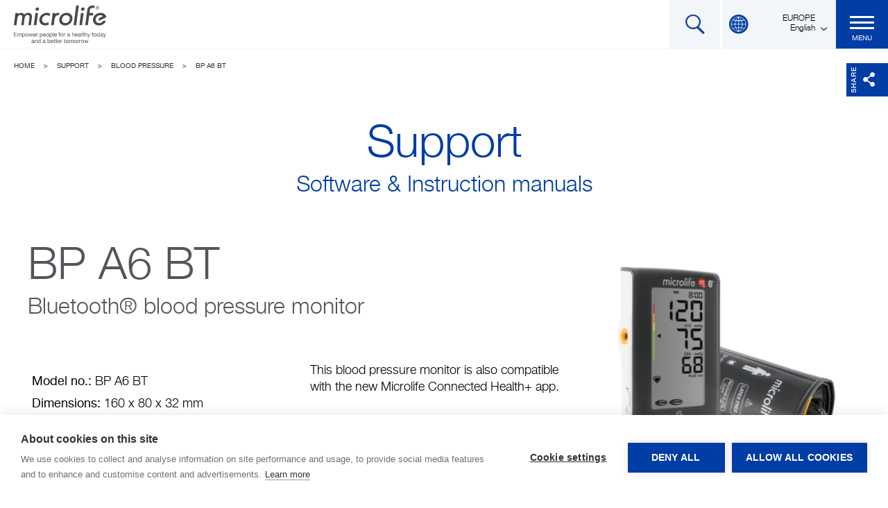

--- FILE ---
content_type: text/html; charset=UTF-8
request_url: https://www.microlife.com/support/blood-pressure/bp-a6-bt-4g
body_size: 12292
content:


<!DOCTYPE html>
<html lang="en">
<head><!-- Google Tag Manager -->
<script>(function(w,d,s,l,i){w[l]=w[l]||[];w[l].push({'gtm.start':
new Date().getTime(),event:'gtm.js'});var f=d.getElementsByTagName(s)[0],
j=d.createElement(s),dl=l!='dataLayer'?'&l='+l:'';j.async=true;j.src=
'https://www.googletagmanager.com/gtm.js?id='+i+dl;f.parentNode.insertBefore(j,f);
})(window,document,'script','dataLayer','GTM-TJF8XZF');</script>
<!-- End Google Tag Manager --><meta name="google-site-verification" content="SeyRujDUR-MWhK8QwlCEVEPzz7y_o1K6tsoO3qn4VuM" />
    <meta charset="utf-8">
    <meta http-equiv="X-UA-Compatible" content="IE=edge">
    <meta name="viewport" content="width=device-width, initial-scale=1, user-scalable=no">
    <meta name="mobile-web-app-capable" content="yes">

 


        <title>BP A6 BT - Microlife AG</title><meta name="robots" content="index,follow"><link rel="alternate" href="https://www.microlife.com/support/blood-pressure/bp-a6-bt-4g" hreflang="en"><link rel="alternate" href="https://www.microlife.com/ar/support/blood-pressure/bp-a6-bt" hreflang="ar"><link rel="alternate" href="https://www.microlife.ch/support/bp-a6-bt-1" hreflang="de-ch"><link rel="canonical" href="https://www.microlife.com/support/blood-pressure/bp-a6-bt-4g">
                        <meta name="revisit-after" content="2 days"/>
            
                        <meta name="language" content="en"/>
                                <meta name="publisher" content="MASSIVE ART WebServices GmbH"/>
                                <meta name="author" content="Microlife AG"/>
                                <meta name="copyright" content="Microlife AG"/>
                                <meta name="audience" content="all"/>
                                <meta name="distribution" content="global"/>
                                <meta name="image" content="https://www.microlife.com/img/logos/microlife-small.svg"/>
            
                        <meta name="DC.Title" content="Support"/>
                                <meta name="DC.Publisher" content="MASSIVE ART WebServices GmbH"/>
                                <meta name="DC.Copyright" content="Microlife AG"/>
            
                        <meta name="twitter:card" content="summary"/>
                                <meta name="twitter:url" content="https://www.microlife.com/support/blood-pressure/bp-a6-bt-4g"/>
                                <meta name="twitter:title" content="Support"/>
                                            <meta name="twitter:image" content="https://www.microlife.com/img/logos/microlife-small.svg"/>
            
                        <meta property="og:site_name" content="Microlife AG"/>
                                <meta property="og:url" content="https://www.microlife.com/support/blood-pressure/bp-a6-bt-4g"/>
                                <meta property="og:title" content="Support"/>
                                <meta property="og:image" content="https://www.microlife.com/img/logos/microlife-small.svg"/>
                                <meta property="og:type" content="website"/>
                                            <meta property="og:locale" content="en"/>
                
    <link rel="shortcut icon" type="image/x-icon"
      href="/img/favicons/favicon.ico" />
<link rel="icon" sizes="192x192"
      href="/img/favicons/android-icon-192x192.png" />
<link rel="apple-touch-icon-precomposed" sizes="76x76"
      href="/img/favicons/apple-icon-76x76.png" />
<link rel="apple-touch-icon-precomposed" sizes="120x120"
      href="/img/favicons/apple-icon-120x120.png" />
<link rel="apple-touch-icon-precomposed" sizes="152x152"
      href="/img/favicons/apple-icon-152x152.png" />
<link rel="apple-touch-icon-precomposed" sizes="180x180"
      href="/img/favicons/apple-icon-180x180.png" />
    
                <link rel="stylesheet" href="/build/website/app.ace741e6.css">
            
    <script src="/js/modernizr-respond.min.js"></script>

    </head>
<body>
<div class="sticky-footer js-sticky-footer">
            


<header class="header js-header">
    <a href="https://www.microlife.com/">
        <img class="header-logo"
             src="/img/logos/microlife-small.svg"
             alt="Microlife">
        <img class="header-logo-mobile"
             src="/img/logos/microlife-small.svg"
             alt="Microlife">

        <i class="icon-microlife-short-grey header-logo-mobile"></i>
    </a>

    
    <nav class="navigation js-navigation">
        <ul>
                                            
                                                                                                                                                                                                                                    
                                                    
                                                    
                
                <li class=" with-subnavigation">
                    <a href="https://www.microlife.com/consumer-products">
                        Consumer Products
                    </a>

                                                <div class="sub-navigation">
        <div class="grid grid--full grid--middle">
                        <div class="grid__item one-whole text-align-right">
                <ul class="sub-navigation-list">
                                            
                        
                        <li>
                            <a href="https://www.microlife.com/consumer-products/blood-pressure">
                                                                
                                                                    <img src="/uploads/media/160x160/05/3805-BP%20A7%20Touch%20BT_half_cuff.png?v=2-0" alt="BP A7 Touch BT_half_cuff">
                                
                                <span>
                                    Blood Pressure
                                </span>
                            </a>
                        </li>
                                            
                        
                        <li>
                            <a href="https://www.microlife.com/consumer-products/blood-glucose">
                                                                
                                                                    <img src="/uploads/media/160x160/07/5587-BGM_Multiplex_front_Web.png?v=2-4" alt="Multiplex_front">
                                
                                <span>
                                    Blood Glucose
                                </span>
                            </a>
                        </li>
                                            
                        
                        <li>
                            <a href="https://www.microlife.com/consumer-products/thermometers">
                                                                
                                                                    <img src="/uploads/media/160x160/03/1993-NC200_front.png?v=2-0" alt="NC200_front">
                                
                                <span>
                                    Thermometers
                                </span>
                            </a>
                        </li>
                                            
                        
                        <li>
                            <a href="https://www.microlife.com/consumer-products/baby-care">
                                                                
                                                                    <img src="/uploads/media/160x160/07/3057-BreastPump_BC200-front_web.png?v=2-4" alt="BreastPump_BC200-front">
                                
                                <span>
                                    Baby Care
                                </span>
                            </a>
                        </li>
                                            
                        
                        <li>
                            <a href="https://www.microlife.com/consumer-products/respiratory-care">
                                                                
                                                                    <img src="/uploads/media/160x160/03/2283-NEB%20NANO_half-acc.png?v=1-0" alt="NEB NANO_half-acc">
                                
                                <span>
                                    Respiratory Care
                                </span>
                            </a>
                        </li>
                                            
                        
                        <li>
                            <a href="https://www.microlife.com/consumer-products/weight">
                                                                
                                                                    <img src="/uploads/media/160x160/04/954-WS_80_0000_front.png?v=1-0" alt="Microlife WS 80 front">
                                
                                <span>
                                    Weight
                                </span>
                            </a>
                        </li>
                                            
                        
                        <li>
                            <a href="https://www.microlife.com/support/software-downloads">
                                                                
                                                                    <img src="/uploads/media/160x160/01/1181-Software_downloads.png?v=2-0" alt="Software_downloads_allg">
                                
                                <span>
                                    Software
                                </span>
                            </a>
                        </li>
                                    </ul>
            </div>

                    </div>
    </div>
                                    </li>
                                            
                                                                                                                                                                                                                                    
                                                    
                                                    
                
                <li class=" with-subnavigation">
                    <a href="https://www.microlife.com/professional-products">
                        Professional Products
                    </a>

                                                <div class="sub-navigation">
        <div class="grid grid--full grid--middle">
                        <div class="grid__item one-whole text-align-right">
                <ul class="sub-navigation-list">
                                            
                        
                        <li>
                            <a href="https://www.microlife.com/professional-products/watchbp-office">
                                                                
                                                                    <img src="/uploads/media/160x160/09/1339-WatchBP%20Office%20ABI_front_cuff.png?v=2-0" alt="WatchBP Office ABI_front_cuff">
                                
                                <span>
                                    WatchBP Office
                                </span>
                            </a>
                        </li>
                                            
                        
                        <li>
                            <a href="https://www.microlife.com/professional-products/watchbp-o3">
                                                                
                                                                    <img src="/uploads/media/160x160/02/2812-WatchBP%20O3%20Ambulatory%202G_half_cuff.png?v=2-0" alt="WatchBP O3 Ambulatory 2G_half_cuff">
                                
                                <span>
                                    WatchBP O3
                                </span>
                            </a>
                        </li>
                                            
                        
                        <li>
                            <a href="https://www.microlife.com/professional-products/watchbp-home">
                                                                
                                                                    <img src="/uploads/media/160x160/07/1657-WatchBP%20Home%20A_front_cuff.png?v=1-9" alt="WatchBP Home A_front_cuff">
                                
                                <span>
                                    WatchBP Home
                                </span>
                            </a>
                        </li>
                                            
                        
                        <li>
                            <a href="https://www.microlife.com/professional-products/cuffs-and-supplies">
                                                                
                                                                    <img src="/uploads/media/160x160/01/1061-WatchBP%20Office_PES%20Ankle%20Cuff%20M-size.png?v=3-0" alt="Cuff-Ankle">
                                
                                <span>
                                    Cuffs and supplies
                                </span>
                            </a>
                        </li>
                                            
                        
                        <li>
                            <a href="https://www.microlife.com/support/software-professional-products">
                                                                
                                                                    <img src="/uploads/media/160x160/00/1180-Software_downloads.png?v=1-0" alt="Software_downloads_WBP">
                                
                                <span>
                                    Software
                                </span>
                            </a>
                        </li>
                                    </ul>
            </div>

                    </div>
    </div>
                                    </li>
                                            
                                                                                                                                                                                                                                    
                
                
                
                <li>
                    <a href="https://www.microlife.com/professional-products/validations-clinical-studies">
                        Clinical Validations
                    </a>

                                    </li>
                                            
                                                                                                                                                                                                                                    
                
                
                
                <li>
                    <a href="https://www.microlife.com/technologies">
                        Technologies
                    </a>

                                    </li>
                                            
                                                                                                                                                                                                                                    
                                                    
                                                    
                
                <li class=" with-subnavigation">
                    <a href="https://www.microlife.com/magazine">
                        Health Magazine
                    </a>

                                                <div class="sub-navigation">
        <div class="grid grid--full grid--middle">
                        <div class="grid__item one-whole text-align-right">
                <ul class="sub-navigation-list">
                                            
                                                                            
                        <li>
                            <a href="http://www.microlife.com/magazine?cat=87#overview" target=&quot;_blank&quot;>
                                                                
                                                                    <img src="/uploads/media/160x160/03/4303-icon_heart_blue.png?v=1-0" alt="icon_heart_blue">
                                
                                <span>
                                    Cardiovascular Health
                                </span>
                            </a>
                        </li>
                                            
                                                                            
                        <li>
                            <a href="http://www.microlife.com/magazine?cat=88#overview" target=&quot;_blank&quot;>
                                                                
                                                                    <img src="/uploads/media/160x160/02/4302-icon_Temperature.png?v=2-0" alt="icon_Temperature">
                                
                                <span>
                                    Fever Care
                                </span>
                            </a>
                        </li>
                                            
                                                                            
                        <li>
                            <a href="http://www.microlife.com/magazine?cat=89#overview" target=&quot;_blank&quot;>
                                                                
                                                                    <img src="/uploads/media/160x160/04/4304-icon_airway-treatment.png?v=1-0" alt="icon_airway-treatment">
                                
                                <span>
                                    Respiratory Care
                                </span>
                            </a>
                        </li>
                                            
                                                                            
                        <li>
                            <a href="http://www.microlife.com/magazine?cat=107#overview" target=&quot;_blank&quot;>
                                                                
                                                                    <img src="/uploads/media/160x160/05/4305-icon_even_heat_blue.png?v=1-0" alt="icon_even_heat_blue">
                                
                                <span>
                                    Flexible Heating
                                </span>
                            </a>
                        </li>
                                    </ul>
            </div>

                    </div>
    </div>
                                    </li>
                                            
                                                                                                                                                                                                                                                                                        
                                                    
                                                    
                
                <li class="active with-subnavigation">
                    <a href="https://www.microlife.com/support">
                        Support
                    </a>

                                                <div class="sub-navigation">
        <div class="grid grid--full grid--middle">
                        <div class="grid__item one-whole text-align-right">
                <ul class="sub-navigation-list">
                                            
                        
                        <li>
                            <a href="https://www.microlife.com/support">
                                                                
                                                                    <img src="/uploads/media/160x160/01/131-BP%20A2%20Basic_front_cuff.png?v=3-0" alt="BP A2 Basic startseite">
                                
                                <span>
                                    Product Support
                                </span>
                            </a>
                        </li>
                                            
                        
                        <li>
                            <a href="https://www.microlife.com/support/software-downloads">
                                                                
                                                                    <img src="/uploads/media/160x160/01/1181-Software_downloads.png?v=2-0" alt="Software_downloads_allg">
                                
                                <span>
                                    Home-Use Software
                                </span>
                            </a>
                        </li>
                                            
                        
                        <li>
                            <a href="https://www.microlife.com/support/developers-1">
                                                                
                                                                    <img src="/uploads/media/160x160/00/2260-Software%20Developers.png?v=1-0" alt="Software Developers">
                                
                                <span>
                                    Developers
                                </span>
                            </a>
                        </li>
                                            
                        
                        <li>
                            <a href="https://www.microlife.com/support/software-professional-products">
                                                                
                                                                    <img src="/uploads/media/160x160/00/1180-Software_downloads.png?v=1-0" alt="Software_downloads_WBP">
                                
                                <span>
                                    Professional Software
                                </span>
                            </a>
                        </li>
                                    </ul>
            </div>

                    </div>
    </div>
                                    </li>
                                            
                                                                                                                                                                                                                                    
                                                    
                                                    
                
                <li class=" with-subnavigation">
                    <a href="https://www.microlife.com/company">
                        Company
                    </a>

                                                <div class="sub-navigation">
        <div class="grid grid--full grid--middle">
                        <div class="grid__item one-whole text-align-right">
                <ul class="sub-navigation-list">
                                            
                        
                        <li>
                            <a href="https://www.microlife.com/company/about-us">
                                                                
                                                                    <img src="/uploads/media/160x160/01/1101-aboutus1.png?v=4-0" alt="aboutus">
                                
                                <span>
                                    About us
                                </span>
                            </a>
                        </li>
                                            
                        
                        <li>
                            <a href="https://www.microlife.com/company/history">
                                                                
                                                                    <img src="/uploads/media/160x160/09/1099-timeline1.png?v=5-0" alt="History">
                                
                                <span>
                                    History
                                </span>
                            </a>
                        </li>
                                            
                        
                        <li>
                            <a href="https://www.microlife.com/company/news-and-events">
                                                                
                                                                    <img src="/uploads/media/160x160/00/1100-Events1.png?v=5-0" alt="Events">
                                
                                <span>
                                    News &amp; Events
                                </span>
                            </a>
                        </li>
                                            
                        
                        <li>
                            <a href="https://www.microlife.com/contact">
                                                                
                                                                    <img src="/uploads/media/160x160/08/1098-contact1.png?v=5-0" alt="contact">
                                
                                <span>
                                    Contact
                                </span>
                            </a>
                        </li>
                                    </ul>
            </div>

                    </div>
    </div>
                                    </li>
            
            <li class="tablet-menu search-icon">
                <form action="/search">
                    <input type="text" name="q" placeholder="Search">
                </form>
            </li>

                            <li class="mobile-menu header-selectbox">
                    <div class="selectbox-container">
                        <div class="selectbox-select">
                            <select name="lang" class="js-select-link">
                                <option value="https://www.microlife.com/" selected>
                                    English,
                                    EUROPE
                                </option>
                                <option value="https://www.microlife.cz/">
                                                Čeština,
                                                CZECHIA
                                            </option><option value="https://www.medidyne.dk">
                                                Dansk,
                                                DANMARK
                                            </option><option value="https://www.aponorm.de/">
                                                Deutsch,
                                                DEUTSCHLAND
                                            </option><option value="https://www.microlife.es/">
                                                Español,
                                                ESPAÑA
                                            </option><option value="https://www.microlife.fr/">
                                                Français,
                                                FRANCE
                                            </option><option value="https://www.microlife.hr/">
                                                Hrvatski,
                                                HRVATSKA
                                            </option><option value="https://www.microlife.it/">
                                                Italiano,
                                                ITALIA
                                            </option><option value="https://www.microlife.lv/">
                                                Latviešu,
                                                LATVIJA
                                            </option><option value="https://www.microlife.lt/">
                                                Lietuvių,
                                                LIETUVA
                                            </option><option value="https://www.microlifemagyarorszag.hu/">
                                                Magyar,
                                                MAGYARORSZÁG
                                            </option><option value="https://www.microlife.nl/">
                                                Nederlands,
                                                NEDERLAND
                                            </option><option value="https://www.microlife.ch/">
                                                Deutsch,
                                                ÖSTERREICH
                                            </option><option value="https://www.microlife.pl/">
                                                Polski,
                                                POLSKA
                                            </option><option value="https://www.microlife.pt">
                                                Português,
                                                PORTUGAL
                                            </option><option value="https://www.microlife.ch">
                                                Deutsch,
                                                SCHWEIZ
                                            </option><option value="https://www.microlife.sk/">
                                                Slovenčina,
                                                SLOVENSKO
                                            </option><option value="https://www.microlife.si">
                                                Slovenščina,
                                                SLOVENIJA
                                            </option><option value="https://www.microlife.fi/">
                                                Suomi,
                                                SUOMI
                                            </option><option value="https://www.microlife.ch/fr">
                                                Français,
                                                SCHWEIZ
                                            </option><option value="https://www.microlife.uk.com/">
                                                English,
                                                UK
                                            </option><option value="https://www.karabinismedical.gr/">
                                                Ελληνικά,
                                                ΕΛΛΆΔΑ
                                            </option><option value="https://www.microlife.bg/">
                                                Български,
                                                БЪЛГАРИЯ
                                            </option><option value="https://www.rbmedical.rs/">
                                                Српски,
                                                СРБИЈА
                                            </option><option value="https://www.microlife.ua/">
                                                Українська,
                                                УКРАЇНА
                                            </option><option value="https://www.microlife-asiapacific.com">
                                                English,
                                                ASIA PACIFIC
                                            </option><option value="https://www.microlife-cn.com/">
                                                中文,
                                                中国
                                            </option><option value="https://www.microlife.com.tw/">
                                                中文,
                                                台灣
                                            </option><option value="https://www.microlife.com.vn/">
                                                Tiếng Việt,
                                                VIỆT NAM
                                            </option><option value="https://www.microlife-thailand.com/">
                                                ไทย,
                                                ประเทศไทย
                                            </option><option value="https://www.microlifeturkiye.com/">
                                                Türkçe,
                                                TÜRKIYE
                                            </option><option value="https://www.microlife.com/ar">
                                                Arabic عربى,
                                                MENA
                                            </option><option value="https://www.microlife.ru/">
                                                Русский,
                                                РОССИЯ
                                            </option><option value="https://www.microlife.by/">
                                                Русский,
                                                БЕЛАРУСЬ
                                            </option><option value="https://www.microlife.by/">
                                                Русский,
                                                БЕЛАРУСЬ
                                            </option><option value="https://www.microlife.es/">
                                                Español,
                                                AMÉRICA DEL SUR
                                            </option><option value="https://www.microlife.com.co/">
                                                Español,
                                                COLOMBIA
                                            </option><option value="https://www.anapi.com.mx/">
                                                Español,
                                                MÉXICO
                                            </option><option value="https://www.microlifeusa.com/">
                                                English,
                                                US
                                            </option><option value="https://www.microlife.uz/ru">
                                                Русский,
                                                О’ZBEKISTON
                                            </option><option value="https://www.microlife.uz/uz">
                                                O’zbekcha,
                                                О’ZBEKISTON
                                            </option><option value="https://www.microlife.kz/kz">
                                                Қазақ,
                                                ҚАЗАҚСТАН
                                            </option><option value="https://www.microlife.kz/ru">
                                                Русский,
                                                ҚАЗАҚСТАН
                                            </option>
                            </select>
                        </div>
                    </div>
                </li>
                    </ul>
    </nav>

    <div class="header-search">
        <i class="icon-search header-search-icon js-header-search"></i>
        <form action="/search">
            <input type="text" name="q" placeholder="Search">
        </form>
    </div>

            <div class="header-language-chooser js-header-language-chooser">
            <span class="js-toggle-languagechooser">
                <i class="header-language-icon flag-en"></i>
                <span>
                    EUROPE<br>
                    English
                </span>
                <i class="arrow icon-arrow-down"></i>
            </span>
            <div class="header-language-dropdown">
                <div class="max-width">
                    <div class="grid">
                        <div class="grid__item three-fifths ipadq--one-half border-right-white">
                            <span class="headline-language">Europe</span>
                            <ul class="thirds">
                                <li class="clearfix">
                                        <a href="https://www.microlife.com" target="_blank">
                                            <i class="header-language-icon flag-en"></i>
                                            <span>
                                                EUROPE -
                                                English
                                            </span>
                                        </a>
                                    </li><li class="clearfix">
                                        <a href="https://www.microlife.cz/" target="_blank">
                                            <i class="header-language-icon flag-cs"></i>
                                            <span>
                                                CZECHIA -
                                                Čeština
                                            </span>
                                        </a>
                                    </li><li class="clearfix">
                                        <a href="https://www.medidyne.dk" target="_blank">
                                            <i class="header-language-icon flag-da"></i>
                                            <span>
                                                DANMARK -
                                                Dansk
                                            </span>
                                        </a>
                                    </li><li class="clearfix">
                                        <a href="https://www.aponorm.de/" target="_blank">
                                            <i class="header-language-icon flag-de"></i>
                                            <span>
                                                DEUTSCHLAND -
                                                Deutsch
                                            </span>
                                        </a>
                                    </li><li class="clearfix">
                                        <a href="https://www.microlife.es/" target="_blank">
                                            <i class="header-language-icon flag-es"></i>
                                            <span>
                                                ESPAÑA -
                                                Español
                                            </span>
                                        </a>
                                    </li><li class="clearfix">
                                        <a href="https://www.microlife.fr/" target="_blank">
                                            <i class="header-language-icon flag-fr"></i>
                                            <span>
                                                FRANCE -
                                                Français
                                            </span>
                                        </a>
                                    </li><li class="clearfix">
                                        <a href="https://www.microlife.hr/" target="_blank">
                                            <i class="header-language-icon flag-hr"></i>
                                            <span>
                                                HRVATSKA -
                                                Hrvatski
                                            </span>
                                        </a>
                                    </li><li class="clearfix">
                                        <a href="https://www.microlife.it/" target="_blank">
                                            <i class="header-language-icon flag-it"></i>
                                            <span>
                                                ITALIA -
                                                Italiano
                                            </span>
                                        </a>
                                    </li><li class="clearfix">
                                        <a href="https://www.microlife.lv/" target="_blank">
                                            <i class="header-language-icon flag-lv"></i>
                                            <span>
                                                LATVIJA -
                                                Latviešu
                                            </span>
                                        </a>
                                    </li><li class="clearfix">
                                        <a href="https://www.microlife.lt/" target="_blank">
                                            <i class="header-language-icon flag-lt"></i>
                                            <span>
                                                LIETUVA -
                                                Lietuvių
                                            </span>
                                        </a>
                                    </li><li class="clearfix">
                                        <a href="https://www.microlifemagyarorszag.hu/" target="_blank">
                                            <i class="header-language-icon flag-hu"></i>
                                            <span>
                                                MAGYARORSZÁG -
                                                Magyar
                                            </span>
                                        </a>
                                    </li><li class="clearfix">
                                        <a href="https://www.microlife.nl/" target="_blank">
                                            <i class="header-language-icon flag-nl"></i>
                                            <span>
                                                NEDERLAND -
                                                Nederlands
                                            </span>
                                        </a>
                                    </li><li class="clearfix">
                                        <a href="https://www.microlife.ch/" target="_blank">
                                            <i class="header-language-icon flag-de-at"></i>
                                            <span>
                                                ÖSTERREICH -
                                                Deutsch
                                            </span>
                                        </a>
                                    </li><li class="clearfix">
                                        <a href="https://www.microlife.pl/" target="_blank">
                                            <i class="header-language-icon flag-pl"></i>
                                            <span>
                                                POLSKA -
                                                Polski
                                            </span>
                                        </a>
                                    </li><li class="clearfix">
                                        <a href="https://www.microlife.pt" target="_blank">
                                            <i class="header-language-icon flag-pt"></i>
                                            <span>
                                                PORTUGAL -
                                                Português
                                            </span>
                                        </a>
                                    </li><li class="clearfix">
                                        <a href="https://www.microlife.ch" target="_blank">
                                            <i class="header-language-icon flag-de-ch"></i>
                                            <span>
                                                SCHWEIZ -
                                                Deutsch
                                            </span>
                                        </a>
                                    </li><li class="clearfix">
                                        <a href="https://www.microlife.sk/" target="_blank">
                                            <i class="header-language-icon flag-sk"></i>
                                            <span>
                                                SLOVENSKO -
                                                Slovenčina
                                            </span>
                                        </a>
                                    </li><li class="clearfix">
                                        <a href="https://www.microlife.si" target="_blank">
                                            <i class="header-language-icon flag-sl"></i>
                                            <span>
                                                SLOVENIJA -
                                                Slovenščina
                                            </span>
                                        </a>
                                    </li><li class="clearfix">
                                        <a href="https://www.microlife.fi/" target="_blank">
                                            <i class="header-language-icon flag-fi"></i>
                                            <span>
                                                SUOMI -
                                                Suomi
                                            </span>
                                        </a>
                                    </li><li class="clearfix">
                                        <a href="https://www.microlife.ch/fr" target="_blank">
                                            <i class="header-language-icon flag-fr-ch"></i>
                                            <span>
                                                SCHWEIZ -
                                                Français
                                            </span>
                                        </a>
                                    </li><li class="clearfix">
                                        <a href="https://www.microlife.uk.com/" target="_blank">
                                            <i class="header-language-icon flag-en-uk"></i>
                                            <span>
                                                UK -
                                                English
                                            </span>
                                        </a>
                                    </li><li class="clearfix">
                                        <a href="https://www.karabinismedical.gr/" target="_blank">
                                            <i class="header-language-icon flag-el"></i>
                                            <span>
                                                ΕΛΛΆΔΑ -
                                                Ελληνικά
                                            </span>
                                        </a>
                                    </li><li class="clearfix">
                                        <a href="https://www.microlife.bg/" target="_blank">
                                            <i class="header-language-icon flag-bg"></i>
                                            <span>
                                                БЪЛГАРИЯ -
                                                Български
                                            </span>
                                        </a>
                                    </li><li class="clearfix">
                                        <a href="https://www.rbmedical.rs/" target="_blank">
                                            <i class="header-language-icon flag-sr"></i>
                                            <span>
                                                СРБИЈА -
                                                Српски
                                            </span>
                                        </a>
                                    </li><li class="clearfix">
                                        <a href="https://www.microlife.ua/" target="_blank">
                                            <i class="header-language-icon flag-uk"></i>
                                            <span>
                                                УКРАЇНА -
                                                Українська
                                            </span>
                                        </a>
                                    </li>
                                <li class="clearfix">
                                        <a href="https://www.microlifeturkiye.com/" target="_blank">
                                            <i class="header-language-icon flag-tr"></i>
                                            <span>
                                                TÜRKIYE -
                                                Türkçe
                                            </span>
                                        </a>
                                    </li>
                                <li class="clearfix">
                                        <a href="https://www.microlife.ru/" target="_blank">
                                            <i class="header-language-icon flag-ru"></i>
                                            <span>
                                                РОССИЯ -
                                                Русский
                                            </span>
                                        </a>
                                    </li><li class="clearfix">
                                        <a href="https://www.microlife.by/" target="_blank">
                                            <i class="header-language-icon flag-ru-by"></i>
                                            <span>
                                                БЕЛАРУСЬ -
                                                Русский
                                            </span>
                                        </a>
                                    </li>
                                <li class="clearfix">
                                        <a href="https://www.microlife.uz/ru" target="_blank">
                                            <i class="header-language-icon flag-ru-uz"></i>
                                            <span>
                                                О’ZBEKISTON -
                                                Русский
                                            </span>
                                        </a>
                                    </li><li class="clearfix">
                                        <a href="https://www.microlife.uz/uz" target="_blank">
                                            <i class="header-language-icon flag-uz-uz"></i>
                                            <span>
                                                О’ZBEKISTON -
                                                O’zbekcha
                                            </span>
                                        </a>
                                    </li>
                                <li class="clearfix">
                                        <a href="https://www.microlife.kz/kz" target="_blank">
                                            <i class="header-language-icon flag-kz-kz"></i>
                                            <span>
                                                ҚАЗАҚСТАН -
                                                Қазақ
                                            </span>
                                        </a>
                                    </li><li class="clearfix">
                                        <a href="https://www.microlife.kz/ru" target="_blank">
                                            <i class="header-language-icon flag-ru-kz"></i>
                                            <span>
                                                ҚАЗАҚСТАН -
                                                Русский
                                            </span>
                                        </a>
                                    </li>
                            </ul>
                        </div>
                        <div class="grid__item two-fifths ipadq--one-half">
                            <div class="grid">
                                <div class="grid__item one-half border-right-white">
                                    <span class="headline-language">Asia</span>
                                    <ul>
                                        <li class="clearfix">
                                        <a href="https://www.microlife-asiapacific.com" target="_blank">
                                            <i class="header-language-icon flag-en"></i>
                                            <span>
                                                ASIA PACIFIC -
                                                English
                                            </span>
                                        </a>
                                    </li>
                                        <li class="clearfix">
                                        <a href="https://www.microlife.com.vn/" target="_blank">
                                            <i class="header-language-icon flag-vn"></i>
                                            <span>
                                                VIỆT NAM -
                                                Tiếng Việt
                                            </span>
                                        </a>
                                    </li>
                                        <li class="clearfix">
                                        <a href="https://www.microlife-thailand.com/" target="_blank">
                                            <i class="header-language-icon flag-tha"></i>
                                            <span>
                                                ประเทศไทย -
                                                ไทย
                                            </span>
                                        </a>
                                    </li>
                                        <li class="clearfix">
                                        <a href="https://www.microlife-cn.com/" target="_blank">
                                            <i class="header-language-icon flag-zh"></i>
                                            <span>
                                                中国 -
                                                中文
                                            </span>
                                        </a>
                                    </li><li class="clearfix">
                                        <a href="https://www.microlife.com.tw/" target="_blank">
                                            <i class="header-language-icon flag-tw"></i>
                                            <span>
                                                台灣 -
                                                中文
                                            </span>
                                        </a>
                                    </li>
                                    </ul>

                                    <span class="headline-language">Middle East and North Africa</span>
                                    <ul>
                                        <li class="clearfix">
                                        <a href="https://www.microlife.com/ar" target="_blank">
                                            <i class="header-language-icon flag-ar"></i>
                                            <span>
                                                MENA -
                                                Arabic عربى
                                            </span>
                                        </a>
                                    </li>
                                    </ul>
                                </div>
                                <div class="grid__item one-half">
                                    <span class="headline-language">USA, Latin America</span>
                                    <ul>
                                        <li class="clearfix">
                                        <a href="https://www.microlifeusa.com/" target="_blank">
                                            <i class="header-language-icon flag-en-us"></i>
                                            <span>
                                                US -
                                                English
                                            </span>
                                        </a>
                                    </li>
                                        <li class="clearfix">
                                        <a href="https://www.microlife.es/" target="_blank">
                                            <i class="header-language-icon flag-es-la"></i>
                                            <span>
                                                AMÉRICA DEL SUR -
                                                Español
                                            </span>
                                        </a>
                                    </li><li class="clearfix">
                                        <a href="https://www.microlife.com.co/" target="_blank">
                                            <i class="header-language-icon flag-es-co"></i>
                                            <span>
                                                COLOMBIA -
                                                Español
                                            </span>
                                        </a>
                                    </li><li class="clearfix">
                                        <a href="https://www.anapi.com.mx/" target="_blank">
                                            <i class="header-language-icon flag-es-mx"></i>
                                            <span>
                                                MÉXICO -
                                                Español
                                            </span>
                                        </a>
                                    </li>
                                    </ul>
                                </div>
                            </div>
                        </div>
                    </div>
                </div>

                            </div>
        </div>
    
    <div class="header-burger js-toggle-menu">
        <span></span>
        <div class="text">Menu</div>
    </div>
</header>
<div class="header-placeholder"></div>
    
        
    <div class="share-container js-share-container">
                <div class="social-shares js-social-shares">
        
            <a href="#" title="Open Shares" class="js-toggle-shares">
            <i class="icon-share"></i>
            <span class="social-title">Share</span>
        </a>

                    <a href="https://www.facebook.com/sharer/sharer.php?u=https://www.microlife.com/support/blood-pressure/bp-a6-bt-4g"
               title="Share by Facebook"
               target="_blank"
               class="share share-1">
                <i class="icon-facebook"></i>
            </a>
        
        <a href="https://www.linkedin.com/shareArticle?mini=true&url=https://www.microlife.com/support/blood-pressure/bp-a6-bt-4g&title=Support"
           title="Share by LinkedIn"
           target="_blank"
           class="share share-2">
            <i class="icon-linkedin"></i>
        </a>

                    <a href="https://twitter.com/home?status=Support https://www.microlife.com/support/blood-pressure/bp-a6-bt-4g"
               title="Share by Twitter"
               target="_blank"
               class="share share-3">
                <i class="icon-twitter"></i>
            </a>
        
        <a href="mailto:?subject=Shared site from https://www.microlife.com/support/blood-pressure/bp-a6-bt-4g&amp;body=Support. Read more on https://www.microlife.com/support/blood-pressure/bp-a6-bt-4g."
            title="Share by Email"
           class="share share-4">
            <i class="icon-mail"></i>
        </a>
    </div>

                <div class="headline-header">

            <div class="breadcrumb">
                    <a href="https://www.microlife.com/">
                Home
            </a>
                            <span>></span>
                                <a href="https://www.microlife.com/support">
                Support
            </a>
                            <span>></span>
                                <a href="http://www.microlife.com/support?category=2">
                Blood Pressure
            </a>
                            <span>></span>
                                <a href="https://www.microlife.com/support/blood-pressure/bp-a6-bt-4g">
                BP A6 BT
            </a>
                        </div>

        
    
    <div class="headline-header-inner text-align-center">
        <div class="max-width normal">
            <h1 class="headline  color-blue"
                property="pagetitle">
                Support
                
                                            <span>Software &amp; Instruction manuals</span>
                                    
            </h1>
        </div>
    </div>

        

</div>

                
<article class="support-product" property="support_product">
    <div class="max-width middle">
        <div class="grid grid--rev">
            <div class="grid__item one-third ipadp--one-whole">
                                
                                    <img src="/uploads/media/460x460/02/2762-BP_A6_BT_half_cuff.png?v=11-0"
                         alt="BP A6_BT-dark_half_cuff  (dark)">
                            </div>
            <div class="grid__item two-thirds ipadp--one-whole">
                                                                
                                    <h1 class="headline color-grey">
                        BP A6 BT
                        <span>
                            Bluetooth® blood pressure monitor
                        </span>
                    </h1>
                
                <div class="grid">
                                                                <div class="grid__item one-half iphone--one-whole two-list-right">
                                                            <ul><li><strong>Model no.:&nbsp;</strong>BP A6 BT</li><li><strong>Dimensions:</strong>&nbsp;160 x 80 x 32 mm</li><li><strong>Weight:</strong>&nbsp;354g (including batteries)</li><li><strong>Voltage source:</strong></li><li>4 x 1.5 V alkaline batteries; size AAA or mains adapter DC 6V, 600 mA (optional)</li><li><strong>Measuring range:</strong><br>SYS: 60-255 mmHg<br>DIA: 40-200 mmHg (blood pressure)<br>40 - 200 beats per minute (pulse)</li></ul>
                                                    </div>
                    
                                            <div class="grid__item one-half iphone--one-whole">
                                                            <p>This blood pressure monitor is also compatible with the new Microlife Connected Health+ app.&nbsp;</p>
                                                    </div>
                                    </div>
            </div>
        </div>
    </div>
</article>

                

                    
    <section class="support-downloads-section grid grid--center no-line">
                    <div class="grid__item one-half ipadp--one-whole">
                <div class="support-downloads" property="support_manuals">
                                            <h2 class="headline-second more-space color-blue">
                            Instruction manuals
                        </h2>
                    
                    <div class="grid text-align-left">
                                                                                                            
                            <div class="grid__item one-half ipadq--one-whole">
                                <div class="support-download tracking-download"
                                     data-download="Instruction manual BP A6 BT EAST"
                                     data-page="Support">
                                    <i class="icon-manual"
                                       data-href="https://www.microlife.com/media/1004/download/IB%20BP%20A6%20BT%204G%20E-V11%20MDR%202725.pdf?v=5"></i>

                                    <a href="https://www.microlife.com/media/1004/download/IB%20BP%20A6%20BT%204G%20E-V11%20MDR%202725.pdf?v=5">
                                        <span>
                                            Instruction manual  
                                        </span>

                                        <span>
                                            PDF, (1.8 MB)
                                        </span>
                                    </a>

                                                                                                                                                                        <a class="support-download-language"
                                                   href="https://www.microlife.com/media/1004/download/IB%20BP%20A6%20BT%204G%20E-V11%20MDR%202725.pdf?v=5">
                                                    <img src="/img/flags/ru.svg">
                                                    RU
                                                </a>
                                                                                                                                                                                <a class="support-download-language"
                                                   href="https://www.microlife.com/media/1004/download/IB%20BP%20A6%20BT%204G%20E-V11%20MDR%202725.pdf?v=5">
                                                    <img src="/img/flags/bg.svg">
                                                     BG
                                                </a>
                                                                                                                                                                                <a class="support-download-language"
                                                   href="https://www.microlife.com/media/1004/download/IB%20BP%20A6%20BT%204G%20E-V11%20MDR%202725.pdf?v=5">
                                                    <img src="/img/flags/ro.svg">
                                                     RO
                                                </a>
                                                                                                                                                                                <a class="support-download-language"
                                                   href="https://www.microlife.com/media/1004/download/IB%20BP%20A6%20BT%204G%20E-V11%20MDR%202725.pdf?v=5">
                                                    <img src="/img/flags/cz.svg">
                                                     CZ
                                                </a>
                                                                                                                                                                                <a class="support-download-language"
                                                   href="https://www.microlife.com/media/1004/download/IB%20BP%20A6%20BT%204G%20E-V11%20MDR%202725.pdf?v=5">
                                                    <img src="/img/flags/sk.svg">
                                                     SK
                                                </a>
                                                                                                                                                                                <a class="support-download-language"
                                                   href="https://www.microlife.com/media/1004/download/IB%20BP%20A6%20BT%204G%20E-V11%20MDR%202725.pdf?v=5">
                                                    <img src="/img/flags/sl.svg">
                                                     SL
                                                </a>
                                                                                                                                                                                <a class="support-download-language"
                                                   href="https://www.microlife.com/media/1004/download/IB%20BP%20A6%20BT%204G%20E-V11%20MDR%202725.pdf?v=5">
                                                    <img src="/img/flags/sr.svg">
                                                     SR
                                                </a>
                                                                                                                                                                                <a class="support-download-language"
                                                   href="https://www.microlife.com/media/1004/download/IB%20BP%20A6%20BT%204G%20E-V11%20MDR%202725.pdf?v=5">
                                                    <img src="/img/flags/hu.svg">
                                                     HU
                                                </a>
                                                                                                                                                                                <a class="support-download-language"
                                                   href="https://www.microlife.com/media/1004/download/IB%20BP%20A6%20BT%204G%20E-V11%20MDR%202725.pdf?v=5">
                                                    <img src="/img/flags/hr.svg">
                                                     HR
                                                </a>
                                                                                                                                                        </div>
                            </div>
                                                                                                            
                            <div class="grid__item one-half ipadq--one-whole">
                                <div class="support-download tracking-download"
                                     data-download="Instruction manual BP A6 BT 4G South"
                                     data-page="Support">
                                    <i class="icon-manual"
                                       data-href="https://www.microlife.com/media/4803/download/IB%20BP%20A6%20BT%204G%20S-V10%203123.pdf?v=2"></i>

                                    <a href="https://www.microlife.com/media/4803/download/IB%20BP%20A6%20BT%204G%20S-V10%203123.pdf?v=2">
                                        <span>
                                            Instruction manual  
                                        </span>

                                        <span>
                                            PDF, (2.2 MB)
                                        </span>
                                    </a>

                                                                                                                                                                        <a class="support-download-language"
                                                   href="https://www.microlife.com/media/4803/download/IB%20BP%20A6%20BT%204G%20S-V10%203123.pdf?v=2">
                                                    <img src="/img/flags/en_uk.svg">
                                                    EN
                                                </a>
                                                                                                                                                                                <a class="support-download-language"
                                                   href="https://www.microlife.com/media/4803/download/IB%20BP%20A6%20BT%204G%20S-V10%203123.pdf?v=2">
                                                    <img src="/img/flags/es.svg">
                                                     ES
                                                </a>
                                                                                                                                                                                <a class="support-download-language"
                                                   href="https://www.microlife.com/media/4803/download/IB%20BP%20A6%20BT%204G%20S-V10%203123.pdf?v=2">
                                                    <img src="/img/flags/fr.svg">
                                                     FR
                                                </a>
                                                                                                                                                                                <a class="support-download-language"
                                                   href="https://www.microlife.com/media/4803/download/IB%20BP%20A6%20BT%204G%20S-V10%203123.pdf?v=2">
                                                    <img src="/img/flags/it.svg">
                                                     IT
                                                </a>
                                                                                                                                                                                <a class="support-download-language"
                                                   href="https://www.microlife.com/media/4803/download/IB%20BP%20A6%20BT%204G%20S-V10%203123.pdf?v=2">
                                                    <img src="/img/flags/de.svg">
                                                     DE
                                                </a>
                                                                                                                                                                                <a class="support-download-language"
                                                   href="https://www.microlife.com/media/4803/download/IB%20BP%20A6%20BT%204G%20S-V10%203123.pdf?v=2">
                                                    <img src="/img/flags/tr.svg">
                                                     TR
                                                </a>
                                                                                                                                                                                <a class="support-download-language"
                                                   href="https://www.microlife.com/media/4803/download/IB%20BP%20A6%20BT%204G%20S-V10%203123.pdf?v=2">
                                                    <img src="/img/flags/pt.svg">
                                                     PT
                                                </a>
                                                                                                                                                                                <a class="support-download-language"
                                                   href="https://www.microlife.com/media/4803/download/IB%20BP%20A6%20BT%204G%20S-V10%203123.pdf?v=2">
                                                    <img src="/img/flags/nl.svg">
                                                     NL
                                                </a>
                                                                                                                                                                                <a class="support-download-language"
                                                   href="https://www.microlife.com/media/4803/download/IB%20BP%20A6%20BT%204G%20S-V10%203123.pdf?v=2">
                                                    <img src="/img/flags/gr.svg">
                                                     GR
                                                </a>
                                                                                                                                                                                <a class="support-download-language"
                                                   href="https://www.microlife.com/media/4803/download/IB%20BP%20A6%20BT%204G%20S-V10%203123.pdf?v=2">
                                                    <img src="/img/flags/ar.svg">
                                                     AR
                                                </a>
                                                                                                                                                        </div>
                            </div>
                                            </div>
                </div>
            </div>
        
            </section>

        
                            
                                                        <section class="formular-container text-align-center js-form-wrapper" id="form">
                                            <h2 class="headline-second color-blue">Support request</h2>
                                                    <p><span>Contact customer support if you would like our friendly agents to help you resolve your issues.</span></p>

                                            
                                        <form id="support-form"
      name="supportdetail"
      method="post"
      action="/support/blood-pressure/bp-a6-bt-4g"
                class="formular-styling js-validate-form"
            novalidate><div class="grid text-align-left"><div class="grid__item form-field
         one-half
         required-field
        
        iphone--one-whole">
        <div class="input-container selectbox-formular js-input-animation">
            <input type="text" id="supportdetail_firstName" name="supportdetail[firstName]" required="required" />
                            <label for="supportdetail_firstName" class="required">First name</label>
                    </div>
        
    </div>
    <div class="grid__item form-field
         one-half
         required-field
        
        iphone--one-whole">
        <div class="input-container selectbox-formular js-input-animation">
            <input type="text" id="supportdetail_lastName" name="supportdetail[lastName]" required="required" />
                            <label for="supportdetail_lastName" class="required">Last name</label>
                    </div>
        
    </div>
    <div class="grid__item form-field
         one-half
         required-field
        
        iphone--one-whole">
        <div class="input-container selectbox-formular js-input-animation">
            <input type="email" id="supportdetail_email" name="supportdetail[email]" required="required" />
                            <label for="supportdetail_email" class="required">Email</label>
                    </div>
        
    </div>
    <div class="grid__item form-field
         one-half
        
        
        iphone--one-whole">
        <div class="input-container selectbox-formular js-input-animation">
            <input type="text" id="supportdetail_phonenumber" name="supportdetail[phonenumber]" />
                            <label for="supportdetail_phonenumber">Phone number</label>
                    </div>
        
    </div>
    <div class="grid__item form-field
         one-half
         required-field
        
        iphone--one-whole">
        <div class="input-container selectbox-formular js-input-animation">
            <div class="selectbox-container">
        <div class="selectbox-select"><select id="supportdetail_country" name="supportdetail[country]" required="required" class="js-selectboxit selectbox-formular js-country-selectbox">            <option value="af" >Afghanistan</option>            <option value="al" >Albania</option>            <option value="bn" >Brunei</option>            <option value="dz" >Algier</option>            <option value="ar" >Argentina</option>            <option value="au" >Australia</option>            <option value="at" >Austria</option>            <option value="bd" >Bangladesh</option>            <option value="by" >Belarus</option>            <option value="be" >Belgium</option>            <option value="bo" >Bolivia</option>            <option value="bw" >Botswana</option>            <option value="br" >Brazil</option>            <option value="bg" >Bulgaria</option>            <option value="kh" >Cambodia</option>            <option value="ca" >Canada</option>            <option value="cl" >Chile</option>            <option value="cn" >China</option>            <option value="co" >Colombia</option>            <option value="cr" >Costa Rica</option>            <option value="hr" >Croatia</option>            <option value="cw" >Curacao</option>            <option value="cy" >Cyprus</option>            <option value="cz" >Czech Republic</option>            <option value="dk" >Denmark</option>            <option value="do" >Dominican Republic</option>            <option value="ec" >Ecuador</option>            <option value="eg" >Egypt</option>            <option value="ee" >Estonia</option>            <option value="fi" >Finland</option>            <option value="fr" >France</option>            <option value="ge" >Georgia</option>            <option value="de" >Germany</option>            <option value="gr" >Greece</option>            <option value="gt" >Guatemala</option>            <option value="hk" >Hong Kong</option>            <option value="hu" >Hungary</option>            <option value="is" >Iceland</option>            <option value="in" >India</option>            <option value="id" >Indonesia</option>            <option value="iq" >Iraq</option>            <option value="ir" >Iran</option>            <option value="ie" >Ireland</option>            <option value="il" >Israel</option>            <option value="it" >Italy</option>            <option value="jp" >Japan</option>            <option value="jo" >Jordan</option>            <option value="kp" >North Korea</option>            <option value="kr" >South Korea</option>            <option value="kz" >Kazakhstan</option>            <option value="ke" >Kenia</option>            <option value="xk" >Kosovo</option>            <option value="kw" >Kuwait</option>            <option value="lv" >Latvia</option>            <option value="la" >Laos</option>            <option value="lb" >Lebanon</option>            <option value="ly" >Libya</option>            <option value="lt" >Lithuania</option>            <option value="lu" >Luxembourg</option>            <option value="mo" >Macao</option>            <option value="mk" >Macedonia</option>            <option value="my" >Malaysia</option>            <option value="mt" >Malta</option>            <option value="mx" >Mexico</option>            <option value="md" >Moldova</option>            <option value="me" >Montenegro</option>            <option value="ma" >Morocco</option>            <option value="mz" >Mozambique</option>            <option value="mm" >Myanmar</option>            <option value="na" >Namibian</option>            <option value="np" >Nepal</option>            <option value="nl" >Netherlands</option>            <option value="nz" >New Zealand</option>            <option value="ni" >Nicaragua</option>            <option value="no" >Norway</option>            <option value="pk" >Pakistan</option>            <option value="pa" >Panama</option>            <option value="py" >Paraguay</option>            <option value="pe" >Peru</option>            <option value="ph" >Philippines</option>            <option value="pl" >Poland</option>            <option value="pt" >Portugal</option>            <option value="pr" >Puerto Rico</option>            <option value="ro" >Romania</option>            <option value="ru" >Russia</option>            <option value="sa" >Saudi Arabia</option>            <option value="rs" >Serbia</option>            <option value="sg" >Singapore</option>            <option value="si" >Slovenia</option>            <option value="sk" >Slovakia</option>            <option value="za" >South Africa</option>            <option value="lk" >Sri Lanka</option>            <option value="es" >Spain</option>            <option value="sd" >Sudan</option>            <option value="sz" >Swaziland</option>            <option value="se" >Sweden</option>            <option value="ch" >Switzerland</option>            <option value="tw" >Taiwan</option>            <option value="tz" >Tanzania</option>            <option value="th" >Thailand</option>            <option value="tn" >Tunisia</option>            <option value="tr" >Turkey</option>            <option value="ua" >Ukraine</option>            <option value="ae" >United Arab Emirates</option>            <option value="gb" >United Kingdom</option>            <option value="us" >United States</option>            <option value="uy" >Uruguay</option>            <option value="ve" >Venezuela</option>            <option value="vn" >Vietnam</option>            <option value="ye" >Yemen</option>            <option value="zm" >Zambia</option>            <option value="zw" >Zimbabwe</option>            <option value="zz" >Others</option></select>
        </div>
    </div>
                    </div>
        
    </div>
    <div class="grid__item form-field
         one-whole
         required-field
        
        iphone--one-whole">
        <div class="input-container selectbox-formular js-input-animation">
            <input type="text" id="supportdetail_subject" name="supportdetail[subject]" required="required" />
                            <label for="supportdetail_subject" class="required">Subject</label>
                    </div>
        
    </div>
    <div class="grid__item form-field
         one-whole
         required-field
        
        iphone--one-whole">
        <div class="input-container selectbox-formular js-input-animation">
            <textarea id="supportdetail_message" name="supportdetail[message]" required="required" rows="5"></textarea>
                            <label for="supportdetail_message" class="required">Message</label>
                    </div>
        
    </div>
    <div class="grid__item form-field
         one-whole
         required-field
        
        iphone--one-whole">
        <div class="input-container selectbox-formular js-input-animation">
            <input type="checkbox" id="supportdetail_privacy" name="supportdetail[privacy]" required="required" class="checkbox-privacy" value="1" />
                            <label for="supportdetail_privacy" class="required">I agree to have my data and IP stored and processed for the purposes of initiating business and improving customer service. More information: <a href="https://www.microlife.com/privacy-policy" target="_blank">privacy policy</a></label>
                    </div>
        
    </div>
    <div class="grid__item form-field
         one-whole
         required-field
        
        iphone--one-whole">
        <div class="input-container selectbox-formular js-input-animation">
            <script src="https://www.google.com/recaptcha/api.js?hl=en"></script><div class="g-recaptcha" data-theme="light" data-size="normal" data-type="image" data-sitekey="6LdcjcIZAAAAAH0A_lGQoJ7OEhrat5bnQ9rAcqVK" data-callback="" data-expired-callback="" data-bind="" data-badge=""></div><noscript><div style="width: 302px; height: 352px;"><div style="width: 302px; height: 352px; position: relative;"><div style="width: 302px; height: 352px; position: absolute;"><iframe src="https://www.google.com/recaptcha/api/fallback?k=6LdcjcIZAAAAAH0A_lGQoJ7OEhrat5bnQ9rAcqVK"
                  style="width: 302px; height:352px; border-style: none; overflow: hidden;"
              ></iframe></div><div style="width: 250px; height: 80px; position: absolute; border-style: none; bottom: 21px; left: 25px; margin: 0; padding: 0; right: 25px;"><textarea id="g-recaptcha-response" name="g-recaptcha-response"
                    class="g-recaptcha-response"
                    style="width: 250px; height: 80px; border: 1px solid #c1c1c1; margin: 0; padding: 0; resize: none;"
              ></textarea></div></div></div></noscript>
                            
                    </div>
        
    </div>
    <input type="hidden" id="supportdetail_url" name="supportdetail[url]" value="/support/blood-pressure/bp-a6-bt-4g" /><div class="grid__item form-field
         one-whole
        
         field-hidden
        iphone--one-whole">
        <div class="input-container selectbox-formular js-input-animation">
            <input type="text" id="supportdetail_no_save" name="supportdetail[no_save]" class="honung" />
                            
                    </div>
        
    </div>
    <div class="form-item form-width-full">        <div class="grid__item one-whole submit-button">
        <div class="text-align-center">
        <button type="submit" id="supportdetail_submit" name="supportdetail[submit]" class="button blue">
        Create Ticket
    </button>
            </div>
        </div>
    </div></div>
    </form>
                </section>
                    
                                    
    <section class="internal-links background-lightgrey">
        <div class="max-width">
            
                                    <h3 class="headline-second more-space text-align-center color-grey">
                        Software
                                            </h3>
                            

            <div class="grid grid--narrow grid--center" property="internal_links" typeof="collection">
                                                                                                                                                                                                            
                        
                        
                        
                        
                        <div class="grid__item one-third ipadq--one-half ipadp--one-whole"
                             rel="internal_links"
                             typeof="block">
                            <article class="internal-link text-align-center"
                                     data-href="https://www.microlife.com/technologies/bp-analyzer">

                                <div class="internal-link-hover"></div>

                                                                    <img src="/uploads/media/470x260/00/2850-Product-Picture_Software-BPAplus_front.png?v=2-0"
                                         alt="Software-BPA+_front">
                                
                                <div class="internal-link-header">
                                    <div class="va-outer">
                                        <div class="va-middle">
                                            <div class="va-inner">
                                                <h1 class="headline-internal-link" property="title">
                                                    BP Analyzer+
                                                </h1>

                                                <a href="https://www.microlife.com/technologies/bp-analyzer"
                                                   
                                                   class="button transparent"
                                                   property="internal_link">
                                                    <span>View article</span>
                                                </a>
                                            </div>
                                        </div>
                                    </div>
                                </div>
                            </article>
                        </div>
                                                                                                                                                                                                                                
                        
                        
                                                                            
                                                                            
                        <div class="grid__item one-third ipadq--one-half ipadp--one-whole"
                             rel="internal_links"
                             typeof="block">
                            <article class="internal-link text-align-center"
                                     data-href="https://www.microlife.com/technologies/connect">

                                <div class="internal-link-hover"></div>

                                                                    <img src="/uploads/media/470x260/04/2694-Extract-picture_Technologies.png?v=2-3"
                                         alt="Extract-picture_Connected (1)">
                                
                                <div class="internal-link-header">
                                    <div class="va-outer">
                                        <div class="va-middle">
                                            <div class="va-inner">
                                                <h1 class="headline-internal-link" property="ext_title">
                                                    Microlife Connected Health+
                                                </h1>

                                                <a href="https://www.microlife.com/technologies/connect"
                                                   
                                                   class="button transparent"
                                                   property="internal_link">
                                                    <span>Learn more</span>
                                                </a>
                                            </div>
                                        </div>
                                    </div>
                                </div>
                            </article>
                        </div>
                                                </div>
        </div>
    </section>
    </div>

    <div class="footer-pusher js-footer-pusher"></div>
</div>

    <footer class="footer js-footer">
                
    
    <a href="https://www.microlife.com/">
        <img class="footer-logo"
             src="/img/logos/microlife-small-white.svg"
             alt="Microlife">
    </a>
    <ul class="footer-navigation">
                    <li>
                <a href="https://www.microlife.com/support">
                    Support
                </a>
            </li>
                    <li>
                <a href="https://www.microlife.com/contact">
                    Contact
                </a>
            </li>
                    <li>
                <a href="https://www.microlife.com/imprint">
                    Imprint
                </a>
            </li>
                    <li>
                <a href="https://www.microlife.com/privacy-policy">
                    Privacy policy
                </a>
            </li>
                    <li>
                <a href="https://www.microlife.com/terms-of-use">
                    Terms of use
                </a>
            </li>
            </ul>

            <a class="button white" href="https://extranet.microlife.ch" target="_blank">
            Login
        </a>
    </footer>

<div class="footer-shares">
                    
    
    
    
    
    <div class="grid grid--middle">
        <div class="grid__item one-half ipadq--one-whole">
            <div class="footer-shares-inner">
                                    <a href="https://www.facebook.com/MicrolifeCorp"
                       title="Facebook"
                       target="_blank"
                       class="footer-share">
                        <i class="icon-facebook"></i>
                    </a>
                
                                    <a href="https://www.instagram.com/microlife_global/"
                       title="Instagram"
                       target="_blank"
                       class="footer-share">
                        <i class="icon-instagram"></i>
                    </a>
                
                                    <a href="https://www.youtube.com/user/MicrolifeTaiwan"
                       title="YouTube"
                       target="_blank"
                       class="footer-share">
                        <i class="icon-youtube"></i>
                    </a>
                            </div>
        </div>
        <div class="grid__item one-half ipadq--one-whole">
            <div class="footer-copyright">
                Copyright&nbsp;&copy;&nbsp;2026 - Microlife&nbsp;Corporation. All&nbsp;rights&nbsp;reserved.
            </div>
        </div>
    </div>
</div>



    <script src="/build/website/app.86cfbad0.js"></script>

    <script type="application/javascript">
        $('document').ready(function() {
            window.Microlife.Main.init();
            window.Microlife.Animations.init();
            window.Microlife.Tracking.init();
            window.Microlife.Main.linksExternalNewTab();
            /*window.Microlife.InfoOverlay.init();*/
                window.Microlife.Animations.initToggleShares();
    window.Microlife.Animations.initFixedShare();
    window.Microlife.Main.formValidation();
    window.Microlife.Main.formFocus();

            });

        $(window).on('load', function() {
            window.Microlife.Main.load();
                    });

        $(window).on('resize', function() {
            Microlife.Main.resize();
                    });

        window.gMapsApiKey = 'AIzaSyBZUPfVStKjXOea3LpImix7d0bcgd0kFpg';
    </script>
</body>
</html>


--- FILE ---
content_type: text/html; charset=utf-8
request_url: https://www.google.com/recaptcha/api2/anchor?ar=1&k=6LdcjcIZAAAAAH0A_lGQoJ7OEhrat5bnQ9rAcqVK&co=aHR0cHM6Ly93d3cubWljcm9saWZlLmNvbTo0NDM.&hl=en&type=image&v=PoyoqOPhxBO7pBk68S4YbpHZ&theme=light&size=normal&anchor-ms=20000&execute-ms=30000&cb=czl26ptszl5t
body_size: 50067
content:
<!DOCTYPE HTML><html dir="ltr" lang="en"><head><meta http-equiv="Content-Type" content="text/html; charset=UTF-8">
<meta http-equiv="X-UA-Compatible" content="IE=edge">
<title>reCAPTCHA</title>
<style type="text/css">
/* cyrillic-ext */
@font-face {
  font-family: 'Roboto';
  font-style: normal;
  font-weight: 400;
  font-stretch: 100%;
  src: url(//fonts.gstatic.com/s/roboto/v48/KFO7CnqEu92Fr1ME7kSn66aGLdTylUAMa3GUBHMdazTgWw.woff2) format('woff2');
  unicode-range: U+0460-052F, U+1C80-1C8A, U+20B4, U+2DE0-2DFF, U+A640-A69F, U+FE2E-FE2F;
}
/* cyrillic */
@font-face {
  font-family: 'Roboto';
  font-style: normal;
  font-weight: 400;
  font-stretch: 100%;
  src: url(//fonts.gstatic.com/s/roboto/v48/KFO7CnqEu92Fr1ME7kSn66aGLdTylUAMa3iUBHMdazTgWw.woff2) format('woff2');
  unicode-range: U+0301, U+0400-045F, U+0490-0491, U+04B0-04B1, U+2116;
}
/* greek-ext */
@font-face {
  font-family: 'Roboto';
  font-style: normal;
  font-weight: 400;
  font-stretch: 100%;
  src: url(//fonts.gstatic.com/s/roboto/v48/KFO7CnqEu92Fr1ME7kSn66aGLdTylUAMa3CUBHMdazTgWw.woff2) format('woff2');
  unicode-range: U+1F00-1FFF;
}
/* greek */
@font-face {
  font-family: 'Roboto';
  font-style: normal;
  font-weight: 400;
  font-stretch: 100%;
  src: url(//fonts.gstatic.com/s/roboto/v48/KFO7CnqEu92Fr1ME7kSn66aGLdTylUAMa3-UBHMdazTgWw.woff2) format('woff2');
  unicode-range: U+0370-0377, U+037A-037F, U+0384-038A, U+038C, U+038E-03A1, U+03A3-03FF;
}
/* math */
@font-face {
  font-family: 'Roboto';
  font-style: normal;
  font-weight: 400;
  font-stretch: 100%;
  src: url(//fonts.gstatic.com/s/roboto/v48/KFO7CnqEu92Fr1ME7kSn66aGLdTylUAMawCUBHMdazTgWw.woff2) format('woff2');
  unicode-range: U+0302-0303, U+0305, U+0307-0308, U+0310, U+0312, U+0315, U+031A, U+0326-0327, U+032C, U+032F-0330, U+0332-0333, U+0338, U+033A, U+0346, U+034D, U+0391-03A1, U+03A3-03A9, U+03B1-03C9, U+03D1, U+03D5-03D6, U+03F0-03F1, U+03F4-03F5, U+2016-2017, U+2034-2038, U+203C, U+2040, U+2043, U+2047, U+2050, U+2057, U+205F, U+2070-2071, U+2074-208E, U+2090-209C, U+20D0-20DC, U+20E1, U+20E5-20EF, U+2100-2112, U+2114-2115, U+2117-2121, U+2123-214F, U+2190, U+2192, U+2194-21AE, U+21B0-21E5, U+21F1-21F2, U+21F4-2211, U+2213-2214, U+2216-22FF, U+2308-230B, U+2310, U+2319, U+231C-2321, U+2336-237A, U+237C, U+2395, U+239B-23B7, U+23D0, U+23DC-23E1, U+2474-2475, U+25AF, U+25B3, U+25B7, U+25BD, U+25C1, U+25CA, U+25CC, U+25FB, U+266D-266F, U+27C0-27FF, U+2900-2AFF, U+2B0E-2B11, U+2B30-2B4C, U+2BFE, U+3030, U+FF5B, U+FF5D, U+1D400-1D7FF, U+1EE00-1EEFF;
}
/* symbols */
@font-face {
  font-family: 'Roboto';
  font-style: normal;
  font-weight: 400;
  font-stretch: 100%;
  src: url(//fonts.gstatic.com/s/roboto/v48/KFO7CnqEu92Fr1ME7kSn66aGLdTylUAMaxKUBHMdazTgWw.woff2) format('woff2');
  unicode-range: U+0001-000C, U+000E-001F, U+007F-009F, U+20DD-20E0, U+20E2-20E4, U+2150-218F, U+2190, U+2192, U+2194-2199, U+21AF, U+21E6-21F0, U+21F3, U+2218-2219, U+2299, U+22C4-22C6, U+2300-243F, U+2440-244A, U+2460-24FF, U+25A0-27BF, U+2800-28FF, U+2921-2922, U+2981, U+29BF, U+29EB, U+2B00-2BFF, U+4DC0-4DFF, U+FFF9-FFFB, U+10140-1018E, U+10190-1019C, U+101A0, U+101D0-101FD, U+102E0-102FB, U+10E60-10E7E, U+1D2C0-1D2D3, U+1D2E0-1D37F, U+1F000-1F0FF, U+1F100-1F1AD, U+1F1E6-1F1FF, U+1F30D-1F30F, U+1F315, U+1F31C, U+1F31E, U+1F320-1F32C, U+1F336, U+1F378, U+1F37D, U+1F382, U+1F393-1F39F, U+1F3A7-1F3A8, U+1F3AC-1F3AF, U+1F3C2, U+1F3C4-1F3C6, U+1F3CA-1F3CE, U+1F3D4-1F3E0, U+1F3ED, U+1F3F1-1F3F3, U+1F3F5-1F3F7, U+1F408, U+1F415, U+1F41F, U+1F426, U+1F43F, U+1F441-1F442, U+1F444, U+1F446-1F449, U+1F44C-1F44E, U+1F453, U+1F46A, U+1F47D, U+1F4A3, U+1F4B0, U+1F4B3, U+1F4B9, U+1F4BB, U+1F4BF, U+1F4C8-1F4CB, U+1F4D6, U+1F4DA, U+1F4DF, U+1F4E3-1F4E6, U+1F4EA-1F4ED, U+1F4F7, U+1F4F9-1F4FB, U+1F4FD-1F4FE, U+1F503, U+1F507-1F50B, U+1F50D, U+1F512-1F513, U+1F53E-1F54A, U+1F54F-1F5FA, U+1F610, U+1F650-1F67F, U+1F687, U+1F68D, U+1F691, U+1F694, U+1F698, U+1F6AD, U+1F6B2, U+1F6B9-1F6BA, U+1F6BC, U+1F6C6-1F6CF, U+1F6D3-1F6D7, U+1F6E0-1F6EA, U+1F6F0-1F6F3, U+1F6F7-1F6FC, U+1F700-1F7FF, U+1F800-1F80B, U+1F810-1F847, U+1F850-1F859, U+1F860-1F887, U+1F890-1F8AD, U+1F8B0-1F8BB, U+1F8C0-1F8C1, U+1F900-1F90B, U+1F93B, U+1F946, U+1F984, U+1F996, U+1F9E9, U+1FA00-1FA6F, U+1FA70-1FA7C, U+1FA80-1FA89, U+1FA8F-1FAC6, U+1FACE-1FADC, U+1FADF-1FAE9, U+1FAF0-1FAF8, U+1FB00-1FBFF;
}
/* vietnamese */
@font-face {
  font-family: 'Roboto';
  font-style: normal;
  font-weight: 400;
  font-stretch: 100%;
  src: url(//fonts.gstatic.com/s/roboto/v48/KFO7CnqEu92Fr1ME7kSn66aGLdTylUAMa3OUBHMdazTgWw.woff2) format('woff2');
  unicode-range: U+0102-0103, U+0110-0111, U+0128-0129, U+0168-0169, U+01A0-01A1, U+01AF-01B0, U+0300-0301, U+0303-0304, U+0308-0309, U+0323, U+0329, U+1EA0-1EF9, U+20AB;
}
/* latin-ext */
@font-face {
  font-family: 'Roboto';
  font-style: normal;
  font-weight: 400;
  font-stretch: 100%;
  src: url(//fonts.gstatic.com/s/roboto/v48/KFO7CnqEu92Fr1ME7kSn66aGLdTylUAMa3KUBHMdazTgWw.woff2) format('woff2');
  unicode-range: U+0100-02BA, U+02BD-02C5, U+02C7-02CC, U+02CE-02D7, U+02DD-02FF, U+0304, U+0308, U+0329, U+1D00-1DBF, U+1E00-1E9F, U+1EF2-1EFF, U+2020, U+20A0-20AB, U+20AD-20C0, U+2113, U+2C60-2C7F, U+A720-A7FF;
}
/* latin */
@font-face {
  font-family: 'Roboto';
  font-style: normal;
  font-weight: 400;
  font-stretch: 100%;
  src: url(//fonts.gstatic.com/s/roboto/v48/KFO7CnqEu92Fr1ME7kSn66aGLdTylUAMa3yUBHMdazQ.woff2) format('woff2');
  unicode-range: U+0000-00FF, U+0131, U+0152-0153, U+02BB-02BC, U+02C6, U+02DA, U+02DC, U+0304, U+0308, U+0329, U+2000-206F, U+20AC, U+2122, U+2191, U+2193, U+2212, U+2215, U+FEFF, U+FFFD;
}
/* cyrillic-ext */
@font-face {
  font-family: 'Roboto';
  font-style: normal;
  font-weight: 500;
  font-stretch: 100%;
  src: url(//fonts.gstatic.com/s/roboto/v48/KFO7CnqEu92Fr1ME7kSn66aGLdTylUAMa3GUBHMdazTgWw.woff2) format('woff2');
  unicode-range: U+0460-052F, U+1C80-1C8A, U+20B4, U+2DE0-2DFF, U+A640-A69F, U+FE2E-FE2F;
}
/* cyrillic */
@font-face {
  font-family: 'Roboto';
  font-style: normal;
  font-weight: 500;
  font-stretch: 100%;
  src: url(//fonts.gstatic.com/s/roboto/v48/KFO7CnqEu92Fr1ME7kSn66aGLdTylUAMa3iUBHMdazTgWw.woff2) format('woff2');
  unicode-range: U+0301, U+0400-045F, U+0490-0491, U+04B0-04B1, U+2116;
}
/* greek-ext */
@font-face {
  font-family: 'Roboto';
  font-style: normal;
  font-weight: 500;
  font-stretch: 100%;
  src: url(//fonts.gstatic.com/s/roboto/v48/KFO7CnqEu92Fr1ME7kSn66aGLdTylUAMa3CUBHMdazTgWw.woff2) format('woff2');
  unicode-range: U+1F00-1FFF;
}
/* greek */
@font-face {
  font-family: 'Roboto';
  font-style: normal;
  font-weight: 500;
  font-stretch: 100%;
  src: url(//fonts.gstatic.com/s/roboto/v48/KFO7CnqEu92Fr1ME7kSn66aGLdTylUAMa3-UBHMdazTgWw.woff2) format('woff2');
  unicode-range: U+0370-0377, U+037A-037F, U+0384-038A, U+038C, U+038E-03A1, U+03A3-03FF;
}
/* math */
@font-face {
  font-family: 'Roboto';
  font-style: normal;
  font-weight: 500;
  font-stretch: 100%;
  src: url(//fonts.gstatic.com/s/roboto/v48/KFO7CnqEu92Fr1ME7kSn66aGLdTylUAMawCUBHMdazTgWw.woff2) format('woff2');
  unicode-range: U+0302-0303, U+0305, U+0307-0308, U+0310, U+0312, U+0315, U+031A, U+0326-0327, U+032C, U+032F-0330, U+0332-0333, U+0338, U+033A, U+0346, U+034D, U+0391-03A1, U+03A3-03A9, U+03B1-03C9, U+03D1, U+03D5-03D6, U+03F0-03F1, U+03F4-03F5, U+2016-2017, U+2034-2038, U+203C, U+2040, U+2043, U+2047, U+2050, U+2057, U+205F, U+2070-2071, U+2074-208E, U+2090-209C, U+20D0-20DC, U+20E1, U+20E5-20EF, U+2100-2112, U+2114-2115, U+2117-2121, U+2123-214F, U+2190, U+2192, U+2194-21AE, U+21B0-21E5, U+21F1-21F2, U+21F4-2211, U+2213-2214, U+2216-22FF, U+2308-230B, U+2310, U+2319, U+231C-2321, U+2336-237A, U+237C, U+2395, U+239B-23B7, U+23D0, U+23DC-23E1, U+2474-2475, U+25AF, U+25B3, U+25B7, U+25BD, U+25C1, U+25CA, U+25CC, U+25FB, U+266D-266F, U+27C0-27FF, U+2900-2AFF, U+2B0E-2B11, U+2B30-2B4C, U+2BFE, U+3030, U+FF5B, U+FF5D, U+1D400-1D7FF, U+1EE00-1EEFF;
}
/* symbols */
@font-face {
  font-family: 'Roboto';
  font-style: normal;
  font-weight: 500;
  font-stretch: 100%;
  src: url(//fonts.gstatic.com/s/roboto/v48/KFO7CnqEu92Fr1ME7kSn66aGLdTylUAMaxKUBHMdazTgWw.woff2) format('woff2');
  unicode-range: U+0001-000C, U+000E-001F, U+007F-009F, U+20DD-20E0, U+20E2-20E4, U+2150-218F, U+2190, U+2192, U+2194-2199, U+21AF, U+21E6-21F0, U+21F3, U+2218-2219, U+2299, U+22C4-22C6, U+2300-243F, U+2440-244A, U+2460-24FF, U+25A0-27BF, U+2800-28FF, U+2921-2922, U+2981, U+29BF, U+29EB, U+2B00-2BFF, U+4DC0-4DFF, U+FFF9-FFFB, U+10140-1018E, U+10190-1019C, U+101A0, U+101D0-101FD, U+102E0-102FB, U+10E60-10E7E, U+1D2C0-1D2D3, U+1D2E0-1D37F, U+1F000-1F0FF, U+1F100-1F1AD, U+1F1E6-1F1FF, U+1F30D-1F30F, U+1F315, U+1F31C, U+1F31E, U+1F320-1F32C, U+1F336, U+1F378, U+1F37D, U+1F382, U+1F393-1F39F, U+1F3A7-1F3A8, U+1F3AC-1F3AF, U+1F3C2, U+1F3C4-1F3C6, U+1F3CA-1F3CE, U+1F3D4-1F3E0, U+1F3ED, U+1F3F1-1F3F3, U+1F3F5-1F3F7, U+1F408, U+1F415, U+1F41F, U+1F426, U+1F43F, U+1F441-1F442, U+1F444, U+1F446-1F449, U+1F44C-1F44E, U+1F453, U+1F46A, U+1F47D, U+1F4A3, U+1F4B0, U+1F4B3, U+1F4B9, U+1F4BB, U+1F4BF, U+1F4C8-1F4CB, U+1F4D6, U+1F4DA, U+1F4DF, U+1F4E3-1F4E6, U+1F4EA-1F4ED, U+1F4F7, U+1F4F9-1F4FB, U+1F4FD-1F4FE, U+1F503, U+1F507-1F50B, U+1F50D, U+1F512-1F513, U+1F53E-1F54A, U+1F54F-1F5FA, U+1F610, U+1F650-1F67F, U+1F687, U+1F68D, U+1F691, U+1F694, U+1F698, U+1F6AD, U+1F6B2, U+1F6B9-1F6BA, U+1F6BC, U+1F6C6-1F6CF, U+1F6D3-1F6D7, U+1F6E0-1F6EA, U+1F6F0-1F6F3, U+1F6F7-1F6FC, U+1F700-1F7FF, U+1F800-1F80B, U+1F810-1F847, U+1F850-1F859, U+1F860-1F887, U+1F890-1F8AD, U+1F8B0-1F8BB, U+1F8C0-1F8C1, U+1F900-1F90B, U+1F93B, U+1F946, U+1F984, U+1F996, U+1F9E9, U+1FA00-1FA6F, U+1FA70-1FA7C, U+1FA80-1FA89, U+1FA8F-1FAC6, U+1FACE-1FADC, U+1FADF-1FAE9, U+1FAF0-1FAF8, U+1FB00-1FBFF;
}
/* vietnamese */
@font-face {
  font-family: 'Roboto';
  font-style: normal;
  font-weight: 500;
  font-stretch: 100%;
  src: url(//fonts.gstatic.com/s/roboto/v48/KFO7CnqEu92Fr1ME7kSn66aGLdTylUAMa3OUBHMdazTgWw.woff2) format('woff2');
  unicode-range: U+0102-0103, U+0110-0111, U+0128-0129, U+0168-0169, U+01A0-01A1, U+01AF-01B0, U+0300-0301, U+0303-0304, U+0308-0309, U+0323, U+0329, U+1EA0-1EF9, U+20AB;
}
/* latin-ext */
@font-face {
  font-family: 'Roboto';
  font-style: normal;
  font-weight: 500;
  font-stretch: 100%;
  src: url(//fonts.gstatic.com/s/roboto/v48/KFO7CnqEu92Fr1ME7kSn66aGLdTylUAMa3KUBHMdazTgWw.woff2) format('woff2');
  unicode-range: U+0100-02BA, U+02BD-02C5, U+02C7-02CC, U+02CE-02D7, U+02DD-02FF, U+0304, U+0308, U+0329, U+1D00-1DBF, U+1E00-1E9F, U+1EF2-1EFF, U+2020, U+20A0-20AB, U+20AD-20C0, U+2113, U+2C60-2C7F, U+A720-A7FF;
}
/* latin */
@font-face {
  font-family: 'Roboto';
  font-style: normal;
  font-weight: 500;
  font-stretch: 100%;
  src: url(//fonts.gstatic.com/s/roboto/v48/KFO7CnqEu92Fr1ME7kSn66aGLdTylUAMa3yUBHMdazQ.woff2) format('woff2');
  unicode-range: U+0000-00FF, U+0131, U+0152-0153, U+02BB-02BC, U+02C6, U+02DA, U+02DC, U+0304, U+0308, U+0329, U+2000-206F, U+20AC, U+2122, U+2191, U+2193, U+2212, U+2215, U+FEFF, U+FFFD;
}
/* cyrillic-ext */
@font-face {
  font-family: 'Roboto';
  font-style: normal;
  font-weight: 900;
  font-stretch: 100%;
  src: url(//fonts.gstatic.com/s/roboto/v48/KFO7CnqEu92Fr1ME7kSn66aGLdTylUAMa3GUBHMdazTgWw.woff2) format('woff2');
  unicode-range: U+0460-052F, U+1C80-1C8A, U+20B4, U+2DE0-2DFF, U+A640-A69F, U+FE2E-FE2F;
}
/* cyrillic */
@font-face {
  font-family: 'Roboto';
  font-style: normal;
  font-weight: 900;
  font-stretch: 100%;
  src: url(//fonts.gstatic.com/s/roboto/v48/KFO7CnqEu92Fr1ME7kSn66aGLdTylUAMa3iUBHMdazTgWw.woff2) format('woff2');
  unicode-range: U+0301, U+0400-045F, U+0490-0491, U+04B0-04B1, U+2116;
}
/* greek-ext */
@font-face {
  font-family: 'Roboto';
  font-style: normal;
  font-weight: 900;
  font-stretch: 100%;
  src: url(//fonts.gstatic.com/s/roboto/v48/KFO7CnqEu92Fr1ME7kSn66aGLdTylUAMa3CUBHMdazTgWw.woff2) format('woff2');
  unicode-range: U+1F00-1FFF;
}
/* greek */
@font-face {
  font-family: 'Roboto';
  font-style: normal;
  font-weight: 900;
  font-stretch: 100%;
  src: url(//fonts.gstatic.com/s/roboto/v48/KFO7CnqEu92Fr1ME7kSn66aGLdTylUAMa3-UBHMdazTgWw.woff2) format('woff2');
  unicode-range: U+0370-0377, U+037A-037F, U+0384-038A, U+038C, U+038E-03A1, U+03A3-03FF;
}
/* math */
@font-face {
  font-family: 'Roboto';
  font-style: normal;
  font-weight: 900;
  font-stretch: 100%;
  src: url(//fonts.gstatic.com/s/roboto/v48/KFO7CnqEu92Fr1ME7kSn66aGLdTylUAMawCUBHMdazTgWw.woff2) format('woff2');
  unicode-range: U+0302-0303, U+0305, U+0307-0308, U+0310, U+0312, U+0315, U+031A, U+0326-0327, U+032C, U+032F-0330, U+0332-0333, U+0338, U+033A, U+0346, U+034D, U+0391-03A1, U+03A3-03A9, U+03B1-03C9, U+03D1, U+03D5-03D6, U+03F0-03F1, U+03F4-03F5, U+2016-2017, U+2034-2038, U+203C, U+2040, U+2043, U+2047, U+2050, U+2057, U+205F, U+2070-2071, U+2074-208E, U+2090-209C, U+20D0-20DC, U+20E1, U+20E5-20EF, U+2100-2112, U+2114-2115, U+2117-2121, U+2123-214F, U+2190, U+2192, U+2194-21AE, U+21B0-21E5, U+21F1-21F2, U+21F4-2211, U+2213-2214, U+2216-22FF, U+2308-230B, U+2310, U+2319, U+231C-2321, U+2336-237A, U+237C, U+2395, U+239B-23B7, U+23D0, U+23DC-23E1, U+2474-2475, U+25AF, U+25B3, U+25B7, U+25BD, U+25C1, U+25CA, U+25CC, U+25FB, U+266D-266F, U+27C0-27FF, U+2900-2AFF, U+2B0E-2B11, U+2B30-2B4C, U+2BFE, U+3030, U+FF5B, U+FF5D, U+1D400-1D7FF, U+1EE00-1EEFF;
}
/* symbols */
@font-face {
  font-family: 'Roboto';
  font-style: normal;
  font-weight: 900;
  font-stretch: 100%;
  src: url(//fonts.gstatic.com/s/roboto/v48/KFO7CnqEu92Fr1ME7kSn66aGLdTylUAMaxKUBHMdazTgWw.woff2) format('woff2');
  unicode-range: U+0001-000C, U+000E-001F, U+007F-009F, U+20DD-20E0, U+20E2-20E4, U+2150-218F, U+2190, U+2192, U+2194-2199, U+21AF, U+21E6-21F0, U+21F3, U+2218-2219, U+2299, U+22C4-22C6, U+2300-243F, U+2440-244A, U+2460-24FF, U+25A0-27BF, U+2800-28FF, U+2921-2922, U+2981, U+29BF, U+29EB, U+2B00-2BFF, U+4DC0-4DFF, U+FFF9-FFFB, U+10140-1018E, U+10190-1019C, U+101A0, U+101D0-101FD, U+102E0-102FB, U+10E60-10E7E, U+1D2C0-1D2D3, U+1D2E0-1D37F, U+1F000-1F0FF, U+1F100-1F1AD, U+1F1E6-1F1FF, U+1F30D-1F30F, U+1F315, U+1F31C, U+1F31E, U+1F320-1F32C, U+1F336, U+1F378, U+1F37D, U+1F382, U+1F393-1F39F, U+1F3A7-1F3A8, U+1F3AC-1F3AF, U+1F3C2, U+1F3C4-1F3C6, U+1F3CA-1F3CE, U+1F3D4-1F3E0, U+1F3ED, U+1F3F1-1F3F3, U+1F3F5-1F3F7, U+1F408, U+1F415, U+1F41F, U+1F426, U+1F43F, U+1F441-1F442, U+1F444, U+1F446-1F449, U+1F44C-1F44E, U+1F453, U+1F46A, U+1F47D, U+1F4A3, U+1F4B0, U+1F4B3, U+1F4B9, U+1F4BB, U+1F4BF, U+1F4C8-1F4CB, U+1F4D6, U+1F4DA, U+1F4DF, U+1F4E3-1F4E6, U+1F4EA-1F4ED, U+1F4F7, U+1F4F9-1F4FB, U+1F4FD-1F4FE, U+1F503, U+1F507-1F50B, U+1F50D, U+1F512-1F513, U+1F53E-1F54A, U+1F54F-1F5FA, U+1F610, U+1F650-1F67F, U+1F687, U+1F68D, U+1F691, U+1F694, U+1F698, U+1F6AD, U+1F6B2, U+1F6B9-1F6BA, U+1F6BC, U+1F6C6-1F6CF, U+1F6D3-1F6D7, U+1F6E0-1F6EA, U+1F6F0-1F6F3, U+1F6F7-1F6FC, U+1F700-1F7FF, U+1F800-1F80B, U+1F810-1F847, U+1F850-1F859, U+1F860-1F887, U+1F890-1F8AD, U+1F8B0-1F8BB, U+1F8C0-1F8C1, U+1F900-1F90B, U+1F93B, U+1F946, U+1F984, U+1F996, U+1F9E9, U+1FA00-1FA6F, U+1FA70-1FA7C, U+1FA80-1FA89, U+1FA8F-1FAC6, U+1FACE-1FADC, U+1FADF-1FAE9, U+1FAF0-1FAF8, U+1FB00-1FBFF;
}
/* vietnamese */
@font-face {
  font-family: 'Roboto';
  font-style: normal;
  font-weight: 900;
  font-stretch: 100%;
  src: url(//fonts.gstatic.com/s/roboto/v48/KFO7CnqEu92Fr1ME7kSn66aGLdTylUAMa3OUBHMdazTgWw.woff2) format('woff2');
  unicode-range: U+0102-0103, U+0110-0111, U+0128-0129, U+0168-0169, U+01A0-01A1, U+01AF-01B0, U+0300-0301, U+0303-0304, U+0308-0309, U+0323, U+0329, U+1EA0-1EF9, U+20AB;
}
/* latin-ext */
@font-face {
  font-family: 'Roboto';
  font-style: normal;
  font-weight: 900;
  font-stretch: 100%;
  src: url(//fonts.gstatic.com/s/roboto/v48/KFO7CnqEu92Fr1ME7kSn66aGLdTylUAMa3KUBHMdazTgWw.woff2) format('woff2');
  unicode-range: U+0100-02BA, U+02BD-02C5, U+02C7-02CC, U+02CE-02D7, U+02DD-02FF, U+0304, U+0308, U+0329, U+1D00-1DBF, U+1E00-1E9F, U+1EF2-1EFF, U+2020, U+20A0-20AB, U+20AD-20C0, U+2113, U+2C60-2C7F, U+A720-A7FF;
}
/* latin */
@font-face {
  font-family: 'Roboto';
  font-style: normal;
  font-weight: 900;
  font-stretch: 100%;
  src: url(//fonts.gstatic.com/s/roboto/v48/KFO7CnqEu92Fr1ME7kSn66aGLdTylUAMa3yUBHMdazQ.woff2) format('woff2');
  unicode-range: U+0000-00FF, U+0131, U+0152-0153, U+02BB-02BC, U+02C6, U+02DA, U+02DC, U+0304, U+0308, U+0329, U+2000-206F, U+20AC, U+2122, U+2191, U+2193, U+2212, U+2215, U+FEFF, U+FFFD;
}

</style>
<link rel="stylesheet" type="text/css" href="https://www.gstatic.com/recaptcha/releases/PoyoqOPhxBO7pBk68S4YbpHZ/styles__ltr.css">
<script nonce="HSBekeh_tjw7dTh2YyyCrA" type="text/javascript">window['__recaptcha_api'] = 'https://www.google.com/recaptcha/api2/';</script>
<script type="text/javascript" src="https://www.gstatic.com/recaptcha/releases/PoyoqOPhxBO7pBk68S4YbpHZ/recaptcha__en.js" nonce="HSBekeh_tjw7dTh2YyyCrA">
      
    </script></head>
<body><div id="rc-anchor-alert" class="rc-anchor-alert"></div>
<input type="hidden" id="recaptcha-token" value="[base64]">
<script type="text/javascript" nonce="HSBekeh_tjw7dTh2YyyCrA">
      recaptcha.anchor.Main.init("[\x22ainput\x22,[\x22bgdata\x22,\x22\x22,\[base64]/[base64]/[base64]/bmV3IHJbeF0oY1swXSk6RT09Mj9uZXcgclt4XShjWzBdLGNbMV0pOkU9PTM/bmV3IHJbeF0oY1swXSxjWzFdLGNbMl0pOkU9PTQ/[base64]/[base64]/[base64]/[base64]/[base64]/[base64]/[base64]/[base64]\x22,\[base64]\\u003d\\u003d\x22,\[base64]/DsMOXVMKFflFuQk0nw6FPU8KNwpnDpmVTDcKJwoAjw7oiDXzCgV1fe1wRADvCkUFXahjDizDDk2p4w5/DnVB/w4jCv8KvU2VFwrXCosKow5Fww5N9w7RFQMOnwqzCpjzDmlfCmG9dw6TDrErDl8KtwqwEwrk/[base64]/CmzLCsBdmAMKCCUV2AjIuwppiUcOMw6coYcK/YywSamLDpgbClMKyCT3CrAQSPcKrJWLDgcOdJVTDu8OJQcOwABguw5jDoMOidTvCkMOqf37Dh1s1wqxLwrpjwqUUwp4jwrE1e3zDt2PDuMODCB0IMC3CqsKowrkVD0PCvcOUeh3CuQ/Di8KOI8KFM8K0CMO5w7lUwqvDhEzCkhzDlTI/[base64]/[base64]/DszXDn0A+wrxqGF/ChFTCtsO+wpt0SXnDp8KywqXCvsOJw4AjHcOlfy7CjMOmLzZRw4s7azVHacOnDsKqNWnDjgQibk/Cu2xVwpFgDVLDrsOLAsOAwp3DqETCs8OGw7DCksKqGzAVwqbDjcKFw7l6wpZ2W8OQFsOUMcKnw4Jxw7fDvhXCvcKxL0vDpjbCvcKPfEbDvsOtFcKqwo/CpMOuwq0owrJUelPDnMOvJzs1wr/CjhbCknnDh08xHzEPwozDuFYZHGLDkBTDicOKbyhjw4J8Q04jL8KOZ8OfYELCk13ClcOww6RxwpVceF52wrkvw6LCuF7CrFESO8Ogenkjwr1sYcKbGsOpw6fChy5PwrNsw77ChE/DjE3Dq8OjLwPDlzzCpGxMw78MYi7DicKKwrYNDsOHw5PDq2rCqnbCpho1d8KMccOFUcKWBgdpICZWwrEOw4/[base64]/[base64]/CqWrCqFkxFCzDvsOZV8Kcw5AMw5XDgzrDs0UPw7TCjlXClsO0e3geGCBESQLDr3tnwpbDr0jDssO8w57DuxHDh8KnO8OVwpjCj8O7Z8KLCTjCqA8gc8KySWTDucO5aMK/[base64]/CgHLCrCzDs3/[base64]/CnMOew5fCpE7CvR19aHoWwprCkhE1w6ZVEMKNw7R+V8OQDhhdOH8lScK1wpnChD0oF8KXwowhFcO7KcKlwqbDkFUsw7nCsMK8wpA1w6JGfsOzwoLDgAzCi8Ksw47CicO6RMOBYw/DuFbCiznDuMOewofCqsOzw5xEwoMSw63DqWzDocOxwo7Cr0rDvsKsCWsQwrpIw6RFVcKPwrgpYMK6w4HDkDbDsEXDkRAJw6l2w5TDjRLDksKTW8OEwrHCmcKqw7QWOjzDoA97wqNMw4xtwphzwrlCN8KaQB3CicO6wp7CqsKnSWN6wohTXRdhw67DvznCvkcsXMO/U1PDvn3CksOJwrXDmVlQw4XCpcK2wqwhfcKlw7nDmBnDo03ChjwwwqrDm0HDtl0pUsOJPsK2wpPDuwXDphbDhcKBwrsDwoEMHMOWw51Fw4YNbMONw7tUMMOgTlI5DsKlX8OlTVxGw5sMw6fCmsOswrttwpHCpTXDsCVNdwrCvT/DhMOkw6xywoPDoh3CpC8gwr/CgcKewqrClTMTwoDDjmHCl8O5bMKiw7nDicOAwq3DrnQYwrpfwp3CkMO6OsK8wpDCpGNvMQEubcOowqYRSDkNw5tAU8OJwrLCp8KxNlbDm8OZR8OJVcKSOxY2wqTDsMOtcn/[base64]/[base64]/DHFaw6d4FmoUA2/Crn5rw77DlsK+wrzCvcKeTMOqNcOOw7BDwqhkaUzCrx8WdlopwpPDoSFFw6zDicKfw4kce3h3wr7CucOkTFvDgcK8AcK/[base64]/wqzCtR7ClcKxw4zCkWYyY8KAflU7SMOlRcOcwoHDo8O3w6wUwrvDqsK1dlTCjVV0w5/ClFpfIsKgwrtIw7nChynCmwd5djIRw4DDq8O4w79Twr8bw7fDg8KPFDLDp8Kvwpw7wrUHBcOfKS7Cp8O7wrXCgMOEwr/[base64]/CqB3DoEzDhsKTWD3DucKrJMKYwqXDhcK5C8OoHcKww4U6N18hw6vDlH/CuMKXw5XCvR/CvnDDpz9mw5TCpMOFwqMWfcKGw4TCsi/DncOQMBvCqsOWwrojBTZeEcKoAWZIw6B4RcORwqXCpMK7D8KLw5HDj8KWw6nCkxJzwpNywpgCwpjCqsORalPCsX7Ci8KnOj0/wqNtwoshMMKiVEIbwr7ChsOBw7kyEgcbb8KBacKEJcKrSiYdw5dmw6YAQsO1WMOBBcKQd8Oww5Aow4TCoMKgwqDCiWouYcOZw7pRwq3DkcKLwrAnw75MKVA6EMOUw6kdw5tdTDDDnHrDtMKvFjjDl8KMwprCsj/DoCZWIy9fOhfCpjTCu8OycDl7w67CqcK/[base64]/RcKGw4PCncKZRxl/FDXDu8KrasOFJU0VCGHDoMOASnhLFXsOwrptw4gjKMOQwphNw5zDrCR/[base64]/A8Kew7A9wrxJLsONw4ZRw6M9w67DjG3CvsK3w51cHiVvw4I2GAPDkTzDpn5xEy5Zw5ZmG0t4woM+IMOhe8K0wqjDszbDvMKfwp/DhsKKwpdQSwDCmWxCwq8xHcOZwrTCu34iHmbCm8KbLsOtKCggw4PCs2LCqEdZwqlNw77ChMOBaDduBXB4RMOidcKuWMKAw7/CrsOjwos7wppcSHTCuMKbFDQVw6fDi8KtTTEzfMK+AEHCgnMGwq5eM8OYwqogwrxnI0tvCEYBw6oOccKcw4jDtS0/UyLCgsKCaV/[base64]/CicKXwpwxwqrCmcORwpvDs2nDpn9HAThuTzdEw6RLJcO5wotjwr/CjVgUA1DCq3APw7czw5N4w6bDuW7ChVc+w4vCqm80wrnCgD/DgWkawpocwrVfwrNMQS/CnMKNacK7wrrCicOUw59Nw7RMNSEsXGt3cBXDsAYOWcKSw63Csw97Kz3Dti8mGMKlw7HDoMKfQMOiw5tRw74PwrDCjyFDw4t1KQhNVCZLbsOAOcOKw6pSwpnDq8O1wohXF8KGwo5tFsOYwr4ADQ9bwr5Pw4XCg8OGdMOgwqvDpsOgw4PCjsOtf1klFj/CvGF7NcKNwr3DtjvCjQrDnBzCjcOBwo4GDwPDqFTDjMKLdcKcw60/[base64]/wrc1w4Mbw7wXTXLDmjlXG8O7wrrDs8OpbcKfajzDhGwiw78MwrTCpMOTZUdlw77Dq8KeGWbDu8Knw6bDpW7DpsKtwrVVNcKyw6UYYHLDmsK4w4PDpAbCtTXDjcOkK1fCrcOcVVLDosKdw6srwpTCnypbw6PCuF/DpjnDm8O7w5TDskE7w47DjsKYwrjDvHLCisKow6PDscOEdsKSNjsVAcOnf0lBO20iw4BmwpjDtxjDgX/DmcOUNgPDpBfDj8OPCMKlw4/Cp8O5w7MHw7bDp0rCjzwwS28pw7/DjzzDp8Oiw5bClcK+W8Opw6U+HB5kwrcDMGNALhZZRsOwE1fDlcKXbRIgwqoQwpHDocOPV8OsRmXCoQ1jw5UDB3bCul4cQ8OUwq7DrF/[base64]/[base64]/wqsydh52w7XCkC3CgD7DjCnCsQRvJMO/HWkAw6NzwpDDqMKJw4jDn8OufzJTw4DDmyhXwo0CbRNjfWfCqR/DjX7Cn8KQwoEow5/DhcO3w71GOzUbV8O6w5/[base64]/Dp000YMKcw6kzfsObw4HDuxciw5jCtsKPWgJwwrAUe8OXL8KVwrR/HGzDm0tsZcOqAiDCmMKrNcKdH1DDkGjCqsOtegNWw6J2wp/CsAPCrD7CtjTCnMO1wo7CmcKfPcOtw7RBB8ORwpIUwrdgcMOuCTTCkgs4wpzDgsKOw63DvUPCq1XCjD0fMMKsQMKLEl3Dl8OjwpJJw6YtBBXCrj/[base64]/CmCoACcKCLMO4wq0kwrzDjcOMVsKybBHDr8KMw4nDgsKowqY6LcKEw7LDqxUAG8OcwokYT2ZkaMOcwoxcNU1xwrUKw4F1wp/Do8O0w4BHw7wgw4jDhRIKWMKZw7XDjMKpw5zDgRTDgMKkGlM7w7cMLsKgw4F0KVnCs3XCoXAhwpPDozrDk0rCkcKKGcOHwq8BwqfCg1HCjjnDpMK7PxjDp8OuRMK5w6zDgn9PfXDChsO5ZV7Cv1RKw7vDocKcVnnDlMKcwrhDwrNcJcOjGsKmeWnDm0/CiTUTw6pTYWvCjMKLw5PCk8ODwrrCm8O/w6MEwrF8woTCtsOowrrCicOTw4cjwoHCmwrCmkxRw7/Dj8KHw4HDr8OKwofDuMKTB2bCkcK5f1IIMcKJB8KJKzDCjsKDw5x6w5fCpMOowpHCjhZAU8KeHMK/wpfCnMKjMEjCvRxbwrLCp8K/wqvDssKxwokgw5ZcwrvDnMKTw5fDjsKaN8KoQz3DssODDsKTDGDDmMK+Fl3ClMOLYnnCnsKvecK8a8OJwqEpw7QIwrt1wpzDiQzCsMODfsKJw7XDnSnDjBs/DgDCuF4QfGDDpD7DjXXDky7DgsKxw4JDw7vCksOxwqgtw6glc2gTwrEqUMORUMOxHcOYwoNfw449w4jDiiLDtsKgE8Krw47Cs8KAw6lgXXDDrg/CisOYwoPDlSo3UyF7wq9+BcKdw6I7ZMO/wqFMw6d8ecOmGwpqwq7DssKrDsO8w59IeAXCvAHChzzDpnAeQg7ChnXDosOoZ0Igw61swonCiBp/HmQPY8KoJg3Cm8OVWMOGwrFJRsORw5Utw4HDr8OFw7hfw7cTw5cqbMKaw64SGkTDjnxDwogjwq/CssO7Oz0ZecOnMyvDqFzCjj9OKyg1wrQkw5nCujnCvyXDi0AuwpLCrkfCgDFEwrlWwpXCkDDCj8KiwrFjV1MTOcOBw5nCvMOSwrXDrcKHw4/DpTw1ecK5w6JEw6vCssKHM24hw77DmX0wbsKXw5rCu8OKDsKmwqhiO8OjUcKZajEAw7keNMKvw6nDoVDDucOWbBlQZmMTwqzChCpZw7HDqh5cBMK8woxQTcOHw67ClUzDmcO1wqrDtHRFCzHDj8KSDF7Cj0ZqOzXDrMOBwpHDp8OJw7PCvC/[base64]/NcOyN2F1wrAqDAIiwqtrX8OCcsOAXArDk33DtsKow6XCp2nDo8KwJgwMQH7Ct8KRw7jDoMKEH8ONZcO4wrLCtQHDisKLDG3ChMK5A8Ovwo7DhMOSBizCkC/DsV/[base64]/[base64]/DrMOKw6cGw4hOwoPCkMO7XhHCj8KYGMKrw7zCnsKqw7kMwqwFWhjCgcK5agjChRbCt0A3R25JV8KSw4DCkUl0FlTDgMKmC8ONZMOBDTMzRVkrMwHClzbDtMK1w5fDn8KSwpF4w4PDtTDCiyTDpjjCg8ONwprCksOdwpkewrM6OD9RM1JZw5DDlx7Cpy3Ciy/Cn8KMPX1xXE9ywqQAwrZMScKCw4FeVnvClcKkw5fCh8K0VMOxX8Ksw5TCk8KcwrvDgyLCkMOfwo3DucKxGGNswpHCssKuwr7DnCtuwq7DtsKzw6XCowskw5gaEcKJUDPCocK5w5cbRcO9OEfDj2hmCnpsasKow6NaCy/DsW7CkQhIJV9GdzLDrsOCwqnCk1XCrAwCaiF/wo4EPGM9wqHCs8K8wqkXw7ohwq3DjcKDwqo6wpkhwq7DkTbCiBXCqMK9woTDhxfCq2LDucO7wpMywrlbwrl/FMOXwp/DhHIPV8KCw54ZfcONE8OHSMK9WSFzP8KpMcOfR00nRFVlw4Yuw6/CkXM1ScKBBhMJwoUtM1LCtkTCtcOOwodxwqbCtsKqw5zDpHzDmxkLw4c2PMOrw55swqLDgsOGF8KMw6LCpjwDw5MiNcKVwrMWaGMbw6fDpMKFGcOMw5oecCHCmMO9bsKuw5fCo8O8w7p/EMKXwoDCvsKgVsK5XwHCucKvwqjCuQzDqz/CmsKbwo7CnsObYsOcwq3Cp8OQT3XCqX/[base64]/DnhcFBsKxw7Bywo0kwpdywpk1d0nDvRrCk8KzHcOHw4AIfcKQwqzCqMO6wrgowrwuSjkewpzCocKlNiFuZjXCq8Oewr81w6Y6dnsnw5bDm8OswrDDpx/[base64]/Du8KxwofCh8OrD8KHw4fCh8OKw49Tw4PCmsOWw6lpwo7Ck8OFw67DmRBhw4PCszHDpsKNNQLCmgXDnQ7CpGJDM8KfFnnDlkFFw69mwpB9wqbDpWgRwpwBwqDDhcKJw4FzwoLDsMKVJjRzFMKMXMOtI8KjwpvCtG/CvxbCvyAuwrbCt1XDk00XSsOVw53Cu8KDw4rCh8OQw6PCicOtbMKNwonDlFPDih7CrsOPUsKBHMKiADZAw5bDiWfDrsOzCsOBYcKaMQUaRsO2asO+ek3DsS5dTMKUw7fDssK2w5HCvnckw4I4w7MHw7NjwqTChxbDlSsDw7/[base64]/[base64]/[base64]/[base64]/DvFIrWMOLNcO5U8Kowo1Cw5PCu0hJw4HDhcKlUcOMRsOmOMOPw4wSGg7Ctk/[base64]/Z8Kjw7UkWERJw7HDucOtK0rDicK0w4x4w63DklA0wpxLR8KPwofCl8KGLcK+NCnCuyZBSXjCocO4B2DDiRfDpsKKwq/CtMOCw5oiFWXCtUPDowM7w7E7bcKtOsOVNWrDu8OhwptAwoc/ckvCiBbCu8KyHkpKDxN6MxfCgMOcwr4Zw4TDs8KxwoYlWCwpKhodQ8KiUMOnw4NPKsOXw6sxw7VTw6/[base64]/DscOmw73CmQTDmRnCosOmOMOiYcObw6ldwqLCkwwkOnliw4N9wp8zOUN/IHppwpNJw6dCw5TChnoIFS3Cj8O2w54Mw5Axw7LDjcOtw6bDucKMFsOadxorw5tewqYbwqEIw4UiwobDuD/CoHXClcOFwq5BGFM6wo3DjcK6NMOHRWZ9wpcxIx4uU8KcZwk/GMOSJMOjwpPDjMKrbD/Cg8KHZh1gXnlTwq7CjTjDl0PDpFwlNsKXeDDDg2pAHsK9HsKSQsOswrrDu8OAJDUqw7XCvcOJw5cAfhpyQCvCoSJlw6LCoMKhXDjCqiRCMTrDgVzChMKhLh4mGW7Dk0xQw7ICwprCqsKawozDtGLDusOFLMK9w6HDiCo5wpbDtX/DmXJlSUvDk1VcwrUaQ8OVw50/[base64]/CqsKxwoYMZMOsw7VoTETCj1EZEsOdVMOUCMOlQsKhbDbCsn3DtQnDgyfDo23DlcK0w4UQwqdOw5DDnsKfw5rChG5sw7ceGMKcwpHDlcK5w5TCuBwgY8OaWMKrw4EnAx7Dp8OowqYUUcK0cMO2KGHCm8K8w7BIOVFHby/CgGfDhMKyJDrDmHdrw5DCpAfDnx3Dq8K0D0HDhF3CvMKaRkoHwqg8w58cfsOvSXFvw4vCuFTCn8KCEnHCkFPCuThDwrzDj1LCj8OiwoTCpwhlYcKTbMKDw7JCS8K0w5g8XcKWwo/[base64]/DkX59w6MrJsOiY34Twq/DiwNVMW7CtHEzwq7Dr0vDgsKDw6HCvGUWw4XCpzMOwqLCvMK0wonDqcK3F2DCn8KqLgwuwq8RwoVdwo7DikTCsQHDh15wWsKDw7Qea8OJwoYsSULDnsOUbx18CsKWw7DDqw3Cq3dPBG1Ww6fCt8OQecOtw4Jzw5NlwpkGw7FUcMK4wrHDr8OcBBrDhsO/wq3Cm8OhCn3CvsOVwq/CoxLDqWTDo8KgfiAkWsK5w5FcwpDDgkDDncOeIcKHfTvDmFrDrsKmZMOCABkfw6xAdsOlw4pcEsOFXmERwoXDl8OnwoJxwpAgdUDDqHwywoTDv8OGwp7DvMK6w7JWDgPDqcKyF05Ww47DpMOAWgEWa8KbwpnCiDbCkMO1dHkuwo/CkMKfJsOCS0bCpMONw4HCgsOiw6PCunwgwqRwZklbw4EbDxRvJSDDk8OjFT7CphbCrhTDhcOjIxTCq8KOHWvCkVvCvyJBMsKRw7LCvWrDgA0mPU/Cs3zDqcOcw6A/[base64]/[base64]/DnAXDj8Kpw5cpwpHDlG3CsMK/w7TCtATDocK7Q8O0w7MLfzbCjcKFTzIKwplkwovCoMKnw7vDt8OYScKhwpN9eT/[base64]/a0zDullRDDjDjBwhPMO6wqPCvyQ7w6TDhMKtwooTWcKWw5PCsMOqTsKiwqPDhQbDkRclf8K3wqplw6RVNMKjwrNLecOQw5PDgnByMizDtWI/[base64]/DlQ1DWMKmbsK0DzzDj2LDn1PDhETDhSXDvcOhAVcswq7DjMO0fFHCo8K8e8OIwpR/wqDCisOTwpDCqMO1w6jDrsO4S8K5VXrDq8KCTWsjw6HDqg7Cs8KOLcKQwqtdwr3Ci8OJw7cCwqzDjEAYJMOhw7I5FVMdF2MdbEoxHsOww5BcUynCu0DClSkFBWvCtsOXw6ttVFxCwpAZb2NmLSAgw7lew5YbwrtawrvCpjXDkU/Ctk/CojPDrhJpEj04J3nCuR9/HMOtwpnDsGLChsK+ScO2OMOGw7fDqsKHL8KBw5F/wrrDmnHCt8K+XxQKBxU4wrY5RD1Nw6ogwpo6McK7EcKcwrQATFzCkR/DslvCi8OGw4lISRJEwoLDicOFOsOjF8KIwo3CmMKrEFtLLj/[base64]/HcK7AhjDkQnCv8Ovw7nChEDCtcKvEcOQw5DCjxsvLx/CtgIowrzCtsKldcOEbcK9WsK+w7zDl1PCjcOCwpvClcKwe0tCw5LCncOgwoDCvj0ebMOAw6/Cmxd/wq7DicKlw7zCo8OHwrHDtMKHOMOGwpPCqkXDhXvDrREgw45PwqbCvUMzwrvDi8KPw6HDiyZNOxtLA8OpacKFTMOAZ8KbTTJhwqFCw7c3wrBNLE/DlTwqF8KLLsKBw7kzwqfDqsKAflDCtWUyw4cFwrrCiVdewq19wq4HHEbDl1RRKVxuwofDsMOpL8KAAn/DtcObwp5Hw4TDkcO/NcOjwphOw7sLH38OwpR/MUnChRvCmSTDkn7Ct2bDhGhrwqfCvRnDtsKCw6LCvDzDtMOhbwZvw6NUw7Eow5bDpsKlUWhpwqYuwqp0W8K+fMOxd8OHUXRresK7ES/DkMOLc8KnaQN9wrDDjMOZw6nDlsKOO38ow7YQNBvDlQDDkcO5DMOwwozDny7DucOrw4Rlw6M5wpNMwpxqw4PClwZXw6MLdRxmwofDj8KKw6LCocKtwrDDscKbwpo3RXw+YcKXw7UKTHEpORxWKQPDt8KswpIEM8K0w5wRdsKbQEHCqh7DqcKgworDskEbw4/[base64]/Di8ONwojCuXPCoMKyw67CuQ7DnsOMJsOHw6/[base64]/[base64]/ChT4Gw7ZVOS7DgcKVw5s2Bn4AUl1Lcj7DtMKqWwMOJSMTesOPC8KPBcK9cQDDssO8EwzDhMKtAcKew57DljNbKTsywognZ8O5wpLCrDdqUcO5bmrDksOvwoJaw7NmB8OYFArDgD/CkiwCw7o9w5jDi8KLw4vCvVJPPVZSecOQPMOPIcOrw77ChAdmwpnCqsOJKCsNc8OZasOmwojCosOaPiPCtsKow4YTwodzHyfDqMOSZA/CvFwUw4HChMKMYMKmwo/CuF4Qw4bDrMKlBMOfH8OrwpAxGXjCnBQVSEdaw4HCoCoaE8Kvw63CmBzCisOKw7EENy/[base64]/QlTDriDCkRw7Qh1hw65cwrIkNMOFw67Cg8KPbE5Ewq9YWBjCucO9wrZ2woNawoXCm1rDtcKxBSDCmSdrcMOjfTPDghoeIMKRwqRuLFR/XMK1w45HP8K6F8OIMkNSLn7CocOxY8OgYH3CoMOfWxzDjgfCsG0iw77DhT0MSsOUwq7DonAjXjIuw7HDssO0fFUEOMOaM8KNw4HCoGzDscOlM8O7w7hXw5PCosKPw6nDoEHCnnXDlcO5w6nDv2PCumzCpcKKw4Mhw6Zmw7BhVRIxw57Dn8K2w5sVwr7DjsK/ZcOowpRvWsObw6ERBn/ConZFw7dbw4kow5Q/wpPCvsOcCHjChjnDjRLCrQfDpcKEwqHCuMOVSMO8JsOFanZBw51Kw7rCs2PCjMOlM8Knw78Pw5zDrjpDDzTDoj/[base64]/CscO9HnHDmGQJHMO0J0NMw6DDtsOXQXbDtGwrc8Oxwqc3TCV1ZijDnMKlwqt5U8O7f2HCsgjDg8K/w7tAwoIKwpLDjETDi2lqwrHCksOrw7lBSMK8QMOyPhXCscKXHHAUwqdkCXgdHWPCq8K4wocnTxZ4AMK3w6/CqHnDjcKMw41Dw5lgwoTDhMKNDGEPWsOLBDLCpXXDvsOxw6Z+GiPCtcKBazLDu8KJw4JOw6hVwqtJHm/DksKdL8KPe8KwfjR3wpPDqVx1cUjCrF5QAMKYISx2wqfCiMK5P3nDrcKfZMK2woPCusKbMcO9woljwoDDn8K4cMO/wpDClMOPHsKZMQPCix3Cg0kbRcK5wqLDq8OEw4ANw5oCP8OPw55vGGnDv0RTHcOpLcKnUjtDw6xPcMOMB8OgwoHCm8KGw4RsTibDr8Oow73Co0rDuGjDs8K3HsK0woPCl2/DsULCsmzCtmBjwrMpEcKlw6fCsMODwpsYwo/DhMK8XyZuwrtrW8OBIlZRwop7w6zDknsDUFHCgmrCocKBw4wdecOqwpBrwqEkw57DssK7AElcwp3CvmQ6c8KKGcO/NsOrwpfDmGdbQ8KowrjCrMObNHRWw6zDn8OBwp15TcOKw7bCsCdESnvDpR7DjsOEw5Btw4PDmsKHwqXDvwvDrlnCnSLDisKXwqljw4xUdsKtwqpsbisfWsKeADFNPMKqwo1rw6jCrBbDmnbDknLDhcKWwpDCoUTDicKNwozDqUzDr8Odw4/[base64]/ccOMMWbCo8K0w5nDgAPDg8KqwqXCuA9Iwp9cwowrwpZew4IlHsOzLFzDvG3ChMOREFTDqsK4wqPDu8KrEw8IwqXDuyJ8Gi/DtX3CvmU9wrQ0wqrDrcOAWhVQwqFWaMKMP0jDpm5/KsKewpHDiTrCmsK9wpYYBD/CpkdXCHvCqwETw4DCnnIuw5rCl8KOYmbCgcKww4LDtiQnJEkjw5t5KGbDm0wFworDs8KhwoXCkw/DrsKWMGbCmXrDhlxHNFsmw7Y+HMOGEsOHwpTDgCnDvzDDihtxKVo+wpB9XsK4wrk0w4d4Qw5accOqJlPCk8OVAFtCwq/Cg1XCvhHCnjrCo3khdl89w6dGw43CmHrCqF/CpcOvwrEyw4zCkWYATxdEwq/ChnksBD95LQjCqsOFw5lKwoFmw6IuDsOUAMKFw5tewpIdWiLDs8Kpw50Yw47DnjBuwr8/ZsOrwp3DjcKVOsKgMmvCvMKsw4DDgHlpeUsiwrUsKcKcN8KjWgTCm8O0w6nDjMKgBcO4KEd4GkoZwqvCngslw6vDpXLCjVUzwqHCkcO1w7LDmgbCkcKRGUkbFMKzw67DhV5IwrjDm8O/worDqMKEImzCvFwVdi5GR1HDsF7Ci3jCiEM5wqUzwrjDo8OnG1gnw5DDnMObw5IQZH3DhcKRQcOqScOTH8Kcwqt4LmEUw41Ww4fDgVnDoMKlasKTw4DDlsKRw5DClywlalhTw6ZFP8K9w4E1OgnDgwDCosOJw7fCosK/w5HCnMOkP2PDpMKUwoXCvmTCp8O6HH7Cn8OMwovDig/[base64]/Cr1PCqsOOw43DnMKwa3/DiGHDhlvDlMKSRcOUe0VdYm06wo/Cry9mw6PCtsO4Y8Oww4rDnmJOw4QOSsKXwqg8PBIKK33CvWbCtQdtXsOFw4t9a8Oaw4QsHATCnHUXw6zCvMKLYsKtTMKTb8OPw4PChsKFw4tGwoEeY8OBK0TDnWI3w43DpwfDhDUkw7ocEsO5wpl/[base64]/CpWDDtBDCrW1yw7JYwpbCnnbCk1FxcMO7IAUZw6DDt8K4ElrCiW7CqsOcw6Mhwpwfw69bXQbChgrCq8KNw7d1wqQqdig5w6sAJ8ODaMOwJcOKw7drw7zDoREnwofDmcKQGxjCn8KGwqdgwo7CnMKoE8KUe1rChgnDnD/DuUfClwfDtUppw6lAwovDhMK8w4V/woZkD8OWU2hEw6HCqcKtw6bCunIWw6UDw7HDssOVw4BwbAXCn8KdSsKBw64hw6jDlcK0F8K/KURmw74xB18hwpjDuEnDvUbChsKYw4ALAmrDg8KXL8Oowp1xZ3/[base64]/[base64]/Dg8K9C8ODwr4aw7bDkcKnw6vDh8KJacO8BldSdsKvJQTDgzrDmsO4HsO+wrHCjcOiEUUbwovDkMOHwoQ5w7jDtgHDs8KowpDDisOmw7LCkcOcw7glMwFPEivDkVF1w5cUwo9FVAJdPA/CgsOaw5LDpXrCsMO1KALCmgfCkMOkLMKJKlTCoMOGNsKswol2CFVQNMK+wptyw5TCthVKwqbCssKdB8KLwrUnw6kBMsKIMlnCncOhCsK7AAJXwoDCl8OXIcKAw4gHwrIpaQBxwrXDgzEFccKBKMK8KXQiw7ZOw7/CqcOff8KqwoVhYMOgLMKgHjNfw5/DmcKHPMOeS8OXUMOeEsOhO8K7R3Q/J8Ocwq8pw7rDnsKTw4pyfUHCjsKJwpjCs25ISwptwoLDgGIDw7jCqHfCtMKVw7o6RlnDpsKzGT7DjsOhc3fCniHCkVVGY8KLw6DCo8KJwoBTNsK9VcKUwrsAw5/[base64]/L8Kiw5NLwoF2woNVw6RyBQgkwq7CpMOcezDCqz0kUMKqP8KsOMKIw69SARDDp8KWw5rCuMKzwr7CoD/CiTTDjR3CoTLCggDCv8KOwpDDp0jDhXh9N8KEwrPCtBbCsEzDlkY4w6Uewr/Dv8OLw4zDrD1wSMONw6zCjsKBfcKIwpzCv8OSwpTCnzJqwpNNwq5sw5RAwovChipiw7xvAHjDtMO6EC/DpRnDpcOZOsOsw4tBw7pBO8OwwoHDo8KWOnLCiWQEGhPCkStQwo5hw4bDtkZ8Im7CtRs/PsO4EFFRw7cMGDwtw6LDv8O3JBZRw6cFw5pKw7wGZMOiDsOKwofCscKlwrDDssO2w4Fow5zCphNJw7rDqyvClcOUAC/CjzXCr8O1cMKxLSc7wpcvw4ZUekjCjTw7wo5JwrgqJnk4WMObL8OwEcKDG8O1w4xRw7bCosK5PWTCg35EwpghVMK4w7TDmQNHVX/[base64]/QX3DjMK4w7TClMKQQip4U8Kjwq7Dl2g3RlEiwqVJXGbDjmnDn3p7acK5w405w4/Duy/DjQfDpBnDuWDDjyHDh8KmCsKJRxAAwpBbGTZvw60rw7s8MsKPMy9/RnMAKTkhwqHClVfDsQXCvsOSw6Yqwq4nw7fCmMKEw6F1bMOkwoDDq8OWIh3ChWTDg8K/wqIKwoIlw7YWVUHChWAIw6c9VzfCqsO2EMOaRHvDsEovO8OIwrdrbFkuNsOxw6/DiBwfwonDk8KGw7rChsOvDAJ+TcKjwqbCmsO5fC/DicOOw67Cm23Ci8OqwqTCnsKDwr9PLBLCvcKYVcOeVBTCncKrwqHDlRkIwpHDqEIDwo3Cs14VwoTCvcO2wqZQwqcowozDiMKTGsOXwpzDundaw5E6wrdNw4PDqsK7w4gZw7NNJcOgIn/CoFzDvMOgw58Qw44lw445w7kAdz17A8KBFsKYwqsqMUfCtzzDmMOJbiM1CMKAGHd4w6Byw5DDv8Ofw6LCkcKHG8KJe8O0UCrDt8KmDsK2wqvDnsOFHcOWw6bCqnLDpCzDqBzDsGlqG8KzRMO9aR/CgsK2PHlYw4nCqxTCg34pwr3DvsK6w6QLwp/[base64]/CocKOZMKtfcOUEsKJOMOLwplgLRHDrcOgXkPCu8KwwpsHKcO5wpRtwpPCoTIbwoTDj1RyMMOvd8OPUsOOW3/[base64]/ClsK2wozDuMK4ccKiCxsiaxpew47DtX1Kw6vDvcKuw5tBwocew7vCjnzCrMKSQ8KrwqEsRWEGD8OXwq8iw67CkcOQwpdAHcKxJsOfRU3Dr8KKw6rDoQnCucKIU8O7Z8KDHElTYhszwo1cw71ow6nDpTLChCsOFMOfRzPDp3E2V8OCw6TCgEpOwqXClF1BZ1fCun/Dgi0Lw4JVC8KCSRdtwo0iJRNmwo7Cug7Dl8Osw5NXasO5PMOGNMKRw4AlGcKqw43DusK6UcKkw6vDmsOTFU/DpMKkw5A8XUzCnTLDuSMQDsK4enI6w5fCkmfCn8OxO1DCjH1Xw6pLw6/CmsK2wpzCmMKbWybCsUHCicOXw5TCn8OzYMO4w6kYwrDCgsKqLFQjcDwTD8KtwoDCr1DDrUDChCo0wpgCwqjCj8OmDMOJCTTDslg/b8K6wrrDrxgrYVklw5bCkwpzwoRWU3vCpCzCun8DBsK5w4/[base64]/Ds8KUw4PDuF8DdsOFwrDChMOrw6BHY8K7RXfDl8K9KzLDrMKbLsKjWUNdY3xGw7A1V3h5YcOgY8Kpw7/Cr8KLw5M9QcKTfMKlEjoMFsKnw7rDjHbDgXLCoXHClVRgLsKLZcOLw6dYw5M/w61rJi/CvMKhazrDssKkb8O/w5lkw45YKsKdw7fCocOWwrPDtA7DtsKtw5DCmcKUKHjCqlgdd8KJwrXDkcKxwpJfEB8lCxrCrTpwwq3CpXoNw6vDpMOHw6bCtMKdwrPDp0nCq8OQw4/DpXTDq1XCgMKRLT17wqAnbXLCpsKxw67CjAHDn2rDu8OkJgFAwqAlw7EyWgAecW57bD5AKcO1GMOhOcKQwovCvifDgcOXw6dYMhx2eV7Cm3QEw43CksOyw57Dp0wgwq/Duislw6/DgkQtw6QRasKEwot8P8KuwqgrZzhTw6/[base64]/DnlUhw6xOYsKwwp8tHsODw6fDq8O2w5otwrrDtMOKWcOew6tOwrjDvwMSOMKfw6Bow6bCjlnCsmDDpx0Cwq9NSVzCjXjDiR4NwrDDrsOpdyJew5pfD2HCp8Kyw4/CowLCuyLDhCjDrcOzwrESwqMhw5/DsivCv8OTdMOAw5QUVW0Rw6oWwrANaFpPaMKRw4VAwpHDoxI+w5rCh1HCgRbCjEFhw4/ChsKdw7TCpCc/wpZ+w5BSCcOPwoHCnsOEw57ClcKxdU8owrLCvcKqUWzDkcKxwpQrwr3DhMK0w6UVLVnDrMOSOx/Cn8Kfw65leQtxw7JGOMKmw5nClsOXCWc8wow/f8O5wqcuHCZcw750aE7DicKCWgjDvkc3dsOJwpbCqMOgw5/DiMKjw6BUw73DlsKyw5Ziw5/Do8OxwqrCtcOrVDwnw4TClMK7w5jCmgcRAlp1w5nDo8KJOFfDrW7DpsOTSmHCpcOsYcKWwpbCp8OSw4LCh8KywoN8w4YowqhFwpzDmWPCjnLDjl7DqMKxw7PCjSt3wopYZ8KbDsKIB8Oowr/CgsKge8KcwpNpE1p+OMKxF8Ovw69BwpZKYsK2woAPLyB+woEoesKAwoFtw6jDhU88ahXDmcKywrfCrcOfWG3CnMOFw4guwoEHwrlFPcKgMFkYBcKdScKAL8KHHSrCjjMMw57DkUAqw79swq1bw5/Cu08EBcO4woHDrWsfw4DDhmzDjsKjCl3DlsOiK2R5YUUhI8KMwp3DkS3DusOuwojDmyLDpcOGTHDDkjBgw756w6xQw5/CiMKCw5tXEsKpF0rClBPCmkvCk0XDqgAXw4nCh8OVIQoLwrA0csOiw5MaQ8OpGEM9aMOXIcO5ecOpwoLCoHPCrXESMcKpIijDvMOdwoDDqXg7wr9jOMKlO8Ovw6/CnDtcw7nCv3Zcw6/[base64]/LjENw4bCjXvDtMKJe2A0w6oZZ8Klw7Jrwqp/w4jCiVTDglMBw4Jmw6JOw7vDu8O+w7bDrMKDw6snEsOSw67CggLDvcOOUlXCuHzCrMK/Oi7ClcK7SmXChMK3wr0zDigywrzDq3ITfMOrW8OywpjCsRvCucOoXsOgwrvDkBY9KS/CgSPDhMKCwqhQwozDkcOpwprDm2HDm8Kkw7TCrhE1woXCgwjDkcKrOhE1ITDDjMOqVAzDnMK0woUPw6fCkB0Kw7Y2w4LCrRbCoMOWw63CtcKPNMKXAcOxCMONE8OLw51ZFcKsw4DCgTJjTcOMbMKhIsOKasO+R1TDucKIwoUSAyvCoQHCiMO/w5HCj2QLwp1TwpTDpxvCgWIHwqDDisK4w4/Ds3VTw6RHNsKaP8OOwphEYsK3M1wxw6zCvgPDisOQw50\\u003d\x22],null,[\x22conf\x22,null,\x226LdcjcIZAAAAAH0A_lGQoJ7OEhrat5bnQ9rAcqVK\x22,0,null,null,null,1,[21,125,63,73,95,87,41,43,42,83,102,105,109,121],[1017145,130],0,null,null,null,null,0,null,0,1,700,1,null,0,\[base64]/76lBhnEnQkZnOKMAhmv8xEZ\x22,0,0,null,null,1,null,0,0,null,null,null,0],\x22https://www.microlife.com:443\x22,null,[1,1,1],null,null,null,0,3600,[\x22https://www.google.com/intl/en/policies/privacy/\x22,\x22https://www.google.com/intl/en/policies/terms/\x22],\x222zBNLZbHoba9aqM7iHN6FU5+VSFjn7By8HEkgIKfOi4\\u003d\x22,0,0,null,1,1769070769569,0,0,[139,162],null,[12,113,178,213],\x22RC-4iKggdVikIqJzA\x22,null,null,null,null,null,\x220dAFcWeA7qyU60CLhIcOytw2YbSpFe-6b8pLyWvr4gFzGtvXIvR103Xzn9umLpcR5BucH37Iyp4xRVfj0-XaYXtKjmp8IjbNOJ-A\x22,1769153569466]");
    </script></body></html>

--- FILE ---
content_type: image/svg+xml
request_url: https://www.microlife.com/img/logos/microlife-small.svg
body_size: 42011
content:
<svg xmlns="http://www.w3.org/2000/svg" width="2546.947" height="1037.027"><path d="M16843.9 7302.76c26 208.19 211.9 373.31 421.2 373.31 209.1 0 354-165.12 327.8-373.31-26.2-208.08-212.3-373.41-421.2-373.41-209 0-353.7 165.33-327.8 373.41m61.2 0c-22.5-175.78 103.2-312.7 274.2-312.7 171.2 0 330.8 136.92 352.6 312.7 22.1 176.63-103.4 312.6-274.4 312.6-171.2 0-330.7-135.97-352.4-312.6m457.8-212.83h-69.1l-83.4 193.93h-78.1l-24.2-193.93h-60.7l52.5 419.96h176.4c76.4 0 141.9-22.48 131.1-110.94-10.2-83.1-70.5-113.08-126.8-115.09zm-210 359.16-12.8-104.41h64.7c57 0 133.6-9.51 140.6 47.3 6.6 53.21-37.5 57.11-88.1 57.11zm736.4-1179.99c-741.9-.2-1457.3-531.24-1559.1-1306.13-8.5-66.42-12.6-132.19-11.5-195.32 12.9-670.7 558.9-1117.37 1236.5-1118.65 608 0 1196.9 354.83 1446.9 909.61 3.7 8.45 3.1 18.59-2.2 26.82-5.2 7.82-14.3 12.57-23.6 12.57l-528.8 1.26c-9.7 0-18.8-4.96-23.5-13.2-167.2-276.92-466.8-450.37-813.4-450.8-437.4 2.33-720.7 269.43-729.3 678.74-.5 45.59 1.6 92.47 8 141.14 64.4 489.34 459.2 827.48 944.4 827.91 230.9-.43 417.9-77.18 544.9-207.56l-786.4-412.38c-9.1-3.48-15.3-11.6-16.7-21.42l-66.6-500.73c-1.5-9.93 2.8-20.07 10.9-26.18 8.2-6.01 18.6-7.29 27.8-3.8l1537.9 726.66c11.9 4.95 18.7 18.14 16 30.73-112.2 549.17-611.4 901.36-1212.2 900.73m-1561.7-531.02c7 4.32 12 11.6 13 20.27l53.2 428.3c.7 8.02-1.7 16.26-6.8 21.85-5.3 6.34-13 9.72-21 9.72h-757.2l83.2 640.29c41.6 299.62 237.2 429.79 547.7 432.64h339.2c14.3 0 25.8 10.14 27.7 23.96l56.2 430.96c1.1 7.7-1 15.52-6.5 21.74-5.4 6.13-12.7 9.61-20.7 9.61h-405.8c-553.6 1.05-1002-349.24-1075.9-921.96l-408.1-3123.69c-1-7.91 1.6-15.94 6.8-22.06 5.4-5.81 13-9.3 20.9-9.3h482.1c14.2 0 25.6 10.45 27.6 24.07l262 2007.04h764.5c7.2 0 13 2.44 17.9 6.56m-2054 1644.49c-1.2 0-2.5-.21-3.6-.21-226.4-1.58-376.7-165.21-398.5-336.67-1.9-14.88-3.1-29.87-3.1-44.97.3-156.35 114.7-298.55 323.3-298.98 228.6 0 380.4 164.49 402.4 336.78 1.9 14.98 2.8 29.87 2.8 44.34 0 156.98-114.6 299.3-323.3 299.71m89.1-1164.35h-482.6c-13.6 0-25.5-10.35-27.2-24.18l-321.6-2462.06c-.6-8.02 1.6-16.15 7.2-22.07 5-6.23 12.6-9.5 20.8-9.5h482.2c13.8 0 25.4 10.14 27.2 24.29l321.5 2461.95c1 8.02-1.3 15.83-6.5 22.07-5.5 5.59-12.9 9.5-21 9.5m-995 1559.52h-482.2c-14 0-25.7-10.67-27.6-24.29l-525.2-4021.47c-1.1-7.8 1.1-15.82 6.5-22.07 5.6-5.91 13-9.27 20.9-9.27h482.5c13.8 0 25.6 10.54 27.4 24.17l525.2 4021.36c1 8.02-1.3 15.94-6.7 22.07-5.2 6.02-12.8 9.5-20.8 9.5m-1835.3-2814.77c-62.1-489.98-444.3-826.86-914.3-827.49-428.6 1.9-705.79 275.86-707.29 694.89 0 40.64 2.54 82.44 8.03 125.4 62.73 489.76 444.66 826.85 914.76 827.48 428.3-2.21 705.3-275.64 706.8-694.88 0-40.43-2.4-82.22-8-125.4m-644.3 1306.56c-720-.43-1415.09-532.09-1513.49-1306.56-7.59-59.03-11.28-116.78-11.28-173.47 1.36-682.11 534.71-1139.22 1200.27-1140.5 720.2.22 1414.6 532.29 1513.5 1306.77 7 59.25 10.9 117.4 10.5 173.68-1 681.68-534.5 1139.02-1199.5 1140.08m-1598.46-486.59c13.62 0 25.54 10.56 27.44 24.39l55.95 430.53c.95 8.23-1.25 15.93-6.63 21.85-5.19 6.22-12.78 9.71-21.02 9.71H9236c-302.46.84-537.68-81.29-729.29-288.01l26.82 205.46c1.05 7.7-1.28 15.51-6.45 21.74-5.69 6.13-13.19 9.61-21 9.61h-460.31c-13.82 0-25.76-10.67-27.44-24.5l-321.79-2461.74c-1.25-8.02 1.39-16.04 6.77-21.86 5.17-6.33 12.97-9.48 20.88-9.48h482.48c13.84 0 25.65 10.32 27.44 23.95l149.81 1148.95c89.32 659.93 381.23 906.77 834.13 909.4zm-1802.76 318.83c-196.99 110.32-428.32 168.49-669.03 168.49-778.38-.32-1463.54-574.31-1560.14-1307.29-7.81-57.02-11.51-113.92-11.51-168.61v-5.81c.84-660.15 520.9-1139.44 1236.78-1140.17 220.13 0 446.48 48.66 654.24 140.81 9.49 4.13 16.26 13.62 17.11 24.39l29.14 504.02v1.9c0 10.87-5.81 20.37-15.31 25.12l-.43.22c-3.7 2.2-8.24 3.26-12.78 3.26-6.64 0-12.78-2.42-17.3-6.33l-.64-.41c-167.96-133.78-374.68-204.93-597.86-205.14-217.48 1.49-400.86 67.45-530.08 190.87-129.11 123.52-197.84 297.29-199.23 503.38 0 41.9 2.64 84.34 8.25 125.4 15.84 119.53 51.52 232.58 106.41 334.89 53.21 100.09 123.01 187.92 207.57 261.39 170.18 148.12 393.68 230.05 629.63 230.27 223.91-.22 412.26-72.01 544.43-207.57 5.38-5.58 12.47-8.65 20.06-8.65 2.44 0 4.32.22 6.77.85 10.12 2.41 17.94 9.59 20.69 19.32l146.63 482.36c.85 2.74.85 5.38.85 8.23 0 10.56-5.38 19.85-14.25 24.81m-2298.85 982.14c-.21 156.25-114.54 298.14-323.27 298.57-1.26 0-2.31 0-3.68-.22-226.13-1.27-376.58-165.01-398.65-336.67-2.23-14.46-2.85-29.56-2.85-44.34.21-156.88 114.66-298.99 323.69-299.4 228.35 0 380.17 164.26 401.91 336.88 2.02 15.09 2.85 29.77 2.85 45.18m-234.15-865.69h-481.96c-14.03 0-25.96-10.35-27.65-24.18l-321.58-2462.06c-1.05-8.24 1.17-16.15 6.77-22.07 5.17-6.23 12.76-9.27 20.69-9.27h482.14c14.16 0 25.99 10.22 27.78 24.06l321.25 2462.17c1.28 7.8-1.06 15.61-6.56 21.85-5.38 5.59-12.66 9.5-20.88 9.5m-1973.69 48.87c-309.21-.21-630.27-126.89-830.01-382.69-120.89 242.18-378.59 382.91-675.46 382.69-249.36 0-474.861-110.85-641.353-287.36l33.992 206.5c1.481 8.24-.836 16.68-6.121 22.69-5.383 6.13-12.879 10.03-21.117 10.03H347.52c-13.829 0-25.653-10.66-27.653-24.48L.301 3736.09c-1.27-7.7 1.582-15.72 6.75-22.05 5.383-6.01 12.984-9.09 20.902-9.09h485.633c13.832 0 25.766 10.25 27.449 23.85L701.93 4977c48.675 372.98 163.644 847.96 661.84 846.27 297.5-1.38 358.31-217.15 361.9-464.93 0-84.48-8.66-170.73-18.37-248.43l-176.62-1373.82c-1.27-7.7 1.27-15.72 6.22-22.05 5.7-6.01 12.78-9.09 21.22-9.09h444.36c13.83 0 25.45 10.25 27.24 23.85l165.11 1279.55c49.11 373.42 159.01 815.76 646.52 814.92 316.95-3.48 374.9-185.28 379.43-420.18 0-85.4-9.7-175.78-20.9-262.03l-180.52-1404.97c-1.17-7.7 1.25-15.72 6.44-22.05 5.6-6.01 13.19-9.09 21.21-9.09h444.25c14.04 0 25.97 10.25 27.66 23.85l189.41 1473.71c11.08 87.3 17.53 174.72 17.53 259.7 0 213.36-40.86 413.53-156.25 562.7-115.71 149.49-305.95 242.61-589.42 242.18M15074.1 12.98l-123.9 484.829h-2.3L14825.2 12.98h-108.5l-195.9 609.86h110.9l138-498.981h2.4l122.7 498.981h109.7l127.4-498.981h2.3l136.9 498.981h103.8l-194.7-609.86Zm-1087 205.84c9.8-28.711 23.4-52.691 40.7-71.949 17.2-19.281 37.5-34.031 60.7-44.242 23.2-10.219 47.8-15.328 73.7-15.328 26 0 50.6 5.11 73.8 15.328 23.1 10.211 43.4 24.961 60.7 44.242 17.3 19.258 30.9 43.238 40.7 71.949 9.8 28.7 14.8 61.52 14.8 98.5 0 36.961-5 69.782-14.8 98.5-9.8 28.692-23.4 52.879-40.7 72.539-17.3 19.649-37.6 34.602-60.7 44.832-23.2 10.207-47.8 15.34-73.8 15.34-25.9 0-50.5-5.133-73.7-15.34-23.2-10.23-43.5-25.183-60.7-44.832-17.3-19.66-30.9-43.847-40.7-72.539-9.9-28.718-14.8-61.539-14.8-98.5 0-36.98 4.9-69.8 14.8-98.5zM13885 442.949c12.6 38.93 31.5 72.731 56.6 101.449 25.2 28.704 56.3 51.313 93.2 67.832 37 16.508 79.5 24.77 127.4 24.77 48.8 0 91.5-8.262 128-24.77 36.6-16.519 67.4-39.128 92.6-67.832 25.2-28.718 44.1-62.519 56.7-101.449 12.5-38.918 18.8-80.801 18.8-125.629 0-44.832-6.3-86.519-18.8-125.039-12.6-38.543-31.5-72.16-56.7-100.851-25.2-28.72-56-51.13-92.6-67.239C14253.7 8.078 14211 0 14162.2 0c-47.9 0-90.4 8.078-127.4 24.191-36.9 16.11-68 38.52-93.2 67.239-25.1 28.691-44 62.308-56.6 100.851-12.6 38.52-18.8 80.207-18.8 125.039 0 44.828 6.2 86.711 18.8 125.629zm-287.8 179.891V494.258h2.4c24.3 49.551 54.2 86.113 89.6 109.711 35.4 23.59 80.2 34.601 134.5 33.031V530.832c-40.1 0-74.3-5.504-102.6-16.512-28.3-11.031-51.2-27.129-68.5-48.371-17.3-21.23-29.8-47-37.7-77.269-7.9-30.282-11.8-65.071-11.8-104.391V12.981h-100.3V622.84Zm-392.8 0V494.258h2.3c24.4 49.551 54.3 86.113 89.7 109.711 35.4 23.59 80.2 34.601 134.5 33.031V530.832c-40.1 0-74.3-5.504-102.7-16.512-28.3-11.031-51.1-27.129-68.4-48.371-17.3-21.23-29.9-47-37.7-77.269-7.9-30.282-11.8-65.071-11.8-104.391V12.981H13110V622.84Zm-680.1-404.02c9.9-28.711 23.4-52.691 40.7-71.949 17.3-19.281 37.6-34.031 60.8-44.242 23.2-10.219 47.8-15.328 73.7-15.328 26 0 50.5 5.11 73.7 15.328 23.2 10.211 43.5 24.961 60.8 44.242 17.3 19.258 30.8 43.238 40.7 71.949 9.8 28.7 14.7 61.52 14.7 98.5 0 36.961-4.9 69.782-14.7 98.5-9.9 28.692-23.4 52.879-40.7 72.539-17.3 19.649-37.6 34.602-60.8 44.832-23.2 10.207-47.7 15.34-73.7 15.34-25.9 0-50.5-5.133-73.7-15.34-23.2-10.23-43.5-25.183-60.8-44.832-17.3-19.66-30.8-43.847-40.7-72.539-9.8-28.718-14.7-61.539-14.7-98.5 0-36.98 4.9-69.8 14.7-98.5zm-102 224.129c12.6 38.93 31.4 72.731 56.6 101.449 25.2 28.704 56.2 51.313 93.2 67.832 37 16.508 79.4 24.77 127.4 24.77 48.8 0 91.4-8.262 128-24.77 36.6-16.519 67.4-39.128 92.6-67.832 25.2-28.718 44-62.519 56.6-101.449 12.6-38.918 18.9-80.801 18.9-125.629 0-44.832-6.3-86.519-18.9-125.039-12.6-38.543-31.4-72.16-56.6-100.851-25.2-28.72-56-51.13-92.6-67.239C12790.9 8.078 12748.3 0 12699.5 0c-48 0-90.4 8.078-127.4 24.191-37 16.11-68 38.52-93.2 67.239-25.2 28.691-44 62.308-56.6 100.851-12.6 38.52-18.9 80.207-18.9 125.039 0 44.828 6.3 86.711 18.9 125.629zm-897.7 179.891v-89.649h2.4c45.6 69.2 111.2 103.809 197 103.809 37.7 0 71.9-7.879 102.6-23.602 30.7-15.73 52.3-42.457 64.9-80.207 20.4 33.028 47.3 58.579 80.8 76.68 33.4 18.07 70.2 27.129 110.3 27.129 30.6 0 58.4-3.352 83.1-10.031 24.8-6.688 46-17.098 63.7-31.258 17.7-14.152 31.5-32.441 41.3-54.852 9.8-22.41 14.8-49.359 14.8-80.808V12.981h-100.3v399.89c0 18.867-1.6 36.57-4.7 53.078-3.2 16.512-9.1 30.86-17.7 43.063-8.7 12.179-20.7 21.82-36 28.898-15.3 7.07-35.2 10.621-59.6 10.621-49.5 0-88.4-14.16-116.7-42.472-28.4-28.309-42.5-66.059-42.5-113.239V12.98h-100.3v399.891c0 19.649-1.7 37.75-5.3 54.258-3.5 16.519-9.6 30.859-18.3 43.062-8.6 12.188-20.2 21.618-34.8 28.309-14.5 6.668-33.2 10.031-56 10.031-29.1 0-54.1-5.902-74.9-17.699-20.9-11.793-37.7-25.953-50.7-42.473-13-16.507-22.4-33.609-28.3-51.308-5.9-17.692-8.9-32.442-8.9-44.231V12.98h-100.2v609.86ZM10841 218.82c9.9-28.711 23.4-52.691 40.7-71.949 17.3-19.281 37.6-34.031 60.8-44.242 23.2-10.219 47.8-15.328 73.7-15.328 26 0 50.5 5.11 73.7 15.328 23.2 10.211 43.5 24.961 60.8 44.242 17.3 19.258 30.8 43.238 40.7 71.949 9.8 28.7 14.7 61.52 14.7 98.5 0 36.961-4.9 69.782-14.7 98.5-9.9 28.692-23.4 52.879-40.7 72.539-17.3 19.649-37.6 34.602-60.8 44.832-23.2 10.207-47.7 15.34-73.7 15.34-25.9 0-50.5-5.133-73.7-15.34-23.2-10.23-43.5-25.183-60.8-44.832-17.3-19.66-30.8-43.847-40.7-72.539-9.8-28.718-14.7-61.539-14.7-98.5 0-36.98 4.9-69.8 14.7-98.5zm-102 224.129c12.6 38.93 31.4 72.731 56.6 101.449 25.2 28.704 56.2 51.313 93.2 67.832 37 16.508 79.4 24.77 127.4 24.77 48.8 0 91.4-8.262 128-24.77 36.6-16.519 67.4-39.128 92.6-67.832 25.2-28.718 44-62.519 56.6-101.449 12.6-38.918 18.9-80.801 18.9-125.629 0-44.832-6.3-86.519-18.9-125.039-12.6-38.543-31.4-72.16-56.6-100.851-25.2-28.72-56-51.13-92.6-67.239C11107.6 8.078 11065 0 11016.2 0c-48 0-90.4 8.078-127.4 24.191-37 16.11-68 38.52-93.2 67.239-25.2 28.691-44 62.308-56.6 100.851-12.6 38.52-18.9 80.207-18.9 125.039 0 44.828 6.3 86.711 18.9 125.629zm-96.7 179.891v-88.469h-121.5V155.719c0-11.801.9-21.231 2.9-28.309 2-7.082 5.7-12.59 11.2-16.519 5.5-3.942 13.2-6.493 23-7.661 9.9-1.191 22.6-1.781 38.4-1.781h46V12.981h-76.7c-26 0-48.2 1.769-66.6 5.308-18.5 3.54-33.5 10.02-44.9 19.473-11.4 9.43-19.8 22.789-25.3 40.097-5.6 17.29-8.3 40.11-8.3 68.422v388.09h-103.8v88.469h103.8v182.84h100.3V622.84Zm-890.63 0V494.258h2.35c24.37 49.551 54.27 86.113 89.66 109.711 35.38 23.59 80.2 34.601 134.47 33.031V530.832c-40.11 0-74.31-5.504-102.63-16.512-28.31-11.031-51.13-27.129-68.41-48.371-17.31-21.23-29.9-47-37.75-77.269-7.87-30.282-11.79-65.071-11.79-104.391V12.981h-100.28V622.84Zm-316.74-179.301c-9.04 21.231-21.23 39.52-36.56 54.852-15.34 15.328-33.44 27.519-54.27 36.57-20.84 9.027-43.84 13.57-69.01 13.57-25.95 0-49.36-4.543-70.18-13.57-20.85-9.051-38.75-21.43-53.67-37.152-14.95-15.75-26.75-34.028-35.39-54.86-8.67-20.847-13.77-43.051-15.34-66.648h350.35c-1.59 23.597-6.89 46.008-15.93 67.238zm24.18-391.629C9413.5 17.3 9356.09 0 9286.89 0c-48.77 0-91.03 7.871-126.8 23.602-35.8 15.718-65.88 37.738-90.25 66.058-24.38 28.309-42.67 62.11-54.85 101.449-12.2 39.301-19.07 82.161-20.64 128.571 0 46.398 7.08 88.859 21.23 127.402 14.16 38.52 34.01 71.957 59.57 100.27 25.55 28.308 55.83 50.316 90.83 66.046C9200.96 629.121 9239.3 637 9280.99 637c54.27 0 99.28-11.211 135.07-33.621 35.77-22.41 64.47-50.93 86.11-85.527 21.62-34.602 36.57-72.364 44.83-113.243 8.25-40.898 11.59-79.82 10.03-116.781h-456.52c-.79-26.738 2.36-52.098 9.44-76.078 7.08-24 18.47-45.23 34.21-63.699 15.72-18.492 35.77-33.231 60.16-44.242 24.36-11.02 53.08-16.508 86.11-16.508 42.47 0 77.27 9.82 104.4 29.488 27.13 19.652 45.01 49.539 53.67 89.652h99.09c-13.38-68.421-42.88-119.93-88.48-154.53ZM8916.5 622.84v-88.469h-121.51V155.719c0-11.801.98-21.231 2.95-28.309 1.96-7.082 5.7-12.59 11.21-16.519 5.49-3.942 13.16-6.493 23-7.661 9.82-1.191 22.6-1.781 38.34-1.781h46.01V12.981h-76.68c-25.95 0-48.18 1.769-66.65 5.308-18.49 3.54-33.43 10.02-44.82 19.473-11.41 9.43-19.87 22.789-25.36 40.097-5.52 17.29-8.26 40.11-8.26 68.422v388.09h-103.81v88.469h103.81v182.84h100.26V622.84Zm-371.58 0v-88.469h-121.5V155.719c0-11.801.97-21.231 2.94-28.309 1.96-7.082 5.7-12.59 11.21-16.519 5.49-3.942 13.16-6.493 23-7.661 9.83-1.191 22.6-1.781 38.34-1.781h46.01V12.981h-76.68c-25.95 0-48.18 1.769-66.65 5.308-18.48 3.54-33.43 10.02-44.82 19.473-11.41 9.43-19.87 22.789-25.36 40.097-5.51 17.29-8.26 40.11-8.26 68.422v388.09h-103.81v88.469h103.81v182.84h100.27V622.84Zm-486.59-179.301c-9.05 21.231-21.24 39.52-36.57 54.852-15.34 15.328-33.44 27.519-54.26 36.57-20.85 9.027-43.85 13.57-69.01 13.57-25.95 0-49.36-4.543-70.19-13.57-20.84-9.051-38.74-21.43-53.67-37.152-14.95-15.75-26.74-34.028-35.39-54.86-8.66-20.847-13.76-43.051-15.33-66.648h350.34c-1.58 23.597-6.89 46.008-15.92 67.238zm24.18-391.629C8036.89 17.3 7979.48 0 7910.29 0c-48.77 0-91.03 7.871-126.81 23.602-35.8 15.718-65.88 37.738-90.25 66.058-24.38 28.309-42.66 62.11-54.84 101.449-12.21 39.301-19.08 82.161-20.65 128.571 0 46.398 7.08 88.859 21.24 127.402 14.15 38.52 34 71.957 59.57 100.27 25.54 28.308 55.82 50.316 90.83 66.046C7824.36 629.121 7862.7 637 7904.39 637c54.26 0 99.27-11.211 135.07-33.621 35.77-22.41 64.47-50.93 86.1-85.527 21.62-34.602 36.57-72.364 44.83-113.243 8.26-40.898 11.59-79.82 10.03-116.781h-456.51c-.8-26.738 2.36-52.098 9.43-76.078 7.08-24 18.47-45.23 34.21-63.699 15.72-18.492 35.78-33.231 60.16-44.242 24.37-11.02 53.08-16.508 86.12-16.508 42.46 0 77.26 9.82 104.39 29.488 27.13 19.652 45.01 49.539 53.67 89.652h99.09c-13.38-68.421-42.87-119.93-88.47-154.53ZM7415.44 406.38c-7.49 27.133-18.88 51.32-34.21 72.551-15.34 21.23-35 38.129-58.98 50.718-24 12.571-52.11 18.883-84.34 18.883-33.83 0-62.52-6.691-86.12-20.062-23.59-13.379-42.87-30.867-57.8-52.489-14.94-21.64-25.77-46.21-32.44-73.73-6.69-27.531-10.02-55.441-10.02-83.75 0-29.891 3.54-58.801 10.61-86.699 7.08-27.922 18.29-52.492 33.62-73.731 15.34-21.23 35.19-38.332 59.57-51.312 24.37-12.977 53.86-19.457 88.47-19.457 34.6 0 63.5 6.668 86.71 20.051 23.18 13.367 41.87 31.058 56.03 53.078 14.15 22.011 24.36 47.191 30.66 75.5 6.29 28.308 9.44 57.39 9.44 87.289 0 28.312-3.74 56.031-11.2 83.16zM7055.07 855.23V540.27h2.35c16.52 33.808 42.47 58.39 77.86 73.73 35.39 15.328 74.32 23 116.78 23 47.19 0 88.27-8.668 123.27-25.949 34.98-17.313 64.09-40.711 87.29-70.192 23.19-29.488 40.7-63.507 52.49-102.039 11.8-38.531 17.7-79.441 17.7-122.672 0-43.269-5.71-84.16-17.1-122.687-11.42-38.539-28.72-72.16-51.91-100.86-23.2-28.71-52.31-51.312-87.29-67.82C7341.51 8.261 7300.81 0 7254.42 0c-14.95 0-31.66 1.59-50.14 4.719-18.48 3.152-36.76 8.261-54.84 15.34-18.1 7.082-35.21 16.699-51.32 28.902-16.13 12.187-29.69 27.308-40.7 45.418h-2.35V12.98H6954.8V855.23Zm-687.71-527.289c-12.6-9.402-29.11-16.242-49.55-20.55-20.46-4.321-41.88-7.84-64.29-10.563-22.41-2.75-45.03-5.879-67.82-9.406-22.83-3.512-43.27-9.192-61.35-17.012-18.1-7.808-32.84-18.961-44.23-33.449-11.41-14.492-17.11-34.242-17.11-59.27 0-16.453 3.34-30.32 10.03-41.679 6.67-11.352 15.34-20.551 25.95-27.594 10.62-7.039 23-12.129 37.16-15.258 14.15-3.14 29.09-4.68 44.82-4.68 33.04 0 61.35 4.489 84.94 13.489 23.59 8.992 42.85 20.351 57.8 34.043 14.92 13.699 25.95 28.57 33.03 44.609 7.08 16.027 10.62 31.109 10.62 45.188zM6530.14 15.34C6512.83 5.129 6488.85 0 6458.19 0c-25.96 0-46.6 7.29-61.94 21.828-15.33 14.543-23 38.34-23 71.371-27.53-33.031-59.57-56.828-96.14-71.37C6240.54 7.288 6201.03 0 6158.56 0c-27.53 0-53.67 3.16-78.44 9.45-24.78 6.28-46.21 16.1-64.29 29.48-18.1 13.37-32.44 30.86-43.06 52.5-10.61 21.621-15.92 47.769-15.92 78.441 0 34.598 5.9 62.91 17.69 84.93 11.8 22.008 27.32 39.91 46.59 53.668 19.27 13.75 41.29 24.191 66.06 31.269 24.78 7.071 50.14 12.973 76.09 17.684 27.52 5.5 53.68 9.629 78.45 12.398 24.77 2.739 46.59 6.668 65.46 11.789 18.88 5.102 33.81 12.571 44.83 22.422 11 9.821 16.51 24.18 16.51 43.051 0 21.996-4.12 39.699-12.38 53.078-8.26 13.371-18.88 23.59-31.85 30.672-12.98 7.078-27.54 11.797-43.65 14.148-16.13 2.372-32.05 3.551-47.77 3.551-42.47 0-77.86-8.082-106.17-24.179-28.31-16.133-43.64-46.602-46-91.43h-100.27c1.57 37.75 9.44 69.598 23.59 95.547 14.16 25.961 33.03 46.98 56.63 63.109 23.59 16.113 50.51 27.723 80.8 34.801 30.26 7.082 62.7 10.621 97.32 10.621 27.52 0 54.85-1.98 81.98-5.898 27.13-3.934 51.7-11.973 73.72-24.122 22.01-12.171 39.71-29.242 53.09-51.218 13.36-21.961 20.05-50.602 20.05-85.903V156.75c0-23.551 1.37-40.809 4.13-51.801 2.74-10.98 11.98-16.468 27.72-16.468 8.64 0 18.87 1.558 30.67 4.718zM5046.77 229.44c7.47-27.132 18.88-51.312 34.21-72.543 15.34-21.238 34.98-38.16 58.98-50.726 23.98-12.582 52.09-18.871 84.34-18.871 33.81 0 62.52 6.668 86.12 20.051 23.59 13.367 42.85 30.859 57.8 52.5 14.93 21.617 25.75 46.179 32.44 73.718 6.67 27.52 10.03 55.442 10.03 83.75 0 29.879-3.54 58.782-10.62 86.711-7.08 27.899-18.29 52.489-33.62 73.719-15.33 21.23-35.21 38.34-59.57 51.32-24.39 12.961-53.87 19.461-88.47 19.461-33.82 0-62.52-6.691-86.11-20.062-23.6-13.379-42.47-31.071-56.62-53.078-14.16-22.032-24.39-47.18-30.68-75.493-6.3-28.32-9.43-57.418-9.43-87.296 0-28.313 3.72-56.024 11.2-83.161zm360.38-216.46v82.57h-2.36c-16.52-33.82-42.47-58.2-77.86-73.14C5291.55 7.487 5252.61 0 5210.15 0c-47.18 0-88.29 8.66-123.27 25.96-35 17.29-64.1 40.49-87.29 69.59-23.21 29.091-40.7 62.911-52.49 101.45-11.8 38.52-17.7 79.418-17.7 122.68 0 43.242 5.69 84.14 17.11 122.679 11.39 38.52 28.69 72.141 51.9 100.86 23.18 28.703 52.29 51.5 87.29 68.41 34.99 16.91 75.68 25.371 122.09 25.371 15.72 0 32.62-1.59 50.72-4.719 18.08-3.16 36.16-8.461 54.27-15.929 18.08-7.481 35.18-17.301 51.31-29.481 16.11-12.211 29.67-27.34 40.7-45.422h2.36V855.23h100.26V12.98ZM4400.93 622.84v-96.719h2.36C4444.97 600.02 4511.03 637 4601.47 637c40.11 0 73.52-5.512 100.27-16.52 26.72-11.019 48.36-26.359 64.88-46 16.51-19.671 28.1-43.062 34.79-70.191 6.68-27.129 10.03-57.207 10.03-90.238V12.981h-100.27V425.84c0 37.762-11.02 67.629-33.02 89.66-22.03 22-52.31 33.031-90.83 33.031-30.68 0-57.22-4.722-79.63-14.16-22.41-9.441-41.1-22.812-56.03-40.113-14.95-17.297-26.16-37.559-33.62-60.746-7.48-23.203-11.21-48.571-11.21-76.09V12.98h-100.27v609.86Zm-350.34-294.899c-12.59-9.402-29.1-16.242-49.54-20.55-20.46-4.321-41.88-7.84-64.29-10.563-22.41-2.75-45.03-5.879-67.83-9.406-22.82-3.512-43.26-9.192-61.34-17.012-18.1-7.808-32.85-18.961-44.23-33.449-11.41-14.492-17.11-34.242-17.11-59.27 0-16.453 3.34-30.32 10.03-41.679 6.67-11.352 15.33-20.551 25.95-27.594 10.61-7.039 23-12.129 37.16-15.258 14.15-3.14 29.08-4.68 44.82-4.68 33.03 0 61.34 4.489 84.93 13.489 23.6 8.992 42.86 20.351 57.81 34.043 14.92 13.699 25.95 28.57 33.02 44.609 7.08 16.027 10.62 31.109 10.62 45.188zM4213.38 15.34C4196.07 5.129 4172.09 0 4141.42 0c-25.95 0-46.59 7.29-61.93 21.828-15.33 14.543-23 38.34-23 71.371-27.54-33.031-59.57-56.828-96.14-71.37C3923.78 7.288 3884.26 0 3841.8 0c-27.54 0-53.67 3.16-78.44 9.45-24.78 6.28-46.21 16.1-64.3 29.48-18.1 13.37-32.43 30.86-43.05 52.5-10.62 21.621-15.93 47.769-15.93 78.441 0 34.598 5.9 62.91 17.7 84.93 11.8 22.008 27.31 39.91 46.59 53.668 19.26 13.75 41.29 24.191 66.06 31.269 24.77 7.071 50.14 12.973 76.09 17.684 27.51 5.5 53.67 9.629 78.44 12.398 24.77 2.739 46.59 6.668 65.47 11.789 18.87 5.102 33.81 12.571 44.83 22.422 11 9.821 16.51 24.18 16.51 43.051 0 21.996-4.13 39.699-12.38 53.078-8.27 13.371-18.88 23.59-31.85 30.672-12.98 7.078-27.54 11.797-43.65 14.148-16.13 2.372-32.05 3.551-47.78 3.551-42.46 0-77.85-8.082-106.16-24.179-28.31-16.133-43.64-46.602-46.01-91.43h-100.26c1.57 37.75 9.43 69.598 23.59 95.547 14.15 25.961 33.03 46.98 56.62 63.109 23.59 16.113 50.52 27.723 80.8 34.801 30.27 7.082 62.71 10.621 97.32 10.621 27.52 0 54.86-1.98 81.99-5.898 27.12-3.934 51.7-11.973 73.72-24.122 22.01-12.171 39.7-29.242 53.08-51.218 13.37-21.961 20.06-50.602 20.06-85.903V156.75c0-23.551 1.36-40.809 4.13-51.801 2.74-10.98 11.97-16.468 27.72-16.468 8.64 0 18.87 1.558 30.67 4.718zm14555.22 1265.4c-11.8-29.88-23.4-55.03-34.8-75.49-11.4-20.44-24-37.16-37.7-50.14-13.8-12.98-29.1-22.41-46-28.31-16.9-5.9-36.4-8.85-58.4-8.85-11.8 0-23.6.79-35.4 2.37-11.8 1.58-23.2 4.32-34.2 8.25v92.01c8.6-3.93 18.7-7.27 30.1-10.03 11.4-2.74 21-4.13 28.9-4.13 20.4 0 37.5 4.92 51.3 14.74 13.7 9.85 24.2 23.8 31.2 41.88l41.3 102.63-241.8 606.33h113.2l178.2-498.99h2.3l171.1 498.99h106.1zm-495.4 396.35c-12.6-9.4-29.1-16.24-49.6-20.55-20.4-4.32-41.8-7.84-64.2-10.56-22.4-2.75-45.1-5.88-67.9-9.4-22.8-3.52-43.2-9.2-61.3-17.02-18.1-7.81-32.8-18.96-44.2-33.45-11.5-14.49-17.1-34.24-17.1-59.27 0-16.45 3.3-30.32 10-41.68 6.7-11.35 15.3-20.55 25.9-27.59 10.6-7.04 23-12.13 37.2-15.26 14.1-3.14 29.1-4.68 44.8-4.68 33 0 61.4 4.49 84.9 13.49 23.6 8.99 42.9 20.35 57.8 34.04 15 13.7 26 28.57 33.1 44.61 7.1 16.03 10.6 31.11 10.6 45.19zm162.8-312.59c-17.3-10.22-41.3-15.35-72-15.35-25.9 0-46.6 7.29-61.9 21.83-15.3 14.54-23 38.34-23 71.37-27.6-33.03-59.6-56.83-96.1-71.37-36.6-14.54-76.1-21.83-118.6-21.83-27.5 0-53.7 3.16-78.4 9.45-24.8 6.28-46.2 16.1-64.3 29.48-18.1 13.37-32.5 30.86-43.1 52.5-10.6 21.62-15.9 47.77-15.9 78.44 0 34.6 5.9 62.91 17.7 84.93 11.8 22.01 27.3 39.91 46.6 53.67 19.2 13.75 41.3 24.19 66 31.27 24.8 7.07 50.2 12.97 76.1 17.69 27.5 5.49 53.7 9.62 78.5 12.39 24.7 2.74 46.6 6.67 65.4 11.79 18.9 5.1 33.8 12.57 44.9 22.42 11 9.82 16.5 24.18 16.5 43.05 0 22.01-4.2 39.7-12.4 53.08-8.3 13.37-18.9 23.59-31.9 30.67-12.9 7.08-27.5 11.8-43.6 14.15-16.1 2.37-32.1 3.55-47.8 3.55-42.5 0-77.8-8.08-106.1-24.18-28.4-16.13-43.7-46.6-46.1-91.43h-100.2c1.5 37.75 9.4 69.6 23.6 95.55 14.1 25.96 33 46.98 56.6 63.12 23.6 16.1 50.5 27.71 80.8 34.79 30.3 7.08 62.7 10.62 97.3 10.62 27.5 0 54.9-1.98 82-5.9 27.1-3.93 51.7-11.97 73.7-24.12 22-12.17 39.7-29.24 53.1-51.22 13.4-21.96 20.1-50.6 20.1-85.9V1505.9c0-23.55 1.3-40.81 4.1-51.8 2.7-10.98 12-16.47 27.7-16.47 8.7 0 18.9 1.56 30.7 4.72zm-1155.5 214.09c7.5-27.13 18.9-51.31 34.3-72.54 15.3-21.24 34.9-38.16 58.9-50.72 24-12.59 52.1-18.88 84.4-18.88 33.8 0 62.5 6.67 86.1 20.05 23.6 13.37 42.8 30.86 57.8 52.5 14.9 21.62 25.7 46.18 32.4 73.72 6.7 27.52 10.1 55.44 10.1 83.75 0 29.88-3.6 58.78-10.7 86.71-7 27.9-18.2 52.49-33.6 73.72-15.3 21.23-35.2 38.34-59.5 51.32-24.4 12.96-53.9 19.46-88.5 19.46-33.8 0-62.5-6.69-86.1-20.06-23.6-13.38-42.5-31.07-56.6-53.08-14.2-22.03-24.4-47.18-30.7-75.49-6.3-28.31-9.5-57.42-9.5-87.3 0-28.31 3.8-56.02 11.2-83.16zm360.4-216.46v82.57h-2.3c-16.6-33.82-42.5-58.2-77.9-73.13-35.4-14.93-74.3-22.42-116.8-22.42-47.2 0-88.3 8.67-123.2 25.96-35 17.29-64.2 40.49-87.3 69.59-23.2 29.09-40.7 62.91-52.5 101.46-11.8 38.51-17.7 79.41-17.7 122.67 0 43.24 5.7 84.14 17.1 122.68 11.4 38.52 28.7 72.15 51.9 100.86 23.2 28.7 52.3 51.5 87.3 68.41 35 16.91 75.7 25.37 122.1 25.37 15.7 0 32.6-1.59 50.7-4.72 18.1-3.16 36.2-8.46 54.2-15.93 18.1-7.48 35.2-17.3 51.4-29.48 16.1-12.21 29.6-27.34 40.7-45.42h2.3v313.78h100.3v-842.25ZM16607 1567.97c9.8-28.71 23.4-52.69 40.7-71.95 17.3-19.28 37.5-34.02 60.7-44.24 23.2-10.22 47.8-15.33 73.8-15.33 25.9 0 50.5 5.11 73.7 15.33 23.2 10.22 43.4 24.96 60.7 44.24 17.3 19.26 30.9 43.24 40.7 71.95 9.9 28.7 14.8 61.53 14.8 98.5 0 36.96-4.9 69.78-14.8 98.5-9.8 28.69-23.4 52.88-40.7 72.54-17.3 19.65-37.5 34.6-60.7 44.83-23.2 10.21-47.8 15.34-73.7 15.34-26 0-50.6-5.13-73.8-15.34-23.2-10.23-43.4-25.18-60.7-44.83-17.3-19.66-30.9-43.85-40.7-72.54-9.9-28.72-14.8-61.54-14.8-98.5 0-36.97 4.9-69.8 14.8-98.5zm-102.1 224.13c12.6 38.93 31.5 72.73 56.7 101.45 25.1 28.7 56.2 51.31 93.2 67.83 36.9 16.51 79.4 24.77 127.4 24.77 48.7 0 91.4-8.26 127.9-24.77 36.6-16.52 67.5-39.13 92.7-67.83 25.1-28.72 44-62.52 56.6-101.45 12.5-38.92 18.8-80.8 18.8-125.63s-6.3-86.52-18.8-125.04c-12.6-38.54-31.5-72.16-56.6-100.85-25.2-28.72-56.1-51.13-92.7-67.24-36.5-16.11-79.2-24.19-127.9-24.19-48 0-90.5 8.08-127.4 24.19-37 16.11-68.1 38.52-93.2 67.24-25.2 28.69-44.1 62.31-56.7 100.85-12.5 38.52-18.8 80.21-18.8 125.04 0 44.83 6.3 86.71 18.8 125.63zm-96.7 179.9v-88.48h-121.5v-378.65c0-11.8 1-21.23 3-28.31 1.9-7.08 5.7-12.59 11.2-16.52 5.5-3.94 13.1-6.49 23-7.66 9.8-1.19 22.6-1.78 38.3-1.78h46v-88.47h-76.7c-25.9 0-48.1 1.77-66.6 5.31-18.5 3.54-33.4 10.02-44.8 19.47-11.4 9.43-19.9 22.79-25.4 40.1-5.5 17.29-8.2 40.11-8.2 68.42v388.09h-103.9V1972h103.9v182.83h100.2V1972Zm-938.9-691.26c-11.8-29.88-23.5-55.03-34.8-75.49-11.5-20.44-24-37.16-37.8-50.14-13.8-12.98-29.1-22.41-46-28.31-16.9-5.9-36.4-8.85-58.4-8.85-11.8 0-23.6.79-35.4 2.37-11.8 1.58-23.2 4.32-34.2 8.25v92.01c8.7-3.93 18.7-7.27 30.1-10.03 11.4-2.74 21-4.13 28.9-4.13 20.4 0 37.5 4.92 51.3 14.74 13.8 9.85 24.2 23.8 31.3 41.88l41.3 102.63-241.9 606.33h113.3l178.1-498.99h2.4l171 498.99h106.2zm-795.1 923.64v-322.04h2.3c7.9 18.87 18.9 34.8 33.1 47.78 14.1 12.97 30.1 23.58 47.8 31.85 17.6 8.25 36.1 14.33 55.4 18.28 19.2 3.92 37.9 5.9 56 5.9 40.1 0 73.6-5.51 100.3-16.52 26.7-11.02 48.4-26.36 64.9-46 16.5-19.67 28.1-43.06 34.8-70.19 6.6-27.13 10-57.21 10-90.24v-401.07h-100.3v412.86c0 37.76-11 67.63-33 89.66-22 22-52.3 33.03-90.8 33.03-30.7 0-57.2-4.72-79.7-14.16-22.4-9.44-41.1-22.81-56-40.11-14.9-17.3-26.1-37.56-33.6-60.75-7.5-23.2-11.2-48.57-11.2-76.08v-344.45h-100.3v842.25zM14463 1972v-88.48h-121.5v-378.65c0-11.8 1-21.23 3-28.31 1.9-7.08 5.7-12.59 11.2-16.52 5.5-3.94 13.1-6.49 23-7.66 9.8-1.19 22.6-1.78 38.3-1.78h46v-88.47h-76.6c-26 0-48.2 1.77-66.7 5.31-18.5 3.54-33.4 10.02-44.8 19.47-11.4 9.43-19.9 22.79-25.4 40.1-5.5 17.29-8.2 40.11-8.2 68.42v388.09h-103.8V1972h103.8v182.83h100.2V1972Zm-416.4 232.38v-842.25h-100.2v842.25zm-362.1-527.29c-12.6-9.4-29.1-16.24-49.6-20.55-20.4-4.32-41.8-7.84-64.2-10.56-22.5-2.75-45.1-5.88-67.9-9.4-22.8-3.52-43.2-9.2-61.3-17.02-18.1-7.81-32.9-18.96-44.2-33.45-11.5-14.49-17.1-34.24-17.1-59.27 0-16.45 3.3-30.32 10-41.68 6.7-11.35 15.3-20.55 25.9-27.59 10.6-7.04 23-12.13 37.2-15.26 14.1-3.14 29.1-4.68 44.8-4.68 33 0 61.4 4.49 84.9 13.49 23.6 8.99 42.9 20.35 57.8 34.04 15 13.7 26 28.57 33.1 44.61 7.1 16.03 10.6 31.11 10.6 45.19zm162.8-312.59c-17.3-10.22-41.3-15.35-72-15.35-25.9 0-46.6 7.29-61.9 21.83-15.3 14.54-23 38.34-23 71.37-27.6-33.03-59.6-56.83-96.1-71.37-36.6-14.54-76.1-21.83-118.6-21.83-27.5 0-53.7 3.16-78.4 9.45-24.8 6.28-46.2 16.1-64.3 29.48-18.1 13.37-32.5 30.86-43.1 52.5-10.6 21.62-15.9 47.77-15.9 78.44 0 34.6 5.9 62.91 17.7 84.93 11.8 22.01 27.3 39.91 46.6 53.67 19.2 13.75 41.3 24.19 66 31.27 24.8 7.07 50.2 12.97 76.1 17.69 27.5 5.49 53.7 9.62 78.5 12.39 24.7 2.74 46.6 6.67 65.4 11.79 18.9 5.1 33.8 12.57 44.9 22.42 11 9.82 16.5 24.18 16.5 43.05 0 22.01-4.2 39.7-12.4 53.08-8.3 13.37-18.9 23.59-31.9 30.67-12.9 7.08-27.5 11.8-43.6 14.15-16.1 2.37-32.1 3.55-47.8 3.55-42.5 0-77.8-8.08-106.1-24.18-28.4-16.13-43.7-46.6-46.1-91.43h-100.2c1.5 37.75 9.4 69.6 23.6 95.55 14.1 25.96 33 46.98 56.6 63.12 23.6 16.1 50.5 27.71 80.8 34.79 30.3 7.08 62.7 10.62 97.3 10.62 27.5 0 54.9-1.98 82-5.9 27.1-3.93 51.7-11.97 73.7-24.12 22-12.17 39.7-29.24 53.1-51.22 13.4-21.96 20.1-50.6 20.1-85.9V1505.9c0-23.55 1.3-40.81 4.1-51.8 2.7-10.98 12-16.47 27.7-16.47 8.7 0 18.9 1.56 30.7 4.72zm-766.2 428.19c-9 21.23-21.2 39.52-36.5 54.85-15.4 15.33-33.5 27.52-54.3 36.57-20.9 9.03-43.9 13.57-69 13.57-26 0-49.4-4.54-70.2-13.57-20.8-9.05-38.7-21.43-53.7-37.15-14.9-15.75-26.7-34.03-35.4-54.86-8.6-20.85-13.7-43.05-15.3-66.65h350.3c-1.5 23.6-6.8 46.01-15.9 67.24zm24.2-391.63c-45.6-34.61-103-51.91-172.2-51.91-48.8 0-91.1 7.87-126.8 23.6-35.8 15.72-65.9 37.74-90.3 66.06-24.4 28.31-42.6 62.11-54.8 101.45-12.2 39.3-19.1 82.16-20.7 128.57 0 46.4 7.1 88.86 21.3 127.4 14.1 38.52 34 71.96 59.5 100.27 25.6 28.31 55.9 50.32 90.9 66.05 35 15.72 73.3 23.6 115 23.6 54.3 0 99.3-11.21 135.1-33.62 35.7-22.41 64.4-50.93 86.1-85.53 21.6-34.6 36.5-72.36 44.8-113.24 8.2-40.9 11.6-79.82 10-116.77h-456.5c-.8-26.75 2.4-52.11 9.4-76.09 7.1-24 18.5-45.23 34.2-63.7 15.8-18.49 35.8-33.23 60.2-44.24 24.4-11.02 53.1-16.51 86.1-16.51 42.5 0 77.3 9.82 104.4 29.49 27.2 19.65 45 49.54 53.7 89.65h99.1c-13.4-68.42-42.9-119.93-88.5-154.53zm-987.3 803.32v-322.04h2.3c7.9 18.87 18.9 34.8 33.1 47.78 14.1 12.97 30 23.58 47.7 31.85 17.7 8.25 36.2 14.33 55.5 18.28 19.2 3.92 37.9 5.9 56 5.9 40.1 0 73.5-5.51 100.3-16.52 26.7-11.02 48.3-26.36 64.9-46 16.5-19.67 28.1-43.06 34.7-70.19 6.7-27.13 10.1-57.21 10.1-90.24v-401.07h-100.3v412.86c0 37.76-11 67.63-33 89.66-22 22-52.3 33.03-90.9 33.03-30.6 0-57.2-4.72-79.6-14.16-22.4-9.44-41.1-22.81-56-40.11-15-17.3-26.2-37.56-33.6-60.75-7.5-23.2-11.2-48.57-11.2-76.08v-344.45h-100.3v842.25zm-684.2-527.29c-12.6-9.4-29.1-16.24-49.6-20.55-20.4-4.32-41.8-7.84-64.2-10.56-22.5-2.75-45.1-5.88-67.9-9.4-22.8-3.52-43.2-9.2-61.3-17.02-18.1-7.81-32.9-18.96-44.3-33.45-11.4-14.49-17.1-34.24-17.1-59.27 0-16.45 3.4-30.32 10.1-41.68 6.6-11.35 15.3-20.55 25.9-27.59 10.6-7.04 23-12.13 37.2-15.26 14.1-3.14 29.1-4.68 44.8-4.68 33 0 61.3 4.49 84.9 13.49 23.6 8.99 42.9 20.35 57.8 34.04 15 13.7 26 28.57 33.1 44.61 7.1 16.03 10.6 31.11 10.6 45.19zm162.8-312.59c-17.3-10.22-41.3-15.35-72-15.35-25.9 0-46.6 7.29-61.9 21.83-15.3 14.54-23 38.34-23 71.37-27.6-33.03-59.6-56.83-96.1-71.37-36.6-14.54-76.1-21.83-118.6-21.83-27.5 0-53.7 3.16-78.5 9.45-24.7 6.28-46.2 16.1-64.2 29.48-18.1 13.37-32.5 30.86-43.1 52.5-10.6 21.62-15.9 47.77-15.9 78.44 0 34.6 5.9 62.91 17.7 84.93 11.8 22.01 27.3 39.91 46.6 53.67 19.2 13.75 41.3 24.19 66 31.27 24.8 7.07 50.2 12.97 76.1 17.69 27.5 5.49 53.7 9.62 78.5 12.39 24.7 2.74 46.6 6.67 65.4 11.79 18.9 5.1 33.8 12.57 44.9 22.42 11 9.82 16.5 24.18 16.5 43.05 0 22.01-4.2 39.7-12.4 53.08-8.3 13.37-18.9 23.59-31.9 30.67-12.9 7.08-27.5 11.8-43.6 14.15-16.1 2.37-32.1 3.55-47.8 3.55-42.5 0-77.8-8.08-106.1-24.18-28.4-16.13-43.7-46.6-46.1-91.43h-100.2c1.5 37.75 9.4 69.6 23.6 95.55 14.1 25.96 33 46.98 56.6 63.12 23.6 16.1 50.5 27.71 80.8 34.79 30.3 7.08 62.7 10.62 97.3 10.62 27.5 0 54.9-1.98 82-5.9 27.1-3.93 51.7-11.97 73.7-24.12 22-12.17 39.7-29.24 53.1-51.22 13.4-21.96 20.1-50.6 20.1-85.9V1505.9c0-23.55 1.3-40.81 4.1-51.8 2.7-10.98 12-16.47 27.7-16.47 8.6 0 18.9 1.56 30.7 4.72zM10426.4 1972v-128.59h2.4c24.3 49.55 54.2 86.11 89.6 109.71 35.4 23.59 80.2 34.6 134.5 33.03v-106.17c-40.1 0-74.3-5.5-102.6-16.51-28.4-11.03-51.2-27.13-68.5-48.37-17.3-21.23-29.9-47-37.7-77.27-7.9-30.28-11.8-65.07-11.8-104.39v-271.31H10332V1972Zm-680.05-404.03c9.83-28.71 23.39-52.69 40.7-71.95 17.28-19.28 37.55-34.02 60.75-44.24 23.18-10.22 47.77-15.33 73.72-15.33 25.96 0 50.53 5.11 73.73 15.33 23.15 10.22 43.45 24.96 60.75 44.24 17.3 19.26 30.9 43.24 40.7 71.95 9.8 28.7 14.7 61.53 14.7 98.5 0 36.96-4.9 69.78-14.7 98.5-9.8 28.69-23.4 52.88-40.7 72.54-17.3 19.65-37.6 34.6-60.75 44.83-23.2 10.21-47.77 15.34-73.73 15.34-25.95 0-50.54-5.13-73.72-15.34-23.2-10.23-43.47-25.18-60.75-44.83-17.31-19.66-30.87-43.85-40.7-72.54-9.84-28.72-14.74-61.54-14.74-98.5 0-36.97 4.9-69.8 14.74-98.5zm-102.04 224.13c12.57 38.93 31.45 72.73 56.62 101.45 25.17 28.7 56.23 51.31 93.2 67.83 36.95 16.51 79.42 24.77 127.39 24.77 48.76 0 91.38-8.26 127.98-24.77 36.6-16.52 67.4-39.13 92.6-67.83 25.2-28.72 44-62.52 56.6-101.45 12.6-38.92 18.9-80.8 18.9-125.63s-6.3-86.52-18.9-125.04c-12.6-38.54-31.4-72.16-56.6-100.85-25.2-28.72-56-51.13-92.6-67.24-36.6-16.11-79.22-24.19-127.98-24.19-47.97 0-90.44 8.08-127.39 24.19-36.97 16.11-68.03 38.52-93.2 67.24-25.17 28.69-44.05 62.31-56.62 100.85-12.58 38.52-18.86 80.21-18.86 125.04 0 44.83 6.28 86.71 18.86 125.63zm-396.34 91.42V1972h102.62v90.83c0 49.54 14.34 87.08 43.06 112.64 28.7 25.55 70.57 38.34 125.63 38.34 9.43 0 20.23-.79 32.44-2.35 12.17-1.59 22.99-3.95 32.43-7.08v-87.3c-8.65 3.14-18.09 5.32-28.3 6.5-10.23 1.17-19.67 1.76-28.31 1.76-24.39 0-43.27-4.71-56.62-14.16-13.39-9.43-20.06-27.53-20.06-54.25V1972h117.96v-88.48h-117.96v-521.39h-100.27v521.39zm-492.49-90.83c-9.05 21.23-21.23 39.52-36.57 54.85-15.33 15.33-33.43 27.52-54.26 36.57-20.84 9.03-43.85 13.57-69.01 13.57-25.95 0-49.36-4.54-70.18-13.57-20.85-9.05-38.75-21.43-53.68-37.15-14.94-15.75-26.74-34.03-35.39-54.86-8.66-20.85-13.76-43.05-15.33-66.65h350.34c-1.58 23.6-6.89 46.01-15.92 67.24zm24.18-391.63c-45.61-34.61-103.03-51.91-172.22-51.91-48.77 0-91.03 7.87-126.81 23.6-35.79 15.72-65.87 37.74-90.24 66.06-24.39 28.31-42.67 62.11-54.85 101.45-12.2 39.3-19.08 82.16-20.65 128.57 0 46.4 7.08 88.86 21.24 127.4 14.16 38.52 34 71.96 59.57 100.27 25.54 28.31 55.83 50.32 90.83 66.05 34.98 15.72 73.32 23.6 115.01 23.6 54.26 0 99.27-11.21 135.07-33.62 35.77-22.41 64.47-50.93 86.11-85.53 21.62-34.6 36.56-72.36 44.83-113.24 8.25-40.9 11.59-79.82 10.02-116.77h-456.51c-.79-26.75 2.36-52.11 9.44-76.09 7.08-24 18.47-45.23 34.2-63.7 15.73-18.49 35.78-33.23 60.17-44.24 24.36-11.02 53.08-16.51 86.11-16.51 42.46 0 77.26 9.82 104.39 29.49 27.14 19.65 45.01 49.54 53.68 89.65h99.08c-13.38-68.42-42.87-119.93-88.47-154.53zm-587.45 803.32v-842.25h-100.26v842.25zm-341.49-448.85c-7.49 27.13-18.88 51.32-34.21 72.55-15.34 21.23-35 38.13-58.98 50.72-24 12.57-52.11 18.88-84.34 18.88-33.83 0-62.52-6.69-86.12-20.06-23.59-13.38-42.87-30.87-57.8-52.49-14.95-21.64-25.77-46.21-32.44-73.73a353.372 353.372 0 0 1-10.03-83.75c0-29.89 3.54-58.8 10.62-86.7 7.08-27.92 18.29-52.49 33.62-73.73 15.33-21.23 35.19-38.33 59.57-51.31 24.37-12.98 53.86-19.46 88.47-19.46 34.6 0 63.5 6.67 86.7 20.05 23.19 13.37 41.88 31.06 56.03 53.08 14.16 22.01 24.37 47.19 30.67 75.5 6.29 28.31 9.44 57.39 9.44 87.29 0 28.31-3.74 56.03-11.2 83.16zM7490.34 1972v-82.58h2.36c16.52 33.81 42.47 58.39 77.86 73.73 35.38 15.33 74.32 23 116.78 23 47.18 0 88.27-8.67 123.27-25.95 34.98-17.31 64.08-40.7 87.29-70.19 23.19-29.49 40.7-63.51 52.49-102.04 11.8-38.53 17.7-79.44 17.7-122.67 0-43.27-5.71-84.16-17.11-122.69-11.41-38.53-28.71-72.16-51.9-100.86-23.2-28.71-52.31-51.31-87.29-67.82-35.01-16.52-75.7-24.78-122.09-24.78-14.95 0-31.67 1.6-50.14 4.72-18.48 3.15-36.76 8.26-54.85 15.34-18.1 7.08-35.2 16.7-51.31 28.9-16.13 12.19-29.69 27.31-40.7 45.42h-2.36v-313.78h-100.26V1972Zm-693.02-404.03c9.82-28.71 23.39-52.69 40.69-71.95 17.29-19.28 37.55-34.02 60.76-44.24 23.18-10.22 47.77-15.33 73.72-15.33 25.95 0 50.52 5.11 73.73 15.33 23.19 10.22 43.44 24.96 60.75 44.24 17.29 19.26 30.85 43.24 40.69 71.95 9.83 28.7 14.75 61.53 14.75 98.5 0 36.96-4.92 69.78-14.75 98.5-9.84 28.69-23.4 52.88-40.69 72.54-17.31 19.65-37.56 34.6-60.75 44.83-23.21 10.21-47.78 15.34-73.73 15.34-25.95 0-50.54-5.13-73.72-15.34-23.21-10.23-43.47-25.18-60.76-44.83-17.3-19.66-30.87-43.85-40.69-72.54-9.84-28.72-14.74-61.54-14.74-98.5 0-36.97 4.9-69.8 14.74-98.5zm-102.04 224.13c12.57 38.93 31.45 72.73 56.62 101.45 25.16 28.7 56.22 51.31 93.19 67.83 36.96 16.51 79.42 24.77 127.4 24.77 48.75 0 91.42-8.26 127.99-24.77 36.57-16.52 67.42-39.13 92.6-67.83 25.16-28.72 44.03-62.52 56.62-101.45 12.57-38.92 18.88-80.8 18.88-125.63s-6.31-86.52-18.88-125.04c-12.59-38.54-31.46-72.16-56.62-100.85-25.18-28.72-56.03-51.13-92.6-67.24-36.57-16.11-79.24-24.19-127.99-24.19-47.98 0-90.44 8.08-127.4 24.19-36.97 16.11-68.03 38.52-93.19 67.24-25.17 28.69-44.05 62.31-56.62 100.85-12.59 38.52-18.87 80.21-18.87 125.04 0 44.83 6.28 86.71 18.87 125.63zm-211.74.59c-9.05 21.23-21.23 39.52-36.57 54.85-15.33 15.33-33.43 27.52-54.26 36.57-20.84 9.03-43.85 13.57-69.01 13.57-25.95 0-49.36-4.54-70.18-13.57-20.85-9.05-38.75-21.43-53.67-37.15-14.95-15.75-26.75-34.03-35.39-54.86-8.67-20.85-13.77-43.05-15.34-66.65h350.35c-1.59 23.6-6.89 46.01-15.93 67.24zm24.18-391.63c-45.61-34.61-103.03-51.91-172.22-51.91-48.77 0-91.03 7.87-126.81 23.6-35.79 15.72-65.87 37.74-90.24 66.06-24.39 28.31-42.67 62.11-54.85 101.45-12.2 39.3-19.08 82.16-20.64 128.57 0 46.4 7.08 88.86 21.23 127.4 14.16 38.52 34.01 71.96 59.57 100.27 25.54 28.31 55.83 50.32 90.83 66.05 34.98 15.72 73.32 23.6 115.01 23.6 54.26 0 99.27-11.21 135.07-33.62 35.77-22.41 64.47-50.93 86.11-85.53 21.62-34.6 36.57-72.36 44.83-113.24 8.25-40.9 11.59-79.82 10.02-116.77h-456.51c-.79-26.75 2.36-52.11 9.44-76.09 7.08-24 18.47-45.23 34.21-63.7 15.72-18.49 35.77-33.23 60.16-44.24 24.36-11.02 53.08-16.51 86.11-16.51 42.47 0 77.27 9.82 104.39 29.49 27.14 19.65 45.01 49.54 53.68 89.65h99.08c-13.38-68.42-42.87-119.93-88.47-154.53zm-667.07 354.47c-7.48 27.13-18.87 51.32-34.21 72.55-15.33 21.23-35 38.13-58.98 50.72-24 12.57-52.1 18.88-84.34 18.88-33.82 0-62.52-6.69-86.11-20.06-23.59-13.38-42.87-30.87-57.8-52.49-14.95-21.64-25.77-46.21-32.44-73.73a353.372 353.372 0 0 1-10.03-83.75c0-29.89 3.54-58.8 10.62-86.7 7.08-27.92 18.28-52.49 33.62-73.73 15.33-21.23 35.18-38.33 59.57-51.31 24.36-12.98 53.85-19.46 88.47-19.46 34.6 0 63.5 6.67 86.7 20.05 23.19 13.37 41.87 31.06 56.03 53.08 14.16 22.01 24.37 47.19 30.67 75.5 6.29 28.31 9.44 57.39 9.44 87.29 0 28.31-3.74 56.03-11.21 83.16zM5480.28 1972v-82.58h2.36c16.51 33.81 42.46 58.39 77.86 73.73 35.38 15.33 74.31 23 116.78 23 47.18 0 88.26-8.67 123.26-25.95 34.99-17.31 64.09-40.7 87.29-70.19 23.19-29.49 40.7-63.51 52.5-102.04 11.8-38.53 17.69-79.44 17.69-122.67 0-43.27-5.71-84.16-17.1-122.69-11.41-38.53-28.72-72.16-51.9-100.86-23.21-28.71-52.31-51.31-87.29-67.82-35.01-16.52-75.7-24.78-122.09-24.78-14.96 0-31.67 1.6-50.14 4.72-18.49 3.15-36.77 8.26-54.85 15.34-18.1 7.08-35.2 16.7-51.31 28.9-16.13 12.19-29.7 27.31-40.7 45.42h-2.36v-313.78h-100.27V1972Zm-733.72 0v-128.59h2.36c24.37 49.55 54.27 86.11 89.65 109.71 35.39 23.59 80.22 34.6 134.48 33.03v-106.17c-40.11 0-74.32-5.5-102.63-16.51-28.31-11.03-51.13-27.13-68.42-48.37-17.31-21.23-29.89-47-37.75-77.27-7.87-30.28-11.79-65.07-11.79-104.39v-271.31h-100.27V1972Zm-316.72-179.31c-9.05 21.23-21.24 39.52-36.57 54.85-15.34 15.33-33.44 27.52-54.26 36.57-20.85 9.03-43.85 13.57-69.01 13.57-25.96 0-49.36-4.54-70.19-13.57-20.84-9.05-38.74-21.43-53.67-37.15-14.95-15.75-26.74-34.03-35.39-54.86-8.66-20.85-13.77-43.05-15.33-66.65h350.34c-1.58 23.6-6.89 46.01-15.92 67.24zm24.18-391.63c-45.62-34.61-103.03-51.91-172.23-51.91-48.77 0-91.03 7.87-126.8 23.6-35.8 15.72-65.88 37.74-90.25 66.06-24.38 28.31-42.66 62.11-54.85 101.45-12.2 39.3-19.07 82.16-20.64 128.57 0 46.4 7.08 88.86 21.24 127.4 14.15 38.52 34 71.96 59.57 100.27 25.54 28.31 55.82 50.32 90.83 66.05 34.98 15.72 73.32 23.6 115.01 23.6 54.26 0 99.27-11.21 135.06-33.62 35.78-22.41 64.48-50.93 86.11-85.53 21.62-34.6 36.57-72.36 44.83-113.24 8.26-40.9 11.59-79.82 10.03-116.77h-456.51c-.8-26.75 2.36-52.11 9.43-76.09 7.08-24 18.47-45.23 34.21-63.7 15.72-18.49 35.78-33.23 60.16-44.24 24.37-11.02 53.08-16.51 86.11-16.51 42.47 0 77.27 9.82 104.4 29.49 27.13 19.65 45.01 49.54 53.67 89.65h99.09c-13.38-68.42-42.87-119.93-88.47-154.53zm-828.09-38.93-123.86 484.83h-2.36l-122.68-484.83h-108.52L3072.69 1972h110.89l138.01-498.99h2.36L3446.63 1972h109.7l127.4-498.99h2.36L3822.93 1972h103.8l-194.63-609.87Zm-1087.01 205.84c9.82-28.71 23.39-52.69 40.69-71.95 17.29-19.28 37.54-34.02 60.75-44.24 23.19-10.22 47.78-15.33 73.73-15.33 25.95 0 50.52 5.11 73.72 15.33 23.19 10.22 43.45 24.96 60.76 44.24 17.28 19.26 30.85 43.24 40.69 71.95 9.82 28.7 14.75 61.53 14.75 98.5 0 36.96-4.93 69.78-14.75 98.5-9.84 28.69-23.41 52.88-40.69 72.54-17.31 19.65-37.57 34.6-60.76 44.83-23.2 10.21-47.77 15.34-73.72 15.34-25.95 0-50.54-5.13-73.73-15.34-23.21-10.23-43.46-25.18-60.75-44.83-17.3-19.66-30.87-43.85-40.69-72.54-9.85-28.72-14.75-61.54-14.75-98.5 0-36.97 4.9-69.8 14.75-98.5zm-102.04 224.13c12.57 38.93 31.44 72.73 56.62 101.45 25.16 28.7 56.22 51.31 93.19 67.83 36.95 16.51 79.42 24.77 127.4 24.77 48.75 0 91.42-8.26 127.99-24.77 36.56-16.52 67.42-39.13 92.59-67.83 25.17-28.72 44.04-62.52 56.63-101.45 12.57-38.92 18.87-80.8 18.87-125.63s-6.3-86.52-18.87-125.04c-12.59-38.54-31.46-72.16-56.63-100.85-25.17-28.72-56.03-51.13-92.59-67.24-36.57-16.11-79.24-24.19-127.99-24.19-47.98 0-90.45 8.08-127.4 24.19-36.97 16.11-68.03 38.52-93.19 67.24-25.18 28.69-44.05 62.31-56.62 100.85-12.59 38.52-18.88 80.21-18.88 125.04 0 44.83 6.29 86.71 18.88 125.63zm-221.18-36.57c-7.49 27.13-18.87 51.32-34.21 72.55-15.34 21.23-35 38.13-58.98 50.72-24 12.57-52.1 18.88-84.34 18.88-33.82 0-62.52-6.69-86.11-20.06-23.6-13.38-42.87-30.87-57.81-52.49-14.94-21.64-25.76-46.21-32.43-73.73-6.7-27.53-10.03-55.44-10.03-83.75 0-29.89 3.54-58.8 10.61-86.7 7.08-27.92 18.29-52.49 33.63-73.73 15.33-21.23 35.18-38.33 59.57-51.31 24.36-12.98 53.85-19.46 88.46-19.46 34.6 0 63.51 6.67 86.71 20.05 23.19 13.37 41.87 31.06 56.03 53.08 14.15 22.01 24.36 47.19 30.67 75.5 6.29 28.31 9.44 57.39 9.44 87.29 0 28.31-3.74 56.03-11.21 83.16zM1855.33 1972v-82.58h2.36c16.51 33.81 42.46 58.39 77.85 73.73 35.39 15.33 74.32 23 116.79 23 47.18 0 88.26-8.67 123.26-25.95 34.99-17.31 64.09-40.7 87.29-70.19 23.19-29.49 40.7-63.51 52.5-102.04 11.79-38.53 17.69-79.44 17.69-122.67 0-43.27-5.71-84.16-17.1-122.69-11.41-38.53-28.72-72.16-51.91-100.86-23.2-28.71-52.31-51.31-87.29-67.82-35-16.52-75.69-24.78-122.09-24.78-14.95 0-31.66 1.6-50.13 4.72-18.49 3.15-36.77 8.26-54.85 15.34-18.1 7.08-35.21 16.7-51.31 28.9-16.13 12.19-29.7 27.31-40.7 45.42h-2.36v-313.78h-100.27V1972Zm-1015.65 0v-89.66h2.359c45.598 69.2 111.274 103.81 196.991 103.81 37.75 0 71.96-7.88 102.63-23.6 30.67-15.73 52.29-42.46 64.88-80.21 20.44 33.03 47.37 58.58 80.81 76.68 33.41 18.07 70.18 27.13 110.29 27.13 30.67 0 58.39-3.35 83.16-10.03 24.77-6.69 46-17.1 63.7-31.26 17.69-14.15 31.44-32.44 41.29-54.85 9.82-22.41 14.74-49.36 14.74-80.81v-447.07h-100.26v399.89c0 18.87-1.59 36.57-4.73 53.08-3.15 16.51-9.04 30.86-17.69 43.06-8.66 12.18-20.64 21.82-35.98 28.9-15.33 7.07-35.2 10.62-59.57 10.62-49.54 0-88.47-14.16-116.78-42.47-28.31-28.31-42.47-66.06-42.47-113.24v-379.84h-100.26v399.89c0 19.65-1.77 37.75-5.31 54.26-3.54 16.52-9.64 30.86-18.28 43.06-8.67 12.19-20.26 21.62-34.8 28.31-14.56 6.67-33.24 10.03-56.03 10.03-29.112 0-54.081-5.9-74.909-17.7-20.848-11.79-37.75-25.95-50.727-42.47-12.972-16.51-22.41-33.61-28.308-51.31-5.899-17.69-8.848-32.44-8.848-44.23v-379.84H745.309V1972Zm-217.047 232.38V2110H153.145v-267.76h437.636v-94.38H153.145V1456.5h473.027v-94.37H41.086v842.25h581.547" style="fill:#454a50;fill-opacity:1;fill-rule:nonzero;stroke:none" transform="matrix(.13333 0 0 -.13333 0 1037.027)"/></svg>

--- FILE ---
content_type: image/svg+xml
request_url: https://www.microlife.com/img/flags/it.svg
body_size: 564
content:
<?xml version="1.0" encoding="utf-8"?>
<!-- Generated by IcoMoon.io -->
<!DOCTYPE svg PUBLIC "-//W3C//DTD SVG 1.1//EN" "http://www.w3.org/Graphics/SVG/1.1/DTD/svg11.dtd">
<svg version="1.1" xmlns="http://www.w3.org/2000/svg" xmlns:xlink="http://www.w3.org/1999/xlink" width="32" height="32" viewBox="0 0 32 32">
<path fill="#fff" d="M32 16c0 8.837-7.163 16-16 16s-16-7.163-16-16c0-8.837 7.163-16 16-16s16 7.163 16 16z"></path>
<path fill="#245928" d="M9.879 1.218c-5.847 2.468-9.877 8.155-9.877 14.782s4.029 12.313 9.772 14.742l0.105-29.524z"></path>
<path fill="#e30613" d="M22.121 1.218v29.564c5.847-2.468 9.877-8.155 9.877-14.782s-4.029-12.313-9.772-14.742z"></path>
</svg>


--- FILE ---
content_type: image/svg+xml
request_url: https://www.microlife.com/img/flags/sr.svg
body_size: 243595
content:
<?xml version="1.0" encoding="utf-8"?>
<!-- Generated by IcoMoon.io -->
<!DOCTYPE svg PUBLIC "-//W3C//DTD SVG 1.1//EN" "http://www.w3.org/Graphics/SVG/1.1/DTD/svg11.dtd">
<svg version="1.1" xmlns="http://www.w3.org/2000/svg" xmlns:xlink="http://www.w3.org/1999/xlink" width="32" height="32" viewBox="0 0 32 32">
<path fill="#fff" d="M0.96 21.409c2.276 6.229 8.151 10.596 15.045 10.596s12.769-4.366 15.010-10.485l-30.055-0.111z"></path>
<path fill="#1c3b6f" d="M0 16c0.003 1.926 0.347 3.771 0.975 5.478l30.086-0.111c0.595-1.595 0.94-3.438 0.94-5.361 0-2.017-0.379-3.946-1.070-5.719l-29.899 0.107c-0.649 1.664-1.028 3.59-1.032 5.603z"></path>
<path fill="#c72e32" d="M0.939 10.632h30.121c-2.264-6.252-8.15-10.639-15.061-10.639s-12.797 4.387-15.025 10.528z"></path>
<path fill="#2a2821" d="M10.746 9.208v0 0 0 0zM10.746 9.208v0 0 0 0zM7.453 9.394v0 0h-0.021zM7.453 9.394v0 0 0 0zM7.69 10.508l-0.279-1.105 0.237 1.115zM7.69 10.508v0zM11.086 10.364v0h-0.021zM11.086 10.364v0zM14.452 10.508v0zM14.452 10.508v0zM14.689 9.394l-0.237 1.125 0.217-1.125zM14.689 9.394v0 0 0 0zM11.355 9.208v0 0 0zM11.355 9.208v0 0 0 0zM11.355 9.208v0 0 0 0zM11.355 9.208v0 0 0 0zM11.076 9.208v0h-0.021zM11.076 9.208v0zM10.777 9.208v0 0 0h-0.021zM10.777 9.208v0 0 0 0 0 0zM10.777 9.208v0 0 0 0z"></path>
<path fill="#efbb0a" d="M14.689 9.383c0.118-0.256 0.253-0.476 0.409-0.679-0.429 0.318-0.646 0.277-0.646-0.136h-0.124q-0.485 0.723-0.908-0.217c-0.413 0.661-0.764 0.65-1.032 0-0.475 0.599-0.877 0.599-1.208 0v-0.093s0 0 0 0h-0.165s-0.052 0 0 0v0.062c-0.33 0.588-0.723 0.588-1.208 0-0.279 0.692-0.63 0.702-1.032 0q-0.516 0.97-0.981 0.237h-0.093c0 0.413-0.248 0.454-0.671 0.145 0.15 0.195 0.284 0.415 0.394 0.649l3.632-0.154 3.623 0.175z"></path>
<path fill="#2a2821" d="M15.102 8.723v0 0 0.671-0.692zM14.452 8.588v0.248h0.052v-0.248zM14.452 8.588v0 0 0zM14.369 8.588v0h-0.031zM14.369 8.588v0zM13.419 8.361v0 0 0.114h0.361v-0.165zM13.419 8.361v0 0 0zM12.387 8.361v0 0 0 0.114h0.248v0.052h0.072v-0.175zM12.387 8.361v0-0.103zM11.179 8.361v0 0.052h0.010v-0.052zM11.179 8.361v0zM11.179 8.279v0.041-0.062zM11.179 8.279v-0.021zM11.179 8.279v0 0-0.021h-0.093zM11.179 8.279v0zM11.179 8.279v0 0 0-0.021zM11.179 8.279v0zM11.179 8.279v-0.021zM11.179 8.279v0zM11.179 8.279v0h0.052v-0.021zM11.179 8.279v0zM11.179 8.279v0 0 0zM11.179 8.279v0zM11.179 8.279v0 0 0-0.021zM11.179 8.279v0-0.021zM11.179 8.372v-0.052zM11.179 8.372v0zM9.972 8.372v0 0.052h0.351v-0.052zM9.972 8.372v-0.114zM8.939 8.423v0 0 0.114h0.227v-0.165zM8.939 8.423v0 0 0zM8.021 8.661v0 0 0 0 0 0 0 0 0 0 0h0.33v0.052h-0.268zM8.021 8.661v0zM7.948 8.661v0 0h-0.237zM7.948 8.661v0 0 0zM7.308 8.795v0 0 0 0 0 0 0 0h0.299v-0.227 0.289h-0.382zM7.432 9.363v0 0-0.64 0.65zM7.432 9.363v0zM11.055 9.146v0 0zM11.055 9.146v0zM14.679 9.321v0 0zM14.679 9.321v0zM14.679 9.321v0 0 0 0 0zM14.679 9.321v0z"></path>
<path fill="#efbb0a" d="M10.25 9.817l0.805-0.413 0.815 0.413-0.815 0.403-0.805-0.403z"></path>
<path fill="#efbb0a" d="M10.766 9.197v0l-3.334 0.206 0.237 1.115 3.396-0.114 3.386 0.114 0.237-1.115-3.334-0.196c0.062 0 0 0-0.299 0s-0.361 0-0.299 0v0z"></path>
<path fill="#efbb0a" d="M15.185 8.392h-0.134c-0.258 0.63-0.485 0.64-0.526 0 0.052 0 0-0.124 0.103-0.083s0.072 0 0-0.072c-0.021-0.015-0.048-0.024-0.076-0.024-0.039 0-0.075 0.017-0.099 0.044-0.008-0.067-0.065-0.119-0.133-0.119-0.023 0-0.045 0.006-0.064 0.016s0.001 0.093 0.001 0.082 0 0.062 0.062 0.103c-0.444 0.588-0.681 0.526-0.619-0.258-0.109-0.014-0.204-0.032-0.296-0.055-0.395 0.84-0.695 0.881-0.932 0.128 0 0 0-0.134 0.114-0.103s0.072-0.062 0-0.093c-0.029-0.038-0.073-0.062-0.124-0.062s-0.095 0.024-0.124 0.062c-0.022-0.060-0.079-0.102-0.146-0.102-0.035 0-0.066 0.011-0.092 0.030s0 0.103 0 0.093 0 0.093 0.114 0.124c-0.186 0.712-1.105 0.754-0.95-0.289h-0.444c0.155 1.032-0.774 1.032-0.95 0.289 0.062 0 0-0.155 0.114-0.124s0.072-0.062 0-0.093c-0.025-0.019-0.057-0.030-0.092-0.030-0.067 0-0.124 0.042-0.145 0.101-0.029-0.037-0.074-0.061-0.124-0.061s-0.095 0.024-0.124 0.062-0 0.104-0 0.093 0.062 0.062 0.114 0.103c-0.237 0.754-0.537 0.712-0.95-0.124-0.093 0.031-0.208 0.060-0.325 0.080 0.036 0.776-0.191 0.849-0.635 0.26 0 0 0-0.114 0.062-0.103s0.052-0.062 0-0.083c-0.018-0.010-0.040-0.016-0.063-0.016-0.069 0-0.125 0.052-0.133 0.118-0.025-0.026-0.059-0.042-0.098-0.042s-0.074 0.016-0.098 0.043-0 0.093-0 0.072 0 0.062 0.103 0.083c0 0.599-0.268 0.578-0.526 0h-0.134c-0 0.003-0 0.007-0 0.010 0 0.152 0.050 0.292 0.136 0.404 0.505 0.432 0.783 0.329 0.794-0.218 0.495 0.588 0.877 0.516 0.939-0.103 0.423 0.754 1.094 0.413 1.105-0.072 0.056 0.301 0.317 0.526 0.63 0.526 0.35 0 0.634-0.28 0.64-0.629 0.006 0.348 0.29 0.629 0.64 0.629 0.313 0 0.574-0.225 0.629-0.522 0.063 0.481 0.692 0.822 1.095 0.068 0.072 0.619 0.444 0.692 0.939 0.103 0 0.547 0.289 0.661 0.671 0.165 0.084-0.111 0.134-0.251 0.134-0.403 0-0.004-0-0.007-0-0.011v0.001z"></path>
<path fill="#2a2821" d="M15.050 8.351v0zM15.050 8.351v0zM14.534 8.351v0.454h0.134v-0.041 0.052h-0.031v-0.413zM14.534 8.351v0 0 0zM14.658 8.258v0h-0.010zM14.658 8.258v0h-0.041zM14.658 8.258v0zM14.452 8.258v0zM14.452 8.258v0 0 0zM14.255 8.165v0 0zM14.255 8.165v0.093zM14.328 8.299v0 0 0-0.041h0.072zM14.328 8.299v0 0zM13.729 8.134v0.588h0.093v-0.588zM13.729 8.134v0 0 0zM13.419 8.041v0 0zM13.419 8.041v0zM12.387 8.134v0 0 0.248h0.186v-0.041 0.052h0.155v-0.248zM12.387 8.134v0 0zM12.521 8.010v0h0.062zM12.521 7.948v0h0.031zM12.274 7.948v0h0.062zM12.274 7.948v0 0 0zM12.036 7.876v0h0.145zM12.036 7.938v0 0 0 0zM12.263 8.155v0 0h0.010zM12.263 8.155v0 0 0zM11.303 7.897v0 0 0.485h0.258v-0.052 0.114-0.588zM11.303 7.897v0 0 0 0zM11.066 7.897v0h-0.010zM11.066 7.897v0zM10.849 7.897v0 0h-0.031zM10.849 7.897v0 0 0 0zM9.899 8.175v0 0l0.010 0.083h0.021v0.052h0.258v-0.052 0.175h0.134v-0.237zM9.899 8.175v0 0 0zM10.034 8.031v0h-0.052zM10.034 7.969v0 0 0 0zM9.796 8.041v0h-0.041zM9.796 8.041v0 0 0zM9.548 8.041v0h-0.010zM9.548 8.103v0h-0.031zM9.693 8.155v0 0h-0.010zM9.693 8.155v0 0zM8.733 8.052v0 0 0.145l0.124 0.062h0.041v0.114h0.475v-0.248l0.299 0.134h-0.021v0.114h-0.444v-0.392zM8.733 8.052v0zM8.413 8.155v0 0h-0.021zM8.413 8.155v0 0 0 0zM7.794 8.403v0 0 0.052h0.465v-0.341 0.588h-0.145v-0.052zM7.794 8.403v0 0 0zM7.825 8.258v0 0zM7.825 8.258v0 0 0 0zM7.628 8.258v0 0zM7.628 8.258v0 0 0zM7.463 8.258v0 0zM7.463 8.258v0zM7.484 8.32v0h-0.052zM7.608 8.423v0 0h-0.010zM7.608 8.423v0 0 0zM7.081 8.423v0 0 0.103h0.392v-0.114 0.413h-0.145v-0.114zM7.081 8.423v0zM6.947 8.423v0zM6.947 8.423v0 0 0zM7.092 8.805v0 0zM7.763 8.64v0 0 0.392h-0.145v-0.392zM7.763 8.64v0 0 0zM8.733 8.526v0 0 0.268h-0.248v-0.258zM8.733 8.526v0zM9.806 8.465v0 0.186h-0.692v-0.062h0.351v-0.124zM11.076 8.361v0 0.32h-0.929v-0.052h0.361v-0.268zM12.387 8.465v0 0.227h-0.95v-0.031h0.361v-0.175zM13.419 8.537v0 0.248h-0.733v-0.155h0.33v-0.186zM13.419 8.537v0zM14.39 8.65v0 0.052h-0.743v-0.165 0.279h0.299v-0.052zM14.39 8.65v0 0 0zM15.061 8.815v0 0 0 0 0 0 0 0 0 0h-0.609v-0.175 0.392h0.237zM15.215 8.423v0 0h-0.021zM15.215 8.423v0 0 0 0zM15.215 8.423v0 0 0 0 0zM15.215 8.423v0z"></path>
<path fill="#efbb0a" d="M11.055 9.29h-2.663l-0.939 0.083c-0.227 0.165-0.227-0.083-0.031-0.083l0.939-0.072 1.321-0.072h2.705l1.321 0.072 0.991 0.072c0.206 0 0.175 0.227 0 0.217l-0.939-0.083h-2.705z"></path>
<path fill="#1c3b6f" d="M11.055 3.665c-0.619 0.619-0.619 0.619-0.619 0.619 0-0.342 0.277-0.619 0.619-0.619z"></path>
<path fill="#efbb0a" d="M11.169 2.932c0.063 0 0.114-0.051 0.114-0.114s-0.051-0.114-0.114-0.114c0-0.063-0.051-0.114-0.114-0.114s-0.114 0.051-0.114 0.114c-0.063 0-0.114 0.051-0.114 0.114s0.051 0.114 0.114 0.114v0.237h-0.186c0-0.063-0.051-0.114-0.114-0.114s-0.114 0.051-0.114 0.114c-0.063 0-0.114 0.051-0.114 0.114s0.051 0.114 0.114 0.114c0 0.063 0.051 0.114 0.114 0.114s0.114-0.051 0.114-0.114h0.196v0.733h0.227v-0.733h0.175c0 0.063 0.051 0.114 0.114 0.114s0.114-0.051 0.114-0.114c0.063 0 0.114-0.051 0.114-0.114s-0.051-0.114-0.114-0.114c0-0.063-0.051-0.114-0.114-0.114s-0.114 0.051-0.114 0.114h-0.186v-0.237z"></path>
<path fill="#2a2821" d="M11.262 2.828v0zM11.148 2.715v0 0 0 0 0zM11.148 2.715v0 0 0 0zM11.035 2.601v0 0zM10.921 2.715v0 0h0.041zM10.921 2.715v0 0 0 0zM10.808 2.828h0.052zM10.911 2.942v0 0 0 0 0zM10.911 2.942v0 0zM10.911 3.19v-0.021zM10.911 3.19v0 0zM10.694 3.19h0.062zM10.694 3.19v0 0 0 0zM10.643 3.097v0 0zM10.529 3.21v-0.114h0.021zM10.529 3.21v0 0 0 0zM10.415 3.324h0.021zM10.529 3.437v0 0 0 0 0zM10.529 3.437v0 0 0 0zM10.643 3.551v0 0zM10.756 3.448v0 0h-0.021zM10.756 3.448v0 0 0 0zM10.973 3.448h-0.021zM10.973 3.448v0 0zM10.973 4.232v-0.103zM10.973 4.232v0-0.103zM11.2 4.232h-0.248v-0.103h0.227zM11.2 4.232v-0.103zM11.2 3.468v0.661-0.733zM11.2 3.468v0 0zM11.355 3.406v0zM11.355 3.406v0 0 0 0zM11.468 3.51v0 0zM11.582 3.396v0 0h-0.010zM11.582 3.396v0 0 0 0zM11.695 3.283h-0.010zM11.582 3.169v0 0 0 0 0zM11.582 3.169v0 0 0 0zM11.479 3.097v0 0zM11.355 3.19v0 0h0.134v-0.093h-0.134zM11.355 3.19v0 0 0 0zM11.138 3.19h0.031zM11.138 3.19v0 0zM11.138 2.942v0.227-0.237zM11.138 2.942v0 0zM11.138 2.942v0zM11.138 2.942v0 0z"></path>
<path fill="#2a2821" d="M11.695 4.284v0-0.31h-0.341v0.31zM11.066 4.924v0h0.289v-0.31h-0.299zM10.426 4.284v0 0.31h0.31v-0.31zM11.055 3.644v0h-0.31v0.31h0.33z"></path>
<path fill="#efbb0a" d="M11.665 4.129c0.006 0.033 0.009 0.070 0.009 0.108s-0.003 0.076-0.010 0.112l-1.207-0.004c-0.006-0.033-0.009-0.070-0.009-0.108s0.003-0.076 0.010-0.112l1.207 0.004z"></path>
<path fill="#2a2821" d="M11.695 4.284v0zM11.695 4.387v0 0 0 0 0zM11.695 4.387v0 0 0 0zM11.066 4.387v0h-0.010zM10.436 4.387v0 0h0.021zM10.436 4.387v0 0 0 0zM10.436 4.284v0zM10.436 4.139v-0.010zM10.436 4.139v0zM11.055 4.139v-0.010zM11.675 4.139h-0.619v-0.010h0.619zM11.675 4.139v0z"></path>
<path fill="#efbb0a" d="M10.581 4.676c-0.134-0.083-0.155 0-0.145 0.175 0.033 0.226 0.051 0.488 0.051 0.754s-0.019 0.527-0.055 0.783c-0.044 0.045-0.072 0.136-0.072 0.233 0 0.054 0.009 0.106 0.024 0.154 0.205 0.11 0.298 0.213 0.267 0.275s0.206 0.093 0.444 0.052 0.382 0.062 0.444-0.052 0.062-0.165 0.268-0.279c0.015-0.045 0.023-0.097 0.023-0.151 0-0.097-0.028-0.188-0.076-0.264-0.031-0.224-0.050-0.486-0.050-0.752s0.019-0.527 0.055-0.783c-0.003-0.094-0.003-0.218-0.148-0.146-0.138 0.073-0.301 0.116-0.475 0.116s-0.337-0.043-0.48-0.118l0.006 0.003z"></path>
<path fill="#2a2821" d="M10.457 4.841v0zM10.457 6.359v0 0zM10.323 6.751v0 0-0.196zM10.632 7.030v0 0 0zM10.632 7.030v0 0 0zM11.086 7.030v0h-0.062zM11.086 7.030v0zM11.51 7.030v0 0h-0.031zM11.51 7.030v0 0 0zM11.747 6.751v0h0.041zM11.685 6.359v0 0zM11.685 4.841v0 0zM11.561 4.686v0 0zM10.591 4.686v0h-0.021z"></path>
<path fill="#efbb0a" d="M6.803 7.505c-0.022-0.060-0.035-0.129-0.035-0.201s0.013-0.141 0.037-0.205c0.004-0.010 0.006-0.026 0.006-0.042s-0.003-0.033-0.008-0.047c-0.495-0.66-0.505-0.711-0.186-0.959 0.404-0.244 0.871-0.445 1.365-0.579 0.119-0.099 0.197-0.196 0.269-0.298-0.881 0.048-1.686 0.361-2.348 0.855-0.246 0.26 0.074 0.714 0.456 1.406 0.237 0.175 0.351 0.248 0.444 0.083v0z"></path>
<path fill="#2a2821" d="M6.792 7.102v0h-0.031v0.206zM6.792 7.019v0 0 0 0zM6.648 5.987v0 0 0 0 0 0 0 0 0.206zM8.052 5.399v0h-0.041zM8.052 5.399v0zM8.258 5.223v0 0zM8.258 5.161v0 0 0zM5.925 6.049v0 0 0h0.103l0.165-0.196v-0.041h0.939l0.093-0.434h0.289l-0.083-0.010h-0.083l-0.124 0.041v0.021h-0.939l-0.093 0.454h-0.165zM6.359 7.391v0 0-0.124l-0.165-0.041v-0.052l0.072 0.052v0.186zM6.359 7.391v0zM6.813 7.391v0 0 0h-0.010zM6.813 7.391v0zM6.813 7.391v0 0 0 0 0zM6.813 7.391v0 0z"></path>
<path fill="#efbb0a" d="M6.658 7.566c-0.002-0.025-0.003-0.054-0.003-0.083s0.001-0.058 0.003-0.086c-0.012-0.040-0.019-0.089-0.019-0.141s0.007-0.101 0.020-0.149c-0.103-0.132-0.206-0.287-0.299-0.448-0.085-0.111-0.129-0.225-0.129-0.349 0-0.042 0.005-0.082 0.014-0.121 0.054-0.131 0.147-0.241 0.265-0.315 0.143-0.104 0.303-0.194 0.473-0.264 0.292-0.138 0.614-0.23 0.953-0.263l-0.133 0.133c-0.451 0.127-0.846 0.303-1.207 0.528-0.3 0.236-0.29 0.288 0.175 0.949 0.005 0.014 0.008 0.030 0.008 0.046s-0.003 0.033-0.008 0.047c-0.022 0.061-0.035 0.131-0.035 0.205s0.013 0.145 0.036 0.211c-0.001 0.068-0.094-0.004-0.156-0.004v0z"></path>
<path fill="#2a2821" d="M6.596 7.391v0zM6.596 7.391v0zM6.596 7.112v0 0 0 0 0zM6.596 7.112v0 0 0zM6.307 6.627v0h0.010zM6.194 6.194v0zM6.472 5.863v0 0zM6.968 5.595v0h0.031zM6.968 5.595v0zM7.938 5.368v0 0h0.021zM7.938 5.368v0 0 0 0zM7.783 5.512l0.165-0.134-0.145 0.134zM7.783 5.512v0zM6.586 6.028v0 0 0 0 0 0 0 0 0 0 0 0 0 0 0 0 0 0 0 0 0 0 0h0.815zM6.782 6.999v0 0-0.33zM6.782 7.112v0 0 0 0zM6.782 7.525v0 0 0-0.237zM6.782 7.525v0 0 0zM6.606 7.525v0h0.052zM6.606 7.525v0 0 0 0 0zM6.606 7.525v0 0z"></path>
<path fill="#efbb0a" d="M10.56 4.635c-0.016-0.111-0.11-0.196-0.225-0.196-0.125 0-0.227 0.102-0.227 0.227s0.102 0.227 0.227 0.227c0.114 0 0.209-0.085 0.225-0.195-0.007-0.005-0.016-0.007-0.026-0.007s-0.018 0.002-0.026 0.006-0.062 0.062-0.062 0.186v0.103c-1.187 0-1.889 0.155-2.065 0.495-0.005 0.048-0.008 0.103-0.008 0.159 0 0.45 0.189 0.855 0.492 1.141 0.001 0.063 0.001 0.063 0.001 0.114-0.065 0.060-0.105 0.146-0.105 0.242 0 0.032 0.004 0.062 0.013 0.091-0.109 0.052-0.237 0.084-0.372 0.084s-0.263-0.032-0.377-0.088c-0.037-0.087-0.105-0.158-0.189-0.203-0.030-0.014-0.054-0.032-0.075-0.053-0.124-0.403-0.258-0.774-0.361-1.125-0.341-1.105 2.694-1.208 3.159-1.208v0z"></path>
<path fill="#2a2821" d="M10.529 4.707v0 0zM10.529 4.707v0zM10.457 4.707v0h0.072zM10.457 4.707v0zM10.457 4.872v0 0 0zM10.457 4.872v0zM10.457 4.986v0 0 0 0 0zM10.457 4.986v0 0 0 0zM8.392 5.492v0 0 0 0 0 0 0 0 0 0 0 0l0.392-0.33h0.010zM8.867 6.73v0 0 0 0 0 0 0 0 0 0 0 0 0 0 0 0 0 0-0.774zM8.867 6.865v0 0 0 0zM8.785 7.226v0 0h0.010zM8.785 7.226v0 0zM8.010 7.226v0zM8.010 7.226v0zM7.814 7.019v0 0zM7.742 6.978v0zM7.381 5.843v0 0zM10.539 4.635v0 0h-1.125l-0.124 0.114h-0.867l-0.165 0.196h-0.372l-0.093 0.217h-0.103l-0.083 0.103-0.072 0.072-0.062 0.072v0.062-0.083l0.062-0.072 0.072-0.072 0.062-0.083h0.103l0.103-0.052h0.237l0.145-0.196h0.857l0.175-0.206h1.301zM10.539 4.635v0 0 0 0zM10.539 4.635v0zM10.539 4.635v0 0 0 0z"></path>
<path fill="#fff" d="M8.258 6.72c-0.227 0.227-0.227 0.227-0.227 0.227 0-0.125 0.102-0.227 0.227-0.227z"></path>
<path fill="#2a2821" d="M8.547 6.947v0c-0.002-0.080-0.047-0.149-0.112-0.185l-0.177-0.021c0.086 0.001 0.162 0.045 0.206 0.113 0.006 0.021 0.010 0.044 0.010 0.068s-0.003 0.047-0.010 0.069l0-0.002zM8.258 7.226v0c0 0 0.001 0 0.001 0 0.080 0 0.15-0.046 0.184-0.112 0.004-0.015 0.006-0.031 0.006-0.048s-0.002-0.032-0.005-0.048l0 0.001c0 0.003 0 0.005 0 0.008 0 0.087-0.045 0.164-0.113 0.208-0.001 0.001-0.002 0.001-0.002 0.001-0.025 0-0.050-0.004-0.073-0.011zM8.052 6.947v0c0.002 0.080 0.047 0.149 0.112 0.185l0.094 0.032v0.062c-0.086-0.001-0.162-0.045-0.206-0.113-0.006-0.021-0.010-0.044-0.010-0.068s0.003-0.047 0.010-0.069l-0 0.002zM8.258 6.699v0c-0 0-0.001 0-0.001 0-0.080 0-0.15 0.046-0.184 0.112-0.004 0.015-0.006 0.031-0.006 0.048s0.002 0.032 0.005 0.048l-0-0.001c-0-0.003-0-0.005-0-0.008 0-0.087 0.045-0.164 0.113-0.208 0.021-0.006 0.044-0.010 0.068-0.010s0.047 0.003 0.069 0.010l-0.064-0z"></path>
<path fill="#fff" d="M6.359 7.226c-0.091 0.023-0.159 0.101-0.165 0.195 0.007-0.095 0.074-0.173 0.164-0.195z"></path>
<path fill="#2a2821" d="M6.586 7.422v0c0-0.003 0-0.006 0-0.010 0-0.086-0.056-0.16-0.133-0.186l-0.094-0c0.083 0 0.156 0.045 0.196 0.112 0.006 0.020 0.009 0.041 0.009 0.063s-0.003 0.043-0.009 0.064l0-0.002zM6.359 7.659v0c0.001 0 0.002 0 0.003 0 0.074 0 0.139-0.041 0.172-0.102 0.004-0.015 0.006-0.031 0.006-0.047s-0.002-0.032-0.006-0.048l0 0.001c0 0 0 0 0 0 0 0.081-0.041 0.152-0.102 0.195-0.002 0.001-0.004 0.001-0.005 0.001-0.024 0-0.048-0.004-0.069-0.011zM6.132 7.422h0.062c0 0.001-0 0.002-0 0.003 0 0.074 0.041 0.139 0.102 0.172l0.084 0c-0.008 0.001-0.018 0.002-0.028 0.002-0.061 0-0.117-0.024-0.158-0.064-0.005-0.019-0.008-0.040-0.008-0.062s0.003-0.043 0.009-0.064l-0 0.002zM6.359 7.226v0c-0.071 0.003-0.133 0.043-0.165 0.102-0.004 0.015-0.006 0.031-0.006 0.047s0.002 0.032 0.006 0.048l-0-0.001c-0.013-0.029-0.021-0.063-0.021-0.098s0.008-0.069 0.022-0.1c0.024-0.008 0.052-0.014 0.082-0.014s0.058 0.006 0.084 0.016z"></path>
<path fill="#fff" d="M6.194 6.813c0.003-0 0.007-0 0.010-0 0.12 0 0.217 0.097 0.217 0.217s-0.097 0.217-0.217 0.217c-0.12 0-0.217-0.097-0.217-0.216 0-0 0-0 0-0 0-0.116 0.091-0.211 0.206-0.216z"></path>
<path fill="#2a2821" d="M6.39 7.030v0c-0.011-0.099-0.094-0.175-0.195-0.175-0 0-0.001 0-0.001 0l0-0.021c0.083 0 0.156 0.045 0.196 0.112 0.006 0.020 0.009 0.041 0.009 0.063s-0.003 0.043-0.009 0.064l0-0.002zM6.194 7.226v0c0.071-0.003 0.133-0.043 0.165-0.102 0.004-0.015 0.006-0.031 0.006-0.047s-0.002-0.032-0.006-0.048l0 0.001c0 0.005 0.001 0.010 0.001 0.016 0 0.072-0.032 0.137-0.083 0.18-0.013 0.003-0.027 0.004-0.042 0.004s-0.029-0.001-0.043-0.004l0.001 0zM5.925 7.030v0c0 0.001-0 0.002-0 0.003 0 0.074 0.041 0.139 0.102 0.172l0.166 0.021c-0.002 0-0.004 0-0.006 0-0.079 0-0.149-0.041-0.19-0.102-0.006-0.019-0.009-0.041-0.009-0.063s0.003-0.043 0.009-0.064l-0 0.002zM6.194 6.792v0c-0.071 0.003-0.133 0.043-0.165 0.102-0.004 0.015-0.006 0.031-0.006 0.047s0.002 0.032 0.006 0.048l-0-0.001c0.002-0.083 0.047-0.155 0.113-0.196 0.009-0.002 0.018-0.002 0.027-0.002s0.018 0.001 0.027 0.002z"></path>
<path fill="#fff" d="M5.966 6.421c0.003-0 0.007-0 0.010-0 0.12 0 0.217 0.097 0.217 0.217s-0.097 0.217-0.217 0.217c-0.12 0-0.217-0.097-0.217-0.216 0-0 0-0 0-0 0-0.116 0.091-0.211 0.206-0.216z"></path>
<path fill="#2a2821" d="M6.194 6.627v0c0-0.001 0-0.002 0-0.003 0-0.074-0.041-0.139-0.102-0.172l-0.094-0c0.014-0.003 0.030-0.005 0.046-0.005 0.058 0 0.11 0.021 0.15 0.057 0.005 0.018 0.008 0.040 0.008 0.062s-0.003 0.043-0.009 0.064l0-0.002zM5.966 6.865v0c0.071-0.003 0.133-0.043 0.165-0.102 0.004-0.015 0.006-0.031 0.006-0.047s-0.002-0.032-0.006-0.048l0.062 0.001c0 0 0 0 0 0 0 0.081-0.041 0.152-0.102 0.195-0.019 0.006-0.041 0.009-0.063 0.009s-0.043-0.003-0.064-0.009zM5.739 6.627v0c0 0.001-0 0.002-0 0.003 0 0.074 0.041 0.139 0.102 0.172l0.094 0c-0.083-0-0.156-0.045-0.196-0.112-0.006-0.020-0.009-0.041-0.009-0.063s0.003-0.043 0.009-0.064l-0 0.002zM5.966 6.4v0c-0.001 0-0.002-0-0.003-0-0.074 0-0.139 0.041-0.172 0.102-0.004 0.015-0.006 0.031-0.006 0.047s0.002 0.032 0.006 0.048l-0-0.001c0-0 0-0 0-0 0-0.081 0.041-0.152 0.102-0.195 0.019-0.006 0.041-0.009 0.063-0.009s0.043 0.003 0.064 0.009l-0.002-0z"></path>
<path fill="#efbb0a" d="M9.703 7.154c0.124 0 0.093 0.217 0.072 0.258s-0.062 0.062-0.103 0-0.093-0.248 0.031-0.258z"></path>
<path fill="#2a2821" d="M9.786 7.422v0 0 0 0zM9.652 7.422v0h0.010zM9.652 7.123v0 0 0 0z"></path>
<path fill="#fff" d="M9.714 7.226c0.289 0 0.217 0.495 0.155 0.609s-0.145 0.155-0.237 0-0.206-0.547 0.083-0.609v0z"></path>
<path fill="#2a2821" d="M9.889 7.886v0 0-0.537h-0.175v-0.124h0.134v0.64zM9.621 7.886v0 0zM9.714 7.267v0h-0.114v0.052h0.114zM9.714 7.267v0 0 0-0.041z"></path>
<path fill="#efbb0a" d="M7.391 7.463c0.114 0 0.134 0.186 0.124 0.237s0 0.083-0.093 0-0.145-0.227 0-0.268v0z"></path>
<path fill="#2a2821" d="M7.535 7.701v0zM7.412 7.701v0 0zM7.412 7.401v0 0 0 0z"></path>
<path fill="#fff" d="M7.432 7.577c0.279-0.093 0.33 0.434 0.299 0.557s-0.103 0.186-0.227 0.072-0.351-0.547-0.072-0.63v0z"></path>
<path fill="#2a2821" d="M7.752 8.134v0-0.495h-0.145v0.485zM7.494 8.258v0 0zM7.422 7.556v0h-0.072v0.052h0.072zM7.422 7.556v0z"></path>
<path fill="#efbb0a" d="M10.415 4.841c-0.122-0.013-0.263-0.021-0.406-0.021-0.527 0-1.029 0.102-1.489 0.288-0.5 0.197-0.448 0.816 0.192 1.673-0.059 0.117-0.094 0.256-0.094 0.402 0 0.015 0 0.029 0.001 0.044l0.175-0.002c-0.009-0.030-0.015-0.065-0.015-0.101 0-0.083 0.029-0.16 0.077-0.22-0.001-0.061-0.001 0.001-0.001-0.113-0.304-0.287-0.493-0.692-0.493-1.142 0-0.056 0.003-0.111 0.009-0.165 0.185-0.344 0.877-0.52 2.064-0.489v-0.145z"></path>
<path fill="#2a2821" d="M8.557 5.161v0 0 0zM8.733 6.792v0 0l-0.093-0.083-0.052-0.072-0.052-0.083v-0.692l-0.279 0.062v0.186l0.103 0.083v0.434l0.31 0.062 0.062 0.083zM8.733 6.792v0 0 0zM8.619 7.185v0.041h0.021zM8.619 7.185v0 0.041zM8.774 7.226v0 0h0.021zM8.774 7.226v0 0 0 0zM8.774 6.906v0 0zM8.774 6.813v0 0 0 0zM8.351 5.44v0 0zM10.415 4.945v0 0h-1.507l-0.052 0.217h1.579zM10.415 4.945v0 0 0 0zM10.415 4.862v0 0zM10.415 4.862v0zM10.415 4.862v0 0 0 0 0 0 0zM10.415 4.862v0 0 0zM10.415 4.862v0 0 0 0 0zM10.415 4.862v0 0 0 0z"></path>
<path fill="#fff" d="M7.422 5.017c-0.109 0.015-0.192 0.106-0.196 0.216 0 0 0-0 0-0.001 0-0.112 0.086-0.205 0.195-0.216z"></path>
<path fill="#2a2821" d="M7.659 5.234v0c0-0 0-0.001 0-0.001 0-0.080-0.046-0.15-0.112-0.184l-0.094-0.001c0.001-0 0.003-0 0.004-0 0.085 0 0.16 0.045 0.202 0.113 0.006 0.020 0.009 0.041 0.009 0.063s-0.003 0.043-0.009 0.064l0-0.002zM7.422 5.471v0c0.077-0.003 0.142-0.048 0.175-0.112 0.004-0.015 0.006-0.031 0.006-0.048s-0.002-0.032-0.006-0.048l0 0.001c0 0.001 0 0.003 0 0.004 0 0.085-0.045 0.16-0.113 0.202-0.020 0.006-0.041 0.009-0.063 0.009s-0.043-0.003-0.064-0.009l0.002 0zM7.226 5.234v0c0 0 0 0.001 0 0.001 0 0.080 0.046 0.15 0.112 0.184l0.094 0.001c-0.013 0.002-0.027 0.004-0.042 0.004-0.064 0-0.121-0.025-0.164-0.066-0.005-0.019-0.008-0.040-0.008-0.062s0.003-0.043 0.009-0.064l-0 0.002zM7.463 4.996v0c-0.010-0.002-0.022-0.003-0.035-0.003-0.1 0-0.184 0.072-0.203 0.167-0.004 0.015-0.005 0.031-0.005 0.048s0.002 0.032 0.006 0.048l-0-0.001c-0-0.001-0-0.003-0-0.004 0-0.085 0.045-0.16 0.113-0.202 0.020-0.006 0.041-0.009 0.063-0.009s0.043 0.003 0.064 0.009l-0.002-0z"></path>
<path fill="#fff" d="M7.855 4.872c0.003-0 0.007-0 0.010-0 0.125 0 0.227 0.102 0.227 0.227s-0.102 0.227-0.227 0.227c-0.125 0-0.227-0.102-0.227-0.227-0-0.003-0-0.007-0-0.010 0-0.12 0.097-0.217 0.217-0.217 0 0 0 0 0 0z"></path>
<path fill="#2a2821" d="M8.093 5.089v0c-0.009-0.083-0.066-0.151-0.143-0.175l-0.094-0c0.001-0 0.003-0 0.004-0 0.085 0 0.16 0.045 0.202 0.113 0.006 0.020 0.009 0.041 0.009 0.063s-0.003 0.043-0.009 0.064l0-0.002zM7.855 5.326v0c0.088-0.012 0.158-0.078 0.175-0.164 0.004-0.015 0.005-0.031 0.005-0.048s-0.002-0.032-0.006-0.048l0 0.001c0 0.001 0 0.003 0 0.004 0 0.085-0.045 0.16-0.113 0.202-0.020 0.006-0.041 0.009-0.063 0.009s-0.043-0.003-0.064-0.009l0.002 0zM7.618 5.089v0c0 0 0 0.001 0 0.001 0 0.080 0.046 0.15 0.112 0.184l0.094 0.001c-0.001 0-0.003 0-0.004 0-0.085 0-0.16-0.045-0.202-0.113-0.006-0.020-0.008-0.041-0.008-0.063s0.003-0.043 0.008-0.064l-0 0.002zM7.855 4.852v0c-0.077 0.003-0.142 0.048-0.175 0.112-0.004 0.015-0.006 0.031-0.006 0.048s0.002 0.032 0.006 0.048l-0-0.001c-0-0.001-0-0.003-0-0.004 0-0.085 0.045-0.16 0.113-0.202 0.020-0.006 0.041-0.009 0.063-0.009s0.043 0.003 0.064 0.009l-0.002-0z"></path>
<path fill="#efbb0a" d="M7.917 5.058l0.062 0.103c-0.259 0.084-0.445 0.318-0.454 0.598s0.114 0.435 0.341 1.126c0.148 0.1 0.277 0.212 0.391 0.339s0.002 0.002 0.002 0.002-0.103 0.093-0.186 0.062c-0.053-0.109-0.13-0.2-0.225-0.267-0.030-0.015-0.054-0.032-0.074-0.053-0.134-0.403-0.268-0.774-0.372-1.125-0.009-0.041-0.014-0.088-0.014-0.137 0-0.319 0.226-0.585 0.526-0.647l0.004-0.001z"></path>
<path fill="#2a2821" d="M7.99 5.161v0 0 0zM7.99 5.161v0 0 0 0zM7.535 5.75v0 0zM7.535 5.75v0zM7.876 6.865v0 0-0.052zM7.876 6.865v0zM8.258 7.226v0 0 0zM8.258 7.226v0 0 0zM8.258 7.226v0 0 0 0 0 0 0zM8.258 7.226v0 0 0zM8.072 7.288v0zM8.072 7.288v0zM7.825 7.040v0 0zM7.825 7.040v0zM7.721 7.040h0.021zM7.381 5.843v0 0zM7.928 5.048v0 0 0 0 0 0 0 0 0 0 0 0 0 0 0 0 0 0 0 0.372zM7.928 5.048v0z"></path>
<path fill="#efbb0a" d="M6.545 7.68v0.072c-0.039 0.008-0.083 0.013-0.129 0.013s-0.090-0.005-0.133-0.013c0.128-0.113 0.211-0.144 0.273-0.092v0z"></path>
<path fill="#2a2821" d="M6.514 7.752v0zM6.514 7.752v0zM6.225 7.752v0 0h0.041zM6.225 7.752h-0.031zM6.514 7.649v0 0h0.041zM6.514 7.649v0 0zM6.514 7.649v0zM6.514 7.649v0 0z"></path>
<path fill="#efbb0a" d="M6.534 7.515h0.093c0.017 0.007 0.036 0.012 0.057 0.012s0.040-0.004 0.058-0.012c0.133-0.082 0.144 0.062 0.082 0.176-0.018 0.036-0.029 0.079-0.029 0.124s0.011 0.088 0.030 0.125c-0.001 0.081-0.001 0.122-0.001 0.143h-0.062s-0.062 0-0.072 0c-0.117-0.063-0.201-0.175-0.227-0.307-0.021-0.147-0.269-0.189 0.072-0.261v0z"></path>
<path fill="#2a2821" d="M6.637 7.525v0 0zM6.741 7.525v0h-0.010zM6.741 7.525v0zM6.854 7.711v0 0zM6.854 7.938v0 0 0 0zM6.854 8.103v0 0 0 0zM6.854 8.103v0zM6.803 8.103v0h0.010zM6.803 8.103v0zM6.741 8.103v0 0 0h-0.021zM6.741 8.103v0zM6.483 7.804v0zM6.483 7.505v0 0 0 0zM6.483 7.505v0zM6.483 7.505v0 0 0 0zM6.483 7.505v0z"></path>
<path fill="#efbb0a" d="M6.586 7.525c0.032 0.011 0.070 0.017 0.108 0.017s0.076-0.006 0.111-0.017c-0.003 0.187-0.064 0.279-0.261 0.187-0.025-0.011-0.055-0.018-0.086-0.018-0.076 0-0.144 0.040-0.182 0.099s-0.083-0.051-0.083-0.102c-0.093-0.206 0.237-0.227 0.403-0.175v0z"></path>
<path fill="#2a2821" d="M6.823 7.505v0 0h-0.031zM6.823 7.505v0 0 0 0zM6.555 7.721v0h0.217v-0.155h-0.237zM6.297 7.773v0zM6.194 7.701v0zM6.617 7.505v0h-0.423v0.083h0.403zM6.617 7.505v0z"></path>
<path fill="#fff" d="M10.23 4.356c0.12 0 0.217 0.097 0.217 0.217s-0.097 0.217-0.217 0.217c-0.12 0-0.217-0.097-0.217-0.217s0.097-0.217 0.217-0.217c0 0 0 0 0 0v0z"></path>
<path fill="#2a2821" d="M10.467 4.583v0c-0.005-0.087-0.063-0.16-0.143-0.185l-0.084-0c0.083 0.002 0.155 0.047 0.196 0.113 0.006 0.020 0.009 0.041 0.009 0.063s-0.003 0.043-0.009 0.064l0-0.002zM10.23 4.821v0c0.077-0.001 0.144-0.047 0.175-0.112 0.004-0.015 0.006-0.031 0.006-0.048s-0.002-0.032-0.006-0.048l0 0.001c0 0.001 0 0.003 0 0.004 0 0.085-0.045 0.16-0.113 0.202-0.020 0.006-0.041 0.009-0.063 0.009s-0.043-0.003-0.064-0.009l0.002 0zM9.992 4.583v0c0 0 0 0.001 0 0.001 0 0.080 0.046 0.15 0.112 0.184l0.094 0.001c-0.001 0-0.003 0-0.004 0-0.085 0-0.16-0.045-0.202-0.113-0.002-0.012-0.003-0.024-0.003-0.037s0.001-0.025 0.003-0.037zM10.23 4.346v0c-0.077 0.001-0.144 0.047-0.175 0.112-0.004 0.015-0.006 0.031-0.006 0.048s0.002 0.032 0.006 0.048l-0-0.001c-0-0.001-0-0.003-0-0.004 0-0.085 0.045-0.16 0.113-0.202 0.020-0.006 0.041-0.009 0.063-0.009s0.043 0.003 0.064 0.009l-0.002-0z"></path>
<path fill="#fff" d="M9.775 4.356c0.12 0 0.217 0.097 0.217 0.217s-0.097 0.217-0.217 0.217c-0.12 0-0.217-0.097-0.217-0.217s0.097-0.217 0.217-0.217c0 0 0 0 0 0z"></path>
<path fill="#2a2821" d="M10.013 4.583v0c0-0 0-0.001 0-0.001 0-0.080-0.046-0.15-0.112-0.184l-0.094-0.001c0.001-0 0.003-0 0.004-0 0.085 0 0.16 0.045 0.202 0.113 0.006 0.020 0.009 0.041 0.009 0.063s-0.003 0.043-0.009 0.064l0-0.002zM9.775 4.821v0c0.077-0.001 0.144-0.047 0.175-0.112 0.004-0.015 0.006-0.031 0.006-0.048s-0.002-0.032-0.006-0.048l0 0.001c0 0.001 0 0.003 0 0.004 0 0.085-0.045 0.16-0.113 0.202-0.020 0.006-0.041 0.009-0.063 0.009s-0.043-0.003-0.064-0.009l0.002 0zM9.538 4.583v0c0 0 0 0.001 0 0.001 0 0.080 0.046 0.15 0.112 0.184l0.094 0.001c-0.001 0-0.003 0-0.004 0-0.085 0-0.16-0.045-0.202-0.113-0.006-0.020-0.009-0.041-0.009-0.063s0.003-0.043 0.009-0.064l-0 0.002zM9.775 4.346v0c-0.077 0.001-0.144 0.047-0.175 0.112-0.004 0.015-0.006 0.031-0.006 0.048s0.002 0.032 0.006 0.048l-0-0.001c-0-0.001-0-0.003-0-0.004 0-0.085 0.045-0.16 0.113-0.202 0.020-0.006 0.041-0.009 0.063-0.009s0.043 0.003 0.064 0.009l-0.002-0z"></path>
<path fill="#fff" d="M9.29 4.397c0.12 0 0.217 0.097 0.217 0.217s-0.097 0.217-0.217 0.217c-0.12 0-0.217-0.097-0.217-0.217s0.097-0.217 0.217-0.217c0 0 0 0 0 0v0z"></path>
<path fill="#2a2821" d="M9.569 4.614v0c-0.011-0.086-0.072-0.154-0.153-0.175l-0.125-0.021c0.083 0.002 0.155 0.047 0.196 0.113 0.006 0.020 0.009 0.041 0.009 0.063s-0.003 0.043-0.009 0.064l0-0.002zM9.29 4.852v0c0.077-0.001 0.144-0.047 0.175-0.112 0.004-0.015 0.006-0.031 0.006-0.048s-0.002-0.032-0.006-0.048l0 0.001c0 0.001 0 0.003 0 0.004 0 0.085-0.045 0.16-0.113 0.202-0.010 0.002-0.021 0.003-0.032 0.003s-0.022-0.001-0.032-0.002l0.001 0zM9.094 4.614v0c0.010 0.102 0.093 0.181 0.196 0.186l0 0.021c-0.001 0-0.003 0-0.004 0-0.085 0-0.16-0.045-0.202-0.113-0.006-0.020-0.009-0.041-0.009-0.063s0.003-0.043 0.009-0.064l-0 0.002zM9.29 4.377v0c-0.077 0.001-0.144 0.047-0.175 0.112-0.004 0.015-0.006 0.031-0.006 0.048s0.002 0.032 0.006 0.048l-0-0.001c-0-0.001-0-0.003-0-0.004 0-0.085 0.045-0.16 0.113-0.202 0.018-0.005 0.038-0.007 0.058-0.007s0.040 0.003 0.058 0.007l-0.053-0z"></path>
<path fill="#fff" d="M8.919 4.47c0.12 0 0.217 0.097 0.217 0.217s-0.097 0.217-0.217 0.217c-0.12 0-0.217-0.097-0.217-0.217s0.097-0.217 0.217-0.217c0 0 0 0 0 0z"></path>
<path fill="#2a2821" d="M9.156 4.697v0c0-0 0-0.001 0-0.001 0-0.080-0.046-0.15-0.112-0.184l-0.094-0.001c0.001-0 0.003-0 0.004-0 0.085 0 0.16 0.045 0.202 0.113 0.006 0.020 0.009 0.041 0.009 0.063s-0.003 0.043-0.009 0.064l0-0.002zM8.919 4.934v0c0.077-0.001 0.144-0.047 0.175-0.112 0.004-0.015 0.006-0.031 0.006-0.048s-0.002-0.032-0.006-0.048l0 0.001c0 0.001 0 0.003 0 0.004 0 0.085-0.045 0.16-0.113 0.202-0.020 0.006-0.041 0.009-0.063 0.009s-0.043-0.003-0.064-0.009l0.002 0zM8.681 4.697v0c0.001 0.075 0.042 0.14 0.102 0.175l0.094 0.001c-0.083-0.002-0.155-0.047-0.196-0.113-0.006-0.020-0.009-0.041-0.009-0.063s0.003-0.043 0.009-0.064l-0 0.002zM8.919 4.459v0c-0.077 0.001-0.144 0.047-0.175 0.112-0.004 0.015-0.006 0.031-0.006 0.048s0.002 0.032 0.006 0.048l-0-0.001c-0-0.001-0-0.003-0-0.004 0-0.085 0.045-0.16 0.113-0.202 0.020-0.006 0.041-0.009 0.063-0.009s0.043 0.003 0.064 0.009l-0.002-0z"></path>
<path fill="#fff" d="M6.194 5.615c0.003-0 0.007-0 0.010-0 0.125 0 0.227 0.102 0.227 0.227s-0.102 0.227-0.227 0.227c-0.125 0-0.227-0.102-0.227-0.227-0-0.003-0-0.007-0-0.010 0-0.12 0.097-0.217 0.217-0.217 0 0 0 0 0 0z"></path>
<path fill="#2a2821" d="M6.441 5.843v0c0-0 0-0.001 0-0.001 0-0.080-0.046-0.15-0.112-0.184l-0.135-0.021c0.001-0 0.003-0 0.004-0 0.085 0 0.16 0.045 0.202 0.113 0.006 0.020 0.008 0.041 0.008 0.063s-0.003 0.043-0.008 0.064l0-0.002zM6.194 6.080v0c0.077-0.003 0.142-0.048 0.175-0.112 0.004-0.015 0.006-0.031 0.006-0.048s-0.002-0.032-0.006-0.048l0 0.001c0 0.001 0 0.003 0 0.004 0 0.085-0.045 0.16-0.113 0.202-0.020 0.006-0.041 0.009-0.063 0.009s-0.043-0.003-0.064-0.009l0.064 0zM5.956 5.843v0c0 0 0 0.001 0 0.001 0 0.080 0.046 0.15 0.112 0.184l0.125 0.011c-0.083-0.002-0.155-0.047-0.196-0.113-0.019-0.024-0.033-0.052-0.041-0.082zM6.194 5.595v0c-0.077 0.003-0.142 0.048-0.175 0.112-0.004 0.015-0.006 0.031-0.006 0.048s0.002 0.032 0.006 0.048l-0-0.001c-0-0.001-0-0.003-0-0.004 0-0.085 0.045-0.16 0.113-0.202 0.020-0.006 0.041-0.009 0.063-0.009s0.043 0.003 0.064 0.009l-0.064-0z"></path>
<path fill="#fff" d="M6.575 5.378c0.003-0 0.007-0 0.010-0 0.125 0 0.227 0.102 0.227 0.227s-0.102 0.227-0.227 0.227c-0.125 0-0.227-0.102-0.227-0.227-0-0.003-0-0.007-0-0.010 0-0.12 0.097-0.217 0.217-0.217 0 0 0 0 0 0z"></path>
<path fill="#2a2821" d="M6.813 5.595v0c0-0 0-0.001 0-0.001 0-0.080-0.046-0.15-0.112-0.184l-0.094-0.001c0.001-0 0.003-0 0.004-0 0.085 0 0.16 0.045 0.202 0.113 0.006 0.020 0.008 0.041 0.008 0.063s-0.003 0.043-0.008 0.064l0-0.002zM6.575 5.832v0c0.077-0.003 0.142-0.048 0.175-0.112 0.004-0.015 0.006-0.031 0.006-0.048s-0.002-0.032-0.006-0.048l0 0.001c0 0.001 0 0.003 0 0.004 0 0.085-0.045 0.16-0.113 0.202-0.020 0.006-0.041 0.009-0.063 0.009s-0.043-0.003-0.064-0.009l0.002 0zM6.338 5.595v0c0 0 0 0.001 0 0.001 0 0.080 0.046 0.15 0.112 0.184l0.094 0.001c-0.001 0-0.003 0-0.004 0-0.085 0-0.16-0.045-0.202-0.113-0.006-0.020-0.009-0.041-0.009-0.063s0.003-0.043 0.009-0.064l-0 0.002zM6.575 5.357v0c-0.077 0.003-0.142 0.048-0.175 0.112-0.004 0.015-0.006 0.031-0.006 0.048s0.002 0.032 0.006 0.048l-0-0.001c-0-0.001-0-0.003-0-0.004 0-0.085 0.045-0.16 0.113-0.202 0.010-0.002 0.021-0.003 0.032-0.003s0.022 0.001 0.032 0.002z"></path>
<path fill="#fff" d="M6.999 5.161c0.003-0 0.007-0 0.010-0 0.125 0 0.227 0.102 0.227 0.227s-0.102 0.227-0.227 0.227c-0.125 0-0.227-0.102-0.227-0.227-0-0.003-0-0.007-0-0.010 0-0.12 0.097-0.217 0.217-0.217 0 0 0 0 0 0z"></path>
<path fill="#2a2821" d="M7.226 5.399v0c0.003-0.013 0.004-0.027 0.004-0.042 0-0.090-0.057-0.166-0.137-0.195l-0.094-0c0.009-0.001 0.019-0.002 0.030-0.002 0.082 0 0.154 0.041 0.197 0.104 0.006 0.019 0.008 0.041 0.008 0.063s-0.003 0.043-0.008 0.064l0-0.002zM6.988 5.636v0c0.012 0.002 0.025 0.004 0.039 0.004 0.093 0 0.172-0.062 0.198-0.147 0.004-0.015 0.006-0.031 0.006-0.048s-0.002-0.032-0.006-0.048l0 0.001c0 0.001 0 0.003 0 0.004 0 0.085-0.045 0.16-0.113 0.202-0.020 0.006-0.041 0.009-0.063 0.009s-0.043-0.003-0.064-0.009l0.002 0zM6.761 5.399v0c0 0 0 0.001 0 0.001 0 0.080 0.046 0.15 0.112 0.184l0.094 0.001c-0.001 0-0.003 0-0.004 0-0.085 0-0.16-0.045-0.202-0.113-0.006-0.020-0.008-0.041-0.008-0.063s0.003-0.043 0.008-0.064l-0 0.002zM6.999 5.161v0c-0.077 0.003-0.142 0.048-0.175 0.112-0.004 0.015-0.006 0.031-0.006 0.048s0.002 0.032 0.006 0.048l-0-0.001c-0.004-0.016-0.006-0.033-0.006-0.052 0-0.059 0.022-0.113 0.058-0.155 0.018-0.005 0.040-0.008 0.062-0.008s0.043 0.003 0.064 0.009l-0.002-0z"></path>
<path fill="#fff" d="M5.905 5.977c-0.117 0.005-0.211 0.099-0.217 0.216-0-0.119 0.097-0.216 0.217-0.216z"></path>
<path fill="#2a2821" d="M6.194 6.194v0c0-0 0-0.001 0-0.001 0-0.080-0.046-0.15-0.112-0.184l-0.094-0.001c0.001-0 0.003-0 0.004-0 0.085 0 0.16 0.045 0.202 0.113 0.002 0.012 0.003 0.024 0.003 0.037s-0.001 0.025-0.003 0.037l0-0.001zM5.956 6.431v0c0.064-0.021 0.113-0.070 0.134-0.133 0.004-0.015 0.006-0.031 0.006-0.048s-0.002-0.032-0.006-0.048l0.104 0.001c0 0.001 0 0.003 0 0.004 0 0.085-0.045 0.16-0.113 0.202-0.020 0.006-0.041 0.009-0.063 0.009s-0.043-0.003-0.064-0.009l0.002 0zM5.667 6.194v0c0 0 0 0.001 0 0.001 0 0.080 0.046 0.15 0.112 0.184l0.094 0.001c-0.001 0-0.003 0-0.004 0-0.085 0-0.16-0.045-0.202-0.113-0.006-0.020-0.008-0.041-0.008-0.063s0.003-0.043 0.008-0.064l-0 0.002zM5.905 5.956v0c-0.077 0.003-0.142 0.048-0.175 0.112-0.004 0.015-0.006 0.031-0.006 0.048s0.002 0.032 0.006 0.048l-0-0.001c-0-0.001-0-0.003-0-0.004 0-0.085 0.045-0.16 0.113-0.202 0.020-0.006 0.041-0.009 0.063-0.009s0.043 0.003 0.064 0.009l-0.002-0z"></path>
<path fill="#efbb0a" d="M10.065 9.817l-0.795 0.465-0.836-0.361 0.795-0.465 0.836 0.361z"></path>
<path fill="#2a2821" d="M9.239 9.466v0zM9.239 9.466v0zM10.054 9.827l-0.836-0.361 0.846 0.33zM10.054 9.827v0 0 0 0zM9.29 10.261l0.785-0.465-0.785 0.526zM9.29 10.261v0zM8.444 9.899l0.846 0.361-0.857-0.33zM8.444 9.899v0 0 0 0z"></path>
<path fill="#c72e32" d="M9.239 9.61c0.022-0.005 0.047-0.008 0.073-0.008 0.147 0 0.27 0.099 0.308 0.233-0.030 0.156-0.163 0.271-0.324 0.271-0.002 0-0.004-0-0.006-0-0.022 0.005-0.047 0.008-0.073 0.008-0.147 0-0.27-0.099-0.308-0.233 0.029-0.157 0.163-0.272 0.324-0.272 0.009 0 0.018 0 0.027 0.001l-0.001-0z"></path>
<path fill="#2a2821" d="M9.631 9.837v0zM9.29 10.126v0 0zM8.867 9.879v0zM9.239 9.59v0 0z"></path>
<path fill="#efbb0a" d="M7.494 9.579l0.846 0.33-0.702 0.475c-0.134-0.125-0.217-0.302-0.217-0.499 0-0.112 0.027-0.217 0.075-0.31l-0.002 0.004z"></path>
<path fill="#2a2821" d="M8.33 9.93l-0.846-0.33 0.867 0.289zM8.33 9.93v0 0 0 0zM7.628 10.323v0zM7.628 10.323v0zM7.494 9.569v0 0 0.754h0.083v-0.723zM7.494 9.569v0zM7.494 9.569v0zM7.494 9.569v0z"></path>
<path fill="#1c3b6f" d="M7.505 9.745c0.027-0.008 0.057-0.013 0.089-0.013 0.141 0 0.26 0.091 0.303 0.217-0.025 0.161-0.161 0.281-0.326 0.281-0.005 0-0.010-0-0.015-0 0.001 0 0.001 0 0 0-0.122 0-0.221-0.096-0.227-0.216-0.004-0.017-0.007-0.036-0.007-0.055 0-0.108 0.078-0.197 0.181-0.214l0.001-0z"></path>
<path fill="#2a2821" d="M7.917 9.951v0zM7.566 10.25v0 0zM7.308 10.013v0zM7.505 9.724v0 0z"></path>
<path fill="#fff" d="M10.178 9.961c-0.114 0.114-0.114 0.114-0.114 0.114 0-0.063 0.051-0.114 0.114-0.114v0z"></path>
<path fill="#2a2821" d="M10.323 10.075v0zM10.188 10.209v0 0zM10.044 10.075v0zM10.178 9.941v0 0z"></path>
<path fill="#fff" d="M8.434 10.065c-0.114 0.114-0.114 0.114-0.114 0.114 0-0.063 0.051-0.114 0.114-0.114v0z"></path>
<path fill="#2a2821" d="M8.568 10.178v0zM8.434 10.323v0 0zM8.258 10.178v0zM8.392 10.044v0 0z"></path>
<path fill="#fff" d="M8.372 9.528c-0.114 0.114-0.114 0.114-0.114 0.114 0-0.063 0.051-0.114 0.114-0.114z"></path>
<path fill="#2a2821" d="M8.506 9.641v0zM8.372 9.775v0 0zM8.258 9.641v0zM8.392 9.507v0 0z"></path>
<path fill="#fff" d="M10.168 9.455c-0.114 0.114-0.114 0.114-0.114 0.114 0-0.063 0.051-0.114 0.114-0.114v0z"></path>
<path fill="#2a2821" d="M10.323 9.569v0zM10.168 9.703v0 0zM10.044 9.569v0zM10.178 9.435v0 0z"></path>
<path fill="#efbb0a" d="M7.081 8.413c0.102 0.034 0.189 0.091 0.258 0.165 0.001-0.015 0.002-0.033 0.002-0.052 0-0.205-0.075-0.393-0.199-0.537-0.102 0.001-0.113-0.102-0.133-0.257s-0.093 0-0.093 0.062c-0.005 0.031-0.008 0.067-0.008 0.103s0.003 0.072 0.008 0.107c0.008 0.008 0.012 0.022 0.012 0.037s-0.005 0.030-0.013 0.042c0.119 0.029 0.205 0.135 0.205 0.261 0 0.025-0.003 0.049-0.010 0.071l0-0.002z"></path>
<path fill="#2a2821" d="M7.319 8.578v0zM7.319 8.578v0zM7.133 8.010v0 0 0zM7.133 8.010v0zM6.978 7.742v0zM6.916 7.804v0zM6.916 8.010v0zM6.916 8.083v0 0 0 0zM6.916 8.083v0 0 0zM7.102 8.392v0 0h-0.021zM7.102 8.392v0 0 0 0zM7.102 8.392v0 0z"></path>
<path fill="#efbb0a" d="M6.999 7.742c-0.004 0.019-0.006 0.040-0.006 0.062s0.002 0.043 0.006 0.064c-0.006 0.015-0.010 0.034-0.010 0.055s0.003 0.040 0.010 0.058c0.028 0.036 0.062 0.067 0.101 0.091 0.037 0.028 0.065 0.063 0.083 0.102 0.005 0.023 0.008 0.048 0.008 0.074s-0.003 0.051-0.007 0.075c-0.003 0.015-0.005 0.034-0.005 0.054 0 0.083 0.034 0.158 0.088 0.212 0.012 0.005 0.026 0.008 0.041 0.008s0.029-0.003 0.042-0.008c0.002-0.014 0.003-0.030 0.003-0.046s-0.001-0.033-0.004-0.048c-0.008-0.025-0.013-0.056-0.013-0.088 0-0.016 0.001-0.031 0.004-0.046-0.004-0.015-0.006-0.035-0.006-0.055s0.002-0.040 0.006-0.059c0.002-0.012 0.003-0.028 0.003-0.045s-0.001-0.033-0.004-0.048c0-0.002 0.001-0.007 0.001-0.012 0-0.085-0.045-0.16-0.113-0.202-0.008 0-0.015 0.001-0.023 0.001-0.073 0-0.134-0.054-0.143-0.125 0.001-0.012 0.002-0.024 0.002-0.037s-0.001-0.025-0.002-0.038l0 0.002z"></path>
<path fill="#2a2821" d="M6.999 7.866v0zM6.999 7.969v0 0zM7.133 8.052v0h-0.021zM7.226 8.165v0 0zM7.226 8.32v0 0 0zM7.339 8.557v0 0zM7.401 8.557v0 0h0.010zM7.401 8.557v0 0 0zM7.381 8.506v0 0zM7.329 8.361v0zM7.329 8.361v0zM7.329 8.237v0zM7.329 8.145v0zM7.226 7.948v0 0zM7.030 7.825v0zM7.030 7.752v0zM7.030 7.752v0 0 0zM7.030 7.752v0zM7.030 7.752v0 0 0z"></path>
<path fill="#efbb0a" d="M6.689 8.052h0.072c0.020-0.007 0.043-0.011 0.067-0.011s0.047 0.004 0.069 0.012c0.205 0.010 0.329 0.371 0.071 0.454-0.064-0.009-0.115-0.059-0.124-0.123-0.033-0.093-0.082-0.172-0.145-0.239-0.010-0.012-0.017-0.028-0.017-0.046s0.006-0.034 0.017-0.047l-0 0z"></path>
<path fill="#2a2821" d="M6.761 7.99v0 0zM6.906 7.99v0 0zM6.968 8.526v0h0.083v-0.423h-0.052v0.372h-0.031zM6.968 8.526v0zM6.834 8.392v0zM6.834 8.392v0zM6.689 8.155v0 0zM6.689 8.155v0zM6.689 8.031v0 0 0 0zM6.689 8.031v0zM6.689 8.031v0 0 0 0 0zM6.689 8.031v0z"></path>
<path fill="#efbb0a" d="M6.792 8.072c0.196-0.072 0.33 0.299 0.155 0.361s-0.114-0.083-0.124-0.175-0.217-0.145 0-0.217v0z"></path>
<path fill="#2a2821" d="M6.947 8.454v0h0.062v-0.268h-0.010v0.206h-0.052zM6.803 8.258v0zM6.803 8.021v0 0z"></path>
<path fill="#1c3b6f" d="M6.813 8.124c0.093 0 0.227 0.186 0.103 0.237-0.013 0.005-0.027 0.007-0.042 0.007-0.064 0-0.116-0.048-0.123-0.11-0.003-0.010-0.004-0.021-0.004-0.032 0-0.046 0.027-0.085 0.066-0.103z"></path>
<path fill="#2a2821" d="M6.926 8.382v0 0zM6.73 8.258v0zM6.803 8.072v0 0zM6.803 8.072v0z"></path>
<path fill="#fff" d="M8.124 6.338c-0.227 0.227-0.227 0.227-0.227 0.227 0-0.125 0.102-0.227 0.227-0.227z"></path>
<path fill="#2a2821" d="M8.372 6.575v0c0-0.002 0-0.004 0-0.005 0-0.082-0.045-0.153-0.113-0.19l-0.094-0.001c0.086 0.001 0.162 0.045 0.206 0.113 0.006 0.021 0.010 0.044 0.010 0.068s-0.003 0.047-0.010 0.069l0-0.002zM8.124 6.823v0c0 0 0.001 0 0.001 0 0.080 0 0.15-0.046 0.184-0.112 0.004-0.015 0.006-0.031 0.006-0.048s-0.002-0.032-0.005-0.048l0 0.001c0 0.004 0 0.009 0 0.013 0 0.057-0.020 0.11-0.052 0.152-0.037 0.025-0.084 0.040-0.134 0.041zM7.876 6.575v0c0.002 0.080 0.047 0.149 0.112 0.185l0.094 0.001c-0.086-0.001-0.162-0.045-0.206-0.113-0.006-0.021-0.010-0.044-0.010-0.068s0.003-0.047 0.010-0.069l-0 0.002zM8.124 6.328v0c-0 0-0.001 0-0.001 0-0.080 0-0.15 0.046-0.184 0.112-0.004 0.015-0.006 0.031-0.006 0.048s0.002 0.032 0.005 0.048l-0-0.001c-0-0.003-0-0.005-0-0.008 0-0.087 0.045-0.164 0.113-0.208 0.021-0.006 0.044-0.010 0.068-0.010s0.047 0.003 0.069 0.010l-0.002-0z"></path>
<path fill="#fff" d="M7.959 5.956c0.125 0 0.227 0.102 0.227 0.227s-0.102 0.227-0.227 0.227c-0.122 0-0.221-0.096-0.227-0.216-0-0.004-0-0.007-0-0.011 0-0.125 0.102-0.227 0.227-0.227 0 0 0 0 0 0z"></path>
<path fill="#2a2821" d="M8.206 6.194v0c-0.005-0.093-0.068-0.17-0.153-0.196l-0.094-0c0.086 0.001 0.162 0.045 0.206 0.113 0.006 0.021 0.010 0.044 0.010 0.068s-0.003 0.047-0.010 0.069l0-0.002zM7.959 6.441v0c0 0 0.001 0 0.001 0 0.080 0 0.15-0.046 0.184-0.112 0.004-0.015 0.006-0.031 0.006-0.048s-0.002-0.032-0.005-0.048l0 0.001c0 0.003 0 0.005 0 0.008 0 0.087-0.045 0.164-0.113 0.208-0.021 0.006-0.044 0.010-0.068 0.010s-0.047-0.003-0.069-0.010l0.002 0zM7.711 6.194v0c0.002 0.080 0.047 0.149 0.112 0.185l0.094 0.001c-0.086-0.001-0.162-0.045-0.206-0.113-0.006-0.021-0.010-0.044-0.010-0.068s0.003-0.047 0.010-0.069l-0 0.002zM7.959 5.946v0c-0 0-0.001 0-0.001 0-0.080 0-0.15 0.046-0.184 0.112-0.004 0.015-0.006 0.031-0.006 0.048s0.002 0.032 0.005 0.048l-0-0.001c-0-0.003-0-0.005-0-0.008 0-0.087 0.045-0.164 0.113-0.208 0.001-0.001 0.002-0.001 0.002-0.001 0.025 0 0.050 0.004 0.073 0.011z"></path>
<path fill="#fff" d="M8.506 4.614c0.116 0.011 0.206 0.108 0.206 0.226 0 0.125-0.102 0.227-0.227 0.227s-0.227-0.102-0.227-0.227c0-0.003 0-0.007 0-0.010-0-0-0-0.001-0-0.002 0-0.12 0.097-0.217 0.217-0.217 0.011 0 0.022 0.001 0.032 0.002z"></path>
<path fill="#2a2821" d="M8.743 4.831v0c-0.006-0.090-0.069-0.163-0.153-0.186l-0.094-0c0.001-0 0.003-0 0.004-0 0.085 0 0.16 0.045 0.202 0.113 0.006 0.020 0.009 0.041 0.009 0.063s-0.003 0.043-0.009 0.064l0-0.002zM8.506 5.068v0c0.077-0.003 0.142-0.048 0.175-0.112 0.004-0.015 0.006-0.031 0.006-0.048s-0.002-0.032-0.006-0.048l0 0.001c0 0.001 0 0.003 0 0.004 0 0.085-0.045 0.16-0.113 0.202-0.020 0.006-0.041 0.009-0.063 0.009s-0.043-0.003-0.064-0.009l0.002 0zM8.258 4.831v0c0 0 0 0.001 0 0.001 0 0.080 0.046 0.15 0.112 0.184l0.094 0.001c-0.016 0.004-0.033 0.006-0.052 0.006-0.059 0-0.113-0.022-0.155-0.058-0.005-0.018-0.008-0.040-0.008-0.062s0.003-0.043 0.009-0.064l-0 0.002zM8.495 4.594v0c-0.077 0.003-0.142 0.048-0.175 0.112-0.004 0.015-0.006 0.031-0.006 0.048s0.002 0.032 0.006 0.048l-0.062-0.001c-0-0.001-0-0.003-0-0.004 0-0.085 0.045-0.16 0.113-0.202 0.020-0.006 0.041-0.009 0.063-0.009s0.043 0.003 0.064 0.009l-0.002-0z"></path>
<path fill="#fff" d="M8.134 4.779c-0.227 0.227-0.227 0.227-0.227 0.227 0-0.125 0.102-0.227 0.227-0.227z"></path>
<path fill="#2a2821" d="M8.382 5.006v0c-0.004-0.082-0.053-0.152-0.123-0.185l-0.094-0.001c0.086 0.001 0.162 0.045 0.206 0.113 0.006 0.021 0.010 0.044 0.010 0.068s-0.003 0.047-0.010 0.069l0-0.002zM8.134 5.254v0c0 0 0.001 0 0.001 0 0.080 0 0.15-0.046 0.184-0.112 0.004-0.015 0.006-0.031 0.006-0.048s-0.002-0.032-0.005-0.048l0 0.001c0 0.003 0 0.007 0 0.011 0 0.063-0.024 0.121-0.062 0.164-0.020 0.006-0.043 0.009-0.067 0.009s-0.047-0.003-0.069-0.010l0.002 0zM7.886 5.006v0c0.020 0.076 0.079 0.135 0.153 0.154l0.094 0c-0.030 0.014-0.066 0.023-0.103 0.023s-0.073-0.008-0.105-0.023c-0.004-0.019-0.008-0.043-0.008-0.066s0.003-0.047 0.010-0.069l-0 0.002zM8.134 4.759v0c-0 0-0.001 0-0.001 0-0.080 0-0.15 0.046-0.184 0.112-0.004 0.015-0.006 0.031-0.006 0.048s0.002 0.032 0.005 0.048l-0-0.001c-0-0.003-0-0.005-0-0.008 0-0.087 0.045-0.164 0.113-0.208 0.021-0.006 0.044-0.010 0.068-0.010s0.047 0.003 0.069 0.010l-0.002-0z"></path>
<path fill="#fff" d="M7.866 5.11c-0.227 0.227-0.227 0.227-0.227 0.227 0-0.125 0.102-0.227 0.227-0.227z"></path>
<path fill="#2a2821" d="M8.103 5.337v0c-0.012-0.082-0.068-0.149-0.143-0.175l-0.094-0c0.086 0.001 0.162 0.045 0.206 0.113 0.006 0.021 0.010 0.044 0.010 0.068s-0.003 0.047-0.010 0.069l0-0.002zM7.855 5.585v0c0.094-0.002 0.173-0.066 0.196-0.153 0.004-0.015 0.005-0.031 0.005-0.048s-0.002-0.032-0.005-0.048l0 0.001c0 0.003 0 0.005 0 0.008 0 0.087-0.045 0.164-0.113 0.208-0.021 0.006-0.044 0.010-0.068 0.010s-0.047-0.003-0.069-0.010l0.002 0zM7.618 5.337v0c0.002 0.080 0.047 0.149 0.112 0.185l0.094 0.001c-0.086-0.001-0.162-0.045-0.206-0.113-0.006-0.021-0.010-0.044-0.010-0.068s0.003-0.047 0.010-0.069l-0 0.002zM7.866 5.089v0.072c-0 0-0.001 0-0.001 0-0.080 0-0.15 0.046-0.184 0.112-0.004 0.015-0.006 0.031-0.006 0.048s0.002 0.032 0.005 0.048l-0-0.001c-0.003-0.015-0.005-0.032-0.005-0.049 0-0.060 0.021-0.115 0.057-0.158 0.020-0.005 0.043-0.009 0.067-0.009s0.047 0.003 0.069 0.010l-0.002-0z"></path>
<path fill="#fff" d="M7.814 5.512c-0.227 0.227-0.227 0.227-0.227 0.227 0-0.125 0.102-0.227 0.227-0.227z"></path>
<path fill="#2a2821" d="M8.062 5.75v0c-0.002-0.080-0.047-0.149-0.112-0.185l-0.094-0.001c0.086 0.001 0.162 0.045 0.206 0.113 0.006 0.021 0.010 0.044 0.010 0.068s-0.003 0.047-0.010 0.069l0-0.002zM7.814 5.997v0c0 0 0.001 0 0.001 0 0.080 0 0.15-0.046 0.184-0.112 0.004-0.015 0.006-0.031 0.006-0.048s-0.002-0.032-0.005-0.048l0 0.001c0 0.001 0 0.001 0 0.002 0 0.091-0.049 0.171-0.123 0.214-0.020 0.006-0.041 0.008-0.063 0.008s-0.043-0.003-0.064-0.008l0.002 0zM7.577 5.75v0c0.002 0.080 0.047 0.149 0.112 0.185l0.094 0.001c-0.086-0.001-0.162-0.045-0.206-0.113-0.006-0.021-0.010-0.044-0.010-0.068s0.003-0.047 0.010-0.069l-0 0.002zM7.825 5.502v0c-0 0-0.001 0-0.001 0-0.080 0-0.15 0.046-0.184 0.112-0.004 0.015-0.006 0.031-0.006 0.048s0.002 0.032 0.005 0.048l-0-0.001c-0-0.003-0-0.005-0-0.008 0-0.087 0.045-0.164 0.113-0.208 0.021-0.006 0.044-0.010 0.068-0.010s0.047 0.003 0.069 0.010l-0.002-0z"></path>
<path fill="#efbb0a" d="M10.787 6.999c-0.065-0.149-0.172-0.269-0.306-0.349 0.090-0.344 0.144-0.736 0.144-1.141 0-0.246-0.020-0.488-0.058-0.724 0.003-0.088 0.003-0.139-0.079-0.139s-0.062 0.062-0.062 0.186c0.010 0.162 0.016 0.351 0.016 0.542s-0.006 0.38-0.017 0.568c-0.025 0.256-0.080 0.516-0.161 0.763s0.007 0.037 0.141 0.109c0.077 0.039 0.136 0.104 0.164 0.183l0.052 0.002c0.093 0 0.134 0 0.103 0v0z"></path>
<path fill="#2a2821" d="M10.457 6.648v0 0h0.279v0.351h-0.268zM10.457 6.648v0 0 0zM10.539 4.8v0 0.021zM10.539 4.8v0zM10.477 4.655v0 0zM10.477 4.821v0 0 0zM10.477 4.821v0zM10.56 5.905v0-1.032 1.063zM10.323 6.699v0 0zM10.467 6.813v0 0zM10.467 6.813v0zM10.622 6.999v0h-0.021zM10.622 6.999v0 0 0zM10.622 6.999v0 0 0h0.062zM10.735 6.999h0.052zM10.735 6.999v0 0 0zM10.735 6.999v0z"></path>
<path fill="#efbb0a" d="M10.209 7.597c0.012 0.002 0.027 0.003 0.041 0.003s0.029-0.001 0.043-0.003c0.005-0.018 0.010-0.040 0.010-0.062s-0.004-0.044-0.012-0.063c0-0.185 0.083-0.164 0.207-0.081 0.067 0.058 0.128 0.119 0.184 0.184 0.053 0.002 0.105 0.054 0.115 0.074s0 0.134 0 0.165v0s0 0.093 0 0.165-0.062 0-0.114 0.072c-0.058 0.067-0.119 0.128-0.184 0.184-0.105 0.023-0.178 0.074-0.178-0.112 0.007-0.018 0.011-0.040 0.011-0.062s-0.004-0.044-0.012-0.063c-0.012-0-0.026-0.001-0.041-0.001s-0.029 0.001-0.043 0.003c-0.032-0.021-0.060-0.049-0.080-0.082-0.006-0.029-0.009-0.061-0.009-0.094s0.003-0.065 0.008-0.096c0.020-0.031 0.048-0.058 0.081-0.079l0.001-0.001z"></path>
<path fill="#2a2821" d="M10.323 7.535v0 0zM10.323 7.422v0 0 0zM10.529 7.329v0 0zM10.715 7.525v0h-0.021zM10.839 7.608v0zM10.839 7.608v0zM10.839 7.783v0zM10.839 7.783v0zM10.839 7.783v0zM10.839 7.783v0zM10.839 7.959v0 0zM10.839 7.959v0zM10.715 8.052v0 0zM10.529 8.258v0 0zM10.323 8.124v0 0 0zM10.323 8.010v0 0zM10.24 8.010v0h-0.041zM10.24 8.010v0zM10.116 7.876v0 0zM10.116 7.773v0 0 0zM10.116 7.67v0 0zM10.199 7.587v0 0zM10.199 7.587v0z"></path>
<path fill="#2a2821" d="M10.818 7.804v0c-0.132 0.016-0.249 0.072-0.341 0.155 0.086-0.104 0.21-0.173 0.349-0.186l0.002-0z"></path>
<path fill="#2a2821" d="M10.818 7.742v0c-0.132-0.016-0.249-0.072-0.341-0.155 0.086 0.104 0.21 0.173 0.349 0.186l0.002 0z"></path>
<path fill="#efbb0a" d="M10.323 7.339c0.048 0.017 0.089 0.041 0.124 0.073 0.014 0.025 0.022 0.056 0.022 0.089 0 0.061-0.029 0.114-0.074 0.148-0.023 0.037-0.037 0.082-0.037 0.129s0.014 0.092 0.037 0.13c0.045 0.033 0.074 0.087 0.074 0.147 0 0.033-0.008 0.063-0.023 0.090-0.032 0.046-0.073 0.084-0.122 0.112-0.004-0.011-0.005-0.026-0.005-0.040s0.001-0.029 0.003-0.043c0.007-0.017 0.011-0.038 0.011-0.060s-0.004-0.044-0.012-0.063c-0.012-0-0.026-0.001-0.041-0.001s-0.029 0.001-0.043 0.003c-0.032-0.021-0.060-0.049-0.080-0.082-0.006-0.029-0.009-0.061-0.009-0.094s0.003-0.065 0.008-0.096c0.020-0.031 0.048-0.058 0.081-0.079 0.013 0.001 0.028 0.002 0.042 0.002s0.029-0.001 0.043-0.003c0.005-0.018 0.010-0.040 0.010-0.062s-0.004-0.044-0.012-0.063c-0.002-0.011-0.003-0.026-0.003-0.040s0.001-0.029 0.003-0.043l-0 0.002z"></path>
<path fill="#2a2821" d="M10.446 7.391v0 0zM10.395 7.649v0 0zM10.395 7.763v0 0 0zM10.395 7.876v0 0zM10.446 8.155v0h-0.072zM10.323 8.258v0zM10.323 8.258v0 0 0zM10.323 8.155v0zM10.323 8.041v0 0zM10.24 8.041v0h-0.041zM10.24 8.041v0zM10.116 7.876v0 0zM10.116 7.876v0 0 0zM10.116 7.773v0 0 0zM10.116 7.67v0 0zM10.199 7.587v0 0zM10.323 7.535v0 0zM10.323 7.422v0 0 0zM10.323 7.35v0 0 0 0 0zM10.323 7.35v0 0zM10.323 7.35v0 0 0 0 0z"></path>
<path fill="#2a2821" d="M6.72 8.021v0c-0.017-0.033-0.028-0.072-0.028-0.114s0.010-0.081 0.028-0.115c-0.024 0.034-0.038 0.076-0.038 0.12s0.014 0.086 0.038 0.119l-0-0.001z"></path>
<path fill="#efbb0a" d="M8.506 7.071c0.021 0.035 0.045 0.066 0.072 0.093 0.018 0.010 0.039 0.015 0.062 0.015s0.044-0.006 0.063-0.016c0.164-0.072 0.164 0.062 0.113 0.227-0.043 0.088-0.088 0.162-0.138 0.233 0.004 0.056 0.004 0.108 0.004 0.118h-0.289s0-0.062-0.093-0.103c-0.077-0.054-0.144-0.109-0.208-0.167-0.143-0.081-0.194-0.246-0.029-0.246 0.015 0.008 0.033 0.012 0.052 0.012s0.037-0.005 0.052-0.013c0.001-0.015 0.003-0.033 0.003-0.051s-0.001-0.036-0.003-0.054c0.022-0.041 0.053-0.076 0.092-0.101 0.013-0.006 0.027-0.008 0.042-0.008s0.029 0.003 0.042 0.008c0.013-0.006 0.029-0.009 0.046-0.009s0.033 0.003 0.047 0.009c0.036 0.021 0.067 0.049 0.091 0.081l0.001 0.001z"></path>
<path fill="#2a2821" d="M8.578 7.143v0 0zM8.578 7.143v0zM8.702 7.143v0.083h-0.041zM8.836 7.401v0zM8.702 7.628v0 0zM8.65 7.763v0 0 0 0zM8.65 7.763v0zM8.495 7.763v0h0.010zM8.495 7.763v0zM8.495 7.763v0 0 0 0 0 0zM8.495 7.763v0zM8.351 7.763v0 0zM8.351 7.763v0zM8.258 7.69v0 0zM8.041 7.525v0 0zM8.041 7.257v0 0 0 0zM8.155 7.226v0 0zM8.155 7.226v0zM8.155 7.123v0 0 0zM8.258 7.009v0 0zM8.258 7.009v0 0 0 0zM8.32 6.957v0h-0.010zM8.32 6.957v0zM8.413 6.957v0h0.010zM8.516 7.061h-0.010zM8.516 7.061v0zM8.516 7.061v0zM8.516 7.061v0z"></path>
<path fill="#2a2821" d="M8.485 7.773v0c-0.049-0.135-0.127-0.249-0.226-0.34 0.119 0.082 0.209 0.198 0.256 0.335l0.001 0.005z"></path>
<path fill="#2a2821" d="M8.526 7.763v0c-0.005-0.032-0.008-0.068-0.008-0.105 0-0.104 0.022-0.202 0.061-0.291-0.059 0.092-0.092 0.198-0.092 0.312 0 0.034 0.003 0.066 0.008 0.098l-0.001-0.003z"></path>
<path fill="#efbb0a" d="M8.774 7.143c0.004 0.023 0.007 0.050 0.007 0.077s-0.002 0.054-0.007 0.080c0 0.069-0.134-0.003-0.227-0.003-0.018-0.007-0.040-0.011-0.062-0.011s-0.044 0.004-0.063 0.012c-0.041 0.006-0.078 0.029-0.102 0.061-0.062 0.052-0.165 0.104-0.238 0.052-0.040-0.035-0.074-0.076-0.102-0.122l0.081-0.002c0.015 0.008 0.033 0.012 0.052 0.012s0.037-0.005 0.052-0.013c0.001-0.015 0.003-0.033 0.003-0.051s-0.001-0.036-0.004-0.054c0.010-0.065 0.044-0.123 0.093-0.163 0.013-0.005 0.027-0.008 0.042-0.008s0.029 0.003 0.042 0.008c0.013-0.006 0.029-0.009 0.046-0.009s0.033 0.003 0.047 0.009c0.036 0.021 0.067 0.049 0.091 0.081 0.022 0.036 0.046 0.066 0.073 0.094 0.018 0.010 0.039 0.015 0.062 0.015s0.044-0.006 0.063-0.016l0.082 0z"></path>
<path fill="#2a2821" d="M8.754 7.308v0 0zM8.495 7.308v0 0zM8.382 7.226v0 0zM8.258 7.319v0h0.124v-0.093h-0.124zM8.041 7.422v0h0.031zM7.979 7.226v0h-0.010zM7.979 7.226v0 0 0zM8.062 7.226v0 0zM8.155 7.226v0 0zM8.155 7.226v0zM8.155 7.123v0 0 0zM8.258 7.009v0 0zM8.258 7.009v0 0 0zM8.351 7.009v0h-0.031zM8.351 7.009v0zM8.454 7.009v0h-0.031zM8.454 7.009v0zM8.516 7.061v0h-0.010zM8.578 7.143v0 0zM8.578 7.143v0zM8.702 7.143v0.083h-0.031zM8.805 7.143v0 0h-0.031zM8.805 7.143v0 0 0 0z"></path>
<path fill="#efbb0a" d="M7.825 7.835c0.005-0.017 0.008-0.037 0.008-0.057s-0.003-0.040-0.009-0.058c-0.082-0.164 0-0.153 0.124-0.081l0.103 0.072 0.103 0.083c0.103 0 0.103 0 0.103 0.021l0.083 0.145 0.052 0.155c-0.021 0.022-0.041 0.046-0.060 0.070-0.026 0.069-0.051 0.123-0.078 0.176-0.019 0.040-0.065 0.075-0.119 0.084-0.044-0.028-0.073-0.076-0.073-0.131 0-0.020 0.004-0.039 0.010-0.056-0.004-0.043-0.023-0.083-0.052-0.113l-0.072 0-0.093-0.072c-0.003-0.012-0.004-0.027-0.004-0.041s0.001-0.029 0.004-0.043c-0.003-0.011-0.004-0.025-0.004-0.040s0.002-0.029 0.004-0.043c-0.003-0.009-0.005-0.022-0.005-0.035s0.002-0.025 0.005-0.037l-0 0.001z"></path>
<path fill="#2a2821" d="M7.855 7.783v0 0 0zM7.855 7.783v0zM7.794 7.68v0 0zM7.948 7.566v0h0.021zM8.052 7.649v0h0.010zM8.155 7.732v0 0zM8.258 7.804v0zM8.258 7.804v0zM8.351 7.959v0zM8.351 7.959v0zM8.351 7.959v0 0 0 0 0 0 0 0 0 0 0 0 0 0 0 0 0 0 0 0 0zM8.351 7.959v0zM8.413 8.114v0zM8.413 8.114v0zM8.351 8.196v0 0zM8.258 8.361v0 0zM8.134 8.465v0 0zM8.052 8.258v0zM8.052 8.165v0 0zM7.979 8.165v0h-0.052zM7.845 8.083v0 0zM7.845 8h0.021zM7.845 7.907v0zM7.845 7.907v0zM7.845 7.845v0 0 0 0zM7.845 7.845v0 0 0zM7.845 7.845v0 0 0 0 0zM7.845 7.845v0 0 0 0z"></path>
<path fill="#2a2821" d="M8.351 8.010v0c-0.038 0.027-0.070 0.062-0.092 0.102-0.051 0.038-0.090 0.087-0.114 0.144 0.011-0.069 0.053-0.128 0.112-0.162 0.040-0.039 0.089-0.068 0.143-0.083l0.002-0.001z"></path>
<path fill="#2a2821" d="M8.33 7.948v0h-0.165l-0.175-0.165c0.043 0.046 0.095 0.084 0.152 0.112 0.057 0.031 0.119 0.053 0.186 0.063l0.003 0z"></path>
<path fill="#efbb0a" d="M7.814 7.566l0.103 0.062c0.028 0.026 0.047 0.062 0.052 0.102 0.005 0.022 0.007 0.047 0.007 0.073s-0.003 0.051-0.008 0.075c-0.005 0.018-0.008 0.041-0.008 0.065s0.003 0.047 0.009 0.069c0.016 0.046 0.041 0.087 0.072 0.122 0.075 0.053 0.124 0.139 0.124 0.237 0 0 0 0 0 0-0.010 0.026-0.028 0.048-0.051 0.062-0.002-0.011-0.003-0.023-0.003-0.036s0.001-0.025 0.002-0.038c-0.023-0.041-0.054-0.076-0.092-0.101-0.020-0.042-0.048-0.077-0.083-0.103-0.013 0.001-0.027 0.003-0.042 0.003s-0.029-0.001-0.043-0.003c-0.022-0.036-0.037-0.081-0.037-0.129s0.014-0.093 0.039-0.13c0.026-0.025 0.043-0.062 0.043-0.102s-0.017-0.077-0.043-0.103c-0.002-0.012-0.003-0.027-0.003-0.041s0.001-0.029 0.003-0.043l-0 0.002z"></path>
<path fill="#2a2821" d="M7.928 7.618v0h-0.021zM7.979 7.732v0zM7.979 7.876v0zM7.979 7.876v0zM7.99 8v0zM8.062 8.124v0 0zM8.186 8.382v0zM8.103 8.444v0 0zM8.103 8.444v0 0 0zM8.052 8.361h0.083zM8.052 8.248v0 0zM8.052 8.248v0zM7.928 8.165v0 0zM7.835 8.165v0 0zM7.835 7.886v0 0 0 0zM7.835 7.701v0 0 0zM7.835 7.587v0 0 0 0 0zM7.835 7.587v0 0zM7.835 7.587v0 0 0 0 0zM7.835 7.587v0z"></path>
<path fill="#efbb0a" d="M9.29 8.021c-0.001 0.008-0.001 0.017-0.001 0.026s0 0.018 0.001 0.027c-0.008 0.017-0.012 0.038-0.012 0.061s0.004 0.044 0.012 0.063c-0 0.164-0.062 0.154-0.186 0.061-0.069-0.051-0.129-0.101-0.187-0.156-0.051 0.001-0.092 0.001-0.113-0.061v-0.31s0 0 0.083-0.093c0.041-0.084 0.082-0.155 0.128-0.223 0.099-0.097 0.203-0.149 0.213 0.058-0.006 0.018-0.010 0.040-0.010 0.062s0.004 0.043 0.010 0.063c0.014 0.001 0.030 0.002 0.046 0.002s0.033-0.001 0.048-0.003c0.035 0.018 0.066 0.042 0.091 0.072 0.004 0.014 0.006 0.030 0.006 0.047s-0.002 0.032-0.006 0.048c0.004 0.013 0.007 0.029 0.007 0.045s-0.002 0.033-0.007 0.048c-0.013 0.072-0.059 0.132-0.122 0.163l-0.001 0.001z"></path>
<path fill="#2a2821" d="M9.29 8.083v0 0 0 0zM9.29 8.186v0 0 0zM9.094 8.258v0 0zM8.898 8.134v0 0zM8.898 8.134v0zM8.754 8.134h0.031zM8.754 8.134v0zM8.754 7.99v0 0zM8.754 7.99v0zM8.754 7.99v0 0 0zM8.754 7.99v0zM8.712 7.742v0zM8.712 7.742v0zM8.795 7.639v0 0zM8.929 7.432v0 0zM9.177 7.494v0 0 0zM9.177 7.608v0 0zM9.177 7.608v0zM9.29 7.649v0 0zM9.394 7.732v0 0zM9.394 7.732v0 0 0zM9.414 7.835h-0.052zM9.414 7.938v0zM9.342 8.031v0 0z"></path>
<path fill="#2a2821" d="M8.764 7.886v0c0.116-0.033 0.212-0.102 0.278-0.195-0.054 0.111-0.154 0.194-0.275 0.225l-0.003 0.001z"></path>
<path fill="#2a2821" d="M8.774 7.938v0c0.125 0.003 0.239 0.045 0.332 0.115-0.087-0.072-0.197-0.115-0.317-0.115-0.005 0-0.010 0-0.015 0l0.001-0z"></path>
<path fill="#efbb0a" d="M9.29 8.258c-0.019 0.003-0.040 0.005-0.062 0.005s-0.043-0.002-0.064-0.006c-0.024-0.030-0.040-0.070-0.040-0.113s0.016-0.083 0.042-0.114c0.006-0.018 0.009-0.040 0.009-0.062s-0.003-0.043-0.009-0.063c0.003-0.011 0.004-0.025 0.004-0.040 0-0.046-0.013-0.088-0.035-0.125-0.061-0.036-0.101-0.101-0.101-0.177 0-0.021 0.003-0.042 0.009-0.061 0.027-0.036 0.062-0.067 0.101-0.091 0.004 0.013 0.005 0.029 0.005 0.046s-0.001 0.032-0.004 0.048c-0.006 0.017-0.010 0.038-0.010 0.060s0.004 0.043 0.010 0.063c0.014 0.001 0.030 0.002 0.046 0.002s0.033-0.001 0.048-0.003c0.035 0.018 0.066 0.042 0.091 0.072 0.004 0.014 0.006 0.030 0.006 0.047s-0.002 0.032-0.006 0.048c0.004 0.013 0.007 0.029 0.007 0.045s-0.002 0.033-0.007 0.048c0-0 0 0.001 0 0.002 0 0.049-0.015 0.094-0.042 0.131-0 0.007-0.001 0.016-0.001 0.025s0 0.018 0.001 0.027c-0.008 0.017-0.012 0.038-0.012 0.061s0.004 0.044 0.012 0.063c0.001 0.008 0.001 0.019 0.001 0.030s-0.001 0.022-0.002 0.032z"></path>
<path fill="#2a2821" d="M9.156 8.258v0 0zM9.156 8.010v0 0 0 0zM9.156 7.897v0 0 0zM9.156 7.783v0 0zM9.156 7.783v0zM9.032 7.494v0 0zM9.166 7.401v0zM9.166 7.401v0 0 0zM9.166 7.505v0zM9.166 7.618v0 0zM9.29 7.649v0 0zM9.394 7.732v0 0zM9.394 7.732v0 0 0zM9.414 7.835h-0.052zM9.414 7.938v0zM9.342 8.031v0 0zM9.29 8.083v0 0 0 0zM9.29 8.186v0 0 0zM9.29 8.258v0 0 0 0 0zM9.29 8.258v0 0 0 0zM9.29 8.258v0zM9.29 8.258v0 0 0 0z"></path>
<path fill="#efbb0a" d="M8.495 7.67c0.156 0.005 0.283 0.124 0.299 0.277 0.010 0.026 0.016 0.054 0.016 0.084 0 0.124-0.099 0.224-0.222 0.227-0.006 0-0.014 0.001-0.021 0.001-0.168 0-0.304-0.133-0.309-0.3-0.004-0.016-0.006-0.034-0.006-0.052 0-0.131 0.106-0.237 0.237-0.237 0.002 0 0.004 0 0.006 0z"></path>
<path fill="#2a2821" d="M8.815 7.938v0zM8.588 8.258v0 0zM8.258 7.959h0.31v0.299h-0.31zM8.485 7.649v0 0z"></path>
<path fill="#efbb0a" d="M8.506 7.742c0.001 0 0.001 0 0.002 0 0.114 0 0.209 0.085 0.225 0.195 0.003 0.014 0.005 0.028 0.005 0.043 0 0.089-0.071 0.162-0.16 0.165-0.111-0.004-0.202-0.087-0.217-0.195-0.004-0.014-0.006-0.028-0.006-0.043 0-0.086 0.066-0.156 0.149-0.164l0.001-0z"></path>
<path fill="#2a2821" d="M8.754 7.938v0zM8.568 8.165v0 0zM8.33 7.959h0.010zM8.506 7.721v0 0z"></path>
<path fill="#1c3b6f" d="M8.526 7.814c0.069 0.004 0.124 0.056 0.134 0.123 0.003 0.010 0.005 0.021 0.005 0.032 0 0.057-0.046 0.103-0.103 0.103-0.002 0-0.003-0-0.005-0-0.069-0.004-0.124-0.056-0.134-0.123-0.003-0.010-0.005-0.021-0.005-0.032 0-0.055 0.043-0.1 0.097-0.103h0z"></path>
<path fill="#2a2821" d="M8.681 7.938v0zM8.568 8.093v0 0zM8.403 7.948v0zM8.495 7.814v0 0 0 0 0zM8.495 7.814v0 0 0 0zM8.495 7.814v0 0 0 0zM8.495 7.814v0 0 0 0z"></path>
<path fill="#fff" d="M11.055 6.462c0.137 0 0.248 0.111 0.248 0.248s-0.111 0.248-0.248 0.248c-0.137 0-0.248-0.111-0.248-0.248s0.111-0.248 0.248-0.248c0 0 0 0 0 0z"></path>
<path fill="#2a2821" d="M11.355 6.71v0c0-0.001 0-0.003 0-0.004 0-0.088-0.050-0.164-0.123-0.202l-0.104-0.001c0.002-0 0.004-0 0.007-0 0.093 0 0.174 0.049 0.22 0.123 0.007 0.023 0.011 0.048 0.011 0.073s-0.004 0.051-0.010 0.074l0-0.002zM11.097 6.978v0c0.085-0.002 0.159-0.052 0.196-0.123 0.004-0.017 0.007-0.035 0.007-0.053s-0.002-0.036-0.006-0.053l0 0.002c-0.002 0.097-0.055 0.181-0.133 0.226-0.021 0.006-0.044 0.010-0.068 0.010s-0.047-0.003-0.069-0.009l0.002 0zM10.797 6.71v0c-0 0.001-0 0.003-0 0.004 0 0.088 0.050 0.164 0.123 0.202l0.104 0.001c-0.002 0-0.004 0-0.007 0-0.093 0-0.174-0.049-0.22-0.123-0.007-0.023-0.011-0.048-0.011-0.073s0.004-0.051 0.010-0.074l-0 0.002zM11.055 6.441v0c-0.001-0-0.003-0-0.004-0-0.088 0-0.164 0.050-0.202 0.123-0.004 0.017-0.007 0.035-0.007 0.053s0.002 0.036 0.006 0.053l-0-0.002c0-0 0-0.001 0-0.001 0-0.095 0.049-0.178 0.123-0.226 0.021-0.006 0.044-0.010 0.068-0.010s0.047 0.003 0.069 0.009l-0.002-0z"></path>
<path fill="#fff" d="M11.055 6.039c0.137 0 0.248 0.111 0.248 0.248s-0.111 0.248-0.248 0.248c-0.137 0-0.248-0.111-0.248-0.248s0.111-0.248 0.248-0.248c0 0 0 0 0 0z"></path>
<path fill="#2a2821" d="M11.355 6.276v0c0-0.001 0-0.003 0-0.004 0-0.088-0.050-0.164-0.123-0.202l-0.104-0.001c0.002-0 0.004-0 0.007-0 0.093 0 0.174 0.049 0.22 0.123 0.007 0.023 0.011 0.048 0.011 0.073s-0.004 0.051-0.010 0.074l0-0.002zM11.097 6.545v0c0.085-0.002 0.159-0.052 0.196-0.123 0.004-0.017 0.007-0.035 0.007-0.053s-0.002-0.036-0.006-0.053l0 0.002c-0.002 0.097-0.055 0.181-0.133 0.226-0.021 0.006-0.044 0.010-0.068 0.010s-0.047-0.003-0.069-0.009l0.002 0zM10.839 6.276v0c-0 0.001-0 0.003-0 0.004 0 0.088 0.050 0.164 0.123 0.202l0.104 0.001c-0.002 0-0.004 0-0.007 0-0.093 0-0.174-0.049-0.22-0.123-0.007-0.023-0.011-0.048-0.011-0.073s0.004-0.051 0.010-0.074l-0 0.002zM11.097 6.008v0c-0.001-0-0.003-0-0.004-0-0.088 0-0.164 0.050-0.202 0.123-0.004 0.017-0.007 0.035-0.007 0.053s0.002 0.036 0.006 0.053l-0-0.002c0-0 0-0.001 0-0.001 0-0.095 0.049-0.178 0.123-0.226 0.021-0.006 0.044-0.010 0.068-0.010s0.047 0.003 0.069 0.009l-0.002-0z"></path>
<path fill="#fff" d="M11.055 5.626c0.137 0 0.248 0.111 0.248 0.248s-0.111 0.248-0.248 0.248c-0.137 0-0.248-0.111-0.248-0.248s0.111-0.248 0.248-0.248c0 0 0 0 0 0z"></path>
<path fill="#2a2821" d="M11.355 5.874v0c0-0.001 0-0.003 0-0.004 0-0.088-0.050-0.164-0.123-0.202l-0.104-0.001c0.002-0 0.004-0 0.007-0 0.093 0 0.174 0.049 0.22 0.123 0.007 0.023 0.011 0.048 0.011 0.073s-0.004 0.051-0.010 0.074l0-0.002zM11.097 6.142v0c0.085-0.002 0.159-0.052 0.196-0.123 0.004-0.017 0.007-0.035 0.007-0.053s-0.002-0.036-0.006-0.053l0 0.002c0 0 0 0.001 0 0.001 0 0.095-0.049 0.178-0.123 0.226-0.021 0.006-0.044 0.010-0.068 0.010s-0.047-0.003-0.069-0.009l0.002 0zM10.839 5.874v0c-0 0.001-0 0.003-0 0.004 0 0.088 0.050 0.164 0.123 0.202l0.104 0.001c-0.002 0-0.004 0-0.007 0-0.093 0-0.174-0.049-0.22-0.123-0.007-0.023-0.011-0.048-0.011-0.073s0.004-0.051 0.010-0.074l-0 0.002zM11.097 5.605v0c-0.001-0-0.003-0-0.004-0-0.088 0-0.164 0.050-0.202 0.123-0.004 0.017-0.007 0.035-0.007 0.053s0.002 0.036 0.006 0.053l-0-0.002c0-0 0-0.001 0-0.001 0-0.095 0.049-0.178 0.123-0.226 0.021-0.006 0.044-0.010 0.068-0.010s0.047 0.003 0.069 0.009l-0.002-0z"></path>
<path fill="#fff" d="M11.055 4.449c0.137 0 0.248 0.111 0.248 0.248s-0.111 0.248-0.248 0.248c-0.137 0-0.248-0.111-0.248-0.248s0.111-0.248 0.248-0.248c0 0 0 0 0 0z"></path>
<path fill="#2a2821" d="M11.355 4.697v0c0-0.001 0-0.003 0-0.004 0-0.088-0.050-0.164-0.123-0.202l-0.104-0.001c0.002-0 0.004-0 0.007-0 0.093 0 0.174 0.049 0.22 0.123 0.007 0.023 0.011 0.048 0.011 0.073s-0.004 0.051-0.010 0.074l0-0.002zM11.097 4.965v0c0.085-0.002 0.159-0.052 0.196-0.123 0.004-0.017 0.007-0.035 0.007-0.053s-0.002-0.036-0.006-0.053l0 0.002c-0.002 0.097-0.055 0.181-0.133 0.226-0.021 0.006-0.044 0.010-0.068 0.010s-0.047-0.003-0.069-0.009l0.002 0zM10.839 4.697v0c-0 0.001-0 0.003-0 0.004 0 0.088 0.050 0.164 0.123 0.202l0.104 0.001c-0.091-0.001-0.171-0.050-0.216-0.123-0.007-0.023-0.011-0.048-0.011-0.073s0.004-0.051 0.010-0.074l-0 0.002zM11.097 4.428v0c-0.001-0-0.003-0-0.004-0-0.088 0-0.164 0.050-0.202 0.123-0.004 0.017-0.007 0.035-0.007 0.053s0.002 0.036 0.006 0.053l-0-0.002c0-0 0-0.001 0-0.001 0-0.095 0.049-0.178 0.123-0.226 0.021-0.006 0.044-0.010 0.068-0.010s0.047 0.003 0.069 0.009l-0.002-0z"></path>
<path fill="#fff" d="M11.055 4.81c0.137 0 0.248 0.111 0.248 0.248s-0.111 0.248-0.248 0.248c-0.137 0-0.248-0.111-0.248-0.248s0.111-0.248 0.248-0.248c0 0 0 0 0 0z"></path>
<path fill="#2a2821" d="M11.355 5.058v0c0-0.001 0-0.003 0-0.004 0-0.088-0.050-0.164-0.123-0.202l-0.104-0.001c0 0 0 0 0.001 0 0.097 0 0.182 0.054 0.226 0.133 0.006 0.021 0.009 0.045 0.009 0.068s-0.003 0.047-0.009 0.069l0-0.002zM11.097 5.326v0c0.081-0.021 0.144-0.084 0.165-0.164 0.004-0.017 0.006-0.035 0.006-0.053s-0.002-0.036-0.006-0.053l0 0.002c-0.002 0.097-0.055 0.181-0.133 0.226-0.021 0.006-0.044 0.010-0.068 0.010s-0.047-0.003-0.069-0.009l0.002 0zM10.797 5.058v0c-0 0.001-0 0.003-0 0.004 0 0.088 0.050 0.164 0.123 0.202l0.104 0.001c-0.076-0.006-0.142-0.045-0.185-0.103-0.020-0.030-0.035-0.065-0.042-0.102zM11.055 4.79v0c-0.001-0-0.003-0-0.004-0-0.088 0-0.164 0.050-0.202 0.123-0.004 0.017-0.007 0.035-0.007 0.053s0.002 0.036 0.006 0.053l-0-0.002c0-0 0-0.001 0-0.001 0-0.095 0.049-0.178 0.123-0.226 0.021-0.006 0.044-0.010 0.068-0.010s0.047 0.003 0.069 0.009l-0.002-0z"></path>
<path fill="#fff" d="M11.055 5.161c0.137 0 0.248 0.111 0.248 0.248s-0.111 0.248-0.248 0.248c-0.137 0-0.248-0.111-0.248-0.248s0.111-0.248 0.248-0.248c0 0 0 0 0 0z"></path>
<path fill="#2a2821" d="M11.355 5.461v0c0-0.001 0-0.003 0-0.004 0-0.088-0.050-0.164-0.123-0.202l-0.104-0.001v-0.093c0.002-0 0.004-0 0.007-0 0.093 0 0.174 0.049 0.22 0.123 0.007 0.023 0.011 0.048 0.011 0.073s-0.004 0.051-0.010 0.074l0-0.002zM11.097 5.729v0c0.085-0.002 0.159-0.052 0.196-0.123 0.004-0.017 0.007-0.035 0.007-0.053s-0.002-0.036-0.006-0.053l0 0.002c-0.002 0.097-0.055 0.181-0.133 0.226-0.021 0.006-0.044 0.010-0.068 0.010s-0.047-0.003-0.069-0.009l0.002 0zM10.839 5.461v0c-0 0.001-0 0.003-0 0.004 0 0.088 0.050 0.164 0.123 0.202l0.104 0.001c-0.091-0.001-0.171-0.050-0.216-0.123-0.007-0.023-0.011-0.048-0.011-0.073s0.004-0.051 0.010-0.074l-0 0.002zM11.055 5.161v0c-0.001-0-0.003-0-0.004-0-0.088 0-0.164 0.050-0.202 0.123-0.004 0.017-0.007 0.035-0.007 0.053s0.002 0.036 0.006 0.053l-0-0.002c0-0 0-0.001 0-0.001 0-0.095 0.049-0.178 0.123-0.226 0.021-0.006 0.044-0.010 0.068-0.010s0.047 0.003 0.069 0.009l-0.002-0z"></path>
<path fill="#efbb0a" d="M11.231 6.916c-0.002 0.012-0.002 0.027-0.002 0.041s0.001 0.029 0.003 0.043c0.018 0.006 0.039 0.010 0.062 0.010s0.044-0.004 0.063-0.012c0.185 0 0.164 0.083 0.081 0.217-0.058 0.067-0.119 0.128-0.184 0.184-0.002 0.053-0.054 0.105-0.075 0.115h-0.279s0-0.062-0.072-0.114c-0.072-0.056-0.136-0.113-0.196-0.175-0.083-0.124-0.114-0.248 0.082-0.217 0.018 0.008 0.040 0.012 0.062 0.012s0.044-0.004 0.063-0.012c0-0.012 0.001-0.026 0.001-0.041s-0.001-0.029-0.003-0.043c0.021-0.032 0.049-0.060 0.082-0.080 0.029-0.006 0.061-0.009 0.094-0.009s0.065 0.003 0.096 0.009c0.031 0.020 0.058 0.048 0.079 0.081l0.001 0.001z"></path>
<path fill="#2a2821" d="M11.293 6.988v0h-0.072zM11.293 6.988v0zM11.427 6.988v0h-0.072zM11.499 7.226v0 0zM11.355 7.422v0 0zM11.272 7.546v0h-0.052zM11.272 7.546v0zM11.097 7.546v0h-0.041zM11.097 7.546v0zM11.097 7.546v0 0 0 0 0zM11.097 7.546v0zM10.921 7.546v0h-0.031zM10.921 7.546v0zM10.839 7.422v0h-0.031zM10.622 7.226v0 0zM10.715 6.988v0h0.031zM10.828 6.988v0 0zM10.828 6.906v0h0.021zM10.828 6.906v0 0 0zM10.911 6.813v0h0.072zM11.014 6.813v0h0.062zM11.117 6.813v0h0.041zM11.117 6.813v0zM11.19 6.926v0h0.062zM11.19 6.926v0 0 0zM11.19 6.926v0 0 0 0 0zM11.19 6.926v0 0 0z"></path>
<path fill="#2a2821" d="M11.035 7.535v0c-0.033-0.123-0.098-0.228-0.185-0.309 0.102 0.086 0.171 0.209 0.185 0.348l0 0.002z"></path>
<path fill="#efbb0a" d="M11.489 7.009c-0.017 0.048-0.041 0.089-0.073 0.124-0.051 0.062-0.144-0-0.237-0.052-0.036-0.021-0.078-0.033-0.124-0.033s-0.088 0.012-0.125 0.034c-0.092 0.072-0.174 0.113-0.236 0.051-0.031-0.035-0.055-0.076-0.071-0.121l0.082-0.003c0.018 0.008 0.040 0.012 0.062 0.012s0.044-0.004 0.063-0.012c0-0.012 0.001-0.026 0.001-0.041s-0.001-0.029-0.003-0.043c0.021-0.032 0.049-0.060 0.082-0.080 0.029-0.006 0.061-0.009 0.094-0.009s0.065 0.003 0.096 0.009c0.031 0.020 0.058 0.048 0.079 0.081-0.001 0.013-0.002 0.028-0.002 0.042s0.001 0.029 0.003 0.043c0.018 0.006 0.039 0.010 0.062 0.010s0.044-0.004 0.063-0.012l0.081 0z"></path>
<path fill="#2a2821" d="M11.437 7.154v0 0zM11.179 7.102v0 0zM11.179 7.102v0 0 0 0zM11.045 7.102v0h0.010zM10.932 7.102v0h0.010zM10.674 7.154v0h0.010zM10.612 6.999v0 0zM10.612 6.999v0 0 0zM10.715 6.999v0h0.010zM10.828 6.999v0 0zM10.828 6.999v0zM10.828 6.885v0h0.021zM10.911 6.792v0h0.072zM11.014 6.792v0h0.062zM11.117 6.792v0h0.041zM11.117 6.792v0zM11.252 6.906v0 0zM11.252 6.988v0h-0.031zM11.252 6.988v0zM11.386 6.988v0h-0.031zM11.489 6.988v0 0h0.010zM11.489 6.988v0 0zM11.489 6.988v0zM11.489 6.988v0 0z"></path>
<path fill="#2a2821" d="M11.086 7.535v0c0.033-0.123 0.098-0.228 0.185-0.309-0.102 0.086-0.171 0.209-0.185 0.348l-0 0.002z"></path>
<path fill="#efbb0a" d="M15.319 7.505c0.023-0.060 0.036-0.129 0.036-0.201s-0.013-0.141-0.037-0.205c-0.004-0.010-0.006-0.026-0.006-0.042s0.003-0.033 0.008-0.047c0.464-0.66 0.475-0.711 0.155-0.959-0.404-0.244-0.871-0.445-1.365-0.579-0.11-0.096-0.181-0.194-0.247-0.295 0.88 0.046 1.685 0.358 2.347 0.852 0.246 0.219-0.063 0.673-0.456 1.365-0.237 0.175-0.351 0.248-0.444 0.083v0z"></path>
<path fill="#2a2821" d="M15.329 7.102v0h0.062v0.206zM15.329 7.019v0 0 0 0zM15.474 5.987v0 0 0 0 0 0 0 0 0.206zM14.070 5.399v0h0.041zM14.070 5.399v0zM13.832 5.141v0h0.031zM13.832 5.141v0 0 0.021zM16.165 6.028v0 0 0h-0.557l-0.124-0.423h-0.95l-0.083-0.33h1.652zM15.732 7.37v0 0-0.32zM15.732 7.37v0zM15.277 7.37v0 0 0h0.041zM15.277 7.37v0zM15.277 7.37v0 0 0 0 0zM15.277 7.37v0 0z"></path>
<path fill="#efbb0a" d="M15.484 7.566c0.002-0.025 0.003-0.054 0.003-0.083s-0.001-0.058-0.003-0.086c0.012-0.040 0.019-0.089 0.019-0.141s-0.007-0.101-0.020-0.149c0.103-0.132 0.206-0.287 0.299-0.448 0.075-0.107 0.113-0.214 0.113-0.329 0-0.049-0.007-0.096-0.019-0.141-0.054-0.131-0.147-0.241-0.265-0.315-0.143-0.104-0.303-0.194-0.473-0.264-0.292-0.138-0.614-0.23-0.953-0.263l0.133 0.133c0.451 0.127 0.846 0.303 1.207 0.528 0.3 0.236 0.29 0.288-0.175 0.949-0.005 0.014-0.008 0.030-0.008 0.046s0.003 0.033 0.008 0.047c0.022 0.061 0.034 0.131 0.034 0.205s-0.013 0.145-0.036 0.211c0.001 0.068 0.094-0.004 0.156-0.004v0z"></path>
<path fill="#2a2821" d="M15.484 7.391v0zM15.484 7.391v0zM15.484 7.112v0 0 0 0 0zM15.484 7.112v0 0 0zM15.825 6.648v0h-0.031zM15.886 6.194h-0.031zM15.608 5.863v0 0zM15.112 5.595v0h0.010zM15.112 5.595v0zM14.142 5.368v0 0h0.021zM14.142 5.368v0 0 0 0zM14.297 5.512v0zM14.297 5.512v0zM15.484 6.059v0 0 0 0 0 0 0 0 0 0 0 0 0 0 0 0 0 0 0 0 0 0 0h-0.743zM15.329 6.999v0 0-0.33zM15.329 7.112v0 0 0 0zM15.329 7.525v0 0 0-0.237zM15.329 7.525v0 0 0zM15.505 7.525v0h-0.021zM15.505 7.525v0 0 0 0 0zM15.505 7.525v0 0z"></path>
<path fill="#efbb0a" d="M11.561 4.635c0.016-0.111 0.11-0.196 0.225-0.196 0.125 0 0.227 0.102 0.227 0.227s-0.102 0.227-0.227 0.227c-0.114 0-0.209-0.085-0.225-0.195 0.007-0.005 0.016-0.007 0.026-0.007s0.018 0.002 0.026 0.006 0.062 0.062 0.062 0.186v0.103c1.187 0 1.889 0.155 2.065 0.495 0.005 0.048 0.008 0.103 0.008 0.159 0 0.45-0.189 0.855-0.492 1.141-0.001 0.063-0.001 0.063-0.001 0.114 0.059 0.060 0.095 0.141 0.095 0.231 0 0.032-0.004 0.062-0.013 0.091 0.122 0.069 0.269 0.112 0.425 0.112 0.115 0 0.225-0.023 0.325-0.064 0.036-0.087 0.104-0.158 0.188-0.203 0.030-0.014 0.054-0.032 0.075-0.053 0.124-0.413 0.258-0.785 0.361-1.136 0.341-1.105-2.694-1.208-3.159-1.208v0z"></path>
<path fill="#2a2821" d="M11.592 4.707v0 0zM11.592 4.707v0zM11.665 4.707v0h-0.103zM11.665 4.707v0zM11.665 4.872v0 0 0zM11.665 4.872v0zM11.665 4.986v0 0 0 0 0zM11.665 4.986v0 0 0 0zM13.729 5.492v0 0 0 0 0 0 0 0 0 0 0 0l-0.392-0.33zM13.244 6.73v0 0 0 0 0 0 0 0 0 0 0 0 0 0 0 0 0 0-0.774zM13.244 6.865v0 0 0 0zM13.337 7.226v0 0h0.021zM13.337 7.226v0 0zM14.111 7.226h0.021zM14.111 7.226v0zM14.307 7.019v0 0zM14.39 6.957h-0.021zM14.751 5.822v0 0.021zM11.582 4.635v0 0h2.663l0.083 0.526h0.124l0.062 0.103 0.072 0.072 0.062 0.072v0.062-0.083l-0.062-0.072-0.072-0.072-0.062-0.083h-0.103l-0.103-0.103h-0.65l-0.175-0.248h-1.858zM11.582 4.635v0 0 0 0zM11.582 4.635v0zM11.582 4.635v0 0 0 0z"></path>
<path fill="#fff" d="M13.822 6.72c-0.125 0-0.227 0.102-0.227 0.227s0.102 0.227 0.227 0.227c0.125 0 0.227-0.102 0.227-0.227 0 0 0 0 0 0 0-0.125-0.102-0.227-0.227-0.227 0 0 0 0 0 0z"></path>
<path fill="#2a2821" d="M13.574 6.947v0c0.002-0.080 0.047-0.149 0.112-0.185l0.094-0.001c-0.086 0.001-0.162 0.045-0.206 0.113-0.006 0.021-0.010 0.044-0.010 0.068s0.003 0.047 0.010 0.069l-0-0.002zM13.822 7.226v0c-0 0-0.001 0-0.001 0-0.080 0-0.15-0.046-0.184-0.112-0.004-0.015-0.006-0.031-0.006-0.048s0.002-0.032 0.005-0.048l-0 0.001c-0 0.003-0 0.005-0 0.008 0 0.087 0.045 0.164 0.113 0.208 0.001 0.001 0.002 0.001 0.002 0.001 0.025 0 0.050-0.004 0.073-0.011zM14.070 6.978v0c-0.002 0.080-0.047 0.149-0.112 0.185l-0.094 0.001v0.062c0.086-0.001 0.162-0.045 0.206-0.113 0.006-0.021 0.010-0.044 0.010-0.068s-0.003-0.047-0.010-0.069l0 0.002zM13.822 6.73v0c0 0 0.001 0 0.001 0 0.080 0 0.15 0.046 0.184 0.112 0.004 0.015 0.006 0.031 0.006 0.048s-0.002 0.032-0.005 0.048l0-0.001c0-0.003 0-0.005 0-0.008 0-0.087-0.045-0.164-0.113-0.208-0.021-0.006-0.044-0.010-0.068-0.010s-0.047 0.003-0.069 0.010l0.002-0z"></path>
<path fill="#fff" d="M15.763 7.226c-0.12 0-0.217 0.097-0.217 0.217s0.097 0.217 0.217 0.217c0.12 0 0.217-0.097 0.217-0.217s-0.097-0.217-0.217-0.217c0 0 0 0 0 0z"></path>
<path fill="#2a2821" d="M15.484 7.422v0c0-0 0-0 0-0 0-0.105 0.082-0.19 0.185-0.196l0.093-0c-0.083 0-0.156 0.045-0.196 0.112-0.006 0.020-0.009 0.041-0.009 0.063s0.003 0.043 0.009 0.064l-0-0.002zM15.711 7.659v0c-0.001 0-0.002 0-0.003 0-0.074 0-0.139-0.041-0.172-0.102-0.004-0.015-0.006-0.031-0.006-0.047s0.002-0.032 0.006-0.048l-0 0.001c0 0 0 0 0 0 0 0.081 0.041 0.152 0.102 0.195 0.014 0.003 0.029 0.005 0.045 0.005 0.029 0 0.056-0.005 0.082-0.015zM15.938 7.422v0c0 0.001 0 0.002 0 0.003 0 0.074-0.041 0.139-0.102 0.172l-0.084 0c0.083-0 0.156-0.045 0.196-0.112 0.006-0.020 0.009-0.041 0.009-0.063s-0.003-0.043-0.009-0.064l0 0.002zM15.763 7.226v0c0.001 0 0.002-0 0.003-0 0.074 0 0.139 0.041 0.172 0.102 0.004 0.015 0.006 0.031 0.006 0.047s-0.002 0.032-0.006 0.048l0-0.001c0.003-0.013 0.004-0.028 0.004-0.043 0-0.058-0.021-0.112-0.056-0.153-0.018-0.005-0.040-0.008-0.062-0.008s-0.043 0.003-0.064 0.009z"></path>
<path fill="#fff" d="M15.969 6.813c-0.003-0-0.007-0-0.010-0-0.12 0-0.217 0.097-0.217 0.217s0.097 0.217 0.217 0.217c0.12 0 0.217-0.097 0.217-0.216 0-0 0-0 0-0 0-0.116-0.091-0.211-0.206-0.216z"></path>
<path fill="#2a2821" d="M15.732 7.030v0c0-0.001-0-0.002-0-0.003 0-0.074 0.041-0.139 0.102-0.172l0.084-0c-0.083 0-0.156 0.045-0.196 0.112-0.006 0.020-0.009 0.041-0.009 0.063s0.003 0.043 0.009 0.064l-0-0.002zM15.969 7.226v0c-0.071-0.003-0.133-0.043-0.165-0.102-0.004-0.015-0.006-0.031-0.006-0.047s0.002-0.032 0.006-0.048l-0 0.001c0.002 0.083 0.047 0.155 0.113 0.196 0.020 0.006 0.041 0.009 0.063 0.009s0.043-0.003 0.064-0.009l-0.002 0zM16.196 6.988v0c0 0.001 0 0.002 0 0.003 0 0.074-0.041 0.139-0.102 0.172l-0.125 0.062c0.002 0 0.004 0 0.006 0 0.079 0 0.149-0.041 0.19-0.102 0.006-0.019 0.009-0.041 0.009-0.063s-0.003-0.043-0.009-0.064l0 0.002zM15.969 6.751v0c0.071 0.003 0.133 0.043 0.165 0.102 0.004 0.015 0.006 0.031 0.006 0.047s-0.002 0.032-0.006 0.048l0-0.001c-0.002-0.083-0.047-0.155-0.113-0.196-0.021 0.011-0.038 0.025-0.053 0.041z"></path>
<path fill="#fff" d="M16.155 6.421c-0.003-0-0.007-0-0.010-0-0.12 0-0.217 0.097-0.217 0.217s0.097 0.217 0.217 0.217c0.12 0 0.217-0.097 0.217-0.216 0-0 0-0 0-0 0-0.116-0.091-0.211-0.206-0.216z"></path>
<path fill="#2a2821" d="M15.928 6.627v0c0-0.001-0-0.002-0-0.003 0-0.074 0.041-0.139 0.102-0.172l0.094-0c-0.002-0-0.004-0-0.006-0-0.079 0-0.149 0.041-0.19 0.102-0.006 0.019-0.009 0.041-0.009 0.063s0.003 0.043 0.009 0.064l-0-0.002zM16.155 6.865v0c-0.071-0.003-0.133-0.043-0.165-0.102-0.004-0.015-0.006-0.031-0.006-0.047s0.002-0.032 0.006-0.048l-0 0.001c0 0 0 0 0 0 0 0.081 0.041 0.152 0.102 0.195 0.010 0.002 0.021 0.003 0.032 0.003s0.022-0.001 0.032-0.002zM16.382 6.627v0c0 0.001 0 0.002 0 0.003 0 0.074-0.041 0.139-0.102 0.172l-0.094 0c0.083-0 0.156-0.045 0.196-0.112 0.006-0.020 0.009-0.041 0.009-0.063s-0.003-0.043-0.009-0.064l0 0.002zM16.155 6.4v0c0.001 0 0.002-0 0.003-0 0.074 0 0.139 0.041 0.172 0.102 0.004 0.015 0.006 0.031 0.006 0.047s-0.002 0.032-0.006 0.048l0-0.001c0-0 0-0 0-0 0-0.081-0.041-0.152-0.102-0.195-0.019-0.006-0.041-0.009-0.063-0.009s-0.043 0.003-0.064 0.009l0.002-0z"></path>
<path fill="#efbb0a" d="M12.387 7.154c-0.124 0-0.093 0.217-0.072 0.258s0.062 0.062 0.103 0 0.124-0.248-0.031-0.258z"></path>
<path fill="#2a2821" d="M12.335 7.422v0 0 0 0zM12.47 7.422v0h0.052zM12.47 7.123v0 0 0 0z"></path>
<path fill="#fff" d="M12.387 7.226c-0.289 0-0.217 0.495-0.155 0.609s0.145 0.155 0.237 0 0.227-0.547-0.083-0.609v0z"></path>
<path fill="#2a2821" d="M12.232 7.886v0 0-0.537h0.155v-0.124h-0.114v0.64zM12.501 7.886v0h0.062zM12.387 7.288v0h0.124v0.031h-0.124zM12.387 7.288v0 0 0-0.062z"></path>
<path fill="#efbb0a" d="M14.72 7.463c-0.114 0-0.134 0.186-0.124 0.237s0 0.083 0.093 0 0.145-0.227 0-0.268v0z"></path>
<path fill="#2a2821" d="M14.575 7.701v0zM14.699 7.701v0 0zM14.699 7.401v0 0 0 0z"></path>
<path fill="#fff" d="M14.689 7.577c-0.279-0.093-0.33 0.434-0.299 0.557s0.103 0.186 0.227 0.072 0.351-0.537 0.072-0.63v0z"></path>
<path fill="#2a2821" d="M14.369 8.134v0-0.495h0.145v0.485zM14.627 8.258v0 0zM14.689 7.597v0h0.072v0.010h-0.072zM14.689 7.597v0z"></path>
<path fill="#efbb0a" d="M11.706 4.841c0.122-0.013 0.263-0.021 0.406-0.021 0.527 0 1.029 0.102 1.489 0.288 0.5 0.197 0.448 0.816-0.192 1.673 0.059 0.117 0.093 0.255 0.093 0.4 0 0.001 0 0.002 0 0.003l-0.175-0c0.009-0.030 0.015-0.065 0.015-0.101 0-0.083-0.029-0.16-0.077-0.22 0.001-0.061 0.001 0.001 0.001-0.113 0.304-0.287 0.493-0.692 0.493-1.142 0-0.056-0.003-0.111-0.009-0.165-0.185-0.344-0.877-0.52-2.064-0.489v-0.103z"></path>
<path fill="#2a2821" d="M13.564 5.161v0 0h-0.062l-0.083-0.124v-0.021h0.165zM13.419 6.792v0 0l0.062-0.083 0.052-0.083 0.052-0.072v-0.021 0.072l-0.165 0.083v0.083zM13.419 6.792v0 0 0zM13.533 7.185v0.041h-0.021zM13.533 7.185v0 0.041zM13.347 7.226v0 0h-0.021zM13.347 7.226v0 0 0 0zM13.347 6.906v0 0zM13.347 6.813v0 0 0 0zM13.832 5.502v0 0.454-0.516zM11.768 5.006v0 0h1.641l-0.072 0.155h-1.652zM11.768 5.006v0 0 0 0zM11.768 4.924v0 0zM11.768 4.924v0zM11.768 4.924v0 0 0 0 0 0 0zM11.768 4.924v0 0 0zM11.768 4.924v0 0 0 0 0zM11.768 4.924v0 0 0 0z"></path>
<path fill="#fff" d="M14.689 5.017c-0.003-0-0.007-0-0.010-0-0.125 0-0.227 0.102-0.227 0.227s0.102 0.227 0.227 0.227c0.125 0 0.227-0.102 0.227-0.227 0-0.003 0-0.007 0-0.010 0-0.12-0.097-0.217-0.217-0.217-0 0-0 0-0 0z"></path>
<path fill="#2a2821" d="M14.452 5.234v0c0-0 0-0.001 0-0.001 0-0.080 0.046-0.15 0.112-0.184l0.094-0.001c-0.001-0-0.003-0-0.004-0-0.085 0-0.16 0.045-0.202 0.113-0.006 0.020-0.009 0.041-0.009 0.063s0.003 0.043 0.009 0.064l-0-0.002zM14.689 5.471v0c-0.077-0.003-0.142-0.048-0.175-0.112-0.004-0.015-0.006-0.031-0.006-0.048s0.002-0.032 0.006-0.048l-0 0.001c-0 0.001-0 0.003-0 0.004 0 0.085 0.045 0.16 0.113 0.202 0.020 0.006 0.041 0.009 0.063 0.009s0.043-0.003 0.064-0.009l-0.002 0zM14.926 5.234v0c0 0 0 0.001 0 0.001 0 0.080-0.046 0.15-0.112 0.184l-0.094 0.001c0.001 0 0.003 0 0.004 0 0.085 0 0.16-0.045 0.202-0.113 0.006-0.020 0.009-0.041 0.009-0.063s-0.003-0.043-0.009-0.064l0 0.002zM14.689 4.996v0c0.077 0.003 0.142 0.048 0.175 0.112 0.004 0.015 0.006 0.031 0.006 0.048s-0.002 0.032-0.006 0.048l0-0.001c0-0.001 0-0.003 0-0.004 0-0.085-0.045-0.16-0.113-0.202-0.020-0.006-0.041-0.009-0.063-0.009s-0.043 0.003-0.064 0.009l0.002-0z"></path>
<path fill="#fff" d="M14.266 4.872c-0.003-0-0.007-0-0.010-0-0.125 0-0.227 0.102-0.227 0.227s0.102 0.227 0.227 0.227c0.125 0 0.227-0.102 0.227-0.227 0-0.003 0-0.007 0-0.010 0-0.12-0.097-0.217-0.217-0.217-0 0-0 0-0 0z"></path>
<path fill="#2a2821" d="M14.028 5.089v0c0-0 0-0.001 0-0.001 0-0.080 0.046-0.15 0.112-0.184l0.094-0.001c-0.001-0-0.003-0-0.004-0-0.085 0-0.16 0.045-0.202 0.113-0.006 0.020-0.009 0.041-0.009 0.063s0.003 0.043 0.009 0.064l-0-0.002zM14.266 5.326v0c-0.093-0.008-0.167-0.075-0.186-0.164-0.004-0.015-0.006-0.031-0.006-0.048s0.002-0.032 0.006-0.048l-0 0.001c-0 0.001-0 0.003-0 0.004 0 0.085 0.045 0.16 0.113 0.202 0.020 0.006 0.041 0.009 0.063 0.009s0.043-0.003 0.064-0.009l-0.002 0zM14.452 5.089v0c0 0 0 0.001 0 0.001 0 0.080-0.046 0.15-0.112 0.184l-0.094 0.001c0.016 0.004 0.033 0.006 0.052 0.006 0.059 0 0.113-0.022 0.155-0.058 0.005-0.018 0.008-0.040 0.008-0.062s-0.003-0.043-0.008-0.064l0 0.002zM14.266 4.852v0c0.077 0.003 0.142 0.048 0.175 0.112 0.004 0.015 0.006 0.031 0.006 0.048s-0.002 0.032-0.006 0.048l0-0.001c0-0.001 0-0.003 0-0.004 0-0.085-0.045-0.16-0.113-0.202-0.020-0.006-0.041-0.009-0.063-0.009s-0.043 0.003-0.064 0.009l0.002-0z"></path>
<path fill="#efbb0a" d="M14.204 5.058l-0.062 0.103c0.259 0.084 0.445 0.318 0.454 0.598s-0.145 0.435-0.351 1.126c-0.136 0.090-0.254 0.188-0.361 0.299s-0.001 0.001-0.001 0.001 0.103 0.093 0.186 0.062c0.053-0.109 0.13-0.2 0.225-0.267 0.030-0.015 0.054-0.032 0.074-0.053 0.124-0.413 0.258-0.785 0.361-1.136 0.009-0.041 0.014-0.088 0.014-0.137 0-0.319-0.226-0.585-0.526-0.647l-0.004-0.001z"></path>
<path fill="#2a2821" d="M14.132 5.161v0 0h-0.010zM14.132 5.161v0 0 0 0zM14.586 5.77v0-0.021zM14.586 5.77v0zM14.235 6.865v0 0-0.052zM14.235 6.865v0zM13.874 7.226v0 0 0zM13.874 7.226v0 0 0zM13.874 7.288v0-0.062zM13.874 7.288v0-0.062zM14.059 7.35v0zM14.059 7.35v0zM14.297 7.081v0 0zM14.297 7.081v0zM14.4 7.081h-0.021zM14.761 5.946v0 1.135-1.239zM14.214 5.151v0 0 0 0 0 0 0 0 0 0 0 0 0 0 0 0 0 0 0 0.268zM14.214 5.151v0z"></path>
<path fill="#efbb0a" d="M15.577 7.68v0.072c0.039 0.008 0.083 0.013 0.129 0.013s0.090-0.005 0.133-0.013c-0.128-0.113-0.211-0.144-0.273-0.092v0z"></path>
<path fill="#2a2821" d="M15.608 7.752v0zM15.608 7.752v0zM15.897 7.752v0 0h-0.031zM15.897 7.752v0 0 0 0zM15.608 7.649v0 0h-0.041zM15.608 7.649v0 0zM15.608 7.649v0zM15.608 7.649v0 0z"></path>
<path fill="#efbb0a" d="M15.587 7.515l-0.103 0.031c-0.017 0.007-0.036 0.012-0.057 0.012s-0.040-0.004-0.058-0.012c-0.133-0.082-0.144 0.062-0.082 0.176 0.018 0.036 0.029 0.079 0.029 0.124s-0.011 0.088-0.030 0.125c0.001 0.081 0.001 0.122 0.001 0.143h0.062s0.062 0 0.072 0c0.117-0.063 0.201-0.175 0.227-0.307 0.062-0.178 0.279-0.22 0-0.282v0z"></path>
<path fill="#2a2821" d="M15.484 7.525v0 0zM15.381 7.525v0 0zM15.381 7.525v0zM15.267 7.721v0 0zM15.267 7.948v0 0 0 0zM15.267 8.114v0 0 0 0zM15.267 8.114v0zM15.319 8.114v0h0.010zM15.319 8.114v0zM15.381 8.114v0 0 0h0.093zM15.381 8.114v0zM15.628 7.825v0zM15.628 7.525v0 0 0 0zM15.628 7.525v0zM15.628 7.525v0 0 0 0zM15.628 7.525v0z"></path>
<path fill="#efbb0a" d="M15.484 7.525c-0.032 0.011-0.070 0.017-0.108 0.017s-0.076-0.006-0.111-0.017c0.003 0.187 0.065 0.279 0.261 0.187 0.025-0.011 0.055-0.018 0.086-0.018 0.076 0 0.144 0.040 0.182 0.099s0.073 0.001 0.093-0.071c0.093-0.206-0.237-0.227-0.403-0.175v0z"></path>
<path fill="#2a2821" d="M15.298 7.505v0 0h0.010zM15.298 7.505v0 0 0 0zM15.587 7.701v0h-0.237v-0.134h0.237zM15.825 7.773h-0.021zM15.948 7.701v0zM15.484 7.505v0h0.392v0.083h-0.392zM15.484 7.505v0z"></path>
<path fill="#fff" d="M11.892 4.356c-0.12 0-0.217 0.097-0.217 0.217s0.097 0.217 0.217 0.217c0.12 0 0.217-0.097 0.217-0.217s-0.097-0.217-0.217-0.217c0 0 0 0 0 0v0z"></path>
<path fill="#2a2821" d="M11.654 4.583v0c0-0 0-0.001 0-0.001 0-0.080 0.046-0.15 0.112-0.184l0.084-0.001c-0.083 0.002-0.155 0.047-0.196 0.113-0.006 0.020-0.009 0.041-0.009 0.063s0.003 0.043 0.009 0.064l-0-0.002zM11.892 4.821v0c-0.077-0.001-0.144-0.047-0.175-0.112-0.004-0.015-0.006-0.031-0.006-0.048s0.002-0.032 0.006-0.048l-0 0.001c-0 0.001-0 0.003-0 0.004 0 0.085 0.045 0.16 0.113 0.202 0.020 0.006 0.041 0.009 0.063 0.009s0.043-0.003 0.064-0.009l-0.002 0zM12.129 4.583v0c0 0 0 0.001 0 0.001 0 0.080-0.046 0.15-0.112 0.184l-0.094 0.001c0.001 0 0.003 0 0.004 0 0.085 0 0.16-0.045 0.202-0.113 0.002-0.012 0.003-0.024 0.003-0.037s-0.001-0.025-0.003-0.037zM11.892 4.346v0c0.077 0.001 0.144 0.047 0.175 0.112 0.004 0.015 0.006 0.031 0.006 0.048s-0.002 0.032-0.006 0.048l0-0.001c0-0.001 0-0.003 0-0.004 0-0.085-0.045-0.16-0.113-0.202-0.020-0.006-0.041-0.009-0.063-0.009s-0.043 0.003-0.064 0.009l0.002-0z"></path>
<path fill="#fff" d="M12.387 4.356c-0.12 0-0.217 0.097-0.217 0.217s0.097 0.217 0.217 0.217c0.12 0 0.217-0.097 0.217-0.217s-0.097-0.217-0.217-0.217c0 0 0 0 0 0z"></path>
<path fill="#2a2821" d="M12.108 4.583v0c0-0 0-0.001 0-0.001 0-0.080 0.046-0.15 0.112-0.184l0.094-0.001c-0.001-0-0.003-0-0.004-0-0.085 0-0.16 0.045-0.202 0.113-0.006 0.020-0.009 0.041-0.009 0.063s0.003 0.043 0.009 0.064l-0-0.002zM12.387 4.821v0c-0.077-0.001-0.144-0.047-0.175-0.112-0.004-0.015-0.006-0.031-0.006-0.048s0.002-0.032 0.006-0.048l-0 0.001c-0 0.001-0 0.003-0 0.004 0 0.085 0.045 0.16 0.113 0.202 0.020 0.006 0.041 0.009 0.063 0.009s0.043-0.003 0.064-0.009l-0.002 0zM12.625 4.583v0c0 0 0 0.001 0 0.001 0 0.080-0.046 0.15-0.112 0.184l-0.125 0.011c0.001 0 0.003 0 0.004 0 0.085 0 0.16-0.045 0.202-0.113 0.006-0.020 0.009-0.041 0.009-0.063s-0.003-0.043-0.009-0.064l0 0.002zM12.387 4.346v0c0.077 0.001 0.144 0.047 0.175 0.112 0.004 0.015 0.006 0.031 0.006 0.048s-0.002 0.032-0.006 0.048l0-0.001c0-0.001 0-0.003 0-0.004 0-0.085-0.045-0.16-0.113-0.202-0.020-0.006-0.041-0.009-0.063-0.009s-0.043 0.003-0.064 0.009l0.002-0z"></path>
<path fill="#fff" d="M12.79 4.397c-0.12 0-0.217 0.097-0.217 0.217s0.097 0.217 0.217 0.217c0.12 0 0.217-0.097 0.217-0.217s-0.097-0.217-0.217-0.217c0 0 0 0 0 0v0z"></path>
<path fill="#2a2821" d="M12.552 4.614v0c0.009-0.083 0.066-0.151 0.143-0.175l0.094-0c-0.083 0.002-0.155 0.047-0.196 0.113-0.006 0.020-0.009 0.041-0.009 0.063s0.003 0.043 0.009 0.064l-0-0.002zM12.79 4.852v0c-0.077-0.001-0.144-0.047-0.175-0.112-0.004-0.015-0.006-0.031-0.006-0.048s0.002-0.032 0.006-0.048l-0 0.001c-0 0.001-0 0.003-0 0.004 0 0.085 0.045 0.16 0.113 0.202 0.020 0.006 0.041 0.009 0.063 0.009s0.043-0.003 0.064-0.009l-0.002 0zM13.027 4.614v0c0 0 0 0.001 0 0.001 0 0.080-0.046 0.15-0.112 0.184l-0.084 0.001c0.001 0 0.003 0 0.004 0 0.085 0 0.16-0.045 0.202-0.113 0.006-0.020 0.009-0.041 0.009-0.063s-0.003-0.043-0.009-0.064l0 0.002zM12.79 4.377v0c0.077 0.001 0.144 0.047 0.175 0.112 0.004 0.015 0.006 0.031 0.006 0.048s-0.002 0.032-0.006 0.048l0-0.001c0-0.001 0-0.003 0-0.004 0-0.085-0.045-0.16-0.113-0.202-0.018-0.005-0.038-0.007-0.058-0.007s-0.040 0.003-0.058 0.007l0.002-0z"></path>
<path fill="#fff" d="M13.203 4.47c-0.12 0-0.217 0.097-0.217 0.217s0.097 0.217 0.217 0.217c0.12 0 0.217-0.097 0.217-0.217s-0.097-0.217-0.217-0.217c0 0 0 0 0 0z"></path>
<path fill="#2a2821" d="M12.965 4.697v0c0-0 0-0.001 0-0.001 0-0.080 0.046-0.15 0.112-0.184l0.094-0.001c-0.001-0-0.003-0-0.004-0-0.085 0-0.16 0.045-0.202 0.113-0.006 0.020-0.009 0.041-0.009 0.063s0.003 0.043 0.009 0.064l-0-0.002zM13.203 4.934v0c-0.077-0.001-0.144-0.047-0.175-0.112-0.004-0.015-0.006-0.031-0.006-0.048s0.002-0.032 0.006-0.048l-0 0.001c-0 0.001-0 0.003-0 0.004 0 0.085 0.045 0.16 0.113 0.202 0.020 0.006 0.041 0.009 0.063 0.009s0.043-0.003 0.064-0.009l-0.002 0zM13.419 4.697v0c-0.001 0.075-0.042 0.14-0.102 0.175l-0.094 0.001c0.013 0.003 0.028 0.004 0.043 0.004 0.058 0 0.112-0.021 0.153-0.056 0.005-0.018 0.008-0.040 0.008-0.062s-0.003-0.043-0.009-0.064l0 0.002zM13.182 4.459v0c0.077 0.001 0.144 0.047 0.175 0.112 0.004 0.015 0.006 0.031 0.006 0.048s-0.002 0.032-0.006 0.048l0-0.001c0-0.001 0-0.003 0-0.004 0-0.085-0.045-0.16-0.113-0.202-0.020-0.006-0.041-0.009-0.063-0.009s-0.043 0.003-0.064 0.009l0.002-0z"></path>
<path fill="#fff" d="M15.917 5.615c-0.003-0-0.007-0-0.010-0-0.125 0-0.227 0.102-0.227 0.227s0.102 0.227 0.227 0.227c0.125 0 0.227-0.102 0.227-0.227 0-0.003 0-0.007 0-0.010 0-0.12-0.097-0.217-0.217-0.217-0 0-0 0-0 0z"></path>
<path fill="#2a2821" d="M15.68 5.843v0c0-0 0-0.001 0-0.001 0-0.080 0.046-0.15 0.112-0.184l0.094-0.001c-0.001-0-0.003-0-0.004-0-0.085 0-0.16 0.045-0.202 0.113-0.006 0.020-0.008 0.041-0.008 0.063s0.003 0.043 0.008 0.064l-0-0.002zM15.917 6.080v0c-0.077-0.003-0.142-0.048-0.175-0.112-0.004-0.015-0.006-0.031-0.006-0.048s0.002-0.032 0.006-0.048l-0 0.001c-0 0.001-0 0.003-0 0.004 0 0.085 0.045 0.16 0.113 0.202 0.020 0.006 0.041 0.009 0.063 0.009s0.043-0.003 0.064-0.009l-0.002 0zM16.155 5.843v0c0 0 0 0.001 0 0.001 0 0.080-0.046 0.15-0.112 0.184l-0.094 0.001c0.083-0.002 0.155-0.047 0.196-0.113 0.007-0.022 0.011-0.046 0.011-0.070 0-0.001 0-0.002-0-0.003zM15.917 5.605v0c0.077 0.003 0.142 0.048 0.175 0.112 0.004 0.015 0.006 0.031 0.006 0.048s-0.002 0.032-0.006 0.048l0-0.001c0-0.001 0-0.003 0-0.004 0-0.085-0.045-0.16-0.113-0.202-0.020-0.006-0.041-0.009-0.063-0.009s-0.043 0.003-0.064 0.009l0.002-0z"></path>
<path fill="#fff" d="M15.546 5.378c-0.003-0-0.007-0-0.010-0-0.125 0-0.227 0.102-0.227 0.227s0.102 0.227 0.227 0.227c0.125 0 0.227-0.102 0.227-0.227 0-0.003 0-0.007 0-0.010 0-0.12-0.097-0.217-0.217-0.217-0 0-0 0-0 0z"></path>
<path fill="#2a2821" d="M15.308 5.595v0c0.013-0.091 0.084-0.162 0.174-0.175l0.094-0c-0.001-0-0.003-0-0.004-0-0.085 0-0.16 0.045-0.202 0.113-0.006 0.020-0.008 0.041-0.008 0.063s0.003 0.043 0.008 0.064l-0-0.002zM15.546 5.832v0c-0.077-0.003-0.142-0.048-0.175-0.112-0.004-0.015-0.006-0.031-0.006-0.048s0.002-0.032 0.006-0.048l-0 0.001c-0 0.001-0 0.003-0 0.004 0 0.085 0.045 0.16 0.113 0.202 0.020 0.006 0.041 0.009 0.063 0.009s0.043-0.003 0.064-0.009l-0.002 0zM15.783 5.595v0c0 0 0 0.001 0 0.001 0 0.080-0.046 0.15-0.112 0.184l-0.094 0.001c0.001 0 0.003 0 0.004 0 0.085 0 0.16-0.045 0.202-0.113 0.006-0.020 0.009-0.041 0.009-0.063s-0.003-0.043-0.009-0.064l0 0.002zM15.546 5.357v0c0.077 0.003 0.142 0.048 0.175 0.112 0.004 0.015 0.006 0.031 0.006 0.048s-0.002 0.032-0.006 0.048l0-0.001c0-0.001 0-0.003 0-0.004 0-0.085-0.045-0.16-0.113-0.202-0.010-0.002-0.021-0.003-0.032-0.003s-0.022 0.001-0.032 0.002z"></path>
<path fill="#fff" d="M15.112 5.161c-0.003-0-0.007-0-0.010-0-0.125 0-0.227 0.102-0.227 0.227s0.102 0.227 0.227 0.227c0.125 0 0.227-0.102 0.227-0.227 0-0.003 0-0.007 0-0.010 0-0.12-0.097-0.217-0.217-0.217-0 0-0 0-0 0z"></path>
<path fill="#2a2821" d="M14.875 5.399v0c-0.002-0.011-0.003-0.024-0.003-0.037 0-0.097 0.067-0.178 0.157-0.2l0.094-0c-0.001-0-0.003-0-0.004-0-0.085 0-0.16 0.045-0.202 0.113-0.006 0.020-0.008 0.041-0.008 0.063s0.003 0.043 0.008 0.064l-0-0.002zM15.112 5.636v0c-0.077-0.003-0.142-0.048-0.175-0.112-0.004-0.015-0.006-0.031-0.006-0.048s0.002-0.032 0.006-0.048l-0 0.001c-0 0.001-0 0.003-0 0.004 0 0.085 0.045 0.16 0.113 0.202 0.020 0.006 0.041 0.009 0.063 0.009s0.043-0.003 0.064-0.009l-0.002 0zM15.35 5.399v0c0 0 0 0.001 0 0.001 0 0.080-0.046 0.15-0.112 0.184l-0.094 0.001c0.001 0 0.003 0 0.004 0 0.085 0 0.16-0.045 0.202-0.113 0.006-0.020 0.008-0.041 0.008-0.063s-0.003-0.043-0.008-0.064l0 0.002zM15.112 5.161v0c0.077 0.003 0.142 0.048 0.175 0.112 0.004 0.015 0.006 0.031 0.006 0.048s-0.002 0.032-0.006 0.048l0-0.001c0.005-0.018 0.008-0.040 0.008-0.061 0-0.055-0.019-0.105-0.050-0.146-0.018-0.005-0.040-0.008-0.062-0.008s-0.043 0.003-0.064 0.009l0.002-0z"></path>
<path fill="#fff" d="M16.217 5.977c-0.003-0-0.007-0-0.010-0-0.125 0-0.227 0.102-0.227 0.227s0.102 0.227 0.227 0.227c0.125 0 0.227-0.102 0.227-0.227 0-0.003 0-0.007 0-0.010 0-0.12-0.097-0.217-0.217-0.217-0 0-0 0-0 0z"></path>
<path fill="#2a2821" d="M15.979 6.194v0c0-0 0-0.001 0-0.001 0-0.080 0.046-0.15 0.112-0.184l0.094-0.001c-0.001-0-0.003-0-0.004-0-0.085 0-0.16 0.045-0.202 0.113-0.006 0.020-0.009 0.041-0.009 0.063s0.003 0.043 0.009 0.064l-0-0.002zM16.217 6.431v0c-0.077-0.003-0.142-0.048-0.175-0.112-0.004-0.015-0.006-0.031-0.006-0.048s0.002-0.032 0.006-0.048l-0 0.001c-0 0.001-0 0.003-0 0.004 0 0.085 0.045 0.16 0.113 0.202 0.020 0.006 0.041 0.009 0.063 0.009s0.043-0.003 0.064-0.009l-0.002 0zM16.454 6.194v0c0 0 0 0.001 0 0.001 0 0.080-0.046 0.15-0.112 0.184l-0.094 0.001c0.001 0 0.003 0 0.004 0 0.085 0 0.16-0.045 0.202-0.113 0.006-0.020 0.008-0.041 0.008-0.063s-0.003-0.043-0.008-0.064l0 0.002zM16.217 5.956v0c0.077 0.003 0.142 0.048 0.175 0.112 0.004 0.015 0.006 0.031 0.006 0.048s-0.002 0.032-0.006 0.048l0-0.001c0-0.001 0-0.003 0-0.004 0-0.085-0.045-0.16-0.113-0.202-0.020-0.006-0.041-0.009-0.063-0.009s-0.043 0.003-0.064 0.009l0.002-0z"></path>
<path fill="#efbb0a" d="M12.057 9.817l0.785 0.465 0.846-0.361-0.795-0.465-0.836 0.361z"></path>
<path fill="#2a2821" d="M12.883 9.466l0.785 0.465-0.764-0.495zM12.883 9.466v0zM12.046 9.858v0zM12.046 9.858v0 0 0 0zM12.852 10.323l-0.785-0.465 0.774 0.465zM12.852 10.323v0zM13.688 9.93v0zM13.688 9.93v0 0 0 0z"></path>
<path fill="#c72e32" d="M12.883 9.61c-0.022-0.005-0.047-0.008-0.073-0.008-0.147 0-0.27 0.099-0.308 0.233 0.057 0.151 0.2 0.255 0.366 0.255s0.308-0.104 0.366-0.25c-0.029-0.157-0.163-0.272-0.324-0.272-0.009 0-0.018 0-0.027 0.001l0.001-0z"></path>
<path fill="#2a2821" d="M12.49 9.837v0zM12.862 10.126v0 0zM13.265 9.889v0zM12.893 9.6v0 0z"></path>
<path fill="#efbb0a" d="M14.627 9.579l-0.846 0.33 0.671 0.475c0.134-0.125 0.217-0.302 0.217-0.499 0-0.112-0.027-0.217-0.075-0.31l0.002 0.004z"></path>
<path fill="#2a2821" d="M13.781 9.93v0zM13.781 9.93v0 0 0 0zM14.452 10.323l-0.702-0.475 0.702 0.557zM14.452 10.323v0zM14.606 9.486v0 0 0.836h-0.103v-0.723zM14.606 9.486v0zM14.606 9.486v0zM14.606 9.486v0z"></path>
<path fill="#1c3b6f" d="M14.617 9.745c-0.027-0.008-0.057-0.013-0.089-0.013-0.141 0-0.26 0.091-0.303 0.217 0.025 0.161 0.161 0.281 0.326 0.281 0.005 0 0.010-0 0.015-0-0.001 0-0.001 0-0.001 0 0.125 0 0.227-0.102 0.227-0.227 0 0 0 0 0 0 0.004-0.016 0.007-0.035 0.007-0.054 0-0.108-0.078-0.197-0.181-0.214l-0.001-0z"></path>
<path fill="#2a2821" d="M14.204 9.951h-0.010zM14.555 10.25v0 0zM14.803 10.013h0.010zM14.606 9.724v0 0z"></path>
<path fill="#fff" d="M11.943 9.961c0 0 0 0 0 0-0.063 0-0.114 0.051-0.114 0.114s0.051 0.114 0.114 0.114c0.063 0 0.114-0.051 0.114-0.114 0 0 0 0 0 0 0-0.063-0.051-0.114-0.114-0.114v0z"></path>
<path fill="#2a2821" d="M11.809 10.075v0zM11.943 10.209v0 0zM12.077 10.075v0zM11.943 9.941v0 0z"></path>
<path fill="#fff" d="M13.688 10.065c0 0 0 0 0 0-0.063 0-0.114 0.051-0.114 0.114s0.051 0.114 0.114 0.114c0.063 0 0.114-0.051 0.114-0.114 0 0 0 0 0 0 0-0.063-0.051-0.114-0.114-0.114v0z"></path>
<path fill="#2a2821" d="M13.554 10.178v0zM13.688 10.323v0 0zM13.822 10.188v0zM13.688 10.054v0 0z"></path>
<path fill="#fff" d="M13.75 9.528c0 0 0 0 0 0-0.063 0-0.114 0.051-0.114 0.114s0.051 0.114 0.114 0.114c0.063 0 0.114-0.051 0.114-0.114 0 0 0 0 0 0 0-0.063-0.051-0.114-0.114-0.114z"></path>
<path fill="#2a2821" d="M13.615 9.641v0zM13.75 9.775v0 0zM13.884 9.641v0zM13.75 9.507v0 0z"></path>
<path fill="#fff" d="M11.943 9.455c0 0 0 0 0 0-0.063 0-0.114 0.051-0.114 0.114s0.051 0.114 0.114 0.114c0.063 0 0.114-0.051 0.114-0.114 0 0 0 0 0 0 0-0.063-0.051-0.114-0.114-0.114v0z"></path>
<path fill="#2a2821" d="M11.819 9.569v0zM11.943 9.703v0 0zM12.077 9.569v0zM11.943 9.435v0 0z"></path>
<path fill="#efbb0a" d="M15.040 8.413c-0.102 0.034-0.189 0.091-0.258 0.165-0.001-0.015-0.002-0.033-0.002-0.052 0-0.205 0.075-0.393 0.199-0.537 0.102 0.001 0.113-0.102 0.133-0.257s0.093 0 0.093 0.062c0.005 0.031 0.008 0.067 0.008 0.103s-0.003 0.072-0.008 0.107c-0.008 0.008-0.012 0.022-0.012 0.037s0.005 0.030 0.013 0.042c-0.119 0.029-0.205 0.135-0.205 0.261 0 0.025 0.003 0.049 0.010 0.071l-0-0.002z"></path>
<path fill="#2a2821" d="M14.803 8.578v0zM14.803 8.578v0zM15.019 8v0 0 0.010zM15.019 8v0zM15.174 7.763h-0.052zM15.236 7.825v0zM15.236 8.031v0zM15.236 8.103v0 0 0 0zM15.236 8.103v0 0 0zM15.050 8.413v0 0h-0.021zM15.050 8.413v0 0 0 0zM15.050 8.413v0 0z"></path>
<path fill="#efbb0a" d="M15.112 7.742c0.004 0.019 0.006 0.040 0.006 0.062s-0.002 0.043-0.006 0.064c0.006 0.015 0.010 0.034 0.010 0.055s-0.003 0.040-0.010 0.058c-0.028 0.036-0.062 0.067-0.101 0.091-0.037 0.028-0.065 0.063-0.084 0.102-0.005 0.023-0.008 0.048-0.008 0.074s0.002 0.051 0.007 0.075c0.003 0.015 0.005 0.034 0.005 0.054 0 0.083-0.034 0.158-0.088 0.212-0.012 0.005-0.026 0.008-0.041 0.008s-0.029-0.003-0.042-0.008c-0.002-0.014-0.003-0.030-0.003-0.046s0.001-0.033 0.004-0.048c0.027-0.036 0.045-0.082 0.051-0.131 0.004-0.019 0.006-0.038 0.006-0.058s-0.002-0.040-0.006-0.059c-0.002-0.012-0.003-0.028-0.003-0.045s0.001-0.033 0.004-0.048c0.002-0.097 0.065-0.181 0.153-0.215 0.008 0.001 0.016 0.001 0.024 0.001 0.073 0 0.134-0.054 0.143-0.125-0.001-0.012-0.002-0.024-0.002-0.037s0.001-0.025 0.002-0.038l-0 0.002z"></path>
<path fill="#2a2821" d="M15.123 7.866v0zM15.123 7.969v0 0zM15.019 8.052v0h0.010zM14.926 8.165v0h-0.031zM14.926 8.32h0.072zM14.854 8.568v0 0zM14.792 8.568v0 0h-0.093zM14.792 8.568v0 0 0zM14.854 8.495v0 0zM14.906 8.351h-0.145zM14.906 8.351v0zM14.906 8.227v0zM14.906 8.134v0zM15.040 7.938v0 0zM15.226 7.804h-0.134zM15.226 7.732v0zM15.226 7.732v0 0 0zM15.226 7.732v0zM15.226 7.732v0 0 0z"></path>
<path fill="#efbb0a" d="M15.432 8.052h-0.072c-0.020-0.007-0.043-0.011-0.067-0.011s-0.047 0.004-0.069 0.012c-0.195 0.062-0.288 0.423-0.071 0.505 0.065-0.009 0.115-0.059 0.124-0.123 0.033-0.093 0.082-0.172 0.145-0.239 0.010-0.012 0.017-0.028 0.017-0.046s-0.006-0.034-0.017-0.047l0 0z"></path>
<path fill="#2a2821" d="M15.36 7.99v0 0zM15.215 7.99v0 0zM15.154 8.526v0h-0.093v-0.423h0.010v0.372h0.083zM15.154 8.526v0zM15.298 8.392v0zM15.298 8.392v0zM15.484 8.155v0 0zM15.484 8.155v0zM15.484 8.031v0 0 0 0zM15.484 8.031v0zM15.484 8.031v0 0 0 0 0zM15.484 8.031v0z"></path>
<path fill="#efbb0a" d="M15.329 8.072c-0.196-0.072-0.33 0.299-0.155 0.361s0.103-0.083 0.124-0.155 0.217-0.145 0-0.217v0z"></path>
<path fill="#2a2821" d="M15.174 8.454v0h-0.062v-0.268h-0.021v0.206h0.083zM15.319 8.258h0.010zM15.319 8.021v0 0z"></path>
<path fill="#1c3b6f" d="M15.308 8.124c-0.093 0-0.227 0.186-0.103 0.237 0.012 0.005 0.027 0.007 0.042 0.007 0.064 0 0.116-0.048 0.123-0.11 0.003-0.010 0.004-0.021 0.004-0.032 0-0.046-0.027-0.085-0.066-0.103z"></path>
<path fill="#2a2821" d="M15.195 8.382v0 0zM15.391 8.258h0.021zM15.319 8.072v0 0zM15.319 8.072v0z"></path>
<path fill="#fff" d="M13.997 6.338c-0.125 0-0.227 0.102-0.227 0.227s0.102 0.227 0.227 0.227c0.125 0 0.227-0.102 0.227-0.227 0 0 0 0 0 0 0-0.125-0.102-0.227-0.227-0.227 0 0 0 0 0 0z"></path>
<path fill="#2a2821" d="M13.75 6.575v0c0.002-0.080 0.047-0.149 0.112-0.185l0.094-0.001c-0.086 0.001-0.162 0.045-0.206 0.113-0.006 0.021-0.010 0.044-0.010 0.068s0.003 0.047 0.010 0.069l-0-0.002zM13.997 6.823v0c-0 0-0.001 0-0.001 0-0.080 0-0.15-0.046-0.184-0.112-0.004-0.015-0.006-0.031-0.006-0.048s0.002-0.032 0.005-0.048l-0 0.001c-0 0.003-0 0.005-0 0.008 0 0.087 0.045 0.164 0.113 0.208 0.001 0.001 0.002 0.001 0.002 0.001 0.025 0 0.050-0.004 0.073-0.011zM14.245 6.575v0c-0.002 0.080-0.047 0.149-0.112 0.185l-0.094 0.001c0.086-0.001 0.162-0.045 0.206-0.113 0.006-0.021 0.010-0.044 0.010-0.068s-0.003-0.047-0.010-0.069l0 0.002zM13.997 6.328v0c0 0 0.001 0 0.001 0 0.080 0 0.15 0.046 0.184 0.112 0.004 0.015 0.006 0.031 0.006 0.048s-0.002 0.032-0.005 0.048l0-0.001c0-0.003 0-0.005 0-0.008 0-0.087-0.045-0.164-0.113-0.208-0.021-0.006-0.044-0.010-0.068-0.010s-0.047 0.003-0.069 0.010l0.002-0z"></path>
<path fill="#fff" d="M14.163 5.956c-0.125 0-0.227 0.102-0.227 0.227s0.102 0.227 0.227 0.227c0.125 0 0.227-0.102 0.227-0.227 0 0 0 0 0 0 0-0.125-0.102-0.227-0.227-0.227 0 0 0 0 0 0z"></path>
<path fill="#2a2821" d="M13.915 6.194v0c0.002-0.080 0.047-0.149 0.112-0.185l0.094-0.001c-0.086 0.001-0.162 0.045-0.206 0.113-0.006 0.021-0.010 0.044-0.010 0.068s0.003 0.047 0.010 0.069l-0-0.002zM14.163 6.441v0c-0 0-0.001 0-0.001 0-0.080 0-0.15-0.046-0.184-0.112-0.004-0.015-0.006-0.031-0.006-0.048s0.002-0.032 0.005-0.048l-0 0.001c-0 0.003-0 0.005-0 0.008 0 0.087 0.045 0.164 0.113 0.208 0.021 0.006 0.044 0.010 0.068 0.010s0.047-0.003 0.069-0.010l-0.002 0zM14.452 6.194v0c-0.002 0.080-0.047 0.149-0.112 0.185l-0.094 0.001c0.086-0.001 0.162-0.045 0.206-0.113 0.002-0.012 0.003-0.024 0.003-0.037s-0.001-0.025-0.003-0.037l0 0.001zM14.204 5.946v0c0 0 0.001 0 0.001 0 0.080 0 0.15 0.046 0.184 0.112 0.004 0.015 0.006 0.031 0.006 0.048s-0.002 0.032-0.005 0.048l0-0.001c0-0.003 0-0.005 0-0.008 0-0.087-0.045-0.164-0.113-0.208-0.011-0.002-0.024-0.003-0.036-0.003-0.028 0-0.055 0.005-0.080 0.013z"></path>
<path fill="#fff" d="M13.615 4.614c-0.003-0-0.007-0-0.010-0-0.125 0-0.227 0.102-0.227 0.227s0.102 0.227 0.227 0.227c0.125 0 0.227-0.102 0.227-0.227 0-0.003 0-0.007 0-0.010 0-0.12-0.097-0.217-0.217-0.217-0 0-0 0-0 0z"></path>
<path fill="#2a2821" d="M13.419 4.831v0c0-0 0-0.001 0-0.001 0-0.080 0.046-0.15 0.112-0.184l0.094-0.001c-0.001-0-0.003-0-0.004-0-0.085 0-0.16 0.045-0.202 0.113-0.006 0.020-0.009 0.041-0.009 0.063s0.003 0.043 0.009 0.064l-0-0.002zM13.657 5.068v0c-0.012 0.002-0.025 0.004-0.039 0.004-0.093 0-0.172-0.062-0.198-0.147-0.004-0.015-0.006-0.031-0.006-0.048s0.002-0.032 0.006-0.048l-0 0.001c-0 0.001-0 0.003-0 0.004 0 0.085 0.045 0.16 0.113 0.202 0.020 0.006 0.041 0.009 0.063 0.009s0.043-0.003 0.064-0.009l-0.002 0zM13.894 4.831v0c0 0 0 0.001 0 0.001 0 0.080-0.046 0.15-0.112 0.184l-0.094 0.001c0.083-0.002 0.155-0.047 0.196-0.113 0.006-0.020 0.009-0.041 0.009-0.063s-0.003-0.043-0.009-0.064l0 0.002zM13.657 4.594v0c0.077 0.003 0.142 0.048 0.175 0.112 0.004 0.015 0.006 0.031 0.006 0.048s-0.002 0.032-0.006 0.048l0-0.001c0-0.001 0-0.003 0-0.004 0-0.085-0.045-0.16-0.113-0.202-0.020-0.006-0.041-0.009-0.063-0.009s-0.043 0.003-0.064 0.009l0.002-0z"></path>
<path fill="#fff" d="M13.987 4.779c-0.125 0-0.227 0.102-0.227 0.227s0.102 0.227 0.227 0.227c0.125 0 0.227-0.102 0.227-0.227 0 0 0 0 0 0 0-0.125-0.102-0.227-0.227-0.227 0 0 0 0 0 0z"></path>
<path fill="#2a2821" d="M13.739 5.006v0c0.002-0.080 0.047-0.149 0.112-0.185l0.094-0.001c-0.086 0.001-0.162 0.045-0.206 0.113-0.006 0.021-0.010 0.044-0.010 0.068s0.003 0.047 0.010 0.069l-0-0.002zM13.987 5.254v0c-0 0-0.001 0-0.001 0-0.080 0-0.15-0.046-0.184-0.112-0.004-0.015-0.006-0.031-0.006-0.048s0.002-0.032 0.005-0.048l-0 0.001c-0 0.003-0 0.005-0 0.008 0 0.087 0.045 0.164 0.113 0.208 0.021 0.006 0.044 0.010 0.068 0.010s0.047-0.003 0.069-0.010l-0.002 0zM14.235 5.006v0c-0.002 0.080-0.047 0.149-0.112 0.185l-0.094 0.001c0.012 0.002 0.026 0.003 0.040 0.003 0.046 0 0.090-0.013 0.127-0.035 0.005-0.019 0.008-0.043 0.008-0.066s-0.003-0.047-0.010-0.069l0 0.002zM13.987 4.759v0c0 0 0.001 0 0.001 0 0.080 0 0.15 0.046 0.184 0.112 0.004 0.015 0.006 0.031 0.006 0.048s-0.002 0.032-0.005 0.048l0-0.001c0-0.003 0-0.005 0-0.008 0-0.087-0.045-0.164-0.113-0.208-0.021-0.006-0.044-0.010-0.068-0.010s-0.047 0.003-0.069 0.010l0.002-0z"></path>
<path fill="#fff" d="M14.255 5.11c-0.125 0-0.227 0.102-0.227 0.227s0.102 0.227 0.227 0.227c0.125 0 0.227-0.102 0.227-0.227 0 0 0 0 0 0 0-0.125-0.102-0.227-0.227-0.227 0 0 0 0 0 0z"></path>
<path fill="#2a2821" d="M14.008 5.337v0c0.013-0.084 0.074-0.152 0.153-0.175l0.094-0c-0.086 0.001-0.162 0.045-0.206 0.113-0.006 0.021-0.010 0.044-0.010 0.068s0.003 0.047 0.010 0.069l-0-0.002zM14.255 5.585v0c-0 0-0.001 0-0.001 0-0.080 0-0.15-0.046-0.184-0.112-0.004-0.015-0.006-0.031-0.006-0.048s0.002-0.032 0.005-0.048l-0 0.001c-0 0.003-0 0.005-0 0.008 0 0.087 0.045 0.164 0.113 0.208 0.021 0.006 0.044 0.010 0.068 0.010s0.047-0.003 0.069-0.010l-0.002 0zM14.503 5.337v0c-0.002 0.080-0.047 0.149-0.112 0.185l-0.094 0.001c0.001 0 0.002 0 0.003 0 0.057 0 0.11-0.019 0.152-0.052 0.005-0.020 0.009-0.043 0.009-0.067s-0.003-0.047-0.010-0.069l0 0.002zM14.255 5.089v0.072c0 0 0.001 0 0.001 0 0.080 0 0.15 0.046 0.184 0.112 0.004 0.015 0.006 0.031 0.006 0.048s-0.002 0.032-0.005 0.048l0-0.001c0.003-0.015 0.005-0.032 0.005-0.049 0-0.060-0.021-0.115-0.057-0.158-0.020-0.005-0.043-0.009-0.067-0.009s-0.047 0.003-0.069 0.010l0.002-0z"></path>
<path fill="#fff" d="M14.307 5.512c-0.125 0-0.227 0.102-0.227 0.227s0.102 0.227 0.227 0.227c0.125 0 0.227-0.102 0.227-0.227 0 0 0 0 0 0 0-0.125-0.102-0.227-0.227-0.227 0 0 0 0 0 0z"></path>
<path fill="#2a2821" d="M14.059 5.75v0c0.002-0.080 0.047-0.149 0.112-0.185l0.094-0.001c-0.086 0.001-0.162 0.045-0.206 0.113-0.006 0.021-0.010 0.044-0.010 0.068s0.003 0.047 0.010 0.069l-0-0.002zM14.307 5.997v0c-0 0-0.001 0-0.001 0-0.080 0-0.15-0.046-0.184-0.112-0.004-0.015-0.006-0.031-0.006-0.048s0.002-0.032 0.005-0.048l-0 0.001c0 0.001 0 0.001 0 0.002 0 0.091 0.049 0.171 0.123 0.214 0.020 0.006 0.041 0.008 0.063 0.008s0.043-0.003 0.064-0.008l-0.002 0zM14.555 5.75v0c-0.002 0.080-0.047 0.149-0.112 0.185l-0.094 0.001c0.086-0.001 0.162-0.045 0.206-0.113 0.006-0.021 0.010-0.044 0.010-0.068s-0.003-0.047-0.010-0.069l0 0.002zM14.307 5.502v0c0 0 0.001 0 0.001 0 0.080 0 0.15 0.046 0.184 0.112 0.004 0.015 0.006 0.031 0.006 0.048s-0.002 0.032-0.005 0.048l0-0.001c0.002-0.010 0.002-0.023 0.002-0.035 0-0.053-0.016-0.101-0.044-0.141-0.020-0.005-0.043-0.008-0.067-0.008s-0.047 0.003-0.069 0.010l0.002-0z"></path>
<path fill="#efbb0a" d="M11.355 6.999c0.065-0.149 0.172-0.269 0.306-0.349-0.090-0.344-0.144-0.736-0.144-1.141 0-0.246 0.020-0.488 0.058-0.724-0.003-0.088-0.003-0.139 0.079-0.139s0.062 0.062 0.062 0.186c-0.010 0.162-0.016 0.351-0.016 0.542s0.006 0.38 0.017 0.568c0.025 0.256 0.080 0.516 0.161 0.763s-0.007 0.037-0.141 0.109c-0.077 0.039-0.136 0.104-0.164 0.183l-0.135 0.002c-0.093 0-0.134 0-0.103 0v0z"></path>
<path fill="#2a2821" d="M11.665 6.648v0 0h-0.31v0.351h0.268zM11.665 6.648v0 0 0zM11.561 4.821v0 0zM11.561 4.821v0zM11.623 4.676v0 0zM11.623 4.841v0 0 0zM11.623 4.841v0zM11.634 5.935v0 0zM11.788 6.699v0 0zM11.654 6.813v0 0zM11.654 6.813v0zM11.499 6.999v0 0zM11.499 6.999v0 0 0zM11.499 6.999v0 0 0h-0.062zM11.355 6.999v0zM11.355 6.999v0 0 0zM11.355 6.999v0z"></path>
<path fill="#efbb0a" d="M11.912 7.597c-0.012 0.002-0.027 0.003-0.041 0.003s-0.029-0.001-0.043-0.003c-0.005-0.018-0.010-0.040-0.010-0.062s0.004-0.044 0.012-0.063c-0-0.185-0.083-0.164-0.207-0.081-0.067 0.058-0.128 0.119-0.184 0.184-0.053 0.002-0.105 0.054-0.115 0.074s0 0.134 0 0.165v0s0 0.093 0 0.165 0.062 0 0.114 0.072c0.058 0.067 0.119 0.128 0.184 0.184 0.126 0.084 0.24 0.115 0.209-0.081-0.007-0.018-0.011-0.040-0.011-0.062s0.004-0.044 0.012-0.063c0.012-0 0.026-0.001 0.041-0.001s0.029 0.001 0.043 0.003c0.032-0.021 0.060-0.049 0.080-0.082 0.006-0.029 0.009-0.061 0.009-0.094s-0.003-0.065-0.008-0.096c-0.020-0.031-0.048-0.058-0.081-0.079l-0.001-0.001z"></path>
<path fill="#2a2821" d="M11.84 7.535v0 0zM11.84 7.422v0 0 0zM11.592 7.329v0 0zM11.355 7.515v0 0zM11.231 7.608h0.052zM11.231 7.608v0zM11.231 7.783v0zM11.231 7.783v0zM11.231 7.783v0zM11.231 7.783v0zM11.231 7.959v0 0zM11.231 7.959v0zM11.355 8.021v0 0 0 0zM11.592 8.258v0h0.021zM11.83 8.165v0 0h0.031zM11.83 8.052v0 0zM11.912 8.052v0h-0.021zM11.912 8.052v0zM12.015 8v0h-0.031zM12.015 7.897v0 0 0zM12.015 7.794v0 0zM11.933 7.711v0h-0.010zM11.933 7.711v0z"></path>
<path fill="#2a2821" d="M11.293 7.804v0c0.132 0.016 0.249 0.072 0.341 0.155-0.086-0.104-0.21-0.173-0.349-0.186l-0.002-0z"></path>
<path fill="#2a2821" d="M11.293 7.742v0c0.132-0.016 0.249-0.072 0.341-0.155-0.086 0.104-0.21 0.173-0.349 0.186l-0.002 0z"></path>
<path fill="#efbb0a" d="M11.809 7.339c-0.048 0.017-0.089 0.041-0.124 0.073-0.014 0.025-0.022 0.056-0.022 0.089 0 0.061 0.029 0.114 0.074 0.148 0.023 0.037 0.037 0.082 0.037 0.129s-0.014 0.092-0.037 0.13c-0.045 0.033-0.074 0.087-0.074 0.147 0 0.033 0.008 0.063 0.023 0.090 0.034 0.030 0.075 0.055 0.121 0.071 0.005-0.012 0.006-0.026 0.006-0.041s-0.001-0.029-0.003-0.043c-0.007-0.017-0.011-0.038-0.011-0.060s0.004-0.044 0.012-0.063c0.012-0 0.026-0.001 0.041-0.001s0.029 0.001 0.043 0.003c0.032-0.021 0.060-0.049 0.080-0.082 0.006-0.029 0.009-0.061 0.009-0.094s-0.003-0.065-0.008-0.096c-0.020-0.031-0.048-0.058-0.081-0.079-0.013 0.001-0.028 0.002-0.042 0.002s-0.029-0.001-0.043-0.003c-0.005-0.018-0.010-0.040-0.010-0.062s0.004-0.044 0.012-0.063c0.002-0.011 0.003-0.026 0.003-0.040s-0.001-0.029-0.003-0.043l0 0.002z"></path>
<path fill="#2a2821" d="M11.675 7.391v0 0zM11.726 7.649v0h0.021zM11.726 7.763v0 0 0zM11.726 7.876v0 0zM11.675 8.134v0 0zM11.83 8.258h0.021zM11.83 8.258v0 0 0zM11.83 8.155v0zM11.83 8.041v0 0zM11.912 8.041v0h-0.021zM11.912 8.041v0zM11.995 7.959v0h-0.010zM11.995 7.959v0 0 0zM11.995 7.855v0 0 0zM11.995 7.752v0 0zM11.912 7.67v0h0.010zM11.83 7.67v0h0.010zM11.83 7.556v0 0 0zM11.83 7.484v0 0 0 0 0zM11.83 7.484v0 0zM11.83 7.484v0 0 0 0 0z"></path>
<path fill="#2a2821" d="M15.391 8.021v0c0.017-0.033 0.028-0.072 0.028-0.114s-0.010-0.081-0.028-0.115c0.024 0.034 0.038 0.076 0.038 0.12s-0.014 0.086-0.038 0.119l0-0.001z"></path>
<path fill="#efbb0a" d="M13.615 7.071c-0.021 0.035-0.045 0.066-0.072 0.093-0.018 0.010-0.039 0.015-0.062 0.015s-0.044-0.006-0.063-0.016c-0.175-0.062-0.175 0.073-0.123 0.227 0.043 0.088 0.088 0.162 0.138 0.233-0.004 0.056-0.004 0.108-0.004 0.118h0.289s0-0.062 0.093-0.103c0.077-0.054 0.144-0.109 0.208-0.167 0.112-0.122 0.163-0.246-0.002-0.236-0.015 0.008-0.033 0.012-0.052 0.012s-0.037-0.005-0.052-0.013c-0.001-0.015-0.003-0.033-0.003-0.051s0.001-0.036 0.003-0.054c0.004-0.015 0.006-0.035 0.006-0.055s-0.002-0.040-0.007-0.059c-0.012-0.003-0.026-0.006-0.041-0.006s-0.029 0.003-0.042 0.008c-0.013-0.006-0.029-0.009-0.046-0.009s-0.033 0.003-0.047 0.009c-0.036 0.021-0.067 0.049-0.091 0.081l-0.001 0.001z"></path>
<path fill="#2a2821" d="M13.533 7.143v0 0zM13.533 7.143v0zM13.419 7.143v0.083zM13.275 7.401h0.010zM13.419 7.628v0 0zM13.471 7.763v0 0 0h0.052zM13.471 7.763v0zM13.626 7.763v0 0zM13.626 7.763v0zM13.626 7.763v0 0 0 0 0 0zM13.626 7.763v0zM13.77 7.763v0 0zM13.77 7.763v0zM13.874 7.649v0h-0.031zM14.090 7.484v0h0.010zM14.090 7.215v0 0 0 0zM13.966 7.226v0 0zM13.966 7.226v0zM13.966 7.123v0 0 0zM13.915 7.009v0 0zM13.915 7.009v0 0 0 0zM13.853 6.957v0h-0.052zM13.853 6.957v0zM13.76 6.957v0h-0.021zM13.657 7.061h0.021zM13.657 7.061v0zM13.657 7.061v0zM13.657 7.061v0z"></path>
<path fill="#2a2821" d="M13.636 7.773v0c0.049-0.135 0.127-0.249 0.226-0.34-0.119 0.082-0.209 0.198-0.256 0.335l-0.001 0.005z"></path>
<path fill="#2a2821" d="M13.595 7.763v0c0.005-0.032 0.008-0.068 0.008-0.105 0-0.104-0.022-0.202-0.061-0.291 0.059 0.092 0.092 0.198 0.092 0.312 0 0.034-0.003 0.066-0.008 0.098l0.001-0.003z"></path>
<path fill="#efbb0a" d="M13.347 7.143c-0.004 0.023-0.007 0.050-0.007 0.077s0.002 0.054 0.007 0.080c-0 0.069 0.134-0.003 0.227-0.003 0.018-0.007 0.040-0.011 0.062-0.011s0.044 0.004 0.063 0.012c0.041 0.006 0.078 0.029 0.102 0.061 0.062 0.093 0.124 0.145 0.186 0.093 0.040-0.035 0.074-0.076 0.102-0.122l-0.030-0.002c-0.015 0.008-0.033 0.012-0.052 0.012s-0.037-0.005-0.052-0.013c-0.001-0.015-0.003-0.033-0.003-0.051s0.001-0.036 0.004-0.054c0.004-0.015 0.006-0.035 0.006-0.055s-0.002-0.040-0.007-0.059c-0.012-0.003-0.026-0.006-0.041-0.006s-0.029 0.003-0.042 0.008c-0.013-0.006-0.029-0.009-0.046-0.009s-0.033 0.003-0.047 0.009c-0.036 0.021-0.067 0.049-0.091 0.081-0.022 0.036-0.046 0.066-0.073 0.094-0.018 0.010-0.039 0.015-0.062 0.015s-0.044-0.006-0.063-0.016l-0.082 0z"></path>
<path fill="#2a2821" d="M13.368 7.308v0 0zM13.626 7.308v0 0zM13.739 7.308v-0.083h-0.021zM13.832 7.308v0h-0.093v-0.083h0.093zM14.049 7.412v0h-0.010zM14.142 7.226v0h-0.021zM14.142 7.226v0 0 0zM14.059 7.226v0 0zM13.966 7.226v0 0zM13.966 7.226v0zM13.966 7.123v0 0 0zM13.915 7.009v0 0zM13.915 7.009v0 0 0zM13.822 7.009v0h-0.021zM13.822 7.009v0zM13.719 7.009v0h-0.021zM13.719 7.009v0zM13.595 7.061v0h-0.010zM13.533 7.154v0 0zM13.533 7.154v0zM13.419 7.143v0.083zM13.316 7.143v0 0h0.031zM13.316 7.143v0 0 0 0z"></path>
<path fill="#efbb0a" d="M14.297 7.835c-0.005-0.017-0.008-0.037-0.008-0.057s0.003-0.040 0.009-0.058c0.082-0.164-0-0.153-0.124-0.081l-0.103 0.072-0.103 0.083c-0.062 0-0.093 0-0.114 0.062l-0.062 0.155-0.052 0.155c0.021 0.022 0.041 0.046 0.060 0.070 0.026 0.073 0.050 0.131 0.078 0.187 0.019 0.040 0.065 0.075 0.119 0.084 0.056-0.024 0.094-0.079 0.094-0.142 0-0.041-0.016-0.078-0.042-0.106 0.004-0.044 0.023-0.084 0.052-0.114l0.072 0 0.083-0.062c0.003-0.012 0.004-0.027 0.004-0.041s-0.001-0.029-0.004-0.043c0.003-0.011 0.004-0.025 0.004-0.040s-0.002-0.029-0.004-0.043c0.003-0.009 0.005-0.022 0.005-0.035s-0.002-0.025-0.005-0.037l0 0.001z"></path>
<path fill="#2a2821" d="M14.266 7.783v0 0 0zM14.266 7.783v0zM14.328 7.68v0 0zM14.142 7.577v0 0zM14.039 7.659v0 0zM13.935 7.742v0 0zM13.812 7.814h0.010zM13.812 7.814v0zM13.75 7.969v0zM13.75 7.969v0zM13.75 7.969v0 0 0 0 0 0 0 0 0 0 0 0 0 0 0 0 0 0 0 0 0zM13.75 7.969v0zM13.688 8.134v0zM13.688 8.134v0zM13.75 8.217v0 0zM13.853 8.361v0h0.031zM13.987 8.465v0h0.031zM14.070 8.258v0zM14.070 8.165v0 0zM14.142 8.165v0h0.021zM14.235 8.093v0h0.031zM14.235 8.010h0.010zM14.235 7.917v0zM14.235 7.917v0zM14.235 7.855v0 0 0 0zM14.235 7.855v0 0 0zM14.235 7.855v0 0 0 0 0zM14.235 7.855v0 0 0 0z"></path>
<path fill="#2a2821" d="M13.77 8.010v0c0.052 0.010 0.097 0.032 0.135 0.062 0.034 0.031 0.062 0.069 0.081 0.111-0.008-0.051-0.034-0.097-0.071-0.132-0.039-0.039-0.088-0.068-0.142-0.082l-0.002-0z"></path>
<path fill="#2a2821" d="M13.791 7.948v0h0.165l0.155-0.093c-0.043 0.046-0.095 0.084-0.152 0.112-0.057 0.031-0.119 0.053-0.186 0.063l-0.003 0z"></path>
<path fill="#efbb0a" d="M14.307 7.566l-0.103 0.062c-0.028 0.026-0.047 0.062-0.052 0.102-0.005 0.022-0.007 0.047-0.007 0.073s0.003 0.051 0.008 0.075c0.005 0.018 0.008 0.041 0.008 0.065s-0.003 0.047-0.009 0.069c-0.016 0.046-0.041 0.087-0.072 0.122-0.075 0.053-0.124 0.139-0.124 0.237 0 0 0 0 0 0 0.010 0.026 0.028 0.048 0.051 0.062 0.002-0.011 0.003-0.023 0.003-0.036s-0.001-0.025-0.002-0.038c0.023-0.041 0.054-0.076 0.092-0.101 0.023-0.034 0.050-0.062 0.083-0.083 0.013 0.001 0.028 0.002 0.042 0.002s0.029-0.001 0.043-0.003c0.022-0.036 0.037-0.081 0.037-0.129s-0.014-0.093-0.039-0.13c-0.026-0.025-0.043-0.062-0.043-0.102s0.017-0.077 0.043-0.103c0.002-0.012 0.003-0.027 0.003-0.041s-0.001-0.029-0.003-0.043l0 0.002z"></path>
<path fill="#2a2821" d="M14.194 7.618v0h-0.010zM14.132 7.732v0zM14.132 7.876v0zM14.132 7.876v0zM14.080 8.010v0zM14.018 8.134v0 0zM13.894 8.392h0.041zM13.977 8.454v0 0zM13.977 8.454v0 0 0zM14.049 8.361h-0.062zM14.049 8.248v0 0zM14.049 8.248v0zM14.121 8.165v0h0.041zM14.214 8.165v0h0.052zM14.214 7.886v0 0 0 0zM14.214 7.701v0 0 0zM14.214 7.587v0 0 0 0 0zM14.214 7.587v0 0zM14.214 7.587v0 0 0 0 0zM14.214 7.587v0z"></path>
<path fill="#efbb0a" d="M12.779 8.021c0.028 0.014 0.051 0.031 0.072 0.052 0.008 0.018 0.012 0.040 0.012 0.062s-0.004 0.044-0.012 0.063c-0.051 0.174 0 0.154 0.176 0.092 0.069-0.051 0.129-0.101 0.187-0.156 0.051 0.001 0.092 0.001 0.113-0.061v-0.31s0 0-0.083-0.093c-0.041-0.084-0.082-0.155-0.128-0.223-0.099-0.097-0.203-0.149-0.213 0.058 0.006 0.018 0.010 0.040 0.010 0.062s-0.004 0.043-0.010 0.063c-0.014 0.001-0.030 0.002-0.046 0.002s-0.033-0.001-0.048-0.003c-0.035 0.018-0.066 0.042-0.091 0.072-0.004 0.014-0.006 0.030-0.006 0.047s0.002 0.032 0.006 0.048c-0.004 0.013-0.007 0.029-0.007 0.045s0.002 0.033 0.007 0.048c0.014 0.032 0.035 0.059 0.061 0.081l0 0z"></path>
<path fill="#2a2821" d="M12.831 8.083v0h0.021zM12.831 8.186v0 0 0zM13.027 8.258v0h0.010zM13.223 8.103v0h-0.021zM13.223 8.103v0zM13.368 8.103h-0.052zM13.368 8.103v0zM13.368 7.959v0 0zM13.368 7.959v0zM13.368 7.959v0 0 0zM13.368 7.959v0zM13.419 7.742v0zM13.419 7.742v0zM13.337 7.639v0 0zM13.182 7.432v0 0zM12.934 7.494v0 0h0.010zM12.934 7.608v0 0zM12.934 7.608v0zM12.852 7.608v0h-0.021zM12.759 7.68v0h-0.031zM12.759 7.68v0 0 0zM12.707 7.763h0.052zM12.707 7.866v0zM12.779 7.959v0 0z"></path>
<path fill="#2a2821" d="M13.357 7.886v0c-0.116-0.033-0.212-0.102-0.278-0.195 0.054 0.111 0.154 0.194 0.275 0.225l0.003 0.001z"></path>
<path fill="#2a2821" d="M13.347 7.938v0c-0.125 0.003-0.239 0.045-0.332 0.115 0.089-0.088 0.209-0.143 0.342-0.146h0z"></path>
<path fill="#efbb0a" d="M12.831 8.258c0.019 0.003 0.040 0.005 0.062 0.005s0.043-0.002 0.064-0.006c0.024-0.030 0.040-0.070 0.040-0.113s-0.016-0.083-0.042-0.114c-0.006-0.018-0.009-0.040-0.009-0.062s0.003-0.043 0.009-0.063c0.005-0.046 0.024-0.088 0.052-0.123 0.061-0.036 0.101-0.102 0.101-0.177 0-0.021-0.003-0.042-0.009-0.061-0.027-0.036-0.062-0.067-0.101-0.091-0.004 0.013-0.005 0.029-0.005 0.046s0.001 0.032 0.004 0.048c0.006 0.017 0.010 0.038 0.010 0.060s-0.004 0.043-0.010 0.063c-0.014 0.001-0.030 0.002-0.046 0.002s-0.033-0.001-0.048-0.003c-0.035 0.018-0.066 0.042-0.091 0.072-0.004 0.014-0.006 0.030-0.006 0.047s0.002 0.032 0.006 0.048c-0.004 0.013-0.007 0.029-0.007 0.045s0.002 0.033 0.007 0.048c0.014 0.032 0.035 0.059 0.061 0.081 0.028 0.015 0.052 0.032 0.073 0.052 0.008 0.018 0.012 0.040 0.012 0.062s-0.004 0.044-0.012 0.063c-0.045 0.013-0.083 0.038-0.113 0.071z"></path>
<path fill="#2a2821" d="M12.965 8.258v0h-0.021zM12.965 8.010v0 0 0 0zM12.965 7.897v0 0 0zM12.965 7.783v0 0zM12.965 7.783v0zM13.058 7.525v0h0.010zM12.924 7.432h0.031zM12.924 7.432v0 0 0zM12.924 7.535v0zM12.924 7.649v0 0zM12.841 7.649v0h-0.010zM12.748 7.721v0h-0.021zM12.748 7.721v0 0 0zM12.697 7.804h0.052zM12.697 7.907v0zM12.769 8v0 0zM12.831 8v0h0.021zM12.831 8.103v0 0 0zM12.831 8.206v0.052zM12.831 8.206v0.052zM12.831 8.206v0.052zM12.831 8.206v0.052z"></path>
<path fill="#efbb0a" d="M13.626 7.67c-0.156 0.005-0.283 0.124-0.299 0.277-0.004 0.017-0.006 0.035-0.006 0.053 0 0.124 0.099 0.225 0.223 0.227 0.146-0.008 0.265-0.116 0.289-0.256 0.006-0.021 0.009-0.042 0.009-0.065 0-0.123-0.094-0.224-0.214-0.236z"></path>
<path fill="#2a2821" d="M13.295 7.938v0zM13.533 8.258v0 0zM13.843 7.979h-0.31v0.279h0.31zM13.615 7.67v0 0z"></path>
<path fill="#efbb0a" d="M13.605 7.742c-0.001 0-0.001 0-0.002 0-0.114 0-0.209 0.085-0.225 0.195-0.003 0.014-0.005 0.028-0.005 0.043 0 0.089 0.071 0.162 0.16 0.165 0.111-0.004 0.202-0.087 0.217-0.195 0.005-0.017 0.008-0.034 0.008-0.053 0-0.090-0.073-0.164-0.163-0.165h-0z"></path>
<path fill="#2a2821" d="M13.419 7.938v0zM13.595 8.165v0 0zM13.832 7.959h-0.052zM13.657 7.721v0 0z"></path>
<path fill="#1c3b6f" d="M13.595 7.814c-0.009-0.002-0.020-0.003-0.031-0.003-0.077 0-0.141 0.061-0.144 0.137-0.003 0.010-0.005 0.020-0.005 0.031 0 0.057 0.046 0.103 0.103 0.103 0.002 0 0.003-0 0.005-0 0.069-0.004 0.124-0.056 0.134-0.123 0.003-0.010 0.005-0.021 0.005-0.032 0-0.055-0.043-0.1-0.097-0.103h-0z"></path>
<path fill="#2a2821" d="M13.419 7.938v0zM13.533 8.093v0 0zM13.688 7.959h0.031zM13.595 7.825v0 0 0 0 0zM13.595 7.825v0 0 0 0zM13.595 7.825v0 0 0 0zM13.595 7.825v0 0 0 0z"></path>
<path fill="#efbb0a" d="M14.452 10.436c0 0 0 0 0 0 0.057 0 0.103 0.046 0.103 0.103s-0.046 0.103-0.103 0.103c0 0 0 0 0 0h-0.052c-1 0.090-2.164 0.141-3.339 0.141s-2.339-0.051-3.488-0.152l0.097 0.011c0 0 0 0 0 0-0.057 0-0.103-0.046-0.103-0.103s0.046-0.103 0.103-0.103c0 0 0 0 0 0h0.052c1-0.090 2.164-0.141 3.339-0.141s2.339 0.051 3.488 0.152l-0.097-0.011z"></path>
<path fill="#2a2821" d="M11.055 10.828c-1.125 0-2.25 0-3.345-0.145h-0.052c-0.074 0-0.134-0.060-0.134-0.134s0.060-0.134 0.134-0.134h0.062c1-0.090 2.164-0.142 3.339-0.142s2.339 0.051 3.488 0.152l-0.097-0.011c0.074 0 0.134 0.060 0.134 0.134s-0.060 0.134-0.134 0.134h-0.052c-1.094 0.093-2.219 0.145-3.345 0.145zM11.055 10.323c-1.125 0-2.24 0-3.334 0.145v0c-0 0-0 0-0.001 0-0.042 0-0.077 0.031-0.082 0.072-0 0.001-0 0.001-0 0.001 0 0.040 0.032 0.072 0.072 0.072 0.004 0 0.007-0 0.011-0.001l-0 0c0.999 0.090 2.16 0.142 3.334 0.142s2.335-0.051 3.483-0.152l-0.149 0.011c0 0 0 0 0.001 0 0.042 0 0.077-0.031 0.082-0.072 0.002-0.006 0.003-0.013 0.003-0.020 0-0.021-0.009-0.040-0.023-0.053l-0.062-0c-1.084-0.145-2.209-0.145-3.334-0.145z"></path>
<path fill="#2a2821" d="M8.557 10.612v0zM8.557 10.612v0zM10.23 10.519v0h-0.010zM11.066 10.519v0 0zM11.902 10.519v0h-0.010zM12.738 10.519v0h-0.010zM13.574 10.519h-0.010zM13.574 10.519v0zM9.445 10.519v0 0 0zM12.79 10.519v0 0 0z"></path>
<path fill="#2a2821" d="M10.932 9.352v-0.062zM10.932 9.352v0zM10.932 9.352v0 0 0-0.062zM10.932 9.352v0 0 0-0.062zM10.932 9.352v0 0 0-0.062zM10.932 9.352v0zM10.932 9.352v0 0 0-0.062zM10.932 9.352v0zM10.932 9.352v0 0 0-0.062zM10.932 9.352v0zM10.932 9.352v0 0 0-0.062zM10.932 9.352v0zM10.932 9.352v0 0 0-0.062zM10.932 9.352v0 0 0-0.062zM10.932 9.352v0zM10.932 9.352v0 0 0-0.062zM10.932 9.352v0 0 0-0.062zM10.839 9.352v-0.062h-0.289zM10.839 9.352v0zM10.839 9.352v0 0 0-0.062zM10.839 9.352v0zM10.839 9.352v0 0 0-0.062zM10.839 9.352v0zM10.839 9.352v0 0 0-0.062zM10.839 9.352v0zM10.839 9.352v0 0 0-0.062zM10.839 9.352v0zM10.839 9.352v0 0 0-0.062zM10.839 9.352v0 0 0-0.062zM10.839 9.352v0zM10.839 9.352v0 0 0-0.062zM10.839 9.352v0zM10.839 9.352v0 0 0-0.062zM10.839 9.352v0 0 0-0.062zM10.839 9.352v0 0 0-0.062zM10.839 9.352v0zM10.839 9.352v0 0 0-0.062zM10.839 9.352v0zM10.839 9.352v0 0 0-0.062zM10.839 9.352v0 0 0-0.062zM10.839 9.352v0zM10.839 9.352v0 0 0-0.062zM10.839 9.352v0zM10.839 9.352v0 0 0-0.062zM10.839 9.352v0 0 0-0.062zM10.839 9.352v0zM10.839 9.352v0 0 0-0.062zM10.839 9.352v0zM10.684 9.352v-0.062h-0.65zM10.684 9.352v0 0 0-0.062zM10.684 9.352v0zM9.951 9.29h0.010zM9.951 9.29v0zM9.951 9.29v0 0 0 0 0zM9.951 9.29v0zM9.951 9.29v0 0 0 0 0zM9.951 9.29v0 0 0 0 0zM9.951 9.29v0 0 0 0 0zM9.951 9.29v0zM9.951 9.29v0 0 0 0 0zM9.951 9.29v0zM9.786 9.29v0 0 0 0 0zM9.786 9.29v0zM9.786 9.29v0 0 0 0 0zM9.786 9.29v0zM9.786 9.29v0 0 0 0 0zM9.786 9.29v0zM9.786 9.29v0 0 0 0 0zM9.786 9.29v0zM9.786 9.29v0 0 0 0 0zM9.786 9.29v0 0 0 0 0zM9.786 9.29v0zM9.724 9.29h-0.114zM9.724 9.29v0zM9.724 9.29v0 0 0 0 0zM9.724 9.29v0zM9.497 9.29v0h-0.114zM9.497 9.29v0zM9.497 9.29v0 0 0 0 0zM9.497 9.29v0zM9.166 9.342v0h-0.124zM9.166 9.342v0zM9.166 9.342v0 0 0 0 0zM9.166 9.342v0zM9.166 9.342v0 0 0 0 0zM8.516 9.425v0h-0.145zM8.516 9.425v0zM8.516 9.425v0 0 0 0 0zM8.516 9.425v0zM8.516 9.425v0 0 0 0 0zM8.516 9.425v0zM7.577 9.507v0h-0.155zM7.577 9.507v0zM7.577 9.259v0.031zM7.577 9.259v0zM8.361 9.208v0.083zM8.361 9.208v0zM8.361 9.208v0 0 0 0.083zM8.361 9.208v0zM9.683 9.135v0 0zM9.683 9.135v0 0 0 0 0zM9.683 9.135v0zM9.683 9.135v0 0 0 0 0zM9.683 9.135v0zM9.683 9.135v0 0 0 0 0zM9.683 9.135v0 0 0 0 0zM9.683 9.135v0zM9.683 9.135v0 0 0 0 0zM9.683 9.135v0zM10.23 9.135v0h0.093zM10.23 9.135v0 0 0 0 0zM10.23 9.135v0zM10.23 9.135v0 0 0 0 0zM10.23 9.135v0zM10.23 9.135v0 0 0 0 0zM10.23 9.135v0zM10.23 9.135v0 0 0 0 0zM10.23 9.135v0zM10.23 9.135v0 0 0 0 0zM10.23 9.135v0zM10.23 9.135v0 0 0 0zM10.23 9.135v0 0 0 0 0zM10.23 9.135v0zM10.23 9.135v0 0 0 0 0zM10.23 9.135v0 0 0 0 0zM10.23 9.135v0zM10.23 9.135v0 0 0 0 0zM10.23 9.135v0zM10.23 9.135v0 0 0 0zM10.343 9.135v0h0.33zM10.343 9.135v0 0 0 0 0zM10.343 9.135v0 0 0 0 0zM10.343 9.135v0zM10.343 9.135v0 0 0 0zM10.467 9.135v0h0.413zM10.467 9.135v0zM10.467 9.135v0 0 0 0 0zM10.467 9.135v0zM10.467 9.135v0 0 0 0 0zM10.591 9.135v0h0.475zM10.725 9.135v0h0.465zM10.725 9.135v0 0 0 0 0zM10.725 9.135v0zM10.725 9.135v0 0 0 0zM10.725 9.135v0zM10.849 9.135v0h0.506zM10.849 9.135v0 0 0 0zM10.849 9.135v0zM10.849 9.135v0 0 0 0zM10.849 9.135v0 0 0 0 0zM10.963 9.135v0h0.599zM10.963 9.135v0 0 0 0 0zM10.963 9.135v0zM10.963 9.135v0 0 0 0 0zM10.963 9.135v0zM10.963 9.135v0 0 0 0 0zM10.963 9.135v0 0 0 0 0zM10.963 9.135v0zM10.963 9.135v0 0 0 0 0zM10.963 9.135v0 0 0 0 0zM10.963 9.135v0zM10.963 9.135v0 0 0 0 0zM10.963 9.135v0zM10.963 9.135v0 0 0 0 0zM10.963 9.135v0zM10.963 9.135v0 0 0 0 0zM10.963 9.135v0zM10.963 9.135v0 0 0 0 0zM10.963 9.135v0zM10.963 9.135v0 0 0 0 0zM11.51 9.135v0h0.877zM11.51 9.135v0zM11.51 9.135v0 0 0 0 0zM11.51 9.135v0zM11.51 9.135v0 0 0 0zM11.51 9.135v0 0 0 0 0zM11.51 9.135v0zM11.51 9.135v0 0 0 0 0zM11.51 9.135v0zM11.51 9.135v0 0 0 0 0zM12.831 9.135v0.155h0.877zM12.831 9.135v0zM12.831 9.135v0 0 0 0.155zM12.831 9.135v0zM13.781 9.135v0.155h0.919zM13.781 9.135v0zM13.781 9.352v0 0-0.062zM13.781 9.352v0zM12.841 9.27v0h0.919zM12.841 9.27v0zM12.841 9.27v0 0 0 0 0zM12.841 9.27v0zM12.841 9.27v0 0 0 0 0zM12.841 9.27v0zM12.191 9.27v0h0.908zM12.191 9.27v0 0 0 0 0zM12.191 9.27v0zM12.191 9.27v0 0 0 0 0zM12.191 9.27v0zM11.861 9.27v0h0.888zM11.861 9.27v0zM11.861 9.27v0 0 0 0 0zM11.861 9.27v0zM11.634 9.27v0h0.877zM11.634 9.27v0zM11.634 9.27v0 0 0 0 0zM11.634 9.27v0zM12.449 9.29v0zM12.449 9.29v0zM12.449 9.29v0 0 0 0zM12.449 9.29v0 0 0 0 0zM12.449 9.29v0zM12.449 9.29v0 0 0 0 0zM12.449 9.29v0zM12.449 9.29v0 0 0 0 0zM12.449 9.29v0zM12.449 9.29v0 0 0 0 0zM12.449 9.29v0zM12.449 9.29v0 0 0 0 0zM12.449 9.29v0zM12.449 9.29v0 0 0 0 0zM12.449 9.29v0zM12.449 9.29v0 0 0 0 0zM12.449 9.29v0 0 0 0 0zM12.449 9.29v0 0 0 0 0zM12.449 9.29v0zM12.449 9.29v0 0 0 0 0zM12.449 9.29v0zM12.108 9.29v0zM12.108 9.29v0zM12.108 9.29v0 0 0 0 0zM11.954 9.29v0h-0.021zM11.954 9.29v0zM11.954 9.29v0 0 0 0 0zM11.954 9.29v0zM11.954 9.29v0 0 0 0zM11.954 9.29v0 0 0 0 0zM11.954 9.29v0zM11.954 9.29v0 0 0 0 0zM11.954 9.29v0zM11.954 9.29v0 0 0 0zM11.954 9.29v0 0 0 0 0zM11.954 9.29v0zM11.954 9.29v0 0 0 0 0zM11.954 9.29v0zM11.954 9.29v0 0 0 0 0zM11.954 9.29v0 0 0 0zM11.954 9.29v0 0 0 0 0zM11.954 9.29v0zM11.954 9.29v0 0 0 0 0zM11.954 9.29v0zM11.954 9.29v0 0 0 0zM11.954 9.29v0 0 0 0 0zM11.954 9.29v0zM11.954 9.29v0 0 0 0 0zM11.954 9.29v0zM11.954 9.29v0 0 0 0 0zM11.954 9.29v0zM11.954 9.29v0 0 0 0 0zM11.954 9.29v0zM11.954 9.29v0 0 0 0 0zM11.954 9.29v0zM11.861 9.29v0h-0.382zM11.861 9.29v0 0 0 0zM11.861 9.29v0 0 0 0 0zM11.861 9.29v0zM11.861 9.29v0 0 0 0zM11.861 9.29v0 0 0 0 0zM11.861 9.29v0zM11.861 9.29v0 0 0 0 0zM11.861 9.29v0zM11.861 9.29v0 0 0 0zM11.861 9.29v0zM11.861 9.29v0 0 0 0 0zM11.861 9.29v0zM11.861 9.29v0 0 0 0zM11.861 9.29v0 0 0 0zM11.861 9.29v0 0 0 0 0zM11.861 9.29v0zM11.726 9.29v0h-0.671z"></path>
<path fill="#2a2821" d="M11.066 9.414v0zM11.066 9.414v0zM11.881 9.858v0zM11.881 9.858v0 0 0zM11.055 10.271v0zM11.055 10.271v0zM10.25 9.796v0zM10.25 9.796v0 0 0z"></path>
<path fill="#1c3b6f" d="M11.055 9.559c0.015-0.002 0.032-0.004 0.049-0.004 0.152 0 0.28 0.107 0.312 0.249-0.058 0.151-0.2 0.254-0.366 0.254s-0.308-0.104-0.366-0.25c0.031-0.148 0.159-0.256 0.312-0.256 0.021 0 0.041 0.002 0.061 0.006z"></path>
<path fill="#2a2821" d="M11.448 9.806h-0.010zM11.066 10.075v0 0zM10.674 9.806v0zM11.055 9.538v0 0z"></path>
<path fill="#efbb0a" d="M11.055 7.494c-0.279 0.279-0.279 0.279-0.279 0.279 0-0.154 0.125-0.279 0.279-0.279z"></path>
<path fill="#2a2821" d="M11.355 7.773v0zM11.055 8.072v0 0zM10.756 7.773h0.010zM11.055 7.474v0 0z"></path>
<path fill="#efbb0a" d="M11.055 7.566c0 0 0 0 0 0 0.114 0 0.206 0.092 0.206 0.206s-0.092 0.206-0.206 0.206c-0.114 0-0.206-0.092-0.206-0.206s0.092-0.206 0.206-0.206z"></path>
<path fill="#2a2821" d="M11.283 7.773h-0.010zM11.066 8v0 0zM10.839 7.773v0zM11.055 7.546v0 0z"></path>
<path fill="#1c3b6f" d="M11.055 7.639c0.003-0 0.007-0 0.010-0 0.074 0 0.134 0.060 0.134 0.134s-0.060 0.134-0.134 0.134c-0.074 0-0.134-0.060-0.134-0.134-0-0.003-0-0.007-0-0.010 0-0.068 0.055-0.124 0.124-0.124 0 0 0 0 0 0z"></path>
<path fill="#2a2821" d="M11.21 7.773h-0.010zM11.066 7.917v0 0zM10.921 7.773h-0.010zM11.066 7.628v0 0z"></path>
<path fill="#c72e32" d="M5.068 10.674v9.714c-0 0.010-0 0.021-0 0.032 0 1.715 0.668 3.274 1.758 4.431 1.058 1.129 2.56 1.837 4.228 1.845h0.001c1.669-0.008 3.171-0.716 4.229-1.845 1.090-1.157 1.758-2.716 1.758-4.43 0-0.011-0-0.023-0-0.034v-9.712h-11.974z"></path>
<path fill="#fff" d="M5.017 10.632v10.859l0.145 0.186v0.908l0.279 0.124 0.052 0.145 0.124 0.289 0.062 0.134 0.072 0.134 0.072 0.124 0.145 0.268 0.083 0.124 0.093 0.124 0.052 0.124 0.093 0.124 0.114 0.124 0.186 0.227 0.103 0.124 0.103 0.114 0.062-0.114-0.103-0.103-0.372-0.454-0.083-0.124-0.103-0.083-0.083-0.124-0.062-0.145-0.072-0.124-0.145-0.268-0.186-0.403-0.072-0.124-0.052-0.114v-11.974h11.489v11.83l-0.413 0.145-0.083 0.114v0.134l-0.124 0.268-0.217 0.403-0.103 0.114-0.33 0.495-0.186 0.227-0.072 0.134-0.093 0.114-0.413 0.413-0.341 0.279-0.186 0.093-0.114 0.083-0.248 0.165-0.072 0.062-0.372 0.217-0.134 0.062-0.093 0.072-0.134 0.062-0.134 0.052h-2.095v0.465h1.941l0.268-0.103 0.155-0.392 0.268-0.124 0.134-0.072 0.248-0.145 0.114-0.093 0.124-0.083 0.145-0.072 0.124-0.093 0.454-0.372 0.114-0.103 0.206-0.206 0.206-0.227 0.186-0.227 0.186-0.248 0.248-0.372 0.289-0.537 0.052-0.134v-0.145l0.062-0.145 0.103-0.134 0.052-0.145v-11.933h-11.716z"></path>
<path fill="#fff" d="M11.117 26.188c0.031 0.009 0.066 0.014 0.103 0.014s0.072-0.005 0.106-0.015c0.023-0.078 0.037-0.169 0.037-0.263s-0.015-0.184-0.042-0.27c0.002-0.902-0.081-2.43-0.122-4.577-0.028-0.005-0.060-0.007-0.093-0.007s-0.065 0.003-0.096 0.008c-0.024-0.005-0.057-0.008-0.089-0.008s-0.065 0.003-0.096 0.008c0.003 2.147-0.079 3.674-0.12 4.583-0.025 0.079-0.040 0.169-0.040 0.263s0.015 0.184 0.042 0.27c0.029 0.003 0.065 0.008 0.101 0.008s0.072-0.005 0.106-0.015l0.111 0.001z"></path>
<path fill="#2a2821" d="M11.117 26.23h-0.155c-0.001 0-0.003 0-0.004 0-0.064 0-0.123-0.019-0.172-0.052-0.049-0.089-0.079-0.197-0.079-0.312 0-0.054 0.007-0.106 0.019-0.157l-0.001-0.099c0-0.908 0.083-2.426 0.124-4.583v0 0c0.028-0.004 0.060-0.007 0.093-0.007s0.065 0.003 0.096 0.007c0.024-0.005 0.057-0.007 0.089-0.007s0.065 0.003 0.096 0.007l-0.004-0c0 2.157 0.083 3.675 0.124 4.583v0.093c0.011 0.046 0.018 0.098 0.018 0.152 0 0.115-0.030 0.222-0.082 0.316-0.046 0.029-0.106 0.048-0.17 0.048-0.002 0-0.003 0-0.005-0h0zM10.911 21.068c0 2.137-0.083 3.644-0.124 4.552v0.083c-0.019 0.062-0.031 0.133-0.031 0.206s0.011 0.145 0.032 0.212c0.020 0.002 0.045 0.006 0.071 0.006s0.051-0.004 0.074-0.011l0.194 0c0.022 0.007 0.046 0.011 0.072 0.011s0.051-0.004 0.074-0.011c0.018-0.061 0.029-0.132 0.029-0.206s-0.011-0.145-0.032-0.212l0.001-0.088c0-0.908-0.072-2.415-0.124-4.552h-0.237z"></path>
<path fill="#fff" d="M11.685 26.168c-0.031 0.009-0.066 0.014-0.103 0.014s-0.072-0.005-0.106-0.015c-0.078-0.132-0.126-0.292-0.126-0.463 0-0.033 0.002-0.066 0.005-0.098-0-0.904-0.124-2.422-0.279-4.559 0.028-0.005 0.060-0.007 0.093-0.007s0.065 0.003 0.096 0.008l-0.003-0c0.341 2.116 0.465 3.623 0.702 4.521 0.033 0.079 0.052 0.172 0.052 0.268s-0.019 0.189-0.053 0.273c-0.053 0.035-0.12 0.061-0.193 0.067l-0.105 0z"></path>
<path fill="#2a2821" d="M11.603 26.199c-0.022 0.006-0.047 0.010-0.072 0.010s-0.051-0.004-0.074-0.010c-0.072-0.114-0.117-0.255-0.117-0.405 0-0.054 0.006-0.106 0.016-0.157l-0.001 0.005c0-0.681-0.103-2.178-0.268-4.563v0 0c0.028-0.004 0.060-0.007 0.093-0.007s0.065 0.003 0.096 0.007l0.079-0c0.134 0.867 0.237 1.621 0.33 2.292 0.101 0.875 0.232 1.633 0.4 2.378 0.010-0.065 0.033 0.033 0.033 0.136s-0.022 0.2-0.063 0.288c-0.046 0.036-0.106 0.062-0.173 0.068l-0.28 0zM11.128 21.037c0.165 2.374 0.237 3.861 0.268 4.542v0c-0.002 0.022-0.003 0.048-0.003 0.073 0 0.146 0.035 0.285 0.098 0.406 0.019 0.002 0.044 0.006 0.070 0.006s0.051-0.004 0.074-0.011l0.194 0c0.020 0.006 0.043 0.009 0.067 0.009s0.047-0.003 0.069-0.010c0.031-0.074 0.050-0.161 0.050-0.252s-0.019-0.178-0.054-0.257c-0.139-0.596-0.269-1.358-0.36-2.132-0.103-0.764-0.206-1.508-0.34-2.354h-0.134z"></path>
<path fill="#fff" d="M12.387 26.065c-0.032 0.010-0.070 0.015-0.108 0.015s-0.076-0.006-0.111-0.016c-0.084-0.148-0.137-0.325-0.142-0.514-0.237-0.91-0.361-2.407-0.702-4.533 0.026-0.004 0.057-0.006 0.088-0.006s0.061 0.002 0.091 0.007l-0.003-0c0.343 1.761 0.733 3.241 1.203 4.684-0.045-0.192-0.026-0.095-0.026 0.007s-0.019 0.2-0.054 0.289c-0.052 0.038-0.119 0.067-0.192 0.077l-0.105 0z"></path>
<path fill="#2a2821" d="M12.232 26.116c-0.017 0.004-0.037 0.007-0.057 0.007s-0.040-0.003-0.058-0.007c-0.076-0.084-0.123-0.197-0.123-0.321 0-0.011 0-0.021 0.001-0.032 0.001-0.026 0.002-0.059 0.002-0.091s-0.001-0.065-0.003-0.097c-0.14-0.595-0.271-1.357-0.362-2.132-0.103-0.775-0.206-1.528-0.34-2.395v0 0c0.028-0.004 0.060-0.007 0.093-0.007s0.065 0.003 0.096 0.007l-0.004-0c0.217 0.815 0.372 1.538 0.506 2.168 0.146 0.844 0.361 1.593 0.646 2.306l-0.027-0.077c0.037 0.089 0.059 0.191 0.059 0.299s-0.021 0.211-0.060 0.305c-0.042 0.037-0.098 0.067-0.161 0.077l-0.002 0h-0.206zM11.355 21.048c0.134 0.857 0.237 1.6 0.33 2.261 0.101 0.875 0.232 1.633 0.4 2.378-0.026-0.119-0.025-0.084-0.025-0.050s-0.001 0.069-0.003 0.103c0-0.004 0-0.002 0-0.001 0 0.111 0.035 0.213 0.094 0.297 0.021 0.005 0.045 0.009 0.071 0.009s0.051-0.004 0.074-0.011l-0.002 0h0.103c0.052-0.007 0.098-0.029 0.134-0.062 0.027-0.078 0.043-0.169 0.043-0.263s-0.016-0.185-0.045-0.269l0.002 0.006c-0.259-0.64-0.474-1.392-0.61-2.172-0.144-0.697-0.299-1.399-0.505-2.205z"></path>
<path fill="#fff" d="M13.027 25.879c-0.033 0.009-0.070 0.015-0.108 0.015s-0.076-0.005-0.111-0.016c-0.090-0.144-0.158-0.314-0.192-0.496-0.396-1.18-0.788-2.671-1.094-4.192-0.016-0.259 0.014-0.262 0.045-0.262s0.061 0.002 0.091 0.007c0.014-0.005 0.033-0.007 0.053-0.007s0.040 0.002 0.058 0.007c0.638 2.064 0.845 3.468 1.443 4.356 0.075 0.103 0.12 0.233 0.12 0.372 0 0.051-0.006 0.101-0.017 0.148-0.049 0.045-0.112 0.081-0.182 0.098l-0.106 0.001z"></path>
<path fill="#2a2821" d="M12.862 25.951h-0.072c-0.085-0.077-0.139-0.187-0.145-0.309-0.016-0.084-0.037-0.157-0.065-0.226-0.257-0.635-0.472-1.391-0.607-2.174-0.144-0.707-0.309-1.43-0.526-2.266v0 0c0.026-0.004 0.057-0.006 0.088-0.006s0.061 0.002 0.091 0.007l-0.003-0h0.093c0.206 0.671 0.372 1.28 0.516 1.817 0.196 0.953 0.517 1.799 0.952 2.573 0.055 0.064 0.102 0.199 0.102 0.345 0 0.060-0.008 0.118-0.022 0.173-0.038 0.044-0.091 0.080-0.152 0.098l-0.002 0.001h-0.114zM11.52 20.986c0.217 0.815 0.372 1.538 0.506 2.168 0.146 0.844 0.361 1.593 0.646 2.306 0.001-0.013 0.026 0.063 0.044 0.142 0.010 0.107 0.048 0.196 0.106 0.268 0.021 0.007 0.046 0.011 0.072 0.011s0.051-0.004 0.074-0.012l0.050 0h0.103c0.049-0.012 0.091-0.037 0.124-0.072 0.008-0.037 0.012-0.079 0.012-0.122 0-0.136-0.043-0.262-0.117-0.365-0.412-0.734-0.734-1.587-0.918-2.491-0.154-0.584-0.309-1.182-0.516-1.843v0 0 0z"></path>
<path fill="#fff" d="M10.436 26.168c0.031 0.009 0.066 0.014 0.103 0.014s0.072-0.005 0.106-0.015c0.071-0.127 0.115-0.28 0.115-0.443 0-0.029-0.001-0.058-0.004-0.086 0-0.905 0.124-2.422 0.279-4.559-0.028-0.005-0.060-0.007-0.093-0.007s-0.065 0.003-0.096 0.008l0.003-0c-0.341 2.116-0.465 3.623-0.702 4.521-0.033 0.079-0.052 0.172-0.052 0.268s0.019 0.189 0.053 0.273c0.053 0.035 0.12 0.061 0.193 0.067l0.105 0z"></path>
<path fill="#2a2821" d="M10.519 26.199h-0.196c-0.068-0.006-0.128-0.032-0.176-0.073-0.038-0.083-0.060-0.181-0.060-0.284s0.022-0.2 0.063-0.288c0.138-0.592 0.269-1.351 0.36-2.121 0.103-0.775 0.206-1.529 0.34-2.396v0h0.052c0.028-0.004 0.060-0.007 0.093-0.007s0.065 0.003 0.096 0.007l-0.004-0c-0.165 2.395-0.237 3.892-0.279 4.563v0c0.004 0.031 0.007 0.066 0.007 0.102 0 0.158-0.049 0.306-0.132 0.427-0.042 0.038-0.099 0.065-0.163 0.070zM10.457 26.126v0c0.022 0.007 0.046 0.011 0.072 0.011s0.051-0.004 0.074-0.011c0.059-0.116 0.094-0.255 0.094-0.401 0-0.026-0.001-0.051-0.003-0.077l0 0.003c0-0.681 0.103-2.168 0.268-4.542h-0.114c-0.134 0.846-0.237 1.6-0.33 2.25-0.101 0.878-0.231 1.64-0.4 2.388-0.005-0.074-0.024 0.013-0.024 0.105s0.019 0.178 0.054 0.257c0.018 0.002 0.042 0.005 0.066 0.005s0.047-0.003 0.069-0.010l0.163 0z"></path>
<path fill="#fff" d="M9.765 26.065c0.032 0.010 0.070 0.015 0.108 0.015s0.076-0.006 0.111-0.016c0.084-0.148 0.137-0.325 0.142-0.514 0.237-0.91 0.361-2.407 0.702-4.533-0.026-0.004-0.057-0.006-0.088-0.006s-0.061 0.002-0.091 0.007l0.003-0c-0.349 1.752-0.742 3.221-1.215 4.653 0.046-0.192 0.027-0.095 0.027 0.007s0.019 0.2 0.054 0.289c0.052 0.038 0.119 0.067 0.192 0.077l0.105 0z"></path>
<path fill="#2a2821" d="M9.889 26.116h-0.227c-0.065-0.011-0.121-0.040-0.165-0.083-0.037-0.088-0.058-0.191-0.058-0.299s0.021-0.211 0.060-0.305l-0.002 0.005c0.259-0.64 0.474-1.392 0.61-2.172 0.144-0.697 0.299-1.42 0.516-2.236v0 0c0.028-0.004 0.060-0.007 0.093-0.007s0.065 0.003 0.096 0.007l-0.004-0c-0.134 0.867-0.237 1.621-0.33 2.292-0.101 0.878-0.231 1.64-0.4 2.388 0.026-0.12 0.026-0.088 0.026-0.055s0.001 0.065 0.003 0.097c0 0.005 0.001 0.015 0.001 0.026 0 0.124-0.047 0.237-0.125 0.321-0.027 0.012-0.059 0.020-0.092 0.020zM9.775 26.044v0c0.022 0.007 0.046 0.011 0.072 0.011s0.051-0.004 0.074-0.011c0.056-0.082 0.091-0.184 0.091-0.295 0-0.001 0-0.003-0-0.004-0.002-0.029-0.003-0.063-0.003-0.098s0.001-0.069 0.003-0.103c0.14-0.592 0.27-1.35 0.361-2.121 0.103-0.765 0.206-1.508 0.34-2.365h-0.124c-0.206 0.805-0.361 1.517-0.495 2.137-0.145 0.848-0.36 1.6-0.646 2.317l0.027-0.077c-0.028 0.078-0.044 0.169-0.044 0.263s0.016 0.185 0.045 0.269c0.034 0.027 0.080 0.049 0.131 0.056l0.001 0z"></path>
<path fill="#fff" d="M9.094 25.879c0.033 0.009 0.070 0.015 0.108 0.015s0.076-0.005 0.111-0.016c0.090-0.144 0.158-0.314 0.192-0.496 0.396-1.18 0.788-2.671 1.094-4.192 0.016-0.259-0.014-0.262-0.045-0.262s-0.061 0.002-0.091 0.007c-0.014-0.005-0.033-0.007-0.053-0.007s-0.040 0.002-0.058 0.007c-0.638 2.064-0.845 3.468-1.443 4.356-0.075 0.103-0.12 0.233-0.12 0.372 0 0.051 0.006 0.101 0.017 0.148 0.049 0.045 0.112 0.081 0.182 0.098l0.106 0.001z"></path>
<path fill="#2a2821" d="M9.29 25.951h-0.31c-0.084-0.020-0.153-0.073-0.195-0.143-0.014-0.052-0.022-0.11-0.022-0.169 0-0.146 0.047-0.281 0.126-0.391 0.408-0.731 0.726-1.581 0.908-2.481 0.154-0.593 0.319-1.202 0.526-1.873v0 0h0.093c0.026-0.004 0.057-0.006 0.088-0.006s0.061 0.002 0.091 0.007l-0.003-0c-0.217 0.826-0.372 1.559-0.516 2.199-0.144 0.851-0.36 1.607-0.646 2.327 0.002-0.016-0.019 0.057-0.034 0.132-0.007 0.131-0.061 0.24-0.145 0.317l0.041 0zM9.105 25.806h0.052c0.022 0.007 0.046 0.012 0.072 0.012s0.051-0.004 0.074-0.012c0.056-0.070 0.093-0.159 0.101-0.256 0.020-0.089 0.044-0.165 0.076-0.237 0.255-0.628 0.47-1.377 0.606-2.153 0.144-0.698 0.299-1.42 0.516-2.236h-0.145c-0.206 0.661-0.361 1.259-0.506 1.786-0.194 0.96-0.516 1.814-0.952 2.595-0.049 0.056-0.092 0.182-0.092 0.318 0 0.043 0.004 0.085 0.013 0.126 0.032 0.031 0.074 0.056 0.121 0.068l0.002 0z"></path>
<path fill="#fff" d="M12.666 24.33c-0.029 0.009-0.063 0.014-0.098 0.014s-0.069-0.005-0.1-0.015c-0.108-0.136-0.185-0.305-0.214-0.489-0.493-1.183-0.991-2.654-1.396-4.162-0.037-0.266-0.010-0.268 0.018-0.268s0.054 0.002 0.080 0.007c0.020-0.005 0.047-0.007 0.075-0.007s0.054 0.002 0.080 0.007c0.689 2.064 1.029 3.54 1.669 4.366 0.094 0.115 0.151 0.263 0.151 0.424 0 0.033-0.002 0.064-0.007 0.096-0.042 0.044-0.099 0.077-0.163 0.089l-0.095 0z"></path>
<path fill="#2a2821" d="M12.552 24.382h-0.093c-0.109-0.115-0.184-0.264-0.206-0.43l-0-0.087c-0.37-0.825-0.723-1.821-0.999-2.848l-0.467-1.57c0.025-0.004 0.053-0.007 0.083-0.007s0.058 0.003 0.086 0.007c0.022-0.005 0.050-0.007 0.080-0.007s0.058 0.003 0.086 0.007l-0.003-0c0.186 0.537 0.341 1.032 0.475 1.507 0.245 1.079 0.655 2.032 1.208 2.883 0.076 0.084 0.134 0.236 0.134 0.402 0 0.043-0.004 0.085-0.011 0.125-0.034 0.043-0.084 0.076-0.142 0.088l-0.002 0h-0.227zM10.839 19.437l0.423 1.394c0.309 1.173 0.662 2.169 1.085 3.127l-0.052-0.040c0.025 0.151 0.087 0.284 0.177 0.394 0.019 0.005 0.042 0.009 0.066 0.009s0.047-0.004 0.069-0.011l-0.002 0h0.093c0.042-0.008 0.078-0.031 0.103-0.062 0.021-0.061 0.032-0.131 0.032-0.204 0-0.11-0.027-0.215-0.075-0.306-0.537-0.825-0.951-1.792-1.184-2.827-0.145-0.503-0.3-1.009-0.476-1.535h-0.124z"></path>
<path fill="#fff" d="M12.119 24.444c-0.029 0.009-0.063 0.015-0.098 0.015s-0.069-0.005-0.1-0.016c-0.094-0.145-0.154-0.323-0.163-0.513-0.176-0.9-0.485-2.407-0.939-4.513 0.025-0.005 0.053-0.007 0.083-0.007s0.058 0.003 0.085 0.008c0.022-0.005 0.050-0.008 0.080-0.008s0.058 0.003 0.085 0.008c0.534 2.064 0.647 3.674 1.153 4.48 0.065 0.102 0.103 0.227 0.103 0.36 0 0.059-0.008 0.116-0.022 0.171-0.045 0.040-0.106 0.070-0.173 0.078l-0.094 0z"></path>
<path fill="#2a2821" d="M12.077 24.475v0c-0.025 0.008-0.053 0.013-0.083 0.013s-0.058-0.005-0.084-0.014c-0.096-0.12-0.158-0.274-0.163-0.442l-0-0.094c-0.175-0.898-0.485-2.395-0.939-4.511v0 0c0.025-0.004 0.053-0.007 0.083-0.007s0.058 0.002 0.086 0.007c0.022-0.005 0.050-0.007 0.080-0.007s0.058 0.002 0.086 0.007l-0.003-0c0.196 0.764 0.33 1.455 0.454 2.065 0.161 0.869 0.437 1.644 0.816 2.356 0.048 0.062 0.089 0.192 0.089 0.331 0 0.069-0.010 0.135-0.029 0.198-0.038 0.039-0.091 0.069-0.152 0.078l-0.001 0zM10.87 19.417c0.454 2.065 0.764 3.592 0.929 4.48v0.093c0.009 0.151 0.058 0.289 0.136 0.406 0.018 0.004 0.041 0.008 0.065 0.008s0.047-0.004 0.069-0.012l0.174 0c0.059-0.001 0.111-0.029 0.144-0.072 0.010-0.042 0.015-0.091 0.015-0.14 0-0.128-0.036-0.247-0.099-0.348-0.34-0.702-0.59-1.52-0.706-2.381-0.128-0.64-0.263-1.322-0.448-2.106h-0.279z"></path>
<path fill="#fff" d="M11.572 24.506c-0.029 0.009-0.063 0.015-0.098 0.015s-0.069-0.005-0.1-0.016c-0.064-0.132-0.103-0.289-0.103-0.454 0-0.025 0.001-0.050 0.003-0.075-0.072-0.905-0.207-2.422-0.413-4.559 0.025-0.005 0.053-0.007 0.083-0.007s0.058 0.003 0.085 0.008c0.022-0.005 0.050-0.008 0.080-0.008s0.058 0.003 0.085 0.008c0.286 2.136 0.451 3.674 0.637 4.552 0.025 0.079 0.039 0.169 0.039 0.263s-0.014 0.184-0.041 0.27c-0.047 0.030-0.107 0.053-0.173 0.056h-0.083z"></path>
<path fill="#2a2821" d="M11.572 24.537v0c-0.025 0.008-0.053 0.013-0.083 0.013s-0.058-0.005-0.084-0.014c-0.071-0.11-0.114-0.246-0.114-0.392 0-0.022 0.001-0.043 0.003-0.064l-0-0.131c-0.072-0.908-0.206-2.415-0.413-4.563v0 0c0.025-0.004 0.053-0.007 0.083-0.007s0.058 0.002 0.086 0.007c0.022-0.005 0.050-0.007 0.080-0.007s0.058 0.002 0.086 0.007l-0.003-0c0.145 0.619 0.145 1.259 0.248 1.765 0.155 1.197 0.279 2.137 0.403 2.746 0.032 0.083 0.050 0.179 0.050 0.279s-0.018 0.196-0.052 0.284c-0.039 0.034-0.092 0.061-0.152 0.067l-0.135 0zM11.572 24.465h0.155c0.018 0.006 0.040 0.010 0.062 0.010s0.043-0.004 0.063-0.010c0.018-0.074 0.029-0.159 0.029-0.247s-0.011-0.173-0.032-0.255c-0.122-0.602-0.246-1.541-0.401-2.739-0.093-0.578-0.196-1.197-0.289-1.837h-0.258c0.206 2.126 0.341 3.634 0.413 4.542v0.093c-0.001 0.013-0.001 0.029-0.001 0.045 0 0.13 0.031 0.253 0.086 0.362 0.018 0.003 0.041 0.007 0.065 0.007s0.047-0.004 0.069-0.012l-0.001 0z"></path>
<path fill="#fff" d="M9.455 24.33c0.029 0.009 0.063 0.014 0.098 0.014s0.069-0.005 0.1-0.015c0.108-0.136 0.185-0.305 0.214-0.489 0.503-1.183 1.010-2.653 1.425-4.161 0.038-0.267 0.012-0.269-0.016-0.269s-0.054 0.002-0.080 0.007c-0.020-0.005-0.047-0.007-0.075-0.007s-0.054 0.002-0.080 0.007c-0.72 1.982-1.029 3.468-1.752 4.325-0.094 0.115-0.151 0.263-0.151 0.424 0 0.033 0.002 0.064 0.007 0.096 0.042 0.044 0.099 0.077 0.163 0.089l0.095 0z"></path>
<path fill="#2a2821" d="M9.569 24.382h-0.279c-0.060-0.012-0.11-0.046-0.144-0.092-0.013-0.049-0.020-0.105-0.020-0.163 0-0.171 0.062-0.327 0.165-0.448 0.531-0.816 0.941-1.769 1.175-2.789 0.146-0.514 0.311-1.019 0.486-1.567v0 0c0.025-0.004 0.053-0.007 0.083-0.007s0.058 0.003 0.086 0.007c0.022-0.005 0.050-0.007 0.080-0.007s0.058 0.002 0.086 0.007l-0.003-0-0.361 1.528c-0.309 1.177-0.662 2.176-1.085 3.138l0.053-0.051c-0.023 0.17-0.097 0.319-0.207 0.434zM9.466 24.299v0c0.020 0.007 0.043 0.011 0.067 0.011s0.047-0.004 0.069-0.011c0.087-0.108 0.149-0.241 0.173-0.387l0.001-0.098c0.37-0.825 0.723-1.82 0.999-2.848l0.457-1.539h-0.248c-0.175 0.526-0.33 1.032-0.465 1.476-0.237 1.074-0.637 2.024-1.178 2.875-0.065 0.074-0.117 0.215-0.117 0.368 0 0.025 0.001 0.050 0.004 0.074 0.025 0.028 0.061 0.051 0.102 0.059l0.001 0z"></path>
<path fill="#fff" d="M9.992 24.444c0.029 0.009 0.063 0.015 0.098 0.015s0.069-0.005 0.1-0.016c0.094-0.145 0.154-0.323 0.163-0.513 0.176-0.9 0.485-2.407 0.939-4.513-0.025-0.005-0.053-0.007-0.083-0.007s-0.058 0.003-0.085 0.008c-0.022-0.005-0.050-0.008-0.080-0.008s-0.058 0.003-0.085 0.008c-0.534 2.064-0.647 3.674-1.153 4.48-0.065 0.102-0.103 0.227-0.103 0.36 0 0.059 0.008 0.116 0.022 0.171 0.045 0.040 0.106 0.070 0.173 0.078l0.094 0z"></path>
<path fill="#2a2821" d="M10.095 24.475h-0.206c-0.078-0.008-0.145-0.051-0.185-0.113-0.018-0.059-0.028-0.125-0.028-0.194 0-0.139 0.041-0.269 0.112-0.377 0.335-0.696 0.582-1.508 0.696-2.361 0.128-0.65 0.263-1.342 0.459-2.106v0 0c0.025-0.004 0.053-0.007 0.083-0.007s0.058 0.002 0.086 0.007c0.022-0.005 0.050-0.007 0.080-0.007s0.058 0.002 0.086 0.007l-0.003-0c-0.454 2.116-0.764 3.613-0.939 4.511v0.093c-0.006 0.169-0.067 0.323-0.166 0.445-0.013 0.040-0.038 0.075-0.071 0.102zM10.003 24.403v0c0.020 0.007 0.043 0.011 0.067 0.011s0.047-0.004 0.069-0.012c0.095-0.112 0.161-0.253 0.184-0.408l0.001-0.097c0.175-0.898 0.485-2.374 0.929-4.48h-0.258c-0.186 0.754-0.33 1.435-0.444 2.065-0.12 0.903-0.37 1.721-0.733 2.475-0.040 0.050-0.076 0.169-0.076 0.297 0 0.049 0.005 0.098 0.016 0.144 0.029 0.024 0.068 0.043 0.112 0.047l0.135 0z"></path>
<path fill="#fff" d="M10.55 24.506c0.029 0.009 0.063 0.015 0.098 0.015s0.069-0.005 0.1-0.016c0.064-0.132 0.103-0.289 0.103-0.454 0-0.025-0.001-0.050-0.003-0.075 0.072-0.905 0.207-2.422 0.413-4.559-0.025-0.005-0.053-0.007-0.083-0.007s-0.058 0.003-0.085 0.008c-0.022-0.005-0.050-0.008-0.080-0.008s-0.058 0.003-0.085 0.008c-0.286 2.136-0.451 3.674-0.637 4.552-0.025 0.079-0.039 0.169-0.039 0.263s0.014 0.184 0.041 0.27c0.047 0.030 0.107 0.053 0.173 0.056h0.093z"></path>
<path fill="#2a2821" d="M10.55 24.537h-0.145c-0.061-0.006-0.114-0.033-0.155-0.072-0.032-0.083-0.050-0.179-0.050-0.279s0.018-0.196 0.052-0.284c0.122-0.593 0.246-1.543 0.401-2.74 0.072-0.537 0.145-1.146 0.237-1.806v0 0c0.025-0.004 0.053-0.007 0.083-0.007s0.058 0.002 0.086 0.007c0.022-0.005 0.050-0.007 0.080-0.007s0.058 0.002 0.086 0.007l-0.003-0c-0.206 2.147-0.351 3.665-0.413 4.563v0.093c0.002 0.018 0.003 0.040 0.003 0.061 0 0.146-0.043 0.282-0.118 0.396-0.023 0.006-0.051 0.010-0.081 0.010s-0.058-0.005-0.084-0.014l0.002 0.001zM10.963 19.375c-0.083 0.65-0.165 1.249-0.237 1.775-0.155 1.197-0.279 2.147-0.403 2.746-0.019 0.074-0.030 0.16-0.030 0.248s0.011 0.173 0.032 0.255c0.017-0.001 0.038 0.003 0.060 0.003s0.043-0.004 0.063-0.010l0.174 0c0.020 0.007 0.043 0.011 0.067 0.011s0.047-0.004 0.069-0.012c0.051-0.104 0.082-0.227 0.082-0.357 0-0.016-0-0.031-0.001-0.047l0-0.049c0.072-0.908 0.206-2.405 0.413-4.542h-0.165z"></path>
<path fill="#fff" d="M11.107 24.516c0.028 0.009 0.060 0.014 0.093 0.014s0.065-0.005 0.095-0.014c0.019-0.078 0.032-0.169 0.032-0.263s-0.012-0.184-0.036-0.27c0.002-0.901-0.071-2.429-0.112-4.576-0.025-0.005-0.053-0.007-0.083-0.007s-0.058 0.003-0.085 0.008c-0.022-0.005-0.050-0.008-0.080-0.008s-0.058 0.003-0.085 0.008c0.003 2.147-0.069 3.674-0.111 4.583-0.022 0.079-0.034 0.17-0.034 0.263s0.012 0.184 0.036 0.27c0.026 0.002 0.058 0.007 0.091 0.007s0.065-0.005 0.095-0.014l0.101 0.001z"></path>
<path fill="#2a2821" d="M11.107 24.557h-0.134c-0.003 0-0.007 0-0.010 0-0.059 0-0.112-0.019-0.156-0.052-0.048-0.092-0.076-0.203-0.076-0.319 0-0.051 0.005-0.101 0.016-0.149l-0.001-0.099c0-0.908 0.072-2.426 0.114-4.583v0 0c0.025-0.004 0.053-0.007 0.083-0.007s0.058 0.002 0.086 0.007c0.022-0.005 0.050-0.007 0.080-0.007s0.058 0.002 0.086 0.007l-0.003-0c0 2.157 0.072 3.675 0.114 4.583v0.093c0.010 0.044 0.015 0.094 0.015 0.145 0 0.117-0.028 0.227-0.079 0.324-0.041 0.028-0.095 0.048-0.153 0.048-0.004 0-0.007-0-0.011-0l0.001 0zM10.921 19.396c0 2.137-0.072 3.644-0.114 4.552v0.093c-0.017 0.062-0.027 0.133-0.027 0.206s0.010 0.145 0.029 0.212c0.017 0 0.039 0.004 0.061 0.004s0.043-0.003 0.063-0.010l0.215 0c0.018 0.006 0.040 0.010 0.062 0.010s0.043-0.004 0.063-0.010c0.016-0.061 0.026-0.133 0.026-0.206s-0.010-0.145-0.029-0.212l0.001-0.087c0-0.908-0.072-2.415-0.114-4.552h-0.227z"></path>
<path fill="#fff" d="M12.294 23.081c-0.023 0.010-0.049 0.016-0.077 0.016s-0.055-0.006-0.079-0.016c-0.085-0.142-0.143-0.31-0.163-0.489-0.331-0.852-0.63-2.349-1.115-4.424 0.019-0.004 0.040-0.007 0.062-0.007s0.043 0.002 0.064 0.007c0.017-0.005 0.038-0.007 0.060-0.007s0.043 0.002 0.064 0.007c0.292 1.617 0.736 3.054 1.328 4.411 0.019-0.009 0.060 0.134 0.060 0.286 0 0.036-0.002 0.072-0.007 0.107-0.028 0.040-0.071 0.073-0.122 0.088l-0.074 0z"></path>
<path fill="#2a2821" d="M12.201 23.133h-0.083c-0.087-0.118-0.144-0.263-0.155-0.421l-0-0.085c-0.277-0.799-0.548-1.803-0.757-2.83l-0.358-1.588c0.019-0.004 0.040-0.006 0.062-0.006s0.043 0.002 0.064 0.006c0.017-0.004 0.038-0.006 0.060-0.006s0.043 0.002 0.064 0.006l-0.002-0c0.134 0.537 0.258 1.032 0.361 1.507 0.202 1.023 0.524 1.931 0.956 2.774 0.049 0.066 0.093 0.216 0.093 0.377 0 0.039-0.003 0.078-0.008 0.116-0.024 0.040-0.064 0.073-0.112 0.088l-0.001 0h-0.186zM10.901 18.188l0.32 1.425c0.237 1.19 0.508 2.195 0.837 3.173l-0.052-0.086c0.019 0.147 0.067 0.279 0.137 0.397 0.011 0.002 0.027 0.005 0.044 0.005s0.033-0.004 0.047-0.010l-0.001 0h0.062c0.036-0.008 0.065-0.031 0.082-0.061 0.003-0.024 0.004-0.052 0.004-0.079 0-0.149-0.040-0.29-0.109-0.411-0.393-0.848-0.686-1.836-0.828-2.873-0.109-0.498-0.233-0.994-0.367-1.53h-0.083z"></path>
<path fill="#fff" d="M11.871 23.195c-0.021 0.009-0.046 0.014-0.072 0.014s-0.051-0.005-0.074-0.014c-0.073-0.15-0.118-0.327-0.123-0.514-0.134-0.899-0.372-2.407-0.723-4.512 0.019-0.004 0.040-0.007 0.062-0.007s0.043 0.002 0.064 0.007c0.017-0.005 0.038-0.007 0.060-0.007s0.043 0.002 0.064 0.007c0.2 1.695 0.512 3.214 0.936 4.684-0.001-0.1 0.028 0.024 0.028 0.154 0 0.059-0.006 0.117-0.018 0.174-0.031 0.037-0.078 0.067-0.132 0.077l-0.074 0z"></path>
<path fill="#2a2821" d="M11.799 23.226c-0.014 0.005-0.030 0.007-0.046 0.007s-0.033-0.003-0.048-0.007c-0.079-0.125-0.126-0.277-0.126-0.44 0-0.027 0.001-0.053 0.004-0.079l-0 0.003c-0.134-0.898-0.372-2.395-0.723-4.511v0 0c0.020-0.005 0.043-0.007 0.067-0.007s0.047 0.003 0.069 0.008c0.018-0.005 0.041-0.008 0.065-0.008s0.047 0.003 0.069 0.008l-0.002-0c0.145 0.764 0.258 1.455 0.351 2.065 0.088 0.888 0.277 1.704 0.559 2.475 0.030 0.038 0.060 0.165 0.060 0.3 0 0.067-0.008 0.132-0.022 0.194-0.027 0.037-0.070 0.067-0.122 0.077l-0.001 0h-0.155zM10.911 18.168c0.341 2.065 0.588 3.592 0.712 4.49v0.052c0.007 0.148 0.045 0.285 0.106 0.409 0.011 0 0.027 0.004 0.044 0.004s0.033-0.004 0.047-0.010l0.133 0c0.034-0.006 0.063-0.024 0.082-0.051 0.008-0.044 0.013-0.095 0.013-0.146 0-0.127-0.027-0.247-0.077-0.355-0.262-0.702-0.455-1.524-0.541-2.378-0.096-0.641-0.2-1.322-0.344-2.107h-0.186z"></path>
<path fill="#fff" d="M11.448 23.257c-0.021 0.008-0.046 0.013-0.072 0.013s-0.051-0.005-0.074-0.014c-0.048-0.129-0.076-0.278-0.076-0.434 0-0.040 0.002-0.079 0.005-0.118-0.052-0.903-0.166-2.421-0.32-4.558 0.019-0.004 0.040-0.007 0.062-0.007s0.043 0.002 0.064 0.007c0.017-0.005 0.038-0.007 0.060-0.007s0.043 0.002 0.064 0.007c0.215 2.136 0.349 3.674 0.483 4.552 0.019 0.079 0.030 0.17 0.030 0.263s-0.011 0.184-0.032 0.271c-0.033 0.027-0.080 0.050-0.132 0.054l-0.063 0z"></path>
<path fill="#2a2821" d="M11.448 23.288v0c-0.020 0.008-0.043 0.013-0.067 0.013s-0.047-0.005-0.068-0.014c-0.054-0.108-0.086-0.235-0.086-0.37 0-0.029 0.002-0.058 0.004-0.087l-0-0.12c-0.052-0.908-0.165-2.415-0.32-4.563v0 0c0.020-0.005 0.043-0.007 0.067-0.007s0.047 0.003 0.069 0.008c0.018-0.005 0.041-0.008 0.065-0.008s0.047 0.003 0.069 0.008l-0.002-0q0.103 1.032 0.186 1.796c0.114 1.197 0.206 2.147 0.31 2.746 0.024 0.084 0.038 0.18 0.038 0.279s-0.014 0.195-0.040 0.286c-0.028 0.031-0.071 0.058-0.121 0.065l-0.104 0zM11.448 23.215h0.124c0.012 0.005 0.027 0.007 0.041 0.007s0.029-0.003 0.042-0.007c0.015-0.076 0.024-0.163 0.024-0.253s-0.009-0.177-0.026-0.261c-0.091-0.601-0.184-1.54-0.308-2.748q-0.083-0.805-0.175-1.775h-0.227c0.155 2.137 0.268 3.644 0.32 4.542v0.093c-0.001 0.017-0.002 0.037-0.002 0.056 0 0.128 0.023 0.25 0.066 0.364 0.011-0.001 0.027 0.003 0.044 0.003s0.033-0.004 0.047-0.010l-0.001 0z"></path>
<path fill="#fff" d="M9.827 23.081c0.023 0.010 0.049 0.016 0.077 0.016s0.055-0.006 0.079-0.016c0.085-0.142 0.143-0.31 0.163-0.489 0.331-0.852 0.63-2.349 1.115-4.424-0.019-0.004-0.040-0.007-0.062-0.007s-0.043 0.002-0.064 0.007c-0.017-0.005-0.038-0.007-0.060-0.007s-0.043 0.002-0.064 0.007c-0.285 1.645-0.729 3.11-1.327 4.494-0.020-0.009-0.060 0.133-0.060 0.286 0 0.036 0.002 0.072 0.007 0.107 0.028 0.040 0.071 0.073 0.122 0.088l0.074 0z"></path>
<path fill="#2a2821" d="M9.92 23.133h-0.186c-0.049-0.016-0.089-0.049-0.113-0.092-0.005-0.034-0.008-0.073-0.008-0.112 0-0.161 0.045-0.312 0.123-0.44 0.405-0.831 0.715-1.799 0.878-2.817 0.111-0.514 0.235-1.020 0.369-1.567v0 0c0.019-0.004 0.040-0.006 0.062-0.006s0.043 0.002 0.064 0.006c0.017-0.004 0.038-0.006 0.060-0.006s0.043 0.002 0.064 0.006l-0.002-0-0.268 1.507c-0.236 1.194-0.507 2.202-0.837 3.183l0.052-0.097c-0.012 0.165-0.072 0.314-0.167 0.435zM9.837 23.050v0c0.014 0.006 0.030 0.010 0.046 0.010s0.033-0.004 0.047-0.010c0.072-0.097 0.128-0.21 0.163-0.333l0.002-0.1c0.277-0.799 0.548-1.803 0.757-2.83l0.348-1.557h-0.165c-0.134 0.526-0.258 1.032-0.361 1.476-0.183 1.076-0.503 2.039-0.946 2.931-0.040 0.056-0.080 0.196-0.080 0.346 0 0.028 0.001 0.055 0.004 0.082 0.017 0.028 0.046 0.051 0.081 0.058l0.001 0z"></path>
<path fill="#fff" d="M10.25 23.195c0.021 0.009 0.046 0.014 0.072 0.014s0.051-0.005 0.074-0.014c0.073-0.15 0.118-0.327 0.123-0.514 0.134-0.899 0.372-2.407 0.723-4.512-0.019-0.004-0.040-0.007-0.062-0.007s-0.043 0.002-0.064 0.007c-0.017-0.005-0.038-0.007-0.060-0.007s-0.043 0.002-0.064 0.007c-0.2 1.695-0.512 3.214-0.936 4.684 0.001-0.1-0.028 0.024-0.028 0.154 0 0.059 0.006 0.117 0.018 0.174 0.031 0.037 0.078 0.067 0.132 0.077l0.074 0z"></path>
<path fill="#2a2821" d="M10.323 23.226h-0.165c-0.052-0.010-0.096-0.040-0.123-0.082-0.014-0.057-0.021-0.122-0.021-0.189 0-0.134 0.030-0.261 0.085-0.375 0.257-0.696 0.447-1.512 0.531-2.358 0.096-0.651 0.2-1.343 0.354-2.106v0 0c0.020-0.005 0.043-0.007 0.067-0.007s0.047 0.003 0.069 0.008c0.018-0.005 0.041-0.008 0.065-0.008s0.047 0.003 0.069 0.008l-0.002-0c-0.351 2.126-0.588 3.623-0.723 4.511v0.083c0 0.003 0 0.006 0 0.009 0 0.161-0.046 0.311-0.126 0.439-0.016 0.030-0.045 0.055-0.079 0.068zM10.25 23.154v0c0.014 0.006 0.030 0.010 0.046 0.010s0.033-0.004 0.047-0.010c0.058-0.117 0.095-0.255 0.102-0.4l0-0.095c0.134-0.888 0.372-2.374 0.712-4.49h-0.186c-0.145 0.743-0.248 1.425-0.341 2.065-0.090 0.896-0.283 1.718-0.57 2.495-0.025 0.033-0.052 0.153-0.052 0.28 0 0.052 0.005 0.102 0.013 0.151 0.018 0.022 0.047 0.041 0.081 0.046l0.145 0z"></path>
<path fill="#fff" d="M10.674 23.257c0.021 0.008 0.046 0.013 0.072 0.013s0.051-0.005 0.074-0.014c0.048-0.129 0.076-0.278 0.076-0.434 0-0.040-0.002-0.079-0.005-0.118 0.052-0.903 0.166-2.421 0.32-4.558-0.019-0.004-0.040-0.007-0.062-0.007s-0.043 0.002-0.064 0.007c-0.017-0.005-0.038-0.007-0.060-0.007s-0.043 0.002-0.064 0.007c-0.215 2.136-0.349 3.674-0.483 4.552-0.019 0.079-0.030 0.17-0.030 0.263s0.011 0.184 0.032 0.271c0.033 0.027 0.080 0.050 0.132 0.054l0.073 0z"></path>
<path fill="#2a2821" d="M10.674 23.288h-0.114c-0.051-0.007-0.094-0.034-0.124-0.072-0.025-0.084-0.039-0.18-0.039-0.279s0.014-0.195 0.040-0.286c0.091-0.591 0.184-1.541 0.308-2.739 0.052-0.537 0.114-1.146 0.186-1.806v0 0c0.020-0.005 0.043-0.007 0.067-0.007s0.047 0.003 0.069 0.008c0.018-0.005 0.041-0.008 0.065-0.008s0.047 0.003 0.069 0.008l-0.002-0c-0.155 2.147-0.268 3.665-0.32 4.563v0.093c0.003 0.025 0.004 0.054 0.004 0.083 0 0.135-0.032 0.263-0.089 0.376-0.018 0.003-0.041 0.008-0.065 0.008s-0.047-0.005-0.068-0.013l0.001 0zM10.601 23.215h0.103c0.014 0.006 0.030 0.010 0.046 0.010s0.033-0.004 0.047-0.010c0.040-0.106 0.063-0.228 0.063-0.356 0-0.020-0.001-0.040-0.002-0.059l0-0.090c0.052-0.898 0.155-2.405 0.32-4.542h-0.186c-0.062 0.65-0.124 1.249-0.175 1.775-0.114 1.197-0.206 2.147-0.31 2.746-0.016 0.076-0.025 0.163-0.025 0.253s0.009 0.177 0.026 0.261c0.011-0.004 0.025-0.001 0.040-0.001s0.029-0.003 0.042-0.007l-0.001 0z"></path>
<path fill="#fff" d="M11.097 23.277c0.021 0.008 0.046 0.013 0.072 0.013s0.051-0.005 0.074-0.014c0.016-0.079 0.026-0.17 0.026-0.263s-0.010-0.184-0.029-0.272c0.002-0.9-0.050-2.428-0.081-4.575-0.019-0.004-0.040-0.007-0.062-0.007s-0.043 0.002-0.064 0.007c-0.017-0.005-0.038-0.007-0.060-0.007s-0.043 0.002-0.064 0.007c0.002 2.147-0.060 3.674-0.081 4.583-0.018 0.079-0.028 0.17-0.028 0.263s0.010 0.184 0.029 0.272c0.020-0 0.045 0.005 0.071 0.005s0.051-0.005 0.074-0.014l0.071 0z"></path>
<path fill="#2a2821" d="M11.097 23.308h-0.103c-0.053-0.001-0.101-0.025-0.134-0.062-0.021-0.070-0.033-0.15-0.033-0.232s0.012-0.163 0.034-0.238l-0.002-0.066c0-0.908 0.052-2.426 0.083-4.583v0 0c0.020-0.005 0.043-0.007 0.067-0.007s0.047 0.003 0.069 0.008c0.018-0.005 0.041-0.008 0.065-0.008s0.047 0.003 0.069 0.008l-0.002-0c0 2.157 0.062 3.665 0.083 4.583v0.093c0.021 0.070 0.033 0.149 0.033 0.232s-0.012 0.163-0.034 0.238c-0.032 0.031-0.079 0.055-0.132 0.056h-0zM11.025 23.246h0.103c0.014 0.006 0.030 0.009 0.046 0.009s0.033-0.003 0.047-0.009c0.012-0.062 0.020-0.133 0.020-0.206s-0.008-0.144-0.022-0.213l0.001-0.117c0-0.908-0.052-2.415-0.083-4.552h-0.175c0 2.137-0.062 3.644-0.083 4.552v0.093c-0.013 0.062-0.021 0.133-0.021 0.206s0.008 0.144 0.022 0.213c0.013-0.001 0.029 0.002 0.045 0.002s0.033-0.003 0.047-0.009l-0.001 0z"></path>
<path fill="#fff" d="M10.797 19.902c0 0.155 0 0.32 0 0.495v0l-0.382 0.083c0.098 0.74 0.327 1.41 0.665 2.010 0.309-0.6 0.538-1.27 0.633-1.982l-0.358-0.101c0-0.175 0-0.351 0-0.495-0.090 0.089-0.175 0.183-0.253 0.283-0.088-0.099-0.173-0.193-0.263-0.282l-0-0z"></path>
<path fill="#2a2821" d="M11.055 22.503c-0.011 0.004-0.023 0.006-0.036 0.006s-0.025-0.002-0.037-0.006c-0.283-0.575-0.496-1.242-0.603-1.943l-0.005-0.038 0.382-0.083c0-0.165 0-0.33 0-0.475v-0.124h0.052c0.067 0.060 0.128 0.124 0.183 0.193l0.054 0.065 0.052-0.062c0.058-0.072 0.119-0.136 0.184-0.195l0.053-0.001v0.072c0 0.145 0 0.31 0 0.475l0.382 0.083c-0.112 0.74-0.325 1.407-0.627 2.023 0.007-0.018-0.011-0-0.033 0.011zM10.446 20.511c0.114 0.714 0.319 1.356 0.607 1.951s-0.018-0.042 0.033-0.042c0.266-0.554 0.468-1.196 0.573-1.87l-0.367-0.122c0-0.145 0-0.289 0-0.423l-0.124 0.134-0.083 0.093-0.083-0.093-0.124-0.134c0 0.134 0 0.279 0 0.423v0 0z"></path>
<path fill="#efbb0a" d="M8.557 20.81c-0.271 0.071-0.5 0.22-0.669 0.421-0.184 0.396-0.387 0.735-0.622 1.050-0.051 0.029-0.123 0.067-0.199 0.096-0.096 0.013-0.2 0.020-0.306 0.020s-0.21-0.006-0.312-0.019c-0.153-0.143-0.39 0.001-0.318 0.115s0.062 0.299 0.196 0.217c0.088-0.010 0.191-0.016 0.294-0.016s0.206 0.006 0.307 0.017c-0.167 0.121-0.365 0.196-0.58 0.196-0.011 0-0.022-0-0.032-0.001-0.205 0-0.195 0.217-0.112 0.372s0 0 0.052 0 0.289 0.124 0.299 0c0.164-0.166 0.351-0.31 0.555-0.427-0.080 0.21-0.287 0.406-0.38 0.613s-0.175 0.134 0 0.351c0.155 0 0.165-0.062 0.268 0s0.227-0.072 0.165-0.258c0.002-0.221 0.063-0.427 0.168-0.604 0.029-0.091 0.064-0.173 0.105-0.252 0.139-0.124 0.33-0.209 0.541-0.218 0.177 0.093 0.311-0 0.332-0.134-0.010-0.117-0.059-0.221-0.134-0.3-0.007-0-0.016-0.001-0.025-0.001-0.087 0-0.166 0.036-0.222 0.094-0.068 0.081-0.16 0.14-0.265 0.165 0.123-0.22 0.285-0.405 0.477-0.554 0.252-0.248 0.406-0.588 0.407-0.963v-0z"></path>
<path fill="#2a2821" d="M6.937 23.845v0c-0.019-0.014-0.042-0.022-0.067-0.022s-0.049 0.008-0.067 0.022l-0.103-0c-0.134-0.217-0.093-0.268 0-0.361v0c0.059-0.11 0.121-0.205 0.189-0.294l0.131-0.181-0.114 0.072c-0.126 0.051-0.231 0.133-0.308 0.236-0.005 0.068-0.052 0.122-0.114 0.136-0.018 0.005-0.038 0.007-0.059 0.007-0.112 0-0.205-0.077-0.231-0.181l-0-0.002c-0.024-0.048-0.039-0.105-0.039-0.165s0.014-0.117 0.040-0.167c0.034-0.054 0.096-0.091 0.166-0.091 0.003 0 0.006 0 0.009 0 0.166-0.027 0.315-0.077 0.452-0.148l-0.163 0.004c-0.048-0.013-0.103-0.020-0.16-0.020s-0.112 0.007-0.165 0.021c-0.016 0.011-0.041 0.018-0.068 0.018s-0.052-0.007-0.073-0.020c-0.015-0.026-0.024-0.058-0.024-0.093s0.009-0.066 0.025-0.094c-0.018-0.022-0.029-0.050-0.029-0.082s0.011-0.060 0.029-0.083c0.046-0.038 0.105-0.061 0.17-0.061s0.124 0.023 0.171 0.061c0.085 0.008 0.183 0.013 0.283 0.013s0.199-0.005 0.296-0.014c0.034-0.028 0.075-0.059 0.112-0.093 0.218-0.298 0.418-0.637 0.583-0.995l0.015-0.036c0.173-0.207 0.406-0.36 0.672-0.431l0.009-0.002c0.001 0.015 0.001 0.032 0.001 0.050 0 0.385-0.158 0.733-0.414 0.982-0.12 0.153-0.248 0.288-0.389 0.41l-0.107 0.096c0.079-0.039 0.147-0.088 0.207-0.145l-0 0c0.062-0.064 0.149-0.104 0.245-0.104 0.008 0 0.016 0 0.024 0.001 0.073 0.029 0.124 0.1 0.124 0.183 0 0.008-0.001 0.017-0.002 0.025-0.003 0.013-0.004 0.029-0.004 0.046s0.002 0.032 0.005 0.048l-0-0.002c-0.004 0.079-0.048 0.148-0.112 0.185-0.040 0.021-0.086 0.034-0.135 0.034s-0.095-0.012-0.136-0.034c-0.194 0.018-0.369 0.097-0.505 0.218-0.002 0.015-0.003 0.033-0.003 0.051s0.001 0.036 0.004 0.054c0.001 0.015 0.002 0.035 0.002 0.055s-0.001 0.040-0.002 0.059c-0.1 0.163-0.161 0.362-0.165 0.574 0.043 0.041 0.073 0.094 0.082 0.155-0.054 0.059-0.131 0.095-0.217 0.095-0.004 0-0.007-0-0.011-0h0zM6.844 23.742c0.045 0.002 0.085 0.021 0.113 0.052 0.008 0.001 0.017 0.002 0.026 0.002 0.057 0 0.109-0.020 0.15-0.053 0.009-0.023 0.015-0.049 0.015-0.077s-0.006-0.055-0.016-0.079c0.003-0.227 0.064-0.44 0.169-0.624-0.002-0.009-0.002-0.027-0.002-0.045s-0.001-0.036-0.002-0.054c0.026-0.059 0.065-0.111 0.113-0.152 0.153-0.147 0.361-0.237 0.589-0.238 0.030 0.016 0.066 0.025 0.103 0.025s0.073-0.009 0.104-0.025c0.026-0.023 0.044-0.055 0.050-0.091-0.004-0.020-0.007-0.041-0.007-0.063s0.002-0.043 0.007-0.064c-0-0.081-0-0.143-0.073-0.153-0.006-0-0.012-0.001-0.019-0.001-0.083 0-0.157 0.036-0.208 0.093l-0 0c-0.067 0.085-0.165 0.142-0.277 0.155 0.013-0.077 0.063-0.141 0.131-0.175 0.142-0.122 0.267-0.254 0.379-0.397 0.237-0.242 0.387-0.559 0.407-0.911-0.241 0.087-0.445 0.229-0.608 0.408-0.184 0.396-0.387 0.735-0.621 1.049l0.011-0.015c-0.066 0.048-0.14 0.089-0.22 0.121-0.056 0.007-0.114 0.010-0.172 0.010s-0.116-0.003-0.172-0.008c-0.038 0.013-0.089 0.020-0.142 0.020s-0.105-0.007-0.154-0.021c-0.030-0.025-0.073-0.040-0.12-0.040s-0.090 0.015-0.124 0.042c-0.013 0.013-0.021 0.031-0.021 0.051s0.008 0.038 0.022 0.052v0c-0.010 0.016-0.015 0.036-0.015 0.057s0.006 0.041 0.016 0.057c0.014 0.013 0.034 0.022 0.056 0.022s0.042-0.009 0.057-0.023c0.054-0.017 0.116-0.026 0.181-0.026s0.127 0.010 0.185 0.028c0.031 0.004 0.072 0.007 0.114 0.007s0.083-0.003 0.123-0.009l0.068 0.001v0.072c-0.16 0.135-0.369 0.217-0.597 0.217-0.011 0-0.023-0-0.034-0.001-0.002-0-0.005-0-0.009-0-0.047 0-0.089 0.025-0.113 0.062-0.019 0.038-0.030 0.083-0.030 0.13s0.011 0.091 0.030 0.131l-0.114-0.002c0.030 0.046 0.081 0.076 0.139 0.076 0.013 0 0.025-0.001 0.037-0.004 0.032-0.009 0.057-0.037 0.061-0.072 0.075-0.141 0.198-0.247 0.347-0.298 0.091-0.044 0.166-0.096 0.232-0.157l0.061 0.001c-0.063 0.13-0.136 0.242-0.219 0.344-0.063 0.078-0.125 0.17-0.178 0.266l-0.005 0.010c-0.083 0.083-0.103 0.103 0 0.258h0.175z"></path>
<path fill="#efbb0a" d="M8.619 24.991c-0.289 0.227-0.547-0.289-0.289-1.032 0.186-0.506 1.105-0.31 0.588 0.372 0 0-0.062 0-0.052 0 0.005-0.015 0.008-0.032 0.008-0.049 0-0.085-0.069-0.155-0.155-0.155-0.018 0-0.035 0.003-0.050 0.008-0.412 0.093-0.412 0.815 0.011 0.64 0.072 0 0 0.145-0.072 0.196v0z"></path>
<path fill="#2a2821" d="M8.485 25.074c-0.017 0.005-0.037 0.008-0.057 0.008s-0.040-0.003-0.058-0.009c-0.11-0.162-0.176-0.362-0.176-0.578 0-0.165 0.039-0.321 0.108-0.46 0.060-0.168 0.219-0.293 0.409-0.304 0.016-0.002 0.034-0.003 0.051-0.003 0.13 0 0.244 0.066 0.31 0.167 0.023 0.056 0.036 0.119 0.036 0.185 0 0.144-0.061 0.273-0.159 0.363-0.010 0.008-0.023 0.012-0.036 0.012s-0.026-0.004-0.036-0.012c-0.007-0.010-0.011-0.022-0.011-0.036s0.004-0.026 0.012-0.036c0.010-0.019 0.016-0.042 0.016-0.067s-0.006-0.048-0.017-0.068c-0.019-0.010-0.042-0.016-0.067-0.016s-0.048 0.006-0.068 0.017c-0.12 0.030-0.211 0.125-0.236 0.245-0.025 0.045-0.039 0.097-0.039 0.152s0.014 0.107 0.039 0.151c0.027 0.016 0.061 0.026 0.097 0.026s0.070-0.010 0.099-0.028l-0.001 0c0.009-0.005 0.020-0.008 0.031-0.008s0.022 0.003 0.031 0.008c-0 0.004 0 0.010 0 0.015 0 0.086-0.040 0.162-0.103 0.211l-0.001 0c-0.043 0.039-0.101 0.062-0.164 0.062-0.004 0-0.008-0-0.012-0zM8.743 23.742v0c-0.163 0.012-0.298 0.119-0.35 0.266-0.086 0.141-0.136 0.309-0.136 0.488s0.050 0.347 0.137 0.489c0.024 0.018 0.058 0.031 0.096 0.031s0.072-0.013 0.098-0.035c0.057-0.049 0.093-0.122 0.093-0.203 0-0.001 0-0.002-0-0.004-0.035 0.022-0.078 0.035-0.124 0.035s-0.089-0.013-0.125-0.035c-0.057-0.065-0.093-0.151-0.093-0.246 0-0.045 0.008-0.088 0.022-0.127 0.031-0.145 0.143-0.26 0.286-0.296 0.031-0.016 0.065-0.025 0.101-0.025s0.070 0.009 0.099 0.025c0.010 0.024 0.017 0.052 0.017 0.082s-0.007 0.058-0.019 0.084c0.081-0.081 0.13-0.192 0.13-0.315 0-0.054-0.010-0.106-0.027-0.154-0.049-0.036-0.113-0.060-0.182-0.060-0.008 0-0.016 0-0.024 0.001z"></path>
<path fill="#efbb0a" d="M6.194 22.606c-0.145-0.083-0.227-0.083-0.279 0s-0.072 0 0 0c0.093-0.227 0.248-0.258 0.382-0.145l0.103 0.093s-0.206 0.021-0.206 0.052v0z"></path>
<path fill="#2a2821" d="M6.194 22.648v0c-0.155-0.093-0.206-0.062-0.237 0-0.012 0.008-0.026 0.013-0.041 0.013s-0.030-0.005-0.042-0.013c-0.010-0.012-0.017-0.029-0.017-0.046s0.006-0.034 0.017-0.047c0.031-0.101 0.107-0.181 0.204-0.216 0.018-0.004 0.037-0.006 0.055-0.006 0.067 0 0.128 0.026 0.174 0.068l0.103 0.093c-0.026 0.029-0.057 0.054-0.091 0.071l-0.126 0.063zM5.977 22.503c0.065 0.003 0.125 0.022 0.177 0.053l0.050-0.001h0.052l-0.062-0.134c-0.024-0.012-0.053-0.018-0.083-0.018s-0.058 0.007-0.084 0.019c-0.078 0.030-0.138 0.094-0.163 0.173 0.021-0.045 0.062-0.079 0.112-0.091z"></path>
<path fill="#efbb0a" d="M8.258 22.4c0.061-0.057 0.143-0.092 0.232-0.092 0.050 0 0.098 0.011 0.141 0.031s0.080-0.001-0.002-0.001c-0.044-0.115-0.153-0.195-0.28-0.195-0.079 0-0.151 0.031-0.205 0.081l-0.103 0.113c0.046 0.044 0.101 0.079 0.162 0.102l0.055 0.001z"></path>
<path fill="#2a2821" d="M8.258 22.431c-0.073-0.024-0.135-0.063-0.186-0.114v0l0.103-0.114c0.056-0.058 0.135-0.094 0.222-0.094 0.009 0 0.018 0 0.027 0.001 0.121 0.023 0.224 0.095 0.287 0.194 0.012 0.014 0.018 0.030 0.018 0.048s-0.006 0.034-0.017 0.047c-0.013 0.013-0.031 0.022-0.052 0.022s-0.039-0.008-0.052-0.022c-0.034-0.014-0.074-0.021-0.115-0.021-0.083 0-0.159 0.032-0.216 0.084l-0.020-0zM8.103 22.297l0.155 0.072c0.064-0.058 0.149-0.094 0.243-0.094 0.054 0 0.105 0.012 0.151 0.033-0.053-0.089-0.137-0.153-0.237-0.176-0.009-0.001-0.016-0.001-0.023-0.001-0.069 0-0.131 0.028-0.176 0.073z"></path>
<path fill="#efbb0a" d="M7.019 23.68c-0.011-0.094-0.044-0.178-0.094-0.249-0.057 0.042-0.107 0.082-0.155 0.126-0.063 0.069-0.102 0.162-0.102 0.264 0 0.14 0.074 0.263 0.184 0.333 0.064 0.001 0.084 0.001 0.064-0.061-0.004-0.025-0.007-0.054-0.007-0.084 0-0.124 0.041-0.238 0.111-0.33l-0.001 0.001z"></path>
<path fill="#2a2821" d="M6.895 24.206c-0.009 0.003-0.020 0.005-0.031 0.005s-0.022-0.002-0.032-0.005c-0.113-0.084-0.19-0.212-0.206-0.359-0-0.007-0.001-0.013-0.001-0.019 0-0.107 0.044-0.203 0.114-0.272l0.114-0.093c0.062 0.079 0.1 0.179 0.103 0.288l0 0.001c-0.067 0.087-0.107 0.198-0.107 0.318 0 0.022 0.001 0.045 0.004 0.066 0.012 0.013 0.019 0.033 0.019 0.054s-0.007 0.041-0.020 0.057l0-0zM6.895 23.474v0l-0.103 0.093c-0.058 0.058-0.093 0.138-0.093 0.226 0 0.004 0 0.008 0 0.012 0.015 0.126 0.080 0.235 0.174 0.308l0.001 0.001c-0.006-0.030-0.009-0.065-0.009-0.101 0-0.126 0.042-0.241 0.114-0.334-0.010-0.075-0.032-0.145-0.064-0.209z"></path>
<path fill="#efbb0a" d="M6.421 23.195c-0.106 0.024-0.184 0.116-0.186 0.227 0 0.052 0 0.073-0.052 0-0.175-0.403 0-0.475 0.268-0.465 0.007 0.033 0.011 0.070 0.011 0.108s-0.004 0.076-0.012 0.112l0.001-0.003z"></path>
<path fill="#2a2821" d="M6.194 23.505c-0.004-0.009-0.007-0.020-0.007-0.031s0.003-0.022 0.007-0.031c-0.031-0.058-0.050-0.127-0.050-0.201s0.018-0.143 0.051-0.204c0.066-0.065 0.159-0.107 0.262-0.107 0.024 0 0.047 0.002 0.069 0.006l-0.002-0c0.013 0.039 0.020 0.083 0.020 0.129s-0.007 0.090-0.021 0.132l0.001-0.003c-0.094 0.015-0.165 0.096-0.165 0.194 0 0.001 0 0.002 0 0.003 0.008 0.011 0.013 0.026 0.013 0.041s-0.005 0.030-0.013 0.042l-0.165-0zM6.369 22.999c-0.011-0.002-0.023-0.002-0.035-0.002-0.071 0-0.135 0.029-0.182 0.075-0.024 0.047-0.037 0.102-0.037 0.16s0.014 0.113 0.038 0.162c0.013-0.112 0.090-0.2 0.193-0.229 0.005-0.025 0.007-0.054 0.007-0.083s-0.002-0.058-0.006-0.086l0 0.003z"></path>
<path fill="#2a2821" d="M7.546 22.132v0 0zM7.783 22.132v0 0z"></path>
<path fill="#2a2821" d="M7.67 21.997v0 0zM7.907 21.997v0h-0.010z"></path>
<path fill="#2a2821" d="M7.794 21.822v0 0zM8.052 21.822v0 0z"></path>
<path fill="#2a2821" d="M7.938 21.677v0 0zM8.206 21.677v0 0z"></path>
<path fill="#2a2821" d="M8.093 21.461v0 0zM8.361 21.461v0 0z"></path>
<path fill="#fff" d="M10.323 20.645l-0.341-0.196c-0.094 0.105-0.151 0.245-0.151 0.397s0.057 0.292 0.151 0.398c0.241 0.285 0.418 0.633 0.502 1.016 0.142-0.127 0.227-0.322 0.227-0.537 0-0.117-0.025-0.229-0.071-0.329-0.125-0.211-0.234-0.461-0.312-0.724l-0.006-0.024z"></path>
<path fill="#2a2821" d="M10.498 22.338v-0.072c-0.092-0.375-0.264-0.702-0.498-0.973-0.092-0.114-0.15-0.265-0.15-0.43 0-0.037 0.003-0.073 0.008-0.108 0.011-0.12 0.068-0.228 0.154-0.305l0-0 0.382 0.196c0.049 0.173 0.116 0.324 0.201 0.462l0.119 0.24c0.044 0.098 0.070 0.212 0.070 0.332 0 0.224-0.090 0.428-0.235 0.577zM10.023 20.521c-0.063 0.069-0.104 0.158-0.113 0.256-0.004 0.028-0.006 0.059-0.006 0.090 0 0.151 0.053 0.289 0.141 0.398 0.223 0.258 0.393 0.569 0.49 0.911 0.116-0.111 0.184-0.279 0.184-0.464 0-0.11-0.024-0.215-0.068-0.308l-0.122-0.243c-0.086-0.149-0.157-0.32-0.203-0.502z"></path>
<path fill="#fff" d="M10.643 20.397l-0.32-0.186c-0.164 0.106-0.272 0.289-0.272 0.496 0 0.106 0.028 0.206 0.077 0.291 0.284 0.287 0.517 0.629 0.682 1.008 0.154-0.124 0.245-0.326 0.245-0.548 0-0.111-0.022-0.217-0.063-0.313-0.12-0.198-0.231-0.433-0.32-0.679l-0.009-0.028z"></path>
<path fill="#2a2821" d="M10.777 22.059v-0.072c-0.106-0.267-0.26-0.494-0.454-0.681l-0.238-0.29c-0.068-0.078-0.11-0.18-0.11-0.293 0-0.028 0.003-0.055 0.007-0.082 0.053-0.193 0.175-0.355 0.337-0.46l0.003-0.002 0.372 0.217c0.037 0.133 0.090 0.25 0.158 0.356l0.172 0.346c0.041 0.095 0.065 0.206 0.065 0.322 0 0.228-0.092 0.436-0.24 0.586zM10.323 20.253c-0.13 0.105-0.222 0.251-0.257 0.418-0.004 0.022-0.005 0.042-0.005 0.062 0 0.092 0.033 0.177 0.087 0.243l0.175 0.278c0.181 0.187 0.33 0.405 0.438 0.646 0.125-0.117 0.197-0.292 0.197-0.484 0-0.103-0.021-0.202-0.059-0.291l-0.174-0.346c-0.063-0.104-0.116-0.224-0.152-0.351z"></path>
<path fill="#fff" d="M9.889 20.263l-0.341-0.196c-0.094 0.105-0.151 0.245-0.151 0.397s0.057 0.292 0.151 0.398c0.241 0.285 0.418 0.633 0.502 1.016 0.142-0.127 0.227-0.322 0.227-0.537 0-0.117-0.025-0.229-0.071-0.329-0.122-0.199-0.23-0.435-0.311-0.683l-0.007-0.024z"></path>
<path fill="#2a2821" d="M10.034 21.925v-0.072c-0.092-0.375-0.264-0.702-0.498-0.973-0.092-0.114-0.15-0.265-0.15-0.43 0-0.037 0.003-0.073 0.008-0.108 0.011-0.12 0.068-0.228 0.154-0.305l0-0 0.372 0.217c0.049 0.173 0.116 0.324 0.201 0.462l0.119 0.24c0.044 0.098 0.070 0.212 0.070 0.332 0 0.224-0.090 0.428-0.235 0.577zM9.548 20.108c-0.063 0.069-0.104 0.158-0.113 0.256-0.004 0.028-0.006 0.059-0.006 0.090 0 0.151 0.053 0.289 0.141 0.398 0.223 0.258 0.393 0.569 0.49 0.911 0.116-0.111 0.184-0.279 0.184-0.464 0-0.11-0.024-0.215-0.068-0.308l-0.122-0.243c-0.078-0.133-0.145-0.288-0.192-0.45z"></path>
<path fill="#fff" d="M8.32 16.681c0 0.31 0 2.385-0.062 2.674-0.006 0.244-0.116 0.461-0.288 0.608-0.13-0.191-0.21-0.426-0.218-0.678-0-0.146-0-2.067-0-2.51 0.227-0.609 0.403-0.64 0.537-0.093v0z"></path>
<path fill="#2a2821" d="M8.258 19.355v0 0zM7.938 19.964v0h0.134v-0.609h0.186v0.495h-0.31zM7.938 19.964v0zM7.69 19.262v0 0.010zM7.69 16.754v0 0.010zM7.69 16.754v0zM8.268 16.661h-0.010v-0.32h-0.083v0.31zM8.268 16.661v0z"></path>
<path fill="#fff" d="M6.968 16.175l-0.083 2.849c0.073 0.761 0.245 1.461 0.503 2.117 0.426-0.238 0.519-1.26 0.436-2.262-0.027-0.229-0.043-0.493-0.043-0.762 0-0.461 0.046-0.911 0.132-1.346-0.007-0.183-0.007-0.411-0.007-0.648h-0.898z"></path>
<path fill="#2a2821" d="M6.865 19.025l0.093-2.849-0.062 2.849zM6.865 19.025v0zM7.319 21.089v0 0 0 0 0 0-0.175l-0.093-0.268v0.248zM7.319 21.089v0zM7.752 18.87v0 0.021zM7.835 16.805v0 0zM7.835 16.805v0zM7.835 16.134v0 0 0.010zM7.835 16.134v0 0 0 0zM6.957 16.134v0 0h0.010zM6.957 16.134v0 0 0 0zM6.957 16.134v0zM6.957 16.134v0 0 0 0z"></path>
<path fill="#fff" d="M6.441 16.64l0.062 2.849c0.109 0.77 0.315 1.465 0.608 2.113 0.434-0.4 0.342-1.834 0.269-2.268-0.065-0.381-0.102-0.82-0.102-1.267 0-0.281 0.015-0.558 0.043-0.831-0.003-0.193-0.003-0.461-0.003-0.688l-0.846 0.093z"></path>
<path fill="#2a2821" d="M6.483 19.489v0zM6.483 19.489v0zM7.040 21.502v0 0 0 0 0 0-0.155zM7.040 21.502v0 0 0zM7.36 19.303v0 1.703-1.714zM7.298 17.239v0 0zM7.298 17.239v0zM7.298 16.526v0 0 0.733-0.743zM7.298 16.526v0 0 0 0zM6.452 16.661v0h-0.010zM6.452 16.661v0zM6.452 16.661v0 0 0 0zM6.452 16.661v0 0 0 0z"></path>
<path fill="#fff" d="M6.049 17.311h0.743c-0.011 0.153-0.017 0.331-0.017 0.511 0 0.524 0.051 1.036 0.149 1.532 0.116 0.642 0.281 2.427-0.431 2.861-0.444-0.939-0.103-1.858-0.33-2.684-0.101-0.418-0.159-0.899-0.159-1.393 0-0.291 0.020-0.578 0.059-0.859l-0.004 0.032z"></path>
<path fill="#2a2821" d="M6.803 17.311v0zM6.803 17.311v0 0 0 0zM6.937 19.375v0-0.072zM6.472 22.225v0h0.124l0.052-0.062v-0.083l-0.052 0.062-0.062 0.052h-0.062zM6.472 22.225v0 0 0zM6.142 19.541h0.052zM6.142 19.541v0zM6.049 17.29v0 0 0.021zM6.049 17.29v0zM6.049 17.29v0zM6.049 17.29v0z"></path>
<path fill="#fff" d="M8.908 16.155c0 0.31-0.124 2.374-0.145 2.674-0.012 0.241-0.125 0.454-0.298 0.598-0.131-0.197-0.208-0.44-0.208-0.701 0-0.145 0.083-2.065 0.103-2.498 0.248-0.609 0.423-0.619 0.547-0.072v0z"></path>
<path fill="#2a2821" d="M8.785 18.828v0 0zM8.454 19.427v0h0.134v-0.124h-0.134zM8.454 19.427v0 0 0zM8.258 18.735v0 0zM8.361 16.227v0 2.498h-0.103v-2.498zM8.361 16.227v0zM8.939 16.155v0-0.341h-0.31v-0.052h0.155v0.361zM8.939 16.155v0zM8.939 16.155v0zM8.939 16.155v0z"></path>
<path fill="#fff" d="M7.587 14.452c0 0.671 0 2.065 0 2.24 0.015 0.299 0.101 0.574 0.242 0.814 0.17-0.153 0.283-0.366 0.295-0.605 0-0.239 0-1.416 0-2.004-0.163-0.106-0.305-0.221-0.433-0.351l-0.103-0.093z"></path>
<path fill="#2a2821" d="M7.577 16.712v0-0.041zM7.783 17.548v0 0 0zM7.783 17.548v0 0 0zM8.062 16.939v0 0.475h-0.145v-0.495zM8.062 14.957v0 0 1.972-2.003zM8.062 14.957v0zM7.701 14.555v0h-0.010zM7.701 14.555v0 0 0zM7.597 14.452v0zM7.597 14.452v0 0 0z"></path>
<path fill="#fff" d="M8.114 14.895c0 0.723 0 1.848 0 1.941 0 0.001 0 0.003 0 0.005 0 0.254 0.073 0.492 0.199 0.692 0.177-0.148 0.297-0.36 0.317-0.601 0-0.178 0.062-0.953 0.072-1.541-0.221-0.141-0.411-0.305-0.575-0.492l-0.003-0.003z"></path>
<path fill="#2a2821" d="M8.134 16.846v0-0.021zM8.258 17.548v0 0 0zM8.258 17.548v0 0 0zM8.547 16.929v0 0.495h-0.114v-0.495zM8.63 15.412v0zM8.63 15.412v0 0 0zM8.062 14.926h0.454zM8.062 14.926v0 0 0z"></path>
<path fill="#fff" d="M7.659 14.452l-0.506-0.733c-0.088 0.584-0.139 1.257-0.139 1.942 0 0.436 0.020 0.866 0.060 1.292 0.005 0.205 0.089 0.443 0.226 0.642 0.175-0.113 0.291-0.306 0.291-0.526 0-0.027-0.002-0.054-0.005-0.081-0.010-0.227-0.017-0.497-0.017-0.769 0-0.623 0.032-1.237 0.096-1.843l-0.006 0.076z"></path>
<path fill="#2a2821" d="M7.164 13.667v0zM7.164 13.667v0 0 0zM7.164 16.846v0-0.021zM7.164 16.846v0zM7.288 17.548v0 0 0zM7.288 17.548v0 0 0zM7.546 16.939v0 0.506h-0.103v-0.506zM7.659 14.452v0 0 0zM7.659 14.452v0 0zM7.659 14.452v0 0 0 0 0zM7.659 14.452v0z"></path>
<path fill="#fff" d="M6.617 16.041c0 0.403 0 0.671 0 0.815 0 0.001 0 0.003 0 0.005 0 0.254 0.073 0.492 0.199 0.692 0.179-0.132 0.297-0.34 0.297-0.575 0-0.010-0-0.020-0.001-0.030-0.022-0.312-0.035-0.679-0.035-1.048 0-0.759 0.054-1.505 0.159-2.234-0.134-0.009-0.33-0.102-0.454-0.185-0.154 0.577-0.243 1.24-0.243 1.923 0 0.224 0.010 0.446 0.028 0.665l-0.002-0.029z"></path>
<path fill="#2a2821" d="M6.596 16.857v0-0.041zM6.761 17.548v0 0 0zM6.761 17.548v0 0 0zM7.040 16.939v0 0.475h-0.124v-0.454zM7.226 13.77v0 0zM7.226 13.77v0 0 0zM6.792 13.512h0.052zM6.792 13.512v0 0 0zM6.586 16.072v0 0 0zM6.586 16.072v0 0 0zM6.586 16.072v0 0 0zM6.586 16.072v0 0 0z"></path>
<path fill="#fff" d="M6.101 16.785l0.093 0.516c0.035 0.263 0.143 0.495 0.301 0.683 0.148-0.112 0.243-0.287 0.243-0.485 0-0.034-0.003-0.066-0.008-0.099-0.076-0.463-0.12-1-0.12-1.547 0-0.917 0.123-1.805 0.354-2.648-0.77 0.628-1.121 1.763-0.863 3.58v0z"></path>
<path fill="#2a2821" d="M6.194 17.311l-0.103-0.526 0.134 0.526h-0.031zM6.194 17.311v0zM6.472 17.982v0 0-0.010zM6.472 17.982v0 0 0zM6.679 17.394v0 0.052zM6.926 13.265v0 0 0.114-0.124zM6.926 13.265v0 0 0 0zM6.121 16.774v0-2.219l0.072-0.103v-0.568l0.103-0.165 0.124-0.145 0.062-0.062 0.289-0.093h0.072l0.072-0.052-0.237 0.237-0.062 0.072-0.103 0.145v0.537l-0.32 0.093v2.312zM6.121 16.774v0zM6.121 16.774v0zM6.121 16.774v0z"></path>
<path fill="#fff" d="M6.194 17.301l-0.723-0.237c-0.007 0.142-0.010 0.309-0.010 0.477 0 0.834 0.094 1.645 0.272 2.425 0.061 0.283 0.103 0.691 0.103 1.109s-0.043 0.827-0.124 1.221c0.781-0.142 1.101-1.143 0.719-3.012-0.151-0.595-0.237-1.278-0.237-1.982v0z"></path>
<path fill="#2a2821" d="M5.43 17.043l0.764 0.237-0.723-0.237zM5.43 17.043v0 0zM5.677 19.881v0 0zM5.615 22.235v0 0-2.343 2.374zM5.615 22.235v0 0zM6.307 19.252v0 2.725h-0.268v-2.725zM6.142 17.311v0zM6.142 17.311h0.052z"></path>
<path fill="#2a2821" d="M6.101 20.8v0zM5.946 19.355v0 0zM5.75 17.548v0 0zM5.75 17.548v0z"></path>
<path fill="#fff" d="M6.111 13.037l0.475 0.083c0 0.103-0.145 0.723-0.165 0.836-0.139 0.605-0.219 1.3-0.219 2.014 0 0.352 0.019 0.7 0.057 1.043 0.030 0.338 0.125 0.688 0.273 1.010-0.524-0.092-0.855-0.598-0.813-1.506-0.036-0.272-0.056-0.587-0.056-0.907 0-0.556 0.062-1.098 0.179-1.619-0.009-0.137 0.197-0.818 0.269-0.983v0z"></path>
<path fill="#2a2821" d="M6.586 13.141v0zM6.586 13.141v0 0 0zM6.431 13.997v0-0.072zM6.286 16.97v0-0.021zM6.534 18.003v0 0 0zM6.534 18.003v0 0zM5.698 16.516v0 0.877h0.64v-0.877zM5.698 16.516v0zM5.781 14.028v0 0.021zM6.080 12.996v0 0 0zM6.080 12.996v0zM6.080 12.996v0zM6.080 12.996v0z"></path>
<path fill="#fff" d="M5.832 13.151l0.227 0.268c-0.062 0 0 0.248 0 0.65 0 0.227-0.175 0.495-0.196 0.774-0.041 0.29-0.064 0.626-0.064 0.967 0 0.688 0.095 1.354 0.273 1.985-0.529-0.113-0.714-0.578-0.725-1.476-0.007-0.153-0.011-0.333-0.011-0.514 0-0.737 0.064-1.46 0.187-2.162 0.028-0.161 0.152-0.363 0.328-0.502l0.002-0.001z"></path>
<path fill="#2a2821" d="M6.049 13.419l-0.237-0.268 0.258 0.268zM6.049 13.419v0 0 0zM6.049 14.080v0-0.031zM6.049 14.080v0zM5.853 14.854v0-0.021zM6.028 17.775v0 0-0.341l-0.041 0.114v0.217zM6.028 17.775v0 0 0 0zM5.306 16.33v0 0.867h0.547v-0.877zM5.471 13.729v0 0zM5.471 13.729v0zM5.801 13.141v0h-0.062v0.072h0.103zM5.801 13.141v0z"></path>
<path fill="#fff" d="M7.133 13.853l-0.485-0.052c-0.093 0.454-0.155 0.774-0.175 0.939-0.003 0.034-0.004 0.073-0.004 0.112 0 0.261 0.067 0.507 0.184 0.722 0.18-0.177 0.303-0.412 0.326-0.675 0.073-0.334 0.093-0.696 0.145-1.036v0z"></path>
<path fill="#2a2821" d="M6.648 13.781v0zM6.648 13.781v0 0zM6.514 14.72v0-0.010zM6.658 15.525v0 0-0.795 0.815zM6.658 15.525v0 0 0zM6.968 14.834v0 0.65h-0.217v-0.599zM7.133 13.801v0 0 0zM7.133 13.801v0 0 0 0zM7.133 13.801v0 0 0 0 0zM7.133 13.801v0z"></path>
<path fill="#fff" d="M8.372 14.875h-0.423c0 0.392 0 0.661 0 0.795 0.004 0.249 0.077 0.48 0.199 0.677 0.156-0.149 0.257-0.354 0.265-0.582 0-0.29 0-0.59 0-0.889v0z"></path>
<path fill="#2a2821" d="M7.948 14.865v0zM7.948 14.865v0 0 0 0zM7.948 15.659v0-0.052zM8.114 16.32v0 0-0.64 0.661zM8.114 16.32v0 0 0zM8.351 15.721v0 0.465h-0.093v-0.413zM8.351 14.854v0 0 0.021zM8.351 14.854v0 0 0 0z"></path>
<path fill="#fff" d="M8.836 15.081h-0.423c0 0.392 0 0.661 0 0.795 0.013 0.247 0.092 0.474 0.22 0.665 0.15-0.153 0.245-0.361 0.245-0.59 0-0.001 0-0.002 0-0.003 0-0.289 0-0.588-0.052-0.888v0z"></path>
<path fill="#2a2821" d="M8.413 15.081v0zM8.413 15.081v0 0 0 0zM8.413 15.876v0-0.041zM8.63 16.516v0 0 0zM8.63 16.516v0 0 0zM8.846 15.907v0 0.485h-0.103v-0.423zM8.846 14.999v0 0 0.083zM8.846 14.999v0 0 0 0zM8.846 14.999v0 0 0 0 0z"></path>
<path fill="#fff" d="M7.938 14.658h-0.423c0 0.392-0.083 0.65-0.083 0.795-0.001 0.023-0.002 0.049-0.002 0.076 0 0.221 0.054 0.429 0.15 0.612 0.171-0.138 0.29-0.335 0.316-0.561 0-0.282 0-0.592 0-0.891v0z"></path>
<path fill="#2a2821" d="M7.515 14.606v0zM7.515 14.606v0 0 0 0zM7.515 15.401v0-0.041zM7.628 16.072v0 0-0.661 0.681zM7.628 16.072v0 0 0zM7.917 15.494v0 0.423h-0.196v-0.372zM7.979 14.627v0 0 0.031zM7.979 14.627v0 0 0 0z"></path>
<path fill="#fff" d="M7.546 14.194l-0.465-0.196c-0.065 0.27-0.102 0.58-0.102 0.898s0.037 0.628 0.107 0.925c0.191-0.172 0.325-0.391 0.355-0.642 0.052-0.314 0.073-0.655 0.104-1.037v0z"></path>
<path fill="#2a2821" d="M7.081 13.987v0zM7.081 13.987v0 0zM7.081 15.773v0 0 0 0-0.031zM7.081 15.773v0 0 0zM7.422 15.143v0 0.516h-0.196v-0.485zM7.535 14.183v0.031zM7.535 14.183v0 0 0zM7.535 14.183v0zM7.535 14.183v0 0 0z"></path>
<path fill="#efbb0a" d="M7.68 24.991c0.289 0.227 0.547-0.289 0.289-1.032-0.186-0.506-1.105-0.31-0.588 0.372 0 0 0.062 0 0.052 0-0.005-0.015-0.008-0.032-0.008-0.049 0-0.085 0.069-0.155 0.155-0.155 0.018 0 0.035 0.003 0.050 0.008 0.381 0.072 0.391 0.794-0.001 0.629-0.072 0 0 0.145 0.072 0.196v0z"></path>
<path fill="#2a2821" d="M7.814 25.074c-0.060-0.002-0.114-0.025-0.155-0.062l0 0c-0.064-0.050-0.104-0.126-0.104-0.212 0-0.009 0-0.017 0.001-0.026 0.009-0.004 0.019-0.007 0.031-0.007s0.022 0.003 0.031 0.008l-0-0c0.028 0.018 0.062 0.028 0.098 0.028s0.070-0.010 0.099-0.028c0.024-0.043 0.038-0.094 0.038-0.149s-0.014-0.107-0.039-0.151c-0.024-0.12-0.116-0.216-0.234-0.246-0.022-0.011-0.045-0.017-0.069-0.017s-0.048 0.006-0.068 0.017c-0.009 0.018-0.014 0.039-0.014 0.062s0.006 0.044 0.016 0.063c-0.010 0.021-0.032 0.036-0.057 0.036s-0.047-0.015-0.057-0.037c-0.081-0.088-0.13-0.206-0.13-0.335 0-0.058 0.010-0.113 0.028-0.164 0.066-0.099 0.18-0.165 0.31-0.165 0.018 0 0.035 0.001 0.052 0.004 0.189 0.011 0.348 0.135 0.41 0.306 0.067 0.136 0.106 0.292 0.106 0.457 0 0.216-0.066 0.416-0.18 0.582-0.029 0.021-0.068 0.036-0.111 0.038zM7.701 24.96c0.026 0.022 0.061 0.035 0.098 0.035s0.072-0.013 0.098-0.035c0.085-0.138 0.135-0.306 0.135-0.485s-0.050-0.347-0.137-0.489c-0.049-0.123-0.16-0.217-0.294-0.243-0.015-0.002-0.030-0.003-0.045-0.003-0.107 0-0.201 0.054-0.256 0.136-0.016 0.044-0.024 0.093-0.024 0.144 0 0.121 0.048 0.231 0.127 0.311-0.012-0.024-0.018-0.053-0.018-0.083s0.007-0.058 0.019-0.084c0.028-0.014 0.062-0.024 0.098-0.024s0.070 0.009 0.099 0.025c0.144 0.037 0.256 0.151 0.287 0.296 0.014 0.040 0.022 0.083 0.022 0.127 0 0.095-0.036 0.182-0.094 0.247-0.035 0.022-0.078 0.035-0.124 0.035s-0.089-0.013-0.125-0.035c0.015 0.054 0.044 0.1 0.083 0.135l0 0z"></path>
<path fill="#efbb0a" d="M8.124 22.772v0c-0.071 0.149-0.164 0.276-0.278 0.381-0.067 0.078-0.108 0.179-0.108 0.29s0.040 0.212 0.107 0.29c0.101 0.126 0.173 0.279 0.205 0.447 0.015 0.090 0.023 0.187 0.023 0.285s-0.008 0.195-0.023 0.289c-0.013 0.108-0.079 0.207-0.173 0.267s-0.002 0.114 0.153 0.207c0.037 0.027 0.063 0.067 0.072 0.112 0.010 0.008 0.023 0.013 0.036 0.013s0.026-0.004 0.036-0.012c0.014-0.044 0.044-0.080 0.082-0.103 0.135-0.104 0.197-0.176 0.156-0.207-0.083-0.060-0.14-0.151-0.155-0.256-0.014-0.086-0.022-0.182-0.022-0.281s0.008-0.195 0.023-0.289c0.031-0.172 0.108-0.333 0.217-0.466 0.065-0.075 0.106-0.177 0.106-0.287s-0.040-0.212-0.107-0.29c-0.114-0.106-0.207-0.232-0.275-0.374l-0.003-0.007ch-0.052z"></path>
<path fill="#2a2821" d="M8.155 25.394v0c-0.010 0.006-0.023 0.010-0.036 0.010s-0.026-0.004-0.036-0.010c-0.008-0.038-0.031-0.071-0.061-0.092-0.087-0.039-0.151-0.114-0.175-0.205-0.004-0.010-0.006-0.019-0.006-0.028s0.002-0.018 0.006-0.026c0.1-0.053 0.171-0.151 0.185-0.266 0.013-0.084 0.021-0.179 0.021-0.275s-0.008-0.191-0.022-0.284c-0.029-0.178-0.11-0.343-0.227-0.476-0.069-0.082-0.111-0.19-0.111-0.309s0.042-0.226 0.112-0.31c0.111-0.101 0.204-0.22 0.275-0.354l0.003-0.007c0-0.034 0.028-0.062 0.062-0.062s0.062 0.028 0.062 0.062c0.073 0.141 0.166 0.26 0.278 0.36 0.071 0.084 0.113 0.193 0.113 0.311s-0.042 0.226-0.112 0.31c-0.097 0.122-0.167 0.273-0.195 0.437-0.028 0.122-0.043 0.256-0.043 0.394 0 0.071 0.004 0.14 0.012 0.209 0.013 0.101 0.075 0.194 0.163 0.249 0.005 0.008 0.007 0.017 0.007 0.027s-0.002 0.018-0.006 0.026c-0.024 0.093-0.089 0.167-0.173 0.205-0.033 0.023-0.055 0.055-0.064 0.093-0.009 0.007-0.020 0.010-0.031 0.011zM8.155 25.321v0c0.020-0.050 0.056-0.089 0.102-0.113 0.070-0.032 0.124-0.086 0.155-0.153-0.104-0.060-0.18-0.16-0.205-0.278-0.014-0.088-0.022-0.186-0.022-0.287s0.008-0.199 0.023-0.294c0.039-0.17 0.122-0.327 0.237-0.455 0.061-0.071 0.098-0.165 0.098-0.267s-0.037-0.197-0.1-0.269c-0.117-0.106-0.213-0.233-0.285-0.374-0.079 0.141-0.175 0.268-0.291 0.374-0.063 0.073-0.1 0.167-0.1 0.269s0.037 0.197 0.1 0.269c0.107 0.131 0.184 0.292 0.215 0.468 0.015 0.092 0.023 0.19 0.023 0.29s-0.008 0.199-0.023 0.294c-0.014 0.115-0.083 0.223-0.183 0.288l-0.002 0.001c0.032 0.069 0.086 0.123 0.153 0.154 0.041 0.019 0.072 0.047 0.094 0.082z"></path>
<path fill="#efbb0a" d="M7.948 24.423h0.413c0.068 0 0.124 0.055 0.124 0.124 0 0 0 0 0 0v0c0 0.068-0.055 0.124-0.124 0.124 0 0 0 0 0 0h-0.413c0 0 0 0 0 0-0.068 0-0.124-0.055-0.124-0.124 0 0 0 0 0 0v0c0-0.068 0.055-0.124 0.124-0.124 0 0 0 0 0 0z"></path>
<path fill="#2a2821" d="M8.351 24.444h0.010zM8.495 24.557h0.010zM8.495 24.557v0zM8.382 24.702v0 0zM7.969 24.702h-0.021zM7.825 24.588h-0.031zM7.825 24.588v0zM7.938 24.444v0 0z"></path>
<path fill="#fff" d="M8.733 20.645v-0.413c-0.044-0.011-0.093-0.018-0.145-0.018-0.252 0-0.467 0.155-0.556 0.375-0.148 0.36-0.366 0.661-0.639 0.9 0.071 0.027 0.156 0.042 0.244 0.042 0.25 0 0.473-0.115 0.619-0.296 0.144-0.223 0.3-0.416 0.476-0.59l0-0z"></path>
<path fill="#2a2821" d="M8.764 20.232v0zM8.764 20.232v0 0 0zM8.062 20.645v0 0 0 0 0 0 0 0 0 0 0 0 0 0h0.196zM7.412 21.523v0 0 0 0 0 0 0 0 0 0 0 0 0 0 0 0 0 0 0 0 0 0 0 0 0 0 0 0 0 0 0 0 0 0 0 0 0 0 0 0 0 0 0 0 0 0 0 0 0 0 0 0 0 0 0 0 0 0 0 0 0 0 0 0 0 0 0zM7.412 21.523v0 0 0zM8.258 21.223v0 0 0 0 0 0 0 0 0 0 0zM8.712 20.645h-0.093v0.093h0.093zM8.712 20.645v0z"></path>
<path fill="#fff" d="M9.022 20.645l-0.423-0.175c-0.175 0.382-0.341 0.619-0.341 0.743-0.064 0.145-0.101 0.314-0.101 0.491 0 0.075 0.007 0.148 0.019 0.218 0.222-0.069 0.402-0.218 0.503-0.416 0.136-0.252 0.219-0.552 0.343-0.83v0z"></path>
<path fill="#2a2821" d="M8.609 20.48l0.423 0.165-0.423-0.175zM8.609 20.48v0zM8.258 21.223v0-0.083zM8.155 21.894v0 0-0.681h0.103v0.692zM8.155 21.894v0 0 0zM8.64 21.45v0 0.227h-0.124v-0.206zM9.012 20.645v0zM9.012 20.645v0 0z"></path>
<path fill="#fff" d="M9.146 20.645h-0.454c-0.083 0.382-0.134 0.64-0.155 0.785-0.010 0.058-0.015 0.125-0.015 0.194 0 0.184 0.040 0.359 0.111 0.516 0.19-0.121 0.33-0.308 0.378-0.529 0.073-0.284 0.073-0.583 0.125-0.883v0z"></path>
<path fill="#2a2821" d="M8.692 20.583l0.454 0.062h-0.454zM8.692 20.583v0 0zM8.568 21.368v0 0zM8.64 22.049v0 0-0.661 0.692zM8.64 22.049v0 0 0zM9.001 21.502v0 0.372h-0.155v-0.32zM9.146 20.645v0 0 0zM9.146 20.645v0zM9.146 20.645v0 0 0 0 0z"></path>
<path fill="#fff" d="M9.208 20.057h0.268c0.138 0.111 0.225 0.279 0.225 0.468 0 0.117-0.034 0.227-0.092 0.319-0.182 0.293-0.304 0.644-0.339 1.021-0.191-0.138-0.312-0.365-0.312-0.621 0-0.066 0.008-0.129 0.023-0.19 0.101-0.292 0.18-0.641 0.224-1.002l0.002-0.025z"></path>
<path fill="#2a2821" d="M9.476 20.077h0.010zM9.476 20.077v0zM9.631 20.852v0 0-0.712h-0.062v0.712zM9.29 21.905v0 0-0.031zM9.29 21.905v0 0 0zM8.96 21.058v0 0.619-0.63zM9.208 20.026v0 0 0 0.072zM9.208 20.026v0 0 0 0zM9.208 20.026v0zM9.208 20.026v0 0 0 0z"></path>
<path fill="#fff" d="M9.29 19.871l-0.392-0.155c-0.155 0.361-0.258 0.609-0.299 0.743-0.032 0.105-0.050 0.226-0.050 0.351s0.018 0.246 0.053 0.36c0.223-0.071 0.404-0.225 0.502-0.427 0.126-0.263 0.167-0.583 0.27-0.872h-0.083z"></path>
<path fill="#2a2821" d="M8.908 19.695l0.382 0.155-0.434-0.155zM8.908 19.695v0zM8.64 20.449v0-0.072zM8.578 21.13v0 0-0.681 0.692zM8.578 21.13v0 0 0zM9.053 20.686v0 0.186h-0.155v-0.145zM9.29 19.892v0zM9.29 19.892v0 0 0zM9.29 19.892v0zM9.29 19.892v0 0 0z"></path>
<path fill="#fff" d="M9.032 19.613l-0.093-0.588c-0.154 0.076-0.277 0.193-0.359 0.337l-0.095 0.107c-0.056 0.083-0.099 0.179-0.123 0.283-0.071 0.402-0.235 0.752-0.469 1.042 0.023-0.003 0.045-0.002 0.068-0.002 0.308 0 0.575-0.175 0.707-0.432 0.101-0.288 0.223-0.534 0.371-0.761l-0.008 0.013z"></path>
<path fill="#2a2821" d="M8.96 18.983l0.093 0.63-0.093-0.588zM8.96 18.983v0zM8.609 19.355v0h-0.010zM8.516 19.448v0h-0.010zM8.392 19.726v0zM7.907 20.645v0 0 0 0 0 0 0 0 0 0 0 0 0-0.268zM7.907 20.645v0 0 0 0zM8.661 20.191v0 0.083h-0.217v-0.103zM9.022 19.613v0 0 0zM9.022 19.613v0 0 0z"></path>
<path fill="#efbb0a" d="M13.564 20.81c0.271 0.071 0.5 0.22 0.669 0.421 0.184 0.396 0.387 0.735 0.622 1.050 0.051 0.029 0.123 0.067 0.199 0.096 0.096 0.013 0.2 0.020 0.306 0.020s0.21-0.006 0.312-0.019c0.153-0.143 0.39 0.001 0.318 0.115s-0.072 0.279-0.186 0.186c-0.088-0.010-0.191-0.016-0.294-0.016s-0.206 0.006-0.307 0.017c0.167 0.121 0.365 0.196 0.58 0.196 0.011 0 0.022-0 0.032-0.001 0.205 0 0.195 0.217 0.112 0.372s0 0-0.052 0-0.289 0.124-0.299 0c-0.164-0.166-0.351-0.31-0.555-0.427 0.080 0.21 0.287 0.406 0.38 0.613s0.175 0.134 0 0.351c-0.155 0-0.165-0.062-0.268 0s-0.248-0.083-0.217-0.258c-0.002-0.221-0.063-0.427-0.168-0.604-0.030-0.084-0.065-0.159-0.105-0.23-0.14-0.125-0.33-0.209-0.541-0.218-0.177 0.093-0.311-0-0.332-0.134 0.010-0.117 0.059-0.221 0.134-0.3 0.007-0 0.016-0.001 0.025-0.001 0.087 0 0.166 0.036 0.222 0.094 0.068 0.081 0.16 0.14 0.265 0.165-0.123-0.22-0.285-0.405-0.477-0.554-0.252-0.248-0.406-0.588-0.407-0.963v-0z"></path>
<path fill="#2a2821" d="M15.185 23.845v0c-0.006 0-0.014 0.001-0.021 0.001-0.090 0-0.172-0.040-0.226-0.104-0.014-0.031-0.022-0.066-0.022-0.104s0.008-0.073 0.022-0.105c-0.005-0.212-0.066-0.411-0.169-0.582 0.002-0.012 0.001-0.032 0.001-0.052s0.001-0.040 0.002-0.059c0.002-0.013 0.004-0.031 0.004-0.049s-0.001-0.036-0.004-0.054c-0.135-0.118-0.31-0.198-0.502-0.215-0.042 0.021-0.088 0.033-0.138 0.033s-0.095-0.012-0.136-0.034c-0.064-0.037-0.108-0.106-0.112-0.184l-0-0.001c0.003-0.014 0.004-0.030 0.004-0.046s-0.002-0.032-0.005-0.048c-0.001-0.006-0.001-0.014-0.001-0.022 0-0.083 0.051-0.154 0.124-0.182 0.008-0.001 0.016-0.001 0.025-0.001 0.096 0 0.183 0.040 0.245 0.104l0 0c0.059 0.057 0.127 0.105 0.202 0.142l-0.098-0.101c-0.144-0.125-0.273-0.26-0.388-0.407-0.26-0.256-0.419-0.604-0.419-0.989 0-0.018 0-0.035 0.001-0.052l-0 0.003c0.275 0.074 0.508 0.226 0.68 0.431l0.002 0.002c0.18 0.395 0.38 0.734 0.61 1.049 0.048 0.028 0.116 0.066 0.189 0.095 0.091 0.011 0.19 0.016 0.29 0.016s0.199-0.005 0.296-0.014c0.034-0.037 0.093-0.060 0.158-0.060s0.124 0.023 0.171 0.061c0.017 0.022 0.028 0.051 0.028 0.082s-0.011 0.060-0.029 0.083c0.016 0.026 0.025 0.058 0.025 0.093s-0.009 0.066-0.025 0.094c-0.025 0.023-0.060 0.038-0.098 0.038s-0.072-0.015-0.098-0.038c-0.016-0.001-0.035-0.002-0.055-0.002-0.084 0-0.165 0.016-0.239 0.045l-0.171-0.002c0.149 0.064 0.321 0.105 0.502 0.113 0.006 0 0.009-0 0.012-0 0.070 0 0.132 0.037 0.166 0.092 0.025 0.049 0.039 0.106 0.039 0.166s-0.014 0.117-0.040 0.167l0.001-0.002c-0.044 0.060-0.114 0.099-0.193 0.099-0.019 0-0.038-0.002-0.056-0.007-0.025 0.035-0.066 0.056-0.113 0.056-0.080 0-0.145-0.065-0.145-0.145 0-0.005 0-0.010 0.001-0.015-0.079-0.104-0.184-0.186-0.305-0.235l-0.118-0.074 0.134 0.186c0.065 0.084 0.127 0.179 0.18 0.278l0.005 0.011c0.103 0.093 0.145 0.155 0 0.361v0 0h-0.103c-0.019-0.014-0.042-0.022-0.067-0.022s-0.049 0.008-0.067 0.022l0-0zM14.152 22.462c0.204 0.033 0.384 0.121 0.527 0.249 0.025 0.034 0.046 0.076 0.060 0.12-0 0.018-0.001 0.036-0.001 0.054s0.001 0.036 0.002 0.054c0.102 0.176 0.163 0.389 0.165 0.616-0.010 0.024-0.015 0.050-0.015 0.078s0.006 0.055 0.016 0.079c0.042 0.037 0.098 0.061 0.159 0.061 0.002 0 0.004-0 0.005-0 0.026-0.018 0.058-0.029 0.093-0.029s0.067 0.011 0.093 0.029l0.072-0c0.103-0.155 0.072-0.186 0-0.258v0 0c-0.059-0.106-0.12-0.197-0.189-0.283-0.078-0.095-0.15-0.207-0.209-0.327l0.057-0.010c0.065 0.060 0.14 0.112 0.222 0.152 0.159 0.055 0.282 0.161 0.355 0.298 0.005 0.038 0.030 0.067 0.063 0.075 0.011 0.003 0.024 0.004 0.037 0.004 0.058 0 0.109-0.030 0.139-0.076l0-0.001c0.018-0.038 0.029-0.082 0.029-0.129s-0.011-0.091-0.030-0.131c-0.023-0.036-0.065-0.060-0.112-0.060-0 0-0 0-0.001 0-0.205-0.051-0.379-0.164-0.504-0.318l-0.001-0.074h0.072c0.036 0.005 0.077 0.008 0.119 0.008s0.083-0.003 0.123-0.009c0.050-0.016 0.112-0.026 0.176-0.026s0.127 0.010 0.185 0.028c0.010 0.013 0.030 0.021 0.052 0.021s0.042-0.009 0.057-0.023c0.010-0.016 0.015-0.036 0.015-0.057s-0.006-0.041-0.015-0.057l0 0.001c0.013-0.013 0.022-0.031 0.022-0.052s-0.008-0.038-0.022-0.052c-0.034-0.026-0.077-0.041-0.124-0.041s-0.090 0.015-0.124 0.042c-0.044 0.012-0.096 0.019-0.149 0.019s-0.105-0.007-0.154-0.021c-0.045 0.006-0.103 0.008-0.161 0.008s-0.116-0.003-0.172-0.008c-0.079-0.034-0.154-0.076-0.223-0.125l0.003 0.002c-0.223-0.299-0.426-0.638-0.594-0.996-0.179-0.216-0.383-0.358-0.613-0.445 0.010 0.352 0.16 0.669 0.392 0.905 0.116 0.149 0.241 0.281 0.378 0.399 0.072 0.037 0.122 0.101 0.137 0.177-0.113-0.011-0.211-0.069-0.278-0.152l-0.001-0.001c-0.051-0.058-0.126-0.094-0.208-0.094-0.007 0-0.013 0-0.020 0.001s-0.051 0.062-0.071 0.155c0.004 0.019 0.007 0.040 0.007 0.062s-0.002 0.043-0.007 0.064c0.003 0.050 0.031 0.095 0.072 0.122 0.031 0.016 0.066 0.025 0.104 0.025s0.073-0.009 0.104-0.025l0.061 0.001z"></path>
<path fill="#efbb0a" d="M13.502 24.991c0.289 0.227 0.547-0.289 0.289-1.032-0.186-0.506-1.105-0.31-0.588 0.372 0 0 0.062 0 0.052 0-0-0.003-0-0.007-0-0.011 0-0.085 0.069-0.155 0.155-0.155 0.004 0 0.008 0 0.011 0 0.381 0.072 0.392 0.795-0.001 0.63-0.072 0 0 0.145 0.072 0.196v0z"></path>
<path fill="#2a2821" d="M13.636 25.074c-0.060-0.002-0.114-0.025-0.155-0.062l0 0c-0.042-0.047-0.068-0.11-0.068-0.179 0-0.021 0.002-0.041 0.007-0.060l-0 0.002c0.028 0.018 0.062 0.028 0.098 0.028s0.070-0.010 0.099-0.028c0.024-0.043 0.038-0.094 0.038-0.149s-0.014-0.107-0.039-0.151c-0.006-0.124-0.084-0.23-0.193-0.276-0.022-0.011-0.045-0.017-0.069-0.017s-0.048 0.006-0.068 0.017c-0.009 0.018-0.014 0.039-0.014 0.062s0.006 0.044 0.015 0.063c-0.010 0.021-0.032 0.036-0.057 0.036s-0.047-0.015-0.057-0.037c-0.098-0.091-0.159-0.221-0.159-0.364 0-0.066 0.013-0.129 0.036-0.187 0.066-0.064 0.159-0.106 0.262-0.106 0.039 0 0.076 0.006 0.111 0.017 0.188 0.010 0.348 0.135 0.409 0.306 0.067 0.136 0.106 0.292 0.106 0.457 0 0.216-0.066 0.416-0.18 0.582-0.030 0.027-0.074 0.046-0.121 0.048zM13.523 24.96c0.026 0.022 0.061 0.035 0.098 0.035s0.072-0.013 0.098-0.035c0.085-0.138 0.135-0.306 0.135-0.485s-0.050-0.347-0.137-0.489c-0.049-0.123-0.16-0.217-0.294-0.243-0.015-0.002-0.030-0.003-0.045-0.003-0.107 0-0.201 0.054-0.256 0.136-0.016 0.044-0.024 0.093-0.024 0.144 0 0.121 0.048 0.231 0.127 0.311-0.012-0.024-0.018-0.053-0.018-0.083s0.007-0.058 0.019-0.084c0.028-0.014 0.062-0.024 0.098-0.024s0.070 0.009 0.099 0.025c0.144 0.037 0.256 0.151 0.287 0.296 0.014 0.040 0.022 0.083 0.022 0.127 0 0.095-0.036 0.182-0.094 0.247-0.015 0.003-0.033 0.005-0.051 0.005-0.065 0-0.123-0.026-0.166-0.068 0.014 0.054 0.043 0.099 0.082 0.134l0 0z"></path>
<path fill="#efbb0a" d="M15.959 22.606c0.145-0.083 0.227-0.083 0.279 0s0.072 0 0 0c-0.093-0.227-0.248-0.258-0.382-0.145l-0.103 0.093s0.134 0.083 0.155 0.103v0z"></path>
<path fill="#2a2821" d="M15.948 22.648v0h-0.062c-0.036-0.019-0.067-0.043-0.093-0.072l-0-0 0.103-0.093c0.046-0.042 0.107-0.067 0.174-0.067 0.019 0 0.037 0.002 0.055 0.006 0.098 0.036 0.174 0.115 0.204 0.214 0.011 0.015 0.018 0.031 0.018 0.049s-0.006 0.034-0.017 0.047c-0.011 0.008-0.026 0.013-0.041 0.013s-0.030-0.005-0.042-0.013-0.093-0.062-0.237 0v0zM15.855 22.493h0.103c0.040-0.029 0.090-0.047 0.145-0.047s0.104 0.017 0.145 0.047c-0.027-0.081-0.087-0.145-0.164-0.175-0.026-0.012-0.055-0.019-0.084-0.019s-0.058 0.007-0.084 0.019z"></path>
<path fill="#efbb0a" d="M13.905 22.4c-0.061-0.057-0.143-0.092-0.232-0.092-0.050 0-0.098 0.011-0.141 0.031s-0.080-0.001 0.002-0.001c0.044-0.115 0.153-0.195 0.28-0.195 0.079 0 0.151 0.031 0.205 0.081l0.103 0.113c-0.046 0.044-0.101 0.079-0.162 0.102l-0.003 0.001z"></path>
<path fill="#2a2821" d="M13.905 22.431v0c-0.057-0.052-0.132-0.083-0.215-0.083-0.041 0-0.081 0.008-0.117 0.022-0.011 0.013-0.029 0.021-0.049 0.021s-0.039-0.008-0.052-0.022c-0.011-0.012-0.017-0.029-0.017-0.046s0.006-0.034 0.017-0.047c0.064-0.101 0.166-0.173 0.286-0.196 0.013-0.002 0.025-0.002 0.038-0.002 0.082 0 0.157 0.032 0.213 0.085l0.103 0.113c-0.052 0.069-0.122 0.122-0.203 0.154zM13.646 22.266c0.101 0.006 0.193 0.040 0.27 0.094l0.112-0.073-0.072-0.083c-0.043-0.045-0.104-0.073-0.171-0.073-0.005 0-0.010 0-0.015 0-0.102 0.023-0.186 0.087-0.236 0.174 0.028-0.020 0.063-0.035 0.101-0.039z"></path>
<path fill="#efbb0a" d="M15.102 23.68c0.011-0.094 0.044-0.178 0.094-0.249 0.057 0.042 0.107 0.082 0.155 0.126 0.063 0.069 0.102 0.162 0.102 0.264 0 0.14-0.074 0.263-0.184 0.333-0.064 0.001-0.084 0.001-0.064-0.061 0.004-0.025 0.007-0.054 0.007-0.084 0-0.124-0.041-0.238-0.111-0.33l0.001 0.001z"></path>
<path fill="#2a2821" d="M15.226 24.206v0c-0.012-0.016-0.019-0.035-0.019-0.057s0.007-0.041 0.020-0.057c0.002-0.019 0.004-0.041 0.004-0.063 0-0.12-0.040-0.231-0.108-0.32l0.001 0.001c0.003-0.11 0.041-0.21 0.104-0.29l-0.001 0.001 0.114 0.093c0.070 0.069 0.114 0.166 0.114 0.272 0 0.006-0 0.012-0 0.018-0.016 0.148-0.093 0.276-0.205 0.359-0.005 0.017-0.012 0.031-0.022 0.042zM15.133 23.67c0.070 0.091 0.113 0.207 0.113 0.332 0 0.036-0.003 0.071-0.010 0.104l0.001-0.003c0.096-0.074 0.161-0.183 0.175-0.308 0-0.006 0-0.010 0-0.014 0-0.088-0.036-0.168-0.093-0.226l-0.103-0.093c-0.034 0.060-0.060 0.129-0.072 0.203z"></path>
<path fill="#efbb0a" d="M15.701 23.195c0.106 0.024 0.184 0.116 0.186 0.227 0 0.052 0 0.073 0.052 0 0.175-0.403 0-0.475-0.268-0.465-0.007 0.033-0.011 0.070-0.011 0.108s0.004 0.076 0.012 0.112l-0.001-0.003z"></path>
<path fill="#2a2821" d="M15.907 23.505v0c-0.008-0.012-0.013-0.026-0.013-0.041s0.005-0.030 0.013-0.042c-0-0-0-0.001-0-0.002 0-0.097-0.071-0.178-0.164-0.194l-0.001-0c-0.013-0.039-0.020-0.083-0.020-0.129s0.007-0.090 0.021-0.132l-0.001 0.003c0.020-0.004 0.043-0.006 0.067-0.006 0.103 0 0.196 0.042 0.263 0.109 0.033 0.060 0.052 0.131 0.052 0.206s-0.019 0.147-0.053 0.209c0.002 0.001 0.002 0.004 0.002 0.008 0 0.046-0.037 0.083-0.083 0.083-0.042 0-0.077-0.032-0.083-0.073zM15.721 23.164c0.105 0.029 0.183 0.117 0.196 0.226 0.024-0.045 0.037-0.1 0.037-0.159s-0.014-0.113-0.038-0.162c-0.049-0.046-0.117-0.076-0.192-0.076-0.019 0-0.038 0.002-0.056 0.006 0.012 0.062 0.030 0.117 0.055 0.169z"></path>
<path fill="#2a2821" d="M14.575 22.132v0h-0.041zM14.338 22.132v0 0z"></path>
<path fill="#2a2821" d="M14.452 21.997v0 0zM14.214 21.997v0h0.010z"></path>
<path fill="#2a2821" d="M14.328 21.822v0h-0.021zM14.070 21.822v0 0z"></path>
<path fill="#2a2821" d="M14.183 21.677v0h-0.021zM13.915 21.677v0 0z"></path>
<path fill="#2a2821" d="M14.028 21.461v0h-0.021zM13.76 21.461v0 0z"></path>
<path fill="#fff" d="M11.757 20.645l0.341-0.196c0.094 0.105 0.151 0.245 0.151 0.397s-0.057 0.292-0.151 0.398c-0.241 0.285-0.418 0.633-0.502 1.016-0.142-0.127-0.227-0.322-0.227-0.537 0-0.117 0.025-0.229 0.071-0.329 0.125-0.211 0.234-0.461 0.312-0.724l0.006-0.024z"></path>
<path fill="#2a2821" d="M11.613 22.338v-0.052c-0.145-0.149-0.235-0.352-0.235-0.577 0-0.12 0.026-0.234 0.072-0.337l0.122-0.242c0.070-0.14 0.123-0.303 0.153-0.474l0.002-0.011 0.372-0.217c0.086 0.078 0.143 0.186 0.155 0.308 0.005 0.033 0.008 0.069 0.008 0.106 0 0.165-0.057 0.316-0.153 0.434-0.23 0.267-0.403 0.594-0.491 0.953zM11.788 20.645c-0.051 0.177-0.118 0.331-0.201 0.474l-0.119 0.238c-0.042 0.089-0.066 0.194-0.066 0.304 0 0.184 0.068 0.353 0.18 0.481 0.101-0.36 0.271-0.671 0.497-0.933 0.085-0.104 0.138-0.243 0.138-0.393 0-0.031-0.002-0.062-0.007-0.092-0.009-0.097-0.050-0.186-0.113-0.255z"></path>
<path fill="#fff" d="M11.479 20.397l0.341-0.196c0.164 0.106 0.272 0.289 0.272 0.496 0 0.106-0.028 0.206-0.077 0.291-0.284 0.287-0.517 0.629-0.682 1.008-0.154-0.124-0.245-0.326-0.245-0.548 0-0.111 0.022-0.217 0.063-0.313 0.12-0.198 0.231-0.433 0.32-0.679l0.009-0.028z"></path>
<path fill="#2a2821" d="M11.355 22.059v-0.052c-0.148-0.151-0.24-0.358-0.24-0.586 0-0.116 0.024-0.227 0.067-0.328l0.173-0.346c0.065-0.101 0.118-0.218 0.153-0.342l0.002-0.009 0.372-0.217c0.151 0.115 0.259 0.28 0.298 0.47 0.005 0.027 0.007 0.052 0.007 0.077 0 0.106-0.037 0.204-0.099 0.28l-0.237 0.288c-0.195 0.19-0.349 0.421-0.45 0.679zM11.53 20.418c-0.039 0.137-0.092 0.257-0.159 0.368l-0.172 0.344c-0.036 0.085-0.057 0.183-0.057 0.286 0 0.192 0.073 0.367 0.192 0.499 0.113-0.256 0.263-0.475 0.444-0.662l0.237-0.288c0.046-0.062 0.074-0.141 0.074-0.226 0-0.034-0.004-0.066-0.012-0.097-0.036-0.169-0.128-0.316-0.256-0.419z"></path>
<path fill="#fff" d="M12.232 20.263l0.341-0.196c0.094 0.105 0.151 0.245 0.151 0.397s-0.057 0.292-0.151 0.398c-0.241 0.285-0.418 0.633-0.502 1.016-0.142-0.127-0.227-0.322-0.227-0.537 0-0.117 0.025-0.229 0.071-0.329 0.122-0.199 0.23-0.435 0.311-0.683l0.007-0.024z"></path>
<path fill="#2a2821" d="M12.088 21.925v-0.052c-0.145-0.149-0.235-0.352-0.235-0.577 0-0.12 0.026-0.234 0.072-0.337l0.122-0.242c0.080-0.131 0.147-0.282 0.193-0.441l0.003-0.013 0.372-0.217c0.086 0.078 0.143 0.186 0.155 0.308 0.005 0.033 0.008 0.069 0.008 0.106 0 0.165-0.057 0.316-0.153 0.434-0.23 0.267-0.403 0.594-0.491 0.953zM12.263 20.284c-0.051 0.177-0.118 0.331-0.201 0.474l-0.119 0.238c-0.042 0.089-0.066 0.194-0.066 0.304 0 0.184 0.068 0.353 0.18 0.481 0.101-0.36 0.271-0.671 0.497-0.933 0.085-0.104 0.138-0.243 0.138-0.393 0-0.031-0.002-0.062-0.007-0.092-0.009-0.097-0.050-0.186-0.113-0.255z"></path>
<path fill="#fff" d="M13.801 16.681c0 0.31 0 2.385 0.062 2.674 0.006 0.244 0.116 0.461 0.288 0.608 0.13-0.191 0.21-0.426 0.218-0.678 0-0.146 0-2.067 0-2.51-0.227-0.609-0.403-0.64-0.537-0.093v0z"></path>
<path fill="#2a2821" d="M13.853 19.355v0 0zM14.173 19.964v0h-0.124v-0.114h0.145zM14.173 19.964v0zM14.421 19.262v0 0.010zM14.421 16.754v0 0.010zM14.421 16.754v0zM13.843 16.661v0-0.32h0.103v0.31zM13.843 16.661v0z"></path>
<path fill="#fff" d="M15.154 16.175l0.093 2.849c-0.073 0.761-0.245 1.461-0.503 2.117-0.426-0.238-0.519-1.26-0.436-2.262 0.027-0.229 0.043-0.493 0.043-0.762 0-0.461-0.046-0.911-0.132-1.346 0.007-0.183 0.007-0.411 0.007-0.648h0.898z"></path>
<path fill="#2a2821" d="M15.257 19.025v0zM15.257 19.025v0zM14.803 21.089v0 0 0 0 0 0-0.186zM14.803 21.089v0zM14.369 18.87v0 1.755l0.083 0.021v-1.745zM14.286 16.805v0 0zM14.286 16.805v0zM14.286 16.134v0 0 0.010zM14.286 16.134v0 0 0 0zM15.164 16.134v0 0h-0.010zM15.164 16.134v0 0 0 0zM15.164 16.134v0zM15.164 16.134v0 0 0 0z"></path>
<path fill="#fff" d="M15.68 16.64l-0.062 2.849c-0.109 0.77-0.315 1.465-0.608 2.113-0.434-0.4-0.342-1.834-0.269-2.268 0.065-0.381 0.102-0.82 0.102-1.267 0-0.281-0.015-0.558-0.043-0.831 0.003-0.193 0.003-0.461 0.003-0.688l0.846 0.093z"></path>
<path fill="#2a2821" d="M15.639 19.489v0zM15.639 19.489v0zM15.081 21.502v0 0 0 0 0 0-0.155zM15.081 21.502v0 0 0zM14.751 19.303v0 1.703-1.714zM14.813 17.239v0 0zM14.813 17.239v0zM14.813 16.526v0 0 0.733-0.743zM14.813 16.526v0 0 0 0zM15.659 16.661v0h0.021zM15.659 16.661v0zM15.659 16.661v0 0 0 0zM15.659 16.661v0 0 0 0z"></path>
<path fill="#fff" d="M16.072 17.311h-0.743c0.013 0.169 0.020 0.367 0.020 0.566 0 0.512-0.049 1.012-0.142 1.496-0.116 0.642-0.281 2.428 0.431 2.862 0.444-0.939 0.103-1.858 0.33-2.684 0.101-0.418 0.159-0.899 0.159-1.393 0-0.291-0.020-0.578-0.059-0.859l0.004 0.032z"></path>
<path fill="#2a2821" d="M15.319 17.311v0zM15.319 17.311v0 0 0 0zM15.185 19.375v0-0.072zM15.649 22.297v0h-0.124l-0.041-0.248v-0.031 0.114l0.062 0.052h0.062zM15.649 22.297v0 0 0zM16.010 19.603v0 0.021-0.072zM16.010 19.603v0zM16.103 17.363v0 0 2.137-2.188zM16.103 17.363v0zM16.103 17.363v0zM16.103 17.363v0z"></path>
<path fill="#fff" d="M13.203 16.155c0 0.31 0.124 2.374 0.145 2.674 0.012 0.241 0.125 0.454 0.298 0.598 0.124-0.194 0.197-0.431 0.197-0.686 0-0.002 0-0.003 0-0.005 0-0.144-0.083-2.064-0.103-2.498-0.248-0.609-0.423-0.619-0.547-0.072v0z"></path>
<path fill="#2a2821" d="M13.337 18.828v0 0zM13.667 19.427v0h-0.134v-0.124h0.155zM13.667 19.427v0 0 0zM13.894 18.725v0 0.010zM13.791 16.217v0 0.010zM13.791 16.217v0zM13.213 16.145v0-0.33h0.134v-0.052h-0.010v0.361zM13.213 16.145v0zM13.213 16.145v0zM13.213 16.145v0z"></path>
<path fill="#fff" d="M14.534 14.452c0 0.671 0 2.065 0 2.24-0.015 0.299-0.101 0.574-0.242 0.814-0.17-0.153-0.283-0.366-0.295-0.605-0-0.239-0-1.416-0-2.004 0.172-0.096 0.321-0.202 0.457-0.322l0.111-0.101z"></path>
<path fill="#2a2821" d="M14.545 16.712v0-0.041zM14.338 17.507v0 0-0.795 0.836zM14.338 17.507v0 0 0zM14.059 16.898v0 0.475h0.145v-0.454zM14.059 14.916v0 0 0.010zM14.059 14.916v0zM14.452 14.555v0 0zM14.452 14.555v0 0 0zM14.524 14.452h0.010zM14.524 14.452v0 0 0z"></path>
<path fill="#fff" d="M13.997 14.895c0 0.723 0 1.848 0 1.941 0 0.001 0 0.003 0 0.005 0 0.254-0.073 0.492-0.199 0.692-0.177-0.148-0.297-0.36-0.317-0.601-0-0.178-0.062-0.953-0.072-1.541 0.221-0.141 0.411-0.305 0.575-0.492l0.003-0.003z"></path>
<path fill="#2a2821" d="M13.987 16.846v0-0.021zM13.822 17.548v0 0 0zM13.822 17.548v0 0 0zM13.533 16.929v0 0.495h0.155v-0.495zM13.419 15.412v0zM13.419 15.412v0 0 0zM13.987 14.926h-0.392zM13.987 14.926v0 0 0z"></path>
<path fill="#fff" d="M14.452 14.452l0.506-0.733c0.088 0.584 0.139 1.257 0.139 1.942 0 0.436-0.020 0.866-0.060 1.292-0.005 0.205-0.089 0.443-0.226 0.642-0.175-0.113-0.291-0.306-0.291-0.526 0-0.027 0.002-0.054 0.005-0.081 0.010-0.227 0.017-0.497 0.017-0.769 0-0.623-0.032-1.237-0.096-1.843l0.006 0.076z"></path>
<path fill="#2a2821" d="M14.957 13.667v0zM14.957 13.667v0 0 0zM14.957 16.846v0-0.021zM14.957 16.846v0zM14.751 17.538v0 0-0.692 0.702zM14.751 17.538v0 0 0zM14.493 16.929v0 0.516h0.186v-0.506zM14.452 14.452v0 0 0zM14.452 14.452v0 0zM14.452 14.452v0 0 0 0 0zM14.452 14.452v0z"></path>
<path fill="#fff" d="M15.484 16.041c0 0.403 0 0.671 0 0.815 0 0.001 0 0.003 0 0.005 0 0.254-0.073 0.492-0.199 0.692-0.179-0.132-0.297-0.34-0.297-0.575 0-0.010 0-0.020 0.001-0.030 0.009-0.195 0.014-0.425 0.014-0.656 0-0.902-0.076-1.785-0.223-2.645 0.137-0.001 0.333-0.093 0.457-0.176 0.17 0.605 0.268 1.299 0.268 2.017 0 0.195-0.007 0.388-0.021 0.579l0.002-0.026z"></path>
<path fill="#2a2821" d="M15.484 16.857v0-0.041zM15.35 17.548v0 0 0zM15.35 17.548v0 0 0zM15.071 16.939v0 0.475h0.134v-0.454zM14.865 13.75v0 0.021zM14.865 13.75v0 0 0zM15.298 13.492h-0.052zM15.298 13.492v0 0 0zM15.484 16.031v0 0-1.579 1.621zM15.484 16.031v0 0 0zM15.484 16.031v0 0 0zM15.484 16.031v0 0 0z"></path>
<path fill="#fff" d="M16.021 16.785l-0.134 0.526c-0.035 0.263-0.143 0.495-0.301 0.683-0.148-0.112-0.243-0.287-0.243-0.485 0-0.034 0.003-0.066 0.008-0.099 0.076-0.463 0.12-1 0.12-1.547 0-0.917-0.123-1.805-0.354-2.648 0.801 0.607 1.173 1.742 0.904 3.559v0z"></path>
<path fill="#2a2821" d="M15.897 17.311v0zM15.897 17.311v0zM15.618 17.982v0 0-0.010zM15.618 17.982v0 0 0zM15.412 17.394v0 0.465h0.072v-0.413zM15.164 13.265v0 0 0.114-0.124zM15.164 13.265v0 0 0 0zM16.031 16.764v0-2.88l-0.103-0.165-0.062-0.072-0.382-0.072-0.062-0.062-0.072-0.093h-0.072l-0.072-0.052 0.175 0.175 0.103 0.062v0.062l0.103 0.145v2.952zM16.031 16.764v0zM16.031 16.764v0zM16.031 16.764v0z"></path>
<path fill="#fff" d="M15.979 17.301l0.723-0.237c0.007 0.142 0.010 0.309 0.010 0.477 0 0.834-0.094 1.645-0.272 2.425-0.061 0.283-0.103 0.691-0.103 1.109s0.043 0.827 0.124 1.221c-0.781-0.142-1.101-1.143-0.719-3.012 0.12-0.532 0.188-1.142 0.188-1.769 0-0.075-0.001-0.15-0.003-0.224l0 0.011z"></path>
<path fill="#2a2821" d="M16.692 17.043v0zM16.692 17.043v0 0zM16.413 19.871v0-0.33l0.103 0.072v0.227zM16.516 22.235v0 0-2.343 2.374zM16.516 22.235v0 0zM15.825 19.252v0 2.725h0.258v-2.725zM16 17.28v0.031zM16 17.28v0 0 0z"></path>
<path fill="#2a2821" d="M16.021 20.8v0zM16.175 19.365v0 1.445-1.455zM16.372 17.548v0 0zM16.372 17.548v0z"></path>
<path fill="#fff" d="M16.010 13.037l-0.526 0.083c0 0.103 0.145 0.723 0.165 0.836 0.139 0.605 0.219 1.3 0.219 2.014 0 0.352-0.019 0.7-0.057 1.043-0.030 0.338-0.125 0.688-0.273 1.010 0.524-0.082 0.865-0.588 0.824-1.475 0.036-0.272 0.056-0.587 0.056-0.907 0-0.556-0.062-1.098-0.179-1.619 0.009-0.137-0.197-0.818-0.269-0.983v0z"></path>
<path fill="#2a2821" d="M15.484 13.141l0.475-0.083-0.475 0.041zM15.484 13.141v0 0 0zM15.639 13.997v0-0.072zM15.804 17.012v0-0.062zM15.556 18.044v0 0 0zM15.556 18.044v0 0zM16.423 16.516v0 0.877h-0.65v-0.877zM16.423 16.516v0zM16.341 14.028v0 0.021zM16.041 12.996v0 0 0zM16.041 12.996v0zM16.041 12.996v0zM16.041 12.996v0z"></path>
<path fill="#fff" d="M16.289 13.151l-0.227 0.268c0.062 0 0 0.248 0 0.65 0 0.227 0.175 0.495 0.196 0.774 0.041 0.29 0.064 0.626 0.064 0.967 0 0.688-0.095 1.354-0.273 1.985 0.529-0.113 0.714-0.578 0.725-1.476 0.007-0.153 0.011-0.333 0.011-0.514 0-0.737-0.064-1.46-0.187-2.162-0.028-0.161-0.152-0.363-0.328-0.502l-0.002-0.001z"></path>
<path fill="#2a2821" d="M16.072 13.419l0.237-0.268-0.258 0.268zM16.072 13.419v0 0 0zM16.072 14.080v0-0.031zM16.072 14.080v0zM16.268 14.854v0-0.021zM16.093 17.775v0 0-0.041zM16.093 17.775v0 0 0 0zM16.846 16.361v0 0.867h-0.578v-0.877zM16.65 13.729v0 0zM16.65 13.729v0zM16.32 13.141v0h0.072v0.072h-0.114zM16.32 13.141v0z"></path>
<path fill="#fff" d="M14.988 13.853l0.495-0.062c0.093 0.454 0.155 0.774 0.175 0.939 0.003 0.034 0.004 0.073 0.004 0.112 0 0.261-0.067 0.507-0.184 0.722-0.18-0.177-0.303-0.412-0.326-0.675-0.073-0.334-0.093-0.696-0.145-1.036v0z"></path>
<path fill="#2a2821" d="M15.484 13.781l-0.485 0.052 0.485-0.021zM15.484 13.781v0 0zM15.618 14.72v0-0.010zM15.484 15.546v0 0 0zM15.484 15.546v0 0 0zM15.174 14.854v0 0.63h0.196v-0.599zM15.009 13.822v0 0 0zM15.009 13.822v0 0 0 0zM15.009 13.822v0 0 0 0 0zM15.009 13.822v0z"></path>
<path fill="#fff" d="M13.739 14.875h0.423c0 0.392 0 0.661 0 0.795-0.004 0.249-0.077 0.48-0.199 0.677-0.156-0.149-0.257-0.354-0.265-0.582-0-0.29-0-0.59-0-0.889v0z"></path>
<path fill="#2a2821" d="M14.173 14.865h-0.010zM14.173 14.865v0 0 0 0zM14.173 15.659v0-0.052zM14.008 16.32v0 0-0.64 0.661zM14.008 16.32v0 0 0zM13.77 15.721v0 0.465h0.103v-0.413zM13.77 14.854v0 0 0.021zM13.77 14.854v0 0 0 0z"></path>
<path fill="#fff" d="M13.285 15.081h0.423c0 0.392 0 0.661 0 0.795-0.013 0.247-0.092 0.474-0.22 0.665-0.15-0.153-0.245-0.361-0.245-0.59 0-0.001 0-0.002 0-0.003 0-0.289 0-0.588 0.052-0.888v0z"></path>
<path fill="#2a2821" d="M13.708 15.081v0zM13.708 15.081v0 0 0 0zM13.708 15.876v0-0.041zM13.492 16.516v0 0 0zM13.492 16.516v0 0 0zM13.275 15.907v0 0.485h0.145v-0.423zM13.275 14.999v0 0 0.083zM13.275 14.999v0 0 0 0zM13.275 14.999v0 0 0 0 0z"></path>
<path fill="#fff" d="M14.183 14.658h0.423c0 0.392 0.083 0.65 0.083 0.795 0.001 0.023 0.002 0.049 0.002 0.076 0 0.221-0.054 0.429-0.15 0.612-0.171-0.138-0.29-0.335-0.316-0.561-0-0.282-0-0.592-0-0.891v0z"></path>
<path fill="#2a2821" d="M14.606 14.606v0zM14.606 14.606v0 0 0 0zM14.606 15.401v0-0.041zM14.493 16.072v0 0-0.661 0.681zM14.493 16.072v0 0 0zM14.204 15.494v0 0.423h0.196v-0.372zM14.142 14.627v0 0 0.031zM14.142 14.627v0 0 0 0z"></path>
<path fill="#fff" d="M14.575 14.194l0.465-0.196c0.065 0.27 0.102 0.58 0.102 0.898s-0.037 0.628-0.107 0.925c-0.191-0.172-0.325-0.391-0.355-0.642-0.052-0.314-0.073-0.655-0.104-1.037v0z"></path>
<path fill="#2a2821" d="M15.040 13.987v0zM15.040 13.987v0 0zM15.040 15.773v0 0 0 0-0.031zM15.040 15.773v0 0 0zM14.699 15.143v0 0.516h0.206v-0.485zM14.586 14.183v0.031zM14.586 14.183v0 0 0zM14.586 14.183v0zM14.586 14.183v0 0 0z"></path>
<path fill="#efbb0a" d="M14.452 24.991c-0.289 0.227-0.547-0.289-0.289-1.032 0.186-0.506 1.105-0.31 0.588 0.372 0 0-0.062 0-0.052 0 0.005-0.014 0.007-0.030 0.007-0.047 0-0.085-0.069-0.155-0.155-0.155-0.038 0-0.073 0.014-0.1 0.037-0.382 0.072-0.392 0.795 0 0.63 0.072 0 0 0.145-0.072 0.196v0z"></path>
<path fill="#2a2821" d="M14.307 25.074c-0.017 0.005-0.037 0.008-0.057 0.008s-0.040-0.003-0.058-0.009c-0.11-0.162-0.176-0.362-0.176-0.578 0-0.165 0.039-0.321 0.108-0.46 0.060-0.168 0.219-0.293 0.409-0.304 0.016-0.002 0.034-0.003 0.051-0.003 0.13 0 0.244 0.066 0.31 0.167 0.023 0.056 0.036 0.119 0.036 0.185 0 0.144-0.061 0.273-0.159 0.363-0.010 0.008-0.023 0.012-0.036 0.012s-0.026-0.004-0.036-0.012c-0.007-0.010-0.011-0.022-0.011-0.036s0.004-0.026 0.012-0.036c0.010-0.019 0.016-0.042 0.016-0.067s-0.006-0.048-0.017-0.068c-0.019-0.010-0.042-0.016-0.067-0.016s-0.048 0.006-0.068 0.017c-0.12 0.030-0.211 0.125-0.236 0.245-0.025 0.045-0.039 0.097-0.039 0.152s0.014 0.107 0.039 0.151c0.013 0.002 0.030 0.005 0.047 0.005 0.028 0 0.054-0.006 0.078-0.017l-0.001 0c0.009-0.005 0.020-0.008 0.031-0.008s0.022 0.003 0.031 0.008c-0 0.004 0 0.010 0 0.015 0 0.086-0.040 0.162-0.103 0.211l-0.001 0c-0.027 0.032-0.062 0.057-0.102 0.072zM14.555 23.742v0c-0.163 0.012-0.298 0.119-0.35 0.266-0.086 0.141-0.136 0.309-0.136 0.488s0.050 0.347 0.137 0.489c0.024 0.018 0.058 0.031 0.096 0.031s0.072-0.013 0.098-0.035c0.062-0.048 0.101-0.122 0.103-0.206-0.035 0.022-0.078 0.035-0.124 0.035s-0.089-0.013-0.125-0.035c-0.057-0.065-0.093-0.151-0.093-0.246 0-0.045 0.008-0.088 0.022-0.127 0.034-0.132 0.135-0.236 0.265-0.275 0.031-0.016 0.065-0.026 0.101-0.026s0.070 0.009 0.099 0.025c0.010 0.024 0.017 0.052 0.017 0.082s-0.007 0.058-0.019 0.084c0.081-0.081 0.13-0.192 0.13-0.315 0-0.054-0.010-0.106-0.027-0.154-0.050-0.046-0.119-0.077-0.195-0.079z"></path>
<path fill="#efbb0a" d="M13.997 22.772v0c0.071 0.149 0.164 0.276 0.278 0.381 0.067 0.078 0.108 0.179 0.108 0.29s-0.040 0.212-0.107 0.29c-0.101 0.126-0.173 0.279-0.205 0.447-0.015 0.090-0.023 0.187-0.023 0.285s0.008 0.195 0.023 0.289c0.013 0.108 0.079 0.207 0.173 0.267s0.002 0.114-0.153 0.207c-0.037 0.027-0.063 0.067-0.072 0.112-0.010 0.008-0.023 0.013-0.036 0.013s-0.026-0.004-0.036-0.012c-0.009-0.047-0.035-0.086-0.072-0.113-0.135-0.104-0.197-0.176-0.155-0.207 0.085-0.056 0.145-0.144 0.165-0.245 0.014-0.086 0.022-0.183 0.022-0.281s-0.008-0.195-0.023-0.289c-0.032-0.164-0.104-0.318-0.207-0.446-0.065-0.075-0.105-0.176-0.105-0.287s0.040-0.212 0.107-0.29c0.114-0.106 0.207-0.232 0.275-0.374l0.003-0.007ch0.052z"></path>
<path fill="#2a2821" d="M13.966 25.394c-0.010 0.006-0.023 0.010-0.036 0.010s-0.026-0.004-0.036-0.010c-0.008-0.038-0.031-0.071-0.061-0.092-0.087-0.039-0.151-0.114-0.175-0.205-0.004-0.010-0.006-0.019-0.006-0.028s0.002-0.018 0.006-0.026c0.104-0.051 0.179-0.149 0.196-0.266 0.013-0.084 0.021-0.179 0.021-0.275s-0.008-0.191-0.022-0.284c-0.029-0.178-0.11-0.343-0.227-0.476-0.069-0.082-0.111-0.19-0.111-0.309s0.042-0.226 0.112-0.31c0.111-0.1 0.205-0.22 0.275-0.354 0.003-0.007 0.003-0.007 0.003-0.007 0-0.034 0.028-0.062 0.062-0.062s0.062 0.028 0.062 0.062c0 0 0 0 0 0v0c0.074 0.14 0.167 0.26 0.278 0.36 0.071 0.084 0.113 0.193 0.113 0.311s-0.042 0.226-0.112 0.31c-0.097 0.122-0.167 0.273-0.195 0.437-0.014 0.088-0.022 0.183-0.022 0.279s0.008 0.191 0.022 0.284c0.012 0.099 0.074 0.192 0.162 0.247 0.005 0.008 0.007 0.017 0.007 0.027s-0.002 0.018-0.006 0.026c-0.024 0.093-0.089 0.167-0.173 0.205-0.033 0.023-0.055 0.055-0.064 0.093-0.011 0.007-0.023 0.011-0.036 0.011s-0.026-0.004-0.036-0.010l0 0zM13.966 25.321v0c0.015-0.047 0.044-0.086 0.082-0.113 0.070-0.032 0.124-0.086 0.155-0.153-0.092-0.066-0.156-0.164-0.174-0.278-0.014-0.088-0.022-0.186-0.022-0.286s0.008-0.199 0.023-0.294c0.039-0.17 0.122-0.327 0.237-0.455 0.061-0.071 0.098-0.165 0.098-0.267s-0.037-0.197-0.1-0.269c-0.117-0.106-0.213-0.233-0.285-0.374-0.079 0.141-0.175 0.268-0.291 0.374-0.063 0.073-0.1 0.167-0.1 0.269s0.037 0.197 0.1 0.269c0.107 0.131 0.184 0.292 0.215 0.468 0.015 0.092 0.023 0.19 0.023 0.29s-0.008 0.199-0.023 0.294c-0.014 0.115-0.083 0.223-0.183 0.288l-0.002 0.001c0.032 0.069 0.086 0.123 0.153 0.154 0.037 0.021 0.065 0.049 0.084 0.082zM13.966 22.772v0z"></path>
<path fill="#efbb0a" d="M14.173 24.423h-0.413c-0.068 0-0.124 0.055-0.124 0.124 0 0 0 0 0 0v0c0 0.068 0.055 0.124 0.124 0.124 0 0 0 0 0 0h0.413c0.068 0 0.124-0.055 0.124-0.124 0 0 0 0 0 0v0c0-0.068-0.055-0.124-0.124-0.124 0 0 0 0 0 0z"></path>
<path fill="#2a2821" d="M13.76 24.444v0zM13.615 24.557v0zM13.615 24.557v0zM13.729 24.702v0 0zM14.142 24.702v0zM14.286 24.588h0.031zM14.286 24.588v0zM14.173 24.444v0 0z"></path>
<path fill="#fff" d="M13.419 20.645v-0.413c0.044-0.011 0.093-0.018 0.145-0.018 0.252 0 0.467 0.155 0.556 0.375 0.148 0.36 0.366 0.661 0.639 0.9-0.064 0.023-0.141 0.035-0.221 0.035-0.251 0-0.476-0.117-0.621-0.299-0.15-0.219-0.313-0.408-0.495-0.578l-0.002-0.002z"></path>
<path fill="#2a2821" d="M13.357 20.232v0zM13.357 20.232v0 0 0zM14.059 20.645v0 0 0 0 0 0 0 0 0 0 0 0 0 0h-0.258zM14.71 21.523v0 0 0 0 0 0 0 0 0 0 0 0 0 0 0 0 0 0 0 0 0 0 0 0 0 0 0 0 0 0 0 0 0 0 0 0 0 0 0 0 0 0 0 0 0 0 0 0 0 0 0 0 0 0 0 0 0 0 0 0 0 0 0 0 0 0 0zM14.71 21.523v0 0 0zM13.874 21.234v0 0 0 0 0 0 0 0 0 0h0.175zM13.419 20.645h0.093v0.093h-0.093zM13.419 20.645v0z"></path>
<path fill="#fff" d="M13.099 20.645l0.423-0.175c0.175 0.351 0.289 0.588 0.341 0.723 0.064 0.145 0.101 0.314 0.101 0.491 0 0.075-0.007 0.148-0.019 0.218-0.222-0.069-0.402-0.218-0.503-0.416-0.136-0.252-0.219-0.552-0.343-0.83v0z"></path>
<path fill="#2a2821" d="M13.512 20.48l-0.423 0.165 0.423-0.175zM13.512 20.48v0zM13.822 21.213v0-0.072zM13.925 21.884v0 0-0.671 0.692zM13.925 21.884v0 0 0zM13.419 21.492v0 0.186h0.186v-0.206zM13.11 20.645v0zM13.11 20.645v0 0z"></path>
<path fill="#fff" d="M12.975 20.645h0.444c0.083 0.382 0.134 0.64 0.155 0.785 0.010 0.058 0.015 0.125 0.015 0.194 0 0.184-0.040 0.359-0.111 0.516-0.19-0.121-0.33-0.308-0.378-0.529-0.073-0.284-0.073-0.583-0.125-0.883v0z"></path>
<path fill="#2a2821" d="M13.419 20.583l-0.444 0.062h0.444zM13.419 20.583v0 0zM13.543 21.368v0 0zM13.471 22.049v0 0-0.661 0.692zM13.471 22.049v0 0 0zM13.11 21.502v0 0.052zM12.975 20.645v0 0 0zM12.975 20.645v0zM12.975 20.645v0 0 0 0 0z"></path>
<path fill="#fff" d="M12.914 20.057h-0.268c-0.138 0.111-0.225 0.279-0.225 0.468 0 0.117 0.034 0.227 0.092 0.319 0.182 0.293 0.304 0.644 0.339 1.021 0.198-0.137 0.325-0.369 0.325-0.631 0-0.070-0.009-0.137-0.026-0.201-0.1-0.292-0.18-0.641-0.223-1.002l-0.002-0.025z"></path>
<path fill="#2a2821" d="M12.645 20.077h-0.010zM12.645 20.077v0zM12.501 20.893v0 0-0.754h0.052v0.712zM12.862 21.925v0 0-0.052zM12.862 21.925v0 0 0zM13.192 21.079v0 0.599-0.63zM12.945 20.046v0 0 0 0.052zM12.945 20.046v0 0 0 0zM12.945 20.046v0zM12.945 20.046v0 0 0 0z"></path>
<path fill="#fff" d="M12.79 19.871l0.434-0.155c0.155 0.361 0.258 0.609 0.299 0.743 0.032 0.105 0.050 0.226 0.050 0.351s-0.018 0.246-0.053 0.36c-0.223-0.071-0.404-0.225-0.502-0.427-0.126-0.263-0.167-0.583-0.27-0.872v0z"></path>
<path fill="#2a2821" d="M13.213 19.695v0zM13.213 19.695v0zM13.481 20.449v0-0.072zM13.543 21.13v0 0-0.681 0.692zM13.543 21.13v0 0 0zM13.068 20.686v0 0.186h0.155v-0.145zM12.79 19.84v0.052zM12.79 19.84v0 0 0zM12.79 19.84v0zM12.79 19.84v0 0 0z"></path>
<path fill="#fff" d="M13.079 19.613l0.093-0.588c0.154 0.076 0.277 0.193 0.359 0.337l0.095 0.107c0.056 0.083 0.099 0.179 0.123 0.283 0.071 0.402 0.235 0.752 0.469 1.042-0.017-0.004-0.033-0.003-0.050-0.003-0.343 0-0.636-0.218-0.747-0.522-0.101-0.255-0.215-0.469-0.35-0.668l0.008 0.012z"></path>
<path fill="#2a2821" d="M13.161 18.983l-0.093 0.63 0.093-0.588zM13.161 18.983v0zM13.512 19.355v0h0.010zM13.605 19.448v0h0.041zM13.729 19.726v0zM14.214 20.645v0 0 0 0 0 0 0 0 0 0 0 0 0-0.268zM14.214 20.645v0 0 0 0zM13.419 20.253v0 0.083h0.258v-0.103zM13.099 19.613v0 0 0zM13.099 19.613v0 0 0z"></path>
<path fill="#fff" d="M12.996 14.741h0.175c-0.326-0.213-0.591-0.494-0.778-0.824-0.039-0.15-0.058-0.308-0.058-0.471 0-0.416 0.123-0.804 0.335-1.128 0.368-0.256 0.638-0.644 0.746-1.094 0.003-0.271-0.679-0.178-1.174 0.059-0.262 0.146-0.573 0.239-0.903 0.258-0.078 0.372 0.077 0.403 0.232 0.382-0.318 0.529-0.515 1.163-0.537 1.842-0.022-0.678-0.219-1.313-0.547-1.859 0.165 0.017 0.33 0.017 0.247-0.364-0.336-0.019-0.646-0.112-0.919-0.264-0.485-0.232-1.207-0.325-1.166-0.067 0.114 0.465 0.387 0.852 0.758 1.111 0.213 0.32 0.337 0.708 0.337 1.124 0 0.163-0.019 0.321-0.054 0.473-0.19 0.31-0.447 0.577-0.752 0.775l0.166 0.006c-0.123 0.079-0.272 0.128-0.432 0.134-0.279-0.272-0.53-0.569-0.752-0.888-0.539-0.44-0.874-1.078-0.88-1.795 0.165-0.497 0.754-1.033 0-0.961s-1.425 1.197-1.631 2.498c-0.072 0.475-0.124 0.877-0.175 1.197 0.299-0.072 0.55-0.246 0.72-0.482-0.039 0.132-0.079 0.303-0.108 0.477 0.32 0.002 0.587-0.213 0.687-0.506 0.035-0.128 0.077-0.234 0.13-0.334 0.058 0.028 0.129 0.039 0.202 0.039s0.145-0.011 0.212-0.031c0.057 0.156 0.532 0.683 0.79 1.034 0.208 0.343 0.503 0.615 0.855 0.789 0.084 0.005 0.105-0.149 0.095-0.366 0.754 0 1.507 0 2.25 0s1.497 0 2.25 0c0 0.217 0 0.382 0.083 0.372 0.364-0.18 0.659-0.452 0.862-0.786 0.263-0.401 0.738-0.928 0.8-1.041 0.062 0.019 0.133 0.030 0.206 0.030s0.145-0.011 0.212-0.031c0.043 0.093 0.085 0.199 0.116 0.31 0.103 0.31 0.371 0.525 0.692 0.548-0.030-0.199-0.069-0.369-0.119-0.536 0.18 0.269 0.431 0.443 0.722 0.514-0.043-0.329-0.084-0.721-0.167-1.196-0.206-1.301-0.857-2.333-1.631-2.446s-0.186 0.465 0 0.96c-0.006 0.718-0.342 1.356-0.863 1.772-0.24 0.343-0.491 0.64-0.768 0.911-0.163-0.005-0.312-0.054-0.438-0.135l0.003 0.002z"></path>
<path fill="#2a2821" d="M13.419 15.938h-0.052c-0.040-0.070-0.064-0.154-0.064-0.243 0-0.038 0.004-0.076 0.013-0.111-0.692 0.003-1.466 0.003-2.22 0.003s-1.528 0-2.219 0c0.008 0.033 0.012 0.070 0.012 0.108 0 0.089-0.024 0.173-0.065 0.245-0.008 0.002-0.018 0.005-0.030 0.005s-0.022-0.003-0.031-0.007c-0.374-0.182-0.677-0.461-0.882-0.806-0.129-0.195-0.305-0.422-0.47-0.629-0.112-0.131-0.221-0.276-0.32-0.428-0.066-0.002-0.13 0.006-0.196 0.006s-0.13-0.008-0.191-0.024c-0.037 0.083-0.076 0.179-0.105 0.279-0.104 0.324-0.38 0.551-0.712 0.579l-0.003 0c0-0.114 0-0.227 0.072-0.341-0.175 0.165-0.39 0.29-0.629 0.359l-0.166 0.003v-0.062c0-0.145 0-0.31 0.072-0.475s0.062-0.454 0.103-0.723c0.217-1.363 0.898-2.374 1.652-2.467 0.041-0.015 0.088-0.024 0.138-0.024 0.101 0 0.194 0.036 0.265 0.097 0.006 0.033 0.010 0.071 0.010 0.11 0 0.156-0.059 0.298-0.155 0.406-0.070 0.116-0.136 0.252-0.19 0.395-0 0.724 0.332 1.352 0.846 1.759 0.087 0.097 0.17 0.21 0.263 0.334 0.145 0.221 0.312 0.411 0.502 0.575 0.126-0.012 0.238-0.044 0.341-0.093l-0.11 0.003c0.311-0.201 0.564-0.464 0.748-0.774 0.045-0.147 0.068-0.304 0.068-0.466 0-0.341-0.1-0.658-0.272-0.924l-0.037-0.22c-0.376-0.267-0.649-0.658-0.761-1.112-0.004-0.021-0.005-0.030-0.005-0.040 0-0.044 0.021-0.083 0.054-0.108 0.114-0.029 0.245-0.045 0.379-0.045 0.293 0 0.569 0.078 0.806 0.214 0.206 0.121 0.458 0.206 0.728 0.233l0.173 0.001c0.028 0.054 0.044 0.118 0.044 0.186s-0.016 0.132-0.045 0.188c-0.040 0.037-0.095 0.060-0.156 0.060-0.007 0-0.013-0-0.020-0.001 0.243 0.419 0.405 0.914 0.454 1.441 0.053-0.54 0.223-1.045 0.485-1.489-0.021 0.019-0.035 0.020-0.049 0.020-0.051 0-0.098-0.017-0.136-0.045-0.027-0.054-0.044-0.118-0.044-0.185s0.016-0.132 0.045-0.188l-0.001 0.002h0.165c0.277-0.027 0.529-0.112 0.752-0.242 0.232-0.144 0.523-0.232 0.835-0.232 0.111 0 0.219 0.011 0.323 0.032 0.023 0.023 0.044 0.062 0.044 0.106 0 0.009-0.001 0.018-0.003 0.027-0.1 0.485-0.372 0.895-0.748 1.172l-0.078 0.169c-0.168 0.26-0.268 0.577-0.268 0.918 0 0.162 0.023 0.319 0.065 0.467 0.187 0.308 0.44 0.572 0.742 0.767l0.071 0.005h-0.165c0.099 0.048 0.215 0.081 0.336 0.093 0.197-0.164 0.364-0.351 0.504-0.558 0.099-0.134 0.182-0.247 0.264-0.34 0.52-0.409 0.853-1.038 0.857-1.744-0.060-0.157-0.126-0.289-0.203-0.415-0.089-0.096-0.148-0.238-0.148-0.394 0-0.039 0.004-0.077 0.011-0.114 0.070-0.056 0.163-0.092 0.264-0.092 0.049 0 0.097 0.009 0.141 0.025 0.751 0.092 1.432 1.104 1.649 2.466 0 0.268 0.072 0.506 0.103 0.723s0 0.33 0.072 0.475v0.052h-0.052c-0.246-0.073-0.457-0.198-0.63-0.362 0.001 0.114 0.052 0.238 0.073 0.341v0 0c-0.336-0.028-0.612-0.255-0.711-0.562-0.045-0.089-0.089-0.16-0.139-0.227-0.053 0.019-0.117 0.027-0.183 0.027s-0.13-0.008-0.191-0.024c-0.104 0.169-0.213 0.314-0.33 0.451-0.15 0.19-0.336 0.417-0.46 0.614-0.211 0.354-0.513 0.633-0.876 0.81l-0.012 0.005zM13.419 15.505v0c-0.016 0.049-0.025 0.106-0.025 0.165s0.009 0.116 0.026 0.169l-0.001-0.004c0.355-0.18 0.642-0.448 0.841-0.775 0.129-0.205 0.315-0.432 0.47-0.629 0.116-0.134 0.225-0.283 0.322-0.439l0.009-0.015c0.059 0.018 0.126 0.028 0.196 0.028s0.137-0.010 0.201-0.029l-0.005 0.001c0.051 0.091 0.097 0.197 0.131 0.308 0.091 0.282 0.324 0.481 0.609 0.517-0.028-0.182-0.064-0.335-0.107-0.484l0.070 0.031c0.156 0.219 0.381 0.38 0.642 0.452 0.008-0.132 0.008-0.266-0.054-0.421s-0.062-0.454-0.103-0.723c-0.124-1.27-0.826-2.302-1.548-2.385-0.050-0.025-0.108-0.039-0.17-0.039s-0.121 0.014-0.173 0.040c0.002 0.010 0.001 0.022 0.001 0.035 0 0.16 0.059 0.307 0.156 0.419 0.070 0.119 0.136 0.258 0.19 0.404 0.006 0.025 0.006 0.032 0.006 0.040 0 0.722-0.337 1.366-0.862 1.782-0.087 0.097-0.17 0.21-0.252 0.324-0.148 0.225-0.318 0.419-0.512 0.585-0.011 0.003-0.019 0.003-0.028 0.003-0.172 0-0.332-0.054-0.463-0.147l0.003 0.002h0.103c-0.295-0.201-0.537-0.456-0.717-0.753-0.051-0.158-0.077-0.327-0.077-0.502 0-0.35 0.103-0.677 0.281-0.95l0.068-0.169c0.386-0.264 0.665-0.661 0.772-1.123 0.009-0.023 0.012-0.035 0.012-0.049s-0.004-0.026-0.010-0.036c-0.086-0.016-0.185-0.025-0.286-0.025-0.315 0-0.608 0.090-0.856 0.246-0.213 0.123-0.473 0.207-0.75 0.233l-0.173-0.030c-0.020 0.042-0.031 0.092-0.031 0.145s0.011 0.102 0.032 0.147c0.025 0.011 0.055 0.019 0.087 0.019s0.062-0.008 0.089-0.021l0.133 0.001v0.062c-0.317 0.522-0.514 1.15-0.537 1.821l-0.103 0.006c-0.023-0.678-0.22-1.305-0.546-1.844l0.010-0.045h0.072c0.026 0.012 0.056 0.020 0.088 0.020s0.062-0.007 0.089-0.020c0.018-0.042 0.030-0.092 0.030-0.144s-0.011-0.102-0.032-0.147l-0.133 0.002c-0.281-0.016-0.542-0.090-0.774-0.211-0.217-0.125-0.489-0.202-0.779-0.202-0.112 0-0.22 0.011-0.326 0.033 0.004 0.009 0.001 0.021 0.001 0.034s0.004 0.026 0.010 0.036c0.116 0.452 0.385 0.828 0.747 1.079l0.006 0.004 0.052 0.155c0.174 0.267 0.277 0.593 0.277 0.943 0 0.175-0.026 0.344-0.074 0.504-0.183 0.296-0.425 0.551-0.711 0.746l0.095 0.005c-0.13 0.091-0.29 0.145-0.464 0.145-0.007 0-0.015-0-0.022-0-0.197-0.17-0.367-0.363-0.509-0.578-0.099-0.134-0.182-0.237-0.254-0.33-0.53-0.421-0.867-1.066-0.867-1.79 0-0.006 0-0.011 0-0.017 0.070-0.134 0.142-0.249 0.222-0.357 0.085-0.102 0.139-0.244 0.139-0.398 0-0.003-0-0.005-0-0.008-0.050-0.024-0.108-0.039-0.17-0.039s-0.121 0.014-0.173 0.040c-0.72 0.092-1.381 1.031-1.587 2.414 0 0.268-0.072 0.506-0.103 0.723s0 0.289-0.062 0.423c0.27-0.074 0.495-0.235 0.648-0.451l0.064-0.014c-0.036 0.119-0.072 0.272-0.099 0.428 0.284-0.010 0.518-0.209 0.604-0.474 0.039-0.128 0.085-0.234 0.14-0.334l-0.004 0.009c0.059 0.018 0.126 0.028 0.196 0.028s0.137-0.010 0.201-0.029l-0.005 0.001c0.106 0.172 0.215 0.32 0.334 0.459 0.151 0.192 0.337 0.419 0.461 0.615 0.204 0.337 0.492 0.604 0.835 0.779l0.012 0.005c0.016-0.049 0.025-0.106 0.025-0.165s-0.009-0.116-0.026-0.169l0.001 0.004c0.702 0 1.486 0 2.25 0s1.559 0 2.25 0v0z"></path>
<path fill="#efbb0a" d="M9.569 12.666c-0.159 0.054-0.343 0.086-0.534 0.086-0.037 0-0.074-0.001-0.111-0.004-0.055 0.018-0.125 0.028-0.197 0.028-0.328 0-0.607-0.213-0.705-0.508 0.122 0.178 0.33 0.297 0.565 0.297 0.048 0 0.095-0.005 0.14-0.014 0.187-0.074 0.41-0.132 0.641-0.163 0.102 0.057 0.168 0.143 0.2 0.243l0.001 0.003z"></path>
<path fill="#2a2821" d="M8.929 12.769v0 0zM8.929 12.769v0zM8.031 12.263v0 0 0.186h0.227v-0.175zM8.723 12.542v0h-0.021zM9.394 12.387v0 0zM9.394 12.387v0zM9.59 12.666v0 0 0zM9.59 12.666v0 0 0z"></path>
<path fill="#2a2821" d="M8.815 11.355v0.052zM9.363 11.499v0.052h-0.537v-0.196h0.537zM9.683 11.592v0.052h-0.341v-0.052h0.341zM9.683 11.644v-0.021z"></path>
<path fill="#2a2821" d="M10.529 11.943v0 0zM10.168 11.871v0 0zM10.168 11.871v0 0z"></path>
<path fill="#2a2821" d="M9.29 11.778v0 0zM9.559 11.592v0h-0.041z"></path>
<path fill="#2a2821" d="M9.177 11.737l-0.072-0.072s0-0.114 0.062-0.196l0.124 0.062c-0.016 0.089-0.070 0.162-0.143 0.206l-0.001 0.001z"></path>
<path fill="#2a2821" d="M8.95 14.679v0 0zM9.806 14.555v0 0 0 0 0 0h-0.114zM9.91 14.452v0 0zM9.91 14.452v0 0z"></path>
<path fill="#2a2821" d="M9.992 14.255v0zM9.796 14.823v0 0-0.568 0.599zM9.796 14.823v0 0zM10.323 14.452v0 0 0zM10.323 14.452v0 0z"></path>
<path fill="#2a2821" d="M10.323 14.214v0zM10.477 14.772v0h-0.052v-0.072zM10.477 14.772v0 0zM10.756 14.317v0 0.196h-0.041v-0.155zM10.756 14.317v0z"></path>
<path fill="#efbb0a" d="M8.33 11.272c-0.599 0.062-0.568 0.454 0 1.032 0.103 0.103 0.145 0.103 0.165 0s0.248-0.299 0.361-0.155 0.062 0.155 0.31 0.124c0.32 0.268 0.578 0.454 0.165 0.444-0.186 0-0.32 0.103-0.568 0.093 0.016 0.072 0.061 0.131 0.123 0.165 0.228 0.001 0.476-0.103 0.714-0.051 0.516 0.093-0.815-1.383-0.805-1.445s-0.32-0.413-0.454-0.155v0z"></path>
<path fill="#2a2821" d="M8.33 12.263v0h-0.072v-0.805h-0.155v0.31zM8.465 12.263h0.010zM8.857 12.098v0h-0.341v-0.103h0.351zM9.166 12.212v0h-0.021zM9.166 12.212v0zM9.29 12.686v0h0.186v0.062h-0.186zM8.743 12.748v0 0h0.010zM8.743 12.748v0 0 0 0zM8.888 12.903v0 0zM8.888 12.903v0zM9.6 12.81v0h-0.010zM8.774 11.386v0 0 0 0 0 0 0.351l0.516 0.32v0.702h0.392v-0.599l-0.052-0.072v-0.351zM8.341 11.252v0 0 0 0 0 0h0.403v0.175h-0.372zM8.341 11.252v0zM8.341 11.252v0zM8.341 11.252v0z"></path>
<path fill="#2a2821" d="M8.361 11.252v0zM8.64 11.634v0 0zM8.64 11.634v0 0z"></path>
<path fill="#2a2821" d="M8.258 11.499c-0.007 0.056-0.016 0.059-0.026 0.059s-0.018-0.003-0.026-0.007c0.008-0.056 0.017-0.058 0.026-0.058s0.018 0.003 0.026 0.007z"></path>
<path fill="#2a2821" d="M6.637 12.872v0 0 0zM5.822 14.875v-1.27l0.372 0.124v1.156zM6.018 17.755v-0.32l-0.031 0.114v0.217zM6.018 17.755v0z"></path>
<path fill="#efbb0a" d="M12.552 12.666c0.159 0.054 0.343 0.086 0.534 0.086 0.037 0 0.074-0.001 0.111-0.004 0.055 0.018 0.125 0.028 0.197 0.028 0.328 0 0.607-0.213 0.705-0.508-0.122 0.178-0.33 0.297-0.565 0.297-0.048 0-0.095-0.005-0.14-0.014-0.187-0.074-0.41-0.132-0.641-0.163-0.102 0.057-0.168 0.143-0.2 0.243l-0.001 0.003z"></path>
<path fill="#2a2821" d="M13.192 12.769v0h0.021zM13.192 12.769v0zM14.090 12.263v0 0 0.186h-0.258v-0.175zM13.419 12.542v0 0zM12.728 12.387v0 0zM12.728 12.387v0zM12.532 12.666v0 0 0zM12.532 12.666v0 0 0z"></path>
<path fill="#2a2821" d="M13.306 11.355v0.052zM12.759 11.499v0.052h0.526v-0.196h-0.526zM12.387 11.623v0.052h0.341v-0.052h-0.341zM12.387 11.675v-0.052z"></path>
<path fill="#2a2821" d="M11.592 11.943v0 0zM11.943 11.871v0 0zM11.943 11.871v0 0z"></path>
<path fill="#2a2821" d="M12.872 11.778v0 0zM12.604 11.592v0 0z"></path>
<path fill="#2a2821" d="M12.945 11.737l0.083-0.083s0-0.114-0.062-0.196l-0.155 0.062c0.016 0.089 0.070 0.162 0.143 0.206l0.001 0.001z"></path>
<path fill="#2a2821" d="M13.172 14.679v0 0zM12.315 14.555v0 0 0 0 0 0h0.072zM12.212 14.452v0 0zM12.212 14.452v0 0z"></path>
<path fill="#2a2821" d="M12.129 14.255v0zM12.325 14.823v0 0-0.568 0.599zM12.325 14.823v0 0zM11.799 14.452v0 0 0zM11.799 14.452v0 0z"></path>
<path fill="#2a2821" d="M11.809 14.214v0zM11.654 14.772v0h0.072v-0.072zM11.654 14.772v0 0zM11.355 14.359v0 0.196h0.083v-0.196zM11.355 14.359v0z"></path>
<path fill="#efbb0a" d="M13.791 11.272c0.599 0.062 0.568 0.454 0 1.032-0.103 0.103-0.145 0.103-0.165 0s-0.248-0.299-0.361-0.155-0.062 0.155-0.31 0.124c-0.32 0.268-0.578 0.454-0.165 0.444 0.186 0 0.32 0.103 0.568 0.093-0.016 0.072-0.061 0.131-0.123 0.165-0.228 0.001-0.476-0.103-0.714-0.051-0.516 0.093 0.815-1.383 0.805-1.445s0.32-0.413 0.454-0.155v0z"></path>
<path fill="#2a2821" d="M13.791 12.263v0 0 0 0 0 0 0 0 0 0 0 0 0 0-0.805h0.227v0.31zM13.657 12.263h-0.010zM13.265 12.098v0h0.32v-0.103h-0.33zM12.955 12.212v0 0zM12.955 12.212v0zM12.79 12.686v0h-0.145v0.062h0.155zM13.337 12.748v0 0h0.031zM13.337 12.748v0 0 0 0zM13.192 12.883v0h0.041zM13.192 12.883v0zM12.48 12.79v0h0.052zM13.306 11.365v0 0 0 0 0 0 0.351l-0.052 0.072v0.702h-0.867v0.010-0.341l0.052-0.072v-0.351zM13.739 11.231v0 0 0 0 0 0h-0.32v0.175h0.434zM13.739 11.231v0zM13.739 11.231v0zM13.739 11.231v0z"></path>
<path fill="#2a2821" d="M13.75 11.252v0zM13.471 11.634v0 0zM13.471 11.634v0 0z"></path>
<path fill="#2a2821" d="M13.843 11.499c0.007 0.056 0.016 0.059 0.026 0.059s0.018-0.003 0.026-0.007c-0.008-0.056-0.017-0.058-0.026-0.058s-0.018 0.003-0.026 0.007z"></path>
<path fill="#2a2821" d="M15.484 12.872v0 0 0zM16.299 14.885v-0.041zM16.103 17.755v-0.021zM16.103 17.755v0z"></path>
<path fill="#2a2821" d="M10.735 14.152v0 0.021z"></path>
<path fill="#c72e32" d="M13.419 14.999v3.881c0 0.012 0 0.026 0 0.040 0 0.664-0.251 1.27-0.663 1.727-0.422 0.452-1.023 0.737-1.69 0.741h-0.001c-0.672-0.001-1.277-0.286-1.702-0.742-0.436-0.462-0.703-1.085-0.703-1.771 0-0.006 0-0.012 0-0.017v-3.86h4.759z"></path>
<path fill="#fff" d="M11.881 16.97v-1.404c0.31-0.083 1.032-0.382 1.094 0.268 0 0.299-0.372 0.495-0.475 0.237-0.014-0.025-0.023-0.055-0.023-0.087 0-0.072 0.043-0.133 0.104-0.161 0.012-0.005 0.026-0.008 0.039-0.008 0.057 0 0.103 0.046 0.103 0.103 0 0.014-0.003 0.027-0.008 0.039 0.31-0.166-0.33-0.476-0.557-0.063 0.003 0.141 0.053 0.27 0.135 0.373-0.079 0.101-0.128 0.23-0.135 0.369 0.279 0.456 0.867 0.105 0.557-0.060 0.005 0.011 0.007 0.025 0.007 0.038 0 0.057-0.046 0.103-0.103 0.103-0.014 0-0.027-0.003-0.039-0.008-0.057-0.029-0.097-0.088-0.097-0.157 0-0.014 0.002-0.027 0.005-0.040 0.103-0.267 0.495-0.071 0.475 0.239 0 0.65-0.785 0.351-1.094 0.268v0z"></path>
<path fill="#2a2821" d="M12.542 17.146c-0.204-0.013-0.393-0.054-0.572-0.118l-0.089 0.005v-1.486h0.103c0.126-0.055 0.274-0.086 0.428-0.086s0.302 0.032 0.436 0.089c0.1 0.081 0.168 0.211 0.168 0.356 0 0.001 0 0.002 0 0.003 0 0.006 0.001 0.014 0.001 0.021 0 0.178-0.122 0.328-0.287 0.37-0.018 0.005-0.036 0.007-0.054 0.007-0.096 0-0.178-0.063-0.206-0.149-0.012-0.029-0.019-0.061-0.019-0.094s0.007-0.066 0.020-0.094c0.019-0.046 0.055-0.082 0.101-0.101 0.017-0.008 0.036-0.012 0.056-0.012 0.064 0 0.117 0.044 0.131 0.104 0.005-0.008 0.007-0.019 0.007-0.030s-0.003-0.022-0.007-0.031c-0.031-0.069-0.097-0.118-0.175-0.123-0.022-0.004-0.046-0.007-0.071-0.007-0.149 0-0.279 0.086-0.342 0.211-0.006 0.019-0.009 0.038-0.009 0.058 0 0.060 0.027 0.114 0.070 0.15 0.038 0.042 0.064 0.095 0.072 0.154-0.010 0.061-0.035 0.114-0.072 0.157-0.041 0.036-0.068 0.089-0.068 0.148 0 0.017 0.002 0.033 0.006 0.049 0.063 0.126 0.193 0.212 0.342 0.212 0.025 0 0.049-0.002 0.073-0.007 0.072-0.009 0.134-0.057 0.162-0.122 0.005-0.010 0.008-0.021 0.008-0.032s-0.003-0.022-0.007-0.031c-0.014 0.061-0.067 0.105-0.131 0.105-0.020 0-0.039-0.004-0.056-0.012-0.046-0.019-0.083-0.056-0.102-0.102-0.012-0.029-0.019-0.061-0.019-0.094s0.007-0.066 0.020-0.094c0.028-0.087 0.11-0.149 0.206-0.149 0.018 0 0.036 0.002 0.053 0.007 0.166 0.042 0.288 0.192 0.288 0.37 0 0.008-0 0.015-0.001 0.023 0-0 0 0.001 0 0.002 0 0.145-0.068 0.275-0.175 0.358-0.054 0.021-0.116 0.034-0.18 0.034-0.039 0-0.077-0.004-0.113-0.013zM11.923 16.95h0.083c0.117 0.050 0.254 0.080 0.397 0.080s0.28-0.029 0.404-0.082c0.082-0.070 0.138-0.179 0.138-0.302 0-0.002 0-0.004-0-0.006 0-0.006 0.001-0.014 0.001-0.021 0-0.142-0.095-0.262-0.226-0.298-0.016-0.005-0.031-0.008-0.048-0.008-0.068 0-0.125 0.047-0.14 0.11-0.009 0.021-0.014 0.044-0.014 0.068s0.005 0.047 0.014 0.068c0.011 0.027 0.033 0.049 0.061 0.061 0.011 0.006 0.024 0.010 0.037 0.010s0.026-0.004 0.036-0.010c0.007-0.012 0.011-0.026 0.011-0.041s-0.004-0.029-0.011-0.042l0-0.020h0.062c0.061 0.022 0.104 0.079 0.104 0.146 0 0.007-0 0.013-0.001 0.020-0.033 0.097-0.121 0.167-0.226 0.175-0.025 0.005-0.054 0.008-0.083 0.008-0.174 0-0.326-0.098-0.402-0.242-0.009-0.026-0.013-0.052-0.013-0.080 0-0.075 0.032-0.143 0.084-0.191 0.028-0.032 0.050-0.070 0.062-0.112-0.011-0.046-0.033-0.084-0.062-0.116-0.054-0.046-0.089-0.114-0.089-0.19 0-0.032 0.006-0.062 0.017-0.090 0.074-0.144 0.224-0.243 0.396-0.243 0.028 0 0.055 0.003 0.081 0.007 0.103 0.007 0.191 0.077 0.224 0.173 0.001 0.007 0.002 0.014 0.002 0.021 0 0.067-0.043 0.125-0.103 0.146l-0.063 0c0.007-0.012 0.011-0.026 0.011-0.041s-0.004-0.029-0.011-0.042c-0.010-0.006-0.023-0.009-0.036-0.009s-0.026 0.004-0.036 0.010c-0.028 0.012-0.050 0.034-0.061 0.061-0.009 0.021-0.014 0.044-0.014 0.068s0.005 0.047 0.014 0.068c0.015 0.063 0.072 0.109 0.14 0.109 0.016 0 0.032-0.003 0.046-0.008 0.131-0.037 0.227-0.156 0.227-0.298 0-0.008-0-0.015-0.001-0.022 0.003-0.018 0.005-0.039 0.005-0.061 0-0.12-0.054-0.227-0.139-0.299-0.118-0.051-0.255-0.080-0.398-0.080s-0.28 0.029-0.404 0.082l-0.076-0.003v1.352z"></path>
<path fill="#fff" d="M13.419 17.383v1.032h-1.858v2.973c-0.145 0.033-0.312 0.052-0.483 0.052-0.005 0-0.009 0-0.014-0h0.001c-0.004 0-0.008 0-0.013 0-0.171 0-0.338-0.019-0.498-0.055l0.015-3.001h-1.91v-1.032h1.899v-2.354h1.032v2.385h1.827z"></path>
<path fill="#2a2821" d="M11.055 21.44c-0.005 0-0.012 0-0.019 0-0.173 0-0.341-0.019-0.503-0.055l0.015 0.003v-2.973h-1.92v-1.032h1.899v-2.415h1.032v2.385h1.899v1.032h-1.868v2.963c-0.158 0.049-0.341 0.082-0.531 0.093zM10.591 21.326c0.14 0.031 0.3 0.048 0.465 0.048s0.325-0.018 0.479-0.051l-0.015-2.97h1.899v-0.939h-1.889v-2.385h-0.929v2.385h-1.91v0.939h1.899v2.973z"></path>
<path fill="#fff" d="M10.24 16.97v-1.404c-0.31-0.083-1.032-0.382-1.094 0.268 0 0.299 0.372 0.495 0.475 0.237 0.014-0.025 0.023-0.055 0.023-0.087 0-0.072-0.043-0.133-0.104-0.161-0.012-0.005-0.026-0.008-0.039-0.008-0.057 0-0.103 0.046-0.103 0.103 0 0.014 0.003 0.027 0.008 0.039-0.32-0.166 0.278-0.517 0.557-0.063-0.003 0.141-0.053 0.27-0.135 0.373 0.079 0.101 0.128 0.23 0.135 0.369-0.279 0.456-0.867 0.105-0.557-0.060-0.005 0.011-0.007 0.025-0.007 0.038 0 0.057 0.046 0.103 0.103 0.103 0.014 0 0.027-0.003 0.039-0.008 0.052-0.031 0.087-0.087 0.087-0.152 0-0.016-0.002-0.031-0.006-0.045-0.103-0.267-0.495-0.071-0.475 0.239 0 0.65 0.785 0.351 1.094 0.268v0z"></path>
<path fill="#2a2821" d="M9.579 17.146c-0.008 0-0.018 0.001-0.027 0.001-0.097 0-0.187-0.027-0.264-0.074-0.105-0.083-0.173-0.212-0.173-0.357 0-0.001 0-0.002 0-0.003-0-0.006-0.001-0.014-0.001-0.021 0-0.178 0.122-0.328 0.287-0.37 0.018-0.005 0.036-0.007 0.054-0.007 0.096 0 0.178 0.063 0.206 0.149 0.012 0.029 0.019 0.061 0.019 0.094s-0.007 0.066-0.020 0.094c-0.019 0.046-0.055 0.082-0.101 0.101-0.017 0.008-0.036 0.012-0.056 0.012-0.064 0-0.117-0.044-0.131-0.104-0.005 0.008-0.007 0.019-0.007 0.030s0.003 0.022 0.007 0.031c0.029 0.066 0.090 0.114 0.164 0.123 0.022 0.004 0.046 0.007 0.071 0.007 0.149 0 0.279-0.086 0.342-0.211 0.005-0.017 0.007-0.033 0.007-0.050 0-0.059-0.026-0.112-0.068-0.148-0.037-0.042-0.063-0.095-0.072-0.153 0.008-0.062 0.034-0.115 0.072-0.157 0.043-0.036 0.070-0.090 0.070-0.15 0-0.020-0.003-0.039-0.009-0.058-0.063-0.126-0.193-0.212-0.342-0.212-0.025 0-0.049 0.002-0.073 0.007-0.076 0.005-0.142 0.054-0.173 0.122-0.005 0.010-0.008 0.021-0.008 0.032s0.003 0.022 0.007 0.031c0.014-0.061 0.067-0.105 0.131-0.105 0.020 0 0.039 0.004 0.056 0.012 0.046 0.019 0.083 0.056 0.102 0.102 0.012 0.029 0.019 0.061 0.019 0.094s-0.007 0.066-0.020 0.094c-0.028 0.087-0.11 0.149-0.206 0.149-0.018 0-0.036-0.002-0.053-0.007-0.166-0.042-0.288-0.192-0.288-0.37 0-0.008 0-0.015 0.001-0.023-0-0.001-0-0.002-0-0.004 0-0.15 0.073-0.283 0.185-0.366 0.128-0.056 0.275-0.087 0.43-0.087s0.302 0.032 0.436 0.089l0.096-0.003v1.455h-0.103c-0.164 0.090-0.354 0.162-0.554 0.204zM9.455 16.372v0c-0.132 0.037-0.228 0.157-0.228 0.299 0 0.008 0 0.015 0.001 0.022-0 0.001-0 0.003-0 0.005 0 0.122 0.056 0.232 0.144 0.304 0.118 0.051 0.255 0.080 0.398 0.080s0.28-0.029 0.404-0.082l0.076 0.003v-1.404h-0.083c-0.158-0.103-0.351-0.164-0.558-0.164-0.114 0-0.224 0.018-0.326 0.053-0.081 0.070-0.137 0.18-0.137 0.302 0 0.002 0 0.004 0 0.006-0 0.006-0.001 0.014-0.001 0.021 0 0.142 0.095 0.262 0.226 0.298 0.016 0.005 0.031 0.008 0.048 0.008 0.068 0 0.125-0.047 0.14-0.11 0.009-0.021 0.014-0.044 0.014-0.068s-0.005-0.047-0.014-0.068c-0.011-0.027-0.033-0.049-0.061-0.060-0.011-0.006-0.024-0.010-0.037-0.010s-0.026 0.004-0.036 0.010c-0.007 0.012-0.011 0.026-0.011 0.041s0.004 0.029 0.011 0.042l-0 0.072h-0.062c-0.044-0.028-0.073-0.076-0.073-0.131 0-0.005 0-0.009 0.001-0.014 0.033-0.097 0.121-0.167 0.226-0.175 0.024-0.004 0.051-0.007 0.079-0.007 0.172 0 0.322 0.098 0.395 0.242 0.012 0.029 0.018 0.059 0.018 0.091 0 0.076-0.034 0.144-0.088 0.19-0.029 0.031-0.050 0.070-0.062 0.112 0.012 0.046 0.034 0.084 0.062 0.116 0.052 0.047 0.084 0.115 0.084 0.19 0 0.028-0.004 0.054-0.012 0.079-0.077 0.145-0.228 0.243-0.403 0.243-0.029 0-0.057-0.003-0.085-0.008-0.101-0.013-0.185-0.086-0.213-0.184-0.005-0.016-0.008-0.032-0.008-0.050 0-0.070 0.046-0.129 0.11-0.148l0.063-0v0.072c-0.007 0.012-0.011 0.026-0.011 0.041s0.004 0.029 0.011 0.042c0.010 0.006 0.023 0.009 0.036 0.009s0.026-0.004 0.036-0.010c0.030-0.007 0.056-0.026 0.072-0.051 0.009-0.020 0.014-0.043 0.014-0.068s-0.005-0.047-0.014-0.068c-0.014-0.064-0.072-0.112-0.141-0.112-0.001 0-0.002 0-0.004 0z"></path>
<path fill="#fff" d="M10.24 20.201v-1.414c-0.31-0.083-1.032-0.382-1.094 0.268 0 0.299 0.372 0.495 0.475 0.237 0.014-0.025 0.023-0.055 0.023-0.087 0-0.072-0.043-0.133-0.104-0.16-0.012-0.005-0.026-0.008-0.039-0.008-0.057 0-0.103 0.046-0.103 0.103 0 0.014 0.003 0.027 0.008 0.039-0.32-0.166 0.278-0.517 0.557-0.063-0.003 0.141-0.053 0.27-0.135 0.373 0.079 0.101 0.128 0.23 0.135 0.369-0.279 0.456-0.867 0.105-0.557-0.060-0.005 0.011-0.007 0.025-0.007 0.038 0 0.057 0.046 0.103 0.103 0.103 0.014 0 0.027-0.003 0.039-0.008 0.062-0.027 0.105-0.089 0.105-0.161 0-0.032-0.009-0.062-0.023-0.088-0.103-0.268-0.495-0.071-0.474 0.238 0 0.65 0.785 0.351 1.094 0.268v0z"></path>
<path fill="#2a2821" d="M9.579 20.366c-0.008 0-0.018 0.001-0.027 0.001-0.097 0-0.187-0.027-0.264-0.074-0.105-0.083-0.173-0.212-0.173-0.357 0-0.001 0-0.002 0-0.003-0-0.006-0.001-0.014-0.001-0.021 0-0.178 0.122-0.328 0.287-0.37 0.018-0.005 0.036-0.007 0.054-0.007 0.096 0 0.178 0.063 0.206 0.149 0.012 0.029 0.019 0.061 0.019 0.094s-0.007 0.066-0.020 0.094c-0.019 0.046-0.055 0.082-0.101 0.101-0.017 0.008-0.036 0.012-0.056 0.012-0.064 0-0.117-0.044-0.131-0.104-0.005 0.008-0.007 0.019-0.007 0.030s0.003 0.022 0.007 0.031c0.029 0.066 0.090 0.114 0.164 0.123 0.022 0.004 0.046 0.007 0.071 0.007 0.149 0 0.279-0.086 0.342-0.211 0.011-0.025 0.017-0.052 0.017-0.080 0-0.072-0.039-0.136-0.098-0.17-0.038-0.043-0.063-0.095-0.073-0.154 0.008-0.062 0.034-0.115 0.072-0.157 0.043-0.036 0.070-0.090 0.070-0.15 0-0.020-0.003-0.039-0.009-0.058-0.063-0.126-0.193-0.212-0.342-0.212-0.025 0-0.049 0.002-0.073 0.007-0.076 0.005-0.142 0.054-0.173 0.122-0.005 0.010-0.008 0.021-0.008 0.032s0.003 0.022 0.007 0.031c-0.003-0.011-0.005-0.024-0.005-0.037s0.002-0.025 0.005-0.037c0.019-0.010 0.042-0.017 0.067-0.017s0.048 0.007 0.068 0.018c0.047 0.019 0.083 0.056 0.102 0.102 0.012 0.029 0.019 0.061 0.019 0.094s-0.007 0.066-0.020 0.094c-0.028 0.087-0.11 0.149-0.206 0.149-0.018 0-0.036-0.002-0.053-0.007-0.166-0.042-0.288-0.192-0.288-0.37 0-0.008 0-0.015 0.001-0.023 0.022-0.155 0.12-0.284 0.255-0.349 0.129-0.056 0.276-0.088 0.431-0.088s0.302 0.032 0.436 0.089l0.096-0.003v1.455h-0.103c-0.164 0.094-0.353 0.169-0.554 0.214zM9.455 19.613v0c-0.132 0.037-0.228 0.157-0.228 0.299 0 0.008 0 0.015 0.001 0.022-0 0.001-0 0.003-0 0.005 0 0.122 0.056 0.232 0.144 0.304 0.118 0.051 0.255 0.080 0.398 0.080s0.28-0.029 0.404-0.082l0.076 0.003v-1.425h-0.083c-0.117-0.050-0.254-0.080-0.397-0.080s-0.28 0.029-0.404 0.082c-0.082 0.070-0.138 0.179-0.138 0.302 0 0.002 0 0.004 0 0.006-0 0.006-0.001 0.014-0.001 0.021 0 0.142 0.095 0.262 0.226 0.298 0.016 0.005 0.031 0.008 0.048 0.008 0.068 0 0.125-0.047 0.14-0.11 0.009-0.021 0.014-0.044 0.014-0.068s-0.005-0.047-0.014-0.068c-0.011-0.027-0.033-0.049-0.061-0.061-0.011-0.006-0.024-0.010-0.037-0.010s-0.026 0.004-0.036 0.010c-0.007 0.012-0.011 0.026-0.011 0.041s0.004 0.029 0.011 0.042l-0 0.072h-0.062c-0.010 0.002-0.022 0.004-0.034 0.004-0.085 0-0.155-0.069-0.155-0.155 0-0.037 0.013-0.070 0.034-0.097 0.033-0.097 0.121-0.168 0.226-0.175 0.024-0.004 0.051-0.007 0.079-0.007 0.172 0 0.322 0.098 0.395 0.242 0.012 0.029 0.018 0.059 0.018 0.091 0 0.076-0.034 0.144-0.088 0.19-0.029 0.031-0.050 0.070-0.062 0.112 0.012 0.046 0.034 0.084 0.062 0.116 0.052 0.047 0.084 0.115 0.084 0.19 0 0.028-0.004 0.054-0.012 0.079-0.077 0.145-0.228 0.243-0.403 0.243-0.029 0-0.057-0.003-0.085-0.008-0.101-0.013-0.185-0.086-0.213-0.184-0.001-0.007-0.002-0.014-0.002-0.021 0-0.067 0.043-0.125 0.103-0.146l0.063-0v0.072c-0.007 0.012-0.011 0.026-0.011 0.041s0.004 0.029 0.011 0.042c0.010 0.006 0.023 0.009 0.036 0.009s0.026-0.004 0.036-0.010c0.028-0.012 0.050-0.034 0.061-0.061 0.009-0.021 0.014-0.044 0.014-0.068s-0.005-0.047-0.014-0.068c-0.009-0.066-0.065-0.118-0.133-0.123z"></path>
<path fill="#fff" d="M11.881 20.201v-1.414c0.31-0.083 1.032-0.382 1.094 0.268 0 0.299-0.372 0.495-0.475 0.237-0.014-0.025-0.023-0.055-0.023-0.087 0-0.072 0.043-0.133 0.104-0.16 0.012-0.005 0.026-0.008 0.039-0.008 0.057 0 0.103 0.046 0.103 0.103 0 0.014-0.003 0.027-0.008 0.039 0.32-0.166-0.278-0.517-0.557-0.063 0.003 0.141 0.053 0.27 0.135 0.373-0.079 0.101-0.128 0.23-0.135 0.369 0.279 0.456 0.867 0.105 0.557-0.060 0.005 0.011 0.007 0.025 0.007 0.038 0 0.057-0.046 0.103-0.103 0.103-0.014 0-0.027-0.003-0.039-0.008-0.062-0.027-0.105-0.089-0.105-0.161 0-0.032 0.009-0.062 0.023-0.088 0.103-0.268 0.495-0.071 0.474 0.238 0 0.65-0.785 0.351-1.094 0.268v0z"></path>
<path fill="#2a2821" d="M12.542 20.366c-0.204-0.013-0.393-0.054-0.572-0.118l-0.089 0.005v-1.486h0.103c0.126-0.055 0.274-0.086 0.428-0.086s0.302 0.032 0.436 0.089c0.1 0.081 0.168 0.211 0.168 0.356 0 0.001 0 0.002 0 0.003 0 0.006 0.001 0.014 0.001 0.021 0 0.178-0.122 0.328-0.287 0.37-0.018 0.005-0.036 0.007-0.054 0.007-0.096 0-0.178-0.063-0.206-0.149-0.012-0.029-0.019-0.061-0.019-0.094s0.007-0.066 0.020-0.094c0.019-0.046 0.055-0.082 0.101-0.101 0.021-0.012 0.044-0.018 0.068-0.018s0.048 0.007 0.068 0.018c0.002 0.011 0.004 0.023 0.004 0.036s-0.002 0.025-0.005 0.037c0.005-0.010 0.007-0.021 0.007-0.032s-0.003-0.022-0.007-0.031c-0.031-0.069-0.097-0.118-0.175-0.123-0.022-0.004-0.046-0.007-0.071-0.007-0.149 0-0.279 0.086-0.342 0.211-0.006 0.019-0.009 0.038-0.009 0.058 0 0.060 0.027 0.114 0.070 0.15 0.038 0.042 0.064 0.095 0.072 0.154-0.010 0.061-0.035 0.114-0.072 0.157-0.041 0.036-0.068 0.089-0.068 0.148 0 0.017 0.002 0.033 0.006 0.049 0.063 0.126 0.193 0.212 0.342 0.212 0.025 0 0.049-0.002 0.073-0.007 0.072-0.009 0.134-0.057 0.162-0.122 0.005-0.010 0.008-0.021 0.008-0.032s-0.003-0.022-0.007-0.031c-0.014 0.061-0.067 0.105-0.131 0.105-0.020 0-0.039-0.004-0.056-0.012-0.046-0.019-0.083-0.056-0.102-0.102-0.012-0.029-0.019-0.061-0.019-0.094s0.007-0.066 0.020-0.094c0.028-0.087 0.11-0.149 0.206-0.149 0.018 0 0.036 0.002 0.053 0.007 0.166 0.042 0.288 0.192 0.288 0.37 0 0.008-0 0.015-0.001 0.023 0-0 0 0.001 0 0.002 0 0.145-0.068 0.275-0.175 0.358-0.061 0.028-0.13 0.043-0.204 0.043-0.012 0-0.024-0-0.036-0.001zM11.923 20.17h0.083c0.117 0.050 0.254 0.080 0.397 0.080s0.28-0.029 0.404-0.082c0.082-0.070 0.138-0.179 0.138-0.302 0-0.002 0-0.004-0-0.006-0.023-0.123-0.116-0.22-0.235-0.247-0.016-0.005-0.031-0.008-0.047-0.008-0.068 0-0.125 0.047-0.14 0.11-0.009 0.021-0.014 0.044-0.014 0.068s0.005 0.047 0.014 0.068c0.011 0.027 0.033 0.049 0.061 0.061 0.011 0.006 0.024 0.010 0.037 0.010s0.026-0.004 0.036-0.010c0.007-0.012 0.011-0.026 0.011-0.041s-0.004-0.029-0.011-0.042l0-0.082h0.062c0.061 0.022 0.104 0.079 0.104 0.146 0 0.007-0 0.013-0.001 0.020-0.033 0.097-0.121 0.167-0.226 0.175-0.025 0.005-0.054 0.008-0.083 0.008-0.174 0-0.326-0.098-0.402-0.242-0.004-0.016-0.005-0.031-0.005-0.047 0-0.077 0.033-0.145 0.086-0.193 0.028-0.032 0.050-0.070 0.062-0.112-0.011-0.046-0.033-0.084-0.062-0.116-0.054-0.046-0.089-0.114-0.089-0.19 0-0.032 0.006-0.062 0.017-0.090 0.074-0.144 0.224-0.243 0.396-0.243 0.028 0 0.055 0.003 0.081 0.007 0.103 0.007 0.191 0.077 0.224 0.173 0.001 0.007 0.002 0.014 0.002 0.021 0 0.067-0.043 0.125-0.103 0.146l-0.063 0v-0.031c0.007-0.012 0.011-0.026 0.011-0.041s-0.004-0.029-0.011-0.042c-0.010-0.006-0.023-0.009-0.036-0.009s-0.026 0.004-0.036 0.010c-0.028 0.012-0.050 0.034-0.061 0.061-0.009 0.021-0.014 0.044-0.014 0.068s0.005 0.047 0.014 0.068c0.015 0.063 0.072 0.109 0.14 0.109 0.016 0 0.032-0.003 0.046-0.008 0.131-0.037 0.227-0.156 0.227-0.298 0-0.008-0-0.015-0.001-0.022 0-0.001 0-0.003 0-0.005 0-0.122-0.056-0.232-0.144-0.304-0.118-0.051-0.255-0.080-0.398-0.080s-0.28 0.029-0.404 0.082l-0.076-0.003v1.352z"></path>
<path fill="#2a2821" d="M8.619 14.957v5.347h3.014v-0.599l1.786-0.093v-4.655h-4.8zM8.702 15.040h4.717v5.058h-3.365v-5.058z"></path>
</svg>


--- FILE ---
content_type: image/svg+xml
request_url: https://www.microlife.com/img/flags/sl.svg
body_size: 3007
content:
<?xml version="1.0" encoding="utf-8"?>
<!-- Generated by IcoMoon.io -->
<!DOCTYPE svg PUBLIC "-//W3C//DTD SVG 1.1//EN" "http://www.w3.org/Graphics/SVG/1.1/DTD/svg11.dtd">
<svg version="1.1" xmlns="http://www.w3.org/2000/svg" xmlns:xlink="http://www.w3.org/1999/xlink" width="32" height="32" viewBox="0 0 32 32">
<path fill="#fff" d="M0.908 10.735h30.183c-2.239-6.299-8.148-10.727-15.092-10.727s-12.853 4.429-15.057 10.616z"></path>
<path fill="#d92216" d="M0.939 21.368c2.268 6.245 8.15 10.625 15.055 10.625s12.788-4.38 15.020-10.514l-30.076-0.111z"></path>
<path fill="#263589" d="M0 16c0.003 1.926 0.347 3.771 0.975 5.478l30.086-0.111c0.597-1.597 0.943-3.442 0.943-5.368s-0.346-3.771-0.978-5.477l-30.086 0.109c-0.592 1.597-0.936 3.442-0.939 5.366z"></path>
<path fill="#263589" d="M14.803 5.615c-0.237 3.871-0.444 5.646-0.754 6.493-0.63 1.466-1.559 2.261-3.623 3.025-2.065-0.764-3.025-1.559-3.623-3.025-0.31-0.857-0.506-2.622-0.743-6.493 0.723-0.227 1.29-0.454 1.703-0.454 0.758-0.191 1.628-0.3 2.524-0.3 0.049 0 0.098 0 0.147 0.001 0.029-0.001 0.072-0.001 0.115-0.001 0.898 0 1.77 0.109 2.605 0.316 0.339 0.067 0.958 0.243 1.65 0.47v0z"></path>
<path fill="#d92216" d="M15.164 5.75l-0.361-0.124c-0.237 3.861-0.444 5.636-0.754 6.483-0.63 1.466-1.559 2.261-3.623 3.025-2.065-0.764-3.025-1.559-3.623-3.025-0.31-0.846-0.506-2.622-0.743-6.493v0l-0.372 0.124c0.248 3.881 0.403 6.008 1.032 6.988s1.218 1.837 3.706 2.756c2.488-0.929 3.097-1.703 3.747-2.756s0.733-3.097 1.032-6.988v0z"></path>
<path fill="#ffce00" d="M10.426 6.803l0.103 0.237 0.434 0.062-0.289 0.124 0.268 0.186-0.392 0.062-0.124 0.217-0.103-0.186-0.403-0.052 0.258-0.227-0.268-0.124 0.413-0.062 0.093-0.237z"></path>
<path fill="#fff" d="M13.905 11.2l-0.237-0.186-0.175-0.289-0.341-0.299-0.175-0.299-0.341-0.31-0.165-0.299-0.186-0.145-0.124-0.083-0.31 0.268-0.165 0.289-0.206 0.186-0.227-0.206-0.175-0.31-0.65-1.135-0.64 1.146-0.175 0.31-0.227 0.175-0.206-0.186-0.175-0.299-0.31-0.237-0.124 0.114-0.186 0.145-0.124 0.268-0.341 0.31-0.175 0.299-0.341 0.299-0.175 0.279-0.237 0.196c0.148 0.896 0.566 1.675 1.166 2.271 0.647 0.56 1.414 1.001 2.255 1.277 0.94-0.273 1.711-0.714 2.367-1.284 0.594-0.592 1.012-1.375 1.155-2.251l0.003-0.024z"></path>
<path fill="#ffce00" d="M11.458 5.161l0.103 0.237 0.434 0.072-0.279 0.165 0.268 0.186-0.392 0.062-0.124 0.217-0.114-0.217-0.382-0.052 0.258-0.186-0.279-0.175 0.403-0.062 0.103-0.248z"></path>
<path fill="#ffce00" d="M9.383 5.161l0.103 0.237 0.434 0.062-0.279 0.165 0.268 0.186-0.392 0.072-0.124 0.206-0.103-0.217-0.413-0.052 0.258-0.186-0.258-0.165 0.413-0.072 0.093-0.237z"></path>
<path fill="#263589" d="M13.368 12.666h-0.908l-0.526-0.279h-0.578l-0.516 0.248h-0.805l-0.526-0.248h-0.588l-0.526 0.258h-0.908l-0.258-0.372 0.743 0.114h0.434l0.526-0.258h0.588l0.516 0.258h0.805l0.516-0.248h0.588l0.526 0.248h0.434l0.681-0.124-0.227 0.392z"></path>
<path fill="#263589" d="M7.928 13.265h0.465l0.526-0.258h0.588l0.516 0.248h0.805l0.516-0.248h0.588l0.526 0.258h0.475l0.299-0.372-0.33 0.093h-0.434l-0.526-0.258h-0.588l-0.516 0.248h-0.805l-0.516-0.248h-0.599l-0.526 0.258h-0.434l-0.32-0.083 0.289 0.351z"></path>
</svg>


--- FILE ---
content_type: application/javascript
request_url: https://www.microlife.com/js/modernizr-respond.min.js
body_size: 7757
content:
window.Modernizr=function(e,t,n){function r(e){b.cssText=e}function o(e,t){return r(S.join(e+";")+(t||""))}function a(e,t){return typeof e===t}function i(e,t){return!!~(""+e).indexOf(t)}function c(e,t){for(var r in e){var o=e[r];if(!i(o,"-")&&b[o]!==n)return"pfx"==t?o:!0}return!1}function s(e,t,r){for(var o in e){var i=t[e[o]];if(i!==n)return r===!1?e[o]:a(i,"function")?i.bind(r||t):i}return!1}function l(e,t,n){var r=e.charAt(0).toUpperCase()+e.slice(1),o=(e+" "+T.join(r+" ")+r).split(" ");return a(t,"string")||a(t,"undefined")?c(o,t):(o=(e+" "+k.join(r+" ")+r).split(" "),s(o,t,n))}function u(){m.input=function(n){for(var r=0,o=n.length;o>r;r++)$[n[r]]=n[r]in E;return $.list&&($.list=!!t.createElement("datalist")&&!!e.HTMLDataListElement),$}("autocomplete autofocus list placeholder max min multiple pattern required step".split(" ")),m.inputtypes=function(e){for(var r,o,a,i=0,c=e.length;c>i;i++)E.setAttribute("type",o=e[i]),r="text"!==E.type,r&&(E.value=x,E.style.cssText="position:absolute;visibility:hidden;",/^range$/.test(o)&&E.style.WebkitAppearance!==n?(g.appendChild(E),a=t.defaultView,r=a.getComputedStyle&&"textfield"!==a.getComputedStyle(E,null).WebkitAppearance&&0!==E.offsetHeight,g.removeChild(E)):/^(search|tel)$/.test(o)||(r=/^(url|email)$/.test(o)?E.checkValidity&&E.checkValidity()===!1:E.value!=x)),N[e[i]]=!!r;return N}("search tel url email datetime date month week time datetime-local number range color".split(" "))}var d,f,p="2.6.2",m={},h=!0,g=t.documentElement,v="modernizr",y=t.createElement(v),b=y.style,E=t.createElement("input"),x=":)",w={}.toString,S=" -webkit- -moz- -o- -ms- ".split(" "),C="Webkit Moz O ms",T=C.split(" "),k=C.toLowerCase().split(" "),j={svg:"http://www.w3.org/2000/svg"},M={},N={},$={},P=[],L=P.slice,z=function(e,n,r,o){var a,i,c,s,l=t.createElement("div"),u=t.body,d=u||t.createElement("body");if(parseInt(r,10))for(;r--;)c=t.createElement("div"),c.id=o?o[r]:v+(r+1),l.appendChild(c);return a=["&#173;",'<style id="s',v,'">',e,"</style>"].join(""),l.id=v,(u?l:d).innerHTML+=a,d.appendChild(l),u||(d.style.background="",d.style.overflow="hidden",s=g.style.overflow,g.style.overflow="hidden",g.appendChild(d)),i=n(l,e),u?l.parentNode.removeChild(l):(d.parentNode.removeChild(d),g.style.overflow=s),!!i},A=function(t){var n=e.matchMedia||e.msMatchMedia;if(n)return n(t).matches;var r;return z("@media "+t+" { #"+v+" { position: absolute; } }",function(t){r="absolute"==(e.getComputedStyle?getComputedStyle(t,null):t.currentStyle).position}),r},F=function(){function e(e,o){o=o||t.createElement(r[e]||"div"),e="on"+e;var i=e in o;return i||(o.setAttribute||(o=t.createElement("div")),o.setAttribute&&o.removeAttribute&&(o.setAttribute(e,""),i=a(o[e],"function"),a(o[e],"undefined")||(o[e]=n),o.removeAttribute(e))),o=null,i}var r={select:"input",change:"input",submit:"form",reset:"form",error:"img",load:"img",abort:"img"};return e}(),O={}.hasOwnProperty;f=a(O,"undefined")||a(O.call,"undefined")?function(e,t){return t in e&&a(e.constructor.prototype[t],"undefined")}:function(e,t){return O.call(e,t)},Function.prototype.bind||(Function.prototype.bind=function(e){var t=this;if("function"!=typeof t)throw new TypeError;var n=L.call(arguments,1),r=function(){if(this instanceof r){var o=function(){};o.prototype=t.prototype;var a=new o,i=t.apply(a,n.concat(L.call(arguments)));return Object(i)===i?i:a}return t.apply(e,n.concat(L.call(arguments)))};return r}),M.flexbox=function(){return l("flexWrap")},M.canvas=function(){var e=t.createElement("canvas");return!!e.getContext&&!!e.getContext("2d")},M.canvastext=function(){return!!m.canvas&&!!a(t.createElement("canvas").getContext("2d").fillText,"function")},M.webgl=function(){return!!e.WebGLRenderingContext},M.touch=function(){var n;return"ontouchstart"in e||e.DocumentTouch&&t instanceof DocumentTouch?n=!0:z(["@media (",S.join("touch-enabled),("),v,")","{#modernizr{top:9px;position:absolute}}"].join(""),function(e){n=9===e.offsetTop}),n},M.geolocation=function(){return"geolocation"in navigator},M.postmessage=function(){return!!e.postMessage},M.websqldatabase=function(){return!!e.openDatabase},M.indexedDB=function(){return!!l("indexedDB",e)},M.hashchange=function(){return F("hashchange",e)&&(t.documentMode===n||t.documentMode>7)},M.history=function(){return!!e.history&&!!history.pushState},M.draganddrop=function(){var e=t.createElement("div");return"draggable"in e||"ondragstart"in e&&"ondrop"in e},M.websockets=function(){return"WebSocket"in e||"MozWebSocket"in e},M.rgba=function(){return r("background-color:rgba(150,255,150,.5)"),i(b.backgroundColor,"rgba")},M.hsla=function(){return r("background-color:hsla(120,40%,100%,.5)"),i(b.backgroundColor,"rgba")||i(b.backgroundColor,"hsla")},M.multiplebgs=function(){return r("background:url(https://),url(https://),red url(https://)"),/(url\s*\(.*?){3}/.test(b.background)},M.backgroundsize=function(){return l("backgroundSize")},M.borderimage=function(){return l("borderImage")},M.borderradius=function(){return l("borderRadius")},M.boxshadow=function(){return l("boxShadow")},M.textshadow=function(){return""===t.createElement("div").style.textShadow},M.opacity=function(){return o("opacity:.55"),/^0.55$/.test(b.opacity)},M.cssanimations=function(){return l("animationName")},M.csscolumns=function(){return l("columnCount")},M.cssgradients=function(){var e="background-image:",t="gradient(linear,left top,right bottom,from(#9f9),to(white));",n="linear-gradient(left top,#9f9, white);";return r((e+"-webkit- ".split(" ").join(t+e)+S.join(n+e)).slice(0,-e.length)),i(b.backgroundImage,"gradient")},M.cssreflections=function(){return l("boxReflect")},M.csstransforms=function(){return!!l("transform")},M.csstransforms3d=function(){var e=!!l("perspective");return e&&"webkitPerspective"in g.style&&z("@media (transform-3d),(-webkit-transform-3d){#modernizr{left:9px;position:absolute;height:3px;}}",function(t,n){e=9===t.offsetLeft&&3===t.offsetHeight}),e},M.csstransitions=function(){return l("transition")},M.fontface=function(){var e;return z('@font-face {font-family:"font";src:url("https://")}',function(n,r){var o=t.getElementById("smodernizr"),a=o.sheet||o.styleSheet,i=a?a.cssRules&&a.cssRules[0]?a.cssRules[0].cssText:a.cssText||"":"";e=/src/i.test(i)&&0===i.indexOf(r.split(" ")[0])}),e},M.generatedcontent=function(){var e;return z(["#",v,"{font:0/0 a}#",v,':after{content:"',x,'";visibility:hidden;font:3px/1 a}'].join(""),function(t){e=t.offsetHeight>=3}),e},M.video=function(){var e=t.createElement("video"),n=!1;try{(n=!!e.canPlayType)&&(n=new Boolean(n),n.ogg=e.canPlayType('video/ogg; codecs="theora"').replace(/^no$/,""),n.h264=e.canPlayType('video/mp4; codecs="avc1.42E01E"').replace(/^no$/,""),n.webm=e.canPlayType('video/webm; codecs="vp8, vorbis"').replace(/^no$/,""))}catch(r){}return n},M.audio=function(){var e=t.createElement("audio"),n=!1;try{(n=!!e.canPlayType)&&(n=new Boolean(n),n.ogg=e.canPlayType('audio/ogg; codecs="vorbis"').replace(/^no$/,""),n.mp3=e.canPlayType("audio/mpeg;").replace(/^no$/,""),n.wav=e.canPlayType('audio/wav; codecs="1"').replace(/^no$/,""),n.m4a=(e.canPlayType("audio/x-m4a;")||e.canPlayType("audio/aac;")).replace(/^no$/,""))}catch(r){}return n},M.localstorage=function(){try{return localStorage.setItem(v,v),localStorage.removeItem(v),!0}catch(e){return!1}},M.sessionstorage=function(){try{return sessionStorage.setItem(v,v),sessionStorage.removeItem(v),!0}catch(e){return!1}},M.webworkers=function(){return!!e.Worker},M.applicationcache=function(){return!!e.applicationCache},M.svg=function(){return!!t.createElementNS&&!!t.createElementNS(j.svg,"svg").createSVGRect},M.inlinesvg=function(){var e=t.createElement("div");return e.innerHTML="<svg/>",(e.firstChild&&e.firstChild.namespaceURI)==j.svg},M.smil=function(){return!!t.createElementNS&&/SVGAnimate/.test(w.call(t.createElementNS(j.svg,"animate")))},M.svgclippaths=function(){return!!t.createElementNS&&/SVGClipPath/.test(w.call(t.createElementNS(j.svg,"clipPath")))};for(var R in M)f(M,R)&&(d=R.toLowerCase(),m[d]=M[R](),P.push((m[d]?"":"no-")+d));return m.input||u(),m.addTest=function(e,t){if("object"==typeof e)for(var r in e)f(e,r)&&m.addTest(r,e[r]);else{if(e=e.toLowerCase(),m[e]!==n)return m;t="function"==typeof t?t():t,"undefined"!=typeof h&&h&&(g.className+=" "+(t?"":"no-")+e),m[e]=t}return m},r(""),y=E=null,function(e,t){function n(e,t){var n=e.createElement("p"),r=e.getElementsByTagName("head")[0]||e.documentElement;return n.innerHTML="x<style>"+t+"</style>",r.insertBefore(n.lastChild,r.firstChild)}function r(){var e=v.elements;return"string"==typeof e?e.split(" "):e}function o(e){var t=g[e[m]];return t||(t={},h++,e[m]=h,g[h]=t),t}function a(e,n,r){if(n||(n=t),u)return n.createElement(e);r||(r=o(n));var a;return a=r.cache[e]?r.cache[e].cloneNode():p.test(e)?(r.cache[e]=r.createElem(e)).cloneNode():r.createElem(e),a.canHaveChildren&&!f.test(e)?r.frag.appendChild(a):a}function i(e,n){if(e||(e=t),u)return e.createDocumentFragment();n=n||o(e);for(var a=n.frag.cloneNode(),i=0,c=r(),s=c.length;s>i;i++)a.createElement(c[i]);return a}function c(e,t){t.cache||(t.cache={},t.createElem=e.createElement,t.createFrag=e.createDocumentFragment,t.frag=t.createFrag()),e.createElement=function(n){return v.shivMethods?a(n,e,t):t.createElem(n)},e.createDocumentFragment=Function("h,f","return function(){var n=f.cloneNode(),c=n.createElement;h.shivMethods&&("+r().join().replace(/\w+/g,function(e){return t.createElem(e),t.frag.createElement(e),'c("'+e+'")'})+");return n}")(v,t.frag)}function s(e){e||(e=t);var r=o(e);return v.shivCSS&&!l&&!r.hasCSS&&(r.hasCSS=!!n(e,"article,aside,figcaption,figure,footer,header,hgroup,nav,section{display:block}mark{background:#FF0;color:#000}")),u||c(e,r),e}var l,u,d=e.html5||{},f=/^<|^(?:button|map|select|textarea|object|iframe|option|optgroup)$/i,p=/^(?:a|b|code|div|fieldset|h1|h2|h3|h4|h5|h6|i|label|li|ol|p|q|span|strong|style|table|tbody|td|th|tr|ul)$/i,m="_html5shiv",h=0,g={};!function(){try{var e=t.createElement("a");e.innerHTML="<xyz></xyz>",l="hidden"in e,u=1==e.childNodes.length||function(){t.createElement("a");var e=t.createDocumentFragment();return"undefined"==typeof e.cloneNode||"undefined"==typeof e.createDocumentFragment||"undefined"==typeof e.createElement}()}catch(n){l=!0,u=!0}}();var v={elements:d.elements||"abbr article aside audio bdi canvas data datalist details figcaption figure footer header hgroup mark meter nav output progress section summary time video",shivCSS:d.shivCSS!==!1,supportsUnknownElements:u,shivMethods:d.shivMethods!==!1,type:"default",shivDocument:s,createElement:a,createDocumentFragment:i};e.html5=v,s(t)}(this,t),m._version=p,m._prefixes=S,m._domPrefixes=k,m._cssomPrefixes=T,m.mq=A,m.hasEvent=F,m.testProp=function(e){return c([e])},m.testAllProps=l,m.testStyles=z,m.prefixed=function(e,t,n){return t?l(e,t,n):l(e,"pfx")},g.className=g.className.replace(/(^|\s)no-js(\s|$)/,"$1$2")+(h?" js "+P.join(" "):""),m}(this,this.document),function(e,t,n){function r(e){return"[object Function]"==g.call(e)}function o(e){return"string"==typeof e}function a(){}function i(e){return!e||"loaded"==e||"complete"==e||"uninitialized"==e}function c(){var e=v.shift();y=1,e?e.t?m(function(){("c"==e.t?f.injectCss:f.injectJs)(e.s,0,e.a,e.x,e.e,1)},0):(e(),c()):y=0}function s(e,n,r,o,a,s,l){function u(t){if(!p&&i(d.readyState)&&(b.r=p=1,!y&&c(),d.onload=d.onreadystatechange=null,t)){"img"!=e&&m(function(){x.removeChild(d)},50);for(var r in k[n])k[n].hasOwnProperty(r)&&k[n][r].onload()}}var l=l||f.errorTimeout,d=t.createElement(e),p=0,g=0,b={t:r,s:n,e:a,a:s,x:l};1===k[n]&&(g=1,k[n]=[]),"object"==e?d.data=n:(d.src=n,d.type=e),d.width=d.height="0",d.onerror=d.onload=d.onreadystatechange=function(){u.call(this,g)},v.splice(o,0,b),"img"!=e&&(g||2===k[n]?(x.insertBefore(d,E?null:h),m(u,l)):k[n].push(d))}function l(e,t,n,r,a){return y=0,t=t||"j",o(e)?s("c"==t?S:w,e,t,this.i++,n,r,a):(v.splice(this.i++,0,e),1==v.length&&c()),this}function u(){var e=f;return e.loader={load:l,i:0},e}var d,f,p=t.documentElement,m=e.setTimeout,h=t.getElementsByTagName("script")[0],g={}.toString,v=[],y=0,b="MozAppearance"in p.style,E=b&&!!t.createRange().compareNode,x=E?p:h.parentNode,p=e.opera&&"[object Opera]"==g.call(e.opera),p=!!t.attachEvent&&!p,w=b?"object":p?"script":"img",S=p?"script":w,C=Array.isArray||function(e){return"[object Array]"==g.call(e)},T=[],k={},j={timeout:function(e,t){return t.length&&(e.timeout=t[0]),e}};f=function(e){function t(e){var t,n,r,e=e.split("!"),o=T.length,a=e.pop(),i=e.length,a={url:a,origUrl:a,prefixes:e};for(n=0;i>n;n++)r=e[n].split("="),(t=j[r.shift()])&&(a=t(a,r));for(n=0;o>n;n++)a=T[n](a);return a}function i(e,o,a,i,c){var s=t(e),l=s.autoCallback;s.url.split(".").pop().split("?").shift(),s.bypass||(o&&(o=r(o)?o:o[e]||o[i]||o[e.split("/").pop().split("?")[0]]),s.instead?s.instead(e,o,a,i,c):(k[s.url]?s.noexec=!0:k[s.url]=1,a.load(s.url,s.forceCSS||!s.forceJS&&"css"==s.url.split(".").pop().split("?").shift()?"c":n,s.noexec,s.attrs,s.timeout),(r(o)||r(l))&&a.load(function(){u(),o&&o(s.origUrl,c,i),l&&l(s.origUrl,c,i),k[s.url]=2})))}function c(e,t){function n(e,n){if(e){if(o(e))n||(d=function(){var e=[].slice.call(arguments);f.apply(this,e),p()}),i(e,d,t,0,l);else if(Object(e)===e)for(s in c=function(){var t,n=0;for(t in e)e.hasOwnProperty(t)&&n++;return n}(),e)e.hasOwnProperty(s)&&(!n&&!--c&&(r(d)?d=function(){var e=[].slice.call(arguments);f.apply(this,e),p()}:d[s]=function(e){return function(){var t=[].slice.call(arguments);e&&e.apply(this,t),p()}}(f[s])),i(e[s],d,t,s,l))}else!n&&p()}var c,s,l=!!e.test,u=e.load||e.both,d=e.callback||a,f=d,p=e.complete||a;n(l?e.yep:e.nope,!!u),u&&n(u)}var s,l,d=this.yepnope.loader;if(o(e))i(e,0,d,0);else if(C(e))for(s=0;s<e.length;s++)l=e[s],o(l)?i(l,0,d,0):C(l)?f(l):Object(l)===l&&c(l,d);else Object(e)===e&&c(e,d)},f.addPrefix=function(e,t){j[e]=t},f.addFilter=function(e){T.push(e)},f.errorTimeout=1e4,null==t.readyState&&t.addEventListener&&(t.readyState="loading",t.addEventListener("DOMContentLoaded",d=function(){t.removeEventListener("DOMContentLoaded",d,0),t.readyState="complete"},0)),e.yepnope=u(),e.yepnope.executeStack=c,e.yepnope.injectJs=function(e,n,r,o,s,l){var u,d,p=t.createElement("script"),o=o||f.errorTimeout;p.src=e;for(d in r)p.setAttribute(d,r[d]);n=l?c:n||a,p.onreadystatechange=p.onload=function(){!u&&i(p.readyState)&&(u=1,n(),p.onload=p.onreadystatechange=null)},m(function(){u||(u=1,n(1))},o),s?p.onload():h.parentNode.insertBefore(p,h)},e.yepnope.injectCss=function(e,n,r,o,i,s){var l,o=t.createElement("link"),n=s?c:n||a;o.href=e,o.rel="stylesheet",o.type="text/css";for(l in r)o.setAttribute(l,r[l]);i||(h.parentNode.insertBefore(o,h),m(n,0))}}(this,document),Modernizr.load=function(){yepnope.apply(window,[].slice.call(arguments,0))},window.matchMedia=window.matchMedia||function(e,t){var n,r=e.documentElement,o=r.firstElementChild||r.firstChild,a=e.createElement("body"),i=e.createElement("div");return i.id="mq-test-1",i.style.cssText="position:absolute;top:-100em",a.style.background="none",a.appendChild(i),function(e){return i.innerHTML='&shy;<style media="'+e+'"> #mq-test-1 { width: 42px; }</style>',r.insertBefore(a,o),n=42==i.offsetWidth,r.removeChild(a),{matches:n,media:e}}}(document),function(e){function t(){E(!0)}if(e.respond={},respond.update=function(){},respond.mediaQueriesSupported=e.matchMedia&&e.matchMedia("only all").matches,!respond.mediaQueriesSupported){var n,r,o,a=e.document,i=a.documentElement,c=[],s=[],l=[],u={},d=30,f=a.getElementsByTagName("head")[0]||i,p=a.getElementsByTagName("base")[0],m=f.getElementsByTagName("link"),h=[],g=function(){for(var t,n,r,o,a=m,i=a.length,c=0;i>c;c++)t=a[c],n=t.href,r=t.media,o=t.rel&&"stylesheet"===t.rel.toLowerCase(),n&&o&&!u[n]&&(t.styleSheet&&t.styleSheet.rawCssText?(y(t.styleSheet.rawCssText,n,r),u[n]=!0):(!/^([a-zA-Z:]*\/\/)/.test(n)&&!p||n.replace(RegExp.$1,"").split("/")[0]===e.location.host)&&h.push({href:n,media:r}));v()},v=function(){if(h.length){var e=h.shift();x(e.href,function(t){y(t,e.href,e.media),u[e.href]=!0,v()})}},y=function(e,t,n){var r,o,a,i,l,u=e.match(/@media[^\{]+\{([^\{\}]*\{[^\}\{]*\})+/gi),d=u&&u.length||0,t=t.substring(0,t.lastIndexOf("/")),f=function(e){return e.replace(/(url\()['"]?([^\/\)'"][^:\)'"]+)['"]?(\))/g,"$1"+t+"$2$3")},p=!d&&n,m=0;for(t.length&&(t+="/"),p&&(d=1);d>m;m++)for(r=0,p?(o=n,s.push(f(e))):(o=u[m].match(/@media *([^\{]+)\{([\S\s]+?)$/)&&RegExp.$1,s.push(RegExp.$2&&f(RegExp.$2))),i=o.split(","),l=i.length;l>r;r++)a=i[r],c.push({media:a.split("(")[0].match(/(only\s+)?([a-zA-Z]+)\s?/)&&RegExp.$2||"all",rules:s.length-1,hasquery:a.indexOf("(")>-1,minw:a.match(/\(min\-width:[\s]*([\s]*[0-9\.]+)(px|em)[\s]*\)/)&&parseFloat(RegExp.$1)+(RegExp.$2||""),maxw:a.match(/\(max\-width:[\s]*([\s]*[0-9\.]+)(px|em)[\s]*\)/)&&parseFloat(RegExp.$1)+(RegExp.$2||"")});E()},b=function(){var e,t=a.createElement("div"),n=a.body,r=!1;return t.style.cssText="position:absolute;font-size:1em;width:1em",n||(n=r=a.createElement("body"),n.style.background="none"),n.appendChild(t),i.insertBefore(n,i.firstChild),e=t.offsetWidth,r?i.removeChild(n):n.removeChild(t),e=o=parseFloat(e)},E=function(e){var t="clientWidth",u=i[t],p="CSS1Compat"===a.compatMode&&u||a.body[t]||u,h={},g=m[m.length-1],v=(new Date).getTime();if(e&&n&&d>v-n)return clearTimeout(r),void(r=setTimeout(E,d));n=v;for(var y in c){var x=c[y],w=x.minw,S=x.maxw,C=null===w,T=null===S,k="em";w&&(w=parseFloat(w)*(w.indexOf(k)>-1?o||b():1)),S&&(S=parseFloat(S)*(S.indexOf(k)>-1?o||b():1)),x.hasquery&&(C&&T||!(C||p>=w)||!(T||S>=p))||(h[x.media]||(h[x.media]=[]),h[x.media].push(s[x.rules]))}for(var y in l)l[y]&&l[y].parentNode===f&&f.removeChild(l[y]);for(var y in h){var j=a.createElement("style"),M=h[y].join("\n");j.type="text/css",j.media=y,f.insertBefore(j,g.nextSibling),j.styleSheet?j.styleSheet.cssText=M:j.appendChild(a.createTextNode(M)),l.push(j)}},x=function(e,t){var n=w();n&&(n.open("GET",e,!0),n.onreadystatechange=function(){4!=n.readyState||200!=n.status&&304!=n.status||t(n.responseText)},4!=n.readyState&&n.send(null))},w=function(){var e=!1;try{e=new XMLHttpRequest}catch(t){e=new ActiveXObject("Microsoft.XMLHTTP")}return function(){return e}}();g(),respond.update=g,e.addEventListener?e.addEventListener("resize",t,!1):e.attachEvent&&e.attachEvent("onresize",t)}}(this);

--- FILE ---
content_type: image/svg+xml
request_url: https://www.microlife.com/img/flags/bg.svg
body_size: 653
content:
<?xml version="1.0" encoding="utf-8"?>
<!-- Generated by IcoMoon.io -->
<!DOCTYPE svg PUBLIC "-//W3C//DTD SVG 1.1//EN" "http://www.w3.org/Graphics/SVG/1.1/DTD/svg11.dtd">
<svg version="1.1" xmlns="http://www.w3.org/2000/svg" xmlns:xlink="http://www.w3.org/1999/xlink" width="32" height="32" viewBox="0 0 32 32">
<path fill="#d81a16" d="M1.032 21.502c2.303 6.177 8.152 10.496 15.009 10.496s12.706-4.319 14.973-10.386l-29.982-0.11z"></path>
<path fill="#fff" d="M1.032 10.498h29.935c-2.334-6.117-8.152-10.384-14.968-10.384s-12.634 4.267-14.931 10.275z"></path>
<path fill="#308f36" d="M0 16c0.018 1.982 0.395 3.87 1.069 5.611l29.898-0.109c0.629-1.636 0.993-3.529 0.993-5.507s-0.364-3.871-1.030-5.615l-29.899 0.108c-0.638 1.635-1.016 3.527-1.032 5.505z"></path>
</svg>


--- FILE ---
content_type: image/svg+xml
request_url: https://www.microlife.com/img/flags/ru.svg
body_size: 653
content:
<?xml version="1.0" encoding="utf-8"?>
<!-- Generated by IcoMoon.io -->
<!DOCTYPE svg PUBLIC "-//W3C//DTD SVG 1.1//EN" "http://www.w3.org/Graphics/SVG/1.1/DTD/svg11.dtd">
<svg version="1.1" xmlns="http://www.w3.org/2000/svg" xmlns:xlink="http://www.w3.org/1999/xlink" width="32" height="32" viewBox="0 0 32 32">
<path fill="#fff" d="M0.929 10.663h30.142c-2.256-6.268-8.149-10.668-15.071-10.668s-12.815 4.401-15.036 10.557z"></path>
<path fill="#2a266b" d="M0 16c0.003 1.926 0.347 3.771 0.975 5.478l30.086-0.111c0.597-1.597 0.943-3.442 0.943-5.368s-0.346-3.771-0.978-5.477l-30.086 0.109c-0.592 1.597-0.936 3.442-0.939 5.366z"></path>
<path fill="#e30d13" d="M0.939 21.368c2.268 6.245 8.15 10.625 15.055 10.625s12.788-4.38 15.020-10.514l-30.076-0.111z"></path>
</svg>


--- FILE ---
content_type: image/svg+xml
request_url: https://www.microlife.com/img/flags/pt.svg
body_size: 14152
content:
<svg id="1a8daba6-4d50-4e30-8d02-993480c02087" data-name="Layer 1" xmlns="http://www.w3.org/2000/svg" xmlns:xlink="http://www.w3.org/1999/xlink" viewBox="0 0 68 68"><defs><style>.eec97b83-7f93-4af7-833a-736b0a286bca{fill:none;}.\35 b514915-140b-4c1d-9be6-7352a2be93f0{clip-path:url(#c7e135c9-8517-4041-82f7-34f504e3abf0);}</style><clipPath id="c7e135c9-8517-4041-82f7-34f504e3abf0"><circle class="eec97b83-7f93-4af7-833a-736b0a286bca" cx="34.32" cy="34" r="33.08"/></clipPath></defs><title>flags</title><g class="5b514915-140b-4c1d-9be6-7352a2be93f0"><image width="418" height="279" transform="translate(-14.21 0.52) scale(0.24)" xlink:href="[data-uri]"/></g></svg>

--- FILE ---
content_type: image/svg+xml
request_url: https://www.microlife.com/img/flags/es.svg
body_size: 172686
content:
<svg id="961edcac-a40c-4a2e-a6f6-c9e6efdb146d" data-name="Layer 1" xmlns="http://www.w3.org/2000/svg" xmlns:xlink="http://www.w3.org/1999/xlink" viewBox="0 0 70.45 67.33"><defs><style>.cbc760f9-f86a-4c63-afab-367dae9f84a0{fill:none;}.\37 8a846e7-f8cd-4cc2-af37-6014a680aaba{clip-path:url(#971c76a2-d11f-4a59-a044-d80b0269b963);}.\38 7d1a2e7-fdf2-4925-8258-55decd9917b6{fill:#c60b1e;}.c79f1b8c-9f70-40eb-963b-e5e22891cd30{fill:#ffc400;}.f13812d0-a463-4c92-81cc-99d0a529e651{fill:#ad1519;}.ca1508ef-112d-443d-a800-4bd488a955ce{fill:#c8b100;}.\35 60ffd34-574a-4045-9645-4f526289b888{fill:#fff;}.\36 aa0e078-e705-4205-bb0a-9cd5450906ef{fill:#058e6e;}.\35 02010d9-57bc-47e2-8be5-53f1c81a789d{fill:#005bbf;}.de00171e-72d1-4728-8377-6791a2807a5b{fill:#ccc;}.\38 e833204-758f-4e54-a276-f07c8b4d7653{fill:#c7b500;}.\32 0987518-81f8-4498-a500-95da267b5717{fill:#db4446;}.c138f948-347e-442d-97a6-e253354130e7{fill:#ed72aa;}.bfc06c51-e6d6-4877-92b7-b88d69f3828f{fill:#ffd691;}.\37 2bcc8c3-a30d-40d9-b07b-11b9841fc004{fill:#0039f0;}</style><clipPath id="971c76a2-d11f-4a59-a044-d80b0269b963"><circle class="cbc760f9-f86a-4c63-afab-367dae9f84a0" cx="34.62" cy="34" r="33.08"/></clipPath></defs><title>flags</title><g class="78a846e7-f8cd-4cc2-af37-6014a680aaba"><rect class="87d1a2e7-fdf2-4925-8258-55decd9917b6" x="-10.48" width="101" height="67.33"/><rect class="c79f1b8c-9f70-40eb-963b-e5e22891cd30" x="-10.48" y="16.83" width="101" height="33.67"/><path class="f13812d0-a463-4c92-81cc-99d0a529e651" d="M12.15,29.93a0.27,0.27,0,0,1-.11,0,1.63,1.63,0,0,1-.15-0.13l-0.09-.07-0.08-.11a0.39,0.39,0,0,1-.05-0.28,0.35,0.35,0,0,1,.19-0.2L12.06,29,12.22,29l0.18,0,0.08,0,0.12,0,0.15,0h0.89l0.2,0.06L14.11,29a2.87,2.87,0,0,1,.31.09,0.44,0.44,0,0,1,.16.15,0.5,0.5,0,0,1,.06.14,0.26,0.26,0,0,1,0,.15,0.87,0.87,0,0,1-.07.11l-0.08.14-0.11.09a0.22,0.22,0,0,1-.14.06,8.9,8.9,0,0,0-1.07-.12,7.42,7.42,0,0,0-1,.12"/><path d="M14.26,29.95H14.15a7.46,7.46,0,0,0-1-.1,7.4,7.4,0,0,0-1,.11h0a0.28,0.28,0,0,1-.11,0l-0.16-.13-0.09-.06h0l-0.08-.11a0.4,0.4,0,0,1-.06-0.3,0.37,0.37,0,0,1,.2-0.21L12.06,29,12.21,29l0.17,0h0l0.07,0,0.08,0H12.6l0.14,0h0.89l0.2,0.06L14.12,29l0.1,0,0.21,0.06a0.47,0.47,0,0,1,.17.15,0.37,0.37,0,0,1,.05.11v0a0.29,0.29,0,0,1,0,.16,0.75,0.75,0,0,1-.07.11l-0.08.14h0l-0.11.09A0.26,0.26,0,0,1,14.26,29.95Zm-1.08-.15a7.5,7.5,0,0,1,1,.1h0.11a0.22,0.22,0,0,0,.12-0.06l0.1-.09,0.08-.13a0.91,0.91,0,0,0,.07-0.11,0.23,0.23,0,0,0,0-.14v0a0.33,0.33,0,0,0,0-.1,0.44,0.44,0,0,0-.15-0.14L14.21,29l-0.1,0-0.29-.1-0.19-.06H12.74l-0.13,0H12.47l-0.07,0-0.18,0-0.15.06-0.21.08a0.33,0.33,0,0,0-.18.19,0.37,0.37,0,0,0,.05.27l0.08,0.11,0.09,0.06L12,29.89a0.24,0.24,0,0,0,.1,0A7.4,7.4,0,0,1,13.17,29.8Z"/><path class="ca1508ef-112d-443d-a800-4bd488a955ce" d="M13,29a0.3,0.3,0,0,1,.19-0.34,0.4,0.4,0,0,1,0,.67A0.3,0.3,0,0,1,13,29"/><path d="M13.18,29.4A0.31,0.31,0,0,1,13,29a0.31,0.31,0,0,1,.2-0.35A0.41,0.41,0,0,1,13.18,29.4Zm0-.67a0.38,0.38,0,0,0,0,.64A0.29,0.29,0,0,0,13.35,29,0.28,0.28,0,0,0,13.18,28.73Z"/><path class="ca1508ef-112d-443d-a800-4bd488a955ce" d="M13.1,29a0.35,0.35,0,0,1,.08-0.31,0.6,0.6,0,0,1,0,.62A0.35,0.35,0,0,1,13.1,29"/><path d="M13.18,29.37a0.58,0.58,0,0,1,0-.65A0.56,0.56,0,0,1,13.18,29.37Zm0-.62a0.39,0.39,0,0,0-.07.29,0.39,0.39,0,0,0,.07.29A0.37,0.37,0,0,0,13.25,29,0.37,0.37,0,0,0,13.18,28.75Z"/><path class="ca1508ef-112d-443d-a800-4bd488a955ce" d="M13.06,28.69a0.12,0.12,0,1,1,.13.12,0.12,0.12,0,0,1-.13-0.12"/><path class="ca1508ef-112d-443d-a800-4bd488a955ce" d="M13.27,28.65v0.08H13.08V28.65h0.06V28.47H13.06V28.39h0.08V28.32h0.08v0.08H13.3v0.08H13.22v0.18h0"/><path d="M13.29,28.75H13.06V28.63h0.06V28.49H13V28.37h0.08V28.3h0.12v0.08h0.08v0.12H13.24v0.14h0v0.12Zm-0.19,0h0.15v0h0V28.45h0.08v0H13.2V28.34h0v0.08H13.08v0h0.08v0.22H13.1v0Z"/><path class="ca1508ef-112d-443d-a800-4bd488a955ce" d="M13.35,28.65v0.08H13V28.65h0.13V28.47H13.06V28.39h0.08V28.32h0.08v0.08H13.3v0.08H13.22v0.18h0.13"/><path d="M13.38,28.75H13V28.63h0.13V28.49H13V28.37h0.08V28.3h0.12v0.08h0.08v0.12H13.24v0.14h0.13v0.12Zm-0.34,0h0.3v0H13.2V28.45h0.08v0H13.2V28.34h0v0.08H13.08v0h0.08v0.22H13v0Z"/><path d="M13.18,28.82a0.13,0.13,0,0,1,0-.26v0a0.1,0.1,0,0,0-.08.1,0.11,0.11,0,0,0,.21,0,0.1,0.1,0,0,0-.08-0.1v0a0.14,0.14,0,0,1,.1.13A0.14,0.14,0,0,1,13.18,28.82Z"/><path class="ca1508ef-112d-443d-a800-4bd488a955ce" d="M13.18,29.91H12.53V29.75l0-.17,0-.21a0.72,0.72,0,0,0-.4-0.36,0.15,0.15,0,0,1,.06-0.1,0.8,0.8,0,0,1,.73.5l0.06,0.1h0.53l0.06-.1a0.8,0.8,0,0,1,.73-0.5,0.15,0.15,0,0,1,.06.1,0.73,0.73,0,0,0-.4.36l0,0.21,0,0.17v0.16H13.18"/><path d="M13.85,29.92H12.52V29.75l0-.16,0-.2A0.9,0.9,0,0,0,12.08,29h0l0,0v0a0.18,0.18,0,0,1,.07-0.11l0.09,0a1,1,0,0,1,.66.53l0.06,0.09h0.51l0.06-.09a1,1,0,0,1,.66-0.53l0.09,0a0.17,0.17,0,0,1,.07.11v0l0,0a0.74,0.74,0,0,0-.37.35l0,0.2,0,0.17Zm-1.3,0h1.27V29.75l0-.17,0-.21A1.13,1.13,0,0,1,14.28,29a0.11,0.11,0,0,0,0-.06,0.8,0.8,0,0,0-.71.5l-0.06.1H12.9l-0.06-.1a0.79,0.79,0,0,0-.71-0.5,0.12,0.12,0,0,0,0,.06,1.11,1.11,0,0,1,.39.37h0l0,0.21,0,0.16v0.15Z"/><path d="M13.66,29.53l0,0A0.8,0.8,0,0,1,14.29,29l0,0A0.81,0.81,0,0,0,13.66,29.53Zm-0.95,0A0.81,0.81,0,0,0,12.1,29l0,0a0.8,0.8,0,0,1,.66.51Z"/><path class="ca1508ef-112d-443d-a800-4bd488a955ce" d="M12.23,30.2a0.63,0.63,0,0,0-.08-0.15,4.29,4.29,0,0,1,2.07,0l-0.07.12-0.05.11a3.22,3.22,0,0,0-.92-0.11,3.15,3.15,0,0,0-.92.12l0-.09h0"/><path d="M14.14,30.32l0,0a3.2,3.2,0,0,0-.91-0.11,3.15,3.15,0,0,0-.91.11h0v0h0l0-.09v0h0a0.64,0.64,0,0,0-.07-0.12l0,0h0a3.92,3.92,0,0,1,1-.13,4,4,0,0,1,1,.13h0v0l-0.07.12,0,0.1Zm-1.89-.1,0,0.05a3.28,3.28,0,0,1,.91-0.11,3.27,3.27,0,0,1,.9.11l0-.1,0.06-.1a4,4,0,0,0-1-.12,3.94,3.94,0,0,0-1,.12,0.6,0.6,0,0,1,.07.13v0Z"/><path class="ca1508ef-112d-443d-a800-4bd488a955ce" d="M13.18,30.53A4.24,4.24,0,0,0,14,30.45c0.09,0,.14-0.07.13-0.11a0.08,0.08,0,0,0,0-.05,3.85,3.85,0,0,0-1.81,0,0.08,0.08,0,0,0,0,.05s0,0.09.13,0.11a4.26,4.26,0,0,0,.82.08"/><path d="M13.18,30.55h0a4.24,4.24,0,0,1-.83-0.09c-0.13,0-.15-0.09-0.15-0.13a0.1,0.1,0,0,1,.06-0.06,3.85,3.85,0,0,1,1.82,0,0.1,0.1,0,0,1,.06.06s0,0.09-.14.13A4.21,4.21,0,0,1,13.18,30.55Zm0-.36a3.37,3.37,0,0,0-.9.11,0.07,0.07,0,0,0,0,0s0,0.07.12,0.09a4,4,0,0,0,1.63,0c0.08,0,.13-0.06.12-0.09a0.06,0.06,0,0,0,0,0A3.32,3.32,0,0,0,13.18,30.19Z"/><path class="ca1508ef-112d-443d-a800-4bd488a955ce" d="M14.23,29.91l-0.08-.07a0.29,0.29,0,0,1-.17,0,0.18,0.18,0,0,1-.13-0.13,0.35,0.35,0,0,1-.19.08,0.23,0.23,0,0,1-.14-0.08,0.33,0.33,0,0,1-.18.06,0.3,0.3,0,0,1-.16-0.11,0.33,0.33,0,0,1-.17.12,0.21,0.21,0,0,1-.15-0.07,0.2,0.2,0,0,1-.14.1,0.25,0.25,0,0,1-.2-0.08,0.33,0.33,0,0,1-.13.12,0.24,0.24,0,0,1-.17,0l0,0.06a0.06,0.06,0,0,1,0,0l0,0.06a4.28,4.28,0,0,1,2,0l0-.07"/><path d="M14.22,30h0a4.27,4.27,0,0,0-2,0h0l0-.1h0l0,0,0-.06v0h0a0.22,0.22,0,0,0,.15,0,0.33,0.33,0,0,0,.12-0.12v0l0,0a0.26,0.26,0,0,0,.16.08h0a0.18,0.18,0,0,0,.13-0.09v0l0,0a0.2,0.2,0,0,0,.13.07h0a0.31,0.31,0,0,0,.16-0.11v0a0.29,0.29,0,0,0,.15.1h0a0.34,0.34,0,0,0,.16-0.06h0a0.21,0.21,0,0,0,.13.08h0a0.35,0.35,0,0,0,.17-0.08l0,0v0a0.17,0.17,0,0,0,.11.12h0a0.28,0.28,0,0,0,.13,0h0l0.07,0.07h0Zm-1-.16a3.86,3.86,0,0,1,1,.12l0,0-0.06-.06a0.33,0.33,0,0,1-.17,0,0.19,0.19,0,0,1-.13-0.12,0.33,0.33,0,0,1-.18.07h0a0.24,0.24,0,0,1-.15-0.08,0.34,0.34,0,0,1-.17.06h0a0.29,0.29,0,0,1-.16-0.1,0.31,0.31,0,0,1-.17.11h0a0.22,0.22,0,0,1-.14-0.06,0.22,0.22,0,0,1-.14.09h0a0.27,0.27,0,0,1-.17-0.08,0.32,0.32,0,0,1-.13.11,0.25,0.25,0,0,1-.17,0l0,0,0,0v0A3.83,3.83,0,0,1,13.18,29.84Z"/><path class="ca1508ef-112d-443d-a800-4bd488a955ce" d="M13.18,29.56h0a0.13,0.13,0,0,0,0,.05,0.15,0.15,0,0,0,.15.14,0.15,0.15,0,0,0,.14-0.1,0.32,0.32,0,0,1,0-.05s0,0.06,0,.06a0.14,0.14,0,0,0,.15.12,0.15,0.15,0,0,0,.15-0.14v0l0,0,0,0.06a0.14,0.14,0,0,0,0,.06,0.14,0.14,0,0,0,.14.14,0.14,0.14,0,0,0,.12-0.06l0,0v0a0.09,0.09,0,0,0,.07.1,0.2,0.2,0,0,0,.12-0.05,0.77,0.77,0,0,0,.11-0.1v0.06a0.53,0.53,0,0,1-.13.15,0.2,0.2,0,0,1-.13,0,0.12,0.12,0,0,1-.09-0.08,0.21,0.21,0,0,1-.11,0,0.21,0.21,0,0,1-.19-0.12,0.21,0.21,0,0,1-.16.07,0.22,0.22,0,0,1-.17-0.08,0.21,0.21,0,0,1-.15.06,0.22,0.22,0,0,1-.18-0.09,0.22,0.22,0,0,1-.18.09,0.21,0.21,0,0,1-.15-0.06,0.22,0.22,0,0,1-.17.08,0.21,0.21,0,0,1-.16-0.07,0.21,0.21,0,0,1-.19.12,0.2,0.2,0,0,1-.11,0,0.12,0.12,0,0,1-.09.08,0.2,0.2,0,0,1-.13,0,0.57,0.57,0,0,1-.14-0.15V29.73L12,29.83a0.19,0.19,0,0,0,.12.05,0.09,0.09,0,0,0,.07-0.1v0l0,0a0.14,0.14,0,0,0,.12.06,0.14,0.14,0,0,0,.14-0.14,0.12,0.12,0,0,0,0-.06l0-.06,0,0v0a0.15,0.15,0,0,0,.3,0,0.41,0.41,0,0,1,0-.06,0.3,0.3,0,0,1,0,.05,0.15,0.15,0,0,0,.14.1,0.15,0.15,0,0,0,.15-0.14,0.13,0.13,0,0,0,0-.05h0"/><path d="M12.12,30a0.24,0.24,0,0,1-.12,0,0.57,0.57,0,0,1-.14-0.15h0l0-.1,0,0L12,29.81a0.19,0.19,0,0,0,.11,0h0a0.07,0.07,0,0,0,0-.08v-0.1l0.06,0.08a0.13,0.13,0,0,0,.1.05,0.12,0.12,0,0,0,.13-0.12,0.09,0.09,0,0,0,0-.05h0l0-.09,0.07,0.07h0a0.13,0.13,0,0,0,.26,0h0s0-.06,0-0.06,0,0,0,0v0a0.13,0.13,0,0,0,.13.09,0.13,0.13,0,0,0,.13-0.12,0.1,0.1,0,0,0,0,0v0h0.13v0a0.13,0.13,0,0,0,0,0,0.13,0.13,0,0,0,.13.12,0.14,0.14,0,0,0,.13-0.09h0s0,0,0,0,0,0,0,.05h0a0.13,0.13,0,0,0,.26,0h0l0.07-.07,0,0.09h0a0.13,0.13,0,0,0,0,.05,0.12,0.12,0,0,0,.13.12,0.13,0.13,0,0,0,.1-0.05l0.06-.08v0.1a0.07,0.07,0,0,0,.05.08,0.2,0.2,0,0,0,.11,0l0.1-.1,0,0v0.11h0a0.53,0.53,0,0,1-.14.15,0.2,0.2,0,0,1-.14,0,0.13,0.13,0,0,1-.09-0.07l-0.1,0a0.23,0.23,0,0,1-.2-0.1,0.23,0.23,0,0,1-.15.06,0.24,0.24,0,0,1-.17-0.07,0.23,0.23,0,0,1-.15.05,0.24,0.24,0,0,1-.18-0.08,0.24,0.24,0,0,1-.18.08,0.23,0.23,0,0,1-.15-0.05,0.24,0.24,0,0,1-.17.07,0.23,0.23,0,0,1-.15-0.06,0.23,0.23,0,0,1-.2.1l-0.1,0a0.13,0.13,0,0,1-.1.07h0Zm-0.23-.21a0.51,0.51,0,0,0,.13.14,0.19,0.19,0,0,0,.11,0,0.11,0.11,0,0,0,.08-0.07v0h0l0.1,0a0.19,0.19,0,0,0,.18-0.11v0l0,0a0.19,0.19,0,0,0,.14.06,0.2,0.2,0,0,0,.15-0.07h0a0.2,0.2,0,0,0,.3,0v0a0.2,0.2,0,0,0,.17.08,0.19,0.19,0,0,0,.13-0.05h0a0.2,0.2,0,0,0,.16.07,0.19,0.19,0,0,0,.14-0.06l0,0v0a0.19,0.19,0,0,0,.18.1l0.1,0h0v0a0.11,0.11,0,0,0,.08.07h0a0.2,0.2,0,0,0,.1,0,0.49,0.49,0,0,0,.12-0.14h0l-0.08.07a0.23,0.23,0,0,1-.13.06,0.1,0.1,0,0,1-.08-0.11h0a0.16,0.16,0,0,1-.13.07,0.16,0.16,0,0,1-.16-0.15,0.17,0.17,0,0,1,0-.06v0l0,0h0a0.17,0.17,0,0,1-.33,0,0.17,0.17,0,0,1-.15.1,0.16,0.16,0,0,1-.17-0.16,0.22,0.22,0,0,1,0,0h0a0.24,0.24,0,0,1,0,0,0.16,0.16,0,0,1-.17.16,0.17,0.17,0,0,1-.15-0.1,0.17,0.17,0,0,1-.33,0h0l0,0v0a0.16,0.16,0,0,1,0,.06,0.16,0.16,0,0,1-.16.15,0.16,0.16,0,0,1-.13-0.07,0.1,0.1,0,0,1-.08.11h0A0.22,0.22,0,0,1,12,29.84l-0.09-.08v0Z"/><path class="ca1508ef-112d-443d-a800-4bd488a955ce" d="M13.18,29.93a3.9,3.9,0,0,0-1,.13,0,0,0,0,1,0,0,0,0,0,0,1,0,0,4.27,4.27,0,0,1,2.11,0,0,0,0,0,1,0,0,0,0,0,0,1,0,0,3.91,3.91,0,0,0-1-.13"/><path d="M12.14,30.07h0l0,0a0,0,0,0,1,0,0l0,0a4.29,4.29,0,0,1,2.12,0,0.05,0.05,0,0,1,0,.06,0.06,0.06,0,0,1-.05,0h0a4.28,4.28,0,0,0-2.06,0h0Zm1-.2a3.8,3.8,0,0,0-1,.13h0a3.94,3.94,0,0,1,1-.13h0a3.93,3.93,0,0,1,1,.13h0v0A3.81,3.81,0,0,0,13.18,29.87Z"/><path class="560ffd34-574a-4045-9645-4f526289b888" d="M12.79,30.07a0.06,0.06,0,0,1,.12,0,0.06,0.06,0,0,1-.12,0"/><path d="M12.85,30.14a0.07,0.07,0,0,1-.08-0.07,0.08,0.08,0,0,1,.15,0A0.07,0.07,0,0,1,12.85,30.14Zm0-.11a0,0,0,0,0,0,0,0,0,0,0,0,.08,0A0,0,0,0,0,12.85,30Z"/><path class="f13812d0-a463-4c92-81cc-99d0a529e651" d="M13.19,30.1H13.06a0,0,0,0,1,0,0,0,0,0,0,1,0,0h0.26a0,0,0,0,1,0,0,0,0,0,0,1,0,0H13.19"/><path d="M13.32,30.11H13.06A0.06,0.06,0,0,1,13,30.05,0.06,0.06,0,0,1,13.05,30h0.26a0.06,0.06,0,0,1,.06.06A0.06,0.06,0,0,1,13.32,30.11ZM13.05,30a0,0,0,0,0,0,0,0,0,0,0,0,0,0h0.26a0,0,0,0,0,0,0,0,0,0,0,0,0,0H13.05Z"/><path class="6aa0e078-e705-4205-bb0a-9cd5450906ef" d="M12.53,30.14H12.44a0,0,0,0,1-.05,0,0,0,0,0,1,0,0h0.19a0,0,0,0,1,0,0,0,0,0,0,1,0,0h-0.1"/><path d="M12.43,30.17a0.06,0.06,0,0,1-.06,0,0.06,0.06,0,0,1,.05-0.07l0.19,0a0.07,0.07,0,0,1,.07,0,0.06,0.06,0,0,1-.05.07l-0.19,0h0Zm0.19-.11h0l-0.19,0a0,0,0,0,0,0,0,0,0,0,0,0,0,0h0l0.19,0a0,0,0,0,0,0,0Z"/><path class="f13812d0-a463-4c92-81cc-99d0a529e651" d="M12.15,30.21l0-.07,0.09,0-0.05.08-0.08,0"/><path d="M12.24,30.25l-0.11,0,0.06-.1,0.13,0Zm-0.06-.06h0l0,0h0Z"/><path class="560ffd34-574a-4045-9645-4f526289b888" d="M13.46,30.07a0.06,0.06,0,0,1,.12,0,0.06,0.06,0,0,1-.12,0"/><path d="M13.52,30.14a0.07,0.07,0,0,1-.08-0.07,0.08,0.08,0,0,1,.15,0A0.07,0.07,0,0,1,13.52,30.14Zm0-.11a0,0,0,0,0,0,0,0,0,0,0,0,.08,0,0,0,0,0,0-.08,0Z"/><path class="6aa0e078-e705-4205-bb0a-9cd5450906ef" d="M13.83,30.14h0.09a0,0,0,0,0,.05,0,0,0,0,0,0,0,0H13.75a0,0,0,0,0,0,0,0,0,0,0,0,0,0h0.1"/><path d="M13.93,30.17h0l-0.19,0,0,0a0.07,0.07,0,0,1,0,0,0.06,0.06,0,0,1,.06,0h0l0.19,0a0.06,0.06,0,0,1,.05.07A0.06,0.06,0,0,1,13.93,30.17Zm-0.1,0h0.1a0,0,0,0,0,0,0,0,0,0,0,0,0,0l-0.19,0h0a0,0,0,0,0,0,0,0,0,0,0,0,0,0h0Z"/><path class="f13812d0-a463-4c92-81cc-99d0a529e651" d="M14.2,30.21l0-.07H14.08l0,0.08,0.08,0"/><path d="M14.11,30.25h0L14,30.13h0.13l0,0.1Zm0-.08,0,0h0l0,0H14.1Z"/><path class="f13812d0-a463-4c92-81cc-99d0a529e651" d="M13.18,30.46a3.55,3.55,0,0,1-.85-0.09,3.88,3.88,0,0,1,1.7,0,3.59,3.59,0,0,1-.85.09"/><path d="M13.18,30.47a3.55,3.55,0,0,1-.85-0.09v0a3.9,3.9,0,0,1,1.71,0v0A3.6,3.6,0,0,1,13.18,30.47Zm-0.77-.1a4.33,4.33,0,0,0,1.55,0,3.68,3.68,0,0,0-.78-0.08A3.74,3.74,0,0,0,12.41,30.37Z"/><path class="ca1508ef-112d-443d-a800-4bd488a955ce" d="M14.21,29.75a0,0,0,0,0,0-.06,0,0,0,0,0,0,0,0,0,0,0,0,0,.06,0,0,0,0,0,0,0"/><path d="M14.17,29.8h0l0,0a0.07,0.07,0,0,1,0-.06,0.07,0.07,0,0,1,.06,0h0a0.06,0.06,0,0,1,0,.08h0A0.07,0.07,0,0,1,14.17,29.8Zm0-.1,0,0a0,0,0,0,0,0,0h0l0,0a0,0,0,0,0,0,0h0Z"/><path class="ca1508ef-112d-443d-a800-4bd488a955ce" d="M13.56,29.62a0,0,0,0,0,0-.05,0,0,0,0,0,0,0,0,0,0,0,0,0,.05,0,0,0,0,0,0,0"/><path d="M13.52,29.68h0l0,0a0.08,0.08,0,0,1,0-.1h0a0.06,0.06,0,0,1,0,.07h0A0.06,0.06,0,0,1,13.52,29.68Zm0-.1h0a0,0,0,0,0,0,0,0,0,0,0,0,0,0h0a0,0,0,0,0,0,0,0,0,0,0,0,0,0h0Z"/><path class="ca1508ef-112d-443d-a800-4bd488a955ce" d="M12.8,29.62a0,0,0,1,1,.07,0,0,0,0,0,1,0,.05,0,0,0,0,1,0,0"/><path d="M12.84,29.68h0a0.07,0.07,0,0,1,0,0,0.07,0.07,0,0,1,0-.05l0,0h0a0.07,0.07,0,0,1,0,.05,0.07,0.07,0,0,1,0,.05l0,0h0Zm0-.1h0a0,0,0,0,0,0,0h0a0,0,0,0,0,0,0h0a0,0,0,0,0,0,0,0,0,0,0,0,0,0h0Z"/><path class="ca1508ef-112d-443d-a800-4bd488a955ce" d="M12.15,29.75a0,0,0,0,1,0-.06,0,0,0,0,1,0,0,0,0,0,0,1,0,.06,0,0,0,0,1,0,0"/><path d="M12.19,29.8a0.07,0.07,0,0,1-.06,0h0a0.06,0.06,0,0,1,0-.08,0.06,0.06,0,0,1,.07,0,0.08,0.08,0,0,1,0,.06l0,0h0Zm0-.06a0,0,0,0,0,0,0h0a0,0,0,0,0,0,0l0,0h0A0,0,0,0,0,12.17,29.74Z"/><path class="ca1508ef-112d-443d-a800-4bd488a955ce" d="M13.18,29.24l-0.12.07,0.09,0.19,0,0,0,0,0.09-.19-0.12-.07"/><path d="M13.18,29.54l0,0h0L13,29.31l0.14-.08,0.14,0.08h0l-0.09.19Zm0-.05h0l0.08-.17-0.09-.06-0.09.06Z"/><path class="ca1508ef-112d-443d-a800-4bd488a955ce" d="M12.93,29.52L13,29.6l0.18-.06,0,0,0,0L13,29.44l-0.05.08"/><path d="M13,29.62h0l-0.06-.09,0.07-.1,0.2,0.06,0,0,0,0h0Zm0-.1,0,0.06,0.16-.05h0l-0.16,0Z"/><path class="ca1508ef-112d-443d-a800-4bd488a955ce" d="M13.43,29.52l-0.05.08-0.18-.06,0,0,0,0,0.18-.05,0.05,0.08"/><path d="M13.39,29.62h0l-0.19-.06h0l0,0,0,0h0l0.19-.06,0.06,0.1h0Zm-0.18-.09,0.16,0.05,0-.06,0-.06-0.16,0h0Z"/><path class="ca1508ef-112d-443d-a800-4bd488a955ce" d="M12.43,29.33l-0.09.09,0.12,0.15h0l0,0,0-.18-0.12,0"/><path d="M12.49,29.6l0,0-0.13-.17h0l0.1-.09,0.14,0.05v0l0,0.19Zm0,0h0l0-.16-0.1,0-0.07.07Z"/><path class="ca1508ef-112d-443d-a800-4bd488a955ce" d="M12.24,29.63l0.07,0.06,0.16-.09v0l0,0-0.19,0,0,0.09"/><path d="M12.3,29.72l-0.09-.08,0-.11h0l0.19,0,0,0,0,0h0Zm0-.09,0.05,0,0.15-.08H12.28Z"/><path class="ca1508ef-112d-443d-a800-4bd488a955ce" d="M12.74,29.53l0,0.08-0.19,0,0,0v0l0.16-.09,0.07,0.07"/><path d="M12.71,29.64h0l-0.19,0,0,0,0,0h0l0.17-.09,0.09,0.09h0Zm-0.19-.05,0.17,0,0-.06-0.05-.05-0.15.08h0Z"/><path class="ca1508ef-112d-443d-a800-4bd488a955ce" d="M12.06,29.66v0.09l-0.19,0,0,0v0L12,29.6l0.08,0.06"/><path d="M11.85,29.78l0,0v0h0L12,29.58l0.1,0.07,0,0.11Zm0,0h0l0.17,0V29.66l-0.06,0-0.13.1h0Z"/><path class="ca1508ef-112d-443d-a800-4bd488a955ce" d="M12.42,29.58a0.07,0.07,0,1,1,.07.06,0.06,0.06,0,0,1-.07-0.06"/><path d="M12.49,29.66a0.08,0.08,0,0,1-.08-0.08,0.08,0.08,0,0,1,.08-0.08,0.08,0.08,0,0,1,.08.08A0.08,0.08,0,0,1,12.49,29.66Zm0-.12a0,0,0,0,0,0,0,0,0,0,0,0,.1,0A0,0,0,0,0,12.49,29.53Z"/><path class="ca1508ef-112d-443d-a800-4bd488a955ce" d="M13.94,29.33L14,29.41l-0.12.15h0l0,0,0-.18,0.12,0"/><path d="M13.87,29.6l0,0,0-.2,0.14-.05L14,29.41l-0.13.17Zm0-.05h0l0.1-.14-0.07-.07-0.09,0Z"/><path class="ca1508ef-112d-443d-a800-4bd488a955ce" d="M14.12,29.63l-0.07.06-0.16-.09v0l0,0,0.19,0,0,0.09"/><path d="M14.06,29.72l-0.18-.1,0,0,0,0h0l0.2,0h0l0,0.1Zm-0.15-.12,0.15,0.08,0.05,0,0-.07H13.91Z"/><path class="ca1508ef-112d-443d-a800-4bd488a955ce" d="M13.63,29.53l0,0.08,0.19,0,0,0v0l-0.16-.09-0.07.07"/><path d="M13.65,29.64l0-.11,0.09-.09h0l0.17,0.09h0l0,0,0,0Zm0-.1,0,0.06,0.17,0h0l-0.15-.08Z"/><path class="ca1508ef-112d-443d-a800-4bd488a955ce" d="M14.28,29.66v0.09l0.19,0,0,0v0l-0.14-.12-0.08.06"/><path d="M14.49,29.78h0l-0.2,0h0l0-.1,0.1-.07,0.16,0.13h0v0Zm-0.18-.05,0.17,0h0l-0.13-.1-0.06,0v0.06Z"/><path class="ca1508ef-112d-443d-a800-4bd488a955ce" d="M13.11,29.52a0.07,0.07,0,1,1,.07.06,0.06,0.06,0,0,1-.07-0.06"/><path d="M13.18,29.6a0.08,0.08,0,1,1,0-.16A0.08,0.08,0,1,1,13.18,29.6Zm0-.12a0,0,0,0,0,0,0,0,0,0,0,0,0,0,0,0,0,0,0,0,0A0,0,0,0,0,13.18,29.47Z"/><path class="ca1508ef-112d-443d-a800-4bd488a955ce" d="M13.81,29.58a0.07,0.07,0,1,1,.07.06,0.06,0.06,0,0,1-.07-0.06"/><path d="M13.88,29.66a0.08,0.08,0,0,1-.08-0.08,0.08,0.08,0,0,1,.08-0.08,0.08,0.08,0,0,1,.08.08A0.08,0.08,0,0,1,13.88,29.66Zm0-.12a0,0,0,0,0,0,0,0,0,0,0,0,.1,0A0,0,0,0,0,13.88,29.53Z"/><path class="ca1508ef-112d-443d-a800-4bd488a955ce" d="M11.8,29.76l-0.09-.1a0.32,0.32,0,0,0-.09,0,0.09,0.09,0,0,1,.08,0,0.08,0.08,0,0,1,.06,0v0a0.07,0.07,0,0,1,0,0,0.21,0.21,0,0,1,0,.1,0.12,0.12,0,0,1,0,0"/><path d="M11.8,29.78l0,0-0.07-.08-0.08,0h0a0.1,0.1,0,0,1,.1-0.06h0v0h0a0.09,0.09,0,0,1,.06.05,0.24,0.24,0,0,1,0,.11,0.14,0.14,0,0,1,0,0h0Zm-0.15-.17,0.07,0,0.07,0.08h0a0.19,0.19,0,0,0,0-.09l0,0h0v0l0,0,0,0h0Z"/><path class="ca1508ef-112d-443d-a800-4bd488a955ce" d="M11.8,29.73a0.05,0.05,0,0,1,.07,0,0,0,0,0,1,0,.07,0.05,0.05,0,0,1-.07,0,0,0,0,0,1,0-.07"/><path d="M11.86,29.83l-0.06,0a0.08,0.08,0,0,1,0-.06,0,0,0,0,1,0,0h0a0.07,0.07,0,0,1,.09,0,0.08,0.08,0,0,1,0,.06,0,0,0,0,1,0,0Zm0-.1h0a0,0,0,0,0,0,0l0,0h0a0,0,0,0,0,0,0h0Z"/><path class="ca1508ef-112d-443d-a800-4bd488a955ce" d="M14.54,29.76l0.09-.1a0.3,0.3,0,0,1,.09,0,0.09,0.09,0,0,0-.08,0,0.08,0.08,0,0,0-.06,0v0a0.07,0.07,0,0,0,0,0,0.22,0.22,0,0,0,0,.1,0.1,0.1,0,0,0,0,0"/><path d="M14.54,29.78h0a0.14,0.14,0,0,1,0,0,0.25,0.25,0,0,1,0-.11,0.09,0.09,0,0,1,.06-0.05h0v0h0a0.1,0.1,0,0,1,.1.06h0l-0.08,0-0.07.08Zm0-.17,0,0a0.2,0.2,0,0,0,0,.09h0l0.07-.08,0.07,0a0.08,0.08,0,0,0-.09,0l0,0v0Z"/><path class="ca1508ef-112d-443d-a800-4bd488a955ce" d="M14.54,29.73a0.05,0.05,0,0,0-.07,0,0,0,0,0,0,0,.07,0.05,0.05,0,0,0,.07,0,0,0,0,0,0,0-.07"/><path d="M14.48,29.83l0,0a0,0,0,0,1,0,0,0.08,0.08,0,0,1,0-.06,0.07,0.07,0,0,1,.1,0,0,0,0,0,1,0,0,0.08,0.08,0,0,1,0,.06Zm0-.1h0a0,0,0,0,0,0,0h0a0,0,0,0,0,0,0,0,0,0,0,0,0,0h0Z"/><path class="ca1508ef-112d-443d-a800-4bd488a955ce" d="M11.69,31.29h3V30.51h-3v0.79h0Z"/><path d="M14.72,31.32H11.66V30.48h3.05v0.84Zm-3-.05h2.95V30.53H11.71v0.73Z"/><path class="ca1508ef-112d-443d-a800-4bd488a955ce" d="M12,31.82h2.36a0.19,0.19,0,0,1-.13-0.18,0.2,0.2,0,0,1,.14-0.18H12a0.18,0.18,0,0,1,.13.17,0.19,0.19,0,0,1-.13.18"/><path d="M14.37,31.84H12a0,0,0,0,1,0,0,0,0,0,0,1,0,0h0a0.16,0.16,0,0,0,.1-0.15,0.15,0.15,0,0,0-.1-0.15h0a0,0,0,0,1,0,0,0,0,0,0,1,0,0h2.37a0,0,0,0,1,0,0,0,0,0,0,1,0,0,0.17,0.17,0,0,0-.12.15,0.16,0.16,0,0,0,.11.15h0a0,0,0,0,1,0,0Zm-2.26-.06h2.16a0.2,0.2,0,0,1,0-.28H12.11a0.21,0.21,0,0,1,.05.14A0.21,0.21,0,0,1,12.1,31.78Z"/><path class="ca1508ef-112d-443d-a800-4bd488a955ce" d="M12.06,31.81h2.25a0.11,0.11,0,1,1,0,.21H12.06a0.11,0.11,0,1,1,0-.21"/><path d="M14.31,32H12.06a0.14,0.14,0,1,1,0-.26h2.25a0.15,0.15,0,0,1,.16.13A0.15,0.15,0,0,1,14.31,32Zm-2.25-.21a0.1,0.1,0,0,0-.11.08,0.1,0.1,0,0,0,.11.08h2.25a0.08,0.08,0,1,0,0-.16H12.06Z"/><path class="ca1508ef-112d-443d-a800-4bd488a955ce" d="M12.06,31.29h2.25a0.1,0.1,0,1,1,0,.18H12.06a0.1,0.1,0,1,1,0-.18"/><path d="M14.31,31.5H12.06a0.12,0.12,0,1,1,0-.23h2.25A0.12,0.12,0,1,1,14.31,31.5Zm-2.25-.18a0.1,0.1,0,0,0-.11.06,0.1,0.1,0,0,0,.11.06h2.25a0.1,0.1,0,0,0,.11-0.06,0.1,0.1,0,0,0-.11-0.06H12.06Z"/><path class="502010d9-57bc-47e2-8be5-53f1c81a789d" d="M15.28,44.53a1.15,1.15,0,0,1-.53-0.12,1.17,1.17,0,0,0-.52-0.11,1.2,1.2,0,0,0-.53.11,1.16,1.16,0,0,1-.53.12,1.14,1.14,0,0,1-.53-0.12,1.18,1.18,0,0,0-.51-0.11,1.14,1.14,0,0,0-.52.11,1.16,1.16,0,0,1-.53.12v0.32a1.18,1.18,0,0,0,.53-0.12,1.14,1.14,0,0,1,.52-0.11,1.19,1.19,0,0,1,.51.11,1.24,1.24,0,0,0,1.06,0,1.27,1.27,0,0,1,1,0,1.14,1.14,0,0,0,.53.12V44.53"/><path d="M15.31,44.88h0a1.17,1.17,0,0,1-.54-0.12,1.25,1.25,0,0,0-1,0,1.26,1.26,0,0,1-1.08,0,1.15,1.15,0,0,0-.5-0.1,1.13,1.13,0,0,0-.51.11,1.21,1.21,0,0,1-.54.12h0V44.51h0a1.13,1.13,0,0,0,.52-0.12,1.17,1.17,0,0,1,.53-0.11,1.21,1.21,0,0,1,.52.11,1.12,1.12,0,0,0,.52.12,1.14,1.14,0,0,0,.51-0.11,1.24,1.24,0,0,1,.54-0.11,1.2,1.2,0,0,1,.53.11,1.12,1.12,0,0,0,.52.11h0v0.38Zm-3.17-.28a1.21,1.21,0,0,1,.52.11,1.21,1.21,0,0,0,1,0,1.21,1.21,0,0,1,.54-0.12,1.19,1.19,0,0,1,.53.11,1.1,1.1,0,0,0,.49.11V44.56a1.16,1.16,0,0,1-.52-0.12,1.15,1.15,0,0,0-.51-0.11,1.18,1.18,0,0,0-.52.11,1.19,1.19,0,0,1-.54.12,1.17,1.17,0,0,1-.54-0.12,1.16,1.16,0,0,0-.5-0.1,1.12,1.12,0,0,0-.51.11,1.17,1.17,0,0,1-.52.12v0.27a1.15,1.15,0,0,0,.49-0.12A1.16,1.16,0,0,1,12.14,44.6Z"/><path class="de00171e-72d1-4728-8377-6791a2807a5b" d="M15.28,44.86a1.15,1.15,0,0,1-.53-0.12,1.17,1.17,0,0,0-.52-0.11,1.18,1.18,0,0,0-.53.11,1.24,1.24,0,0,1-1.06,0,1.18,1.18,0,0,0-.51-0.11,1.14,1.14,0,0,0-.52.11,1.18,1.18,0,0,1-.53.12v0.32a1.18,1.18,0,0,0,.53-0.12A1.14,1.14,0,0,1,12.14,45a1.19,1.19,0,0,1,.51.11,1.14,1.14,0,0,0,.53.12,1.18,1.18,0,0,0,.53-0.12A1.18,1.18,0,0,1,14.23,45a1.15,1.15,0,0,1,.52.11,1.15,1.15,0,0,0,.53.12V44.86"/><path d="M15.31,45.21h0a1.19,1.19,0,0,1-.54-0.12A1.12,1.12,0,0,0,14.23,45a1.15,1.15,0,0,0-.52.11,1.2,1.2,0,0,1-.54.12,1.17,1.17,0,0,1-.54-0.12,1.15,1.15,0,0,0-.5-0.1,1.13,1.13,0,0,0-.51.11,1.21,1.21,0,0,1-.54.12h0V44.83h0a1.15,1.15,0,0,0,.52-0.12,1.16,1.16,0,0,1,.53-0.11,1.21,1.21,0,0,1,.52.11,1.21,1.21,0,0,0,1,0,1.21,1.21,0,0,1,.54-0.12,1.19,1.19,0,0,1,.53.11,1.12,1.12,0,0,0,.52.11h0v0.38Zm-3.17-.28a1.21,1.21,0,0,1,.52.11,1.12,1.12,0,0,0,.52.12A1.17,1.17,0,0,0,13.7,45a1.21,1.21,0,0,1,.54-0.12,1.17,1.17,0,0,1,.53.12,1.12,1.12,0,0,0,.49.11V44.88a1.16,1.16,0,0,1-.52-0.12,1.25,1.25,0,0,0-1,0,1.26,1.26,0,0,1-1.08,0,1.15,1.15,0,0,0-.5-0.1,1.13,1.13,0,0,0-.51.11,1.19,1.19,0,0,1-.52.12v0.27A1.15,1.15,0,0,0,11.61,45,1.16,1.16,0,0,1,12.14,44.93Z"/><path class="502010d9-57bc-47e2-8be5-53f1c81a789d" d="M15.28,45.18a1.17,1.17,0,0,1-.53-0.12A1.15,1.15,0,0,0,14.23,45a1.18,1.18,0,0,0-.53.11,1.18,1.18,0,0,1-.53.12,1.14,1.14,0,0,1-.53-0.12A1.18,1.18,0,0,0,12.14,45a1.14,1.14,0,0,0-.52.11,1.18,1.18,0,0,1-.53.12V45.5a1.16,1.16,0,0,0,.53-0.12,1.16,1.16,0,0,1,.52-0.11,1.19,1.19,0,0,1,.51.11,1.14,1.14,0,0,0,.53.12,1.17,1.17,0,0,0,.53-0.11,1.29,1.29,0,0,1,1,0,1.12,1.12,0,0,0,.53.12V45.18"/><path d="M15.31,45.53h0a1.14,1.14,0,0,1-.54-0.12,1.15,1.15,0,0,0-.51-0.11,1.16,1.16,0,0,0-.52.11,1.19,1.19,0,0,1-.54.12,1.17,1.17,0,0,1-.54-0.12,1.16,1.16,0,0,0-.5-0.1,1.13,1.13,0,0,0-.51.1,1.19,1.19,0,0,1-.54.12h0V45.15h0A1.15,1.15,0,0,0,11.61,45a1.16,1.16,0,0,1,.53-0.11,1.21,1.21,0,0,1,.52.11,1.12,1.12,0,0,0,.52.12A1.17,1.17,0,0,0,13.7,45a1.21,1.21,0,0,1,.54-0.12,1.17,1.17,0,0,1,.53.12,1.14,1.14,0,0,0,.52.11h0v0.38Zm-3.17-.28a1.21,1.21,0,0,1,.52.11,1.22,1.22,0,0,0,1,0,1.22,1.22,0,0,1,.54-0.11,1.2,1.2,0,0,1,.53.11,1.07,1.07,0,0,0,.49.11V45.21a1.18,1.18,0,0,1-.51-0.12A1.12,1.12,0,0,0,14.23,45a1.15,1.15,0,0,0-.52.11,1.2,1.2,0,0,1-.54.12,1.17,1.17,0,0,1-.54-0.12,1.15,1.15,0,0,0-.5-0.1,1.13,1.13,0,0,0-.51.11,1.19,1.19,0,0,1-.52.12v0.27a1.12,1.12,0,0,0,.49-0.12A1.19,1.19,0,0,1,12.14,45.25Z"/><path class="de00171e-72d1-4728-8377-6791a2807a5b" d="M15.28,45.83a1.14,1.14,0,0,1-.53-0.12,1.29,1.29,0,0,0-1,0,1.18,1.18,0,0,1-.53.12,1.16,1.16,0,0,1-.53-0.12,1.16,1.16,0,0,0-.51-0.11,1.14,1.14,0,0,0-.52.11,1.18,1.18,0,0,1-.53.12V45.51a1.16,1.16,0,0,0,.53-0.12,1.16,1.16,0,0,1,.52-0.11,1.19,1.19,0,0,1,.51.11,1.14,1.14,0,0,0,.53.12,1.16,1.16,0,0,0,.53-0.11,1.29,1.29,0,0,1,1,0,1.13,1.13,0,0,0,.53.12v0.33"/><path d="M15.31,45.86h0a1.17,1.17,0,0,1-.54-0.12,1.26,1.26,0,0,0-1,0,1.26,1.26,0,0,1-1.08,0,1.13,1.13,0,0,0-.5-0.1,1.12,1.12,0,0,0-.51.11,1.2,1.2,0,0,1-.54.12h0V45.48h0a1.13,1.13,0,0,0,.52-0.12,1.19,1.19,0,0,1,.53-0.11,1.21,1.21,0,0,1,.52.11,1.22,1.22,0,0,0,1,0,1.22,1.22,0,0,1,.54-0.11,1.2,1.2,0,0,1,.53.11,1.11,1.11,0,0,0,.52.11h0v0.38Zm-3.17-.28a1.2,1.2,0,0,1,.52.11,1.14,1.14,0,0,0,.52.12,1.17,1.17,0,0,0,.52-0.11,1.31,1.31,0,0,1,1.07,0,1.1,1.1,0,0,0,.49.11V45.53a1.12,1.12,0,0,1-.52-0.12,1.26,1.26,0,0,0-1,0,1.19,1.19,0,0,1-.54.12,1.17,1.17,0,0,1-.54-0.12,1.16,1.16,0,0,0-.5-0.1,1.13,1.13,0,0,0-.51.1,1.17,1.17,0,0,1-.52.12V45.8a1.14,1.14,0,0,0,.49-0.12A1.16,1.16,0,0,1,12.14,45.58Z"/><path class="502010d9-57bc-47e2-8be5-53f1c81a789d" d="M15.28,46.15A1.15,1.15,0,0,1,14.75,46a1.15,1.15,0,0,0-.52-0.11,1.18,1.18,0,0,0-.53.11,1.18,1.18,0,0,1-.53.12A1.16,1.16,0,0,1,12.65,46a1.16,1.16,0,0,0-.51-0.11,1.14,1.14,0,0,0-.52.11,1.18,1.18,0,0,1-.53.12V45.83a1.18,1.18,0,0,0,.53-0.12,1.14,1.14,0,0,1,.52-0.11,1.19,1.19,0,0,1,.51.11,1.16,1.16,0,0,0,.53.12,1.18,1.18,0,0,0,.53-0.12,1.29,1.29,0,0,1,1,0,1.14,1.14,0,0,0,.53.12v0.32"/><path d="M15.31,46.18h0a1.19,1.19,0,0,1-.54-0.12A1.12,1.12,0,0,0,14.23,46h0a1.16,1.16,0,0,0-.51.11,1.2,1.2,0,0,1-.54.12,1.19,1.19,0,0,1-.54-0.12,1.25,1.25,0,0,0-1,0,1.21,1.21,0,0,1-.54.12h0V45.81h0a1.15,1.15,0,0,0,.52-0.12,1.16,1.16,0,0,1,.53-0.11,1.21,1.21,0,0,1,.52.11,1.14,1.14,0,0,0,.52.12,1.17,1.17,0,0,0,.52-0.11,1.31,1.31,0,0,1,1.07,0,1.12,1.12,0,0,0,.52.11h0v0.38Zm-3.17-.28a1.19,1.19,0,0,1,.52.11,1.13,1.13,0,0,0,.52.12A1.16,1.16,0,0,0,13.7,46a1.2,1.2,0,0,1,.54-0.12,1.18,1.18,0,0,1,.53.12,1.11,1.11,0,0,0,.49.11V45.86a1.16,1.16,0,0,1-.52-0.12,1.26,1.26,0,0,0-1,0,1.2,1.2,0,0,1-.54.12,1.19,1.19,0,0,1-.54-0.12,1.15,1.15,0,0,0-.5-0.1,1.12,1.12,0,0,0-.51.11,1.19,1.19,0,0,1-.52.12v0.27A1.15,1.15,0,0,0,11.61,46,1.15,1.15,0,0,1,12.14,45.9Z"/><path class="ca1508ef-112d-443d-a800-4bd488a955ce" d="M12,43.2a0.36,0.36,0,0,1,0,.08,0.37,0.37,0,0,1-.38.35h3.09a0.37,0.37,0,0,1-.38-0.35,0.36,0.36,0,0,1,0-.08H12"/><path d="M14.73,43.66H11.64a0,0,0,1,1,0-.05A0.34,0.34,0,0,0,12,43.28a0.18,0.18,0,0,0,0,0v0a0,0,0,0,1,0,0h2.4a0,0,0,0,1,0,0,0.36,0.36,0,0,0,0,.08,0.34,0.34,0,0,0,.35.33A0,0,0,0,1,14.73,43.66Zm-2.88-.05h2.68a0.38,0.38,0,0,1-.2-0.33,0.27,0.27,0,0,1,0-.05H12a0.16,0.16,0,0,1,0,.05A0.38,0.38,0,0,1,11.85,43.61Z"/><path class="ca1508ef-112d-443d-a800-4bd488a955ce" d="M12.06,43h2.25a0.11,0.11,0,1,1,0,.21H12.06a0.11,0.11,0,1,1,0-.21"/><path d="M14.31,43.23H12.06a0.14,0.14,0,1,1,0-.26h2.25a0.15,0.15,0,0,1,.16.13A0.15,0.15,0,0,1,14.31,43.23ZM12.06,43a0.08,0.08,0,1,0,0,.16h2.25a0.1,0.1,0,0,0,.11-0.08A0.1,0.1,0,0,0,14.31,43H12.06Z"/><path class="ca1508ef-112d-443d-a800-4bd488a955ce" d="M11.65,44.42h3.08V43.64H11.65v0.79Z"/><path d="M14.75,44.45H11.62V43.61h3.13v0.84Zm-3.08-.05h3V43.66h-3v0.73Z"/><path class="f13812d0-a463-4c92-81cc-99d0a529e651" d="M11.4,40.21a0.78,0.78,0,0,0-.48.45,0.51,0.51,0,0,0,.25.24,0.47,0.47,0,0,1,.25.55,0.77,0.77,0,0,0,0-1.23"/><path d="M11.44,41.46l0,0a0.16,0.16,0,0,0,0-.13,0.64,0.64,0,0,0-.27-0.38h0a0.48,0.48,0,0,1-.25-0.25,0.86,0.86,0,0,1,.49-0.47h0A0.8,0.8,0,0,1,11.44,41.46Zm0-1.22a0.78,0.78,0,0,0-.45.4,0.48,0.48,0,0,0,.23.22h0a0.69,0.69,0,0,1,.29.42,0.29,0.29,0,0,1,0,.06A0.74,0.74,0,0,0,11.4,40.25Z"/><path class="de00171e-72d1-4728-8377-6791a2807a5b" d="M12.09,42.87h2.19V32.14H12.09V42.87Z"/><path d="M13.92,42.86H13.87V32.16h0.05v10.7Zm-0.25,0H13.62V32.16h0.05v10.7Z"/><path d="M14.3,42.89H12.06V32.12H14.3V42.89Zm-2.19-.05h2.14V32.17H12.11V42.84Z"/><path class="f13812d0-a463-4c92-81cc-99d0a529e651" d="M16.51,36.15a6.46,6.46,0,0,0-3.27-.28c-1.31.22-2.31,0.74-2.23,1.17v0s-0.49-1.11-.5-1.15c-0.09-.47,1-1.05,2.47-1.3a7.42,7.42,0,0,1,1.29-.1,7,7,0,0,1,2.22.3v1.32"/><path d="M11,37.1l0,0c-0.08-.19-0.49-1.11-0.5-1.15a0.4,0.4,0,0,1,.08-0.31,4.15,4.15,0,0,1,2.41-1,7.49,7.49,0,0,1,1.22-.1h0.07a7.05,7.05,0,0,1,2.23.3,0,0,0,0,1,0,0v1.34h0a6.44,6.44,0,0,0-3.26-.28,3.71,3.71,0,0,0-2.14.9A0.32,0.32,0,0,0,11,37v0a0,0,0,0,1,0,0h0Zm3.19-2.55a7.46,7.46,0,0,0-1.22.1,4.1,4.1,0,0,0-2.37,1,0.36,0.36,0,0,0-.08.27s0.25,0.59.44,1a0.42,0.42,0,0,1,.08-0.17,3.74,3.74,0,0,1,2.17-.92,7,7,0,0,1,1.05-.09,7.2,7.2,0,0,1,2.19.36V34.85a7.07,7.07,0,0,0-2.2-.29H14.22Z"/><path class="f13812d0-a463-4c92-81cc-99d0a529e651" d="M12.08,37.5A1.1,1.1,0,0,1,11,37a0.76,0.76,0,0,1,.53-0.63,4.63,4.63,0,0,0,.54,0v1"/><path d="M12.11,37.53h0A1.1,1.1,0,0,1,11,37a0.78,0.78,0,0,1,.55-0.66h0a4.48,4.48,0,0,0,.51,0h0v1.1Zm-0.55-1.09A0.73,0.73,0,0,0,11,37a1.06,1.06,0,0,0,1,.44v-1a4.69,4.69,0,0,1-.49,0h0Z"/><path class="f13812d0-a463-4c92-81cc-99d0a529e651" d="M14.28,36.68a1.81,1.81,0,0,1,.81.27v0a1.32,1.32,0,0,1-.82.76V36.68"/><path d="M14.25,37.78V36.65h0a1.83,1.83,0,0,1,.82.27h0v0a1.48,1.48,0,0,1-.83.8Zm0.06-1.07v1A1.22,1.22,0,0,0,15.08,37v0A1.76,1.76,0,0,0,14.31,36.71Z"/><path class="f13812d0-a463-4c92-81cc-99d0a529e651" d="M10.72,39.57a2.18,2.18,0,0,1,1.37-.83c0.38-.14.7-0.28,1.09-0.45,1.16-.51,2-1.1,1.92-1.32v0a7.75,7.75,0,0,1,.16,1.11c0.1,0.2-.68.78-1.75,1.29-0.34.16-1.07,0.43-1.41,0.55a1.92,1.92,0,0,0-1.16.76l-0.2-1.09"/><path d="M10.93,40.69l0,0v0l-0.2-1.07c-0.07-.22.65-0.59,1.39-0.86,0.35-.12.64-0.25,1-0.4l0.11,0a4.73,4.73,0,0,0,1.9-1.22,0.08,0.08,0,0,0,0-.07v0a0,0,0,0,1,0,0h0v0h0a0.11,0.11,0,0,1,0,0,9.35,9.35,0,0,1,.14,1.05,0.13,0.13,0,0,1,0,.1,4.36,4.36,0,0,1-1.77,1.22c-0.35.17-1.07,0.43-1.41,0.55a2.6,2.6,0,0,0-1.14.68v0a0,0,0,0,1,0,0h0Zm4.18-3.58a5.21,5.21,0,0,1-1.91,1.21l-0.11,0c-0.34.15-.63,0.28-1,0.4a2.26,2.26,0,0,0-1.35.79h0l0.18,1a2.85,2.85,0,0,1,1.15-.67c0.33-.12,1.06-0.38,1.4-0.55a4.43,4.43,0,0,0,1.74-1.19,0.08,0.08,0,0,0,0-.06h0C15.19,37.7,15.14,37.31,15.1,37.11Z"/><path class="ca1508ef-112d-443d-a800-4bd488a955ce" d="M11.94,35.64c0.27-.1.44-0.21,0.36-0.42s-0.19-.16-0.4-0.08l-0.36.13,0.33,0.81L12,36l0.11,0-0.15-.36h0Zm-0.16-.39,0.09,0a0.16,0.16,0,0,1,.2.11,0.16,0.16,0,0,1-.07.21l-0.09,0-0.13-.33"/><path class="ca1508ef-112d-443d-a800-4bd488a955ce" d="M12.79,34.91l-0.12,0-0.12,0,0.19,0.85,0.59-.12,0-.05a0.44,0.44,0,0,1,0-.06L13,35.66l-0.17-.76"/><path class="ca1508ef-112d-443d-a800-4bd488a955ce" d="M14,35.64c0.11-.31.25-0.6,0.38-0.9H14.21C14.14,35,14,35.18,14,35.39c-0.11-.2-0.23-0.4-0.33-0.61l-0.14,0H13.35c0.17,0.28.33,0.55,0.49,0.84H14"/><path class="ca1508ef-112d-443d-a800-4bd488a955ce" d="M15.21,35l0.06-.12A0.48,0.48,0,0,0,15,34.78a0.31,0.31,0,0,0-.39.23c0,0.3.45,0.28,0.42,0.48a0.16,0.16,0,0,1-.2.11,0.21,0.21,0,0,1-.2-0.16h0a1,1,0,0,1-.06.15,0.57,0.57,0,0,0,.25.08,0.36,0.36,0,0,0,.45-0.23A1.57,1.57,0,0,0,14.83,35c0-.07.06-0.12,0.19-0.11a0.19,0.19,0,0,1,.17.13h0"/><path class="f13812d0-a463-4c92-81cc-99d0a529e651" d="M33.27,29.68a0.48,0.48,0,0,1-.17.12,0.25,0.25,0,0,1-.16-0.07,0.33,0.33,0,0,1-.15.09,0.28,0.28,0,0,1-.19-0.09,0.45,0.45,0,0,1-.14.13,0.2,0.2,0,0,1-.15,0,0.24,0.24,0,0,1-.09.08,0.09,0.09,0,0,1-.06,0l-0.08-.05L32,29.76l-0.08,0,0-.14V29.51a0.32,0.32,0,0,1,.31-0.23,0.55,0.55,0,0,1,.28,0,0.72,0.72,0,0,1,.43-0.11,0.77,0.77,0,0,1,.41.09,0.76,0.76,0,0,1,.41-0.09,0.72,0.72,0,0,1,.43.11,0.56,0.56,0,0,1,.28,0,0.32,0.32,0,0,1,.31.23v0.08l0,0.14-0.08,0-0.09.1-0.08.05a0.09,0.09,0,0,1-.06,0,0.23,0.23,0,0,1-.09-0.08,0.2,0.2,0,0,1-.15,0,0.44,0.44,0,0,1-.14-0.13,0.28,0.28,0,0,1-.19.09,0.33,0.33,0,0,1-.14-0.09,0.25,0.25,0,0,1-.16.07,0.47,0.47,0,0,1-.17-0.12"/><path d="M34.34,29.94h0a0.24,0.24,0,0,1-.09-0.07,0.19,0.19,0,0,1-.15,0,0.41,0.41,0,0,1-.14-0.12,0.3,0.3,0,0,1-.17.08h0a0.33,0.33,0,0,1-.14-0.08,0.25,0.25,0,0,1-.17.06,0.43,0.43,0,0,1-.17-0.11,0.44,0.44,0,0,1-.17.11,0.25,0.25,0,0,1-.17-0.06,0.33,0.33,0,0,1-.14.08,0.26,0.26,0,0,1-.19-0.08,0.43,0.43,0,0,1-.14.12,0.21,0.21,0,0,1-.15,0,0.26,0.26,0,0,1-.08.07,0.11,0.11,0,0,1-.08,0l-0.08-.05L32,29.78l-0.09,0h0l0-.15V29.51a0.33,0.33,0,0,1,.32-0.25,0.59,0.59,0,0,1,.28,0,0.76,0.76,0,0,1,.44-0.11,0.81,0.81,0,0,1,.41.09,0.8,0.8,0,0,1,.41-0.09,0.75,0.75,0,0,1,.43.11,0.6,0.6,0,0,1,.28,0,0.33,0.33,0,0,1,.32.25v0.08l0,0.15h0l-0.08,0-0.09.09-0.08.05H34.34Zm-2.43-.22,0.08,0,0.09,0.1,0.08,0h0a0.23,0.23,0,0,0,.08-0.08v0h0a0.2,0.2,0,0,0,.14,0,0.46,0.46,0,0,0,.13-0.13v0h0a0.3,0.3,0,0,0,.16.09h0a0.3,0.3,0,0,0,.14-0.08h0a0.26,0.26,0,0,0,.13.06h0a0.44,0.44,0,0,0,.16-0.11h0a0.44,0.44,0,0,0,.16.11h0a0.26,0.26,0,0,0,.13-0.06h0a0.31,0.31,0,0,0,.13.08h0a0.3,0.3,0,0,0,.16-0.09h0v0a0.42,0.42,0,0,0,.14.13,0.2,0.2,0,0,0,.14,0h0v0a0.21,0.21,0,0,0,.08.07h0l0.08,0,0.09-.1,0.08,0,0-.13V29.51a0.32,0.32,0,0,0-.3-0.21,0.55,0.55,0,0,0-.27,0h0a0.71,0.71,0,0,0-.42-0.11,0.74,0.74,0,0,0-.4.09h0a0.75,0.75,0,0,0-.4-0.09,0.72,0.72,0,0,0-.42.11h0a0.53,0.53,0,0,0-.27,0,0.32,0.32,0,0,0-.3.21v0.08Z"/><path class="ca1508ef-112d-443d-a800-4bd488a955ce" d="M33.08,29.11a0.2,0.2,0,1,1,.18.26,0.23,0.23,0,0,1-.18-0.26"/><path d="M33.27,29.4a0.25,0.25,0,0,1-.2-0.28,0.25,0.25,0,0,1,.2-0.28A0.3,0.3,0,0,1,33.27,29.4Zm0-.53a0.27,0.27,0,0,0,0,.49,0.22,0.22,0,0,0,.17-0.25A0.22,0.22,0,0,0,33.27,28.87Z"/><path class="ca1508ef-112d-443d-a800-4bd488a955ce" d="M33.19,29.11a0.14,0.14,0,1,1,.17,0,0.14,0.14,0,1,1-.17,0"/><path d="M33.27,29.37a0.38,0.38,0,1,1,.1-0.26A0.24,0.24,0,0,1,33.27,29.37Zm0-.49a0.41,0.41,0,0,0,0,.45A0.41,0.41,0,0,0,33.27,28.89Z"/><path class="ca1508ef-112d-443d-a800-4bd488a955ce" d="M32.31,30.2a0.67,0.67,0,0,0-.08-0.15,4.3,4.3,0,0,1,2.07,0l-0.07.12-0.05.11a3.23,3.23,0,0,0-.92-0.11,3.15,3.15,0,0,0-.92.12l0-.09h0"/><path d="M34.23,30.32l-0.05,0a3.23,3.23,0,0,0-.91-0.11,3.14,3.14,0,0,0-.91.11h0v0h0l0-.09v0h0a0.68,0.68,0,0,0-.07-0.12l0,0h0a4.31,4.31,0,0,1,2.08,0h0v0l-0.07.12,0,0.1Zm-1.89-.1,0,0.05a3.26,3.26,0,0,1,.91-0.11,3.3,3.3,0,0,1,.91.11l0-.1,0.06-.1a4.31,4.31,0,0,0-2,0,0.64,0.64,0,0,1,.07.13v0h0Z"/><path class="ca1508ef-112d-443d-a800-4bd488a955ce" d="M33.27,30.53a4.25,4.25,0,0,0,.82-0.08c0.09,0,.14-0.07.13-0.11a0.08,0.08,0,0,0,0-.05,3.84,3.84,0,0,0-1.81,0,0.08,0.08,0,0,0,0,.05s0,0.09.13,0.11a4.26,4.26,0,0,0,.82.08"/><path d="M33.27,30.55h0a4.24,4.24,0,0,1-.83-0.09c-0.13,0-.15-0.1-0.15-0.13a0.09,0.09,0,0,1,.06-0.06,3.85,3.85,0,0,1,1.82,0,0.09,0.09,0,0,1,.06.06s0,0.09-.14.13A4.24,4.24,0,0,1,33.27,30.55Zm0-.36a3.31,3.31,0,0,0-.9.11,0.06,0.06,0,0,0,0,0s0,0.07.12,0.09a4,4,0,0,0,1.64,0c0.08,0,.12-0.06.12-0.09a0.05,0.05,0,0,0,0,0A3.31,3.31,0,0,0,33.27,30.19Z"/><path class="560ffd34-574a-4045-9645-4f526289b888" d="M34.06,29.23a0.06,0.06,0,0,1,.12,0,0.06,0.06,0,0,1-.06.06,0.06,0.06,0,0,1-.06-0.06"/><path d="M34.12,29.3A0.07,0.07,0,0,1,34,29.23a0.07,0.07,0,0,1,.15,0A0.07,0.07,0,0,1,34.12,29.3Zm0-.12a0,0,0,0,0,0,0,0,0,0,0,0,.09,0A0,0,0,0,0,34.12,29.19Z"/><path d="M34.09,29.1A0.07,0.07,0,1,1,34.16,29,0.07,0.07,0,0,1,34.09,29.1Zm0-.11a0,0,0,0,0,0,0,0,0,0,0,0,0,0,0,0,0,0,0,0,0A0,0,0,0,0,34.09,29Zm-0.15,0A0.07,0.07,0,1,1,34,28.91,0.07,0.07,0,0,1,33.94,29Zm0-.12a0,0,0,1,0,0,.09,0,0,0,0,0,0-.09A0,0,0,0,0,33.94,28.86Zm-0.38.06a0.07,0.07,0,0,1-.07-0.07,0.07,0.07,0,0,1,.07-0.07,0.07,0.07,0,0,1,.08.07A0.07,0.07,0,0,1,33.55,28.92Zm0-.11a0,0,0,0,0,0,0,0,0,0,0,0,.09,0A0,0,0,0,0,33.55,28.81Zm0.2,0.11a0.07,0.07,0,0,1-.08-0.07,0.07,0.07,0,0,1,.15,0A0.07,0.07,0,0,1,33.75,28.92Zm0-.12a0,0,0,0,0,0,0,0,0,0,0,0,.09,0A0,0,0,0,0,33.75,28.8Z"/><path d="M34.67,29.64h0a0,0,0,0,1,0,0,0.39,0.39,0,0,0,0-.14,0.37,0.37,0,0,0-.36-0.37,0.35,0.35,0,0,0-.18,0h0a0,0,0,0,1,0,0,0.39,0.39,0,0,1,.2-0.05,0.4,0.4,0,0,1,.4.41,0.43,0.43,0,0,1,0,.15h0Z"/><path d="M34,29.36l0,0a0.22,0.22,0,0,0,0-.11A0.31,0.31,0,0,0,33.67,29a0.41,0.41,0,0,0-.21.06l0,0a0.43,0.43,0,0,1,.23-0.06,0.34,0.34,0,0,1,.37.3A0.24,0.24,0,0,1,34,29.36Z"/><path d="M34.78,29.52a0.07,0.07,0,1,1,0-.14A0.07,0.07,0,1,1,34.78,29.52Zm0-.12a0,0,0,1,0,0,.09A0,0,0,1,0,34.78,29.41Zm0-.1a0.07,0.07,0,0,1-.08-0.07,0.07,0.07,0,0,1,.08-0.07,0.07,0.07,0,0,1,.07.07A0.07,0.07,0,0,1,34.76,29.31Zm0-.11a0,0,0,0,0,0,0,0,0,0,0,0,0,0,0,0,0,0,0,0,0A0,0,0,0,0,34.76,29.19Zm-0.14,0a0.07,0.07,0,1,1,.07-0.07A0.07,0.07,0,0,1,34.62,29.15Zm0-.11a0,0,0,0,0,0,0,0,0,0,0,0,0,0,0,0,0,0,0,0,0A0,0,0,0,0,34.62,29Zm-0.38,0A0.07,0.07,0,0,1,34.17,29a0.07,0.07,0,0,1,.15,0A0.07,0.07,0,0,1,34.24,29.07Zm0-.12a0,0,0,0,0,0,0,0,0,0,0,0,0,0,0,0,0,0,0,0,0A0,0,0,0,0,34.24,29Zm0.2,0.11A0.08,0.08,0,0,1,34.36,29a0.07,0.07,0,0,1,.08-0.07,0.07,0.07,0,0,1,.07.07A0.07,0.07,0,0,1,34.44,29.06Zm0-.12a0,0,0,0,0,0,0,0,0,0,0,0,0,0,0,0,0,0,0,0,0A0,0,0,0,0,34.44,28.94Z"/><path class="ca1508ef-112d-443d-a800-4bd488a955ce" d="M34.32,29.91l-0.08-.07a0.29,0.29,0,0,1-.17,0,0.18,0.18,0,0,1-.13-0.13,0.35,0.35,0,0,1-.19.08,0.23,0.23,0,0,1-.14-0.08,0.33,0.33,0,0,1-.18.06,0.31,0.31,0,0,1-.16-0.11,0.32,0.32,0,0,1-.17.12,0.21,0.21,0,0,1-.15-0.07,0.2,0.2,0,0,1-.15.1,0.25,0.25,0,0,1-.2-0.08,0.33,0.33,0,0,1-.13.12,0.24,0.24,0,0,1-.17,0l0,0.06a0.06,0.06,0,0,1,0,0l0,0.06a4.28,4.28,0,0,1,2,0l0-.07"/><path d="M34.3,30h0a4.27,4.27,0,0,0-2,0h0l0-.1h0l0,0,0-.06v0h0a0.22,0.22,0,0,0,.15,0,0.32,0.32,0,0,0,.12-0.12v0l0,0a0.26,0.26,0,0,0,.16.08h0a0.18,0.18,0,0,0,.13-0.09v0l0,0a0.2,0.2,0,0,0,.13.07h0a0.31,0.31,0,0,0,.15-0.11v0a0.29,0.29,0,0,0,.15.1h0a0.34,0.34,0,0,0,.16-0.06h0a0.21,0.21,0,0,0,.13.08h0a0.35,0.35,0,0,0,.17-0.08l0,0v0a0.17,0.17,0,0,0,.11.12h0a0.28,0.28,0,0,0,.13,0h0l0.09,0.08Zm-1-.16a3.83,3.83,0,0,1,1,.12l0,0-0.06-.06a0.33,0.33,0,0,1-.17,0,0.19,0.19,0,0,1-.13-0.12,0.33,0.33,0,0,1-.17.07h0a0.24,0.24,0,0,1-.15-0.08,0.34,0.34,0,0,1-.16.06h0a0.3,0.3,0,0,1-.16-0.1,0.3,0.3,0,0,1-.16.11h0a0.22,0.22,0,0,1-.14-0.06,0.22,0.22,0,0,1-.15.09h0a0.27,0.27,0,0,1-.17-0.08,0.32,0.32,0,0,1-.13.11,0.25,0.25,0,0,1-.17,0l0,0,0,0v0A3.89,3.89,0,0,1,33.27,29.84Z"/><path class="560ffd34-574a-4045-9645-4f526289b888" d="M32.35,29.23a0.06,0.06,0,0,1,.12,0,0.06,0.06,0,0,1-.12,0"/><path d="M32.41,29.3a0.07,0.07,0,0,1-.08-0.07,0.07,0.07,0,0,1,.15,0A0.07,0.07,0,0,1,32.41,29.3Zm0-.12a0,0,0,0,0,0,0,0,0,0,0,0,.09,0A0,0,0,0,0,32.41,29.19Z"/><path d="M32.44,29.1a0.07,0.07,0,1,1,0-.14A0.07,0.07,0,1,1,32.44,29.1Zm0-.11a0,0,0,0,0,0,0,0,0,0,0,0,0,0,0,0,0,0,0,0,0A0,0,0,0,0,32.44,29Zm0.15,0a0.07,0.07,0,1,1,0-.14A0.07,0.07,0,1,1,32.59,29Zm0-.12a0,0,0,1,0,0,.09,0,0,0,0,0,0,0A0,0,0,0,0,32.59,28.86ZM33,28.92a0.07,0.07,0,0,1-.07-0.07A0.07,0.07,0,0,1,33,28.78a0.07,0.07,0,0,1,.07.07A0.07,0.07,0,0,1,33,28.92Zm0-.11a0,0,0,0,0,0,0,0,0,0,0,0,0,0,0,0,0,0,0,0,0A0,0,0,0,0,33,28.81Zm-0.19.11a0.07,0.07,0,0,1-.08-0.07,0.08,0.08,0,0,1,.08-0.07,0.07,0.07,0,0,1,.07.07A0.07,0.07,0,0,1,32.78,28.92Zm0-.12a0,0,0,0,0,0,0,0,0,0,0,0,0,0,0,0,0,0,0,0,0A0,0,0,0,0,32.78,28.8Z"/><path d="M31.86,29.64h0a0.43,0.43,0,0,1,0-.15,0.4,0.4,0,0,1,.4-0.41,0.38,0.38,0,0,1,.19.05,0,0,0,0,1,0,0h0a0.35,0.35,0,0,0-.18,0,0.37,0.37,0,0,0-.36.37,0.38,0.38,0,0,0,0,.14,0,0,0,0,1,0,0h0Z"/><path d="M32.53,29.36a0.25,0.25,0,0,1,0-.12,0.34,0.34,0,0,1,.37-0.3,0.44,0.44,0,0,1,.23.06l0,0A0.41,0.41,0,0,0,32.86,29a0.31,0.31,0,0,0-.34.26,0.23,0.23,0,0,0,0,.1Z"/><path d="M31.75,29.52a0.07,0.07,0,1,1,0-.14A0.07,0.07,0,1,1,31.75,29.52Zm0-.12a0,0,0,1,0,0,.09A0,0,0,1,0,31.75,29.41Zm0-.1a0.07,0.07,0,0,1-.08-0.07,0.07,0.07,0,0,1,.08-0.07,0.07,0.07,0,0,1,.07.07A0.07,0.07,0,0,1,31.77,29.31Zm0-.11a0,0,0,0,0,0,0,0,0,0,0,0,0,0,0,0,0,0,0,0,0A0,0,0,0,0,31.77,29.19Zm0.14,0a0.07,0.07,0,1,1,0-.14,0.07,0.07,0,0,1,.08.07A0.07,0.07,0,0,1,31.91,29.15Zm0-.11a0,0,0,1,0,0,.09A0,0,0,1,0,31.91,29Zm0.38,0A0.07,0.07,0,0,1,32.21,29a0.07,0.07,0,0,1,.07-0.07,0.07,0.07,0,0,1,.07.07A0.07,0.07,0,0,1,32.29,29.07Zm0-.12a0,0,0,0,0,0,0,0,0,0,0,0,.09,0A0,0,0,0,0,32.29,29Zm-0.19.11A0.07,0.07,0,0,1,32,29a0.07,0.07,0,0,1,.15,0A0.07,0.07,0,0,1,32.09,29.06Zm0-.12a0,0,0,0,0,0,0,0,0,0,0,0,.09,0A0,0,0,0,0,32.09,28.94Z"/><path class="ca1508ef-112d-443d-a800-4bd488a955ce" d="M33.27,29.56h0a0.16,0.16,0,0,0,0,.05,0.15,0.15,0,0,0,.15.14,0.15,0.15,0,0,0,.14-0.1,0.32,0.32,0,0,1,0-.05,0.25,0.25,0,0,1,0,.06,0.15,0.15,0,0,0,.3,0v0l0,0,0,0.06a0.12,0.12,0,0,0,0,.06,0.14,0.14,0,0,0,.14.14,0.14,0.14,0,0,0,.12-0.06l0,0v0a0.09,0.09,0,0,0,.07.1,0.19,0.19,0,0,0,.12-0.05,0.74,0.74,0,0,0,.11-0.1v0.06a0.53,0.53,0,0,1-.13.15,0.2,0.2,0,0,1-.13,0,0.13,0.13,0,0,1-.09-0.08,0.2,0.2,0,0,1-.11,0,0.21,0.21,0,0,1-.19-0.12,0.21,0.21,0,0,1-.16.07,0.22,0.22,0,0,1-.17-0.08,0.21,0.21,0,0,1-.15.06,0.22,0.22,0,0,1-.18-0.09,0.22,0.22,0,0,1-.18.09,0.21,0.21,0,0,1-.15-0.06,0.22,0.22,0,0,1-.17.08,0.21,0.21,0,0,1-.16-0.07,0.21,0.21,0,0,1-.19.12,0.2,0.2,0,0,1-.11,0,0.12,0.12,0,0,1-.09.08,0.2,0.2,0,0,1-.13,0A0.57,0.57,0,0,1,32,29.78V29.73a0.76,0.76,0,0,0,.11.1,0.2,0.2,0,0,0,.12.05,0.09,0.09,0,0,0,.06-0.1v0l0,0a0.14,0.14,0,0,0,.12.06,0.14,0.14,0,0,0,.14-0.14,0.12,0.12,0,0,0,0-.06l0-.06,0,0v0a0.15,0.15,0,0,0,.3,0,0.4,0.4,0,0,1,0-.06,0.22,0.22,0,0,1,0,.05,0.15,0.15,0,0,0,.14.1,0.15,0.15,0,0,0,.15-0.14,0.16,0.16,0,0,0,0-.05h0"/><path d="M32.21,30a0.24,0.24,0,0,1-.12,0,0.57,0.57,0,0,1-.14-0.15h0l0-.1,0,0a0.7,0.7,0,0,0,.1.1,0.19,0.19,0,0,0,.11,0h0a0.07,0.07,0,0,0,0-.08v-0.1l0.06,0.08a0.13,0.13,0,0,0,.1.05,0.12,0.12,0,0,0,.13-0.12,0.1,0.1,0,0,0,0-.05h0l0-.08,0.07,0.07h0a0.13,0.13,0,0,0,.13.13,0.13,0.13,0,0,0,.13-0.1v0h0s0,0,0,0,0,0,0,.05h0a0.14,0.14,0,0,0,.13.09,0.13,0.13,0,0,0,.13-0.12,0.17,0.17,0,0,0,0,0v0h0.12v0a0.17,0.17,0,0,0,0,0,0.13,0.13,0,0,0,.13.12,0.13,0.13,0,0,0,.13-0.09v0s0,0,0,0,0,0,0,.06h0a0.13,0.13,0,0,0,.26,0h0L34,29.55l0,0.09h0a0.1,0.1,0,0,0,0,.05,0.12,0.12,0,0,0,.13.12,0.13,0.13,0,0,0,.1-0.05l0.06-.08v0.1a0.07,0.07,0,0,0,.05.08,0.19,0.19,0,0,0,.11,0,0.68,0.68,0,0,0,.11-0.1l0,0v0.11h0a0.53,0.53,0,0,1-.14.15,0.25,0.25,0,0,1-.12,0h0a0.13,0.13,0,0,1-.1-0.07l-0.1,0a0.23,0.23,0,0,1-.2-0.1,0.23,0.23,0,0,1-.15.06,0.24,0.24,0,0,1-.17-0.07,0.23,0.23,0,0,1-.15.05,0.24,0.24,0,0,1-.18-0.08,0.24,0.24,0,0,1-.18.08,0.23,0.23,0,0,1-.15-0.05,0.24,0.24,0,0,1-.17.07,0.23,0.23,0,0,1-.15-0.06,0.23,0.23,0,0,1-.29.08,0.13,0.13,0,0,1-.1.07h0ZM32,29.78a0.51,0.51,0,0,0,.13.14,0.19,0.19,0,0,0,.11,0,0.11,0.11,0,0,0,.08-0.07v0h0l0.1,0a0.19,0.19,0,0,0,.18-0.1v0l0,0a0.19,0.19,0,0,0,.14.06,0.2,0.2,0,0,0,.16-0.07h0a0.19,0.19,0,0,0,.13.05,0.2,0.2,0,0,0,.16-0.08v0a0.2,0.2,0,0,0,.17.08,0.2,0.2,0,0,0,.14-0.05h0a0.2,0.2,0,0,0,.15.07,0.19,0.19,0,0,0,.14-0.06l0,0v0a0.19,0.19,0,0,0,.18.11l0.1,0h0v0a0.11,0.11,0,0,0,.08.07h0a0.22,0.22,0,0,0,.1,0,0.5,0.5,0,0,0,.12-0.14h0l-0.08.07a0.22,0.22,0,0,1-.13.06h0a0.1,0.1,0,0,1-.08-0.11,0.16,0.16,0,0,1-.13.07A0.16,0.16,0,0,1,34,29.7a0.14,0.14,0,0,1,0-.06v0l0,0h0a0.17,0.17,0,0,1-.33,0,0.17,0.17,0,0,1-.15.1,0.16,0.16,0,0,1-.17-0.16,0.23,0.23,0,0,1,0,0h0a0.22,0.22,0,0,1,0,0,0.16,0.16,0,0,1-.17.16,0.17,0.17,0,0,1-.16-0.1,0.17,0.17,0,0,1-.33,0h0l0,0v0a0.14,0.14,0,0,1,0,.06,0.16,0.16,0,0,1-.16.15,0.16,0.16,0,0,1-.13-0.07,0.1,0.1,0,0,1-.08.11h0a0.22,0.22,0,0,1-.13-0.06L32,29.76h0Z"/><path class="ca1508ef-112d-443d-a800-4bd488a955ce" d="M33.27,29.93a3.89,3.89,0,0,0-1,.13,0,0,0,0,1,0,0,0,0,0,0,1,0,0,4.27,4.27,0,0,1,2.11,0,0,0,0,0,1,0,0,0,0,0,0,1,0,0,3.91,3.91,0,0,0-1-.13"/><path d="M32.23,30.07a0.06,0.06,0,0,1-.05,0,0.05,0.05,0,0,1,0-.07,4.29,4.29,0,0,1,2.12,0l0,0a0.05,0.05,0,0,1,0,0,0.06,0.06,0,0,1-.05,0h0a4.27,4.27,0,0,0-2.06,0h0Zm1-.2a3.8,3.8,0,0,0-1,.13,0,0,0,0,0,0,0h0a3.92,3.92,0,0,1,1-.13h0a3.92,3.92,0,0,1,1,.13h0A3.82,3.82,0,0,0,33.27,29.87Z"/><path class="560ffd34-574a-4045-9645-4f526289b888" d="M32.88,30.07a0.06,0.06,0,0,1,.12,0,0.06,0.06,0,0,1-.12,0"/><path d="M32.93,30.14a0.07,0.07,0,0,1-.08-0.07A0.08,0.08,0,1,1,32.93,30.14Zm0-.11a0,0,0,0,0,0,0,0,0,0,0,0,0,0,0,0,0,0,0,0,0A0,0,0,0,0,32.93,30Z"/><path class="f13812d0-a463-4c92-81cc-99d0a529e651" d="M33.27,30.1H33.14a0,0,0,1,1,0-.08h0.26a0,0,0,1,1,0,.08H33.27"/><path d="M33.41,30.11H33.14a0.06,0.06,0,1,1,0-.12h0.26a0.06,0.06,0,0,1,.06.06A0.06,0.06,0,0,1,33.41,30.11ZM33.14,30a0,0,0,0,0,0,0,0,0,0,0,0,0,0h0.26a0,0,0,0,0,0,0,0,0,0,0,0,0,0H33.14Z"/><path class="6aa0e078-e705-4205-bb0a-9cd5450906ef" d="M32.62,30.14H32.53a0,0,0,0,1,0,0,0,0,0,0,1,0,0H32.7a0,0,0,0,1,0,0,0,0,0,0,1,0,0H32.62"/><path d="M32.52,30.17a0.06,0.06,0,0,1-.06,0,0.06,0.06,0,0,1,0,0l0,0,0.19,0h0a0.06,0.06,0,0,1,.06,0,0.06,0.06,0,0,1,0,0l0,0-0.19,0h0Zm0.19-.11h0l-0.19,0h0a0,0,0,0,0,0,0,0,0,0,0,0,0,0h0l0.19,0h0v0Z"/><path class="f13812d0-a463-4c92-81cc-99d0a529e651" d="M32.24,30.21l0-.07,0.09,0-0.05.08-0.08,0"/><path d="M32.33,30.25l-0.11,0,0.06-.1,0.13,0Zm-0.06-.06h0l0,0H32.29Z"/><path class="560ffd34-574a-4045-9645-4f526289b888" d="M33.55,30.07A0.06,0.06,0,0,1,33.6,30a0.06,0.06,0,0,1,.06.06,0.06,0.06,0,0,1-.06.06,0.06,0.06,0,0,1-.06-0.06"/><path d="M33.6,30.14a0.07,0.07,0,0,1-.08-0.07A0.08,0.08,0,1,1,33.6,30.14Zm0-.11a0,0,0,1,0,0,.08,0,0,0,0,0,0,0A0,0,0,0,0,33.6,30Z"/><path class="6aa0e078-e705-4205-bb0a-9cd5450906ef" d="M33.92,30.14H34a0,0,0,0,0,0,0,0,0,0,0,0,0,0H33.84a0,0,0,0,0-.05,0,0,0,0,0,0,0,0h0.09"/><path d="M34,30.17h0l-0.19,0,0,0a0.06,0.06,0,0,1,0,0,0.06,0.06,0,0,1,.06,0h0l0.19,0a0.06,0.06,0,0,1,0,.07A0.06,0.06,0,0,1,34,30.17Zm-0.1,0H34a0,0,0,0,0,0,0,0,0,0,0,0,0,0h0l-0.19,0h0l0,0v0h0Z"/><path class="f13812d0-a463-4c92-81cc-99d0a529e651" d="M34.29,30.21l0-.07H34.16l0,0.08,0.08,0"/><path d="M34.2,30.25h0l-0.06-.1h0.13l0,0.1Zm0-.08,0,0h0l0,0H34.19Z"/><path class="f13812d0-a463-4c92-81cc-99d0a529e651" d="M33.27,30.46a3.57,3.57,0,0,1-.85-0.09,3.6,3.6,0,0,1,.85-0.09,3.53,3.53,0,0,1,.85.09,3.57,3.57,0,0,1-.85.09"/><path d="M33.27,30.47a3.58,3.58,0,0,1-.85-0.09v0a3.62,3.62,0,0,1,.85-0.09,3.57,3.57,0,0,1,.86.09v0A3.58,3.58,0,0,1,33.27,30.47Zm-0.77-.1a4.33,4.33,0,0,0,1.55,0,3.66,3.66,0,0,0-.78-0.08A3.76,3.76,0,0,0,32.49,30.37Z"/><path class="ca1508ef-112d-443d-a800-4bd488a955ce" d="M34.3,29.75a0,0,0,0,0,0-.06,0,0,0,0,0,0,0,0,0,0,0,0,0,.06,0,0,0,0,0,0,0"/><path d="M34.26,29.8h0l0,0a0.08,0.08,0,0,1,0-.06,0.06,0.06,0,0,1,.07,0,0.06,0.06,0,0,1,0,.08h0A0.07,0.07,0,0,1,34.26,29.8Zm0-.09a0,0,0,0,0,0,0,0,0,0,0,0,0,0h0a0,0,0,0,0,0,0,0,0,0,0,0,0,0h0Z"/><path class="ca1508ef-112d-443d-a800-4bd488a955ce" d="M33.65,29.62a0,0,0,1,0-.07,0,0,0,0,0,0,0,.05,0,0,0,0,0,0,0"/><path d="M33.61,29.68h0l0,0a0.07,0.07,0,0,1,0-.05,0.07,0.07,0,0,1,0,0h0l0,0a0.07,0.07,0,0,1,0,.05,0.07,0.07,0,0,1,0,0h0Zm0-.1h0v0a0,0,0,0,0,0,0h0v0h0a0,0,0,0,0,0,0h0Z"/><path class="ca1508ef-112d-443d-a800-4bd488a955ce" d="M32.89,29.62a0,0,0,0,1,0-.05,0,0,0,0,1,0,0,0,0,0,1,1-.07,0"/><path d="M32.93,29.68h0a0.07,0.07,0,0,1,0,0,0.07,0.07,0,0,1,0-.05l0,0h0a0.06,0.06,0,0,1,.05.06,0.06,0.06,0,0,1,0,.07h0Zm0-.1h0a0,0,0,0,0,0,0h0v0h0a0,0,0,0,0,0,0A0,0,0,0,0,32.92,29.58Z"/><path class="ca1508ef-112d-443d-a800-4bd488a955ce" d="M32.24,29.75a0,0,0,0,1,0-.06,0,0,0,0,1,0,0,0,0,0,0,1,0,.06,0,0,0,0,1,0,0"/><path d="M32.28,29.8a0.07,0.07,0,0,1-.06,0h0a0.06,0.06,0,0,1,0-.08,0.06,0.06,0,0,1,.07,0,0.07,0.07,0,0,1,0,.06l0,0h0Zm0-.06a0,0,0,0,0,0,0h0a0,0,0,0,0,0,0,0,0,0,0,0,0,0h0A0,0,0,0,0,32.26,29.74Z"/><path class="ca1508ef-112d-443d-a800-4bd488a955ce" d="M33.27,29.24l-0.11.07,0.08,0.19,0,0,0,0,0.09-.19-0.12-.07"/><path d="M33.27,29.54l0,0-0.09-.2,0.14-.08,0.14,0.08h0l-0.09.19Zm0-.05h0l0.08-.17-0.09-.06-0.09.06Z"/><path class="ca1508ef-112d-443d-a800-4bd488a955ce" d="M33,29.52l0.05,0.08,0.18-.06,0,0,0,0-0.18-.05L33,29.52"/><path d="M33.06,29.62h0L33,29.52l0.07-.1,0.2,0.06h0l0,0,0,0h0Zm0-.1,0,0.06,0.16-.05h0l-0.16,0Z"/><path class="ca1508ef-112d-443d-a800-4bd488a955ce" d="M33.52,29.52l-0.05.08-0.18-.06,0,0,0,0,0.18-.05,0.05,0.08"/><path d="M33.48,29.62h0l-0.19-.06,0,0,0,0h0l0.19-.06,0.07,0.1h0Zm-0.18-.09,0.16,0.05,0-.06,0-.06-0.16,0h0Z"/><path class="ca1508ef-112d-443d-a800-4bd488a955ce" d="M32.52,29.33l-0.09.09,0.12,0.15h0l0,0,0-.18-0.12,0"/><path d="M32.58,29.6l0,0-0.13-.17,0.1-.1h0v0l0.13,0v0l0,0.19Zm0,0h0l0-.17-0.09,0-0.07.07Z"/><path class="ca1508ef-112d-443d-a800-4bd488a955ce" d="M32.33,29.63l0.07,0.06,0.17-.09v0l0,0-0.19,0,0,0.09"/><path d="M32.39,29.72l-0.08-.08,0-.11h0l0.19,0h0l0,0,0,0h0Zm0-.09,0,0,0.15-.08H32.37Z"/><path class="ca1508ef-112d-443d-a800-4bd488a955ce" d="M32.82,29.53l0,0.08-0.19,0,0,0v0l0.17-.09,0.07,0.07"/><path d="M32.8,29.64h0l-0.19,0,0,0,0,0h0l0.18-.09,0.09,0.09h0Zm-0.19-.05,0.17,0,0-.06-0.05-.05-0.15.08h0Z"/><path class="ca1508ef-112d-443d-a800-4bd488a955ce" d="M32.14,29.66v0.09l-0.19,0,0,0v0l0.14-.12,0.08,0.06"/><path d="M31.94,29.78l0,0v0h0l0.15-.13,0.1,0.07,0,0.11Zm0,0h0l0.17,0V29.66l-0.06,0-0.13.1h0Z"/><path class="ca1508ef-112d-443d-a800-4bd488a955ce" d="M32.51,29.58a0.07,0.07,0,1,1,.07.06,0.06,0.06,0,0,1-.07-0.06"/><path d="M32.57,29.66a0.08,0.08,0,1,1,.08-0.08A0.08,0.08,0,0,1,32.57,29.66Zm0-.12a0,0,0,1,0,0,.09,0,0,0,0,0,0,0A0,0,0,0,0,32.57,29.53Z"/><path class="ca1508ef-112d-443d-a800-4bd488a955ce" d="M34,29.33l0.09,0.09L34,29.56h0l0,0,0-.18,0.12,0"/><path d="M34,29.6l0,0,0-.2L34,29.3l0.11,0.1L34,29.58Zm0-.05h0l0.1-.14L34,29.34l-0.1,0Z"/><path class="ca1508ef-112d-443d-a800-4bd488a955ce" d="M34.21,29.63l-0.07.06L34,29.61v0l0,0,0.19,0,0,0.09"/><path d="M34.15,29.72h0L34,29.62l0,0,0,0,0.21,0,0,0.11h0ZM34,29.59l0.15,0.08,0.05,0,0-.07H34Z"/><path class="ca1508ef-112d-443d-a800-4bd488a955ce" d="M33.72,29.53l0,0.08,0.19,0,0,0v0l-0.16-.09-0.07.07"/><path d="M33.74,29.64l0-.11,0.09-.09h0L34,29.54h0l0,0,0,0Zm0-.1,0,0.06,0.17,0h0l-0.15-.08Z"/><path class="ca1508ef-112d-443d-a800-4bd488a955ce" d="M34.37,29.66v0.09l0.19,0,0,0v0l-0.14-.12-0.08.06"/><path d="M34.58,29.78h0l-0.2,0h0l0-.1,0.1-.07,0.16,0.13h0v0Zm-0.18-.05,0.17,0h0l-0.13-.1-0.06,0v0.06Z"/><path class="ca1508ef-112d-443d-a800-4bd488a955ce" d="M33.2,29.52a0.07,0.07,0,1,1,.07.06,0.06,0.06,0,0,1-.07-0.06"/><path d="M33.27,29.6a0.08,0.08,0,1,1,.08-0.08A0.08,0.08,0,0,1,33.27,29.6Zm0-.12a0,0,0,0,0,0,0,0,0,0,0,0,.1,0,0,0,0,0,0-.1,0Z"/><path class="ca1508ef-112d-443d-a800-4bd488a955ce" d="M33.9,29.58A0.07,0.07,0,0,1,34,29.52a0.06,0.06,0,1,1,0,.13,0.07,0.07,0,0,1-.07-0.06"/><path d="M34,29.66a0.08,0.08,0,1,1,0-.16,0.08,0.08,0,0,1,.08.08A0.08,0.08,0,0,1,34,29.66Zm0-.12a0,0,0,1,0,0,.09,0,0,0,0,0,0,0A0,0,0,0,0,34,29.53Z"/><path class="ca1508ef-112d-443d-a800-4bd488a955ce" d="M33.15,28.81a0.12,0.12,0,0,1,.12-0.12,0.12,0.12,0,1,1-.12.12"/><path class="ca1508ef-112d-443d-a800-4bd488a955ce" d="M33.36,28.77v0.08H33.17V28.77h0.06V28.6H33.15V28.52h0.08V28.44h0.08v0.08h0.08V28.6H33.31v0.18h0"/><path d="M33.38,28.87H33.14V28.75h0.06V28.61H33.13V28.5h0.08V28.42h0.12V28.5h0.08v0.12H33.33v0.14h0v0.12Zm-0.19,0h0.15v0h0V28.57h0.08v0H33.29V28.46h0v0.08H33.17v0h0.08v0.22H33.19v0Z"/><path class="ca1508ef-112d-443d-a800-4bd488a955ce" d="M33.44,28.77v0.08H33.1V28.77h0.13V28.6H33.15V28.52h0.08V28.44h0.08v0.08h0.08V28.6H33.31v0.18h0.13"/><path d="M33.27,28.95a0.14,0.14,0,0,1-.14-0.14,0.14,0.14,0,0,1,.1-0.13v0a0.1,0.1,0,0,0,0,.2,0.1,0.1,0,0,0,.11-0.1,0.1,0.1,0,0,0-.08-0.09v0a0.14,0.14,0,0,1,.1.13A0.14,0.14,0,0,1,33.27,28.95Z"/><path class="ca1508ef-112d-443d-a800-4bd488a955ce" d="M31.89,29.76l-0.09-.1a0.3,0.3,0,0,0-.09,0,0.09,0.09,0,0,1,.08,0,0.08,0.08,0,0,1,.06,0v0a0.07,0.07,0,0,1,0,0,0.23,0.23,0,0,1,0,.1,0.13,0.13,0,0,1,0,0"/><path d="M31.89,29.78l0,0-0.07-.08-0.08,0h0a0.1,0.1,0,0,1,.1-0.06h0v0h0a0.09,0.09,0,0,1,.06.05,0.26,0.26,0,0,1,0,.11,0.15,0.15,0,0,1,0,0h0Zm-0.15-.17,0.07,0,0.07,0.08h0a0.21,0.21,0,0,0,0-.09l0,0h0v0l0,0,0,0h0Z"/><path class="ca1508ef-112d-443d-a800-4bd488a955ce" d="M31.89,29.73a0.05,0.05,0,0,1,.07,0,0,0,0,0,1,0,.07,0.05,0.05,0,0,1-.07,0,0,0,0,0,1,0-.07"/><path d="M32,29.83l-0.06,0a0.08,0.08,0,0,1,0-.06,0,0,0,0,1,0,0,0.07,0.07,0,0,1,.09,0,0.08,0.08,0,0,1,0,.06,0,0,0,0,1,0,0Zm0-.1h0l0,0,0,0h0a0,0,0,0,0,0,0h0Z"/><path class="ca1508ef-112d-443d-a800-4bd488a955ce" d="M34.62,29.76l0.09-.1a0.32,0.32,0,0,1,.09,0,0.09,0.09,0,0,0-.08,0,0.08,0.08,0,0,0-.06,0v0a0.07,0.07,0,0,0,0,0,0.23,0.23,0,0,0,0,.1,0.12,0.12,0,0,0,0,0"/><path d="M34.63,29.78h0a0.11,0.11,0,0,1,0,0,0.25,0.25,0,0,1,0-.11,0.09,0.09,0,0,1,.06-0.05h0v0h0a0.1,0.1,0,0,1,.1.06h0l-0.08,0-0.07.08Zm0-.17,0,0a0.22,0.22,0,0,0,0,.09h0l0.07-.08,0.07,0h0l0,0,0,0v0Z"/><path class="ca1508ef-112d-443d-a800-4bd488a955ce" d="M34.63,29.73a0.06,0.06,0,0,0-.07,0,0,0,0,0,0,0,.07,0.05,0.05,0,0,0,.07,0,0,0,0,0,0,0-.07"/><path d="M34.56,29.83h0l0,0a0,0,0,0,1,0,0,0.08,0.08,0,0,1,0-.06,0.07,0.07,0,0,1,.1,0,0,0,0,0,1,0,0,0.08,0.08,0,0,1,0,.06Zm0-.1h0l0,0H34.6l0,0h0Z"/><path class="ca1508ef-112d-443d-a800-4bd488a955ce" d="M31.77,31.29h3V30.51h-3v0.79Z"/><path d="M34.8,31.32H31.74V30.48H34.8v0.84Zm-3-.05h2.95V30.53H31.8v0.73Z"/><path class="ca1508ef-112d-443d-a800-4bd488a955ce" d="M34.46,31.82H32.09a0.19,0.19,0,0,0,.13-0.18,0.19,0.19,0,0,0-.14-0.18h2.36a0.18,0.18,0,0,0-.13.17,0.19,0.19,0,0,0,.13.18"/><path d="M32.09,31.84l0,0a0,0,0,0,1,0,0h0a0.16,0.16,0,0,0,.11-0.15,0.17,0.17,0,0,0-.12-0.15,0,0,0,0,1,0,0,0,0,0,0,1,0,0h2.37a0,0,0,0,1,0,.05h0a0.15,0.15,0,0,0-.09.15,0.16,0.16,0,0,0,.1.15h0a0,0,0,0,1,0,0,0,0,0,0,1,0,0H32.09Zm0.1-.06h2.16a0.21,0.21,0,0,1-.05-0.14,0.21,0.21,0,0,1,.05-0.14H32.19a0.21,0.21,0,0,1,.06.14A0.21,0.21,0,0,1,32.2,31.78Z"/><path class="ca1508ef-112d-443d-a800-4bd488a955ce" d="M32.15,31.81H34.4a0.11,0.11,0,1,1,0,.21H32.15a0.11,0.11,0,1,1,0-.21"/><path d="M34.4,32H32.15a0.14,0.14,0,1,1,0-.26H34.4A0.14,0.14,0,1,1,34.4,32Zm-2.25-.21a0.08,0.08,0,1,0,0,.16H34.4a0.1,0.1,0,0,0,.11-0.08,0.1,0.1,0,0,0-.11-0.08H32.15Z"/><path class="ca1508ef-112d-443d-a800-4bd488a955ce" d="M32.15,31.29H34.4a0.1,0.1,0,1,1,0,.18H32.15a0.1,0.1,0,1,1,0-.18"/><path d="M34.4,31.5H32.15a0.12,0.12,0,1,1,0-.23H34.4A0.12,0.12,0,1,1,34.4,31.5Zm-2.25-.18a0.07,0.07,0,1,0,0,.13H34.4a0.1,0.1,0,0,0,.11-0.06,0.1,0.1,0,0,0-.11-0.06H32.15Z"/><path class="502010d9-57bc-47e2-8be5-53f1c81a789d" d="M31.18,44.53a1.14,1.14,0,0,0,.53-0.12,1.18,1.18,0,0,1,.52-0.11,1.2,1.2,0,0,1,.53.11,1.16,1.16,0,0,0,.53.12,1.14,1.14,0,0,0,.53-0.12,1.18,1.18,0,0,1,.51-0.11,1.15,1.15,0,0,1,.52.11,1.16,1.16,0,0,0,.53.12v0.32a1.18,1.18,0,0,1-.53-0.12,1.15,1.15,0,0,0-.52-0.11,1.18,1.18,0,0,0-.51.11,1.24,1.24,0,0,1-1.06,0,1.28,1.28,0,0,0-1,0,1.13,1.13,0,0,1-.53.12V44.53"/><path d="M35.4,44.88h0a1.22,1.22,0,0,1-.54-0.12,1.12,1.12,0,0,0-.51-0.11,1.16,1.16,0,0,0-.5.1,1.18,1.18,0,0,1-.54.12,1.19,1.19,0,0,1-.54-0.12,1.25,1.25,0,0,0-1,0,1.14,1.14,0,0,1-.54.12h0V44.51h0a1.12,1.12,0,0,0,.51-0.11,1.31,1.31,0,0,1,1.07,0,1.15,1.15,0,0,0,.52.11,1.12,1.12,0,0,0,.52-0.12,1.21,1.21,0,0,1,.52-0.11,1.17,1.17,0,0,1,.53.11,1.15,1.15,0,0,0,.52.12h0v0.38Zm-3.17-.28a1.2,1.2,0,0,1,.54.12,1.21,1.21,0,0,0,1,0,1.22,1.22,0,0,1,.52-0.11,1.17,1.17,0,0,1,.53.11,1.15,1.15,0,0,0,.49.12V44.56a1.17,1.17,0,0,1-.52-0.12,1.12,1.12,0,0,0-.51-0.11,1.16,1.16,0,0,0-.5.1,1.17,1.17,0,0,1-.54.12,1.2,1.2,0,0,1-.54-0.12,1.18,1.18,0,0,0-.51-0.11,1.16,1.16,0,0,0-.51.11,1.15,1.15,0,0,1-.51.12v0.27a1.1,1.1,0,0,0,.49-0.11A1.21,1.21,0,0,1,32.23,44.6Z"/><path class="de00171e-72d1-4728-8377-6791a2807a5b" d="M31.18,44.86a1.14,1.14,0,0,0,.53-0.12,1.28,1.28,0,0,1,1,0,1.24,1.24,0,0,0,1.06,0,1.18,1.18,0,0,1,.51-0.11,1.15,1.15,0,0,1,.52.11,1.18,1.18,0,0,0,.53.12v0.32a1.18,1.18,0,0,1-.53-0.12A1.15,1.15,0,0,0,34.32,45a1.18,1.18,0,0,0-.51.11,1.14,1.14,0,0,1-.53.12,1.18,1.18,0,0,1-.53-0.12A1.18,1.18,0,0,0,32.23,45a1.16,1.16,0,0,0-.52.11,1.14,1.14,0,0,1-.53.12V44.86"/><path d="M35.4,45.21h0a1.22,1.22,0,0,1-.54-0.12A1.12,1.12,0,0,0,34.32,45a1.15,1.15,0,0,0-.5.1,1.17,1.17,0,0,1-.54.12,1.21,1.21,0,0,1-.54-0.12A1.16,1.16,0,0,0,32.23,45a1.13,1.13,0,0,0-.51.11,1.16,1.16,0,0,1-.54.12h0V44.83h0a1.12,1.12,0,0,0,.51-0.11,1.3,1.3,0,0,1,1.07,0,1.15,1.15,0,0,0,.52.11,1.13,1.13,0,0,0,.52-0.12,1.22,1.22,0,0,1,.52-0.11,1.17,1.17,0,0,1,.53.11,1.16,1.16,0,0,0,.52.12h0v0.38Zm-3.17-.28a1.2,1.2,0,0,1,.54.12,1.17,1.17,0,0,0,.52.11A1.12,1.12,0,0,0,33.8,45a1.21,1.21,0,0,1,.52-0.11,1.17,1.17,0,0,1,.53.11,1.15,1.15,0,0,0,.49.12V44.88a1.2,1.2,0,0,1-.52-0.12,1.12,1.12,0,0,0-.51-0.11,1.16,1.16,0,0,0-.5.1,1.18,1.18,0,0,1-.54.12,1.2,1.2,0,0,1-.54-0.12,1.25,1.25,0,0,0-1,0,1.15,1.15,0,0,1-.51.12v0.27A1.1,1.1,0,0,0,31.69,45,1.19,1.19,0,0,1,32.23,44.93Z"/><path class="502010d9-57bc-47e2-8be5-53f1c81a789d" d="M31.18,45.18a1.16,1.16,0,0,0,.53-0.12A1.16,1.16,0,0,1,32.23,45a1.18,1.18,0,0,1,.53.11,1.18,1.18,0,0,0,.53.12,1.14,1.14,0,0,0,.53-0.12A1.18,1.18,0,0,1,34.32,45a1.15,1.15,0,0,1,.52.11,1.18,1.18,0,0,0,.53.12V45.5a1.16,1.16,0,0,1-.53-0.12,1.17,1.17,0,0,0-.52-0.11,1.18,1.18,0,0,0-.51.11,1.14,1.14,0,0,1-.53.12,1.16,1.16,0,0,1-.53-0.11,1.29,1.29,0,0,0-1,0,1.11,1.11,0,0,1-.53.12V45.18"/><path d="M35.4,45.53h0a1.18,1.18,0,0,1-.54-0.12,1.13,1.13,0,0,0-.51-0.1,1.16,1.16,0,0,0-.5.1,1.17,1.17,0,0,1-.54.12,1.2,1.2,0,0,1-.54-0.12,1.14,1.14,0,0,0-.51-0.11,1.16,1.16,0,0,0-.51.11,1.13,1.13,0,0,1-.54.12h0V45.15h0A1.13,1.13,0,0,0,31.69,45a1.29,1.29,0,0,1,1.07,0,1.16,1.16,0,0,0,.52.11A1.12,1.12,0,0,0,33.8,45a1.21,1.21,0,0,1,.52-0.11,1.17,1.17,0,0,1,.53.11,1.16,1.16,0,0,0,.52.12h0v0.38Zm-3.17-.28a1.21,1.21,0,0,1,.54.11,1.14,1.14,0,0,0,.52.11,1.11,1.11,0,0,0,.52-0.12,1.21,1.21,0,0,1,.52-0.11,1.19,1.19,0,0,1,.53.11,1.14,1.14,0,0,0,.49.12V45.21a1.2,1.2,0,0,1-.52-0.12A1.12,1.12,0,0,0,34.32,45a1.15,1.15,0,0,0-.5.1,1.17,1.17,0,0,1-.54.12,1.22,1.22,0,0,1-.54-0.12A1.16,1.16,0,0,0,32.23,45a1.13,1.13,0,0,0-.51.11,1.16,1.16,0,0,1-.51.12v0.27a1.06,1.06,0,0,0,.49-0.11A1.21,1.21,0,0,1,32.23,45.25Z"/><path class="de00171e-72d1-4728-8377-6791a2807a5b" d="M31.18,45.83a1.13,1.13,0,0,0,.53-0.12,1.29,1.29,0,0,1,1,0,1.18,1.18,0,0,0,.53.12,1.16,1.16,0,0,0,.53-0.12,1.16,1.16,0,0,1,.51-0.11,1.15,1.15,0,0,1,.52.11,1.18,1.18,0,0,0,.53.12V45.51a1.16,1.16,0,0,1-.53-0.12,1.17,1.17,0,0,0-.52-0.11,1.18,1.18,0,0,0-.51.11,1.14,1.14,0,0,1-.53.12,1.16,1.16,0,0,1-.53-0.11,1.29,1.29,0,0,0-1,0,1.12,1.12,0,0,1-.53.12v0.33"/><path d="M35.4,45.86h0a1.21,1.21,0,0,1-.54-0.12,1.12,1.12,0,0,0-.51-0.11,1.14,1.14,0,0,0-.5.1,1.18,1.18,0,0,1-.54.12,1.22,1.22,0,0,1-.54-0.12,1.27,1.27,0,0,0-1,0,1.14,1.14,0,0,1-.54.12h0V45.48h0a1.1,1.1,0,0,0,.51-0.11,1.31,1.31,0,0,1,1.07,0,1.14,1.14,0,0,0,.52.11,1.11,1.11,0,0,0,.52-0.12,1.21,1.21,0,0,1,.52-0.11,1.19,1.19,0,0,1,.53.11,1.15,1.15,0,0,0,.52.12h0v0.38Zm-3.17-.28a1.2,1.2,0,0,1,.54.11,1.16,1.16,0,0,0,.52.11,1.13,1.13,0,0,0,.52-0.12,1.2,1.2,0,0,1,.52-0.11,1.17,1.17,0,0,1,.53.11,1.15,1.15,0,0,0,.49.12V45.53a1.19,1.19,0,0,1-.52-0.12,1.13,1.13,0,0,0-.51-0.1,1.16,1.16,0,0,0-.5.1,1.17,1.17,0,0,1-.54.12,1.2,1.2,0,0,1-.54-0.12,1.14,1.14,0,0,0-.51-0.11,1.16,1.16,0,0,0-.51.11,1.13,1.13,0,0,1-.51.12V45.8a1.1,1.1,0,0,0,.49-0.11A1.21,1.21,0,0,1,32.23,45.58Z"/><path class="502010d9-57bc-47e2-8be5-53f1c81a789d" d="M31.18,46.15A1.14,1.14,0,0,0,31.7,46a1.16,1.16,0,0,1,.52-0.11,1.18,1.18,0,0,1,.53.11,1.18,1.18,0,0,0,.53.12A1.16,1.16,0,0,0,33.81,46a1.16,1.16,0,0,1,.51-0.11,1.15,1.15,0,0,1,.52.11,1.18,1.18,0,0,0,.53.12V45.83a1.17,1.17,0,0,1-.53-0.12,1.15,1.15,0,0,0-.52-0.11,1.18,1.18,0,0,0-.51.11,1.16,1.16,0,0,1-.53.12,1.18,1.18,0,0,1-.53-0.12,1.29,1.29,0,0,0-1,0,1.14,1.14,0,0,1-.53.12v0.32"/><path d="M35.4,46.18h0a1.22,1.22,0,0,1-.54-0.12A1.12,1.12,0,0,0,34.32,46a1.14,1.14,0,0,0-.5.1,1.18,1.18,0,0,1-.54.12,1.21,1.21,0,0,1-.54-0.12A1.17,1.17,0,0,0,32.23,46a1.14,1.14,0,0,0-.51.11,1.16,1.16,0,0,1-.54.12h0V45.8h0a1.12,1.12,0,0,0,.51-0.11,1.31,1.31,0,0,1,1.07,0,1.17,1.17,0,0,0,.52.11,1.13,1.13,0,0,0,.52-0.12,1.22,1.22,0,0,1,.52-0.11,1.17,1.17,0,0,1,.53.11,1.16,1.16,0,0,0,.52.12h0v0.38Zm-3.17-.28a1.2,1.2,0,0,1,.54.12,1.15,1.15,0,0,0,.52.11A1.12,1.12,0,0,0,33.8,46a1.2,1.2,0,0,1,.52-0.11,1.16,1.16,0,0,1,.53.11,1.15,1.15,0,0,0,.49.12V45.86a1.2,1.2,0,0,1-.52-0.12,1.12,1.12,0,0,0-.51-0.11,1.16,1.16,0,0,0-.5.1,1.18,1.18,0,0,1-.54.12,1.21,1.21,0,0,1-.54-0.12,1.27,1.27,0,0,0-1,0,1.15,1.15,0,0,1-.51.12v0.27A1.1,1.1,0,0,0,31.69,46,1.19,1.19,0,0,1,32.23,45.9Z"/><path class="ca1508ef-112d-443d-a800-4bd488a955ce" d="M34.46,43.2a0.3,0.3,0,0,0,0,.08,0.37,0.37,0,0,0,.38.35H31.73a0.37,0.37,0,0,0,.38-0.35,0.35,0.35,0,0,0,0-.08h2.36"/><path d="M34.82,43.66H31.73a0,0,0,1,1,0-.05,0.34,0.34,0,0,0,.35-0.33,0.36,0.36,0,0,0,0-.08,0,0,0,0,1,0,0h2.4a0,0,0,0,1,0,0h0a0.25,0.25,0,0,0,0,.07,0.34,0.34,0,0,0,.35.33A0,0,0,0,1,34.82,43.66Zm-2.88-.05h2.68a0.38,0.38,0,0,1-.2-0.33,0.21,0.21,0,0,1,0-.05H32.13a0.4,0.4,0,0,1,0,.05A0.38,0.38,0,0,1,31.93,43.61Z"/><path class="ca1508ef-112d-443d-a800-4bd488a955ce" d="M32.15,43H34.4a0.11,0.11,0,1,1,0,.21H32.15a0.11,0.11,0,1,1,0-.21"/><path d="M34.4,43.23H32.15A0.15,0.15,0,0,1,32,43.1,0.15,0.15,0,0,1,32.15,43H34.4A0.14,0.14,0,1,1,34.4,43.23ZM32.15,43a0.08,0.08,0,1,0,0,.16H34.4a0.08,0.08,0,1,0,0-.16H32.15Z"/><path class="ca1508ef-112d-443d-a800-4bd488a955ce" d="M31.73,44.42h3.08V43.64H31.73v0.79Z"/><path d="M34.84,44.45H31.71V43.61h3.13v0.84Zm-3.08-.05h3V43.66h-3v0.73Z"/><path class="f13812d0-a463-4c92-81cc-99d0a529e651" d="M35.05,40.21a0.78,0.78,0,0,1,.48.45,0.51,0.51,0,0,1-.25.24,0.47,0.47,0,0,0-.25.55,0.77,0.77,0,0,1,0-1.23"/><path d="M35,41.46a0.8,0.8,0,0,1,0-1.27h0a0.84,0.84,0,0,1,.49.48,0.5,0.5,0,0,1-.25.24h0a0.63,0.63,0,0,0-.27.38,0.16,0.16,0,0,0,0,.13Zm0-1.22A0.75,0.75,0,0,0,35,41.35a0.3,0.3,0,0,1,0-.06,0.68,0.68,0,0,1,.29-0.42h0a0.48,0.48,0,0,0,.23-0.21A0.75,0.75,0,0,0,35.06,40.25Z"/><path class="de00171e-72d1-4728-8377-6791a2807a5b" d="M32.18,42.87h2.19V32.14H32.18V42.87Z"/><path d="M34,42.84H34V32.14H34v10.7Zm-0.25,0H33.75V32.14H33.8v10.7Z"/><path d="M34.4,42.89H32.16V32.12H34.4V42.89Zm-2.19-.05h2.14V32.17H32.21V42.84Z"/><path class="f13812d0-a463-4c92-81cc-99d0a529e651" d="M29.95,36.15a7,7,0,0,1,2.22-.37,6.92,6.92,0,0,1,1,.09c1.31,0.22,2.31.74,2.23,1.17v0s0.49-1.11.5-1.15c0.09-.47-1-1.05-2.47-1.3a7.43,7.43,0,0,0-1.29-.1,7,7,0,0,0-2.22.3v1.32"/><path d="M35.44,37.1h0a0,0,0,0,1,0,0v0a0.32,0.32,0,0,0-.07-0.23,3.71,3.71,0,0,0-2.14-.9,6.45,6.45,0,0,0-3.26.28h0V34.83a0,0,0,0,1,0,0,7,7,0,0,1,2.23-.3h0.07a7.49,7.49,0,0,1,1.22.1,4.15,4.15,0,0,1,2.41,1,0.4,0.4,0,0,1,.08.31s-0.42,1-.5,1.15Zm-3.27-1.35a7,7,0,0,1,1.05.09,3.75,3.75,0,0,1,2.17.92,0.44,0.44,0,0,1,.08.17c0.19-.43.43-1,0.44-1a0.35,0.35,0,0,0-.08-0.27,4.1,4.1,0,0,0-2.37-1,7.43,7.43,0,0,0-1.28-.1,7.06,7.06,0,0,0-2.2.29v1.26A7.21,7.21,0,0,1,32.17,35.75Z"/><path class="f13812d0-a463-4c92-81cc-99d0a529e651" d="M34.38,37.5A1.1,1.1,0,0,0,35.45,37a0.76,0.76,0,0,0-.53-0.63,4.67,4.67,0,0,1-.54,0v1"/><path d="M34.35,37.53v-1.1h0a4.58,4.58,0,0,0,.51,0h0a0.78,0.78,0,0,1,.55.66,1.09,1.09,0,0,1-1.09.48h0Zm0-1.05v1a1.06,1.06,0,0,0,1-.44,0.73,0.73,0,0,0-.52-0.6h0A4.7,4.7,0,0,1,34.4,36.48Z"/><path class="f13812d0-a463-4c92-81cc-99d0a529e651" d="M32.18,36.68a1.82,1.82,0,0,0-.81.27v0a1.31,1.31,0,0,0,.82.76V36.68"/><path d="M32.21,37.78l0,0a1.42,1.42,0,0,1-.83-0.8l0,0a1.83,1.83,0,0,1,.82-0.27h0v1.13ZM31.39,37v0a1.21,1.21,0,0,0,.77.7v-1A1.79,1.79,0,0,0,31.39,37Z"/><path class="f13812d0-a463-4c92-81cc-99d0a529e651" d="M35.73,39.57a2.17,2.17,0,0,0-1.37-.83c-0.38-.14-0.7-0.28-1.09-0.45-1.16-.51-2-1.1-1.91-1.32v0a7.73,7.73,0,0,0-.16,1.11c-0.11.2,0.68,0.78,1.75,1.29,0.34,0.16,1.07.43,1.41,0.55a1.92,1.92,0,0,1,1.16.76l0.2-1.09"/><path d="M35.53,40.69h0a0,0,0,0,1,0,0v0a2.6,2.6,0,0,0-1.14-.68C34,39.8,33.29,39.54,33,39.37a4.35,4.35,0,0,1-1.76-1.22,0.13,0.13,0,0,1,0-.1A9.39,9.39,0,0,1,31.33,37a0.12,0.12,0,0,1,0,0h0v0h0a0,0,0,0,1,0,0v0a0.08,0.08,0,0,0,0,.07,4.72,4.72,0,0,0,1.9,1.22l0.09,0c0.35,0.15.65,0.29,1,.41,0.74,0.27,1.46.64,1.39,0.86l-0.2,1.07v0Zm-4.18-3.58c0,0.2-.08.59-0.11,1h0a0.08,0.08,0,0,0,0,.06A4.42,4.42,0,0,0,33,39.33c0.34,0.16,1.07.43,1.4,0.55a2.85,2.85,0,0,1,1.15.67l0.18-1h0a2.26,2.26,0,0,0-1.35-.79c-0.35-.13-0.65-0.26-1-0.41l-0.09,0A5.21,5.21,0,0,1,31.35,37.11Z"/><path class="ca1508ef-112d-443d-a800-4bd488a955ce" d="M31.31,35.68c0.08-.31.19-0.62,0.29-0.93H31.46c0,0.22-.12.44-0.19,0.67-0.13-.19-0.27-0.38-0.38-0.58l-0.14,0H30.61c0.2,0.26.38,0.52,0.57,0.8l0.07,0h0.07"/><path class="ca1508ef-112d-443d-a800-4bd488a955ce" d="M32.14,34.77H31.91l0,0.86h0.6a0.27,0.27,0,0,1,0-.06,0.25,0.25,0,0,1,0-.05H32.13V34.77"/><path class="ca1508ef-112d-443d-a800-4bd488a955ce" d="M33.09,34.91l0.28,0a0.38,0.38,0,0,1,0-.06,0.25,0.25,0,0,1,0-.05l-0.82-.07a0.38,0.38,0,0,1,0,.05,0.24,0.24,0,0,1,0,.05h0.3l-0.07.78H33l0.07-.78"/><path class="ca1508ef-112d-443d-a800-4bd488a955ce" d="M33.43,35.76l0.12,0,0.11,0,0.1-.4h0l0.07,0.16L34,35.87l0.14,0,0.14,0,0-.09c-0.06-.13-0.13-0.27-0.19-0.41a0.26,0.26,0,0,0,.3-0.17,0.19,0.19,0,0,0-.09-0.21A0.82,0.82,0,0,0,34,35l-0.33-.07-0.21.85M33.85,35c0.1,0,.21,0,0.21.14a0.34,0.34,0,0,1,0,.06c0,0.13-.13.17-0.29,0.12L33.85,35"/><path class="ca1508ef-112d-443d-a800-4bd488a955ce" d="M35,36a2.76,2.76,0,0,1,0,.28l0.12,0.06,0.12,0.07,0.08-1-0.06,0,0,0-0.86.55,0.07,0,0.06,0,0.23-.18L35,36h0Zm-0.24-.22L35,35.61l0,0.32-0.25-.14"/><path d="M20.14,27.27A0.28,0.28,0,1,1,20.44,27,0.29,0.29,0,0,1,20.14,27.27Zm0-.55a0.27,0.27,0,1,0,.29.27A0.28,0.28,0,0,0,20.14,26.72Z"/><path class="f13812d0-a463-4c92-81cc-99d0a529e651" d="M23.14,24.61a6.39,6.39,0,0,1,2.21.34,4.21,4.21,0,0,0,1.13.29,4.54,4.54,0,0,0,.92,0,3.61,3.61,0,0,1,1.43.33,3.87,3.87,0,0,1,1.05.66l-0.21.19L29.62,27,29,27.65l-0.29.25-0.69.55-0.35,0-0.11.3-4.43-.52-4.45.52-0.11-.3-0.35,0-0.68-.55-0.29-.25L16.72,27l-0.06-.53-0.21-.19a3.89,3.89,0,0,1,1.05-.66,3.61,3.61,0,0,1,1.43-.33,4.55,4.55,0,0,0,.92,0A4.21,4.21,0,0,0,21,24.94a6.13,6.13,0,0,1,2.17-.34h0Z"/><path d="M27.62,28.79h0l-4.43-.52-4.46.52h0l-0.1-.29-0.35,0h0l-0.68-.55-0.29-.25L16.7,27h0l-0.06-.53-0.22-.2h0a3.91,3.91,0,0,1,1.06-.66,3.71,3.71,0,0,1,1.4-.34h0a4.52,4.52,0,0,0,.92,0A4.17,4.17,0,0,0,21,24.93a6.18,6.18,0,0,1,2.17-.34,6.41,6.41,0,0,1,2.22.34,4.17,4.17,0,0,0,1.13.29,4.56,4.56,0,0,0,.92,0h0a3.71,3.71,0,0,1,1.4.34,3.9,3.9,0,0,1,1.06.66h0l-0.21.18L29.63,27,29,27.66l-0.29.25-0.69.55-0.34,0Zm-9.34-.37,0.36,0h0l0.1,0.29,4.43-.52,4.42,0.52,0.11-.3,0.36,0,0.68-.54L29,27.64,29.6,27l0.06-.53,0.2-.18a3.9,3.9,0,0,0-1-.64,3.67,3.67,0,0,0-1.38-.33h0a4.66,4.66,0,0,1-.92,0A4.22,4.22,0,0,1,25.35,25a6.38,6.38,0,0,0-2.2-.34A6.14,6.14,0,0,0,21,25a4.22,4.22,0,0,1-1.14.29,4.64,4.64,0,0,1-.93,0h0a3.67,3.67,0,0,0-1.38.33,3.9,3.9,0,0,0-1,.64l0.2,0.18h0L16.73,27l0.58,0.66,0.29,0.24Z"/><path class="ca1508ef-112d-443d-a800-4bd488a955ce" d="M23.21,30.46A15.32,15.32,0,0,1,19,29.94a0.16,0.16,0,0,1-.11-0.17A0.16,0.16,0,0,1,19,29.62a15.31,15.31,0,0,1,4.19-.52,15.3,15.3,0,0,1,4.19.52,0.16,0.16,0,0,1,.11.16,0.16,0.16,0,0,1-.11.17,15.31,15.31,0,0,1-4.19.52"/><path d="M23.21,30.49h0A15.32,15.32,0,0,1,19,30a0.19,0.19,0,0,1-.13-0.19A0.18,0.18,0,0,1,19,29.59a15.31,15.31,0,0,1,4.19-.52,15.31,15.31,0,0,1,4.19.52,0.18,0.18,0,0,1,.13.18,0.19,0.19,0,0,1-.13.19A15.32,15.32,0,0,1,23.21,30.49Zm0-1.36a15.27,15.27,0,0,0-4.18.51,0.13,0.13,0,0,0-.09.13,0.14,0.14,0,0,0,.09.14,15.28,15.28,0,0,0,4.18.51,15.26,15.26,0,0,0,4.18-.52,0.13,0.13,0,0,0,.09-0.14,0.13,0.13,0,0,0-.09-0.13A15.27,15.27,0,0,0,23.21,29.13Z"/><path class="f13812d0-a463-4c92-81cc-99d0a529e651" d="M23.21,30.24a16,16,0,0,1-3.86-.44,16.06,16.06,0,0,1,3.86-.43,16.12,16.12,0,0,1,3.87.43,16,16,0,0,1-3.87.44"/><rect x="23.31" y="29.37" width="0.01" height="0.88"/><rect x="23.07" y="29.37" width="0.02" height="0.88"/><rect x="22.84" y="29.37" width="0.02" height="0.88"/><rect x="22.61" y="29.37" width="0.03" height="0.88"/><rect x="22.41" y="29.37" width="0.04" height="0.88"/><path d="M22.25,30.21h0V29.37h0v0.84ZM22,30.2V29.4h0v0.8h0Z"/><path d="M21.84,30.19V29.4h0.05v0.79H21.84Zm-0.13,0H21.67V29.43h0.05v0.74Z"/><path d="M21.56,30.16H21.51V29.45h0.06v0.71Zm-0.16,0H21.34V29.45H21.4v0.68Zm-0.16,0H21.19V29.47h0.06v0.65Z"/><rect x="21.02" y="29.49" width="0.06" height="0.63"/><rect x="20.86" y="29.5" width="0.07" height="0.59"/><rect x="20.69" y="29.53" width="0.08" height="0.55"/><path d="M20.61,30H20.53V29.56h0.08V30Zm-0.25,0V29.59h0.08V30H20.35Z"/><rect x="20.18" y="29.61" width="0.08" height="0.38"/><rect x="20.01" y="29.64" width="0.09" height="0.32"/><rect x="19.84" y="29.66" width="0.1" height="0.25"/><rect x="19.65" y="29.71" width="0.1" height="0.19"/><rect x="19.46" y="29.76" width="0.12" height="0.09"/><path d="M23.57,30.24h0V29.37h0v0.87Zm0.3,0h0V29.37h0v0.86Zm0.41,0h0V29.39h0V30.2Z"/><path class="ca1508ef-112d-443d-a800-4bd488a955ce" d="M23.2,29.1a15.17,15.17,0,0,0-4.23.54c0.09,0,.08-0.15,0-0.43a0.39,0.39,0,0,0-.34-0.33,17.07,17.07,0,0,1,4.6-.56,17.18,17.18,0,0,1,4.61.56,0.39,0.39,0,0,0-.34.33c-0.11.28-.12,0.39,0,0.43a15.39,15.39,0,0,0-4.26-.54"/><path d="M27.45,29.66a15.41,15.41,0,0,0-4.25-.54,15.3,15.3,0,0,0-4.22.54l0,0c0.06,0,.07-0.1,0-0.4a0.37,0.37,0,0,0-.31-0.31V28.86a17.1,17.1,0,0,1,4.61-.56,17.17,17.17,0,0,1,4.62.56v0.05a0.38,0.38,0,0,0-.31.31c-0.11.3-.1,0.37,0,0.4Zm-8.74-.78a0.53,0.53,0,0,1,.26.32,0.7,0.7,0,0,1,.08.39,15.36,15.36,0,0,1,4.15-.51h0a15.71,15.71,0,0,1,4.18.51,0.7,0.7,0,0,1,.08-0.39,0.53,0.53,0,0,1,.26-0.32,17.32,17.32,0,0,0-4.51-.53A17.25,17.25,0,0,0,18.71,28.88Z"/><path class="ca1508ef-112d-443d-a800-4bd488a955ce" d="M23.21,28.32a17.07,17.07,0,0,0-4.6.56,0.14,0.14,0,0,1-.19-0.08,0.14,0.14,0,0,1,.09-0.18A17,17,0,0,1,23.21,28a17,17,0,0,1,4.7.59,0.14,0.14,0,0,1,.09.18,0.15,0.15,0,0,1-.19.08,17.13,17.13,0,0,0-4.61-.56"/><path d="M27.87,28.92H27.81a17,17,0,0,0-4.6-.56,17,17,0,0,0-4.59.56,0.17,0.17,0,0,1-.22-0.1,0.17,0.17,0,0,1,.11-0.22,16.92,16.92,0,0,1,4.7-.59,17.17,17.17,0,0,1,4.71.59,0.17,0.17,0,0,1,.11.21A0.16,0.16,0,0,1,27.87,28.92Zm-4.66-.62h0a17.11,17.11,0,0,1,4.62.56A0.12,0.12,0,0,0,28,28.79a0.12,0.12,0,0,0,0-.09,0.11,0.11,0,0,0-.07-0.06,17.1,17.1,0,0,0-4.69-.59,16.86,16.86,0,0,0-4.68.59,0.11,0.11,0,0,0-.07.06,0.11,0.11,0,0,0,.15.15A17.06,17.06,0,0,1,23.21,28.29Z"/><path d="M23.21,30.27h0a16,16,0,0,1-3.87-.44,0,0,0,0,1,0-.05,16.22,16.22,0,0,1,3.87-.43,16.27,16.27,0,0,1,3.88.43,0,0,0,0,1,0,.05A16.09,16.09,0,0,1,23.21,30.27Zm-3.75-.47a16.16,16.16,0,0,0,3.75.41A16.21,16.21,0,0,0,27,29.8a16.42,16.42,0,0,0-3.76-.4A16.37,16.37,0,0,0,19.45,29.8Z"/><path class="560ffd34-574a-4045-9645-4f526289b888" d="M21.92,28.73a0.15,0.15,0,0,1,.3,0,0.15,0.15,0,0,1-.3,0"/><path d="M22.06,28.9a0.17,0.17,0,0,1-.17-0.17,0.17,0.17,0,0,1,.17-0.17A0.17,0.17,0,1,1,22.06,28.9Zm0-.28a0.12,0.12,0,0,0-.12.11,0.12,0.12,0,0,0,.12.11,0.12,0.12,0,0,0,.12-0.11A0.12,0.12,0,0,0,22.06,28.62Z"/><path class="f13812d0-a463-4c92-81cc-99d0a529e651" d="M23.21,28.84H22.77a0.15,0.15,0,0,1-.15-0.14,0.14,0.14,0,0,1,.15-0.14h0.89a0.14,0.14,0,0,1,.15.14,0.15,0.15,0,0,1-.15.14H23.21"/><path d="M23.66,28.87H22.77a0.17,0.17,0,1,1,0-.33h0.89A0.17,0.17,0,1,1,23.66,28.87Zm-0.89-.28a0.12,0.12,0,0,0-.12.11,0.12,0.12,0,0,0,.12.11h0.89a0.12,0.12,0,0,0,.12-0.11,0.12,0.12,0,0,0-.12-0.11H22.77Z"/><path class="6aa0e078-e705-4205-bb0a-9cd5450906ef" d="M21,29l-0.32,0a0.15,0.15,0,0,1-.17-0.12,0.14,0.14,0,0,1,.13-0.15l0.32,0,0.33,0a0.15,0.15,0,0,1,.16.12,0.14,0.14,0,0,1-.13.16L21,29"/><path d="M20.65,29a0.17,0.17,0,0,1-.17-0.15,0.16,0.16,0,0,1,0-.12,0.17,0.17,0,0,1,.12-0.06l0.65-.07h0a0.17,0.17,0,0,1,.17.15,0.16,0.16,0,0,1,0,.12,0.18,0.18,0,0,1-.12.07L20.67,29h0Zm0.64-.35h0l-0.65.08a0.12,0.12,0,0,0-.08,0,0.11,0.11,0,0,0,0,.08,0.12,0.12,0,0,0,.12.1h0l0.64-.07a0.13,0.13,0,0,0,.08,0,0.11,0.11,0,0,0,0-.08A0.12,0.12,0,0,0,21.3,28.67Z"/><path class="560ffd34-574a-4045-9645-4f526289b888" d="M19.69,29a0.15,0.15,0,1,1,.15.14A0.14,0.14,0,0,1,19.69,29"/><path d="M19.84,29.16a0.17,0.17,0,1,1,0-.33A0.17,0.17,0,0,1,20,29,0.17,0.17,0,0,1,19.84,29.16Zm0-.28a0.12,0.12,0,0,0-.12.11A0.12,0.12,0,0,0,20,29,0.12,0.12,0,0,0,19.84,28.88Z"/><path class="f13812d0-a463-4c92-81cc-99d0a529e651" d="M18.71,29.24L18.87,29l0.45,0.06L19,29.35l-0.26-.11"/><path d="M19,29.38h0l-0.29-.12,0,0L18.86,29l0.54,0.07Zm-0.22-.15L19,29.32l0.3-.22-0.37,0Z"/><path class="6aa0e078-e705-4205-bb0a-9cd5450906ef" d="M25.43,29l0.32,0a0.15,0.15,0,0,0,.17-0.12,0.14,0.14,0,0,0-.13-0.15l-0.32,0-0.33,0a0.14,0.14,0,0,0-.16.12,0.14,0.14,0,0,0,.13.16l0.32,0"/><path d="M25.77,29h0L25.11,29A0.17,0.17,0,0,1,25,28.88a0.16,0.16,0,0,1,0-.12,0.17,0.17,0,0,1,.17-0.15h0l0.65,0.08a0.17,0.17,0,0,1,.12.06,0.16,0.16,0,0,1,0,.12A0.17,0.17,0,0,1,25.77,29Zm-0.33-.09,0.32,0a0.12,0.12,0,0,0,.14-0.1,0.11,0.11,0,0,0,0-.08,0.12,0.12,0,0,0-.08,0l-0.65-.08h0a0.12,0.12,0,0,0-.12.1,0.11,0.11,0,0,0,0,.08,0.12,0.12,0,0,0,.08,0Z"/><path class="560ffd34-574a-4045-9645-4f526289b888" d="M24.21,28.73a0.15,0.15,0,1,1,.15.14,0.14,0.14,0,0,1-.15-0.14"/><path d="M24.36,28.9a0.17,0.17,0,0,1-.17-0.17A0.17,0.17,0,1,1,24.36,28.9Zm0-.28a0.12,0.12,0,0,0-.12.11,0.12,0.12,0,0,0,.12.11A0.11,0.11,0,1,0,24.36,28.62Z"/><path class="560ffd34-574a-4045-9645-4f526289b888" d="M26.43,29a0.15,0.15,0,1,1,.15.14A0.14,0.14,0,0,1,26.43,29"/><path d="M26.58,29.16A0.17,0.17,0,1,1,26.76,29,0.17,0.17,0,0,1,26.58,29.16Zm0-.28a0.11,0.11,0,1,0,.12.11A0.12,0.12,0,0,0,26.58,28.88Z"/><path class="f13812d0-a463-4c92-81cc-99d0a529e651" d="M27.71,29.24L27.55,29l-0.45.06,0.36,0.26,0.25-.11"/><path d="M27.45,29.38h0L27,29.07,27.56,29l0.19,0.25Zm-0.29-.28,0.3,0.22,0.21-.09-0.13-.18Z"/><path d="M27.25,29.88a15.71,15.71,0,0,0-4-.48,15.66,15.66,0,0,0-4,.48V29.82a15.72,15.72,0,0,1,4-.48,15.77,15.77,0,0,1,4.05.48v0.05Z"/><path class="ca1508ef-112d-443d-a800-4bd488a955ce" d="M19.87,25.78l0.19,0.15,0.28-.46a1,1,0,0,1-.51-0.88,0.92,0.92,0,0,1,0-.12,1.48,1.48,0,0,1,1.64-1.07,2.12,2.12,0,0,1,1.19.33c0-.09,0-0.17,0-0.25a2.44,2.44,0,0,0-1.22-.31,1.72,1.72,0,0,0-1.89,1.29s0,0.08,0,.12a1.24,1.24,0,0,0,.44.94l-0.15.24"/><path d="M20.06,26l-0.23-.18L20,25.54a1.28,1.28,0,0,1-.43-0.95,1.05,1.05,0,0,1,0-.13,1.74,1.74,0,0,1,1.92-1.31,2.48,2.48,0,0,1,1.23.31h0v0c0,0.08,0,.15,0,0.25v0l0,0a2.11,2.11,0,0,0-1.18-.33,1.45,1.45,0,0,0-1.62,1,0.78,0.78,0,0,0,0,.12,1,1,0,0,0,.5.85h0Zm-0.16-.19L20,25.89l0.25-.41a1.06,1.06,0,0,1-.5-0.88,1,1,0,0,1,0-.13,1.5,1.5,0,0,1,1.67-1.09,2.19,2.19,0,0,1,1.17.31c0-.07,0-0.13,0-0.19a2.44,2.44,0,0,0-1.19-.29,1.71,1.71,0,0,0-1.86,1.26,1,1,0,0,0,0,.12,1.22,1.22,0,0,0,.43.92h0Z"/><path class="ca1508ef-112d-443d-a800-4bd488a955ce" d="M19.88,25.78a1.3,1.3,0,0,1-.57-1,1.37,1.37,0,0,1,.75-1.13,1.19,1.19,0,0,0-.47.84s0,0.08,0,.12a1.24,1.24,0,0,0,.44.94l-0.14.25"/><path d="M19.89,25.82l0,0a1.32,1.32,0,0,1-.59-1A1.39,1.39,0,0,1,20,23.61l0,0a1.16,1.16,0,0,0-.46.82,1,1,0,0,0,0,.12,1.22,1.22,0,0,0,.43.92h0v0Zm-0.08-2a1.23,1.23,0,0,0-.48.93,1.26,1.26,0,0,0,.54,1l0.11-.2a1.27,1.27,0,0,1-.43-0.95,1.05,1.05,0,0,1,0-.13A1.13,1.13,0,0,1,19.82,23.83Z"/><path class="ca1508ef-112d-443d-a800-4bd488a955ce" d="M16.76,26.25a1.22,1.22,0,0,1-.2-1.36,2.5,2.5,0,0,1,2.26-1,3.7,3.7,0,0,1,.83.09,1.48,1.48,0,0,0-.15.2,3.56,3.56,0,0,0-.68-0.06,2.24,2.24,0,0,0-2,.9,1,1,0,0,0-.1.43,1,1,0,0,0,.38.78l-0.35.58-0.19-.15,0.24-.39"/><path d="M16.71,26.82l-0.23-.18,0.25-.39a1.26,1.26,0,0,1-.31-0.83,1.24,1.24,0,0,1,.13-0.54,2.51,2.51,0,0,1,2.28-1,3.72,3.72,0,0,1,.83.09h0l0,0a1.35,1.35,0,0,0-.14.19l0,0h0a3.5,3.5,0,0,0-.68-0.06,2.22,2.22,0,0,0-2,.88,1,1,0,0,0-.09.42,1,1,0,0,0,.37.76h0Zm-0.16-.2,0.15,0.12L17,26.21a1,1,0,0,1-.37-0.79,1,1,0,0,1,.1-0.44,2.27,2.27,0,0,1,2.06-.91,3.59,3.59,0,0,1,.67.06L19.59,24a3.71,3.71,0,0,0-.78-0.08,2.5,2.5,0,0,0-2.23,1,1.19,1.19,0,0,0-.12.52,1.21,1.21,0,0,0,.31.81h0Z"/><path class="ca1508ef-112d-443d-a800-4bd488a955ce" d="M17.12,24.3a1.49,1.49,0,0,0-.56.58,1.22,1.22,0,0,0,.2,1.36l-0.22.35a1.46,1.46,0,0,1-.33-0.9,1.67,1.67,0,0,1,.9-1.39"/><path d="M16.54,26.64l0,0a1.48,1.48,0,0,1-.33-0.92,1.69,1.69,0,0,1,.92-1.41l0,0a1.48,1.48,0,0,0-.55.57,1.19,1.19,0,0,0-.12.52,1.21,1.21,0,0,0,.31.81h0v0Zm0-1.84a1.37,1.37,0,0,0,0,1.75l0.19-.3a1.26,1.26,0,0,1-.31-0.83,1.24,1.24,0,0,1,.13-0.54Z"/><path class="ca1508ef-112d-443d-a800-4bd488a955ce" d="M23.2,23.06a0.5,0.5,0,0,1,.49.37,4.29,4.29,0,0,1,.06.62s0,0,0,.07,0,0.06,0,.08a3.74,3.74,0,0,0,.17,1.15L23.2,26l-0.73-.69a3.72,3.72,0,0,0,.17-1.15s0-.06,0-0.08,0,0,0-.07a4.29,4.29,0,0,1,.06-0.62,0.51,0.51,0,0,1,.5-0.37"/><path d="M23.2,26.08l0,0-0.74-.7v0a3.74,3.74,0,0,0,.17-1.14,0.33,0.33,0,0,1,0,0s0,0,0,0v0s0,0,0,0a4.5,4.5,0,0,1,.05-0.63A0.54,0.54,0,0,1,23.2,23a0.52,0.52,0,0,1,.52.39,4.39,4.39,0,0,1,.06.63v0.07a0.41,0.41,0,0,0,0,0v0a3.72,3.72,0,0,0,.17,1.14v0h0Zm-0.7-.74L23.2,26l0.69-.66a3.85,3.85,0,0,1-.17-1.14v0a0.52,0.52,0,0,1,0-.05v0s0,0,0,0a4.24,4.24,0,0,0-.05-0.62,0.47,0.47,0,0,0-.46-0.35,0.48,0.48,0,0,0-.47.35,4.34,4.34,0,0,0-.05.62v0s0,0,0,0a0.33,0.33,0,0,1,0,0s0,0,0,0A3.82,3.82,0,0,1,22.5,25.35Z"/><path class="ca1508ef-112d-443d-a800-4bd488a955ce" d="M23.2,23.29a0.25,0.25,0,0,1,.25.19,3.9,3.9,0,0,1,.05.59s0,0,0,.06,0,0.05,0,.08a3.47,3.47,0,0,0,.16,1.08l-0.48.45-0.48-.45a3.55,3.55,0,0,0,.16-1.08s0-.05,0-0.08,0,0,0-.06a3.88,3.88,0,0,1,.05-0.59,0.26,0.26,0,0,1,.26-0.19"/><path d="M23.19,25.78l0,0-0.49-.46v0a3.51,3.51,0,0,0,.16-1.08s0,0,0,0a0.23,0.23,0,0,0,0,0s0,0,0,0v0a4.1,4.1,0,0,1,.05-0.59,0.29,0.29,0,0,1,.29-0.21,0.28,0.28,0,0,1,.28.21,4.11,4.11,0,0,1,.05.6v0s0,0,0,0,0,0,0,0v0a3.48,3.48,0,0,0,.16,1.08v0h0Zm-0.45-.49,0.45,0.42,0.45-.42a3.58,3.58,0,0,1-.16-1.08v0a0.51,0.51,0,0,1,0-.05v0s0,0,0,0a4,4,0,0,0-.05-0.59,0.23,0.23,0,0,0-.23-0.17,0.24,0.24,0,0,0-.24.17,4.09,4.09,0,0,0-.05.58s0,0,0,0v0s0,0,0,0a0.23,0.23,0,0,0,0,0A3.64,3.64,0,0,1,22.75,25.29Z"/><path class="ca1508ef-112d-443d-a800-4bd488a955ce" d="M26.52,25.78l-0.19.15L26,25.47a1,1,0,0,0,.51-0.88,0.92,0.92,0,0,0,0-.12,1.48,1.48,0,0,0-1.64-1.07,2.12,2.12,0,0,0-1.19.33c0-.09,0-0.17,0-0.25a2.44,2.44,0,0,1,1.22-.31,1.72,1.72,0,0,1,1.89,1.29s0,0.08,0,.12a1.25,1.25,0,0,1-.44.94l0.15,0.24"/><path d="M26.32,26L26,25.46h0a1,1,0,0,0,.5-0.85,0.87,0.87,0,0,0,0-.12,1.45,1.45,0,0,0-1.62-1,2.08,2.08,0,0,0-1.18.33l0,0v0c0-.1,0-0.17,0-0.25v0h0a2.49,2.49,0,0,1,1.23-.31,1.74,1.74,0,0,1,1.92,1.31s0,0.08,0,.13a1.27,1.27,0,0,1-.43.95l0.15,0.24h0Zm-0.24-.49,0.25,0.41,0.15-.12-0.15-.24h0a1.22,1.22,0,0,0,.43-0.92,1.17,1.17,0,0,0,0-.12,1.69,1.69,0,0,0-1.86-1.26,2.44,2.44,0,0,0-1.19.29c0,0.06,0,.12,0,0.19a2.16,2.16,0,0,1,1.17-.31,1.5,1.5,0,0,1,1.67,1.09,1.1,1.1,0,0,1,0,.12A1.06,1.06,0,0,1,26.09,25.48Z"/><path class="ca1508ef-112d-443d-a800-4bd488a955ce" d="M26.5,25.78a1.3,1.3,0,0,0,.58-1,1.37,1.37,0,0,0-.75-1.13,1.19,1.19,0,0,1,.47.84s0,0.08,0,.12a1.25,1.25,0,0,1-.44.94l0.14,0.25"/><path d="M26.5,25.82l-0.16-.29h0a1.22,1.22,0,0,0,.43-0.92,1.19,1.19,0,0,0-.47-0.94l0,0a1.39,1.39,0,0,1,.76,1.15,1.32,1.32,0,0,1-.59,1Zm-0.1-.28,0.11,0.2a1.26,1.26,0,0,0,.54-1,1.23,1.23,0,0,0-.48-0.93,1.14,1.14,0,0,1,.26.63s0,0.08,0,.13A1.28,1.28,0,0,1,26.4,25.54Z"/><path class="ca1508ef-112d-443d-a800-4bd488a955ce" d="M29.63,26.25A1.24,1.24,0,0,0,30,25.42a1.22,1.22,0,0,0-.12-0.53,2.5,2.5,0,0,0-2.26-1,3.72,3.72,0,0,0-.83.09,1.39,1.39,0,0,1,.15.2,3.55,3.55,0,0,1,.68-0.06,2.24,2.24,0,0,1,2,.9,1,1,0,0,1,.1.43,1,1,0,0,1-.38.78l0.35,0.58,0.19-.15-0.24-.39"/><path d="M29.68,26.82L29.3,26.2h0a1,1,0,0,0,.37-0.76,1,1,0,0,0-.1-0.42,2.22,2.22,0,0,0-2-.88,3.47,3.47,0,0,0-.68.06h0v0a1.34,1.34,0,0,0-.14-0.2l0,0h0a3.75,3.75,0,0,1,.83-0.09,2.52,2.52,0,0,1,2.28,1,1.24,1.24,0,0,1,.13.54,1.26,1.26,0,0,1-.31.83l0.25,0.39Zm-0.31-.61,0.33,0.53,0.15-.12-0.24-.38h0a1.21,1.21,0,0,0,.31-0.81,1.19,1.19,0,0,0-.12-0.52,2.5,2.5,0,0,0-2.23-1,3.74,3.74,0,0,0-.78.08l0.11,0.15a3.55,3.55,0,0,1,.67-0.06,2.27,2.27,0,0,1,2.06.91,1,1,0,0,1,.1.44A1,1,0,0,1,29.36,26.21Z"/><path class="ca1508ef-112d-443d-a800-4bd488a955ce" d="M29.27,24.3a1.49,1.49,0,0,1,.56.58,1.22,1.22,0,0,1,.12.53,1.24,1.24,0,0,1-.32.82l0.22,0.35a1.46,1.46,0,0,0,.32-0.9,1.67,1.67,0,0,0-.9-1.39"/><path d="M29.84,26.64l-0.24-.4h0a1.21,1.21,0,0,0,.31-0.81,1.19,1.19,0,0,0-.12-0.52,1.47,1.47,0,0,0-.55-0.57l0,0a1.69,1.69,0,0,1,.92,1.41,1.48,1.48,0,0,1-.33.92Zm-0.18-.39,0.18,0.3a1.43,1.43,0,0,0,.3-0.86,1.41,1.41,0,0,0-.33-0.89l0,0.07a1.24,1.24,0,0,1,.13.54A1.26,1.26,0,0,1,29.66,26.25Z"/><path class="560ffd34-574a-4045-9645-4f526289b888" d="M22.94,25.44a0.26,0.26,0,1,1,.26.24,0.25,0.25,0,0,1-.26-0.24"/><path d="M23.2,25.71a0.27,0.27,0,1,1,.28-0.27A0.28,0.28,0,0,1,23.2,25.71Zm0-.48a0.22,0.22,0,1,0,.23.21A0.22,0.22,0,0,0,23.2,25.23Z"/><path class="560ffd34-574a-4045-9645-4f526289b888" d="M22.94,25a0.26,0.26,0,1,1,.26.24A0.25,0.25,0,0,1,22.94,25"/><path d="M23.2,25.24A0.27,0.27,0,1,1,23.48,25,0.28,0.28,0,0,1,23.2,25.24Zm0-.48A0.22,0.22,0,0,0,23,25,0.23,0.23,0,1,0,23.2,24.75Z"/><path class="560ffd34-574a-4045-9645-4f526289b888" d="M23,24.46a0.2,0.2,0,1,1,.21.19A0.2,0.2,0,0,1,23,24.46"/><path d="M23.2,24.68a0.22,0.22,0,1,1,.23-0.22A0.23,0.23,0,0,1,23.2,24.68Zm0-.39a0.17,0.17,0,1,0,0,.33A0.17,0.17,0,1,0,23.2,24.29Z"/><path class="560ffd34-574a-4045-9645-4f526289b888" d="M23,24a0.15,0.15,0,1,1,.15.14A0.14,0.14,0,0,1,23,24"/><path d="M23.2,24.16a0.17,0.17,0,1,1,0-.33A0.17,0.17,0,1,1,23.2,24.16Zm0-.28a0.12,0.12,0,0,0-.12.11,0.12,0.12,0,0,0,.24,0A0.12,0.12,0,0,0,23.2,23.88Z"/><path class="560ffd34-574a-4045-9645-4f526289b888" d="M23.08,23.59a0.12,0.12,0,1,1,.12.11,0.11,0.11,0,0,1-.12-0.11"/><path d="M23.2,23.73a0.14,0.14,0,1,1,.14-0.14A0.14,0.14,0,0,1,23.2,23.73Zm0-.22a0.09,0.09,0,1,0,.09.09A0.09,0.09,0,0,0,23.2,23.51Z"/><path class="ca1508ef-112d-443d-a800-4bd488a955ce" d="M23.22,26.9l0.17,0a0.61,0.61,0,0,0,0,.22,0.65,0.65,0,0,0,.66.63,0.66,0.66,0,0,0,.63-0.43,1.33,1.33,0,0,1,.09-0.22,1.54,1.54,0,0,1,0,.24,0.67,0.67,0,0,0,1.32-.1,0.48,0.48,0,0,0,0-.08l0.21-.2,0.11,0.26a0.57,0.57,0,0,0-.06.27,0.61,0.61,0,0,0,.63.6,0.64,0.64,0,0,0,.53-0.27l0.13-.17v0.21a0.39,0.39,0,0,0,.29.43,0.89,0.89,0,0,0,.54-0.23,3.55,3.55,0,0,0,.48-0.44l0,0.24a2,2,0,0,1-.53.56,1,1,0,0,1-.57.15,0.56,0.56,0,0,1-.41-0.37,0.94,0.94,0,0,1-.48.13,0.91,0.91,0,0,1-.85-0.52,0.94,0.94,0,0,1-.7.3,1,1,0,0,1-.75-0.34,1,1,0,0,1-1.46-.16,1,1,0,0,1-1.46.16,1,1,0,0,1-.75.34,0.93,0.93,0,0,1-.7-0.3,0.92,0.92,0,0,1-.85.52A0.93,0.93,0,0,1,19,28.23a0.56,0.56,0,0,1-.41.37A1,1,0,0,1,18,28.45a2,2,0,0,1-.54-0.56l0-.24a3.63,3.63,0,0,0,.48.44,0.88,0.88,0,0,0,.54.23,0.38,0.38,0,0,0,.29-0.43V27.68l0.13,0.17a0.64,0.64,0,0,0,.53.27,0.61,0.61,0,0,0,.63-0.6A0.57,0.57,0,0,0,20,27.24L20.14,27l0.21,0.2a0.72,0.72,0,0,0,0,.08,0.67,0.67,0,0,0,1.32.1,1.38,1.38,0,0,1,0-.24,1.32,1.32,0,0,1,.09.22,0.66,0.66,0,0,0,.63.43,0.64,0.64,0,0,0,.66-0.63,0.56,0.56,0,0,0,0-.22l0.17,0"/><path d="M27.93,28.63H27.85a0.57,0.57,0,0,1-.41-0.36,1,1,0,0,1-.47.12,1,1,0,0,1-.86-0.5,1,1,0,0,1-.69.28,1,1,0,0,1-.75-0.33,1,1,0,0,1-1.45-.15,1,1,0,0,1-1.45.15,1,1,0,0,1-.75.33,1,1,0,0,1-.69-0.28,1,1,0,0,1-1.32.38,0.57,0.57,0,0,1-.42.36H18.5A1.15,1.15,0,0,1,18,28.47a2,2,0,0,1-.55-0.57h0l0-.31,0,0a3.73,3.73,0,0,0,.48.44,0.89,0.89,0,0,0,.52.22h0a0.36,0.36,0,0,0,.27-0.4V27.61L19,27.83a0.62,0.62,0,0,0,.5.26,0.59,0.59,0,0,0,.61-0.57A0.53,0.53,0,0,0,20,27.26h0l0.13-.31,0.24,0.24h0a0.63,0.63,0,0,0,0,.07,0.62,0.62,0,0,0,.63.6,0.61,0.61,0,0,0,.63-0.51V27.29c0-.15,0-0.19,0-0.19h0s0,0,.09.17v0h0v0a0.63,0.63,0,0,0,.61.41,0.62,0.62,0,0,0,.63-0.6,0.54,0.54,0,0,0,0-.21v0l0.21,0,0.2,0v0a0.6,0.6,0,0,0,0,.21,0.62,0.62,0,0,0,.64.6,0.64,0.64,0,0,0,.6-0.41v0h0v0c0-.12.05-0.16,0.09-0.16h0s0,0,0,.18,0,0,0,0h0v0a0.64,0.64,0,0,0,1.26-.09,0.4,0.4,0,0,0,0-.07h0l0.23-.23,0.13,0.31h0a0.53,0.53,0,0,0-.06.26,0.59,0.59,0,0,0,.61.57,0.61,0.61,0,0,0,.5-0.25l0.18-.23v0.28a0.36,0.36,0,0,0,.27.4h0a0.91,0.91,0,0,0,.52-0.22,3.56,3.56,0,0,0,.47-0.44l0,0,0,0.31h0a2,2,0,0,1-.54.57A1.15,1.15,0,0,1,27.93,28.63Zm-0.47-.44v0a0.52,0.52,0,0,0,.38.35,1,1,0,0,0,.55-0.15,2,2,0,0,0,.52-0.54l0-.18a3.94,3.94,0,0,1-.44.4,0.93,0.93,0,0,1-.56.23,0.41,0.41,0,0,1-.32-0.46V27.76l-0.09.11a0.67,0.67,0,0,1-.55.28,0.64,0.64,0,0,1-.66-0.62,0.6,0.6,0,0,1,.06-0.27L26.27,27l-0.17.17a0.46,0.46,0,0,1,0,.07,0.69,0.69,0,0,1-1.37.11,0.37,0.37,0,0,1,0-.09s0-.06,0-0.09l0,0.08a0.3,0.3,0,0,1,0,.09,0.68,0.68,0,0,1-.65.44,0.67,0.67,0,0,1-.69-0.65,0.68,0.68,0,0,1,0-.2l-0.13,0-0.14,0a0.65,0.65,0,0,1,0,.2,0.67,0.67,0,0,1-.69.65,0.69,0.69,0,0,1-.65-0.44l0-.08,0-.09s0,0.07,0,.1a0.42,0.42,0,0,1,0,.08,0.66,0.66,0,0,1-.68.55,0.67,0.67,0,0,1-.69-0.65,0.56,0.56,0,0,1,0-.07L20.15,27l-0.09.21a0.6,0.6,0,0,1,.06.27,0.64,0.64,0,0,1-.66.62,0.67,0.67,0,0,1-.55-0.28l-0.08-.11v0.13a0.41,0.41,0,0,1-.31.45A0.9,0.9,0,0,1,18,28.11a4,4,0,0,1-.44-0.4l0,0.18a2,2,0,0,0,.52.54,1.1,1.1,0,0,0,.48.15h0.07A0.53,0.53,0,0,0,19,28.22v0l0,0a0.91,0.91,0,0,0,.46.13,0.89,0.89,0,0,0,.83-0.5l0,0,0,0a0.9,0.9,0,0,0,.68.29,1,1,0,0,0,.73-0.33l0,0,0,0a1,1,0,0,0,1.42-.15l0,0,0,0a1,1,0,0,0,1.42.15l0,0,0,0a1,1,0,0,0,.73.33,0.91,0.91,0,0,0,.68-0.29l0,0,0,0a0.89,0.89,0,0,0,.83.5,0.91,0.91,0,0,0,.46-0.13Z"/><path class="560ffd34-574a-4045-9645-4f526289b888" d="M27.76,27.73a0.18,0.18,0,0,0-.08-0.25,0.2,0.2,0,0,0-.22.16,0.19,0.19,0,0,0,.08.25,0.2,0.2,0,0,0,.22-0.16"/><path d="M27.58,27.92h0a0.15,0.15,0,0,1-.09-0.08,0.27,0.27,0,0,1,0-.2,0.22,0.22,0,0,1,.25-0.17,0.15,0.15,0,0,1,.09.08,0.27,0.27,0,0,1,0,.2h0A0.24,0.24,0,0,1,27.58,27.92Zm0.07-.41a0.2,0.2,0,0,0-.16.14,0.22,0.22,0,0,0,0,.16,0.1,0.1,0,0,0,.06.05,0.18,0.18,0,0,0,.18-0.14h0a0.22,0.22,0,0,0,0-.16,0.1,0.1,0,0,0-.06,0h0Z"/><path class="560ffd34-574a-4045-9645-4f526289b888" d="M24.88,27.17a0.19,0.19,0,0,0-.13-0.23,0.19,0.19,0,0,0-.18.19,0.19,0.19,0,0,0,.13.23,0.19,0.19,0,0,0,.18-0.19"/><path d="M24.72,27.39h0a0.15,0.15,0,0,1-.1-0.06,0.28,0.28,0,0,1,0-.2,0.23,0.23,0,0,1,.19-0.22h0a0.15,0.15,0,0,1,.1.06,0.28,0.28,0,0,1,0,.2A0.23,0.23,0,0,1,24.72,27.39Zm0-.42a0.18,0.18,0,0,0-.14.17,0.22,0.22,0,0,0,0,.16,0.1,0.1,0,0,0,.07,0h0a0.18,0.18,0,0,0,.14-0.17,0.22,0.22,0,0,0,0-.16,0.1,0.1,0,0,0-.07,0h0Z"/><path class="560ffd34-574a-4045-9645-4f526289b888" d="M21.54,27.17a0.19,0.19,0,0,1,.13-0.23,0.19,0.19,0,0,1,.18.19,0.19,0.19,0,0,1-.13.23,0.2,0.2,0,0,1-.18-0.19"/><path d="M21.71,27.39a0.23,0.23,0,0,1-.19-0.22h0a0.27,0.27,0,0,1,0-.2,0.15,0.15,0,0,1,.1-0.06h0a0.23,0.23,0,0,1,.2.22,0.28,0.28,0,0,1,0,.2,0.14,0.14,0,0,1-.1.06h0Zm-0.14-.22a0.18,0.18,0,0,0,.14.17h0a0.1,0.1,0,0,0,.07,0,0.22,0.22,0,0,0,0-.16A0.18,0.18,0,0,0,21.68,27h0a0.1,0.1,0,0,0-.07,0,0.22,0.22,0,0,0,0,.16h0Z"/><path class="560ffd34-574a-4045-9645-4f526289b888" d="M18.66,27.73a0.18,0.18,0,0,1,.08-0.25,0.2,0.2,0,0,1,.22.16,0.19,0.19,0,0,1-.08.25,0.2,0.2,0,0,1-.22-0.16"/><path d="M18.85,27.92a0.24,0.24,0,0,1-.21-0.18h0a0.28,0.28,0,0,1,0-.21,0.14,0.14,0,0,1,.09-0.07h0a0.24,0.24,0,0,1,.21.18,0.27,0.27,0,0,1,0,.2,0.15,0.15,0,0,1-.09.08h0Zm-0.16-.2a0.18,0.18,0,0,0,.18.14,0.09,0.09,0,0,0,.06-0.05,0.21,0.21,0,0,0,0-.16,0.19,0.19,0,0,0-.16-0.14h0a0.1,0.1,0,0,0-.06,0A0.22,0.22,0,0,0,18.69,27.72Z"/><path class="ca1508ef-112d-443d-a800-4bd488a955ce" d="M19.92,25.81a0.72,0.72,0,0,1,.31.41,0.25,0.25,0,0,1,.1-0.08,0.32,0.32,0,0,1,.15,0l0,0.18s0,0.19,0,.31a1.1,1.1,0,0,1-.08.23,0.27,0.27,0,0,0-.21-0.06,0.25,0.25,0,0,0-.18.12,1.13,1.13,0,0,1-.16-0.19c-0.07-.11-0.13-0.24-0.15-0.28l-0.1-.15a0.3,0.3,0,0,1,.15,0,0.25,0.25,0,0,1,.12,0,0.68,0.68,0,0,1,.14-0.48"/><path d="M19.92,26.92l0,0a1.1,1.1,0,0,1-.17-0.19,1.62,1.62,0,0,1-.12-0.21l0-.07-0.1-.16,0,0h0a0.33,0.33,0,0,1,.17,0l0.08,0a0.72,0.72,0,0,1,.15-0.45v0h0a0.75,0.75,0,0,1,.31.38l0.07,0a0.35,0.35,0,0,1,.16,0h0v0l0,0.18a0.7,0.7,0,0,0,0,.08,1.61,1.61,0,0,1,0,.23,1.13,1.13,0,0,1-.09.23l0,0,0,0a0.23,0.23,0,0,0-.19,0,0.23,0.23,0,0,0-.16.11Zm-0.38-.64,0.08,0.12,0,0.08a1.8,1.8,0,0,0,.11.2,1.12,1.12,0,0,0,.14.16,0.28,0.28,0,0,1,.18-0.11,0.3,0.3,0,0,1,.21,0,1.1,1.1,0,0,0,.07-0.19,1.45,1.45,0,0,0,0-.22,0.77,0.77,0,0,1,0-.09l0-.14-0.1,0a0.23,0.23,0,0,0-.08.07l0,0.06,0-.06a0.69,0.69,0,0,0-.28-0.38,0.66,0.66,0,0,0-.12.44v0.07l-0.05,0h0a0.24,0.24,0,0,0-.1,0H19.54Z"/><path class="ca1508ef-112d-443d-a800-4bd488a955ce" d="M20,27.18A0.25,0.25,0,0,1,19.88,27a0.24,0.24,0,0,1,0-.17,1.46,1.46,0,0,0-.25-0.09,1.56,1.56,0,0,0-.32,0H19.2l0,0.07,0.07,0.1a0.7,0.7,0,0,0-.41.28,0.74,0.74,0,0,0,.48.13,0.7,0.7,0,0,0,0,.12,0.69,0.69,0,0,0,0,.08l0.14-.05a1.65,1.65,0,0,0,.29-0.13,1.41,1.41,0,0,0,.2-0.17"/><path d="M19.32,27.57v0a0.73,0.73,0,0,1,0-.09l0-.08h0a0.78,0.78,0,0,1-.44-0.14h0l0,0a0.73,0.73,0,0,1,.39-0.28l0-.07,0-.08v0h0.2a1.46,1.46,0,0,1,.32,0,1.49,1.49,0,0,1,.25.09h0v0a0.21,0.21,0,0,0,0,.15,0.23,0.23,0,0,0,.08.13l0,0,0,0a1.45,1.45,0,0,1-.2.17,1.54,1.54,0,0,1-.28.13h0l-0.14.05h0Zm0.1-.27v0a0.67,0.67,0,0,0,0,.11v0l0.11,0h0a1.56,1.56,0,0,0,.27-0.12,1.38,1.38,0,0,0,.18-0.15,0.26,0.26,0,0,1-.06-0.3l-0.22-.08a1.39,1.39,0,0,0-.31,0H19.24l0,0,0.06,0.1,0,0h0a0.68,0.68,0,0,0-.38.25,0.73,0.73,0,0,0,.38.11h0.1Z"/><path class="ca1508ef-112d-443d-a800-4bd488a955ce" d="M20.36,27.12a0.23,0.23,0,0,0-.06-0.31,1.41,1.41,0,0,1,.2-0.17,1.58,1.58,0,0,1,.29-0.13l0.14-.05a0.68,0.68,0,0,1,0,.08,0.75,0.75,0,0,1,0,.12,0.73,0.73,0,0,1,.49.13,0.71,0.71,0,0,1-.41.28L21,27.17l0,0.08H20.93a1.56,1.56,0,0,1-.32,0,1.5,1.5,0,0,1-.25-0.09"/><path d="M21.12,27.27H20.92a1.1,1.1,0,0,1-.58-0.12v0h0a0.21,0.21,0,0,0,0-.15,0.21,0.21,0,0,0-.08-0.13l0,0,0,0a1,1,0,0,1,.48-0.3h0l0.14-.05h0v0a0.73,0.73,0,0,1,0,.09l0,0.08h0a0.77,0.77,0,0,1,.43.14l0,0,0,0a0.74,0.74,0,0,1-.39.28l0,0.07,0,0.08v0Zm-0.72-.16,0.22,0.08a1.53,1.53,0,0,0,.31,0H21l0,0L21,27.09l0,0h0a0.68,0.68,0,0,0,.38-0.25,0.71,0.71,0,0,0-.45-0.11h0v0a0.72,0.72,0,0,0,0-.11v0l-0.11,0h0a0.93,0.93,0,0,0-.44.26,0.26,0.26,0,0,1,.08.14A0.27,0.27,0,0,1,20.39,27.11Z"/><path class="f13812d0-a463-4c92-81cc-99d0a529e651" d="M19.85,27a0.29,0.29,0,1,1,.29.28A0.28,0.28,0,0,1,19.85,27"/><path d="M20.14,27.3a0.3,0.3,0,1,1,.32-0.3A0.31,0.31,0,0,1,20.14,27.3Zm0-.55a0.25,0.25,0,1,0,.26.25A0.26,0.26,0,0,0,20.14,26.74Z"/><path class="ca1508ef-112d-443d-a800-4bd488a955ce" d="M23.21,25.37a0.79,0.79,0,0,1,.26.51,0.26,0.26,0,0,1,.12-0.07,0.37,0.37,0,0,1,.17,0L23.69,26s-0.05.21-.11,0.34a1.18,1.18,0,0,1-.14.24,0.3,0.3,0,0,0-.45,0,1.18,1.18,0,0,1-.14-0.24C22.78,26.18,22.75,26,22.73,26l-0.08-.19a0.37,0.37,0,0,1,.17,0,0.28,0.28,0,0,1,.12.07,0.8,0.8,0,0,1,.25-0.51"/><path d="M23.44,26.6l0,0a0.28,0.28,0,0,0-.41,0l0,0,0,0a1.21,1.21,0,0,1-.15-0.24,1.72,1.72,0,0,1-.08-0.25l0-.09-0.08-.19v0h0a0.38,0.38,0,0,1,.19,0l0.09,0a0.83,0.83,0,0,1,.26-0.48l0,0,0,0a0.83,0.83,0,0,1,.27.48l0.09,0a0.42,0.42,0,0,1,.19,0h0v0L23.71,26l0,0.09a1.65,1.65,0,0,1-.09.25,1.15,1.15,0,0,1-.14.24Zm-0.74-.79L22.75,26a0.71,0.71,0,0,1,0,.1,1.79,1.79,0,0,0,.08.24,1.13,1.13,0,0,0,.12.21,0.33,0.33,0,0,1,.44,0,1.15,1.15,0,0,0,.12-0.21,1.62,1.62,0,0,0,.08-0.24l0-.1,0.06-.16h0l-0.13,0a0.25,0.25,0,0,0-.11.06l0,0.05V25.88a0.76,0.76,0,0,0-.24-0.48,0.76,0.76,0,0,0-.23.48V26l0-.06h0a0.28,0.28,0,0,0-.11-0.06l-0.13,0h0Z"/><path class="ca1508ef-112d-443d-a800-4bd488a955ce" d="M23,26.91a0.27,0.27,0,0,1-.07-0.18A0.26,0.26,0,0,1,23,26.55a1.53,1.53,0,0,0-.25-0.15,1.83,1.83,0,0,0-.35-0.09l-0.17,0,0,0.09a1,1,0,0,0,.05.13,0.81,0.81,0,0,0-.51.24,0.83,0.83,0,0,0,.51.24,0.88,0.88,0,0,0-.05.13,0.73,0.73,0,0,0,0,.09l0.17,0a1.84,1.84,0,0,0,.35-0.09A1.8,1.8,0,0,0,23,26.91"/><path d="M22.18,27.22v0a0.56,0.56,0,0,1,0-.09l0-.09a0.86,0.86,0,0,1-.49-0.24l0,0,0,0a0.84,0.84,0,0,1,.49-0.24l0-.09a0.62,0.62,0,0,1,0-.09v0l0.23,0a1.73,1.73,0,0,1,.34.09,1.51,1.51,0,0,1,.26.15l0,0,0,0a0.24,0.24,0,0,0-.06.16,0.24,0.24,0,0,0,.06.16l0,0,0,0a1.9,1.9,0,0,1-.26.15,1.75,1.75,0,0,1-.34.09Zm-0.36-.48a0.79,0.79,0,0,0,.48.21h0l0,0a1,1,0,0,0-.05.12l0,0,0.15,0A1.69,1.69,0,0,0,22.72,27,1.79,1.79,0,0,0,23,26.91a0.29,0.29,0,0,1,0-.35,1.46,1.46,0,0,0-.23-0.13,1.71,1.71,0,0,0-.33-0.08l-0.15,0v0a0.84,0.84,0,0,0,.05.12l0,0h0A0.78,0.78,0,0,0,21.81,26.73Z"/><path class="ca1508ef-112d-443d-a800-4bd488a955ce" d="M23.43,26.91a0.26,0.26,0,0,0,0-.36,1.51,1.51,0,0,1,.26-0.15A1.79,1.79,0,0,1,24,26.31l0.17,0a0.44,0.44,0,0,1,0,.09,1,1,0,0,1-.05.13,0.81,0.81,0,0,1,.51.24,0.82,0.82,0,0,1-.51.24,0.9,0.9,0,0,1,.05.13,0.56,0.56,0,0,1,0,.09l-0.17,0a1.79,1.79,0,0,1-.35-0.09,1.77,1.77,0,0,1-.26-0.15"/><path d="M24.24,27.22l-0.22,0a1.67,1.67,0,0,1-.34-0.09,1.85,1.85,0,0,1-.26-0.15l0,0,0,0a0.24,0.24,0,0,0,.06-0.16,0.24,0.24,0,0,0-.06-0.16l0,0,0,0a1.48,1.48,0,0,1,.26-0.15A1.65,1.65,0,0,1,24,26.29l0.22,0v0a0.52,0.52,0,0,1,0,.1l0,0.09a0.85,0.85,0,0,1,.49.24l0,0,0,0a0.85,0.85,0,0,1-.49.24l0,0.09a0.71,0.71,0,0,1,0,.1v0Zm-0.77-.31a1.75,1.75,0,0,0,.23.13,1.7,1.7,0,0,0,.33.09l0.14,0v0A0.79,0.79,0,0,0,24.1,27l0,0h0a0.78,0.78,0,0,0,.48-0.21,0.78,0.78,0,0,0-.48-0.21h0l0,0a1.08,1.08,0,0,0,.05-0.12l0,0-0.15,0a1.66,1.66,0,0,0-.33.09,1.44,1.44,0,0,0-.23.13,0.3,0.3,0,0,1,.06.17A0.29,0.29,0,0,1,23.47,26.91Z"/><path class="ca1508ef-112d-443d-a800-4bd488a955ce" d="M26.51,25.81a0.73,0.73,0,0,0-.31.41,0.24,0.24,0,0,0-.1-0.08,0.31,0.31,0,0,0-.15,0s0,0.13,0,.18,0,0.19,0,.31a1.05,1.05,0,0,0,.09.23,0.27,0.27,0,0,1,.21-0.06,0.25,0.25,0,0,1,.18.12,1.13,1.13,0,0,0,.16-0.19c0.07-.11.12-0.24,0.15-0.28l0.1-.15a0.3,0.3,0,0,0-.15,0,0.25,0.25,0,0,0-.12,0,0.68,0.68,0,0,0-.14-0.48"/><path d="M26.51,26.92l0,0a0.23,0.23,0,0,0-.16-0.11,0.23,0.23,0,0,0-.19,0l0,0,0,0A1.11,1.11,0,0,1,26,26.59a1.54,1.54,0,0,1,0-.22,0.69,0.69,0,0,0,0-.09s0-.17,0-0.18v0h0a0.34,0.34,0,0,1,.16,0l0.07,0a0.76,0.76,0,0,1,.31-0.38h0v0a0.71,0.71,0,0,1,.15.45l0.08,0a0.34,0.34,0,0,1,.17,0h0l0,0-0.1.16,0,0.07a1.82,1.82,0,0,1-.11.21,1.13,1.13,0,0,1-.17.19Zm-0.22-.19h0a0.29,0.29,0,0,1,.18.11,1.13,1.13,0,0,0,.14-0.16,1.77,1.77,0,0,0,.11-0.2l0-.08,0.08-.12H26.78a0.24,0.24,0,0,0-.11,0l-0.05,0V26.29a0.65,0.65,0,0,0-.12-0.44,0.71,0.71,0,0,0-.28.38l0,0.07,0-.07h0a0.24,0.24,0,0,0-.08-0.07l-0.1,0,0,0.14a0.67,0.67,0,0,1,0,.1,1.68,1.68,0,0,0,0,.21,1.06,1.06,0,0,0,.07.19A0.29,0.29,0,0,1,26.29,26.73Z"/><path class="ca1508ef-112d-443d-a800-4bd488a955ce" d="M26.45,27.18A0.24,0.24,0,0,0,26.54,27a0.23,0.23,0,0,0,0-.17,1.46,1.46,0,0,1,.25-0.09,1.55,1.55,0,0,1,.32,0h0.15l0,0.07-0.07.1a0.71,0.71,0,0,1,.41.28,0.75,0.75,0,0,1-.48.13,0.83,0.83,0,0,1,0,.12,0.68,0.68,0,0,1,0,.08l-0.14-.05a1.61,1.61,0,0,1-.29-0.13,1.51,1.51,0,0,1-.2-0.17"/><path d="M27.11,27.57l-0.18-.06a1.67,1.67,0,0,1-.3-0.13,1.48,1.48,0,0,1-.2-0.17l0,0,0,0A0.21,0.21,0,0,0,26.52,27a0.2,0.2,0,0,0,0-.15v0h0a1.49,1.49,0,0,1,.25-0.09,1.54,1.54,0,0,1,.33,0h0.19v0l0,0.08,0,0.07a0.74,0.74,0,0,1,.39.28l0,0,0,0a0.77,0.77,0,0,1-.43.14h0l0,0.08a0.74,0.74,0,0,1,0,.09v0Zm-0.62-.39a1.53,1.53,0,0,0,.18.15,1.55,1.55,0,0,0,.28.12l0.11,0v0a0.64,0.64,0,0,0,0-.11v0h0a0.72,0.72,0,0,0,.44-0.11,0.68,0.68,0,0,0-.38-0.25h0l0,0,0.06-.1,0,0H27.08a1.49,1.49,0,0,0-.31,0l-0.22.08a0.25,0.25,0,0,1,0,.16A0.24,0.24,0,0,1,26.49,27.18Z"/><path class="ca1508ef-112d-443d-a800-4bd488a955ce" d="M26.07,27.12a0.23,0.23,0,0,1,.06-0.31,1.41,1.41,0,0,0-.2-0.17,1.59,1.59,0,0,0-.29-0.13l-0.14-.05a0.44,0.44,0,0,0,0,.08,0.88,0.88,0,0,0,0,.12,0.73,0.73,0,0,0-.48.13,0.7,0.7,0,0,0,.41.28l-0.07.1,0,0.08H25.5a1.55,1.55,0,0,0,.32,0,1.51,1.51,0,0,0,.25-0.09"/><path d="M25.31,27.27v0l0-.08,0-.07A0.74,0.74,0,0,1,25,26.8v0l0,0a0.77,0.77,0,0,1,.46-0.14l0-.08a0.42,0.42,0,0,1,0-.09v0h0l0.14,0.05h0a1.59,1.59,0,0,1,.28.12,1.45,1.45,0,0,1,.2.17l0,0,0,0a0.21,0.21,0,0,0-.08.13,0.22,0.22,0,0,0,0,.15h0v0a1.55,1.55,0,0,1-.25.09,1.58,1.58,0,0,1-.33,0H25.31Zm-0.23-.48a0.68,0.68,0,0,0,.38.25h0l0,0-0.06.1,0,0H25.5a1.52,1.52,0,0,0,.31,0L26,27.11a0.27,0.27,0,0,1,0-.16,0.27,0.27,0,0,1,.08-0.14,1.36,1.36,0,0,0-.17-0.15,1.54,1.54,0,0,0-.27-0.12h0l-0.11,0v0a0.82,0.82,0,0,0,0,.11v0h0A0.72,0.72,0,0,0,25.08,26.8Z"/><path class="f13812d0-a463-4c92-81cc-99d0a529e651" d="M26,27a0.29,0.29,0,1,1,.29.28A0.28,0.28,0,0,1,26,27"/><path d="M26.29,27.3A0.3,0.3,0,1,1,26.6,27,0.31,0.31,0,0,1,26.29,27.3Zm0-.55a0.25,0.25,0,1,0,.27.25A0.26,0.26,0,0,0,26.29,26.74Z"/><path class="f13812d0-a463-4c92-81cc-99d0a529e651" d="M29.26,27.61a0.24,0.24,0,0,0-.32,0,0.21,0.21,0,0,0-.07.29,0.24,0.24,0,0,0,.32,0,0.21,0.21,0,0,0,.07-0.29"/><path d="M29,28A0.19,0.19,0,0,1,28.85,28a0.16,0.16,0,0,1,0-.12,0.3,0.3,0,0,1,.11-0.21,0.27,0.27,0,0,1,.35,0h0a0.17,0.17,0,0,1,0,.12,0.31,0.31,0,0,1-.11.21A0.34,0.34,0,0,1,29,28Zm0.15-.42a0.29,0.29,0,0,0-.18.07,0.25,0.25,0,0,0-.1.17,0.11,0.11,0,0,0,0,.08,0.22,0.22,0,0,0,.28,0,0.26,0.26,0,0,0,.1-0.17,0.11,0.11,0,0,0,0-.08h0A0.13,0.13,0,0,0,29.14,27.59Z"/><path class="ca1508ef-112d-443d-a800-4bd488a955ce" d="M28.84,27.78a0.31,0.31,0,0,1,.1-0.14,0.24,0.24,0,0,1,.32,0l0,0a1.08,1.08,0,0,1,.32-0.37,1,1,0,0,1,.47-0.07,0.39,0.39,0,0,0-.4-0.39,0.42,0.42,0,0,0-.33.15l0-.14a0.4,0.4,0,0,0-.27.25,0.94,0.94,0,0,0,0,.51,0.87,0.87,0,0,0-.11-0.22,1.13,1.13,0,0,0-.34-0.22A1.37,1.37,0,0,1,28.42,27s0,0,0,.08a0.76,0.76,0,0,0,0,.11,1.1,1.1,0,0,0-.52.06,0.66,0.66,0,0,0,.35.31l-0.11.1-0.06.07,0.17,0a2.24,2.24,0,0,0,.36,0l0.23,0"/><path d="M28.57,27.84l-0.28,0h0l-0.17,0h0l0,0,0.06-.07,0.08-.08a0.68,0.68,0,0,1-.33-0.31v0h0a1.16,1.16,0,0,1,.5-0.07s0,0,0-.08a0.52,0.52,0,0,1,0-.09v0l0,0a1.48,1.48,0,0,0,.18.1,1.21,1.21,0,0,1,.34.23l0,0A0.71,0.71,0,0,1,29,27a0.42,0.42,0,0,1,.29-0.26h0l0,0.12a0.46,0.46,0,0,1,.32-0.12,0.42,0.42,0,0,1,.43.42v0h0a1,1,0,0,0-.46.07,1.05,1.05,0,0,0-.31.36l0,0,0,0,0,0a0.22,0.22,0,0,0-.28,0,0.27,0.27,0,0,0-.09.13v0h0l-0.24,0h0Zm-0.44-.1,0.13,0h0a1.61,1.61,0,0,0,.32,0l0.22,0a0.34,0.34,0,0,1,.1-0.14L29,27.56a0.82,0.82,0,0,0-.1-0.19,1.1,1.1,0,0,0-.33-0.22l-0.15-.09v0a0.82,0.82,0,0,0,0,.11v0h0a1.13,1.13,0,0,0-.47.05,0.63,0.63,0,0,0,.32.27l0,0,0,0-0.11.1Zm1-.2a0.19,0.19,0,0,1,.14.05h0a1,1,0,0,1,.31-0.35A0.94,0.94,0,0,1,30,27.17a0.37,0.37,0,0,0-.38-0.33,0.39,0.39,0,0,0-.31.14l0,0,0-.17a0.37,0.37,0,0,0-.22.22,0.87,0.87,0,0,0,0,.48h0.07Z"/><path class="ca1508ef-112d-443d-a800-4bd488a955ce" d="M17.58,27.78a0.3,0.3,0,0,0-.1-0.14,0.24,0.24,0,0,0-.32,0l0,0a1.08,1.08,0,0,0-.32-0.37,1,1,0,0,0-.47-0.07,0.39,0.39,0,0,1,.4-0.39,0.43,0.43,0,0,1,.33.15l0-.14a0.4,0.4,0,0,1,.27.25,0.93,0.93,0,0,1,0,.51,0.9,0.9,0,0,1,.11-0.22,1.13,1.13,0,0,1,.34-0.22A1.49,1.49,0,0,0,18,27a0.79,0.79,0,0,1,0,.08,0.67,0.67,0,0,1,0,.11,1.1,1.1,0,0,1,.52.06,0.67,0.67,0,0,1-.35.31l0.11,0.1,0.06,0.07-0.17,0a2.24,2.24,0,0,1-.36,0l-0.23,0"/><path d="M17.86,27.84h0l-0.24,0h0v0a0.27,0.27,0,0,0-.09-0.13,0.22,0.22,0,0,0-.28,0l0,0,0,0,0,0a1.06,1.06,0,0,0-.31-0.36,1,1,0,0,0-.46-0.07h0v0a0.42,0.42,0,0,1,.43-0.42,0.47,0.47,0,0,1,.32.12l0-.12h0a0.42,0.42,0,0,1,.29.26,0.7,0.7,0,0,1,0,.33l0,0a1.16,1.16,0,0,1,.34-0.23L18,27l0,0v0s0,0,0,.08a0.78,0.78,0,0,1,0,.08,1.13,1.13,0,0,1,.5.07h0v0a0.69,0.69,0,0,1-.33.31l0.08,0.07,0.06,0.07,0,0h0l-0.17,0h0Zm-0.25-.08,0.22,0a1.82,1.82,0,0,0,.32,0h0l0.12,0,0,0-0.11-.1,0,0,0,0a0.64,0.64,0,0,0,.33-0.27A1.08,1.08,0,0,0,18,27.24h0v0a0.6,0.6,0,0,0,0-.11v0l-0.15.08a1.06,1.06,0,0,0-.33.22,0.87,0.87,0,0,0-.1.19l0.1,0.06A0.34,0.34,0,0,1,17.6,27.76Zm-1.16-.59a0.9,0.9,0,0,1,.39.08,1,1,0,0,1,.31.35h0a0.21,0.21,0,0,1,.21,0,0.87,0.87,0,0,0,0-.48,0.38,0.38,0,0,0-.22-0.22l0,0.17,0,0a0.4,0.4,0,0,0-.31-0.14,0.37,0.37,0,0,0-.37.33h0.06Z"/><path class="f13812d0-a463-4c92-81cc-99d0a529e651" d="M17.17,27.61a0.24,0.24,0,0,1,.32,0,0.21,0.21,0,0,1,.07.29,0.24,0.24,0,0,1-.32,0,0.21,0.21,0,0,1-.07-0.29"/><path d="M17.44,28a0.34,0.34,0,0,1-.22-0.09,0.31,0.31,0,0,1-.12-0.21,0.16,0.16,0,0,1,0-.12h0a0.26,0.26,0,0,1,.35,0,0.31,0.31,0,0,1,.11.21,0.16,0.16,0,0,1,0,.13A0.18,0.18,0,0,1,17.44,28Zm-0.15-.42a0.14,0.14,0,0,0-.1,0h0a0.11,0.11,0,0,0,0,.08,0.26,0.26,0,0,0,.1.17,0.22,0.22,0,0,0,.28,0,0.11,0.11,0,0,0,0-.09,0.25,0.25,0,0,0-.1-0.17A0.29,0.29,0,0,0,17.29,27.59Z"/><path class="f13812d0-a463-4c92-81cc-99d0a529e651" d="M22.92,26.73a0.29,0.29,0,1,1,.29.28,0.28,0.28,0,0,1-.29-0.28"/><path d="M23.21,27a0.3,0.3,0,1,1,.32-0.3A0.31,0.31,0,0,1,23.21,27Zm0-.55a0.25,0.25,0,1,0,.27.25A0.26,0.26,0,0,0,23.21,26.48Z"/><path class="502010d9-57bc-47e2-8be5-53f1c81a789d" d="M22.6,22.53a0.6,0.6,0,1,1,.6.56,0.58,0.58,0,0,1-.6-0.56"/><path d="M23.2,23.11a0.58,0.58,0,1,1,.61-0.58A0.6,0.6,0,0,1,23.2,23.11Zm0-1.13a0.55,0.55,0,1,0,.58.55A0.56,0.56,0,0,0,23.2,22Z"/><path class="ca1508ef-112d-443d-a800-4bd488a955ce" d="M23,20.95v0.3H22.72v0.31H23v0.89H22.63a0.56,0.56,0,0,0,0,.08,0.53,0.53,0,0,0,0,.22h1.1a0.55,0.55,0,0,0,0-.22,0.56,0.56,0,0,0,0-.08h-0.4V21.56h0.33V21.25H23.37v-0.3H23Z"/><path d="M23.76,22.77H22.63a0.56,0.56,0,0,1,0-.23,0.11,0.11,0,0,1,0-.05v0H23V21.58H22.7V21.23H23v-0.3h0.36v0.3h0.33v0.35H23.39v0.85h0.4v0a0.11,0.11,0,0,1,0,.05,0.56,0.56,0,0,1,0,.23h0Zm0,0h0Zm-1.1,0h1.08a0.53,0.53,0,0,0,0-.21,0.07,0.07,0,0,0,0,0v0h-0.4V21.54h0.33V21.27H23.35V21H23.06v0.3H22.73v0.27h0.33v0.93H22.64v0a0.08,0.08,0,0,0,0,0A0.53,0.53,0,0,0,22.66,22.74Z"/><path class="de00171e-72d1-4728-8377-6791a2807a5b" d="M23.26,46.37a11.48,11.48,0,0,1-5-1.15,3.18,3.18,0,0,1-1.8-2.85V37.88H30v4.48a3.18,3.18,0,0,1-1.8,2.85,11.36,11.36,0,0,1-4.95,1.15"/><path d="M23.26,46.41a11.57,11.57,0,0,1-5-1.15,3.22,3.22,0,0,1-1.82-2.88V37.85H30v4.52a3.22,3.22,0,0,1-1.82,2.88A11.36,11.36,0,0,1,23.26,46.41Zm-6.74-8.49v4.45a3.15,3.15,0,0,0,1.78,2.82,11.5,11.5,0,0,0,5,1.15,11.29,11.29,0,0,0,4.93-1.15A3.15,3.15,0,0,0,30,42.37V37.92H16.52Z"/><path class="de00171e-72d1-4728-8377-6791a2807a5b" d="M23.23,37.88H30v-7.5H23.23v7.5Z"/><path d="M30,37.91H23.19V30.34H30v7.57Zm-6.78-.07H30V30.41H23.26v7.43Z"/><path class="f13812d0-a463-4c92-81cc-99d0a529e651" d="M23.23,42.36a3.38,3.38,0,0,1-6.76,0V37.87h6.76v4.49"/><path class="ca1508ef-112d-443d-a800-4bd488a955ce" d="M17.95,45a3.51,3.51,0,0,0,.81.37l0-7.67H17.95V45Z"/><path d="M18.8,45.43h0a2.75,2.75,0,0,1-.68-0.3L17.93,45h0V37.68h0.86v0ZM18,45l0.12,0.07a2.86,2.86,0,0,0,.62.28l0-7.59H18V45Z"/><path class="ca1508ef-112d-443d-a800-4bd488a955ce" d="M16.46,42.3a3.43,3.43,0,0,0,.77,2.11V37.75H16.47V42.3h0Z"/><path d="M17.23,44.45h0a3.47,3.47,0,0,1-.78-2.13h0V37.75a0,0,0,0,1,0,0h0.76a0,0,0,0,1,0,0v6.66a0,0,0,0,1,0,0h0ZM16.49,42.3a3.4,3.4,0,0,0,.71,2V37.78H16.5V42.3h0Z"/><path class="8e833204-758f-4e54-a276-f07c8b4d7653" d="M19.46,45.55a3.67,3.67,0,0,0,.79,0V37.71H19.46v7.84Z"/><path d="M19.86,45.61l-0.4,0h0V37.68h0.86v7.91h0Zm-0.36-.09a3.55,3.55,0,0,0,.72,0V37.75H19.49v7.77Z"/><path class="ca1508ef-112d-443d-a800-4bd488a955ce" d="M20.94,45.38A2.67,2.67,0,0,0,21.76,45V37.71H21l0,7.67h0Z"/><path d="M20.91,45.43v0l0-7.71h0.86V45h0a2.68,2.68,0,0,1-.82.36h0ZM21,37.75l0,7.59A2.71,2.71,0,0,0,21.72,45V37.75H21Z"/><path class="f13812d0-a463-4c92-81cc-99d0a529e651" d="M16.47,37.88h6.76v-7.5H16.47v7.5Z"/><path d="M23.27,37.91H16.44V30.34h6.83v7.57Zm-6.76-.07H23.2V30.41H16.51v7.43Z"/><path class="ca1508ef-112d-443d-a800-4bd488a955ce" d="M22.49,44.34a3.06,3.06,0,0,0,.75-1.72l0-4.91H22.47Z"/><path d="M22.46,44.42V44.34l0-6.66H23.3v0l0,4.91a3.09,3.09,0,0,1-.76,1.74Zm0.05-6.67,0,6.51a3.21,3.21,0,0,0,.68-1.64l0-4.87H22.51Z"/><path d="M19.86,45.61a3.34,3.34,0,0,1-3.42-3.24V37.84h6.83v4.53A3.33,3.33,0,0,1,19.86,45.61Zm-3.35-7.7v4.46a3.35,3.35,0,0,0,6.69,0V37.91H16.51Z"/><path class="f13812d0-a463-4c92-81cc-99d0a529e651" d="M30,37.87v4.49a3.39,3.39,0,0,1-6.78,0V37.87H30"/><path d="M26.62,45.61a3.34,3.34,0,0,1-3.42-3.24V37.84H30v4.53A3.34,3.34,0,0,1,26.62,45.61Zm-3.35-7.7v4.46a3.36,3.36,0,0,0,6.71,0V37.91H23.27Z"/><path class="ca1508ef-112d-443d-a800-4bd488a955ce" d="M24.47,41.26a0.16,0.16,0,0,1,0,.07,0.16,0.16,0,0,1-.32,0,0.14,0.14,0,0,1,0-.07H24a0.39,0.39,0,0,0,0,.07,0.35,0.35,0,0,0,.26.33V42.2h0.23V41.66a0.36,0.36,0,0,0,.23-0.22h0.62V41.26H24.47m3,0v0.18H26.95l0,0.07,0.65,0.74-0.17.14-0.64-.74h0v1.22H26.48V41.66h0l-0.67.74-0.17-.14,0.67-.74,0-.06H25.68V41.26h1.83Zm0.37,0v0.18H28.5a0.36,0.36,0,0,0,.23.22V42.2H29V41.66a0.35,0.35,0,0,0,.26-0.33,0.3,0.3,0,0,0,0-.07H29a0.16,0.16,0,0,1,0,.07,0.16,0.16,0,0,1-.31,0,0.14,0.14,0,0,1,0-.07H27.88m-0.94,3.1a2.14,2.14,0,0,0,.51-0.15l0.11,0.19a2.47,2.47,0,0,1-.61.17,0.37,0.37,0,0,1-.72,0,2.44,2.44,0,0,1-.64-0.18l0.11-.19a2.17,2.17,0,0,0,.55.15,0.36,0.36,0,0,1,.21-0.19V43.23h0.23v0.94a0.37,0.37,0,0,1,.23.19h0ZM25.39,44l-0.11.19a2.36,2.36,0,0,1-.51-0.43,0.38,0.38,0,0,1-.35-0.07,0.33,0.33,0,0,1,0-.49l0,0a2.14,2.14,0,0,1-.18-0.67h0.23a1.89,1.89,0,0,0,.15.57,0.42,0.42,0,0,1,.2,0l0.58-.64,0.17,0.14L25,43.29a0.33,0.33,0,0,1,0,.38A2.1,2.1,0,0,0,25.39,44Zm-0.85-.67a0.16,0.16,0,0,1,.22,0,0.14,0.14,0,0,1,0,.21,0.16,0.16,0,0,1-.22,0A0.14,0.14,0,0,1,24.54,43.38Zm-0.29-.63L24,42.69l0-.6L24.21,42v0.34a2.14,2.14,0,0,0,0,.39h0Zm0.2-.74,0.24,0.06s0,0.39,0,.3,0,0.3,0,.3l-0.24.08a1.92,1.92,0,0,1,0-.38V42h0Zm0.78,1.92a2.23,2.23,0,0,0,.68.36L26,44.05a1.93,1.93,0,0,1-.56-0.28l-0.17.15m-0.11.2a2.46,2.46,0,0,0,.68.36l-0.18.16a2.6,2.6,0,0,1-.55-0.28l0.05-.24m0.31-1.32,0.22,0.1,0.41-.46-0.13-.19-0.5.56m-0.18-.14-0.13-.2L25.52,42l0.22,0.1-0.5.56M27.78,44l0.11,0.19a2.34,2.34,0,0,0,.51-0.43,0.38,0.38,0,0,0,.35-0.07,0.34,0.34,0,0,0,0-.49l0,0A2.07,2.07,0,0,0,29,42.55H28.72a1.88,1.88,0,0,1-.15.57,0.43,0.43,0,0,0-.2,0l-0.58-.64-0.17.14,0.57,0.64a0.33,0.33,0,0,0,0,.38,2.09,2.09,0,0,1-.44.37h0Zm0.85-.67a0.16,0.16,0,0,0-.22,0,0.14,0.14,0,0,0,0,.21,0.16,0.16,0,0,0,.22,0A0.14,0.14,0,0,0,28.63,43.38Zm0.29-.63,0.24-.05,0-.6L29,42v0.34a2,2,0,0,1,0,.39h0ZM28.73,42l-0.24.06s0,0.39,0,.3,0,0.3,0,.3l0.24,0.08a2,2,0,0,0,0-.38V42m-0.78,1.92a2.22,2.22,0,0,1-.68.36l-0.05-.23a1.91,1.91,0,0,0,.56-0.28l0.17,0.15m0.11,0.2a2.44,2.44,0,0,1-.68.36l0.18,0.16a2.63,2.63,0,0,0,.55-0.28l-0.05-.24M27.76,42.8l-0.23.1-0.41-.46,0.14-.19,0.5,0.56m0.17-.14,0.14-.2L27.65,42l-0.22.1,0.5,0.56m-2.82-1.21,0.07,0.22h0.64l0.07-.22H25.11m3,0L28,41.67H27.37l-0.07-.22h0.77m-1.63,3.06a0.16,0.16,0,1,1,.16.15A0.15,0.15,0,0,1,26.44,44.51Zm0.27-1.09,0.24-.07v-0.6l-0.24-.06v0.73m-0.23,0-0.24-.07v-0.6l0.24-.06v0.73"/><path class="ca1508ef-112d-443d-a800-4bd488a955ce" d="M24,41.27A0.36,0.36,0,0,1,24.22,41V40.26h0.23V41a0.36,0.36,0,0,1,.23.23h0.62v0H24.47a0.16,0.16,0,0,0-.28,0H24m1.71,0v0h0.57l0-.05-0.71-.79,0.17-.14L26.44,41l0,0V40H26.7v1h0l0.68-.78,0.18,0.14-0.68.77a0.33,0.33,0,0,1,0,.09h0.55v0H25.68Zm3,0a0.16,0.16,0,0,1,.14-0.08,0.16,0.16,0,0,1,.14.08h0.22A0.36,0.36,0,0,0,29,41V40.26H28.73V41a0.35,0.35,0,0,0-.23.22H27.88v0h0.83m-4.23-2.09,0.85,1L25.5,40,24.65,39l0-.08h0.62V38.74H24.69a0.37,0.37,0,0,0-.35-0.24,0.36,0.36,0,0,0-.37.35,0.35,0.35,0,0,0,.25.33v0.73h0.23V39.18h0Zm4.48,0v0.73H28.73V39.17l-0.05,0-0.84,1L27.66,40l0.86-1,0,0H27.88V38.74H28.5a0.37,0.37,0,0,1,.35-0.24,0.36,0.36,0,0,1,.37.35,0.35,0.35,0,0,1-.26.33h0Zm-2.25,0v0.45H26.48V39.18A0.36,0.36,0,0,1,26.24,39H25.68V38.74h0.56a0.37,0.37,0,0,1,.7,0H27.5V39H26.93a0.35,0.35,0,0,1-.23.22h0Zm-2.49.55L24,39.79v0.6l0.24,0.07V39.72m0.23,0,0.24,0.07v0.6l-0.24.07V39.72m4.28,0-0.24.07v0.6l0.24,0.07V39.72m0.23,0,0.24,0.07v0.6L29,40.46V39.72m-3.58.12,0.22-.1L26,40.2l-0.13.2-0.5-.56M25.2,40l-0.13.2,0.41,0.46,0.22-.1L25.2,40m2.59-.16-0.23-.09-0.41.46,0.14,0.19,0.5-.56M28,40l0.14,0.2-0.41.46-0.23-.09L28,40m-2.85,1.27L25.18,41h0.64l0.07,0.22H25.11m-0.93-2.39a0.16,0.16,0,1,1,.16.15A0.15,0.15,0,0,1,24.18,38.84ZM25.88,39l-0.07.22H25.17L25.1,39h0.77m0-.22-0.07-.23H25.17l-0.07.23h0.77m2.2,2.5L28,41H27.37l-0.07.22h0.77m0.62-2.39a0.16,0.16,0,1,1,.16.15A0.15,0.15,0,0,1,28.69,38.84Zm-2.26,0a0.16,0.16,0,1,1,.16.15A0.15,0.15,0,0,1,26.43,38.84ZM27.31,39l0.07,0.22H28L28.08,39H27.31m0-.22,0.07-.23H28l0.07,0.23H27.31m-0.83.7-0.24.07v0.6l0.24,0.06V39.44m0.23,0,0.24,0.07v0.6l-0.24.06V39.44"/><path class="ca1508ef-112d-443d-a800-4bd488a955ce" d="M26.6,44.87a0.38,0.38,0,0,1-.37-0.27,2.54,2.54,0,0,1-.44-0.1l-0.18.16h0A2.67,2.67,0,0,1,25,44.37h0l0-.23a2.42,2.42,0,0,1-.32-0.3,0.4,0.4,0,0,1-.36-0.07,0.36,0.36,0,0,1-.13-0.25,0.34,0.34,0,0,1,.09-0.26h0a2.22,2.22,0,0,1-.15-0.46L24,42.71h0l0-.61h0L24.2,42V41.68a0.37,0.37,0,0,1-.26-0.35A0.37,0.37,0,0,1,24.2,41V40.24h0.26V41a0.37,0.37,0,0,1,.23.22h0.62v0.25H24.68a0.38,0.38,0,0,1-.22.21V42L24.7,42h0c0,0.17,0,.25,0,0.29h0s0,0.13,0,.29h0l-0.22.07a1.89,1.89,0,0,0,.11.36,0.42,0.42,0,0,1,.18,0l0.58-.64,0.2,0.16h0L25,43.29a0.34,0.34,0,0,1,0,.38,2.11,2.11,0,0,0,.24.23l0.17-.15h0A1.9,1.9,0,0,0,26,44h0v0l0,0.21,0.34,0.07a0.37,0.37,0,0,1,.21-0.18V43.22h0.26v0.94a0.39,0.39,0,0,1,.22.18,2.1,2.1,0,0,0,.5-0.15h0l0.13,0.22h0a2.47,2.47,0,0,1-.6.17A0.38,0.38,0,0,1,26.6,44.87Zm-0.87-.43a2.45,2.45,0,0,0,.51.12h0a0.36,0.36,0,0,0,.69,0h0a2.45,2.45,0,0,0,.58-0.16l-0.09-.16a2.11,2.11,0,0,1-.5.14h0a0.35,0.35,0,0,0-.22-0.18h0V43.25H26.5v0.94h0a0.34,0.34,0,0,0-.2.18h0l-0.35-.08h0l-0.15-.06h0l-0.09.16Zm-0.66-.09a2.62,2.62,0,0,0,.53.27l0.15-.14h0l-0.12,0h0l-0.29-.15h0l-0.15-.1Zm0.23-.12,0.29,0.15,0.09-.16-0.29-.15Zm0.45,0,0.13,0,0-.19a1.93,1.93,0,0,1-.54-0.27l-0.14.13A2.22,2.22,0,0,0,25.76,44.21Zm-0.66-.12,0,0,0.16,0.11,0.09-.16a2.11,2.11,0,0,1-.43-0.36h0a0.31,0.31,0,0,0,0-.36h0l0.56-.62-0.15-.12-0.57.63h0a0.39,0.39,0,0,0-.19,0h0a1.83,1.83,0,0,1-.12-0.38h0v0s0-.1,0-0.15v0H24.24c0,0.06,0,.11,0,0.17v0h0a2.23,2.23,0,0,0,.14.45h0l0,0a0.31,0.31,0,0,0-.08.24,0.33,0.33,0,0,0,.12.23,0.37,0.37,0,0,0,.33.06h0a2.41,2.41,0,0,0,.31.29h0ZM24,42.68l0.2,0c0-.06,0-0.11,0-0.17v0h0c0-.06,0-0.12,0-0.18V42l-0.2.07Zm0.44-.09s0,0.08,0,.13l0.21-.07,0-.27v0a0.09,0.09,0,0,1,0,0c0-.06,0-0.17,0-0.26l-0.2,0v0.34C24.46,42.45,24.47,42.52,24.47,42.59Zm-0.23-.05h0.19c0-.05,0-0.11,0-0.18V42.22h-0.2v0.14C24.23,42.42,24.23,42.48,24.24,42.54Zm0-.35h0.2V41.65h0a0.34,0.34,0,0,0,.22-0.21h0.62V41.24H24.66A0.34,0.34,0,0,0,24.44,41h0V40.28H24.23V41h0a0.34,0.34,0,0,0-.25.32,0.33,0.33,0,0,0,.24.32h0v0.54Zm0.43,1.46a0.18,0.18,0,0,1-.11,0,0.16,0.16,0,0,1-.06-0.12,0.16,0.16,0,0,1,0-.12h0a0.18,0.18,0,0,1,.25,0,0.16,0.16,0,0,1,.06.12,0.16,0.16,0,0,1,0,.12A0.18,0.18,0,0,1,24.66,43.64Zm0-.3a0.15,0.15,0,0,0-.11,0h0a0.12,0.12,0,0,0,0,.09,0.13,0.13,0,0,0,0,.09,0.15,0.15,0,0,0,.2,0,0.13,0.13,0,0,0,0-.18A0.14,0.14,0,0,0,24.66,43.34Zm2.07-.44H26.46V41.67h0l-0.67.74-0.2-.16h0l0.66-.74,0,0H25.66V41.21h0.58l0,0-0.71-.79,0.2-.16h0L26.44,41h0V40h0.26v1h0l0.69-.78,0.2,0.16h0l-0.67.76,0,0.07h0.56v0.25H27l0,0h0l0.65,0.74h0l-0.19.15h0l-0.64-.73h0V42.9Zm-0.23,0h0.19V41.65h0.06l0.63,0.72,0.15-.12-0.64-.73h0v0l0,0h0.56V41.24H26.94a0.29,0.29,0,0,0,0-.08h0l0.67-.76-0.15-.12L26.75,41H26.69V40H26.49v1H26.43l-0.69-.76-0.15.12,0.7,0.78h0l0,0.05H25.69v0.18h0.58l0,0.06h0l-0.66.73,0.15,0.12,0.67-.74h0v1.22Zm-1.17-2.72h0l-0.84-.94h0v0.73H24.2V39.19A0.37,0.37,0,0,1,24,38.84a0.38,0.38,0,0,1,.39-0.37,0.39,0.39,0,0,1,.36.24h0.63V39H24.7l0,0.06,0.86,1Zm-0.84-1h0l0.84,0.94L25.48,40,24.63,39h0l0-.08h0.62V38.75H24.67a0.35,0.35,0,0,0-.33-0.23,0.34,0.34,0,0,0-.35.33,0.33,0.33,0,0,0,.24.31h0v0.73h0.19V39.16h0.06Z"/><path class="ca1508ef-112d-443d-a800-4bd488a955ce" d="M27.56,44.66l-0.21-.19h0a2.42,2.42,0,0,0,.49-0.23l-0.09-.16a2.26,2.26,0,0,1-.5.23h0v0L27.2,44h0a1.87,1.87,0,0,0,.56-0.28h0L28,43.9a2.1,2.1,0,0,0,.24-0.23,0.34,0.34,0,0,1,0-.38l-0.58-.64,0.2-.16h0l0.57,0.63a0.43,0.43,0,0,1,.18,0,1.91,1.91,0,0,0,.11-0.36l-0.24-.08h0c0-.16,0-0.25,0-0.29h0s0-.12,0-0.29h0L28.71,42V41.67a0.38,0.38,0,0,1-.22-0.21H27.86V41.21h0.62A0.37,0.37,0,0,1,28.71,41V40.47l-0.24-.07V39.77h0l0.23-.06V39.19h0l-0.85,1L27.63,40h0l0.85-1v0H27.86V38.72h0.63a0.38,0.38,0,0,1,.36-0.24,0.38,0.38,0,0,1,.39.37,0.37,0.37,0,0,1-.26.35v0.73H28.74v0.32H29V41a0.37,0.37,0,0,1,.26.35,0.37,0.37,0,0,1-.26.35V42l0.24,0.08h0l0,0.61-0.24.05a2.16,2.16,0,0,1-.15.46h0a0.35,0.35,0,0,1,.09.26,0.36,0.36,0,0,1-.13.25,0.39,0.39,0,0,1-.35.07,2.43,2.43,0,0,1-.33.3l0.05,0.24h0a2.65,2.65,0,0,1-.56.29h0Zm-0.14-.18,0.15,0.14a2.62,2.62,0,0,0,.53-0.27l0-.2-0.15.1h0A2.49,2.49,0,0,1,27.42,44.48Zm-0.18-.42,0,0.19a2.23,2.23,0,0,0,.64-0.34l-0.14-.13A1.91,1.91,0,0,1,27.24,44.07Zm0.56,0,0.09,0.16,0.16-.11,0,0h0a2.4,2.4,0,0,0,.32-0.3h0a0.36,0.36,0,0,0,.33-0.06,0.32,0.32,0,0,0,.12-0.23,0.32,0.32,0,0,0-.08-0.24l0,0h0a2.16,2.16,0,0,0,.14-0.45h0v0a1.63,1.63,0,0,0,0-.17H28.74s0,0.09,0,.14v0a1.91,1.91,0,0,1-.12.38h0a0.39,0.39,0,0,0-.19,0h0l-0.56-.62-0.15.12,0.57,0.63h0a0.31,0.31,0,0,0,0,.36h0A2.13,2.13,0,0,1,27.8,44.05ZM29,42.54v0c0,0.06,0,.11,0,0.17l0.2,0,0-.57L29,42v0.32c0,0.06,0,.12,0,0.18h0Zm-0.49.11,0.21,0.07h0a2.12,2.12,0,0,0,0-.34V42l-0.2,0c0,0.09,0,.2,0,0.26a0.09,0.09,0,0,1,0,0v0Zm0.27-.43v0.14c0,0.06,0,.12,0,0.18h0.19c0-.06,0-0.11,0-0.18V42.22h-0.2Zm-0.85-.8h0.62a0.34,0.34,0,0,0,.22.21h0v0.54h0.2V41.65h0a0.33,0.33,0,0,0,.24-0.32A0.34,0.34,0,0,0,29,41h0V40.28H28.75V41h0a0.33,0.33,0,0,0-.22.21H27.9v0.18Zm0.61-1.05,0.2,0.06V39.74l-0.2.06v0.57ZM27.68,40l0.15,0.12,0.84-.95h0l0,0h0v0.73h0.19V39.16h0a0.33,0.33,0,0,0,.24-0.32,0.34,0.34,0,0,0-.35-0.33,0.35,0.35,0,0,0-.33.23H27.89v0.18h0.62l0,0h0Zm0.83,3.68a0.18,0.18,0,0,1-.13-0.06,0.16,0.16,0,0,1,0-.12,0.16,0.16,0,0,1,.06-0.12,0.18,0.18,0,0,1,.25,0h0a0.16,0.16,0,0,1,0,.12,0.16,0.16,0,0,1-.06.12A0.18,0.18,0,0,1,28.51,43.64Zm0-.3a0.14,0.14,0,0,0-.09,0,0.13,0.13,0,0,0,0,.18,0.15,0.15,0,0,0,.2,0,0.13,0.13,0,0,0,0-.09,0.12,0.12,0,0,0,0-.09h0A0.15,0.15,0,0,0,28.51,43.34Zm-2.87-.43-0.26-.11,0,0,0.52-.57,0.16,0.22h0Zm-0.2-.12,0.19,0.08L26,42.43l-0.11-.16Zm-0.21-.11-0.16-.23h0L25.51,42l0.26,0.11,0,0Zm-0.11-.22,0.11,0.17,0.47-.52L25.52,42Zm-0.8-1a0.17,0.17,0,1,1,.17-0.17A0.17,0.17,0,0,1,24.33,41.5Zm0-.3a0.13,0.13,0,1,0,0,.26A0.13,0.13,0,1,0,24.33,41.2Zm0.1-.72V39.7h0l0.25,0.07V40.4h0Zm0-.73v0.69l0.2-.06V39.8Zm-0.23.73h0L24,40.4V39.77h0l0.26-.07v0.78ZM24,40.37l0.2,0.06V39.74L24,39.8v0.57Zm2.73-.73H26.46V39.19A0.38,0.38,0,0,1,26.22,39H25.66V38.72h0.56a0.39,0.39,0,0,1,.36-0.24,0.38,0.38,0,0,1,.36.24h0.57V39H26.95a0.37,0.37,0,0,1-.22.22v0.46Zm-0.23,0h0.19V39.16h0a0.34,0.34,0,0,0,.22-0.21h0.57V38.75H26.92a0.35,0.35,0,0,0-.33-0.23,0.35,0.35,0,0,0-.33.23H25.7v0.18h0.55a0.34,0.34,0,0,0,.23.21h0v0.44Z"/><path class="ca1508ef-112d-443d-a800-4bd488a955ce" d="M26.6,44.67a0.17,0.17,0,0,1-.17-0.17A0.18,0.18,0,1,1,26.6,44.67Zm0-.3a0.14,0.14,0,0,0-.14.13,0.13,0.13,0,0,0,.14.13A0.13,0.13,0,1,0,26.6,44.37Zm0.09-.93V42.67h0L27,42.74v0.63h0Zm0-.73V43.4l0.2-.06V42.77Zm-0.23.73h0l-0.25-.07V42.74h0l0.26-.07v0.78Zm-0.24-.1,0.2,0.06V42.71l-0.2.05v0.57Zm1.26-.42h0l-0.42-.47h0l0.15-.21v0l0.52,0.57h0Zm-0.38-.48,0.39,0.44,0.19-.08-0.47-.52Zm0.79,0.25v0l-0.52-.57L27.66,42h0l0.42,0.47Zm-0.47-.58,0.47,0.52L28,42.46,27.65,42ZM28,41.69H27.35l-0.08-.25H28.1v0Zm-0.63,0H28l0.06-.19H27.33Zm-1.56,0H25.16l-0.08-.25H25.9Zm-0.63,0H25.8l0.06-.19H25.13Zm3.66-.15a0.17,0.17,0,0,1-.17-0.17A0.17,0.17,0,1,1,28.85,41.5Zm0-.3a0.14,0.14,0,0,0-.14.13,0.14,0.14,0,0,0,.28,0A0.14,0.14,0,0,0,28.85,41.2Zm-0.75,0H27.28L27.36,41H28Zm-0.77,0h0.73L28,41H27.38Zm-1.42,0H25.09L25.17,41h0.66Zm-0.77,0h0.72L25.8,41H25.19Zm0.34-.56h0L25,40.18,25.2,40v0l0.52,0.57Zm-0.38-.48,0.39,0.44,0.19-.08L25.2,40Zm2.61,0.46-0.26-.11,0,0L28,39.93l0.16,0.22h0Zm-0.2-.12,0.19,0.08,0.39-.44L28,40Zm1.45,0V39.7l0.27,0.08V40.4h0Zm0-.73v0.69l0.2-.06V39.8Zm-3.1.68v0l-0.52-.58,0.26-.11h0L26,40.2Zm-0.48-.58,0.47,0.52L26,40.2l-0.39-.44Zm1.89,0.56-0.16-.22h0l0.42-.47,0.26,0.11,0,0Zm-0.11-.22,0.12,0.16,0.47-.53-0.19-.08Zm0.85-1H27.36l-0.08-.26H28.1Zm-0.63,0H28L28.06,39H27.33Zm-1.57,0H25.16l-0.08-.26H25.9Zm-0.63,0h0.61L25.85,39H25.13ZM28.85,39A0.17,0.17,0,1,1,29,38.84,0.17,0.17,0,0,1,28.85,39Zm0-.3a0.13,0.13,0,1,0,.14.13A0.14,0.14,0,0,0,28.85,38.71Zm-2.26.3a0.17,0.17,0,1,1,.17-0.17A0.17,0.17,0,0,1,26.59,39Zm0-.3a0.13,0.13,0,1,0,0,.26A0.13,0.13,0,1,0,26.59,38.71Zm-2.25.3a0.17,0.17,0,0,1-.18-0.17A0.18,0.18,0,1,1,24.34,39Zm0-.3a0.14,0.14,0,0,0-.14.13,0.14,0.14,0,0,0,.28,0A0.14,0.14,0,0,0,24.34,38.71Zm3.77,0H27.28l0.08-.26H28Zm-0.77,0h0.73L28,38.53H27.39Zm-1.43,0H25.08l0.08-.26h0.66Zm-0.77,0h0.72l-0.06-.19H25.19Z"/><path class="ca1508ef-112d-443d-a800-4bd488a955ce" d="M26.69,40.19V39.41h0L27,39.49v0.63h0Zm0-.73v0.69l0.2-.05V39.52Zm-0.23.73-0.27-.07V39.49h0l0.26-.07v0.78Zm-0.24-.1,0.2,0.05V39.46l-0.2.06v0.57Z"/><path class="6aa0e078-e705-4205-bb0a-9cd5450906ef" d="M26.23,41.33a0.37,0.37,0,1,1,.37.35,0.36,0.36,0,0,1-.37-0.35"/><path class="20987518-81f8-4498-a500-95da267b5717" d="M26.68,32.22V32.09a1.26,1.26,0,0,1-.33,0A0.83,0.83,0,0,1,26,31.91a0.51,0.51,0,0,0-.22-0.16,0.52,0.52,0,0,0-.32.05,0.61,0.61,0,0,1,.24.18,0.66,0.66,0,0,0,.26.21,2.92,2.92,0,0,0,.43,0l0.25,0"/><path d="M26.71,32.25h0l-0.25,0h-0.1a1.43,1.43,0,0,1-.34,0A0.68,0.68,0,0,1,25.72,32a0.59,0.59,0,0,0-.23-0.17l-0.05,0,0,0a0.54,0.54,0,0,1,.26-0.06h0.08a0.32,0.32,0,0,1,.17.11l0.07,0.06a0.8,0.8,0,0,0,.31.16,1.14,1.14,0,0,0,.32,0h0l0,0.08v0.11Zm-0.29-.08h0l0.22,0V32.12a1.14,1.14,0,0,1-.3,0A0.86,0.86,0,0,1,26,31.93L26,31.87a0.28,0.28,0,0,0-.14-0.09,0.51,0.51,0,0,0-.26,0,0.65,0.65,0,0,1,.2.16,0.64,0.64,0,0,0,.25.2,1.71,1.71,0,0,0,.32,0h0.09Z"/><path class="c138f948-347e-442d-97a6-e253354130e7" d="M27.7,31.92s0,0.1,0,.19,0,0.17,0,.22a0.73,0.73,0,0,0,0,.13,0.49,0.49,0,0,1,0,.13l-0.1-.07-0.08-.06v0.14a0.38,0.38,0,0,0,.07.17,0.84,0.84,0,0,1,.14.18,0.66,0.66,0,0,1,0,.19A0.34,0.34,0,0,0,27.71,33l-0.17-.08a0.37,0.37,0,0,1,.11.21,0.72,0.72,0,0,1,0,.22,0.67,0.67,0,0,0-.11-0.15,1.42,1.42,0,0,0-.15-0.12,0.84,0.84,0,0,1,.07.26c0,0.11,0,.33,0,0.33a0.6,0.6,0,0,0-.11-0.13,1.13,1.13,0,0,1-.14-0.11,0.47,0.47,0,0,1,.07.16,1.44,1.44,0,0,0,.26.63,0.67,0.67,0,0,0,.74.4c0.42-.11.26-0.67,0.18-0.93A2.36,2.36,0,0,1,28.26,33c0-.1.08-0.4,0.07-0.46a1.14,1.14,0,0,1,0-.44,2.39,2.39,0,0,1,.13-0.32,0.82,0.82,0,0,0,.06-0.18,1.72,1.72,0,0,0,0-.18s0.08,0.14.1,0.19a0.94,0.94,0,0,1,0,.2,0.33,0.33,0,0,1,.13-0.22,1.92,1.92,0,0,0,.29-0.19,0.3,0.3,0,0,0,0-.07,0.9,0.9,0,0,1-.08.36L28.81,32A0.67,0.67,0,0,1,29,32h0.12a1,1,0,0,0-.19.22,2.38,2.38,0,0,0-.14.3,0.67,0.67,0,0,1-.24.21,0.92,0.92,0,0,0,0,.65,6.1,6.1,0,0,1,.28.78,0.74,0.74,0,0,1-.22.65,1.5,1.5,0,0,1-.47.17,0.45,0.45,0,0,0-.17.39,0.34,0.34,0,0,0,.15.34,1.43,1.43,0,0,1,.18.07,0.27,0.27,0,0,0,.06.1,0.11,0.11,0,0,1,0,.11c0,0.05-.12.17-0.16,0.25a2,2,0,0,0-.12.33,0.38,0.38,0,0,0,0,.18s0.12,0.14,0,.17a0.33,0.33,0,0,1-.13,0c-0.07,0-.11.06-0.13,0.06s0,0-.05-0.1,0-.1,0-0.1a0.06,0.06,0,0,0,0,.06,0.14,0.14,0,0,1,0,.12,0.44,0.44,0,0,1-.11-0.07,0.19,0.19,0,0,1-.12-0.06,0.16,0.16,0,0,1,.1-0.13c0.05,0,.1,0,0.07-0.07a0.08,0.08,0,0,0-.1,0s-0.11,0-.1,0a0.48,0.48,0,0,0,0-.12s-0.06-.07,0-0.11a0.44,0.44,0,0,1,.19,0,0.19,0.19,0,0,0,.15-0.09,0.19,0.19,0,0,0,0-.2C27.69,36,27.63,36,27.61,35.93a1.33,1.33,0,0,1,0-.12,1.11,1.11,0,0,1,0,.18,0.57,0.57,0,0,0,0,.12L27.47,36a0.69,0.69,0,0,1-.09-0.18s0,0.13,0,.18a0.6,0.6,0,0,1,0,.12A0.44,0.44,0,0,1,27.28,36a0.52,0.52,0,0,1-.14-0.14,1.08,1.08,0,0,1-.07-0.19,0.59,0.59,0,0,1,0-.21l0.06-.15H26.94c-0.1,0-.18,0-0.21,0a0.62,0.62,0,0,0,0,.39,0.87,0.87,0,0,1,.06.3,0.43,0.43,0,0,1-.1.12,0.18,0.18,0,0,1-.12,0,0.35,0.35,0,0,0-.17,0H26.24a0.47,0.47,0,0,0-.16,0s-0.11,0-.09.1a0.06,0.06,0,0,1-.07.1l-0.12,0s-0.12,0-.11-0.06a0.22,0.22,0,0,1,.05-0.1s0-.07,0-0.07a0.13,0.13,0,0,0-.09,0,0.12,0.12,0,0,1-.1.05,0.15,0.15,0,0,1-.06-0.15c0-.09-0.09-0.16,0-0.16a0.31,0.31,0,0,0,.21,0,0.08,0.08,0,0,0,0-.11s-0.1-.06,0-0.1l0.1-.07s0.06-.11.1-0.09a0.7,0.7,0,0,1,.09.19,0.27,0.27,0,0,0,.28.11c0.14,0,.18,0,0.18-0.07a1.29,1.29,0,0,0,0-.14,0.85,0.85,0,0,1,0-.13,0.29,0.29,0,0,0-.08.08l-0.06.11a0.73,0.73,0,0,1,0-.15s0-.11,0-0.12a1.15,1.15,0,0,0,0-.13,0.76,0.76,0,0,1,0,.13,0.66,0.66,0,0,0,0,.14,0.23,0.23,0,0,1-.06-0.21,1.54,1.54,0,0,1,0-.28,0.36,0.36,0,0,1,.28-0.23h0.37l0.28,0s-0.4-.2-0.49-0.27a1.34,1.34,0,0,1-.28-0.29,1.11,1.11,0,0,1-.09-0.21,0.35,0.35,0,0,0-.14,0,0.69,0.69,0,0,0-.17.13,1.48,1.48,0,0,0-.1.14s0-.13,0-0.17,0-.12,0-0.12a0.5,0.5,0,0,1-.14.24l-0.2.15s0-.1,0-0.12,0-.13,0-0.13a0.29,0.29,0,0,1-.16.12,0.36,0.36,0,0,0-.26.08,1,1,0,0,1,0,.19,0.22,0.22,0,0,1-.07.07,0.24,0.24,0,0,0-.11-0.05,0.19,0.19,0,0,0-.1,0,0.11,0.11,0,0,1,0-.09,0.28,0.28,0,0,0,.07-0.11,0.15,0.15,0,0,0-.12,0s-0.12,0-.11,0a0.25,0.25,0,0,0,0-.14,0.05,0.05,0,0,1,0-.08,0.46,0.46,0,0,0,.16,0s0-.06-0.11-0.08-0.12-.07-0.08-0.11a0.28,0.28,0,0,0,.07-0.09s0-.1.1-0.07a1.29,1.29,0,0,0,.13.14,0.57,0.57,0,0,0,.29,0l0.2-.13,0.22-.15-0.14-.11a1.27,1.27,0,0,0-.14-0.14,1.24,1.24,0,0,0-.26-0.09,1.48,1.48,0,0,1-.23-0.06l0.11,0A0.26,0.26,0,0,1,25.06,33h0l-0.2,0a1,1,0,0,0-.17-0.07H24.61a0.64,0.64,0,0,1,.19-0.08h0.15a0.43,0.43,0,0,1-.16-0.08l-0.08-.14a0.14,0.14,0,0,0-.08-0.08s-0.11.05-.16,0a0.08,0.08,0,0,1-.08-0.09,0.11,0.11,0,0,0,0-.07s-0.08-.11,0-0.13,0.18,0,.19,0a0.21,0.21,0,0,0-.11-0.11s-0.13-.07-0.09-0.1A0.64,0.64,0,0,0,24.45,32s0-.12.1-0.09a0.8,0.8,0,0,0,.16.16,0.17,0.17,0,0,0,0-.15s0-.12,0-0.11a0.56,0.56,0,0,0,.13.06c0.06,0,.15,0,0.14,0A0.33,0.33,0,0,1,25,32a0.22,0.22,0,0,0,0,.2,0.53,0.53,0,0,0,.16.2c0.06,0,.18.07,0.25,0.11a2.2,2.2,0,0,0,.3.2l0.11,0a0.42,0.42,0,0,1,.15,0,1.37,1.37,0,0,0,.36,0c0.08,0,.18-0.09.15-0.15a1,1,0,0,1-.18-0.18c0-.05.08-0.06,0.18-0.06s0.24,0,.27-0.13,0-.23-0.11-0.26a0.29,0.29,0,0,1-.28-0.14c0-.11-0.05-0.13,0-0.16a0.31,0.31,0,0,1,.19,0,0.86,0.86,0,0,0,.26,0s0-.09.08-0.12A0.88,0.88,0,0,1,27,31.39a2.67,2.67,0,0,1,.38.23,2.07,2.07,0,0,1,.31.3"/><path d="M27.84,36.94h0c-0.07,0-.07-0.06-0.08-0.12v0a0.43,0.43,0,0,0,0,0,0.05,0.05,0,0,0,0,0v0c0,0.05,0,.12-0.06.12a0.16,0.16,0,0,1-.09,0l0,0h0a0.13,0.13,0,0,1-.11-0.08,0.19,0.19,0,0,1,.12-0.16l0.06,0a0,0,0,0,0-.07,0,0.1,0.1,0,0,1-.11,0,0.07,0.07,0,0,1,0-.07v0a0.33,0.33,0,0,0,0-.08h0a0.1,0.1,0,0,1,0-.07,0.09,0.09,0,0,1,.05-0.05,0.13,0.13,0,0,1,.13,0,0.1,0.1,0,0,0,.07,0,0.17,0.17,0,0,0,.13-0.08,0.16,0.16,0,0,0,0-.17L27.65,36l0,0a0.19,0.19,0,0,1,0,0,0.49,0.49,0,0,0,0,.11v0.07l0-.06L27.45,36l0-.07s0,0,0,.05a0.13,0.13,0,0,0,0,.06,0.06,0.06,0,0,1,0,.08s-0.08,0-.13-0.08l0,0a0.56,0.56,0,0,1-.14-0.15,1.13,1.13,0,0,1-.07-0.2,0.61,0.61,0,0,1,0-.23l0-.12H26.86c-0.07,0-.1,0-0.12,0a0.67,0.67,0,0,0,0,.37l0,0.07a0.51,0.51,0,0,1,0,.25,0.46,0.46,0,0,1-.11.13,0.2,0.2,0,0,1-.15,0,0.33,0.33,0,0,0-.16,0H26.23l0,0a0.26,0.26,0,0,0-.1,0,0.12,0.12,0,0,0-.07,0,0,0,0,0,0,0,0,0.1,0.1,0,0,1,0,.1,0.1,0.1,0,0,1-.09,0l-0.08,0H25.75a0.11,0.11,0,0,1-.08,0,0.06,0.06,0,0,1,0,0,0.15,0.15,0,0,1,0-.08l0,0,0,0H25.66a0.11,0.11,0,0,1-.12,0,0.17,0.17,0,0,1-.08-0.17,0.21,0.21,0,0,0,0-.08,0.08,0.08,0,0,1,0-.08,0.07,0.07,0,0,1,.06,0l0.1,0h0.08s0,0,0-.07l0,0a0.1,0.1,0,0,1-.06-0.07,0.08,0.08,0,0,1,0-.06l0.06,0,0,0,0,0a0.13,0.13,0,0,1,.09-0.07h0a0.1,0.1,0,0,1,.06.1,0.13,0.13,0,0,0,0,.1,0.25,0.25,0,0,0,.25.1c0.13,0,.16,0,0.16,0a0.9,0.9,0,0,0,0-.11v0a0.4,0.4,0,0,1,0-.07l0,0-0.06.11,0,0.06V35.55a0.72,0.72,0,0,1,0-.15V35.33a0.31,0.31,0,0,0,0,0v0a0.56,0.56,0,0,0,0,.13v0.05l0,0A0.25,0.25,0,0,1,26,35.21a0.73,0.73,0,0,0,0-.14,0.26,0.26,0,0,1,0-.15v0a0.35,0.35,0,0,1,.28-0.22h0.37l0.2,0-0.42-.23a1.38,1.38,0,0,1-.29-0.3,1.06,1.06,0,0,1-.08-0.2L26,34a0.67,0.67,0,0,0-.16.13,1.4,1.4,0,0,0-.09.14l0,0s0-.11,0-0.16a0.34,0.34,0,0,1-.1.14l-0.2.15,0,0V34.32s0-.1,0-0.12v0a0.27,0.27,0,0,1-.12.06H25.22a0.25,0.25,0,0,0-.16,0,0.27,0.27,0,0,0,0,.08,0.19,0.19,0,0,1,0,.11,0.24,0.24,0,0,1-.08.08h0a0.21,0.21,0,0,0-.09,0h0l-0.07,0h0v0a0.13,0.13,0,0,1,0-.12l0-.06,0,0-0.08,0a0.14,0.14,0,0,1-.13,0,0.06,0.06,0,0,1,0-.06V34.24a0.12,0.12,0,0,0,0-.08,0.09,0.09,0,0,1,0-.08,0.08,0.08,0,0,1,0,0h0.15a0.22,0.22,0,0,0-.1,0,0.14,0.14,0,0,1-.11-0.08,0.07,0.07,0,0,1,0-.07,0.25,0.25,0,0,0,.07-0.08v0a0.11,0.11,0,0,1,.05-0.07,0.09,0.09,0,0,1,.07,0,0.16,0.16,0,0,1,.08.08,0.1,0.1,0,0,0,.05.06,0.6,0.6,0,0,0,.27,0l0.08-.05,0.12-.08,0.18-.13-0.11-.09,0-.05-0.09-.08a1.22,1.22,0,0,0-.25-0.08,1.44,1.44,0,0,1-.24-0.07l-0.07,0,0.08,0,0.1,0h0l0,0H24.89l-0.06,0-0.1,0H24.62l0,0a0.64,0.64,0,0,1,.2-0.08h0l-0.06,0,0-.07,0-.07,0,0a0.07,0.07,0,0,0,0,0h0l-0.06,0a0.16,0.16,0,0,1-.09,0,0.11,0.11,0,0,1-.1-0.11V32.42a0.14,0.14,0,0,1,0-.11,0.05,0.05,0,0,1,0,0h0.16l-0.09-.07a0.19,0.19,0,0,1-.11-0.1,0.06,0.06,0,0,1,0,0l0.05,0,0,0,0,0a0.15,0.15,0,0,1,.07-0.08h0a0.33,0.33,0,0,1,.08.09,0.3,0.3,0,0,0,.06.07,0.24,0.24,0,0,0,0-.13,0.16,0.16,0,0,1,0-.13h0l0.06,0a0.13,0.13,0,0,0,.07,0h0a0.15,0.15,0,0,1,.11,0,0,0,0,0,1,0,0A0.35,0.35,0,0,1,25,32a0.19,0.19,0,0,0,0,.17,0.5,0.5,0,0,0,.15.19l0.11,0.05,0.14,0.06,0.09,0.06a1.16,1.16,0,0,0,.2.13l0.11,0a0.45,0.45,0,0,1,.15,0h0.17a0.61,0.61,0,0,0,.19,0,0.23,0.23,0,0,0,.13-0.09,0,0,0,0,0,0,0,0.28,0.28,0,0,0-.09-0.08,0.14,0.14,0,0,1-.09-0.12,0.18,0.18,0,0,1,.2-0.08h0.05c0.1,0,.17,0,0.19-0.1s0-.2-0.09-0.23H26.5a0.24,0.24,0,0,1-.24-0.15l0-.07a0.09,0.09,0,0,1,0-.11,0.33,0.33,0,0,1,.21-0.06h0.08a0.57,0.57,0,0,0,.17,0l0,0a0.19,0.19,0,0,1,.05-0.08A0.85,0.85,0,0,1,27,31.36h0a2.77,2.77,0,0,1,.38.23,2.06,2.06,0,0,1,.31.3l0,0h0s0,0.1,0,.19a0.5,0.5,0,0,1,0,.13,0.2,0.2,0,0,0,0,.08v0a0.46,0.46,0,0,0,0,.08,0.47,0.47,0,0,1,0,.14v0.06l0,0-0.1-.07,0,0v0.08a0.35,0.35,0,0,0,.06.15l0,0a0.65,0.65,0,0,1,.12.16,0.7,0.7,0,0,1,0,.21v0.09l0-.07A0.31,0.31,0,0,0,27.7,33l-0.07,0a0.27,0.27,0,0,1,0,.13,0.74,0.74,0,0,1,0,.22l0,0.05,0-.05a0.67,0.67,0,0,0-.11-0.14l-0.08-.07a0.66,0.66,0,0,1,0,.19c0,0.11,0,.33,0,0.34v0.08l0-.07a0.55,0.55,0,0,0-.1-0.12l0,0,0,0.06a1.48,1.48,0,0,0,.25.62l0,0a0.62,0.62,0,0,0,.69.36,0.31,0.31,0,0,0,.21-0.15,1,1,0,0,0,0-.75A2.38,2.38,0,0,1,28.24,33s0-.13,0-0.22a1.35,1.35,0,0,0,0-.23,1.16,1.16,0,0,1,0-.45,1.74,1.74,0,0,1,.1-0.26l0-.07,0-.06a0.45,0.45,0,0,0,0-.12,1.59,1.59,0,0,0,0-.18h0s0.08,0.15.1,0.2a0.35,0.35,0,0,1,0,.07,0.29,0.29,0,0,1,.1-0.11l0.08,0a1.2,1.2,0,0,0,.2-0.14l0-.06h0.05a0.92,0.92,0,0,1-.09.37l-0.18.21h0.27l0,0a1,1,0,0,0-.18.21,0.52,0.52,0,0,0-.08.17,0.52,0.52,0,0,1-.06.13,0.44,0.44,0,0,1-.17.16l-0.08.06a0.91,0.91,0,0,0,0,.63l0.06,0.15a3.31,3.31,0,0,1,.22.63v0a0.75,0.75,0,0,1-.23.64,0.83,0.83,0,0,1-.37.14l-0.11,0a0.42,0.42,0,0,0-.16.37,0.3,0.3,0,0,0,.12.3l0,0a0.17,0.17,0,0,0,.09,0,0.09,0.09,0,0,1,.09,0v0a0.2,0.2,0,0,0,0,.07,0.14,0.14,0,0,1,0,.13,0.45,0.45,0,0,1-.08.13,0.86,0.86,0,0,0-.09.13,2.19,2.19,0,0,0-.11.32v0a0.31,0.31,0,0,0,0,.15,0.24,0.24,0,0,1,.07.17,0.06,0.06,0,0,1,0,0,0.14,0.14,0,0,1-.11,0h0l-0.08,0Zm-0.08-.25s0,0,0,.1v0c0,0.07,0,.07,0,0.07h0l0.1,0H28a0.1,0.1,0,0,0,.07,0h0A0.22,0.22,0,0,0,28,36.73a0.32,0.32,0,0,1,0-.18v0a1.92,1.92,0,0,1,.12-0.34A0.81,0.81,0,0,1,28.22,36a0.48,0.48,0,0,0,.07-0.11,0.09,0.09,0,0,0,0-.09,0.23,0.23,0,0,1-.06-0.09v0l0,0a0.23,0.23,0,0,1-.12,0l0,0a0.35,0.35,0,0,1-.14-0.34A0.47,0.47,0,0,1,28,34.91l0.12,0a0.79,0.79,0,0,0,.35-0.13,0.69,0.69,0,0,0,.21-0.6v0a3.61,3.61,0,0,0-.22-0.62l-0.06-.16a0.93,0.93,0,0,1,.06-0.68l0.08-.06a0.39,0.39,0,0,0,.15-0.15,0.47,0.47,0,0,0,.05-0.12,0.54,0.54,0,0,1,.09-0.18A1.3,1.3,0,0,1,29,32H29a0.6,0.6,0,0,0-.16,0l0,0L29,31.7a0.61,0.61,0,0,0,.07-0.25,1.49,1.49,0,0,1-.2.14l-0.08,0a0.3,0.3,0,0,0-.12.21H28.64a0.91,0.91,0,0,0,0-.19l-0.05-.1s0,0.06,0,.09a0.48,0.48,0,0,1,0,.13l0,0.05,0,0.07a1.69,1.69,0,0,0-.1.25,1.13,1.13,0,0,0,0,.43,1.09,1.09,0,0,1,0,.25,2.11,2.11,0,0,0,0,.21,2.34,2.34,0,0,0,.13.65,1,1,0,0,1,0,.79,0.36,0.36,0,0,1-.24.18l-0.17,0a0.74,0.74,0,0,1-.59-0.41l0,0a1.52,1.52,0,0,1-.26-0.64,0.41,0.41,0,0,0-.06-0.14h0v0h0l0.07,0.06,0.06,0,0.07,0.07c0-.08,0-0.19,0-0.26a0.82,0.82,0,0,0-.07-0.25l0-.08L27.35,33l0.16,0.12,0.08,0.11a0.58,0.58,0,0,0,0-.15,0.34,0.34,0,0,0-.1-0.19l0,0L27.72,33a0.21,0.21,0,0,1,.08.06,0.38,0.38,0,0,0,0-.1,0.62,0.62,0,0,0-.11-0.14l0,0a0.42,0.42,0,0,1-.08-0.18l0-.2,0,0,0.08,0.06,0,0a0.18,0.18,0,0,0,0-.06,0.45,0.45,0,0,1,0-.09v0a0.24,0.24,0,0,1,0-.1,0.41,0.41,0,0,0,0-.12c0-.07,0-0.15,0-0.18a2,2,0,0,0-.3-0.29A2.71,2.71,0,0,0,27,31.41a0.74,0.74,0,0,0-.19,0,0.15,0.15,0,0,0,0,.06,0.17,0.17,0,0,1,0,.06,0.47,0.47,0,0,1-.2,0H26.46a0.3,0.3,0,0,0-.17,0s0,0,0,.05l0,0.08a0.2,0.2,0,0,0,.2.11h0.06c0.18,0,.15.16,0.13,0.29a0.2,0.2,0,0,1-.24.15H26.41c-0.1,0-.15,0-0.16,0a0.24,0.24,0,0,0,.07.06,0.3,0.3,0,0,1,.11.1,0.08,0.08,0,0,1,0,.07,0.27,0.27,0,0,1-.16.12,1,1,0,0,1-.31,0H25.9a0.39,0.39,0,0,0-.14,0h0l-0.11,0a1,1,0,0,1-.22-0.14l-0.08-.06L25.2,32.5l-0.12-.06a0.57,0.57,0,0,1-.17-0.21A0.25,0.25,0,0,1,25,32,0.32,0.32,0,0,0,25,31.88H24.91a0.18,0.18,0,0,1-.1,0l0,0a0.14,0.14,0,0,0,0,.08,0.18,0.18,0,0,1-.05.19A0.15,0.15,0,0,1,24.6,32l-0.06-.07h0a0.13,0.13,0,0,0,0,.05l0,0-0.06.05,0,0a0.13,0.13,0,0,0,.08.06,0.3,0.3,0,0,1,.13.12,0,0,0,0,1,0,0,0.1,0.1,0,0,1-.1,0h-0.1a0.1,0.1,0,0,0,0,.07v0a0.08,0.08,0,0,1,0,0v0a0.06,0.06,0,0,0,.05.06h0l0.06,0,0.08,0h0a0.11,0.11,0,0,1,.08.06l0,0,0,0.07,0,0.07a0.4,0.4,0,0,0,.15.07v0.05H24.8l-0.05,0,0.1,0,0.05,0H25.1V33h0L25,33.08h0l0,0,0.16,0a1.25,1.25,0,0,1,.27.09,0.57,0.57,0,0,1,.1.1l0,0,0.14,0.1,0,0,0,0-0.22.15-0.12.08-0.08.06a0.6,0.6,0,0,1-.31,0,0.14,0.14,0,0,1-.08-0.08,0.11,0.11,0,0,0-.05-0.06h0a0.08,0.08,0,0,0,0,0v0a0.3,0.3,0,0,1-.08.09,0,0,0,0,0,0,0,0.1,0.1,0,0,0,.07,0,0.18,0.18,0,0,1,.13.07,0.06,0.06,0,0,1,0,0,0.13,0.13,0,0,1-.12,0H24.61a0.06,0.06,0,0,0,0,0,0.16,0.16,0,0,1,0,.11v0a0,0,0,0,0,0,0h0.07a0.14,0.14,0,0,1,.15,0s0,0.07,0,.1l0,0a0.07,0.07,0,0,0,0,0l0.07,0h0a0.23,0.23,0,0,1,.11,0,0.16,0.16,0,0,0,0-.05,0.16,0.16,0,0,0,0-.08,0.28,0.28,0,0,1,0-.1,0.2,0.2,0,0,1,.2-0.09h0.08a0.27,0.27,0,0,0,.15-0.1l0,0c0,0.05,0,.12,0,0.13s0,0,0,.06l0.15-.12a0.47,0.47,0,0,0,.13-0.22h0.05s0,0.08,0,.12,0,0,0,.07l0-.06A0.71,0.71,0,0,1,26,33.91a0.39,0.39,0,0,1,.15,0h0v0a1.08,1.08,0,0,0,.08.21,1.33,1.33,0,0,0,.27.28c0.09,0.06.48,0.26,0.49,0.27l0.07,0H27l-0.28,0H26.36a0.3,0.3,0,0,0-.24.19l0,0a0.27,0.27,0,0,0,0,.12,0.71,0.71,0,0,1,0,.15,0.2,0.2,0,0,0,0,.13,0.31,0.31,0,0,1,0-.09,0.66,0.66,0,0,0,0-.12l0-.1,0,0.1a1.11,1.11,0,0,1,0,.13,0.31,0.31,0,0,1,0,.06V35.4a0.41,0.41,0,0,0,0,.06l0,0a0.31,0.31,0,0,1,.1-0.09l0.05,0v0.06a0.71,0.71,0,0,0,0,.12v0a1,1,0,0,1,0,.12c0,0.07-.08.09-0.2,0.1H26.12a0.29,0.29,0,0,1-.24-0.12,0.18,0.18,0,0,1-.05-0.13,0,0,0,0,0,0-.05h0a0.12,0.12,0,0,0,0,0l0,0,0,0-0.06,0,0,0,0,0,0,0a0.1,0.1,0,0,1,0,.14c0,0.05-.08,0-0.14,0l-0.09,0h0v0a0.26,0.26,0,0,1,0,.11,0.12,0.12,0,0,0,0,.12h0l0.05,0h0a0.13,0.13,0,0,1,.11,0,0,0,0,0,1,0,0,0.1,0.1,0,0,1,0,.09l0,0a0.1,0.1,0,0,0,0,.06h0.14l0.07,0h0a0.06,0.06,0,0,0,0,0,0.08,0.08,0,0,1,0-.06,0.16,0.16,0,0,1,.1-0.07,0.26,0.26,0,0,1,.13,0h0.22a0.37,0.37,0,0,1,.18,0,0.16,0.16,0,0,0,.1,0A0.44,0.44,0,0,0,26.79,36a0.78,0.78,0,0,0,0-.21l0-.07a0.6,0.6,0,0,1,0-.41,0.15,0.15,0,0,1,.17-0.05h0.3v0l-0.06.15a0.63,0.63,0,0,0,0,.19,1,1,0,0,0,.07.19,0.49,0.49,0,0,0,.13.13l0,0,0,0a0.12,0.12,0,0,1,0,0c0-.05,0-0.18,0-0.18h0.05a0.63,0.63,0,0,0,.08.17L27.54,36a0.22,0.22,0,0,1,0-.06,1.14,1.14,0,0,0,0-.17h0.05a1,1,0,0,0,0,.12l0,0a0.33,0.33,0,0,1,.08.07,0.21,0.21,0,0,1,0,.23,0.22,0.22,0,0,1-.16.1,0.15,0.15,0,0,1-.1,0,0.08,0.08,0,0,0-.08,0l0,0a0.05,0.05,0,0,0,0,0v0a0.33,0.33,0,0,1,0,.09v0H27.5a0.1,0.1,0,0,1,.13,0,0,0,0,0,1,0,0,0.13,0.13,0,0,1-.1.06,0.15,0.15,0,0,0-.08.1l0.07,0h0l0,0,0.05,0a0.39,0.39,0,0,0,0-.07v0A0.08,0.08,0,0,1,27.76,36.69Z"/><path d="M26.29,31.81l0-.08,0,0s0.12,0,.11,0a0.08,0.08,0,0,1,0,0l0,0"/><path d="M26.29,31.85v0l0-.09V31.67h0a0.21,0.21,0,0,1,.12,0,0,0,0,0,1,0,0,0.06,0.06,0,0,1,0,.05h0l0,0Zm0-.14v0l0,0.05h0l0,0a0,0,0,0,0,0,0Z"/><path d="M26.83,31.63V31.57a0.33,0.33,0,0,1,.15,0,0.38,0.38,0,0,1,.12.14,0.41,0.41,0,0,1-.11,0H26.93a0,0,0,0,1,0,0,0.09,0.09,0,0,1,0,0h0"/><path d="M27.09,31.75l-0.05,0L27,31.7H26.93a0.05,0.05,0,0,1-.05,0,0.07,0.07,0,0,1,0,0h0V31.57h0a0.33,0.33,0,0,1,.15,0,0.35,0.35,0,0,1,.12.15h0ZM27,31.69l0.06,0,0.05,0h0A0.45,0.45,0,0,0,27,31.61a0.31,0.31,0,0,0-.15,0v0.05h0a0.11,0.11,0,0,0,0,0,0,0,0,0,0,0,0H27Z"/><path d="M27.56,32.45l-0.06-.09,0-.06h0l0,0.06,0.06,0.09Z"/><path class="20987518-81f8-4498-a500-95da267b5717" d="M24.79,31.79a0.36,0.36,0,0,0,.11.05H25a0.23,0.23,0,0,0,0-.12,0.25,0.25,0,0,0-.18-0.2,0.24,0.24,0,0,1,0,.14,0.43,0.43,0,0,1-.09.12"/><path d="M25,31.88H24.9a0.38,0.38,0,0,1-.13-0.06l0,0,0,0a0.42,0.42,0,0,0,.08-0.11,0.22,0.22,0,0,0,0-.12l0,0h0.05a0.27,0.27,0,0,1,.2.22,0.27,0.27,0,0,1,0,.14h0Zm-0.18-.09,0.08,0H25a0.28,0.28,0,0,0,0-.09,0.21,0.21,0,0,0-.1-0.15,0.17,0.17,0,0,1,0,.11A0.42,0.42,0,0,1,24.83,31.79Z"/><path class="20987518-81f8-4498-a500-95da267b5717" d="M24.48,31.93a0.19,0.19,0,0,0-.18-0.09,0.35,0.35,0,0,0-.2.11,0.52,0.52,0,0,1,.17,0,0.2,0.2,0,0,1,.06.12,0.47,0.47,0,0,0,.1-0.07l0.05-.08"/><path d="M24.31,32.13v0a0.17,0.17,0,0,0-.05-0.1H24l0,0a0.37,0.37,0,0,1,.22-0.12h0a0.21,0.21,0,0,1,.18.1h0L24.45,32a0.47,0.47,0,0,1-.1.08Zm-0.15-.2a0.29,0.29,0,0,1,.11,0,0.18,0.18,0,0,1,.07.1l0.06,0,0-.06a0.16,0.16,0,0,0-.13-0.07h0A0.3,0.3,0,0,0,24.17,31.93Z"/><path class="20987518-81f8-4498-a500-95da267b5717" d="M24.33,32.35a0.22,0.22,0,0,0-.21.27,0.23,0.23,0,0,1,.13-0.07l0.16,0a0.47,0.47,0,0,1,0-.11,0.36,0.36,0,0,0,0-.11"/><path d="M24.1,32.68V32.62a0.33,0.33,0,0,1,.06-0.21,0.32,0.32,0,0,1,.18-0.09h0a0.34,0.34,0,0,1,0,.12,0.42,0.42,0,0,0,0,.1l0,0h0l-0.15,0a0.2,0.2,0,0,0-.11.06Zm0.22-.3a0.26,0.26,0,0,0-.13.07,0.21,0.21,0,0,0,0,.11,0.18,0.18,0,0,1,.1,0h0.12a0.29,0.29,0,0,1,0-.07A0.26,0.26,0,0,0,24.32,32.38Z"/><path d="M26.3,32.34l0-.07,0,0.07H26.3"/><path d="M26.27,32.36l0.08-.12,0.08,0.11H26.27Zm0.08-.06v0h0v0Z"/><path d="M26.41,32.34l0.05-.07,0.06,0.06H26.41"/><path d="M26.37,32.36l0.09-.12,0.1,0.11H26.37Zm0.09-.06,0,0h0Z"/><path d="M26.36,31.89l0.11,0-0.1.05V31.89"/><path d="M26.36,32l0-.14,0.17,0.06Zm0-.09v0l0,0Z"/><path d="M26.49,31.93l0.1,0L26.51,32l0-.09"/><path d="M26.5,32l0-.14,0.16,0Zm0-.09v0l0,0h0Z"/><path d="M26.17,33.92l0,0,0.19-.1a0.52,0.52,0,0,0,.14-0.14,1,1,0,0,0,0-.2,0.29,0.29,0,0,1,0-.11l-0.07.07a0.64,0.64,0,0,1-.25.11l-0.13,0,0,0A0.58,0.58,0,0,0,26,33.31a0.22,0.22,0,0,0,0-.07h0l-0.11.05-0.06,0-0.1.06a0.49,0.49,0,0,0-.12.14l0,0a0.54,0.54,0,0,1,.13-0.16l0.1-.06,0.08,0L26,33.18v0A0.24,0.24,0,0,1,26,33l-0.1,0-0.11,0-0.08,0a0.21,0.21,0,0,0-.19,0l0,0V33a0.27,0.27,0,0,1,0-.16,0.34,0.34,0,0,1,.16-0.1V32.8a0.28,0.28,0,0,0-.13.08,0.24,0.24,0,0,0,0,.08,0.27,0.27,0,0,1,.19,0l0.08,0a0.16,0.16,0,0,0,.09,0l0.16,0,0.09,0L26.13,33a0.3,0.3,0,0,0-.08.17v0.08a0.3,0.3,0,0,1,0,.09,0.53,0.53,0,0,1,0,.16l0.08,0a0.59,0.59,0,0,0,.22-0.1,0.76,0.76,0,0,0,.12-0.13l0,0a0.45,0.45,0,0,0,0,.18,0.82,0.82,0,0,1,0,.18l0.08-.05h0a0.34,0.34,0,0,0,.11-0.08,0.66,0.66,0,0,0,0-.13H26.8a0.52,0.52,0,0,0,0,.17,1,1,0,0,1,.07.17,0.44,0.44,0,0,1,.06-0.1,0.3,0.3,0,0,0,.09-0.13,0.52,0.52,0,0,0,0-.11l0,0,0.05,0.11,0,0a0.35,0.35,0,0,1-.1.15,0.6,0.6,0,0,0-.08.15l0,0.08,0-.08a1.32,1.32,0,0,0-.09-0.23,0.28,0.28,0,0,1,0-.08l0,0a0.37,0.37,0,0,1-.12.1h0a0.71,0.71,0,0,0-.11.08h0a0.56,0.56,0,0,1-.15.15Z"/><path class="20987518-81f8-4498-a500-95da267b5717" d="M24.68,33.72a0.18,0.18,0,0,0-.16,0,0.29,0.29,0,0,0-.16.13,0.36,0.36,0,0,1,.13,0,0.16,0.16,0,0,1,.08.06l0.06-.06,0-.08"/><path d="M24.57,33.89l0,0a0.13,0.13,0,0,0-.07,0,0.31,0.31,0,0,0-.12,0l-0.06,0,0-.06a0.31,0.31,0,0,1,.18-0.14h0a0.2,0.2,0,0,1,.14.05h0v0l0,0.08-0.07.07Zm-0.11-.13h0a0.17,0.17,0,0,1,.08,0l0,0,0-.05a0.15,0.15,0,0,0-.12,0,0.2,0.2,0,0,0-.11.07h0Z"/><path class="20987518-81f8-4498-a500-95da267b5717" d="M24.57,34.12a0.22,0.22,0,0,0-.16,0,0.25,0.25,0,0,0-.08.17,0.2,0.2,0,0,1,.12,0l0.12,0V34.23a0.19,0.19,0,0,0,0-.11"/><path d="M24.31,34.39V34.33a0.28,0.28,0,0,1,.08-0.19,0.26,0.26,0,0,1,.18,0h0a0.2,0.2,0,0,1,0,.13v0.12h0l-0.11,0h0a0.19,0.19,0,0,0-.09,0Zm0.14-.14h0l0.09,0V34.22a0.15,0.15,0,0,0,0-.08h0a0.19,0.19,0,0,0-.12,0,0.18,0.18,0,0,0-.06.09Z"/><path class="20987518-81f8-4498-a500-95da267b5717" d="M24.76,34.49a0.29,0.29,0,0,0,0,.17,0.25,0.25,0,0,0,.15.08,0.59,0.59,0,0,1,0-.11,0.13,0.13,0,0,1,0-.1,0.17,0.17,0,0,0-.1-0.05H24.76"/><path d="M25,34.77h0a0.28,0.28,0,0,1-.17-0.09,0.32,0.32,0,0,1,0-.19v0h0.13a0.19,0.19,0,0,1,.12.06l0,0,0,0a0.1,0.1,0,0,0,0,.08,0.47,0.47,0,0,0,0,.1Zm-0.21-.26a0.24,0.24,0,0,0,0,.13,0.19,0.19,0,0,0,.09.06l0-.07a0.14,0.14,0,0,1,0-.1l-0.06,0H24.79Z"/><path d="M27.14,35.32l0,0A0.75,0.75,0,0,0,27.25,35,0.52,0.52,0,0,0,27,34.69l0,0a0.56,0.56,0,0,1,.28.33A0.79,0.79,0,0,1,27.14,35.32Z"/><path class="20987518-81f8-4498-a500-95da267b5717" d="M25.75,35.43a0.23,0.23,0,0,0-.16-0.08,0.39,0.39,0,0,0-.2.09,0.24,0.24,0,0,1,.15,0l0.06,0.09,0.08,0,0.07-.08"/><path d="M25.59,35.6v0l-0.06-.09a0.21,0.21,0,0,0-.13,0H25.31l0.06-.05a0.41,0.41,0,0,1,.21-0.1h0a0.25,0.25,0,0,1,.18.09v0a0.63,0.63,0,0,1-.08.09l-0.08,0h0Zm-0.12-.18a0.14,0.14,0,0,1,.09,0l0,0.07,0.05,0,0.05-.06a0.19,0.19,0,0,0-.12-0.06h0A0.26,0.26,0,0,0,25.47,35.42Z"/><path class="20987518-81f8-4498-a500-95da267b5717" d="M25.46,35.81a0.24,0.24,0,0,0-.19,0,0.29,0.29,0,0,0-.06.18A0.23,0.23,0,0,1,25.36,36a0.52,0.52,0,0,1,.15,0l0-.11,0-.09"/><path d="M25.19,36.11V36a0.32,0.32,0,0,1,.06-0.2,0.26,0.26,0,0,1,.21-0.05h0v0l0,0.1,0,0.11v0l0,0a0.46,0.46,0,0,0-.14,0h0a0.2,0.2,0,0,0-.12.07Zm0.23-.27a0.18,0.18,0,0,0-.13,0,0.2,0.2,0,0,0,0,.1,0.19,0.19,0,0,1,.11,0h0l0.11,0V35.91l0-.07h0Z"/><path class="20987518-81f8-4498-a500-95da267b5717" d="M25.73,36.21a0.15,0.15,0,0,0,0,.15,0.31,0.31,0,0,0,.14.1,0.14,0.14,0,0,1,0-.11,0.31,0.31,0,0,1,.09-0.11l-0.2,0"/><path d="M25.92,36.52l-0.07,0a0.33,0.33,0,0,1-.15-0.11,0.17,0.17,0,0,1,0-.18h0L26,36.24l0,0a0.28,0.28,0,0,0-.08.09,0.12,0.12,0,0,0,0,.09Zm-0.18-.28a0.11,0.11,0,0,0,0,.11,0.22,0.22,0,0,0,.07.06,0.16,0.16,0,0,1,0-.06,0.23,0.23,0,0,1,.06-0.09Z"/><path class="20987518-81f8-4498-a500-95da267b5717" d="M27.4,36.37a0.28,0.28,0,0,0-.17,0,0.44,0.44,0,0,0-.11.19,0.29,0.29,0,0,1,.17-0.07,0.42,0.42,0,0,1,.13,0,0.37,0.37,0,0,0,0-.1,0.33,0.33,0,0,0,0-.06"/><path d="M27.06,36.65l0-.09a0.46,0.46,0,0,1,.12-0.2,0.31,0.31,0,0,1,.19,0h0a0.49,0.49,0,0,1,0,.07,0.36,0.36,0,0,1,0,.11v0l0,0a0.41,0.41,0,0,0-.12,0h0a0.3,0.3,0,0,0-.14.07Zm0.25-.26-0.08,0a0.24,0.24,0,0,0-.07.1,0.2,0.2,0,0,1,.12,0l0.1,0a0.25,0.25,0,0,0,0-.06v0H27.32Z"/><path class="20987518-81f8-4498-a500-95da267b5717" d="M27.45,36.78a0.18,0.18,0,0,0-.05.16,1,1,0,0,0,.08.15,0.25,0.25,0,0,1,0-.14,0.29,0.29,0,0,1,.14,0l-0.1-.07-0.11,0"/><path d="M27.51,37.17l0-.07a1.05,1.05,0,0,1-.09-0.15,0.2,0.2,0,0,1,.06-0.19h0l0.1,0a0.51,0.51,0,0,1,.11.08l0,0H27.66a0.26,0.26,0,0,0-.13,0,0.22,0.22,0,0,0,0,.12v0.09Zm-0.05-.36a0.14,0.14,0,0,0,0,.12l0,0.08a0.13,0.13,0,0,1,0-.08,0.24,0.24,0,0,1,.1,0l0,0Z"/><path class="20987518-81f8-4498-a500-95da267b5717" d="M27.87,36.9a0.16,0.16,0,0,0,0,.17,0.29,0.29,0,0,0,.15.08A0.29,0.29,0,0,1,28,37a0.21,0.21,0,0,1,.07-0.1l-0.11,0-0.1,0"/><path d="M28.11,37.18H28.05a0.32,0.32,0,0,1-.16-0.08,0.18,0.18,0,0,1,0-.2h0l0.11,0a0.26,0.26,0,0,1,.13,0l0,0,0,0A0.18,0.18,0,0,0,28,37a0.25,0.25,0,0,0,0,.14Zm-0.21-.26a0.13,0.13,0,0,0,0,.13L28,37.11A0.2,0.2,0,0,1,28,37a0.2,0.2,0,0,1,0-.08l-0.06,0Z"/><path class="bfc06c51-e6d6-4877-92b7-b88d69f3828f" d="M23.58,44.38a0.55,0.55,0,0,1,.42.54,0.64,0.64,0,0,1-.71.56,0.66,0.66,0,0,1-.73-0.56A0.49,0.49,0,0,1,23,44.39l0-.07-0.09-.09a0.4,0.4,0,0,1,.17,0,0.36,0.36,0,0,1,.1.06,0.48,0.48,0,0,1,.07-0.1,0.37,0.37,0,0,1,.09-0.07,0.47,0.47,0,0,1,.08.09,0.49,0.49,0,0,1,0,.08,0.46,0.46,0,0,1,.11-0.07l0.11,0,0,0.09a0.51,0.51,0,0,0,0,.1"/><path d="M23.29,45.52a0.69,0.69,0,0,1-.76-0.6,0.54,0.54,0,0,1,.4-0.56v0l-0.08-.08,0,0h0.06a0.43,0.43,0,0,1,.19,0l0.08,0,0.06-.07a0.4,0.4,0,0,1,.1-0.08h0a0.49,0.49,0,0,1,.09.1l0,0,0.08,0,0.12,0h0.06l0,0.06,0,0.1a0.32,0.32,0,0,0,0,.06,0.58,0.58,0,0,1,.42.56A0.67,0.67,0,0,1,23.29,45.52Zm-0.36-1.26,0,0a0.41,0.41,0,0,1,0,.08v0h0a0.46,0.46,0,0,0-.38.5,0.62,0.62,0,0,0,.69.53A0.6,0.6,0,0,0,24,44.92a0.51,0.51,0,0,0-.4-0.51h0v0a0.49,0.49,0,0,1,0-.11v0l0,0a0.43,0.43,0,0,0-.1.06l0,0V44.3l0-.07-0.06-.06-0.07.05a0.42,0.42,0,0,0-.06.09l0,0,0,0A0.3,0.3,0,0,0,23,44.27H22.93Z"/><path class="6aa0e078-e705-4205-bb0a-9cd5450906ef" d="M23.23,45.83a3.68,3.68,0,0,0-.77-0.41,3.85,3.85,0,0,0-.78,0,3,3,0,0,1,.25.2,1.41,1.41,0,0,0,.46.26,1.63,1.63,0,0,0,.83,0"/><path d="M22.76,45.93a1.51,1.51,0,0,1-.37,0,1.42,1.42,0,0,1-.48-0.27,2.53,2.53,0,0,0-.23-0.18l0,0-0.07-.06h0.27a2.39,2.39,0,0,1,.6,0,3.64,3.64,0,0,1,.78.41l0.06,0-0.07,0A1.66,1.66,0,0,1,22.76,45.93Zm-1-.5L22,45.57a1.37,1.37,0,0,0,.45.25,1.57,1.57,0,0,0,.74,0,3.13,3.13,0,0,0-.69-0.36,2.36,2.36,0,0,0-.59,0H21.8Z"/><path class="6aa0e078-e705-4205-bb0a-9cd5450906ef" d="M23.39,45.86a1.46,1.46,0,0,1,.7-0.41,2,2,0,0,1,.87.08l-0.21.12a0.94,0.94,0,0,1-.56.21c-0.29,0-.62,0-0.67,0l-0.13,0"/><path d="M23.29,45.91l0.07-.08a1.49,1.49,0,0,1,.72-0.42,1.91,1.91,0,0,1,.83.07l0.07,0v0s0,0,0,.05l-0.18.1,0,0a0.94,0.94,0,0,1-.55.2l-0.48,0H23.53l-0.13,0Zm0.25-.11h0.16l0.43,0h0a0.87,0.87,0,0,0,.51-0.19l0,0,0.13-.08a1.82,1.82,0,0,0-.77-0.05,1.28,1.28,0,0,0-.6.32h0.05Z"/><path class="f13812d0-a463-4c92-81cc-99d0a529e651" d="M23.28,45.42a0.68,0.68,0,0,1,0-1,0.68,0.68,0,0,1,0,1"/><path d="M23.28,45.47l0,0a0.72,0.72,0,0,1,0-1.05l0,0,0,0a0.73,0.73,0,0,1,.23.53,0.71,0.71,0,0,1-.23.53Zm0-1a0.65,0.65,0,0,0,0,.9,0.64,0.64,0,0,0,.18-0.45A0.66,0.66,0,0,0,23.29,44.47Z"/><path class="6aa0e078-e705-4205-bb0a-9cd5450906ef" d="M23.15,46.15a1.39,1.39,0,0,0,.09-0.38,1.35,1.35,0,0,0,0-.29h0.11a1.09,1.09,0,0,1,.05.29,3,3,0,0,1,0,.32l-0.1,0-0.11,0"/><path d="M23.09,46.21l0-.07a1.34,1.34,0,0,0,.09-0.37,1.32,1.32,0,0,0,0-.28v0h0.17v0a1.12,1.12,0,0,1,.05.3,3,3,0,0,1,0,.32v0h0l-0.09,0-0.11,0Zm0.17-.69a1.36,1.36,0,0,1,0,.26,1.31,1.31,0,0,1-.07.32h0l0.08,0c0-.05,0-0.19,0-0.29a1,1,0,0,0,0-.26h0Z"/><path class="560ffd34-574a-4045-9645-4f526289b888" d="M29.92,26.75a0.15,0.15,0,1,1,.15.14,0.14,0.14,0,0,1-.15-0.14"/><path d="M30.07,26.92a0.17,0.17,0,1,1,.17-0.17A0.17,0.17,0,0,1,30.07,26.92Zm0-.28a0.11,0.11,0,1,0,0,.23,0.12,0.12,0,0,0,.12-0.11A0.12,0.12,0,0,0,30.07,26.64Z"/><path class="560ffd34-574a-4045-9645-4f526289b888" d="M30.13,26.4a0.15,0.15,0,1,1,.15.14,0.14,0.14,0,0,1-.15-0.14"/><path d="M30.27,26.56a0.17,0.17,0,1,1,.17-0.17A0.17,0.17,0,0,1,30.27,26.56Zm0-.28a0.11,0.11,0,1,0,.12.11A0.12,0.12,0,0,0,30.27,26.28Z"/><path class="560ffd34-574a-4045-9645-4f526289b888" d="M30.26,26a0.15,0.15,0,1,1,.15.14A0.14,0.14,0,0,1,30.26,26"/><path d="M30.41,26.15a0.17,0.17,0,1,1,0-.33A0.17,0.17,0,1,1,30.41,26.15Zm0-.28a0.12,0.12,0,0,0-.12.11,0.12,0.12,0,0,0,.12.11A0.11,0.11,0,1,0,30.41,25.87Z"/><path class="560ffd34-574a-4045-9645-4f526289b888" d="M30.28,25.54a0.15,0.15,0,1,1,.15.14,0.14,0.14,0,0,1-.15-0.14"/><path d="M30.42,25.7a0.17,0.17,0,1,1,.17-0.17A0.17,0.17,0,0,1,30.42,25.7Zm0-.28a0.11,0.11,0,1,0,0,.23A0.11,0.11,0,1,0,30.42,25.43Z"/><path class="560ffd34-574a-4045-9645-4f526289b888" d="M30.17,25.1a0.15,0.15,0,1,1,.15.14,0.14,0.14,0,0,1-.15-0.14"/><path d="M30.32,25.27a0.17,0.17,0,1,1,.17-0.17A0.17,0.17,0,0,1,30.32,25.27Zm0-.28a0.11,0.11,0,1,0,.12.11A0.12,0.12,0,0,0,30.32,25Z"/><path class="560ffd34-574a-4045-9645-4f526289b888" d="M29.94,24.7a0.15,0.15,0,1,1,.15.14,0.14,0.14,0,0,1-.15-0.14"/><path d="M30.09,24.87a0.17,0.17,0,1,1,.17-0.17A0.17,0.17,0,0,1,30.09,24.87Zm0-.28a0.11,0.11,0,1,0,.12.11A0.12,0.12,0,0,0,30.09,24.59Z"/><path class="560ffd34-574a-4045-9645-4f526289b888" d="M29.64,24.38a0.15,0.15,0,1,1,.15.14,0.14,0.14,0,0,1-.15-0.14"/><path d="M29.79,24.54A0.17,0.17,0,1,1,30,24.38,0.17,0.17,0,0,1,29.79,24.54Zm0-.28a0.12,0.12,0,0,0-.12.11,0.12,0.12,0,0,0,.24,0A0.12,0.12,0,0,0,29.79,24.26Z"/><path class="560ffd34-574a-4045-9645-4f526289b888" d="M29.29,24.11a0.15,0.15,0,1,1,.15.14,0.15,0.15,0,0,1-.15-0.14"/><path d="M29.43,24.27a0.17,0.17,0,1,1,.17-0.17A0.17,0.17,0,0,1,29.43,24.27Zm0-.28a0.11,0.11,0,1,0,0,.23A0.11,0.11,0,1,0,29.43,24Z"/><path class="560ffd34-574a-4045-9645-4f526289b888" d="M28.87,23.88A0.15,0.15,0,1,1,29,24a0.14,0.14,0,0,1-.15-0.14"/><path d="M29,24.05a0.17,0.17,0,1,1,.17-0.17A0.17,0.17,0,0,1,29,24.05Zm0-.28a0.11,0.11,0,1,0,.12.11A0.12,0.12,0,0,0,29,23.77Z"/><path class="560ffd34-574a-4045-9645-4f526289b888" d="M28.43,23.73a0.15,0.15,0,1,1,.15.14,0.14,0.14,0,0,1-.15-0.14"/><path d="M28.58,23.89a0.17,0.17,0,1,1,.17-0.17A0.17,0.17,0,0,1,28.58,23.89Zm0-.28a0.11,0.11,0,1,0,.12.11A0.12,0.12,0,0,0,28.58,23.61Z"/><path class="560ffd34-574a-4045-9645-4f526289b888" d="M27.94,23.64a0.15,0.15,0,1,1,.15.14,0.14,0.14,0,0,1-.15-0.14"/><path d="M28.09,23.81a0.17,0.17,0,1,1,.17-0.17A0.17,0.17,0,0,1,28.09,23.81Zm0-.28a0.11,0.11,0,1,0,.12.11A0.12,0.12,0,0,0,28.09,23.53Z"/><path class="560ffd34-574a-4045-9645-4f526289b888" d="M27.48,23.62a0.15,0.15,0,1,1,.15.14,0.14,0.14,0,0,1-.15-0.14"/><path d="M27.63,23.78a0.17,0.17,0,1,1,0-.33A0.17,0.17,0,1,1,27.63,23.78Zm0-.28a0.12,0.12,0,0,0-.12.11,0.12,0.12,0,0,0,.12.11A0.11,0.11,0,1,0,27.63,23.5Z"/><path class="560ffd34-574a-4045-9645-4f526289b888" d="M27,23.63a0.15,0.15,0,1,1,.15.14A0.14,0.14,0,0,1,27,23.63"/><path d="M27.17,23.8a0.17,0.17,0,1,1,.17-0.17A0.17,0.17,0,0,1,27.17,23.8Zm0-.28a0.11,0.11,0,1,0,0,.23A0.11,0.11,0,1,0,27.17,23.52Z"/><path class="560ffd34-574a-4045-9645-4f526289b888" d="M26.57,23.63a0.15,0.15,0,1,1,.15.14,0.14,0.14,0,0,1-.15-0.14"/><path d="M26.72,23.8a0.17,0.17,0,1,1,.17-0.17A0.17,0.17,0,0,1,26.72,23.8Zm0-.28a0.11,0.11,0,1,0,.12.11A0.12,0.12,0,0,0,26.72,23.52Z"/><path class="560ffd34-574a-4045-9645-4f526289b888" d="M26.8,24a0.15,0.15,0,0,1,.15-0.14,0.14,0.14,0,1,1,0,.28A0.15,0.15,0,0,1,26.8,24"/><path d="M26.95,24.19A0.17,0.17,0,1,1,27.12,24,0.17,0.17,0,0,1,26.95,24.19Zm0-.28a0.12,0.12,0,0,0-.12.11,0.12,0.12,0,0,0,.12.11A0.11,0.11,0,1,0,26.95,23.91Z"/><path class="560ffd34-574a-4045-9645-4f526289b888" d="M26.89,24.45a0.15,0.15,0,1,1,.15.14,0.14,0.14,0,0,1-.15-0.14"/><path d="M27,24.62a0.17,0.17,0,1,1,.17-0.17A0.17,0.17,0,0,1,27,24.62Zm0-.28a0.11,0.11,0,1,0,0,.23A0.11,0.11,0,1,0,27,24.34Z"/><path class="560ffd34-574a-4045-9645-4f526289b888" d="M26.91,24.88a0.15,0.15,0,1,1,.15.14,0.15,0.15,0,0,1-.15-0.14"/><path d="M27.05,25a0.17,0.17,0,1,1,0-.33A0.17,0.17,0,1,1,27.05,25Zm0-.28a0.11,0.11,0,1,0,0,.23A0.11,0.11,0,1,0,27.05,24.77Z"/><path class="560ffd34-574a-4045-9645-4f526289b888" d="M26.77,25.27a0.15,0.15,0,1,1,.15.14,0.14,0.14,0,0,1-.15-0.14"/><path d="M26.92,25.44a0.17,0.17,0,1,1,.17-0.17A0.17,0.17,0,0,1,26.92,25.44Zm0-.28a0.12,0.12,0,0,0-.12.11A0.12,0.12,0,1,0,26.92,25.16Z"/><path class="560ffd34-574a-4045-9645-4f526289b888" d="M26.52,25.63a0.15,0.15,0,1,1,.15.14,0.14,0.14,0,0,1-.15-0.14"/><path d="M26.67,25.8a0.17,0.17,0,1,1,.17-0.17A0.17,0.17,0,0,1,26.67,25.8Zm0-.28a0.11,0.11,0,1,0,.12.11A0.12,0.12,0,0,0,26.67,25.52Z"/><path class="560ffd34-574a-4045-9645-4f526289b888" d="M26.23,23.36a0.15,0.15,0,1,1,.15.14,0.14,0.14,0,0,1-.15-0.14"/><path d="M26.37,23.53a0.17,0.17,0,1,1,.17-0.17A0.17,0.17,0,0,1,26.37,23.53Zm0-.28a0.12,0.12,0,0,0-.12.11,0.12,0.12,0,0,0,.12.11A0.11,0.11,0,1,0,26.37,23.25Z"/><path class="560ffd34-574a-4045-9645-4f526289b888" d="M25.82,23.14a0.15,0.15,0,1,1,.15.14,0.14,0.14,0,0,1-.15-0.14"/><path d="M26,23.3a0.17,0.17,0,1,1,.17-0.17A0.17,0.17,0,0,1,26,23.3ZM26,23a0.12,0.12,0,0,0-.12.11A0.12,0.12,0,1,0,26,23Z"/><path class="560ffd34-574a-4045-9645-4f526289b888" d="M25.38,23a0.15,0.15,0,1,1,.15.14A0.14,0.14,0,0,1,25.38,23"/><path d="M25.53,23.17A0.17,0.17,0,1,1,25.7,23,0.17,0.17,0,0,1,25.53,23.17Zm0-.28a0.11,0.11,0,1,0,.12.11A0.12,0.12,0,0,0,25.53,22.89Z"/><path class="560ffd34-574a-4045-9645-4f526289b888" d="M24.92,22.92a0.15,0.15,0,1,1,.15.14,0.14,0.14,0,0,1-.15-0.14"/><path d="M25.06,23.09a0.17,0.17,0,1,1,.17-0.17A0.17,0.17,0,0,1,25.06,23.09Zm0-.28a0.11,0.11,0,1,0,.12.11A0.12,0.12,0,0,0,25.06,22.81Z"/><path class="560ffd34-574a-4045-9645-4f526289b888" d="M24.46,22.93a0.15,0.15,0,1,1,.15.14,0.14,0.14,0,0,1-.15-0.14"/><path d="M24.61,23.1a0.17,0.17,0,1,1,.17-0.17A0.17,0.17,0,0,1,24.61,23.1Zm0-.28a0.11,0.11,0,1,0,0,.23,0.12,0.12,0,0,0,.12-0.11A0.12,0.12,0,0,0,24.61,22.82Z"/><path class="560ffd34-574a-4045-9645-4f526289b888" d="M24,23a0.15,0.15,0,1,1,.15.14A0.14,0.14,0,0,1,24,23"/><path d="M24.14,23.18A0.17,0.17,0,1,1,24.31,23,0.17,0.17,0,0,1,24.14,23.18Zm0-.28a0.11,0.11,0,1,0,0,.23A0.11,0.11,0,1,0,24.14,22.9Z"/><path class="560ffd34-574a-4045-9645-4f526289b888" d="M23.56,23.16a0.15,0.15,0,1,1,.15.14,0.14,0.14,0,0,1-.15-0.14"/><path d="M23.7,23.33a0.17,0.17,0,1,1,.17-0.17A0.17,0.17,0,0,1,23.7,23.33Zm0-.28a0.11,0.11,0,1,0,.12.11A0.12,0.12,0,0,0,23.7,23Z"/><path class="560ffd34-574a-4045-9645-4f526289b888" d="M16.17,26.75a0.15,0.15,0,1,1,.15.14,0.14,0.14,0,0,1-.15-0.14"/><path d="M16.31,26.92a0.17,0.17,0,1,1,.17-0.17A0.17,0.17,0,0,1,16.31,26.92Zm0-.28a0.11,0.11,0,1,0,.12.11A0.12,0.12,0,0,0,16.31,26.64Z"/><path class="560ffd34-574a-4045-9645-4f526289b888" d="M16,26.4a0.15,0.15,0,1,1,.15.14A0.14,0.14,0,0,1,16,26.4"/><path d="M16.11,26.56a0.17,0.17,0,1,1,.17-0.17A0.17,0.17,0,0,1,16.11,26.56Zm0-.28a0.11,0.11,0,1,0,.12.11A0.12,0.12,0,0,0,16.11,26.28Z"/><path class="560ffd34-574a-4045-9645-4f526289b888" d="M15.83,26a0.15,0.15,0,1,1,.15.14A0.14,0.14,0,0,1,15.83,26"/><path d="M16,26.15a0.17,0.17,0,1,1,0-.33A0.17,0.17,0,1,1,16,26.15Zm0-.28a0.12,0.12,0,0,0-.12.11,0.12,0.12,0,0,0,.12.11A0.11,0.11,0,1,0,16,25.87Z"/><path class="560ffd34-574a-4045-9645-4f526289b888" d="M15.81,25.54a0.15,0.15,0,1,1,.15.14,0.14,0.14,0,0,1-.15-0.14"/><path d="M16,25.7a0.17,0.17,0,1,1,.17-0.17A0.17,0.17,0,0,1,16,25.7Zm0-.28a0.11,0.11,0,1,0,0,.23A0.11,0.11,0,1,0,16,25.43Z"/><path class="560ffd34-574a-4045-9645-4f526289b888" d="M15.92,25.1a0.15,0.15,0,1,1,.15.14,0.14,0.14,0,0,1-.15-0.14"/><path d="M16.07,25.27a0.17,0.17,0,1,1,.17-0.17A0.17,0.17,0,0,1,16.07,25.27Zm0-.28a0.11,0.11,0,1,0,.12.11A0.12,0.12,0,0,0,16.07,25Z"/><path class="560ffd34-574a-4045-9645-4f526289b888" d="M16.15,24.7a0.15,0.15,0,1,1,.15.14,0.14,0.14,0,0,1-.15-0.14"/><path d="M16.3,24.87a0.17,0.17,0,1,1,.17-0.17A0.17,0.17,0,0,1,16.3,24.87Zm0-.28a0.12,0.12,0,0,0-.12.11,0.12,0.12,0,0,0,.12.11A0.11,0.11,0,1,0,16.3,24.59Z"/><path class="560ffd34-574a-4045-9645-4f526289b888" d="M16.45,24.38a0.15,0.15,0,0,1,.3,0,0.15,0.15,0,0,1-.3,0"/><path d="M16.6,24.54a0.17,0.17,0,1,1,.17-0.17A0.17,0.17,0,0,1,16.6,24.54Zm0-.28a0.12,0.12,0,0,0-.12.11A0.12,0.12,0,1,0,16.6,24.26Z"/><path class="560ffd34-574a-4045-9645-4f526289b888" d="M16.8,24.11a0.15,0.15,0,1,1,.15.14,0.14,0.14,0,0,1-.15-0.14"/><path d="M17,24.27a0.17,0.17,0,1,1,.17-0.17A0.17,0.17,0,0,1,17,24.27ZM17,24a0.11,0.11,0,1,0,.12.11A0.12,0.12,0,0,0,17,24Z"/><path class="560ffd34-574a-4045-9645-4f526289b888" d="M17.23,23.88a0.15,0.15,0,1,1,.15.14,0.14,0.14,0,0,1-.15-0.14"/><path d="M17.37,24.05a0.17,0.17,0,1,1,.17-0.17A0.17,0.17,0,0,1,17.37,24.05Zm0-.28a0.11,0.11,0,1,0,.12.11A0.12,0.12,0,0,0,17.37,23.77Z"/><path class="560ffd34-574a-4045-9645-4f526289b888" d="M17.66,23.73a0.15,0.15,0,1,1,.15.14,0.14,0.14,0,0,1-.15-0.14"/><path d="M17.81,23.89A0.17,0.17,0,1,1,18,23.73,0.17,0.17,0,0,1,17.81,23.89Zm0-.28a0.11,0.11,0,1,0,.12.11A0.12,0.12,0,0,0,17.81,23.61Z"/><path class="560ffd34-574a-4045-9645-4f526289b888" d="M18.15,23.64a0.15,0.15,0,1,1,.15.14,0.14,0.14,0,0,1-.15-0.14"/><path d="M18.3,23.81a0.17,0.17,0,1,1,.17-0.17A0.17,0.17,0,0,1,18.3,23.81Zm0-.28a0.11,0.11,0,1,0,0,.23A0.11,0.11,0,1,0,18.3,23.53Z"/><path class="560ffd34-574a-4045-9645-4f526289b888" d="M18.61,23.62a0.15,0.15,0,1,1,.15.14,0.14,0.14,0,0,1-.15-0.14"/><path d="M18.76,23.78a0.17,0.17,0,1,1,0-.33A0.17,0.17,0,1,1,18.76,23.78Zm0-.28a0.12,0.12,0,0,0-.12.11,0.12,0.12,0,0,0,.12.11A0.11,0.11,0,1,0,18.76,23.5Z"/><path class="560ffd34-574a-4045-9645-4f526289b888" d="M19.07,23.63a0.15,0.15,0,1,1,.15.14,0.14,0.14,0,0,1-.15-0.14"/><path d="M19.21,23.8a0.17,0.17,0,1,1,.17-0.17A0.17,0.17,0,0,1,19.21,23.8Zm0-.28a0.11,0.11,0,1,0,.12.11A0.12,0.12,0,0,0,19.21,23.52Z"/><path class="560ffd34-574a-4045-9645-4f526289b888" d="M19.52,23.63a0.15,0.15,0,1,1,.15.14,0.14,0.14,0,0,1-.15-0.14"/><path d="M19.67,23.8a0.17,0.17,0,1,1,.17-0.17A0.17,0.17,0,0,1,19.67,23.8Zm0-.28a0.11,0.11,0,1,0,.12.11A0.12,0.12,0,0,0,19.67,23.52Z"/><path class="560ffd34-574a-4045-9645-4f526289b888" d="M19.29,24a0.15,0.15,0,1,1,.15.14A0.14,0.14,0,0,1,19.29,24"/><path d="M19.44,24.19A0.17,0.17,0,1,1,19.62,24,0.17,0.17,0,0,1,19.44,24.19Zm0-.28a0.11,0.11,0,1,0,0,.23A0.12,0.12,0,0,0,19.56,24,0.12,0.12,0,0,0,19.44,23.91Z"/><path class="560ffd34-574a-4045-9645-4f526289b888" d="M19.2,24.45a0.15,0.15,0,1,1,.15.14,0.14,0.14,0,0,1-.15-0.14"/><path d="M19.35,24.62a0.17,0.17,0,1,1,.17-0.17A0.17,0.17,0,0,1,19.35,24.62Zm0-.28a0.11,0.11,0,1,0,0,.23,0.12,0.12,0,0,0,.12-0.11A0.12,0.12,0,0,0,19.35,24.34Z"/><path class="560ffd34-574a-4045-9645-4f526289b888" d="M19.18,24.88a0.15,0.15,0,1,1,.15.14,0.14,0.14,0,0,1-.15-0.14"/><path d="M19.33,25a0.17,0.17,0,1,1,.17-0.17A0.17,0.17,0,0,1,19.33,25Zm0-.28a0.11,0.11,0,1,0,.12.11A0.12,0.12,0,0,0,19.33,24.77Z"/><path class="560ffd34-574a-4045-9645-4f526289b888" d="M19.32,25.27a0.15,0.15,0,1,1,.15.14,0.14,0.14,0,0,1-.15-0.14"/><path d="M19.47,25.44a0.17,0.17,0,1,1,.17-0.17A0.17,0.17,0,0,1,19.47,25.44Zm0-.28a0.11,0.11,0,1,0,.12.11A0.12,0.12,0,0,0,19.47,25.16Z"/><path class="560ffd34-574a-4045-9645-4f526289b888" d="M19.57,25.63a0.15,0.15,0,1,1,.15.14,0.14,0.14,0,0,1-.15-0.14"/><path d="M19.72,25.8a0.17,0.17,0,1,1,0-.33,0.17,0.17,0,0,1,.17.17A0.17,0.17,0,0,1,19.72,25.8Zm0-.28a0.11,0.11,0,1,0,.12.11A0.12,0.12,0,0,0,19.72,25.52Z"/><path class="560ffd34-574a-4045-9645-4f526289b888" d="M19.86,23.36a0.15,0.15,0,1,1,.15.14,0.14,0.14,0,0,1-.15-0.14"/><path d="M20,23.53a0.17,0.17,0,1,1,.17-0.17A0.17,0.17,0,0,1,20,23.53Zm0-.28a0.11,0.11,0,1,0,.12.11A0.12,0.12,0,0,0,20,23.25Z"/><path class="560ffd34-574a-4045-9645-4f526289b888" d="M20.27,23.14a0.15,0.15,0,1,1,.15.14,0.14,0.14,0,0,1-.15-0.14"/><path d="M20.42,23.3a0.17,0.17,0,1,1,.17-0.17A0.17,0.17,0,0,1,20.42,23.3Zm0-.28a0.11,0.11,0,1,0,0,.23A0.11,0.11,0,1,0,20.42,23Z"/><path class="560ffd34-574a-4045-9645-4f526289b888" d="M20.71,23a0.15,0.15,0,1,1,.15.14A0.14,0.14,0,0,1,20.71,23"/><path d="M20.86,23.17A0.17,0.17,0,0,1,20.69,23,0.17,0.17,0,1,1,20.86,23.17Zm0-.28a0.12,0.12,0,0,0-.12.11A0.12,0.12,0,0,0,21,23,0.12,0.12,0,0,0,20.86,22.89Z"/><path class="560ffd34-574a-4045-9645-4f526289b888" d="M21.18,22.92a0.15,0.15,0,1,1,.15.14,0.14,0.14,0,0,1-.15-0.14"/><path d="M21.32,23.09a0.17,0.17,0,1,1,.17-0.17A0.17,0.17,0,0,1,21.32,23.09Zm0-.28a0.11,0.11,0,1,0,.12.11A0.12,0.12,0,0,0,21.32,22.81Z"/><path class="560ffd34-574a-4045-9645-4f526289b888" d="M21.63,22.93a0.15,0.15,0,1,1,.15.14,0.14,0.14,0,0,1-.15-0.14"/><path d="M21.78,23.1a0.17,0.17,0,1,1,.17-0.17A0.17,0.17,0,0,1,21.78,23.1Zm0-.28a0.11,0.11,0,1,0,.12.11A0.12,0.12,0,0,0,21.78,22.82Z"/><path class="560ffd34-574a-4045-9645-4f526289b888" d="M22.1,23a0.15,0.15,0,1,1,.15.14A0.14,0.14,0,0,1,22.1,23"/><path d="M22.25,23.18A0.17,0.17,0,1,1,22.42,23,0.17,0.17,0,0,1,22.25,23.18Zm0-.28a0.11,0.11,0,1,0,.12.11A0.12,0.12,0,0,0,22.25,22.9Z"/><path class="560ffd34-574a-4045-9645-4f526289b888" d="M22.54,23.16a0.15,0.15,0,1,1,.15.14,0.14,0.14,0,0,1-.15-0.14"/><path d="M22.68,23.33a0.17,0.17,0,1,1,.17-0.17A0.17,0.17,0,0,1,22.68,23.33Zm0-.28a0.11,0.11,0,1,0,.12.11A0.12,0.12,0,0,0,22.68,23Z"/><path class="ca1508ef-112d-443d-a800-4bd488a955ce" d="M18.79,32.11H18.67V32H18.45v0.5h0.22v0.34H18.2v1h0.25v2H18v1h3.83v-1h-0.5v-2h0.25v-1H21.06V32.48h0.22V32H21.06v0.12H20.94V32H20.72v0.12H20.57V32H20.35v0.5h0.22v0.34H20.1V31.73h0.25v-0.5H20.1v0.13H20V31.23H19.76v0.13H19.63V31.23H19.38v0.5h0.25v1.09H19.17V32.48h0.22V32H19.17v0.12H19V32H18.79v0.12h0ZM18,36.84h3.83M18,36.59h3.83M18,36.34h3.83M18,36.09h3.83M18,35.81h3.83m-3.33-.22h2.83m-2.83-.25h2.83m-2.83-.28h2.83m-2.83-.25h2.83m-2.83-.25h2.83m-2.83-.25h2.83m-2.83-.25h2.83m-3.08-.25h3.33m-3.33-.25h3.33m-3.33-.25h3.33m-3.33-.25h3.33m-2.86-.25h2.4m-1.43-.25H20.1m-0.47-.25H20.1m-0.47-.25H20.1m-0.47-.25H20.1m-0.72-.31h1m-1.68,1.06h0.5m-0.72-.31h0.93m-0.93,4.57V36.59m0-.25V36.09m-0.25.25v0.25m0.47,0V36.34m0.25,0.5V36.59m0-.25V36.09m0-.28V35.59m0-.25V35.06m-0.25,1V35.81m-0.47.28V35.81m1,0v0.28m0.22-.28V35.59m-0.72-.25v0.25m0.5-.25v0.25m0.47-.25v0.25m-0.25-.25V35.06m0.25-.25v0.25m0-.75v0.25m-0.25-.5v0.25m0.25-.5v0.25m-0.47-.25v0.25m-0.5-.25v0.25m-0.22-.5v0.25m0.47-.25v0.25m0.47-.25v0.25m0.25-.5v0.25m-0.47-.25v0.25m-0.5-.25v0.25m-0.22-.5v0.25m0.93-.25v0.25m-0.47-.75v0.25m2.15-.25h-0.5m0.72-.31H20.35m0.93,4.57V36.59m0-.25V36.09m0.25,0.25v0.25m-0.47,0V36.34m-0.25.5V36.59m0-.25V36.09m0-.28V35.59m0-.25V35.06m0.25,1V35.81m0.47,0.28V35.81m-1,0v0.28m-0.22-.28V35.59m0.72-.25v0.25m-0.5-.25v0.25m-0.47-.25v0.25m0.25-.25V35.06m-0.25-.25v0.25m0-.75v0.25m0.25-.5v0.25m-0.25-.5v0.25m0.47-.25v0.25m0.5-.25v0.25m0.22-.5v0.25m-0.47-.25v0.25m-0.47-.25v0.25m-0.25-.5v0.25m0.47-.25v0.25m0.5-.25v0.25m0.22-.5v0.25m-0.93-.25v0.25m0.47-.75v0.25m-1,2.52V35.06m0-.75V34.07m0,0.75V34.57m0-.75V33.57m0-.25V33.07m0-.5V32.32m0-.25V31.83m-1.18.65h0.5m0.47-.75H20.1m0.47,0.75h0.5"/><path d="M21.81,36.87H17.92V35.78h0.5V33.85H18.17V32.79h0.47V32.51H18.42V32H18.7v0.12h0.06V32h0.31v0.12h0.06V32h0.28v0.56H19.2v0.28H19.6v-1H19.35V31.2h0.31v0.13h0.06V31.2H20v0.13h0.06V31.2h0.31v0.56H20.13v1h0.4V32.51H20.32V32H20.6v0.12h0.09V32H21v0.12H21V32h0.28v0.56H21.1v0.28h0.47v1.06H21.31v1.93h0.5v1.09Zm-0.5-.06h0.43V36.62H21.31v0.19Zm-0.47,0h0.4V36.62h-0.4v0.19Zm-1.9,0h1.84V36.62H18.95v0.19Zm-0.47,0h0.4V36.62h-0.4v0.19Zm-0.5,0h0.44V36.62H18v0.19Zm3.58-.25h0.19V36.37H21.56v0.19Zm-0.47,0h0.4V36.37H21.1v0.19Zm-2.4,0H21V36.37H18.7v0.19Zm-0.47,0h0.4V36.37h-0.4v0.19Zm-0.25,0h0.19V36.37H18v0.19Zm3.33-.25h0.43V36.12H21.31v0.19Zm-0.47,0h0.4V36.12h-0.4v0.19Zm-1.9,0h1.84V36.12H18.95v0.19Zm-0.47,0h0.4V36.12h-0.4v0.19Zm-0.5,0h0.44V36.12H18v0.19Zm3.58-.25h0.19V35.84H21.56v0.22Zm-0.47,0h0.4V35.84H21.1v0.22Zm-0.5,0H21V35.84H20.6v0.22Zm-1.4,0h1.34V35.84H19.2v0.22Zm-0.5,0h0.43V35.84H18.7v0.22Zm-0.47,0h0.4V35.84h-0.4v0.22Zm-0.25,0h0.19V35.84H18v0.22Zm2.86-.28h0.4V35.62h-0.4v0.16Zm-0.47,0h0.41V35.62H20.38v0.16Zm-1,0h0.9V35.62h-0.9v0.16Zm-0.47,0h0.41V35.62H18.95v0.16Zm-0.47,0h0.4V35.62h-0.4v0.16Zm2.61-.22h0.16V35.37H21.1v0.19Zm-0.5,0H21V35.37H20.6v0.19Zm-0.47,0h0.4V35.37h-0.4v0.19Zm-0.47,0h0.4V35.37h-0.4v0.19Zm-0.47,0H19.6V35.37H19.2v0.19Zm-0.5,0h0.43V35.37H18.7v0.19Zm-0.22,0h0.16V35.37H18.48v0.19Zm2.37-.25h0.4V35.09h-0.4v0.22Zm-0.47,0h0.41V35.09H20.38v0.22Zm-0.5,0h0.43V35.09H19.88v0.22Zm-0.47,0h0.4V35.09h-0.4v0.22Zm-0.47,0h0.41V35.09H18.95v0.22Zm-0.47,0h0.4V35.09h-0.4v0.22ZM20.13,35h1.12V34.84H20.13V35Zm-0.47,0h0.4V34.84h-0.4V35Zm-1.18,0H19.6V34.84H18.48V35Zm1.4-.25h1.37V34.6H19.88v0.19Zm-1.4,0h1.34V34.6H18.48v0.19Zm1.65-.25h1.12V34.35H20.13v0.19Zm-0.47,0h0.4V34.35h-0.4v0.19Zm-1.18,0H19.6V34.35H18.48v0.19Zm1.9-.25h0.87V34.1H20.38v0.19Zm-0.5,0h0.43V34.1H19.88v0.19Zm-0.47,0h0.4V34.1h-0.4v0.19Zm-0.93,0h0.87V34.1H18.48v0.19ZM21.1,34h0.16V33.85H21.1V34Zm-0.5,0H21V33.85H20.6V34Zm-0.47,0h0.4V33.85h-0.4V34Zm-0.47,0h0.4V33.85h-0.4V34ZM19.2,34H19.6V33.85H19.2V34Zm-0.5,0h0.43V33.85H18.7V34Zm-0.22,0h0.16V33.85H18.48V34Zm2.83-.25H21.5V33.6H21.31v0.19Zm-0.47,0h0.4V33.6h-0.4v0.19Zm-0.47,0h0.41V33.6H20.38v0.19Zm-0.5,0h0.43V33.6H19.88v0.19Zm-0.47,0h0.4V33.6h-0.4v0.19Zm-0.47,0h0.41V33.6H18.95v0.19Zm-0.47,0h0.4V33.6h-0.4v0.19Zm-0.25,0h0.19V33.6H18.23v0.19Zm2.86-.25h0.4V33.35H21.1v0.19Zm-0.5,0H21V33.35H20.6v0.19Zm-0.47,0h0.4V33.35h-0.4v0.19Zm-0.47,0h0.4V33.35h-0.4v0.19Zm-0.47,0H19.6V33.35H19.2v0.19Zm-0.5,0h0.43V33.35H18.7v0.19Zm-0.47,0h0.4V33.35h-0.4v0.19Zm3.08-.25H21.5V33.1H21.31v0.19Zm-0.93,0h0.87V33.1H20.38v0.19Zm-0.5,0h0.43V33.1H19.88v0.19Zm-0.47,0h0.4V33.1h-0.4v0.19Zm-0.93,0h0.87V33.1H18.48v0.19Zm-0.25,0h0.19V33.1H18.23v0.19Zm0-.25H21.5V32.85H18.23V33Zm2.61-.25H21V32.6H20.85v0.19Zm-0.25,0h0.19V32.6H20.6v0.19Zm-0.93,0h0.4V32.6h-0.4v0.19Zm-0.72,0h0.19V32.6H18.95v0.19Zm-0.25,0h0.19V32.6H18.7v0.19Zm1.9-.25H21v0H20.6v0Zm-0.71,0h0.19V32.35H19.88v0.19Zm-0.22,0h0.16V32.35H19.66v0.19Zm-1,0h0.43v0H18.7v0Zm2.37-.09h0.19V32.29H20.38v0.16h0.69Zm-1.9,0h0.19V32.29H18.48v0.16h0.68Zm0.5-.16h0.4V32.11h-0.4v0.19Zm0.71-.06h0.87V32H21.1v0.12H20.91V32H20.75v0.12H20.53V32H20.38v0.22Zm-1.9,0h0.87V32H19.2v0.12H19V32H18.82v0.12H18.64V32H18.48v0.22Zm1.4-.19h0.19V31.86H19.88V32Zm-0.22,0h0.16V31.86H19.66V32Zm0-.25h0.4v0h-0.4v0Zm0.44-.09h0.22V31.55h-0.9V31.7H20.1Zm-0.68-.22h0.9V31.27H20.13v0.13H19.94V31.27H19.79v0.13H19.6V31.27H19.42v0.22Z"/><path class="ca1508ef-112d-443d-a800-4bd488a955ce" d="M20.5,36.84V36.18a0.53,0.53,0,0,0-.65-0.5,0.52,0.52,0,0,0-.62.5v0.65H20.5Z"/><path d="M20.54,36.87H19.2V36.18a0.55,0.55,0,0,1,.65-0.53,0.56,0.56,0,0,1,.68.53v0.69Zm-1.28-.06h1.21V36.18a0.51,0.51,0,0,0-.62-0.47,0.49,0.49,0,0,0-.59.47v0.62Z"/><path class="ca1508ef-112d-443d-a800-4bd488a955ce" d="M19.45,36.21l-0.31,0a0.49,0.49,0,0,1,.13-0.37L19.54,36A0.36,0.36,0,0,0,19.45,36.21Z"/><path d="M19.48,36.25l-0.37,0v0a0.51,0.51,0,0,1,.14-0.4h0L19.59,36l0,0a0.32,0.32,0,0,0-.08.16v0Zm-0.31-.09,0.25,0A0.41,0.41,0,0,1,19.5,36l-0.24-.18A0.49,0.49,0,0,0,19.17,36.15Z"/><path class="ca1508ef-112d-443d-a800-4bd488a955ce" d="M20.29,36.21l0.31,0a0.5,0.5,0,0,0-.12-0.37L20.19,36A0.35,0.35,0,0,1,20.29,36.21Z"/><path d="M20.26,36.25v0A0.33,0.33,0,0,0,20.17,36l0,0,0,0,0.3-.23h0a0.52,0.52,0,0,1,.14.4v0Zm0-.22a0.41,0.41,0,0,1,.08.15l0.25,0a0.5,0.5,0,0,0-.09-0.31Z"/><path class="ca1508ef-112d-443d-a800-4bd488a955ce" d="M20,35.9l0.16-.28a0.75,0.75,0,0,0-.28-0.06,0.73,0.73,0,0,0-.25.06l0.15,0.28H20Z"/><path d="M20,35.93H19.74l-0.18-.32h0a0.63,0.63,0,0,1,.56,0h0Zm-0.22-.06H20l0.13-.23a0.74,0.74,0,0,0-.24,0,0.72,0.72,0,0,0-.21,0Z"/><path class="ca1508ef-112d-443d-a800-4bd488a955ce" d="M19.38,35.13V34.44a0.34,0.34,0,0,0-.68,0v0.69h0.68Z"/><path d="M19.42,35.16H18.67V34.44a0.37,0.37,0,0,1,.75,0v0.72Zm-0.68-.06h0.62V34.44a0.31,0.31,0,1,0-.62,0v0.65Z"/><path class="ca1508ef-112d-443d-a800-4bd488a955ce" d="M20.35,35.13V34.44a0.34,0.34,0,0,1,.69,0v0.69H20.35Z"/><path d="M21.06,35.16H20.32V34.44a0.37,0.37,0,0,1,.75,0v0.72Zm-0.69-.06H21V34.44a0.31,0.31,0,1,0-.62,0v0.65Z"/><path class="ca1508ef-112d-443d-a800-4bd488a955ce" d="M20.1,33.44l0.06-.62H19.57l0,0.62h0.5Z"/><path d="M20.13,33.48H19.57v0l0-.65H20.2v0Zm-0.5-.06h0.44l0.06-.56H19.6Z"/><path class="ca1508ef-112d-443d-a800-4bd488a955ce" d="M20.57,33.44l-0.06-.62h0.62l-0.06.62h-0.5Z"/><path d="M21.09,33.48H20.54v0l-0.06-.66h0.69v0Zm-0.5-.06H21l0.06-.56H20.54Z"/><path class="ca1508ef-112d-443d-a800-4bd488a955ce" d="M19.17,33.44l0-.62H18.61l0.06,0.62h0.5Z"/><path d="M19.19,33.48H18.64l-0.07-.68h0.66v0Zm-0.5-.06h0.44l0-.56H18.64Z"/><path class="72bcc8c3-a30d-40d9-b07b-11b9841fc004" d="M20.29,36.84V36.28a0.39,0.39,0,0,0-.43-0.37,0.38,0.38,0,0,0-.41.37v0.56h0.84Z"/><path class="72bcc8c3-a30d-40d9-b07b-11b9841fc004" d="M19.32,35.06V34.47a0.28,0.28,0,1,0-.56,0v0.59h0.56Z"/><path class="72bcc8c3-a30d-40d9-b07b-11b9841fc004" d="M20.41,35.06V34.47a0.28,0.28,0,1,1,.56,0v0.59H20.41Z"/><path class="f13812d0-a463-4c92-81cc-99d0a529e651" d="M21.06,37.84a2.34,2.34,0,0,1,2.19-2.46,2.48,2.48,0,0,1,0,4.93,2.34,2.34,0,0,1-2.19-2.46"/><path d="M23.25,40.35a2.52,2.52,0,0,1,0-5A2.52,2.52,0,0,1,23.25,40.35Zm0-4.93a2.44,2.44,0,0,0,0,4.85A2.44,2.44,0,0,0,23.25,35.42Z"/><path class="502010d9-57bc-47e2-8be5-53f1c81a789d" d="M21.71,37.84A1.69,1.69,0,0,1,23.25,36a1.83,1.83,0,0,1,0,3.61,1.69,1.69,0,0,1-1.54-1.81"/><path d="M23.25,39.69a1.87,1.87,0,0,1,0-3.7A1.87,1.87,0,0,1,23.25,39.69Zm0-3.61a1.79,1.79,0,0,0,0,3.53A1.79,1.79,0,0,0,23.25,36.07Z"/><path class="ca1508ef-112d-443d-a800-4bd488a955ce" d="M22.52,36.59a0.71,0.71,0,0,0-.18.39,0.86,0.86,0,0,0,.08.34,0.2,0.2,0,0,0-.19-0.13,0.2,0.2,0,0,0-.2.19,0.28,0.28,0,0,0,0,.1l0.07,0.13a0.14,0.14,0,0,1,.13-0.08,0.14,0.14,0,0,1,.15.14,0.09,0.09,0,0,1,0,0H22.23v0.14h0.15l-0.11.22L22.41,38l0.11,0.12L22.63,38l0.14,0.06-0.11-.22h0.15V37.72H22.65a0.13,0.13,0,0,1,0,0,0.14,0.14,0,0,1,.14-0.14,0.14,0.14,0,0,1,.13.08L23,37.49a0.28,0.28,0,0,0,0-.1,0.2,0.2,0,0,0-.2-0.19,0.2,0.2,0,0,0-.19.13A0.86,0.86,0,0,0,22.71,37a0.71,0.71,0,0,0-.19-0.39"/><path d="M22.52,38.16h0L22.41,38l-0.13.05h0a0,0,0,0,1,0,0l0.09-.18H22.23a0,0,0,0,1,0,0V37.72a0,0,0,0,1,0,0h0.15a0.12,0.12,0,0,0-.12-0.11,0.11,0.11,0,0,0-.11.06h0L22,37.5a0.3,0.3,0,0,1,0-.11,0.22,0.22,0,0,1,.22-0.21,0.24,0.24,0,0,1,.12,0,0.84,0.84,0,0,1,0-.23,0.73,0.73,0,0,1,.19-0.4h0a0.72,0.72,0,0,1,.19.4,0.84,0.84,0,0,1,0,.23,0.23,0.23,0,0,1,.12,0,0.22,0.22,0,0,1,.22.21,0.33,0.33,0,0,1,0,.11l-0.07.13h0a0.11,0.11,0,0,0-.11-0.06,0.12,0.12,0,0,0-.12.11h0.14a0,0,0,0,1,0,0v0.14a0,0,0,0,1,0,0H22.71l0.09,0.18a0,0,0,0,1,0,0h0L22.64,38l-0.1.11h0ZM22.41,38h0l0.09,0.1,0.1-.1h0l0.09,0-0.08-.16a0,0,0,0,1,0,0h0.14V37.74H22.65l0,0a0.18,0.18,0,0,1,0,0,0.16,0.16,0,0,1,.17-0.16,0.17,0.17,0,0,1,.13.05l0-.1a0.29,0.29,0,0,0,0-.09,0.17,0.17,0,0,0-.18-0.17,0.18,0.18,0,0,0-.16.09v0a0,0,0,0,1,0,0,0,0,0,0,1,0,0v0A0.84,0.84,0,0,0,22.69,37a0.64,0.64,0,0,0-.16-0.35,0.65,0.65,0,0,0-.16.35,0.84,0.84,0,0,0,.07.31v0a0,0,0,0,1,0,0,0,0,0,0,1,0,0v0a0.18,0.18,0,0,0-.16-0.09,0.17,0.17,0,0,0-.18.17,0.25,0.25,0,0,0,0,.09l0,0.1a0.17,0.17,0,0,1,.13-0.05,0.16,0.16,0,0,1,.17.16,0.12,0.12,0,0,1,0,0l0,0H22.25v0.09H22.4a0,0,0,0,1,0,0L22.32,38l0.09,0h0Z"/><path class="ca1508ef-112d-443d-a800-4bd488a955ce" d="M22.23,37.86h0.59V37.72H22.23v0.14Z"/><path d="M22.84,37.88H22.21V37.69h0.63v0.18Zm-0.59,0H22.8V37.74H22.25v0.09Z"/><path class="ca1508ef-112d-443d-a800-4bd488a955ce" d="M24,36.59a0.71,0.71,0,0,0-.18.39,0.86,0.86,0,0,0,.08.34,0.2,0.2,0,0,0-.19-0.13,0.2,0.2,0,0,0-.2.19,0.28,0.28,0,0,0,0,.1l0.07,0.13a0.14,0.14,0,0,1,.13-0.08,0.14,0.14,0,0,1,.14.14,0.13,0.13,0,0,1,0,0H23.66v0.14h0.15l-0.11.22L23.84,38,24,38.14,24.07,38l0.14,0.06-0.11-.22h0.15V37.72H24.08a0.13,0.13,0,0,1,0,0,0.14,0.14,0,0,1,.14-0.14,0.14,0.14,0,0,1,.13.08l0.07-.13a0.28,0.28,0,0,0,0-.1,0.2,0.2,0,0,0-.2-0.19,0.2,0.2,0,0,0-.19.13A0.85,0.85,0,0,0,24.14,37,0.71,0.71,0,0,0,24,36.59"/><path d="M24,38.16h0L23.84,38l-0.13.05h0a0,0,0,0,1,0,0l0.09-.18H23.66a0,0,0,0,1,0,0V37.72a0,0,0,0,1,0,0h0.15a0.12,0.12,0,0,0-.12-0.11,0.11,0.11,0,0,0-.11.06h0l-0.07-.13a0.3,0.3,0,0,1,0-.11,0.22,0.22,0,0,1,.22-0.21,0.23,0.23,0,0,1,.12,0,0.83,0.83,0,0,1,0-.23,0.73,0.73,0,0,1,.19-0.4h0a0.72,0.72,0,0,1,.19.4,0.83,0.83,0,0,1,0,.23,0.24,0.24,0,0,1,.12,0,0.22,0.22,0,0,1,.22.21,0.32,0.32,0,0,1,0,.11l-0.07.13h0a0.11,0.11,0,0,0-.11-0.06,0.12,0.12,0,0,0-.12.11h0.15a0,0,0,0,1,0,0v0.14a0,0,0,0,1,0,0H24.14l0.09,0.18a0,0,0,0,1,0,0h0L24.07,38l-0.1.11h0ZM23.84,38h0L24,38.1,24,38h0l0.09,0-0.08-.16a0,0,0,0,1,0,0h0.14V37.74H24.08l0,0a0.22,0.22,0,0,1,0,0,0.16,0.16,0,0,1,.17-0.16,0.17,0.17,0,0,1,.13.05l0-.1a0.26,0.26,0,0,0,0-.09,0.17,0.17,0,0,0-.18-0.17,0.18,0.18,0,0,0-.16.09v0a0,0,0,0,1,0,0,0,0,0,0,1,0,0v0A0.85,0.85,0,0,0,24.12,37,0.64,0.64,0,0,0,24,36.63a0.65,0.65,0,0,0-.16.35,0.84,0.84,0,0,0,.07.31v0a0,0,0,0,1,0,0,0,0,0,0,1,0,0v0a0.18,0.18,0,0,0-.16-0.09,0.17,0.17,0,0,0-.18.17,0.25,0.25,0,0,0,0,.09l0,0.1a0.17,0.17,0,0,1,.13-0.05,0.16,0.16,0,0,1,.17.16,0.16,0.16,0,0,1,0,0l0,0H23.68v0.09h0.14a0,0,0,0,1,0,0L23.75,38l0.09,0h0Z"/><path class="ca1508ef-112d-443d-a800-4bd488a955ce" d="M23.66,37.86h0.59V37.72H23.66v0.14Z"/><path d="M24.27,37.88H23.64V37.69h0.63v0.18Zm-0.59,0h0.54V37.74H23.68v0.09Z"/><path class="ca1508ef-112d-443d-a800-4bd488a955ce" d="M23.24,37.83a0.72,0.72,0,0,0-.18.39,0.85,0.85,0,0,0,.08.34,0.2,0.2,0,0,0-.19-0.13,0.2,0.2,0,0,0-.2.19,0.27,0.27,0,0,0,0,.1l0.06,0.13a0.15,0.15,0,0,1,.28.06,0.09,0.09,0,0,1,0,0H22.95v0.14h0.15L23,39.3l0.14-.06,0.11,0.12,0.11-.12L23.5,39.3l-0.11-.22h0.15V38.95H23.37a0.15,0.15,0,0,1,.27-0.09l0.07-.13a0.29,0.29,0,0,0,0-.1,0.2,0.2,0,0,0-.2-0.19,0.2,0.2,0,0,0-.19.13,0.86,0.86,0,0,0,.08-0.34,0.71,0.71,0,0,0-.19-0.39"/><path d="M23.24,39.39h0l-0.1-.11L23,39.33h0a0,0,0,0,1,0,0l0.09-.18H22.95a0,0,0,0,1,0,0V38.95a0,0,0,0,1,0,0h0.15a0.13,0.13,0,0,0-.23-0.05h0l-0.06-.13a0.27,0.27,0,0,1,0-.12,0.22,0.22,0,0,1,.22-0.21,0.23,0.23,0,0,1,.12,0,0.87,0.87,0,0,1,0-.23,0.71,0.71,0,0,1,.18-0.4,0,0,0,0,1,0,0,0.71,0.71,0,0,1,.19.4,0.84,0.84,0,0,1,0,.23,0.23,0.23,0,0,1,.12,0,0.22,0.22,0,0,1,.22.21,0.31,0.31,0,0,1,0,.12l-0.07.13h0a0.12,0.12,0,0,0-.11-0.06,0.12,0.12,0,0,0-.12.11h0.15a0,0,0,0,1,0,0v0.14a0,0,0,0,1,0,0H23.42l0.09,0.18a0,0,0,0,1,0,0h0l-0.13-.05-0.1.11h0Zm-0.11-.17h0l0.09,0.1,0.1-.1h0l0.09,0-0.08-.16a0,0,0,0,1,0,0h0.14V39H23.37l0,0a0.16,0.16,0,0,1,0,0,0.16,0.16,0,0,1,.17-0.16,0.17,0.17,0,0,1,.13.05l0-.1a0.26,0.26,0,0,0,0-.09,0.17,0.17,0,0,0-.18-0.17,0.18,0.18,0,0,0-.16.09v0a0,0,0,0,1,0,0,0,0,0,0,1,0,0v0a0.83,0.83,0,0,0,.07-0.31,0.65,0.65,0,0,0-.16-0.35,0.65,0.65,0,0,0-.16.35,0.86,0.86,0,0,0,.06.31v0a0,0,0,0,1,0,0h0v0a0.18,0.18,0,0,0-.16-0.09,0.17,0.17,0,0,0-.18.17,0.24,0.24,0,0,0,0,.09l0,0.1A0.17,0.17,0,0,1,23,38.75a0.16,0.16,0,0,1,.17.16,0.1,0.1,0,0,1,0,0H23v0.09h0.14a0,0,0,0,1,0,0L23,39.26l0.09,0h0Z"/><path class="ca1508ef-112d-443d-a800-4bd488a955ce" d="M22.95,39.09h0.59V38.95H22.95v0.14Z"/><path d="M23.55,39.11H22.92V38.93h0.63v0.19Zm-0.59,0h0.54V39H23v0.09Z"/><path class="ca1508ef-112d-443d-a800-4bd488a955ce" d="M27.62,31.34h0l0,0a0.08,0.08,0,0,1-.12,0,0.07,0.07,0,0,1,0-.06,0.07,0.07,0,0,1-.07,0,0.07,0.07,0,0,1,0-.11V31.17h0v0a0.06,0.06,0,0,1-.11,0h0c-0.07,0-.1-0.14-0.1-0.18l0,0a0.58,0.58,0,0,1,0,.18,1,1,0,0,1,0,.16,1.29,1.29,0,0,1,.4.22,1.27,1.27,0,0,1,.32.33l0.16-.07a0.75,0.75,0,0,1,.18,0l0,0s-0.21,0-.21-0.06a0,0,0,0,1,0,0h0a0.07,0.07,0,0,1,0-.09l0,0v0h0l0,0a0.09,0.09,0,0,1-.12,0,0.06,0.06,0,0,1,0-.06H27.6a0.07,0.07,0,0,1,0-.11l0,0v0"/><path d="M27.69,32h0a1.27,1.27,0,0,0-.31-0.32A1.28,1.28,0,0,0,27,31.41h0v0a0.89,0.89,0,0,0,0-.16,0.56,0.56,0,0,0,0-.17h0L27,31V31a0.28,0.28,0,0,0,.06.16h0l0,0v0h0v0h0l0,0v0l0.07,0v0.07h0a0.07,0.07,0,0,0,0,.05l0,0a0.06,0.06,0,0,0,.05,0l0,0v0a0,0,0,0,0,0,0,0.07,0.07,0,0,0,.09,0l0,0h0.08v0.06h0l0,0a0.07,0.07,0,0,0,0,.05l0,0h0.08v0a0,0,0,0,0,0,0,0.07,0.07,0,0,0,.09,0h0.1v0.08l0,0a0.07,0.07,0,0,0,0,0v0H27.9l0,0h0v0a0.33,0.33,0,0,0,.18,0h0.05L28,31.86h0a0.72,0.72,0,0,0-.18,0L27.71,32h0ZM27,31.38a1.62,1.62,0,0,1,.7.54l0.15-.06,0.1,0a0.16,0.16,0,0,1-.09,0,0.06,0.06,0,0,1,0,0h0a0.07,0.07,0,0,1,0,0,0.11,0.11,0,0,1,0-.08h0v0h0a0.1,0.1,0,0,1-.14,0,0.07,0.07,0,0,1,0-.05h0a0.08,0.08,0,0,1,0-.05,0.1,0.1,0,0,1,0-.08l0,0h0l0,0a0.1,0.1,0,0,1-.14,0,0.09,0.09,0,0,1,0,0H27.33a0.08,0.08,0,0,1,0-.05,0.11,0.11,0,0,1,0-.08v0h0v0a0.11,0.11,0,0,1-.08,0h0l0,0H27.09a0.16,0.16,0,0,1,0-.08,0.48,0.48,0,0,1,0,.1A1,1,0,0,1,27,31.38Zm0.61,0h0Z"/><path d="M27.32,31.43h0a0,0,0,0,1,0,0h0a0,0,0,0,1,0,0"/><path d="M27.34,31.47h0v0h0a0,0,0,0,1,0,0h0Zm0,0h0a0,0,0,0,0,0,0h0Z"/><path d="M27.44,31.54l0,0a0,0,0,0,1,0,0h0l0,0,0,0a0,0,0,0,1,0,0h0l0,0"/><path d="M27.5,31.58h0l-0.09-.07h0a0,0,0,0,1,0,0h0l0.09,0.07v0h0Zm-0.1-.1h0l0.09,0.07h0l-0.09-.07h0Z"/><path d="M27.21,31.38l0,0a0,0,0,0,1,0,0h0l0,0,0,0a0,0,0,0,1,0,0h0l0,0"/><path d="M27.26,31.4h0l-0.07,0v0a0,0,0,0,1,0,0h0l0.07,0a0,0,0,0,1,0,0h0Zm-0.08-.07h0l0.07,0h0a0,0,0,0,0,0,0l-0.07,0h0Z"/><path d="M27.07,31.28h0a0,0,0,0,1,0,0h0a0,0,0,0,1,0,0"/><path d="M27.09,31.32h0v0a0,0,0,0,1,0,0h0a0,0,0,0,1,0,0h0Zm0,0h0a0,0,0,0,0,0,0h0Z"/><path d="M27.58,31.64a0,0,0,0,0,0,0h0a0,0,0,0,0,0,0h0"/><path d="M27.57,31.65h0v0h0v0h0Zm0,0h0v0h0v0h0Z"/><path d="M27.66,31.72l0,0h0a0,0,0,0,0,0,0l0,0,0,0h0a0,0,0,0,0,0,0l0,0"/><path d="M27.71,31.76h0l-0.06-.06v0h0l0.06,0.06h0Zm0,0,0,0h0l-0.06-.06h0Z"/><path d="M27.79,31.83a0,0,0,0,0,0,0h0a0,0,0,0,0,0,0h0"/><path d="M27.78,31.84h0v0h0v0h0Zm0,0h0v0h0Z"/><path class="ca1508ef-112d-443d-a800-4bd488a955ce" d="M27.42,31H27.34v0.14h0l0.1-.07,0-.07"/><path d="M27.32,31.18v0l0-.13h0.11l0,0.09-0.12.08h0Zm0,0h0l0.08-.06,0,0H27.36v0.1Z"/><path class="ca1508ef-112d-443d-a800-4bd488a955ce" d="M27.2,31.09v0.07l0.12,0h0v0l-0.07-.1-0.07,0"/><path d="M27.33,31.19h0l-0.14,0v-0.1l0.09,0,0.08,0.12v0Zm-0.11,0h0.11l-0.06-.08,0,0v0Z"/><path class="ca1508ef-112d-443d-a800-4bd488a955ce" d="M27.46,31.23l-0.07,0-0.07-.1v0h0.14v0.07"/><path d="M27.39,31.29l-0.09-.11v0l0,0h0l0.14,0v0.1Zm-0.05-.12,0.06,0.08,0,0v0H27.34Z"/><path class="ca1508ef-112d-443d-a800-4bd488a955ce" d="M27.3,31.14a0,0,0,0,1,.05,0,0,0,0,0,1,0,0,0,0,0,0,1-.05,0,0,0,0,0,1,0,0"/><path d="M27.33,31.21h0l0,0a0.05,0.05,0,0,1,0,0,0.06,0.06,0,0,1,.08,0l0,0a0,0,0,0,1,0,0A0.05,0.05,0,0,1,27.33,31.21Zm0-.07h0a0,0,0,0,0,0,0h0a0,0,0,0,0,0,0,0,0,0,0,0,0,0h0Z"/><path class="ca1508ef-112d-443d-a800-4bd488a955ce" d="M27,31s0-.06,0-0.1a0.21,0.21,0,0,0-.05-0.06,0.11,0.11,0,0,1,.12,0A0.09,0.09,0,0,1,27,31l0,0"/><path d="M27,31h0a0,0,0,0,1,0,0l0-.07,0-.05h0l0,0a0.15,0.15,0,0,1,.11,0A0.1,0.1,0,0,1,27,31l0,0h0ZM27,30.87l0,0L27,31h0s0-.06,0-0.09A0.13,0.13,0,0,0,27,30.87Z"/><path class="ca1508ef-112d-443d-a800-4bd488a955ce" d="M27.15,31.06l-0.06,0L27,31h0v0h0.12v0.07"/><path d="M27.09,31.14L27,31l0,0v0h0.15l0,0.1ZM27,31l0.07,0.06,0,0v0H27Z"/><path class="ca1508ef-112d-443d-a800-4bd488a955ce" d="M27,31a0,0,0,0,1,0,0,0,0,0,0,1,0,0,0,0,0,0,1,0,0,0,0,0,0,1,0,0"/><path d="M27,31.07h0l0,0a0.06,0.06,0,0,1,0,0,0.06,0.06,0,0,1,0,0h0a0,0,0,0,1,0,.07A0.05,0.05,0,0,1,27,31.07ZM27,31v0h0a0,0,0,0,0,0,0h0a0,0,0,0,0,0,0h0Z"/><path class="ca1508ef-112d-443d-a800-4bd488a955ce" d="M27.72,31.21H27.65l0,0.11v0h0l0.11-.06,0-.07"/><path d="M27.64,31.36h0v0h0l0-.13h0.1l0,0.1Zm0,0h0l0.09,0,0,0H27.66l0,0.09h0Z"/><path class="ca1508ef-112d-443d-a800-4bd488a955ce" d="M27.5,31.25v0.07l0.12,0h0v0l-0.06-.11-0.07,0"/><path d="M27.61,31.37l-0.14,0,0-.1,0.09,0,0.07,0.13v0h0Zm-0.1-.06,0.1,0h0l0-.09,0,0v0Z"/><path class="ca1508ef-112d-443d-a800-4bd488a955ce" d="M27.73,31.43l-0.07,0-0.06-.11v0h0l0.12,0v0.07"/><path d="M27.65,31.47h0l-0.06-.11v0h0l0.14,0,0,0.1Zm0-.13,0,0.09,0,0v0l-0.1,0h0Z"/><path class="ca1508ef-112d-443d-a800-4bd488a955ce" d="M27.59,31.32a0,0,0,0,1,.05,0,0,0,0,0,1,0,.05,0,0,0,0,1-.06,0,0,0,0,0,1,0-.05"/><path d="M27.62,31.39h0a0.05,0.05,0,0,1,0,0,0.06,0.06,0,0,1,0,0h0a0.06,0.06,0,0,1,.08,0,0,0,0,0,1,0,0,0.05,0.05,0,0,1,0,0Zm0-.07a0,0,0,0,0,0,0h0Z"/><path class="ca1508ef-112d-443d-a800-4bd488a955ce" d="M28,31.46v0.07l-0.12,0h0v0l0-.11,0.08,0"/><path d="M27.89,31.59h0v0h0l0.05-.12,0.1,0h0l0,0.09Zm0,0h0l0.1,0v0H27.92Z"/><path class="ca1508ef-112d-443d-a800-4bd488a955ce" d="M28,31.67l-0.08,0,0-.11v0h0l0.11,0,0,0.07"/><path d="M27.88,31.71h0l0-.12v0h0L28,31.59l0,0.09Zm0-.13,0,0.09H28l0,0-0.1,0h0Z"/><path class="ca1508ef-112d-443d-a800-4bd488a955ce" d="M27.77,31.47l0,0.07,0.11,0h0v0l0-.11-0.08,0"/><path d="M27.85,31.6l-0.13-.05,0-.1,0.1,0h0l0,0.12v0h0Zm-0.09-.07,0.09,0h0l0-.09h0Z"/><path class="ca1508ef-112d-443d-a800-4bd488a955ce" d="M27.89,31.6a0,0,0,0,0,0-.05,0,0,0,0,0-.06,0,0,0,0,0,0,0,.05,0,0,0,0,0,.05,0"/><path d="M27.87,31.62h0l0,0a0.05,0.05,0,0,1,0,0,0.06,0.06,0,0,1,0,0,0.06,0.06,0,0,1,.08,0,0.05,0.05,0,0,1,0,0,0.05,0.05,0,0,1,0,0h0Zm0-.07h0a0,0,0,0,0,0,0h0Z"/><path class="ca1508ef-112d-443d-a800-4bd488a955ce" d="M28.08,31.84h0.11l0.07,0a0.09,0.09,0,0,0,0-.11,0.1,0.1,0,0,0-.12,0l0,0"/><path d="M28.25,31.91h0l-0.06,0H28.09s0,0,0,0h0l0,0a0.12,0.12,0,0,1,.14,0,0.13,0.13,0,0,1,.05.1,0,0,0,0,1,0,0h0Zm-0.14-.08h0.08l0.06,0a0.11,0.11,0,0,0,0-.06,0.09,0.09,0,0,0-.09,0h0Z"/><path class="ca1508ef-112d-443d-a800-4bd488a955ce" d="M28,31.72l0,0.06,0.1,0.07h0l0-.12H28"/><path d="M28.07,31.87l-0.13-.09L28,31.7h0.1l0,0.15h0ZM28,31.78l0.08,0.05h0V31.73H28Z"/><path class="ca1508ef-112d-443d-a800-4bd488a955ce" d="M28.09,31.85a0,0,0,0,0,0,0,0,0,0,0,0,0,0,0,0,0,0,0,0,0,0,0,0,0,0,0,0"/><path d="M28.06,31.88l0,0a0,0,0,0,1,0,0,0.06,0.06,0,0,1,0,0,0.05,0.05,0,0,1,.07,0,0,0,0,0,1,0,0,0.06,0.06,0,0,1,0,0h0Zm0-.06h0v0h0Z"/><path d="M33.46,28.87H33.08V28.75h0.13V28.61H33.13V28.5h0.08V28.42h0.12V28.5h0.08v0.12H33.33v0.14h0.13v0.12Zm-0.34,0h0.3v0H33.29V28.57h0.08v0H33.29V28.46h0v0.08H33.17v0h0.08v0.22H33.12v0Z"/><polygon points="13.15 30.45 13.15 30.45 13.15 30.28 13.15 30.45"/><polygon points="13.11 30.45 13.1 30.45 13.1 30.28 13.11 30.45"/><rect x="13.06" y="30.28" width="0.01" height="0.17"/><rect x="13.01" y="30.28" width="0.01" height="0.17"/><rect x="12.97" y="30.28" width="0.01" height="0.17"/><path d="M12.94,30.45h0V30.29h0v0.16Zm0,0V30.29h0v0.15h0Z"/><path d="M12.87,30.44V30.29h0v0.15h0Zm0,0h0V30.3h0v0.14Z"/><path d="M12.81,30.44h0V30.3h0v0.14Zm0,0h0V30.3h0v0.13Zm0,0h0V30.31h0v0.13Z"/><rect x="12.71" y="30.31" width="0.01" height="0.12"/><rect x="12.68" y="30.31" width="0.01" height="0.11"/><rect x="12.64" y="30.31" width="0.02" height="0.11"/><path d="M12.63,30.42h0V30.32h0v0.09Zm0,0V30.33h0v0.08h0Z"/><rect x="12.54" y="30.33" width="0.02" height="0.07"/><rect x="12.51" y="30.34" width="0.02" height="0.06"/><rect x="12.48" y="30.34" width="0.02" height="0.05"/><rect x="12.44" y="30.35" width="0.02" height="0.04"/><rect x="12.4" y="30.36" width="0.02" height="0.02"/><path d="M13.2,30.45h0v0Zm0.06,0h0v0Zm0.08,0h0v0Z"/><polygon points="33.26 30.46 33.26 30.46 33.26 30.29 33.26 30.46"/><polygon points="33.22 30.46 33.21 30.46 33.21 30.29 33.22 30.46"/><rect x="33.17" y="30.29" width="0.01" height="0.17"/><rect x="33.12" y="30.29" width="0.01" height="0.17"/><rect x="33.08" y="30.29" width="0.01" height="0.17"/><path d="M33.05,30.45h0V30.29h0v0.16Zm0,0V30.29h0v0.15h0Z"/><path d="M33,30.45V30.29h0v0.15h0Zm0,0h0V30.3h0v0.14Z"/><path d="M32.92,30.44h0V30.3h0v0.14Zm0,0h0V30.3h0v0.13Zm0,0h0V30.31h0v0.13Z"/><rect x="32.82" y="30.31" width="0.01" height="0.12"/><rect x="32.79" y="30.31" width="0.01" height="0.11"/><rect x="32.75" y="30.32" width="0.02" height="0.11"/><path d="M32.74,30.42h0V30.32h0v0.09Zm0,0V30.33h0v0.08h0Z"/><rect x="32.65" y="30.33" width="0.02" height="0.07"/><rect x="32.62" y="30.34" width="0.02" height="0.06"/><rect x="32.59" y="30.34" width="0.02" height="0.05"/><rect x="32.55" y="30.35" width="0.02" height="0.04"/><rect x="32.51" y="30.36" width="0.02" height="0.02"/><path d="M33.31,30.46h0v0Zm0.06,0h0v0Zm0.08,0h0v0Z"/></g></svg>

--- FILE ---
content_type: image/svg+xml
request_url: https://www.microlife.com/img/flags/cz.svg
body_size: 496
content:
<?xml version="1.0" encoding="utf-8"?>
<!-- Generated by IcoMoon.io -->
<!DOCTYPE svg PUBLIC "-//W3C//DTD SVG 1.1//EN" "http://www.w3.org/Graphics/SVG/1.1/DTD/svg11.dtd">
<svg version="1.1" xmlns="http://www.w3.org/2000/svg" xmlns:xlink="http://www.w3.org/1999/xlink" width="32" height="32" viewBox="0 0 32 32">
<path fill="#fff" d="M16 0c-8.837 0-16 7.163-16 16h32c0-8.837-7.163-16-16-16z"></path>
<path fill="#df0a14" d="M0 16c0 8.837 7.163 16 16 16s16-7.163 16-16h-32z"></path>
<path fill="#272461" d="M2.756 7.019c-1.721 2.513-2.748 5.619-2.748 8.965s1.027 6.452 2.783 9.020l13.384-9.025z"></path>
</svg>


--- FILE ---
content_type: image/svg+xml
request_url: https://www.microlife.com/img/flags/ro.svg
body_size: 912
content:
<svg id="6c1cc2b4-1207-463b-bf56-c604a0eceb80" data-name="Layer 1" xmlns="http://www.w3.org/2000/svg" xmlns:xlink="http://www.w3.org/1999/xlink" viewBox="0 0 68 68"><defs><style>.\35 e0862d9-993a-4872-88ea-a404bea017a9{fill:none;}.\39 b6c927a-54ae-42da-adfb-b6d7b4a03707{clip-path:url(#2ad088fb-cf36-4626-82ef-8d3ee84fb6bd);}.b193aa1f-4e18-43d9-9cff-c882e2c4525d{fill:#002b7f;}.\31 afb69d0-35ac-4f4b-9931-9123ff0b7d3d{fill:#fcd116;}.\39 8c1eaae-b0cf-4637-a991-4e158ea1dd01{fill:#ce1126;}</style><clipPath id="2ad088fb-cf36-4626-82ef-8d3ee84fb6bd"><circle class="5e0862d9-993a-4872-88ea-a404bea017a9" cx="34" cy="34.44" r="33.08"/></clipPath></defs><title>flags</title><g class="9b6c927a-54ae-42da-adfb-b6d7b4a03707"><rect class="b193aa1f-4e18-43d9-9cff-c882e2c4525d" x="1.04" y="-0.4" width="21.99" height="78.28"/><rect class="1afb69d0-35ac-4f4b-9931-9123ff0b7d3d" x="23.03" y="-0.4" width="21.99" height="78.28"/><rect class="98c1eaae-b0cf-4637-a991-4e158ea1dd01" x="45.03" y="-0.4" width="21.99" height="78.28"/></g></svg>

--- FILE ---
content_type: image/svg+xml
request_url: https://www.microlife.com/img/flags/tr.svg
body_size: 953
content:
<svg id="a3b1d6f3-0314-402d-8e93-26e89eb65917" data-name="Layer 1" xmlns="http://www.w3.org/2000/svg" xmlns:xlink="http://www.w3.org/1999/xlink" viewBox="0 0 68 68"><defs><style>.\30 ae047ff-063a-43fb-bb8b-6586a46a4dfd{fill:none;}.\36 81c9a96-68e9-4560-b9fa-14af354f89e1{clip-path:url(#9ba2b013-4067-4890-b04f-35a61cf3f98a);}.\30 9b1232a-d915-4aa4-ab5c-6ee69ab8a70f{fill:#e30a17;}.\33 4d71ce8-4290-43c6-abe9-8af32d4352b0{fill:#fff;}</style><clipPath id="9ba2b013-4067-4890-b04f-35a61cf3f98a"><circle class="0ae047ff-063a-43fb-bb8b-6586a46a4dfd" cx="34.31" cy="34" r="33.08"/></clipPath></defs><title>flags</title><g class="681c9a96-68e9-4560-b9fa-14af354f89e1"><rect class="09b1232a-d915-4aa4-ab5c-6ee69ab8a70f" x="-11.98" y="0.5" width="100.49" height="66.99"/><circle class="34d71ce8-4290-43c6-abe9-8af32d4352b0" cx="23.61" cy="34" r="16.75"/><circle class="09b1232a-d915-4aa4-ab5c-6ee69ab8a70f" cx="27.8" cy="34" r="13.4"/><polygon class="34d71ce8-4290-43c6-abe9-8af32d4352b0" points="36.87 34 52.02 38.92 42.65 26.04 42.65 41.96 52.02 29.08 36.87 34"/></g></svg>

--- FILE ---
content_type: image/svg+xml
request_url: https://www.microlife.com/img/flags/ar.svg
body_size: 206655
content:
<svg id="dcd0051a-beab-4460-9d84-9d5ed1183834" data-name="Ebene 1" xmlns="http://www.w3.org/2000/svg" width="32" height="32" viewBox="0 0 32 32"><defs><style>.\38 34d150a-7082-4b25-9bf2-ff4ea03c740a { fill: #d8d8d8; } .b347f980-49c9-47af-8d9a-6753aef6b990 { fill: #006233; } .bed78a32-4bf4-4d8c-b2fd-5ca58caf457d { fill: #fff; } .\30 1b7bff1-e0e2-444a-929a-8be4140a7b2a { fill: #f7c608; }</style></defs><title>Zeichenfläche 3</title><path class="834d150a-7082-4b25-9bf2-ff4ea03c740a" d="M16 0h-.78 1.57c-.28.07-.54 0-.79 0z"/><path class="b347f980-49c9-47af-8d9a-6753aef6b990" d="M13.35 18.18l.05.08a.93.93 0 0 1-.07-.13s.02.03.02.05zM14.75 17v0zM17.52 25h-.11a4.42 4.42 0 0 0 1.65.18 5.43 5.43 0 0 0 1.94-.54 3.67 3.67 0 0 1-1.45.3 4.26 4.26 0 0 1-.61 0 .54.54 0 0 1-.26-.08 3.3 3.3 0 0 1-.85.19zM17.24 24.88l-.09.06h.16a.16.16 0 0 1-.07 0v-.06zM14.76 17a1.08 1.08 0 0 0 0 .31v.08a.65.65 0 0 0 .07.16.78.78 0 0 0 .69.3h.13a1 1 0 0 0 .12-.37.35.35 0 0 0-.08-.27.74.74 0 0 0-.44-.17h-.07a4 4 0 0 0-.42-.04zM17.42 17.19a2.71 2.71 0 0 1-.81.63.79.79 0 0 0 .62-.11 3.55 3.55 0 0 0 .9-.73 3 3 0 0 0-.09-.49 2.23 2.23 0 0 1-.62.23v.47z"/><path class="b347f980-49c9-47af-8d9a-6753aef6b990" d="M24.18 19.83a2.34 2.34 0 0 1-.18-1.35 2.47 2.47 0 0 1 .52-1.22 3.89 3.89 0 0 1-.35-1.48 2.47 2.47 0 0 0-.1-.6c0-.1-.08-.2 0-.26s.18 0 .45.14a2.6 2.6 0 0 1-.75-1.51c0-.15 0-.26.08-.31a.22.22 0 0 1 .18 0c-.55-.32-1.3-.83-1.41-1.53a.54.54 0 0 1 0-.34c-.13 0-.25-.08-.38-.14a3.13 3.13 0 0 1-1.15-.84 1.2 1.2 0 0 1-.26-.45 3.82 3.82 0 0 1-2-.55 1.13 1.13 0 0 1-.4-.4h-.29a2.63 2.63 0 0 1-.53.01 3.9 3.9 0 0 1-1.27-.54c-.06 0-.16-.13-.14-.22h-.4c0 .08-.08.18-.14.21a3.9 3.9 0 0 1-1.27.55 2.63 2.63 0 0 1-.54.06h-.29a1.13 1.13 0 0 1-.4.4 3.82 3.82 0 0 1-2 .55 1.2 1.2 0 0 1-.26.45 3.13 3.13 0 0 1-1.15.84c-.12.06-.25.09-.38.14a.55.55 0 0 1 0 .34c-.1.7-.86 1.21-1.41 1.53a.22.22 0 0 1 .18 0c.08 0 .08.16.08.31a2.6 2.6 0 0 1-.75 1.51c.26-.16.38-.2.45-.14s0 .16 0 .26a2.46 2.46 0 0 0-.1.6 3.89 3.89 0 0 1-.35 1.48A2.47 2.47 0 0 1 8 18.48a2.34 2.34 0 0 1-.22 1.36l-.06.09a2.37 2.37 0 0 1 .16.5 2.64 2.64 0 0 1 .12-.76 2.15 2.15 0 0 0 0-.58c0-.25 0-.31.09-.33s.21 0 .3.13a2.62 2.62 0 0 1 .78 1.47 3.31 3.31 0 0 1 0 .38 4.52 4.52 0 0 1 1.24 1 2.92 2.92 0 0 1 .26.37.15.15 0 0 1 0-.05c.11-.09.31 0 .44.12a4.3 4.3 0 0 0 .69.33 8.13 8.13 0 0 1 1.37.69 4.52 4.52 0 0 1 .71.58v-.06c.24-.5.77-.37 1.28-.25a3.12 3.12 0 0 0 .7.12 3.11 3.11 0 0 0 .7-.12c.51-.12 1-.25 1.28.25v.06a4.52 4.52 0 0 1 .71-.58 8.14 8.14 0 0 1 1.37-.69 4.31 4.31 0 0 0 .69-.33c.13-.09.33-.21.44-.12a.15.15 0 0 1 0 .05 2.89 2.89 0 0 1 .26-.37 4.51 4.51 0 0 1 1.24-1 3.31 3.31 0 0 1 0-.38 2.62 2.62 0 0 1 .78-1.47c.09-.08.21-.17.3-.13s.1.21.09.33a2.14 2.14 0 0 0 .06.59 2.64 2.64 0 0 1 .05.75 2.38 2.38 0 0 1 .16-.5l-.06-.09zM23.5 17c0 .17 0 .34-.08.49s-.14.08-.2.07h-.08a6.26 6.26 0 0 1-.22.71H23a.13.13 0 0 1 .07.14c-.06.13-.12.31-.19.47s-.14.31-.22.45-.15 0-.21 0h-.09a6.6 6.6 0 0 1-.43.62L22 20a.13.13 0 0 1 0 .16l-.32.4c-.11.13-.23.27-.35.38s-.16 0-.2 0l-.09-.08a7.28 7.28 0 0 1-.61.46v.07a.13.13 0 0 1 0 .16l-.43.3c-.15.1-.3.2-.45.28s-.15 0-.18-.09l-.08-.12c-.19.09-.36.2-.56.27l-.16.05v.08a.12.12 0 0 1-.07.14l-.51.17c-.18.05-.35.11-.52.14s-.14-.08-.15-.13v-.11c-.26 0-.52.08-.79.1v.16a.12.12 0 0 1-.11.11L16 23h-.54c-.06 0-.11-.11-.11-.17v-.11c-.26 0-.52-.05-.78-.1v.16a.12.12 0 0 1-.14.08l-.52-.14c-.18-.05-.36-.1-.51-.17a.2.2 0 0 1-.06-.19v-.08l-.2-.07c-.18-.07-.34-.17-.51-.25l-.07.1v.07a.13.13 0 0 1-.15 0l-.45-.27c-.15-.1-.31-.2-.44-.3a.2.2 0 0 1 0-.2l.05-.08a7.26 7.26 0 0 1-.61-.46l-.08.07-.07.06a.13.13 0 0 1-.16 0l-.35-.38c-.12-.13-.23-.27-.33-.4s0-.16.07-.2L10 20a6.67 6.67 0 0 1-.44-.61H9.4a.13.13 0 0 1-.15 0c-.06-.13-.15-.29-.22-.45s-.14-.31-.2-.46.07-.14.13-.17h.07a6.17 6.17 0 0 1-.23-.7h-.15a.13.13 0 0 1-.14-.08c0-.14-.06-.32-.09-.49s0-.34-.06-.49.11-.12.17-.12h.09v-.37-.36h-.14a.13.13 0 0 1-.11-.12c0-.14 0-.32.05-.49s0-.34.09-.49.14-.08.2-.07h.1a6.21 6.21 0 0 1 .23-.7h-.08a.13.13 0 0 1-.07-.14c.06-.13.12-.31.19-.46s.14-.31.22-.45.15 0 .21 0h.1a6.57 6.57 0 0 1 .44-.61L9.92 12a.13.13 0 0 1 0-.16l.33-.4c.12-.13.23-.27.35-.38s.16 0 .2 0l.09.08a7.26 7.26 0 0 1 .61-.46v-.07a.13.13 0 0 1 0-.16l.44-.3c.15-.1.31-.2.45-.27s.15 0 .18.09l.08.12c.18-.08.34-.19.52-.26l.19-.06v-.08a.12.12 0 0 1 .07-.14l.51-.17c.18-.05.36-.1.52-.14s.14.08.15.13v.1c.26 0 .52-.08.79-.1v-.15a.12.12 0 0 1 .11-.11h1.03c.06 0 .11.11.11.17v.1c.22 0 .44 0 .65.08V9.31a.12.12 0 0 1 .14-.08l.52.13c.18.05.36.1.52.16a.2.2 0 0 1 .06.19v.07l.28.09c.16.06.29.15.45.22l.05-.09v-.07a.13.13 0 0 1 .15 0l.46.27c.15.1.31.19.44.29a.2.2 0 0 1 0 .2v.06a7.32 7.32 0 0 1 .62.46l.06-.06.07-.06a.13.13 0 0 1 .16 0l.35.38c.12.13.23.27.33.4s0 .16-.07.2a6.57 6.57 0 0 1 .45.61h.14a.13.13 0 0 1 .15 0c.06.13.15.29.23.45s.15.31.2.46-.07.14-.12.17a6.16 6.16 0 0 1 .24.7h.14a.13.13 0 0 1 .14.08c0 .14.06.32.09.49s.05.34.06.49-.11.12-.17.13h-.06v.73h.13a.13.13 0 0 1 .11.11c-.09.14-.1.33-.12.51zM16.7 12.91z"/><path class="b347f980-49c9-47af-8d9a-6753aef6b990" d="M14.78 17.27a.74.74 0 0 1 0-.09.73.73 0 0 0 0 .09zM18.6 15h.07a.05.05 0 0 0 0-.05.33.33 0 0 0-.24-.09v.05a.38.38 0 0 0 .17.09z"/><path class="b347f980-49c9-47af-8d9a-6753aef6b990" d="M14.09 18.45h.11a1.17 1.17 0 0 0 .29 0h.2a1.61 1.61 0 0 0 .28-.06h.07a1.58 1.58 0 0 0 .36-.22 1.23 1.23 0 0 1-.26 0L15 18l-.07-.05-.09-.07s-.06 0-.07-.06a1 1 0 0 1-.06-.85h-.6l-.24-.06a.89.89 0 0 1-.08.3v.1a1.41 1.41 0 0 1-.23.3v.05a.62.62 0 0 0 0 .17.77.77 0 0 0 .15.28 1 1 0 0 0 .19.17 1.22 1.22 0 0 0 .19.17zM13.58 16.91l-.07.15v.15a.36.36 0 0 0 .07-.3zM15.8 16.8zM12.89 8.61l-.21.19h.24l-.05-.07a.14.14 0 0 1 .02-.12zM7.35 13c-.08.09-.14.13-.19.13a6.55 6.55 0 0 1 0 .84 2.29 2.29 0 0 1 .4-.39H7.35c-.07-.05-.05-.17 0-.21a3.58 3.58 0 0 1 .03-.37zM8.77 11.58h.13-.63a2.49 2.49 0 0 1-.13.32 2.48 2.48 0 0 1 .63-.32zM17.66 7.92L17.5 8h.32l-.16-.12zM14.34 7.91l-.16.09h.32l-.15-.06z"/><path class="b347f980-49c9-47af-8d9a-6753aef6b990" d="M22.91 17.5a.1.1 0 0 1-.09-.11 4.5 4.5 0 0 0 .1-.49 4.28 4.28 0 0 0 0-.49.1.1 0 0 1 .12-.08h.12v-.3-.41h-.13a.1.1 0 0 1-.12-.08 4.52 4.52 0 0 0 0-.49 4.27 4.27 0 0 0-.11-.48.1.1 0 0 1 .09-.11H23a6 6 0 0 0-.23-.67h-.08a.1.1 0 0 1-.14 0 4.68 4.68 0 0 0-.19-.47 4.54 4.54 0 0 0-.24-.44.1.1 0 0 1 .05-.14h.07a6.51 6.51 0 0 0-.43-.58l-.07.06a.1.1 0 0 1-.15 0 5.11 5.11 0 0 0-.32-.41 4.92 4.92 0 0 0-.36-.37.1.1 0 0 1 0-.15 7.23 7.23 0 0 0-.59-.44v.07a.1.1 0 0 1-.14 0c-.12-.09-.27-.2-.43-.31a5.21 5.21 0 0 0-.46-.26.1.1 0 0 1 0-.14c-.14-.07-.28-.15-.43-.21l-.27-.09v.08a.1.1 0 0 1-.13.07c-.14-.06-.32-.12-.51-.18s-.39-.1-.53-.12a.1.1 0 0 1-.08-.13v-.06l-.62-.08v.06a.1.1 0 0 1-.11.1h-1.08a.1.1 0 0 1-.11-.1v-.06c-.26 0-.51.05-.76.09v.06a.1.1 0 0 1-.08.13c-.15 0-.33.07-.53.13s-.38.13-.51.18a.1.1 0 0 1-.13-.07v-.07l-.18.06c-.18.07-.33.17-.5.25a.1.1 0 0 1 0 .14c-.14.07-.3.16-.46.26a5.21 5.21 0 0 0-.43.31.1.1 0 0 1-.14 0v-.06a7.22 7.22 0 0 0-.59.44.1.1 0 0 1 0 .15 5.07 5.07 0 0 0-.36.37 4.81 4.81 0 0 0-.31.41.1.1 0 0 1-.15 0h-.06a6.46 6.46 0 0 0-.42.59h.07a.1.1 0 0 1 .06.14 4.75 4.75 0 0 0-.24.45 4.46 4.46 0 0 0-.18.47.1.1 0 0 1-.14 0h-.07a6.08 6.08 0 0 0-.22.67H9a.1.1 0 0 1 .09.11 4.52 4.52 0 0 0-.1.49 4.28 4.28 0 0 0 0 .49.1.1 0 0 1-.12.08h-.1v.7h.1a.1.1 0 0 1 .12.08A4.49 4.49 0 0 0 9 17a4.28 4.28 0 0 0 .1.49.1.1 0 0 1-.09.11h-.08a6.1 6.1 0 0 0 .22.67h.08a.1.1 0 0 1 .14 0 4.73 4.73 0 0 0 .18.47 4.42 4.42 0 0 0 .24.45.1.1 0 0 1-.06.14h-.06a6.55 6.55 0 0 0 .42.58l.07-.06a.1.1 0 0 1 .15 0 5.14 5.14 0 0 0 .32.41 4.81 4.81 0 0 0 .36.37.1.1 0 0 1 0 .15 7.17 7.17 0 0 0 .58.44v-.07a.1.1 0 0 1 .14 0c.12.09.26.2.43.31a5.26 5.26 0 0 0 .46.26.1.1 0 0 1 0 .14c.17.08.32.18.49.24l.19.06v-.08a.1.1 0 0 1 .13-.07c.14.06.32.12.51.18s.39.1.53.12a.1.1 0 0 1 .08.13c.24 0 .49.07.74.09a.1.1 0 0 1 .11-.1h1.08a.1.1 0 0 1 .11.1v.06c.25 0 .51-.05.76-.1v-.05a.1.1 0 0 1 .07-.13c.15 0 .33-.07.52-.13s.38-.13.51-.18a.1.1 0 0 1 .13.06v.07h.15c.19-.07.35-.18.53-.26a.1.1 0 0 1 0-.14c.13-.07.29-.16.46-.27a5.21 5.21 0 0 0 .43-.31.1.1 0 0 1 .14 0v.06a7.15 7.15 0 0 0 .59-.44.1.1 0 0 1 0-.15 5.11 5.11 0 0 0 .36-.37 4.85 4.85 0 0 0 .31-.41.1.1 0 0 1 .15 0h.06a6.5 6.5 0 0 0 .42-.59h-.08a.1.1 0 0 1-.06-.14 4.66 4.66 0 0 0 .23-.45 4.49 4.49 0 0 0 .18-.47.1.1 0 0 1 .14 0H22.69a6.13 6.13 0 0 0 .21-.67h-.11zm-5.6-6.37a.57.57 0 0 0 .12-.16v-.05c.05.57.07 1.17.08 1.68a.42.42 0 0 0 .21.22 1.45 1.45 0 0 1-.09-.34.37.37 0 0 1 0-.19.36.36 0 0 1 .06-.1H18a.52.52 0 0 1 .16 0 1.87 1.87 0 0 1 .48.12l.19.07.39.1.31.07v.06a6 6 0 0 0-.69.31 4.4 4.4 0 0 1-.45.2h-.14a1 1 0 0 1-.19 0H18a.54.54 0 0 1-.21-.07h-.05a1.13 1.13 0 0 1-.16-.17l-.07-.08a15.5 15.5 0 0 0-.09-1.62zM19.13 13l-.11.08h-.06l-.1-.09.11-.07h.06l.1.09V13zm-1.2.35v-.21h.08zm-.59.25c.12.14.2.24 0 .49.08.77.1 1.53.11 2.23h.1l.18-.05.25-.09c-.08-.24-.18-.47-.28-.7l.19-.31a4.93 4.93 0 0 1 .39.84 1.52 1.52 0 0 0 .68-.64c-.51 0-.79 0-.87-.18s0-.05 0-.07a.21.21 0 0 1 0-.06.63.63 0 0 1 .15-.3.69.69 0 0 1 .13-.11l.11-.06h.16c.21.06.39.36.45.78a.48.48 0 0 1 0 .14.71.71 0 0 1-.07.17 1 1 0 0 1-.11.17 2.21 2.21 0 0 1-.19.17 3 3 0 0 1-.36.27 2.79 2.79 0 0 1 .08.67.61.61 0 0 0 .43.45.72.72 0 0 0 .7-.24 25.14 25.14 0 0 0-.25-2.76c0-.31-.08-.63-.12-.94l.23-.31a4.84 4.84 0 0 1 1 2.11 3 3 0 0 1-.22 1.91 3.29 3.29 0 0 1-3.15 1.65H17a5.4 5.4 0 0 0 3-1.53 2 2 0 0 0 .31-1.39 4.85 4.85 0 0 0-.78-1.91 10.76 10.76 0 0 1 .17 3.31 1 1 0 0 1-.66.49.73.73 0 0 1-.15 0c-.23 0-.53-.13-.66-.71a3.09 3.09 0 0 1-1 1h-.09a1 1 0 0 1-.25.07h-.19a.54.54 0 0 1-.22-.06h-.06l-.06-.07-.07-.03a2.52 2.52 0 0 1-.49.14h-.06a1.62 1.62 0 0 1-1.3.67 1.34 1.34 0 0 1-.64-.16l-.1-.09-.08-.07v-.06a1 1 0 0 1-.1-.14v-.08a1.1 1.1 0 0 1 0-.17 1.07 1.07 0 0 1 0-.11v-.07l-.16.11-.21.11-.2.06h-.14a.81.81 0 0 1-.71-.42 1 1 0 0 1 .24-1 1.4 1.4 0 0 0-.1.57.83.83 0 0 0 0 .13.47.47 0 0 0 0 .11.46.46 0 0 0 .06.1l.06.07H12.69a1.19 1.19 0 0 0 .39-.08 1.33 1.33 0 0 0 .36-.21v-.33a2.78 2.78 0 0 1 .12-.29 1.94 1.94 0 0 1-.15-.21l-.08-.12a.52.52 0 0 1 .07-.26.45.45 0 0 0 0-.09l.09.14a1.26 1.26 0 0 0 .2.25 5.49 5.49 0 0 1 .38-.51.64.64 0 0 0-.67-.13.53.53 0 0 1 .09-.16v-.06l.11-.08h1.08a.43.43 0 0 1 .32.26.32.32 0 0 1-.1.17 1.47 1.47 0 0 1-.4.24h-.07a1.21 1.21 0 0 0 .84-.24v-.55-.51-.35-.33a.3.3 0 0 1-.05-.16 1 1 0 0 1 .08-.38l.06-.17a.77.77 0 0 0 .09.19l.1.14a.59.59 0 0 1 .05.08.31.31 0 0 1 0 .08.75.75 0 0 1-.09.12v1.61l-.05.07a1.16 1.16 0 0 1-.84.57h-.22l-.14-.08-.09-.06a2.09 2.09 0 0 0-.36.28l-.11.11a1.86 1.86 0 0 0 .55.06h.38c0-.05 0-.09.06-.14s0 .09 0 .13h.77l.08.05h.06a.57.57 0 0 1 .06.13v.13a1.19 1.19 0 0 1 0 .14 1.1 1.1 0 0 1 0 .19 1.43 1.43 0 0 1-.07.33l.28-.09v-.1-.09-.13a1.34 1.34 0 0 1 .05-.17 1.84 1.84 0 0 1 .1-.21 1.56 1.56 0 0 0-.08.64v.05a5 5 0 0 0 .81-.49v-.36a.78.78 0 0 1-.14 0h-.13a.69.69 0 0 1-.15-.1.71.71 0 0 1-.15-.17l-.05-.06a.92.92 0 0 1-.05-.57 1.48 1.48 0 0 1 .35-.65c0 .09-.06.17-.08.25s0 .12 0 .17a1.64 1.64 0 0 0 0 .23.86.86 0 0 0 0 .23.49.49 0 0 0 .05.14.41.41 0 0 0 .08.11l.08.06a.64.64 0 0 0 .18 0v-.56q0-.61-.07-1.2v-.59-.54l.05-.17a.91.91 0 0 0 .62.3zM13 15.27l-.18.15h-.12l-.18-.14.17-.16h.06l.19.14.17-.16h.06l.2.15-.18.15h-.06l-.13-.14zm2-.44l.16-.12h.06l.14.14v.07l-.16.1h-.06l-.14-.13-.09-.06zm1.44 1.94a.28.28 0 0 1 0 .1.25.25 0 0 1-.1.1c0-1-.07-2-.13-3.12-.11-.16 0-.35 0-.54l.06-.16a.91.91 0 0 0 .19.33c.12.15.2.24 0 .49a26.58 26.58 0 0 1-.11 2.8zm-3.49-4.94l.11-.1h.06l.11.08.11-.11h.06l.13.1-.12.09h-.06l-.1-.08L13 12l-.12-.09v-.07zm-.55.4v-.08a1.57 1.57 0 0 1 0 .26 1.69 1.69 0 0 0 0 .25v.14a.18.18 0 0 0 .09.06c.13 0 .24-.19.34-.38s.2-.35.31-.35a.19.19 0 0 1 .12 0l.07.09a1.05 1.05 0 0 0 .27.3.82.82 0 0 0 .24.09 1.72 1.72 0 0 0 .39 0 3 3 0 0 0 1.22-.21.19.19 0 0 0-.13-.11.74.74 0 0 0-.19 0h-.12c0-.24.28-.38.68-.39s.56.1.65.29c0 .14-.17.22-.42.26a.53.53 0 0 0 .62.1 1.41 1.41 0 0 1 0-.16v-.08a.94.94 0 0 1 .05-.14l.05-.09a.62.62 0 0 1 0-.07A.2.2 0 0 1 17 12a.33.33 0 0 1 0 .11.52.52 0 0 1 0 .09v.05a.81.81 0 0 1 0 .09v.07l-.07.11-.11.09H16.7V12.63h-.27a.64.64 0 0 1-.22-.07h-.07l-.12-.11-.05-.06a3 3 0 0 1-1.43.41 1.71 1.71 0 0 1-.54.2l-.23-.08h-.05a1.06 1.06 0 0 1-.19-.14 1 1 0 0 1-.2-.28 2.47 2.47 0 0 1-.38.59l-.1.07H12.73c-.07 0-.17-.12-.22-.43v-.19-.09-.17zm.46 1.88h.06a.35.35 0 0 1 .11.14.52.52 0 0 0 .13.19l.12.06h.16c.26 0 .51-.19.76-.56.06 0 .08.06.09.1a.45.45 0 0 0 .27.28.34.34 0 0 0 .32-.12c0-.06 0-.13-.08-.15l.17-.32a1 1 0 0 1 .13.46.59.59 0 0 1-.5.46h-.05a.4.4 0 0 1-.17 0l-.05-.05a.51.51 0 0 1-.1-.09s-.06-.07-.11-.05c-.25.37-.43.52-.65.52a.42.42 0 0 1-.39-.22.52.52 0 0 0-.32-.25.73.73 0 0 0-.57.45c-.19.48-.35.6-.48.6h-.07a.35.35 0 0 1-.1-.09.67.67 0 0 1-.08-.14l-.05-.13a1.13 1.13 0 0 1 0-.11 1.59 1.59 0 0 1 0-.57v-.05a1.14 1.14 0 0 1 0-.12 1.53 1.53 0 0 0 .25.93.13.13 0 0 0 .1 0c.09 0 .18-.17.28-.36l.1-.17c-.06-.11.25-.64.63-.64zm-.5-.06l-.18.15H12l-.18-.14.17-.16h.06l.19.15.03-.05zm-.09-.5l-.18.15h-.06l-.19-.14.17-.16h.06zM16 21.76a5.94 5.94 0 0 1-6.2-5.64 5.42 5.42 0 0 1 2.2-4.27A4.65 4.65 0 0 0 10.69 15 5.11 5.11 0 0 0 16 19.92 5.11 5.11 0 0 0 21.31 15 4.65 4.65 0 0 0 20 11.85a5.42 5.42 0 0 1 2.16 4.27A5.94 5.94 0 0 1 16 21.76zM13.82 15.36zM14.49 15.2z"/><path class="b347f980-49c9-47af-8d9a-6753aef6b990" d="M16.85 12.56c.22-.1.22-.19.19-.35a.44.44 0 0 0-.19.35zM17.74 13.08a.54.54 0 0 0 .21.07H18a.54.54 0 0 1-.26-.07zM13.36 17.66a.6.6 0 0 0 0 .12.62.62 0 0 1 0-.12zM13.38 17.63v.01-.01zM25.27 15.94h-.06v.11l.08-.13zM17.44 12.79a1.13 1.13 0 0 0 .16.17 1.11 1.11 0 0 1-.16-.17zM6.61 15.73a2 2 0 0 1 0-.3.39.39 0 0 1-.14.17 2.74 2.74 0 0 1 .18.27.75.75 0 0 1-.04-.14zM21 23.34a1 1 0 0 1 0-.26 3.52 3.52 0 0 1-.27.38zM10.47 9.86c-.07 0-.12-.07-.13-.12a.14.14 0 0 1 .06-.14.19.19 0 0 1 0-.07 2.1 2.1 0 0 1-.19.4h.18zM11.07 23.08a1 1 0 0 1 0 .26l.29.07a3.5 3.5 0 0 1-.27-.38s-.02.04-.02.05zM21.53 9.86h.3a2.1 2.1 0 0 1-.19-.4.18.18 0 0 1 0 .07.14.14 0 0 1 .06.14s-.1.16-.17.19zM16 24.35a1.38 1.38 0 0 1 .84.24.74.74 0 0 0 .21-.22v-.15s-.1-.05-.21 0l-.38.05a3.82 3.82 0 0 1-.5.06 3.82 3.82 0 0 1-.5-.06l-.38-.05H15a.15.15 0 0 0-.13 0v.15a.73.73 0 0 0 .21.22 1.38 1.38 0 0 1 .92-.24zM14.76 24.93a.15.15 0 0 1-.07 0h.16l-.09-.06s.01.05 0 .06zM14.21 25a3.3 3.3 0 0 1-.85-.19.54.54 0 0 1-.26.08 4.26 4.26 0 0 1-.61 0 3.67 3.67 0 0 1-1.44-.3 5.42 5.42 0 0 0 1.89.55 4.42 4.42 0 0 0 1.65-.14h-.38zM17.77 12.14zM6.8 15.91h-.06l.08.13v-.11zM25.39 15.69a.74.74 0 0 1 0 .09 2.77 2.77 0 0 1 .18-.27.39.39 0 0 1-.14-.17 2 2 0 0 1-.04.35zM15.69 12.26a.55.55 0 0 0 .13.08l.09.05a.68.68 0 0 1 .19-.08c-.1-.14-.26-.11-.41-.05zM12.56 17.69zM12.45 17.7h-.01.01zM23.52 11.59H23.11h.13a2.5 2.5 0 0 1 .63.31 2.48 2.48 0 0 1-.13-.32zM19.34 8.79l-.21-.19a.14.14 0 0 1 0 .11l-.05.07h.24zM16.81 12.85h-.05zM24.9 13.09c-.05 0-.11 0-.19-.13a3.64 3.64 0 0 1 .12.38v.21H24.62a2.31 2.31 0 0 1 .4.39 6.6 6.6 0 0 1-.12-.85zM13.27 17.75v.16a1.16 1.16 0 0 1 0-.16zM13.32 17.32z"/><path class="b347f980-49c9-47af-8d9a-6753aef6b990" d="M16.77.08H15.2a16 16 0 0 0 0 31.92h1.55a16 16 0 0 0 0-31.92zm9.81 15.08a2.71 2.71 0 0 0-.13.73 3.46 3.46 0 0 1-.76 2.18l-.17.21c-.1.13-.17.22-.25.22-.07 0-.11-.08-.15-.24a4.48 4.48 0 0 1 0 .56l.28-.22a3.34 3.34 0 0 0 .37-.31c.16-.18.26-.23.34-.2s.07.15.06.23 0 0 0 .05a2.59 2.59 0 0 1-.49 1.52 2.38 2.38 0 0 1-1.12.87 1.35 1.35 0 0 1-.36.09.15.15 0 0 1-.1 0 .16.16 0 0 1 0-.12 1.66 1.66 0 0 1-.21.45l.31-.12a4.24 4.24 0 0 0 .56-.24c.24-.14.37-.17.44-.11s0 .19 0 .28a3.22 3.22 0 0 1-1.2 1.54 2.93 2.93 0 0 1-1.57.59h-.23a.48.48 0 0 1-.25 0l-.23.15a5.25 5.25 0 0 1 1.09 0c.1 0 .3.06.3.17s-.16.14-.22.16a2.22 2.22 0 0 0-.67.39 8.07 8.07 0 0 1-.8.51.11.11 0 0 1 .08 0c.06.05 0 .16 0 .24a1.07 1.07 0 0 0 .12 1.26s.13.17.07.27-.15.11-.33.11h-.16a20.42 20.42 0 0 1-4.2-.8 15.19 15.19 0 0 0 2.38.56c.21 0 .33.1.33.2s-.42.27-.67.3h-.14a3 3 0 0 1-1.1-.25 5.31 5.31 0 0 1-1-.56 2.23 2.23 0 0 1-.28.2.36.36 0 0 1-.19.06h-.09c-.16-.08-.21-.34-.23-.54 0 .2-.07.45-.23.53a.29.29 0 0 1-.28 0 2.21 2.21 0 0 1-.28-.2 5.29 5.29 0 0 1-1 .56 3 3 0 0 1-1.1.25h-.15c-.25 0-.67-.1-.67-.3s.12-.18.33-.2a15.47 15.47 0 0 0 2.37-.58 20.42 20.42 0 0 1-4.17.77h-.17c-.18 0-.29 0-.33-.11s0-.23.07-.27a1.07 1.07 0 0 0 .18-1.28c0-.07-.06-.18 0-.23a.11.11 0 0 1 .08 0 8.15 8.15 0 0 1-.8-.51 2.22 2.22 0 0 0-.67-.39c-.06 0-.22 0-.22-.16s.21-.17.3-.17a5.25 5.25 0 0 1 1.09 0l-.23-.15a.49.49 0 0 1-.25 0h-.27A2.93 2.93 0 0 1 8 22.53 3.22 3.22 0 0 1 6.91 21c0-.1-.09-.22 0-.28s.19 0 .44.11a4.21 4.21 0 0 0 .56.24l.31.12A1.66 1.66 0 0 1 8 20.7a.16.16 0 0 1 0 .12.15.15 0 0 1-.1 0 1.36 1.36 0 0 1-.36-.09 2.37 2.37 0 0 1-1.12-.87 2.59 2.59 0 0 1-.49-1.52v-.05s0-.2.06-.23.17 0 .34.2a3.3 3.3 0 0 0 .37.31l.28.22a4.53 4.53 0 0 1 0-.56c0 .16-.09.23-.16.24-.08 0-.14-.09-.24-.21s-.11-.14-.17-.22a3.46 3.46 0 0 1-.76-2.18 2.72 2.72 0 0 0-.12-.73c0-.11-.09-.23 0-.3s.21 0 .51.18a1.84 1.84 0 0 1 .26.2 3 3 0 0 1-.25-1 2.45 2.45 0 0 1 .12-.9 2.32 2.32 0 0 1 .62-1l.24-.17A1.64 1.64 0 0 1 7 11.5a2.42 2.42 0 0 1 .61-.76 1 1 0 0 0 .18-.19c.09-.16.18-.23.27-.22s.15.09.2.24 0 .07 0 .11A2.94 2.94 0 0 1 9.67 9.2 1.72 1.72 0 0 0 10 9c.14-.15.29-.21.4-.15s.1.15.1.28a3 3 0 0 1 1.36-.93 3 3 0 0 0 1-.56c.06-.07.21-.24.35-.17a.19.19 0 0 1 .08.07 1.45 1.45 0 0 1 .65-.43 1.57 1.57 0 0 1-.67-.71c-.08-.2-.12-.35 0-.41s.18 0 .29.06a1.85 1.85 0 0 0 .39.12c.17 0 .37.09.58.16a2.22 2.22 0 0 1-.25-.51c-.12-.33 0-.37 0-.39s.19 0 .27.13a1.76 1.76 0 0 0 .36.22 4.7 4.7 0 0 1 .89.58c-.06-.23-.06-.34 0-.38s.17 0 .26.14l.08.06.08-.06c.09-.1.18-.18.26-.14s.07.14 0 .38a4.69 4.69 0 0 1 .89-.58 1.76 1.76 0 0 0 .36-.22c.08-.09.18-.18.27-.13s.11.07 0 .39a2.22 2.22 0 0 1-.25.51c.21-.07.41-.12.58-.16a1.85 1.85 0 0 0 .25-.17c.1-.06.22-.12.29-.06s0 .21 0 .41a1.57 1.57 0 0 1-.67.71 1.45 1.45 0 0 1 .65.43.19.19 0 0 1 .08-.07c.15-.07.3.1.35.17a3 3 0 0 0 1 .56 3 3 0 0 1 1.36.93c0-.14 0-.24.1-.28s.25 0 .4.15a1.72 1.72 0 0 0 .29.2 2.94 2.94 0 0 1 1.36 1.49v-.11s.11-.23.2-.24.18.06.27.22a1 1 0 0 0 .18.19 2.42 2.42 0 0 1 .61.76 1.64 1.64 0 0 1 .15.7l.24.17a2.32 2.32 0 0 1 .62 1 2.45 2.45 0 0 1 .12.9 3 3 0 0 1-.25 1 1.86 1.86 0 0 1 .26-.2c.29-.19.43-.24.51-.18s-.07.21-.12.32zM13.56 16.72v-.09z"/><path class="b347f980-49c9-47af-8d9a-6753aef6b990" d="M13.55 16.75c0 .09-.09.19-.13.27a3.06 3.06 0 0 1 .13-.27z"/><circle class="bed78a32-4bf4-4d8c-b2fd-5ca58caf457d" cx="13.55" cy="16.73" transform="rotate(-4.4 13.567 16.684)"/><path class="bed78a32-4bf4-4d8c-b2fd-5ca58caf457d" d="M13.69 16.81l-.05.08a.39.39 0 0 1-.13.33l-.05.16v.14a.6.6 0 0 0 0 .11 1.42 1.42 0 0 0 .29-.38.89.89 0 0 0 .1-.39zM13.31 17.37v.09s-.01-.05 0-.09zM13.27 17.55v-.14a1.28 1.28 0 0 1-.22.14h-.91a.47.47 0 0 1-.11-.19 1 1 0 0 1 0-.4v-.09a1.5 1.5 0 0 1 0-.21 1 1 0 0 0-.22 1 .8.8 0 0 0 .7.41 1.31 1.31 0 0 0 .77-.32v-.06s-.01-.1-.01-.14zM12.29 17.68h-.09zM12.16 17.63h-.08zM13.36 17.58a.6.6 0 0 0 0 .07.61.61 0 0 1 0-.07zM12.05 17.56l-.05-.05zM12.2 17.64zM12.2 17.65z"/><path class="bed78a32-4bf4-4d8c-b2fd-5ca58caf457d" d="M13.46 17.22a.38.38 0 0 0 .12-.31.36.36 0 0 1-.12.3z"/><circle class="bed78a32-4bf4-4d8c-b2fd-5ca58caf457d" cx="13.31" cy="17.36" r="0.01" transform="rotate(-63.97 13.31 17.36)"/><path class="bed78a32-4bf4-4d8c-b2fd-5ca58caf457d" d="M13.38 17.63v-.05zM13.67 17.25v-.1zM13 17.55a1.27 1.27 0 0 0 .21-.14 1.33 1.33 0 0 1-.36.21h.13z"/><ellipse class="bed78a32-4bf4-4d8c-b2fd-5ca58caf457d" cx="13.36" cy="17.65" rx="0.01" transform="rotate(-65.62 13.366 17.653)"/><path class="bed78a32-4bf4-4d8c-b2fd-5ca58caf457d" d="M12.48 17.7zM12.48 17.7zM13.08 17.86l.16-.11zM12.44 17.7h-.16zM12.29 17.68z"/><circle class="bed78a32-4bf4-4d8c-b2fd-5ca58caf457d" cx="13.56" cy="16.72" transform="rotate(-43.03 13.56 16.717)"/><path class="bed78a32-4bf4-4d8c-b2fd-5ca58caf457d" d="M11.93 17.36v.06a.47.47 0 0 1 0-.11zM13.78 16.89s0-.02 0 0zM12.73 17.67h.1a1.19 1.19 0 0 1-.39.08h.08z"/><path class="bed78a32-4bf4-4d8c-b2fd-5ca58caf457d" d="M12 16.61a1.57 1.57 0 0 0-.06.24v.09a1.24 1.24 0 0 0 0 .24 1.4 1.4 0 0 1 .1-.57 1 1 0 0 0-.24 1 .81.81 0 0 0 .71.42h.14-.17c-.64-.03-1.09-.56-.48-1.42z"/><circle class="bed78a32-4bf4-4d8c-b2fd-5ca58caf457d" cx="13.55" cy="16.74" transform="rotate(-76.33 13.55 16.74)"/><path class="bed78a32-4bf4-4d8c-b2fd-5ca58caf457d" d="M13.25 17.74a1.31 1.31 0 0 1-.77.32.8.8 0 0 1-.7-.41 1 1 0 0 1 .22-1 1.5 1.5 0 0 0 0 .21 1.57 1.57 0 0 1 .06-.24c-.62.85-.17 1.41.47 1.45h.17l.2-.06.21-.11.16-.12z"/><path class="bed78a32-4bf4-4d8c-b2fd-5ca58caf457d" d="M11.92 17.34a.83.83 0 0 1 0-.13 1.24 1.24 0 0 1 0-.24 1 1 0 0 0 0 .37zM11.95 16.85v.09z"/><circle class="bed78a32-4bf4-4d8c-b2fd-5ca58caf457d" cx="13.55" cy="16.73" transform="rotate(-45 13.55 16.728)"/><circle class="bed78a32-4bf4-4d8c-b2fd-5ca58caf457d" cx="13.55" cy="16.73" r="0.01" transform="rotate(-72.3 13.547 16.73)"/><circle class="bed78a32-4bf4-4d8c-b2fd-5ca58caf457d" cx="13.36" cy="17.65" transform="rotate(-26.57 13.362 17.642)"/><path class="bed78a32-4bf4-4d8c-b2fd-5ca58caf457d" d="M12 17.55a.46.46 0 0 1-.06-.1v-.06a.47.47 0 0 0 .06.16zM13.78 16.84a.89.89 0 0 1-.1.39.89.89 0 0 0 .08-.3z"/><ellipse class="bed78a32-4bf4-4d8c-b2fd-5ca58caf457d" cx="13.31" cy="17.36" rx="0.01" transform="rotate(-26.57 13.295 17.358)"/><path class="bed78a32-4bf4-4d8c-b2fd-5ca58caf457d" d="M12.09 17.61h.09-.07zM13.27 17.4a1.27 1.27 0 0 1-.21.14 1.28 1.28 0 0 0 .22-.14zM13 17.56h-.13zM12.87 17.62zM13.37 17.64h.01-.01zM13.38 17.63a1.41 1.41 0 0 0 .23-.3 1.42 1.42 0 0 1-.23.3zM13.59 16.91a.38.38 0 0 1-.12.31.39.39 0 0 0 .13-.33zM16.21 17.66l.16-.07a1.3 1.3 0 0 1 0-.65 1.7 1.7 0 0 0-.15.34 1.1 1.1 0 0 0 0 .32s-.01.05-.01.06zM18.39 17a2.76 2.76 0 0 0-.08-.66l-.23.15a3 3 0 0 1 .09.51 3.71 3.71 0 0 1-.75.63 1.91 1.91 0 0 1-.31.16h-.06a.9.9 0 0 1-.24.06h-.11a.45.45 0 0 1-.13 0l-.26.12a.46.46 0 0 0 .12.14.73.73 0 0 0 .73 0 3.1 3.1 0 0 0 1-1 1.58 1.58 0 0 0 .1.31.88.88 0 0 0 .13.2.57.57 0 0 0 .16.12.53.53 0 0 0 .2 0 1 1 0 0 0 .81-.5 10.74 10.74 0 0 0-.19-3.36 4.94 4.94 0 0 1 .81 2 2 2 0 0 1-.18 1.44 5.28 5.28 0 0 1-3 1.52 3.29 3.29 0 0 0 3.19-1.63 3 3 0 0 0 .22-1.89 4.81 4.81 0 0 0-1-2.09l-.2.28c0 .31.08.63.11.94.07.59.14 1.19.19 1.8v.11c0 .29 0 .57.05.86a.75.75 0 0 1-.73.25h-.07l-.15-.09a.58.58 0 0 1-.11-.12.65.65 0 0 1-.08-.14v-.08z"/><path class="bed78a32-4bf4-4d8c-b2fd-5ca58caf457d" d="M17.85 15.2l-.16.27c.1.23.2.46.28.7l.26-.14a4.86 4.86 0 0 0-.38-.83zM16.29 17.97v.01-.01zM16.42 18.13h.06l-.12-.09s.03.07.06.09zM16.39 17.58zM18.4 17a1 1 0 0 0 .11.23.58.58 0 0 0 .11.12l.15.09h.07a.61.61 0 0 1-.43-.45 2.79 2.79 0 0 0-.08-.67 2.78 2.78 0 0 1 .07.68z"/><path class="bed78a32-4bf4-4d8c-b2fd-5ca58caf457d" d="M19.56 17.21v-.86-.11c-.07-.92-.21-1.83-.31-2.74l.21-.29c2.17 2.65 1 5.74-2.46 5.65a5.4 5.4 0 0 0 3-1.54c.52-.74.49-1.85-.49-3.39a10.67 10.67 0 0 1 .19 3.37 1 1 0 0 1-.65.49 1 1 0 0 0 .66-.49 10.76 10.76 0 0 0-.18-3.3 4.85 4.85 0 0 1 .77 1.93 2 2 0 0 1-.3 1.38 5.4 5.4 0 0 1-3 1.53h.15a3.29 3.29 0 0 0 3.15-1.65 3 3 0 0 0 .22-1.91 4.84 4.84 0 0 0-1-2.11l-.23.31c0 .31.08.63.12.94a25.14 25.14 0 0 1 .25 2.76.72.72 0 0 1-.7.24.71.71 0 0 0 .6-.21z"/><path class="bed78a32-4bf4-4d8c-b2fd-5ca58caf457d" d="M18.66 17.75a.57.57 0 0 1-.16-.12.88.88 0 0 1-.13-.2 1.4 1.4 0 0 1-.11-.3 2.86 2.86 0 0 1-1.13 1h.09a3.09 3.09 0 0 0 1-1c.14.59.44.71.66.71a.73.73 0 0 0 .15 0 .6.6 0 0 1-.37-.09zM17.68 15.46l.17-.29a4.94 4.94 0 0 1 .39.84 4.93 4.93 0 0 0-.39-.84l-.19.31c.1.23.2.46.28.7-.06-.26-.17-.5-.26-.72zM16.2 17.53v.1a.94.94 0 0 1 0-.1zM16.38 17.51a1.56 1.56 0 0 1 .08-.64 1.84 1.84 0 0 0-.1.21 2 2 0 0 1 .11-.2 1.49 1.49 0 0 0-.09.63zM18.05 16.48a3 3 0 0 1 .09.49 3.55 3.55 0 0 1-.9.73.79.79 0 0 1-.62.11h.2a.9.9 0 0 0 .24-.06h.06a1.91 1.91 0 0 0 .31-.16 3.85 3.85 0 0 0 .74-.64 3 3 0 0 0-.12-.47z"/><path class="bed78a32-4bf4-4d8c-b2fd-5ca58caf457d" d="M19.69 17.29a10.67 10.67 0 0 0-.19-3.37c1 1.54 1 2.65.49 3.39a5.4 5.4 0 0 1-3 1.54c3.51.09 4.63-3 2.46-5.65l-.21.29c.1.92.24 1.82.31 2.74 0-.61-.11-1.21-.19-1.8 0-.31-.08-.62-.11-.94l.2-.28a4.81 4.81 0 0 1 1 2.09 3 3 0 0 1-.22 1.89A3.29 3.29 0 0 1 17 18.84a5.28 5.28 0 0 0 3-1.52 2 2 0 0 0 .32-1.41 4.94 4.94 0 0 0-.81-2 10.74 10.74 0 0 1 .19 3.36 1 1 0 0 1-.81.5.53.53 0 0 1-.2 0 .6.6 0 0 0 .36 0 1 1 0 0 0 .64-.48z"/><path class="bed78a32-4bf4-4d8c-b2fd-5ca58caf457d" d="M18.84 17.46a.75.75 0 0 0 .73-.25c0-.29 0-.57-.05-.86v.86a.71.71 0 0 1-.71.23h-.07zM18.85 17.44h-.01.01zM17.69 15.47l.16-.27a4.86 4.86 0 0 1 .38.83 4.94 4.94 0 0 0-.39-.84l-.17.29c.1.22.2.45.28.7-.06-.25-.16-.48-.26-.71zM16.57 17.84a.45.45 0 0 0 .13 0h-.12zM16.21 17.66a1.1 1.1 0 0 1 0-.32v.22a.94.94 0 0 0 0 .14zM16.37 17.6v-.05a1.49 1.49 0 0 1 .06-.65 2 2 0 0 0-.11.2 1.34 1.34 0 0 0-.05.17 1.7 1.7 0 0 1 .15-.34 1.3 1.3 0 0 0-.05.67zM16.25 17.31zM18.14 17a3.85 3.85 0 0 1-.74.64 3.71 3.71 0 0 0 .75-.63 3 3 0 0 0-.09-.51 3 3 0 0 1 .08.5z"/><path class="bed78a32-4bf4-4d8c-b2fd-5ca58caf457d" d="M18.21 17.07a1.4 1.4 0 0 0 .11.3 1.58 1.58 0 0 1-.1-.31 3.1 3.1 0 0 1-1 1 .73.73 0 0 1-.73 0 .46.46 0 0 1-.12-.14l.06.08.12.09a.54.54 0 0 0 .22.06h.13a1 1 0 0 0 .25-.07 2.86 2.86 0 0 0 1.06-1.01zM18.39 17v.08a.65.65 0 0 1 0-.09 2.78 2.78 0 0 0-.08-.67 2.76 2.76 0 0 1 .08.68zM18 16.47c0-.09 0-.18-.08-.27a2.38 2.38 0 0 1-.38.14h-.16v.34a2.2 2.2 0 0 0 .62-.21zM16.83 16.22c-.17-.19-.16-.55 0-1.07a1.13 1.13 0 0 0-.25 1.14.68.68 0 0 0 .23.28.78.78 0 0 0 .35.12v-.34a.52.52 0 0 1-.33-.13zM18.31 14.94zM18.94 15.34a1.49 1.49 0 0 1-.7.69c0 .08 0 .16.06.25a2.59 2.59 0 0 0 .55-.45.67.67 0 0 0 .21-.52 1.22 1.22 0 0 0-.27-.66l-.1-.06h-.07a.43.43 0 0 0-.4.21c-.13.17-.18.3-.14.39v.05a.22.22 0 0 0 .06.06 1.65 1.65 0 0 0 .8.04zm-.46-.29h-.07a.3.3 0 0 1-.11 0v-.08a.15.15 0 0 1 .13-.11.34.34 0 0 1 .26.1.07.07 0 0 1 0 .07h-.08z"/><path class="bed78a32-4bf4-4d8c-b2fd-5ca58caf457d" d="M18.3 16.3c0-.08 0-.17-.06-.25l-.26.13c0 .09.05.18.08.27zM18 16.46c0-.09 0-.18-.08-.27 0 .09.05.18.08.27z"/><path class="bed78a32-4bf4-4d8c-b2fd-5ca58caf457d" d="M18.25 16c0 .08 0 .17.06.25 0-.08 0-.17-.06-.25z"/><path class="bed78a32-4bf4-4d8c-b2fd-5ca58caf457d" d="M18.31 16.3c0-.08 0-.17-.06-.25 0 .08 0 .16.06.25zM18 16.19c0 .09.05.18.08.27-.08-.1-.08-.19-.08-.27zM18.42 14.83a.33.33 0 0 1 .24.09.05.05 0 0 1 0 .05h-.07a.38.38 0 0 1-.28 0h.11a.32.32 0 0 0 .25 0c.05-.07-.12-.14-.25-.14zM17.19 16.34a.64.64 0 0 1-.18 0 .59.59 0 0 0 .18.06zM16.73 15.75a1.64 1.64 0 0 1 0-.23 1.66 1.66 0 0 0 0 .23zM16.75 16a.49.49 0 0 0 .05.14.49.49 0 0 1-.05-.14zM17 16.29l-.08-.06zM17.06 16.68a.78.78 0 0 0 .14 0zM16.84 16.58h-.06a.69.69 0 0 0 .15.1l-.09-.05z"/><path class="bed78a32-4bf4-4d8c-b2fd-5ca58caf457d" d="M16.6 16.3a1.13 1.13 0 0 1 .29-1.2 2.42 2.42 0 0 0-.07.25c0-.08 0-.16.08-.25a1.48 1.48 0 0 0-.35.65.92.92 0 0 0 .05.57l.05.06v-.07zM18.94 15.36a1.54 1.54 0 0 1-.75-.08l-.06-.06v.07s.36.21.87.18a1.52 1.52 0 0 1-.68.64 1.47 1.47 0 0 0 .62-.75zM17.95 16.17l-.25.09a2.09 2.09 0 0 0 .26-.08zM17.52 16.32h-.1zM18.33 16.31a3 3 0 0 0 .36-.27 3.08 3.08 0 0 1-.36.26zM18.34 14.64a.69.69 0 0 0-.13.11.63.63 0 0 0-.15.3.68.68 0 0 1 .16-.3.8.8 0 0 1 .12-.11zM18.89 15.86a1 1 0 0 0 .11-.17 1.57 1.57 0 0 1-.3.35 2.21 2.21 0 0 0 .19-.18zM18.65 14.56l.1.06a1.17 1.17 0 0 1 .28.65.43.43 0 0 1 0 .14.48.48 0 0 0 0-.14c-.06-.42-.24-.72-.45-.78h-.08.05zM19.08 15.5a.7.7 0 0 1-.07.17.71.71 0 0 0 .07-.17zM18 16.49a2.37 2.37 0 0 1-.62.23 2.23 2.23 0 0 0 .62-.23zM18.06 16.48l.23-.15-.25.14zM18.23 16l-.26.14.26-.13z"/><circle class="bed78a32-4bf4-4d8c-b2fd-5ca58caf457d" cx="17.96" cy="16.17" r="0.01" transform="rotate(-59.34 18.08 16.21)"/><path class="bed78a32-4bf4-4d8c-b2fd-5ca58caf457d" d="M18.31 16.32h.01v-.01l-.01.01z"/><circle class="bed78a32-4bf4-4d8c-b2fd-5ca58caf457d" cx="18.04" cy="16.48" r="0.01" transform="rotate(-63.84 18.05 16.48)"/><path class="bed78a32-4bf4-4d8c-b2fd-5ca58caf457d" d="M18.24 16z"/><circle class="bed78a32-4bf4-4d8c-b2fd-5ca58caf457d" cx="18.06" cy="16.47" r="0.01" transform="rotate(-61.46 18.05 16.47)"/><circle class="bed78a32-4bf4-4d8c-b2fd-5ca58caf457d" cx="17.97" cy="16.17" r="0.01" transform="rotate(-76.15 17.97 16.17)"/><circle class="bed78a32-4bf4-4d8c-b2fd-5ca58caf457d" cx="18.31" cy="16.32" r="0.01" transform="rotate(-51.34 18.31 16.32)"/><path class="bed78a32-4bf4-4d8c-b2fd-5ca58caf457d" d="M18.23 16zM19 15.36a1.65 1.65 0 0 1-.75-.07 1.54 1.54 0 0 0 .75.08 1.47 1.47 0 0 1-.69.68 1.49 1.49 0 0 0 .69-.69zM18.17 15.27a.22.22 0 0 1-.06-.06zM18.69 14.58l.1.06z"/><path class="bed78a32-4bf4-4d8c-b2fd-5ca58caf457d" d="M18.81 14.67a1.22 1.22 0 0 1 .27.66.67.67 0 0 1-.21.52 2.59 2.59 0 0 1-.55.45 3.08 3.08 0 0 0 .36-.26 1.57 1.57 0 0 0 .3-.35.7.7 0 0 0 .07-.17.43.43 0 0 0 0-.14 1.17 1.17 0 0 0-.24-.71zM18.22 14.77a.43.43 0 0 1 .4-.21h-.13l-.11.06a.8.8 0 0 0-.12.12.68.68 0 0 0-.16.3.21.21 0 0 0 0 .06s-.01-.17.12-.33zM18.08 15.18v-.05.05zM18.2 15.28zM19.08 15.46s0 .02 0 0zM19 15.67zM18.78 14.64zM18.65 14.56h.07zM16.6 16.3v.07a.69.69 0 0 0 .15.17h.06a.68.68 0 0 1-.21-.24zM16.6 16.29a1.13 1.13 0 0 1 .25-1.14c-.19.51-.2.87 0 1.07a.52.52 0 0 0 .37.15.59.59 0 0 1-.22-.07l-.08-.06a.44.44 0 0 1 0-.08.49.49 0 0 1-.05-.14.85.85 0 0 1 0-.23 1.66 1.66 0 0 1 0-.23v-.17a2.42 2.42 0 0 1 .07-.25 1.13 1.13 0 0 0-.34 1.15zM17.2 16.71a.78.78 0 0 1-.35-.12l.09.05h.27z"/><path class="bed78a32-4bf4-4d8c-b2fd-5ca58caf457d" d="M16.78 16.54a.69.69 0 0 1-.15-.17.71.71 0 0 0 .15.17zM16.82 15.34v.17s-.02-.11 0-.17zM17 16.29zM16.75 16a.86.86 0 0 1 0-.23.85.85 0 0 0 0 .23zM17.06 16.68h-.13zM16.88 16.23a.41.41 0 0 1-.08-.11.44.44 0 0 0 0 .08zM16.6 16.3v-.01.01zM16.84 16.58zM17.42 16.35h.16a2.38 2.38 0 0 0 .38-.14 2.09 2.09 0 0 1-.26.08h-.27z"/><path class="bed78a32-4bf4-4d8c-b2fd-5ca58caf457d" d="M17.69 16.26l-.18.05h.05zM18.68 14.92a.34.34 0 0 0-.26-.1.15.15 0 0 0-.13.11v.08a.3.3 0 0 0 .11 0h-.11v-.05s.3.07.25.16a.32.32 0 0 1-.25 0h.27a.07.07 0 0 0 .12-.2zM18 16.48a2.2 2.2 0 0 1-.61.23 2.37 2.37 0 0 0 .61-.23zM18.23 16l-.26.13.26-.13zM18.06 16.47l.25-.14-.24.15zM18.31 16.32z"/><circle class="bed78a32-4bf4-4d8c-b2fd-5ca58caf457d" cx="18.04" cy="16.47" r="0.01" transform="rotate(-67.67 18.04 16.47)"/><circle class="bed78a32-4bf4-4d8c-b2fd-5ca58caf457d" cx="18.25" cy="16.04" r="0.01" transform="rotate(-56.02 18.25 16.04)"/><circle class="bed78a32-4bf4-4d8c-b2fd-5ca58caf457d" cx="17.96" cy="16.19" r="0.01" transform="rotate(-60.78 17.96 16.18)"/><circle class="bed78a32-4bf4-4d8c-b2fd-5ca58caf457d" cx="18.24" cy="16.05" r="0.01" transform="rotate(-63.74 18.24 16.04)"/><path class="bed78a32-4bf4-4d8c-b2fd-5ca58caf457d" d="M18.3 16.3z"/><circle class="bed78a32-4bf4-4d8c-b2fd-5ca58caf457d" cx="18.05" cy="16.46" r="0.01" transform="rotate(-66.93 18.05 16.46)"/><circle class="bed78a32-4bf4-4d8c-b2fd-5ca58caf457d" cx="17.97" cy="16.18" r="0.01" transform="rotate(-67.46 17.98 16.18)"/><path class="bed78a32-4bf4-4d8c-b2fd-5ca58caf457d" d="M15.9 17.79a1.38 1.38 0 0 1-.16.31 2.5 2.5 0 0 0 .48-.14.64.64 0 0 1-.08-.26zM16.49 17.76l.07.06a2.71 2.71 0 0 0 .84-.63v-.47H17.23v.36a5 5 0 0 1-.82.5.45.45 0 0 0 0 .09zM14.81 16.56zM17.29 14.09c.22-.24.15-.33 0-.47a1 1 0 0 1-.19-.3v.14c-.06.19-.13.38 0 .52.08.81.12 1.59.14 2.36h.18V14.8c0-.24 0-.47-.06-.71zM15.43 18.11a1.15 1.15 0 0 0 .26-.3h-.12a1.09 1.09 0 0 1-.15 0h-.16l-.16-.06a.64.64 0 0 1-.19-.15v-.07a.76.76 0 0 1 0-.1v-.08a.73.73 0 0 1 0-.1 1.12 1.12 0 0 1 0-.16v-.06h-.09a1.09 1.09 0 0 0 0 .65v.2a.73.73 0 0 0 .13.12 1.07 1.07 0 0 0 .48.11zM14.8 17.36v-.08.08zM14.89 17.95L15 18zM14.86 17.93z"/><path class="bed78a32-4bf4-4d8c-b2fd-5ca58caf457d" d="M16.38 17.62l-.17.07a.62.62 0 0 0 .08.26l.24-.11a.37.37 0 0 1-.15-.22z"/><path class="bed78a32-4bf4-4d8c-b2fd-5ca58caf457d" d="M16.4 17.6a.37.37 0 0 0 0 .09.45.45 0 0 1 0-.09zM16.19 17.69a.64.64 0 0 0 .08.26.63.63 0 0 1-.08-.26zM16.55 17.82l-.07-.06s0 .05.06.07z"/><path class="bed78a32-4bf4-4d8c-b2fd-5ca58caf457d" d="M16.2 17.69a.63.63 0 0 0 .08.26.62.62 0 0 1-.08-.26zM16.53 17.83l-.06-.07v-.06a.37.37 0 0 1 0-.09.37.37 0 0 0 .06.22zM17.22 16.71H17.39v-.34h-.18c.01.11.01.23.01.34zM17.4 16.72h-.11zM17.4 16.35zM17.21 16.37zM17.4 16.71h-.11zM15.37 18.12zM17.13 13.24l-.05.17c-.06.19-.13.39 0 .54s0 .39 0 .59v-.6s0-.46.07-.7c.14.42.53.42.17.81v2.29c0-.71 0-1.47-.11-2.23.23-.25.15-.35 0-.49a.91.91 0 0 1-.2-.32zM17.17 15.78v.56c.03-.19.01-.34 0-.56zM14.74 17.17a.74.74 0 0 0 0 .09 1.08 1.08 0 0 1 0-.31v.06a1.12 1.12 0 0 0 0 .16zM17.42 17.19v-.48.47a2.67 2.67 0 0 1-.82.63 2.71 2.71 0 0 0 .81-.63zM15.79 18.1a2.52 2.52 0 0 0 .49-.14 2.54 2.54 0 0 1-.49.14zM14.87 16.43V16.44c0 .05 0 .09-.06.14s.03-.1.06-.15zM16.19 17.68l-.28.09z"/><path class="bed78a32-4bf4-4d8c-b2fd-5ca58caf457d" d="M17.22 17.1v-.36.36a5 5 0 0 1-.81.49 4.93 4.93 0 0 0 .81-.49zM14.71 17.78v-.13a1.07 1.07 0 0 1 0-.65 1 1 0 0 0 .06.85s.05 0 .07.06v-.05zM15.56 17.81a.78.78 0 0 1-.69-.3.65.65 0 0 1-.07-.16.8.8 0 0 0 0 .1.62.62 0 0 0 .07.11.64.64 0 0 0 .19.15l.16.06h.44-.12z"/><path class="bed78a32-4bf4-4d8c-b2fd-5ca58caf457d" d="M14.83 17.46a.8.8 0 0 1 0-.1.76.76 0 0 0 0 .1zM16.55 17.84l-.25.16.26-.12zM16.37 17.6l-.16.07zM16.2 17.68zM16.57 17.83zM16.28 18z"/><circle class="bed78a32-4bf4-4d8c-b2fd-5ca58caf457d" cx="16.39" cy="17.59" r="0.01" transform="rotate(-71.2 16.39 17.59)"/><path class="bed78a32-4bf4-4d8c-b2fd-5ca58caf457d" d="M16.28 18zM16.39 17.6zM16.57 17.83z"/><circle class="bed78a32-4bf4-4d8c-b2fd-5ca58caf457d" cx="16.2" cy="17.67" r="0.01" transform="rotate(-53.13 16.2 17.68)"/><path class="bed78a32-4bf4-4d8c-b2fd-5ca58caf457d" d="M17.4 16.69v-.34.34zM17.2 16.37v.34c.01-.12 0-.23 0-.34z"/><circle class="bed78a32-4bf4-4d8c-b2fd-5ca58caf457d" cx="17.41" cy="16.34" r="0.01" transform="rotate(-43.36 17.4 16.34)"/><circle class="bed78a32-4bf4-4d8c-b2fd-5ca58caf457d" cx="17.21" cy="16.72" r="0.01" transform="rotate(-46.89 17.21 16.72)"/><circle class="bed78a32-4bf4-4d8c-b2fd-5ca58caf457d" cx="17.2" cy="16.35" r="0.01" transform="rotate(-41.5 17.2 16.36)"/><path class="bed78a32-4bf4-4d8c-b2fd-5ca58caf457d" d="M17.42 16.71zM17.42 16.35z"/><circle class="bed78a32-4bf4-4d8c-b2fd-5ca58caf457d" cx="17.2" cy="16.36" r="0.01" transform="rotate(-42.98 17.19 16.36)"/><circle class="bed78a32-4bf4-4d8c-b2fd-5ca58caf457d" cx="17.41" cy="16.7" r="0.01" transform="rotate(-47.64 17.42 16.7)"/><circle class="bed78a32-4bf4-4d8c-b2fd-5ca58caf457d" cx="17.21" cy="16.71" r="0.01" transform="rotate(-44.38 17.2 16.71)"/><path class="bed78a32-4bf4-4d8c-b2fd-5ca58caf457d" d="M17.41 17.19v-.47.47a2.71 2.71 0 0 1-.84.63 2.67 2.67 0 0 0 .84-.63zM17.21 16.34c0-.77-.06-1.55-.14-2.36-.11-.14 0-.32 0-.52v-.14a1 1 0 0 0 .19.3c.12.14.19.22 0 .47 0 .24 0 .47.06.71v-.71c.36-.39 0-.39-.17-.81-.06.25-.21.51-.07.7s0 .4 0 .6c0 .41.06.81.07 1.2v.56z"/><path class="bed78a32-4bf4-4d8c-b2fd-5ca58caf457d" d="M17.17 15.78c0-.4 0-.8-.07-1.2q.04.6.07 1.2zM17.4 16.33v-1.34 1.34zM15.43 18.11a1.07 1.07 0 0 1-.52-.15l.16.07a1.23 1.23 0 0 0 .26 0h.06zM15.57 17.83h.12-.28a1.09 1.09 0 0 0 .15 0zM14.73 17.8v.05l.09.07a.73.73 0 0 1-.09-.12zM14.64 17.66v.08zM14.63 17.6a1.09 1.09 0 0 1 0-.65 1.07 1.07 0 0 0 0 .65zM14.76 17.85l.09.07zM14.73 17.8v-.07zM14.63 17.6v.05zM14.9 17.56a.62.62 0 0 1-.07-.11v.07zM17.23 17.11v-.36.36a4.93 4.93 0 0 1-.82.5 5 5 0 0 0 .82-.5zM15.79 18.09a2.54 2.54 0 0 0 .49-.14 2.5 2.5 0 0 1-.49.14zM16.19 17.69l-.28.09zM14.81 16.56v-.14s0 .09-.06.14zM16.37 17.6l-.16.07.17-.07zM16.53 17.83l-.24.11.25-.11zM16.2 17.69v-.01h-.01v.01h.01z"/><circle class="bed78a32-4bf4-4d8c-b2fd-5ca58caf457d" cx="16.4" cy="17.6" r="0.01" transform="rotate(-52.43 16.4 17.6)"/><path class="bed78a32-4bf4-4d8c-b2fd-5ca58caf457d" d="M16.56 17.82z"/><circle class="bed78a32-4bf4-4d8c-b2fd-5ca58caf457d" cx="16.28" cy="17.96" r="0.01" transform="rotate(-62.93 16.28 17.96)"/><path class="bed78a32-4bf4-4d8c-b2fd-5ca58caf457d" d="M16.22 17.69z"/><circle class="bed78a32-4bf4-4d8c-b2fd-5ca58caf457d" cx="16.38" cy="17.61" r="0.01" transform="rotate(-65.56 16.39 17.61)"/><path class="bed78a32-4bf4-4d8c-b2fd-5ca58caf457d" d="M16.29 17.95zM16.55 17.82zM17.2 16.37v0zM17.4 16.69v-.34.34z"/><circle class="bed78a32-4bf4-4d8c-b2fd-5ca58caf457d" cx="17.4" cy="16.71" transform="rotate(-56.31 17.4 16.71)"/><path class="bed78a32-4bf4-4d8c-b2fd-5ca58caf457d" d="M17.4 16.35z"/><circle class="bed78a32-4bf4-4d8c-b2fd-5ca58caf457d" cx="17.21" cy="16.35" r="0.01" transform="rotate(-43.15 17.21 16.35)"/><circle class="bed78a32-4bf4-4d8c-b2fd-5ca58caf457d" cx="17.22" cy="16.73" r="0.01" transform="rotate(-44.38 17.22 16.73)"/><circle class="bed78a32-4bf4-4d8c-b2fd-5ca58caf457d" cx="17.21" cy="16.36" r="0.01" transform="rotate(-45.58 17.21 16.36)"/><circle class="bed78a32-4bf4-4d8c-b2fd-5ca58caf457d" cx="17.22" cy="16.72" r="0.01" transform="rotate(-36.1 17.21 16.71)"/><path class="bed78a32-4bf4-4d8c-b2fd-5ca58caf457d" d="M17.4 16.71z"/><circle class="bed78a32-4bf4-4d8c-b2fd-5ca58caf457d" cx="17.4" cy="16.35" r="0.01" transform="rotate(-63.43 17.4 16.35)"/><path class="bed78a32-4bf4-4d8c-b2fd-5ca58caf457d" d="M16.21 14c.23-.23.16-.32 0-.46a1 1 0 0 1-.18-.3v.13c-.07.19-.14.38 0 .52.07 1.11.12 2.1.13 3.11a.27.27 0 0 0 .18-.22 26.42 26.42 0 0 0-.13-2.78z"/><path class="bed78a32-4bf4-4d8c-b2fd-5ca58caf457d" d="M16.27 13.52a.91.91 0 0 1-.19-.33l-.06.16c-.07.19-.14.39 0 .54C16 15 16.1 16 16.11 17h-.08c0-1-.07-2.08-.13-3.13-.14-.19 0-.46.09-.7.12.42.52.43.14.81a25.94 25.94 0 0 1 .13 2.76.37.37 0 0 1 0 .1.28.28 0 0 0 0-.1 26.58 26.58 0 0 0-.03-2.74c.24-.24.16-.33.04-.48z"/><path class="bed78a32-4bf4-4d8c-b2fd-5ca58caf457d" d="M16.22 14c.38-.38 0-.39-.14-.81-.07.24-.23.5-.09.7.06 1 .12 2.08.13 3.13h.08a.33.33 0 0 0 .1-.1.37.37 0 0 0 0-.1 25.94 25.94 0 0 0-.08-2.82zm-.06 3c0-1-.07-2-.13-3.11-.1-.15 0-.34 0-.52v-.13a1 1 0 0 0 .18.3c.11.14.18.23 0 .46a26.42 26.42 0 0 1 .13 2.76.27.27 0 0 1-.18.24z"/><path class="bed78a32-4bf4-4d8c-b2fd-5ca58caf457d" d="M16.3 16.88a.33.33 0 0 1-.1.1.25.25 0 0 0 .1-.1zM13.29 17.93a1.1 1.1 0 0 0 0 .17 1.12 1.12 0 0 1 0-.11zM15.73 17.14l.01.01-.01-.01zM13.38 17.09v.08-.07zM14.17 15.6a1.87 1.87 0 0 0 .24.14 1.33 1.33 0 0 1 .23-.17.49.49 0 0 0-.47.03z"/><path class="bed78a32-4bf4-4d8c-b2fd-5ca58caf457d" d="M13.43 15.77a.64.64 0 0 1 .67.14H14.72l.29-.15h.05l.08-.07a.32.32 0 0 0 .05-.09.29.29 0 0 0 0-.06.33.33 0 0 0-.06-.08L15 15.3H14.15a1.54 1.54 0 0 0-.28.1l-.18.12a.55.55 0 0 0-.26.25zm.74-.17a.49.49 0 0 1 .53 0 1.34 1.34 0 0 0-.24.18l-.14-.08-.09-.05zM14.1 15.93a5.24 5.24 0 0 0-.44.61l-.05.09v.09h.09a1.91 1.91 0 0 1 .17-.25 2 2 0 0 1 .47-.39h-.24zM13.39 16.51a2 2 0 0 0 .14.2l.09-.16v-.08a.85.85 0 0 1-.08-.1l-.07-.09v-.05l-.05-.23v.18a.45.45 0 0 0 0 .11.29.29 0 0 0 0 .05z"/><path class="bed78a32-4bf4-4d8c-b2fd-5ca58caf457d" d="M13.86 16.5l.11-.11-.12.11zM15.38 16.62a2.55 2.55 0 0 0-.38 0h-.16a1.79 1.79 0 0 0-.08.37 3.58 3.58 0 0 1 .49 0h.32a.5.5 0 0 1 .15.09.36.36 0 0 1 .09.29 1 1 0 0 1-.08.25v.07h.2a1.43 1.43 0 0 0 .07-.33 1.13 1.13 0 0 0 0-.35.56.56 0 0 0-.11-.22.59.59 0 0 0-.16-.11 1.17 1.17 0 0 0-.35-.06zM13.44 17.24a2.43 2.43 0 0 1 .1-.25v-.06a.67.67 0 0 0 0-.15 3.06 3.06 0 0 0-.15.31 2 2 0 0 0-.06.21zM15.72 18.12H15.43l-.07.07a1.68 1.68 0 0 1-.87.31 1.14 1.14 0 0 1-.34 0H14l-.16-.07h-.18l-.09-.08a.77.77 0 0 1-.12-.22v-.05a.6.6 0 0 1 0-.12h-.06a1.16 1.16 0 0 0 0 .16v.07a1 1 0 0 0 0 .14 1.41 1.41 0 0 0 .17.28l.08.07a1.05 1.05 0 0 0 .17.14 1.32 1.32 0 0 0 .62.16 1.62 1.62 0 0 0 1.29-.86zM13.74 16.66l-.08.11zM13.85 16.5z"/><path class="bed78a32-4bf4-4d8c-b2fd-5ca58caf457d" d="M13.74 16.81a2.31 2.31 0 0 0 .89.13 2.69 2.69 0 0 1 .16-.37h-.38a1.86 1.86 0 0 1-.56-.07l-.09.13-.07.12z"/><path class="bed78a32-4bf4-4d8c-b2fd-5ca58caf457d" d="M13.79 16.84l.24.06a1.42 1.42 0 0 1-.25-.07zM14.75 16.94a1.63 1.63 0 0 1 0-.28 1.68 1.68 0 0 0 0 .28zM13.52 17.06l-.06.16s.04-.12.06-.16zM15.73 13.72v-.12a1.31 1.31 0 0 1-.12-.19.67.67 0 0 1 0-.1l-.05.15a1.51 1.51 0 0 0-.08.26.4.4 0 0 0 0 .11.3.3 0 0 0 0 .06.27.27 0 0 0 0 .07 11.59 11.59 0 0 1 .09 1.18v.56a1.22 1.22 0 0 1-.87.24l-.22.15a1 1 0 0 0 .47.22 1.18 1.18 0 0 0 .54-.23 1.23 1.23 0 0 0 .17-.18l.12-.16v-.07a11.23 11.23 0 0 0-.1-1.61c.12-.12.16-.2.16-.27a.2.2 0 0 0-.11-.07zM13.45 17.24v.15l.05-.16zM13.78 16.84zM13.64 16.79v.09l.05-.08zM13.36 17.58v-.05a2.76 2.76 0 0 1 .08-.27l-.13.11V17.58a1.34 1.34 0 0 0 0 .15l.09-.07a.6.6 0 0 1-.04-.08zM13.27 17.55v0zM13.69 16.8zM13.63 16.79h-.09a.63.63 0 0 1 0 .16v-.1z"/><circle class="bed78a32-4bf4-4d8c-b2fd-5ca58caf457d" cx="13.65" cy="16.78" r="0.01" transform="rotate(-32.28 13.64 16.77)"/><path class="bed78a32-4bf4-4d8c-b2fd-5ca58caf457d" d="M13.44 17.24l-.13.11.13-.11zM13.79 16.84zM13.3 17.71h.06zM13.74 16.81h-.07z"/><circle class="bed78a32-4bf4-4d8c-b2fd-5ca58caf457d" cx="13.66" cy="16.77" transform="rotate(-87.4 13.65 16.77)"/><path class="bed78a32-4bf4-4d8c-b2fd-5ca58caf457d" d="M13.54 16.71zM13.55 16.72l.09.05h.01l-.09-.05h-.01zM13.27 17.73zM13.58 16.89a.66.66 0 0 0 0-.15.67.67 0 0 1 0 .15z"/><ellipse class="bed78a32-4bf4-4d8c-b2fd-5ca58caf457d" cx="13.46" cy="17.22" rx="0.01" transform="rotate(-59.62 13.46 17.22)"/><path class="bed78a32-4bf4-4d8c-b2fd-5ca58caf457d" d="M13.78 16.84zM13.78 16.84zM13.64 16.77l-.09-.05v.01l.09.04zM13.71 16.8z"/><circle class="bed78a32-4bf4-4d8c-b2fd-5ca58caf457d" cx="13.65" cy="16.77" r="0.01" transform="rotate(-35.22 13.65 16.77)"/><ellipse class="bed78a32-4bf4-4d8c-b2fd-5ca58caf457d" cx="13.46" cy="17.23" rx="0.01" transform="rotate(-73.3 13.46 17.23)"/><path class="bed78a32-4bf4-4d8c-b2fd-5ca58caf457d" d="M13.36 17.65l-.09.07.06-.06zM13.44 17.25l-.13.11.13-.11zM13.55 16.73a.66.66 0 0 1 0 .15.63.63 0 0 0 0-.15zM14.67 16.94h.07a1.68 1.68 0 0 1 0-.28v-.09a2.34 2.34 0 0 0-.15.37zM15.7 17.82a1.16 1.16 0 0 1-.26.3h.29a1.37 1.37 0 0 0 .16-.3zM15.9 17.78h-.2zM14.79 16.67a1.63 1.63 0 0 0 0 .28 1.79 1.79 0 0 1 .08-.37zM15.43 18.13H15.72h-.29z"/><path class="bed78a32-4bf4-4d8c-b2fd-5ca58caf457d" d="M14.65 16.94a2.53 2.53 0 0 1 .15-.37 2.69 2.69 0 0 0-.16.37z"/><path class="bed78a32-4bf4-4d8c-b2fd-5ca58caf457d" d="M14.66 16.94a2.34 2.34 0 0 1 .15-.37 2.53 2.53 0 0 0-.15.37zM14.82 16.57v.09zM15.43 18.12h.29-.29zM15.89 17.79h-.2zM16 17.11zM16 17.08zM15.69 16.71h-.07zM15.63 16.68zM15.91 17.77a1.43 1.43 0 0 0 .07-.33 1.1 1.1 0 0 0 0-.19 1.14 1.14 0 0 1 0 .19 1.43 1.43 0 0 1-.07.33zM15.83 16.82h-.06zM15.75 13.81zM15.76 13.81v-.01.01zM15.64 14.38v-.3a.75.75 0 0 0 .06-.08l-.1.12c.02.06.03.16.04.26zM14.55 16.95zM15.75 13.75zM15.33 13.7a4 4 0 0 1 .13-.43.71.71 0 0 0 0 .12.77.77 0 0 1-.09-.19l-.06.17a1 1 0 0 0-.08.38.47.47 0 0 1 0-.08zM15.71 13.68a.59.59 0 0 0-.05-.08l-.1-.14.14.2zM14.45 16.57a1.86 1.86 0 0 1-.55-.06 2 2 0 0 0 .55.06zM15.53 15.92a1.13 1.13 0 0 1-.17.18 1.15 1.15 0 0 1-.54.23h-.11.11a1.16 1.16 0 0 0 .84-.57l.05-.07v-.24.24zM14.9 16.57zM15.38 16.62H15a2.55 2.55 0 0 1 .38 0zM14.33 16.11l.09.06-.08-.06zM15.34 13.89a.3.3 0 0 1 0-.06.3.3 0 0 0 .05.16v0a.26.26 0 0 1-.05-.1z"/><path class="bed78a32-4bf4-4d8c-b2fd-5ca58caf457d" d="M15 15.75a3.35 3.35 0 0 1-.37.2 1.22 1.22 0 0 0 .86-.24c0-.37 0-.72-.06-1.07v1.06a1.21 1.21 0 0 1-.84.24h.07a1.47 1.47 0 0 0 .4-.24h-.05zM15.74 17.15a.35.35 0 0 1 .08.27 1 1 0 0 1-.12.37v-.07a1 1 0 0 0 .08-.25.34.34 0 0 0-.04-.32z"/><circle class="bed78a32-4bf4-4d8c-b2fd-5ca58caf457d" cx="14.75" cy="16.95" transform="rotate(-29.74 14.75 16.96)"/><path class="bed78a32-4bf4-4d8c-b2fd-5ca58caf457d" d="M13.73 18.29H13.85l.16.07h.07a1.22 1.22 0 0 1-.35-.07zM15 18.35h-.07zM14.2 18.47a1.12 1.12 0 0 0 .29 0 1.59 1.59 0 0 0 .2 0h-.2a1.17 1.17 0 0 1-.29 0zM15.41 18.14zM14.14 18.46zM13.59 16.65l-.08.13zM15.23 17a3.86 3.86 0 0 0-.47 0 4 4 0 0 1 .47 0zM15.73 17.14a.5.5 0 0 0-.15-.09h-.27a.74.74 0 0 1 .42.09zM15.25 17zM13.58 16.91v.07zM13.54 18.11a.77.77 0 0 1-.15-.28.77.77 0 0 0 .12.22l.11.11h.06a1 1 0 0 1-.14-.05zM13.37 17.65a.62.62 0 0 0 0 .12.62.62 0 0 1 0-.12zM13.83 15.35h.11-.14zM13.26 17.82a1.07 1.07 0 0 0 0 .11s.01-.08 0-.11zM13.67 15.46zM13.62 15.49zM13.26 17.74v0zM13.51 18.41l.08.07zM13.41 17v.07zM13.35 18.18v-.05.08a1 1 0 0 0 .1.14v-.07zM13.54 16.72c-.09-.1-.16-.22-.23-.32s0 0 0-.06a.45.45 0 0 1 0-.11 1.62 1.62 0 0 0 .07-.19l.13.19.07.09.09.1-.08.14a5.2 5.2 0 0 1 .46-.64.64.64 0 0 0-.68-.14.51.51 0 0 1 .09-.16.53.53 0 0 0-.09.16.64.64 0 0 1 .67.13 5.49 5.49 0 0 0-.38.51 1.26 1.26 0 0 1-.2-.25l-.04-.17a.45.45 0 0 1 0 .09.52.52 0 0 0-.07.26l.08.12a1.94 1.94 0 0 0 .15.21 2.78 2.78 0 0 0-.12.29c0-.09.08-.18.13-.27zM14.18 15.24h.1-.21.08z"/><path class="bed78a32-4bf4-4d8c-b2fd-5ca58caf457d" d="M14.41 18.79a1.33 1.33 0 0 1-.62-.16h-.05a1.34 1.34 0 0 0 .64.16 1.62 1.62 0 0 0 1.3-.67 1.62 1.62 0 0 1-1.27.67zM14.51 15.2h.15-.28.13zM14.8 15.22h-.14.16zM13.32 17.32v-.14.18zM15 15.3l.1.06a.33.33 0 0 1 .06.08v.06a.32.32 0 0 1-.05.09.32.32 0 0 0 .1-.17.43.43 0 0 0-.32-.26h.05zM13.6 16.88zM13.3 17.4v.14-.04s-.01-.06 0-.1zM13.3 17.37zM13.65 16.79zM13.26 17.67v0zM13.55 16.73zM13.37 17.64a.6.6 0 0 1 0-.11v-.14.14a.61.61 0 0 0 0 .07z"/><ellipse class="bed78a32-4bf4-4d8c-b2fd-5ca58caf457d" cx="13.3" cy="17.36" rx="0.01" transform="rotate(-74.05 13.3 17.36)"/><circle class="bed78a32-4bf4-4d8c-b2fd-5ca58caf457d" cx="13.59" cy="16.91" transform="rotate(-82.87 13.59 16.91)"/><path class="bed78a32-4bf4-4d8c-b2fd-5ca58caf457d" d="M13.26 17.73z"/><ellipse class="bed78a32-4bf4-4d8c-b2fd-5ca58caf457d" cx="13.37" cy="17.65" rx="0.01" transform="rotate(-73.74 13.27 17.62)"/><path class="bed78a32-4bf4-4d8c-b2fd-5ca58caf457d" d="M13.54 16.72z"/><circle class="bed78a32-4bf4-4d8c-b2fd-5ca58caf457d" cx="13.55" cy="16.71" r="0.01" transform="rotate(-84.51 13.54 16.72)"/><ellipse class="bed78a32-4bf4-4d8c-b2fd-5ca58caf457d" cx="13.3" cy="17.37" rx="0.01" transform="rotate(-53.13 13.3 17.36)"/><circle class="bed78a32-4bf4-4d8c-b2fd-5ca58caf457d" cx="13.59" cy="16.9" transform="rotate(-10.62 13.57 16.89)"/><path class="bed78a32-4bf4-4d8c-b2fd-5ca58caf457d" d="M13.37 17.64h-.01v.01l.01-.01zM13.55 16.73zM13.25 17.74z"/><circle class="bed78a32-4bf4-4d8c-b2fd-5ca58caf457d" cx="14.81" cy="16.57" transform="rotate(-56.31 14.81 16.57)"/><path class="bed78a32-4bf4-4d8c-b2fd-5ca58caf457d" d="M15.9 17.79a1.37 1.37 0 0 1-.16.31 1.38 1.38 0 0 0 .16-.31zM15.44 18.11a1.14 1.14 0 0 0 .25-.3 1.15 1.15 0 0 1-.26.3zM14.65 16.95zM15.73 18.11z"/><circle class="bed78a32-4bf4-4d8c-b2fd-5ca58caf457d" cx="14.8" cy="16.57" r="0.01" transform="rotate(-64.06 14.8 16.57)"/><path class="bed78a32-4bf4-4d8c-b2fd-5ca58caf457d" d="M14.64 16.95z"/><circle class="bed78a32-4bf4-4d8c-b2fd-5ca58caf457d" cx="15.42" cy="18.12" transform="rotate(-7.13 15.39 18.12)"/><path class="bed78a32-4bf4-4d8c-b2fd-5ca58caf457d" d="M14.82 16.57zM14.76 16.95h-.01.01z"/><circle class="bed78a32-4bf4-4d8c-b2fd-5ca58caf457d" cx="15.91" cy="17.77" r="0.01" transform="rotate(-50.31 15.91 17.78)"/><path class="bed78a32-4bf4-4d8c-b2fd-5ca58caf457d" d="M15.69 17.81zM15.69 17.82v-.01.01z"/><circle class="bed78a32-4bf4-4d8c-b2fd-5ca58caf457d" cx="14.65" cy="16.95" r="0.01" transform="rotate(-62.7 14.65 16.95)"/><path class="bed78a32-4bf4-4d8c-b2fd-5ca58caf457d" d="M14.81 16.57zM15.9 17.79z"/><circle class="bed78a32-4bf4-4d8c-b2fd-5ca58caf457d" cx="15.43" cy="18.12" r="0.01" transform="rotate(-76.61 15.43 18.12)"/><circle class="bed78a32-4bf4-4d8c-b2fd-5ca58caf457d" cx="14.8" cy="16.57" transform="rotate(-39.29 14.81 16.56)"/><path class="bed78a32-4bf4-4d8c-b2fd-5ca58caf457d" d="M15.74 18.1zM13.38 17.82zM13.38 17.82zM13.37 17.78zM13.41 18.25v.13a.94.94 0 0 1 0-.13zM13.48 18.38zM13.3 18a1.12 1.12 0 0 0 0 .11 1 1 0 0 1 0-.11zM13.53 18.12l.09.08-.11-.11zM13.67 18.24h.06zM13.73 18.29zM13.73 18.29h.07-.07zM13.54 16.71a2 2 0 0 1-.14-.2l-.08-.11a.29.29 0 0 1 0-.05v.06s.14.22.23.32zM13.42 16l.09.13v.05l-.09-.18a1.62 1.62 0 0 1-.07.19v-.09zM13.74 16.66v-.06l-.12.17zM13.82 16.53v.06zM15.46 13.28a.67.67 0 0 0 0 .1.71.71 0 0 1 0-.12 4 4 0 0 0-.13.43 1.51 1.51 0 0 1 .08-.26zM14.63 16.94a2.31 2.31 0 0 1-.89-.13 1.42 1.42 0 0 0 .25.07h.6zM14.2 15.91zM14.41 16.57a2 2 0 0 1-.59-.07 1.86 1.86 0 0 0 .59.07zM13.28 17.91V18zM13.66 16.51l-.09.16.08-.13.08-.14-.09-.1a.85.85 0 0 0 .08.1z"/><path class="bed78a32-4bf4-4d8c-b2fd-5ca58caf457d" d="M13.6 16.63l.05-.09a5.24 5.24 0 0 1 .44-.61 5.2 5.2 0 0 0-.46.64zM14.2 15.63l.09.05-.12-.08c.09-.08.41-.13.53 0a1.34 1.34 0 0 0-.24.18l-.14-.08.14.08a1.34 1.34 0 0 1 .24-.18.49.49 0 0 0-.53 0zM14.64 15.94a3.35 3.35 0 0 0 .37-.2l-.29.15h-.07zM13.38 17.1V17.31a2 2 0 0 1 0-.21zM15.17 15.44a.29.29 0 0 1 0 .06s.02-.04 0-.06z"/><path class="bed78a32-4bf4-4d8c-b2fd-5ca58caf457d" d="M14.69 15.6c-.12-.13-.44-.07-.53 0l.12.08.14.08a1.34 1.34 0 0 1 .27-.16zm-.49 0a.49.49 0 0 1 .51 0 1.33 1.33 0 0 0-.23.17 1.87 1.87 0 0 1-.27-.14zM14.07 18.45zM15.41 18.14l-.05.06a1.57 1.57 0 0 1-.31.16h-.07a1.73 1.73 0 0 1-.28.06 1.59 1.59 0 0 1-.2 0 1.12 1.12 0 0 1-.29 0h-.05a1.14 1.14 0 0 0 .34 0 1.68 1.68 0 0 0 .87-.31l.07-.07zM14.09 18.45zM15 18.39a1.61 1.61 0 0 1-.28.06 1.73 1.73 0 0 0 .28-.06z"/><path class="bed78a32-4bf4-4d8c-b2fd-5ca58caf457d" d="M15.36 18.19l.05-.06a1.58 1.58 0 0 1-.36.22 1.57 1.57 0 0 0 .31-.16zM13.83 16.53v.06zM13.52 17.06v-.07a2.43 2.43 0 0 0-.1.25zM13.82 15.36l-.11.08zM14.1 15.92a.64.64 0 0 0-.67-.14.55.55 0 0 1 .16-.25v.06a.51.51 0 0 0-.09.16.64.64 0 0 1 .6.17zM13.58 15.52zM14.84 16.57zM15.61 16.67h-.19a1.17 1.17 0 0 1 .19 0zM15.25 16.59zM15.61 16.67zM15.25 16.59h-.34.34zM15.49 16.63h-.23.11zM15.95 17.05v-.07a.57.57 0 0 0-.06-.12.56.56 0 0 1 .06.19zM15.95 17.05v-.07.07zM16 17.43a1.43 1.43 0 0 1-.07.33 1.43 1.43 0 0 0 .07-.33 1.14 1.14 0 0 0 0-.19 1.19 1.19 0 0 0 0-.14 1.13 1.13 0 0 1 0 .33zM13.58 16.9v.06z"/><circle class="bed78a32-4bf4-4d8c-b2fd-5ca58caf457d" cx="14.75" cy="16.95" transform="rotate(-28.5 14.75 16.95)"/><path class="bed78a32-4bf4-4d8c-b2fd-5ca58caf457d" d="M15.73 17.14a.34.34 0 0 1 .08.27.36.36 0 0 0-.09-.29zM15.71 17.79v-.07.07zM15.81 17.47a1 1 0 0 1-.08.25 1 1 0 0 0 .08-.25zM15.8 16.8l-.08-.05h-.05a.59.59 0 0 1 .13.05zM15 15.26h-.13zM14.89 15.24zM15.65 13.6v.06l-.14-.2a1.31 1.31 0 0 0 .14.14zM15.75 13.8zM15.71 13.68zM15.55 13.46zM15.73 13.72zM14.32 16.1a2 2 0 0 0-.47.39 1.91 1.91 0 0 0-.17.25l.12-.17v-.06l.12-.11a2.11 2.11 0 0 1 .36-.28z"/><path class="bed78a32-4bf4-4d8c-b2fd-5ca58caf457d" d="M14 16.38a2.09 2.09 0 0 1 .36-.28 2.11 2.11 0 0 0-.36.28zM14.63 15.95a1.22 1.22 0 0 0 .87-.24v-.56a11.59 11.59 0 0 0-.13-1.15.27.27 0 0 1 0-.07.26.26 0 0 0 0 .07V14.68c0 .35 0 .7.06 1.07a1.22 1.22 0 0 1-.8.2zM15.32 13.73a.47.47 0 0 0 0 .08.4.4 0 0 1 0-.08zM14.14 15.25h-.29a1.54 1.54 0 0 1 .29 0z"/><path class="bed78a32-4bf4-4d8c-b2fd-5ca58caf457d" d="M15.35 16.1a1.18 1.18 0 0 1-.54.23 1 1 0 0 1-.47-.22l.08.06.14.08h.22a1.15 1.15 0 0 0 .57-.15zM14.49 15.2h-.32zM15.6 14.08a11.23 11.23 0 0 1 .1 1.61v.07l-.12.16.17-.23v-.24-.38-.45-.24-.3l.1-.12a.31.31 0 0 0 0-.08c-.09 0-.13.12-.25.2zM15.76 13.84zM15.36 16.09a1.13 1.13 0 0 0 .17-.18 1.23 1.23 0 0 1-.17.18zM15.37 17zM15.23 17a3.58 3.58 0 0 0-.49 0 3.86 3.86 0 0 1 .49 0zM15.29 17zM13.26 17.74zM14.41 18.78a1.32 1.32 0 0 1-.62-.16 1.33 1.33 0 0 0 .62.16 1.62 1.62 0 0 0 1.31-.67 1.62 1.62 0 0 1-1.31.67zM15.06 15.71h.05zM13.59 18.48l.1.09a1.05 1.05 0 0 1-.1-.09zM13.59 18.48l.1.09-.1-.09zM13.4 17.06zM13.65 16.79zM13.73 16.82zM13.28 17.5v.05zM13.26 17.67a1.34 1.34 0 0 1 0-.15v.15zM13.64 16.79v.1zM13.41 17.39v-.15a2.76 2.76 0 0 0-.08.27v.05s.06-.12.08-.17z"/><circle class="bed78a32-4bf4-4d8c-b2fd-5ca58caf457d" cx="13.27" cy="17.73" transform="rotate(-57.99 13.27 17.73)"/><circle class="bed78a32-4bf4-4d8c-b2fd-5ca58caf457d" cx="13.65" cy="16.77" transform="rotate(-14.04 13.64 16.77)"/><path class="bed78a32-4bf4-4d8c-b2fd-5ca58caf457d" d="M13.45 17.23z"/><circle class="bed78a32-4bf4-4d8c-b2fd-5ca58caf457d" cx="13.65" cy="16.77" transform="rotate(-14.04 13.64 16.77)"/><path class="bed78a32-4bf4-4d8c-b2fd-5ca58caf457d" d="M13.54 16.72v-.01h-.01l.01.01zM13.76 16.83z"/><ellipse class="bed78a32-4bf4-4d8c-b2fd-5ca58caf457d" cx="13.58" cy="16.9" rx="0.01" transform="rotate(-45 13.58 16.9)"/><ellipse class="bed78a32-4bf4-4d8c-b2fd-5ca58caf457d" cx="13.59" cy="16.89" rx="0.01" transform="rotate(-43.67 13.58 16.9)"/><path class="bed78a32-4bf4-4d8c-b2fd-5ca58caf457d" d="M13.69 16.8z"/><circle class="bed78a32-4bf4-4d8c-b2fd-5ca58caf457d" cx="13.27" cy="17.73" r="0.01" transform="rotate(-74.93 13.27 17.73)"/><path class="bed78a32-4bf4-4d8c-b2fd-5ca58caf457d" d="M13.45 17.23zM13.54 16.72z"/><circle class="bed78a32-4bf4-4d8c-b2fd-5ca58caf457d" cx="13.65" cy="16.78" transform="rotate(-13.5 13.65 16.78)"/><circle class="bed78a32-4bf4-4d8c-b2fd-5ca58caf457d" cx="13.65" cy="16.78" transform="rotate(-11.77 13.67 16.75)"/><path class="bed78a32-4bf4-4d8c-b2fd-5ca58caf457d" d="M15.44 18.11a1.16 1.16 0 0 0 .26-.3 1.14 1.14 0 0 1-.26.3zM14.67 16.95z"/><circle class="bed78a32-4bf4-4d8c-b2fd-5ca58caf457d" cx="14.81" cy="16.57" transform="rotate(-49.64 14.8 16.57)"/><path class="bed78a32-4bf4-4d8c-b2fd-5ca58caf457d" d="M15.89 17.79a1.37 1.37 0 0 1-.16.3 1.37 1.37 0 0 0 .16-.31zM14.84 16.57z"/><circle class="bed78a32-4bf4-4d8c-b2fd-5ca58caf457d" cx="15.9" cy="17.77" r="0.01" transform="rotate(-5.57 15.93 17.77)"/><circle class="bed78a32-4bf4-4d8c-b2fd-5ca58caf457d" cx="15.43" cy="18.12" transform="rotate(-42.51 15.43 18.12)"/><path class="bed78a32-4bf4-4d8c-b2fd-5ca58caf457d" d="M15.72 18.12zM14.75 16.94v.01h.01v-.01h-.01z"/><circle class="bed78a32-4bf4-4d8c-b2fd-5ca58caf457d" cx="15.7" cy="17.8" r="0.01" transform="rotate(-46.55 15.69 17.8)"/><path class="bed78a32-4bf4-4d8c-b2fd-5ca58caf457d" d="M14.64 16.95z"/><circle class="bed78a32-4bf4-4d8c-b2fd-5ca58caf457d" cx="14.8" cy="16.57" r="0.01" transform="rotate(-59.04 14.79 16.57)"/><circle class="bed78a32-4bf4-4d8c-b2fd-5ca58caf457d" cx="14.65" cy="16.95" r="0.01" transform="rotate(-54.29 14.65 16.95)"/><path class="bed78a32-4bf4-4d8c-b2fd-5ca58caf457d" d="M15.74 18.1z"/><circle class="bed78a32-4bf4-4d8c-b2fd-5ca58caf457d" cx="15.69" cy="17.81" r="0.01" transform="rotate(-26.57 15.69 17.81)"/><path class="bed78a32-4bf4-4d8c-b2fd-5ca58caf457d" d="M14.81 16.57z"/><circle class="bed78a32-4bf4-4d8c-b2fd-5ca58caf457d" cx="14.8" cy="16.57" transform="rotate(-19.29 14.8 16.56)"/><path class="bed78a32-4bf4-4d8c-b2fd-5ca58caf457d" d="M15.43 18.12l.01-.01-.01.01zM15.89 17.79zM12.11 14.92a.75.75 0 0 1 .6-.46.5.5 0 0 1 .3.21.61.61 0 0 0 .24.22h.18c.21 0 .38-.14.63-.51.06 0 .13 0 .14.06l.06.07.07.07a.41.41 0 0 0 .27.08.57.57 0 0 0 .48-.44 1 1 0 0 0-.12-.43l-.13.25c.06 0 .07.1.08.16v.05a.41.41 0 0 1-.24.12.28.28 0 0 1-.1 0l-.1-.07a.54.54 0 0 1-.13-.19s0-.08-.06-.08c-.25.38-.51.57-.77.57a.44.44 0 0 1-.48-.3c0-.09-.08-.17-.19-.17s-.44.12-.7.58l-.09.17c-.11.2-.2.37-.3.38a.15.15 0 0 1-.11 0 1.46 1.46 0 0 1-.26-.87c-.1.43.06 1.07.3 1.16.08 0 .27-.21.43-.63z"/><path class="bed78a32-4bf4-4d8c-b2fd-5ca58caf457d" d="M13.1 14.48a.52.52 0 0 1-.13-.19.35.35 0 0 0-.11-.14c.14.06.14.23.24.33zM13.11 14.49l.12.06zM14.2 14c.06 0 .07.08.08.11a.49.49 0 0 0 .12.19l.1.07h.05a.45.45 0 0 1-.27-.28s0-.11-.09-.1c-.25.38-.5.56-.76.56h-.16a.52.52 0 0 0 .16 0c.27.03.52-.16.77-.55zM14.67 14.42a.43.43 0 0 0 .23-.13c0-.07 0-.19-.09-.21l.15-.28a1 1 0 0 1 .13.46.58.58 0 0 1-.49.45.59.59 0 0 0 .5-.46 1 1 0 0 0-.13-.46l-.17.32c.06 0 .07.08.08.15a.34.34 0 0 1-.32.12.23.23 0 0 0 .09 0zM11.27 14.44a1.59 1.59 0 0 0 0 .57 1.13 1.13 0 0 0 0 .11 1.67 1.67 0 0 1 0-.68z"/><path class="bed78a32-4bf4-4d8c-b2fd-5ca58caf457d" d="M14.19 14.47s-.07-.08-.13-.05c-.24.36-.42.52-.64.51a.37.37 0 0 1-.09 0h-.08a.44.44 0 0 1-.2-.18.54.54 0 0 0-.3-.2.74.74 0 0 0-.59.46c-.19.49-.37.62-.52.57h.07c.12 0 .29-.12.48-.6a.73.73 0 0 1 .57-.45.52.52 0 0 1 .32.25.42.42 0 0 0 .39.22c.22 0 .4-.14.65-.52 0 0 .1 0 .11.05a.51.51 0 0 0 .1.09s-.12-.11-.14-.15zM14.31 14.6l.05.05zM11.95 14.87c-.1.19-.19.36-.28.36a.13.13 0 0 1-.1 0 1.53 1.53 0 0 1-.25-.93 1.14 1.14 0 0 0 0 .12 1 1 0 0 1 0-.12c0 .62.19 1 .36 1s.23-.27.39-.54.41-.58.71-.58h0c-.37 0-.69.53-.72.59zM14.55 14.42a.28.28 0 0 0 .1 0 .23.23 0 0 1-.09 0h-.06zM14.56 14.4z"/><path class="bed78a32-4bf4-4d8c-b2fd-5ca58caf457d" d="M12.71 14.45a.75.75 0 0 0-.6.46c-.17.43-.35.63-.51.58.15 0 .33-.08.52-.57a.74.74 0 0 1 .59-.46.54.54 0 0 1 .3.2.5.5 0 0 0-.3-.21z"/><path class="bed78a32-4bf4-4d8c-b2fd-5ca58caf457d" d="M12.05 14.7c-.16.27-.26.53-.39.54s-.33-.36-.36-1a1 1 0 0 0 0 .12v.05a1.67 1.67 0 0 0 .06.68l.05.13a.67.67 0 0 0 .08.14.35.35 0 0 0 .1.09c-.24-.09-.4-.73-.3-1.16a1.46 1.46 0 0 0 .26.87.15.15 0 0 0 .11 0c.1 0 .19-.17.3-.38l.09-.17c.26-.46.57-.58.7-.58s.14.08.19.17a.44.44 0 0 0 .48.3c.27 0 .52-.19.77-.57s0 0 .06.08a.54.54 0 0 0 .13.19.49.49 0 0 1-.12-.19s0-.12-.08-.11c-.25.38-.5.57-.77.57a.52.52 0 0 1-.16 0l-.12-.06c-.13-.11-.15-.27-.24-.33h-.06c-.37.04-.66.41-.78.62zM13.22 14.55zM13.11 14.49zM11.6 15.49z"/><path class="bed78a32-4bf4-4d8c-b2fd-5ca58caf457d" d="M13 14.67a.44.44 0 0 0 .2.18.61.61 0 0 1-.2-.18zM15.08 14.25a1 1 0 0 0-.13-.46l-.15.28c.08 0 .08.14.09.21a.43.43 0 0 1-.23.13.41.41 0 0 0 .24-.12v-.05c0-.06 0-.14-.08-.16l.13-.25a1 1 0 0 1 .12.43.57.57 0 0 1-.48.44.41.41 0 0 1-.27-.08.4.4 0 0 0 .17 0h.05a.58.58 0 0 0 .54-.37zM14.06 14.41c-.24.37-.42.51-.63.51h-.1a.37.37 0 0 0 .09 0c.22 0 .4-.15.64-.51.06 0 .11 0 .13.05s0 0 .07.07l-.06-.07s-.08-.08-.14-.05zM14.31 14.6zM14.26 14.54zM17.18 12.46a.54.54 0 0 0 0-.37.12.12 0 0 0-.08 0 .2.2 0 0 0-.15.08.67.67 0 0 0-.12.21 1.42 1.42 0 0 0-.07.31h.05v.23h.05l.08-.05a.8.8 0 0 0 .15-.13v-.05a.55.55 0 0 0 .09-.23zm-.34.13a.44.44 0 0 1 .19-.33c.04.13.04.23-.19.33zM13.58 12.47a1.62 1.62 0 0 1-.16-.2l-.06-.09a.18.18 0 0 0-.11 0c-.11 0-.2.17-.3.34s-.22.38-.35.38a.19.19 0 0 1-.14-.09.93.93 0 0 1-.09-.36 1.83 1.83 0 0 0 0-.24 1.63 1.63 0 0 0 0 .24c0 .28.08.61.23.68a.16.16 0 0 0 .1 0 1.73 1.73 0 0 0 .49-.68 1 1 0 0 0 .16.23 1 1 0 0 0 .22.17A1.31 1.31 0 0 0 14 13a1.93 1.93 0 0 0 .36.05 3 3 0 0 0 1.43-.41l.06.06a.72.72 0 0 0 .5.28.85.85 0 0 0 .3 0v-.24a.55.55 0 0 1-.63-.11.87.87 0 0 0 .29-.1v-.05a.29.29 0 0 0 .09-.11c-.09-.18-.31-.28-.64-.28s-.64.15-.67.38h.34a.2.2 0 0 1 .1.09 3 3 0 0 1-1.22.21h-.37.06-.21l-.1-.07zm2.1-.22c.15-.06.31-.1.43 0h-.16l-.09-.05a.54.54 0 0 1-.14-.08zM16.73 12.9z"/><path class="bed78a32-4bf4-4d8c-b2fd-5ca58caf457d" d="M17.07 12.64l.07-.11v.06zM17.06 12.66zM16.91 12.79zM16.82 12.85l.01-.01-.01.01zM15.69 12.26a1.76 1.76 0 0 0 .23.14h.16c-.08-.23-.24-.2-.39-.14zm.23.13l-.09-.05a.55.55 0 0 1-.13-.08c.14-.06.29-.09.41 0a.68.68 0 0 0-.2.13zM14.21 12.71h.2a3 3 0 0 0 1.22-.21.2.2 0 0 0-.1-.09.19.19 0 0 1 .13.11 3 3 0 0 1-1.22.21 1.72 1.72 0 0 1-.39 0zM13.86 12.65h.12a.82.82 0 0 1-.24-.09zM13.25 12.14a.18.18 0 0 1 .11 0 2.79 2.79 0 0 0 .22.29l.1.07a1.05 1.05 0 0 1-.27-.3l-.07-.09a.19.19 0 0 0-.12 0c-.11 0-.21.17-.31.35s-.21.38-.34.38c.28.03.43-.7.68-.7zM14 12.68zM13.7 12.57zM12.55 13.12c-.12-.06-.19-.28-.22-.51v.11c.05.31.15.41.22.43zM17.15 12.53v-.07a.81.81 0 0 0 0-.09.7.7 0 0 1 0 .09.54.54 0 0 1 0 .07z"/><path class="bed78a32-4bf4-4d8c-b2fd-5ca58caf457d" d="M15.39 12.37h-.22c0-.22.25-.37.68-.39s.55.09.65.28-.06.08-.1.11 0 0 0 .05a.85.85 0 0 1-.29.1.54.54 0 0 0 .64.11 1.57 1.57 0 0 1 0-.18 1.41 1.41 0 0 0 0 .16.53.53 0 0 1-.62-.1c.25 0 .38-.13.42-.26-.09-.19-.31-.29-.65-.29s-.65.15-.68.39h.12a.74.74 0 0 1 .19 0h-.1zM16.91 12.1a.62.62 0 0 0 0 .07zM16.79 12.32v-.07a.94.94 0 0 0-.05.14v-.05zM17.16 12.07zM17.1 12h.07zM13.44 12.65a1 1 0 0 1-.16-.23 1 1 0 0 0 .2.28zM12.82 13a2.47 2.47 0 0 0 .38-.59 2.54 2.54 0 0 1-.38.59zM13.49 12.71a1.06 1.06 0 0 0 .19.14 1 1 0 0 1-.19-.14zM13.68 12.84zM16.84 12.59c.23-.1.23-.2.2-.36-.14.08-.17.2-.2.36zm0 0a.44.44 0 0 1 .18-.32c.04.12.04.21-.18.31zM12.46 12.78v-.07zM12.41 12.65a1.69 1.69 0 0 1 0-.25 1.57 1.57 0 0 0 0-.26v0c-.05.15-.04.36 0 .51zM16.33 12.95h.15-.15zM16.71 13v-.05V12.93 13zM13.79 12.9l.21.1zM14.4 13a1.84 1.84 0 0 1-.4 0 1.71 1.71 0 0 0 .38.06 3 3 0 0 0 1.43-.41l.05.06-.1-.1a3 3 0 0 1-1.36.39zM16.76 12.88h.07z"/><path class="bed78a32-4bf4-4d8c-b2fd-5ca58caf457d" d="M17 12.22a.44.44 0 0 0-.19.33c.24-.11.23-.2.2-.37zm-.2.37c0-.16.06-.28.2-.36.06.16.07.25-.16.36zM16.71 12.65a.54.54 0 0 1-.64-.11.85.85 0 0 0 .29-.1.87.87 0 0 1-.29.1.55.55 0 0 0 .63.11zM16.71 12.65zM15.82 12.35l.09.05a1.76 1.76 0 0 1-.23-.14c.16-.07.31-.1.43 0h-.06.06c-.13-.15-.28-.11-.43 0a.54.54 0 0 0 .14.09z"/><path class="bed78a32-4bf4-4d8c-b2fd-5ca58caf457d" d="M15.85 12c-.43 0-.65.17-.68.39 0-.23.28-.37.67-.38s.55.1.64.28a.29.29 0 0 1-.09.11s.08-.06.1-.11-.32-.29-.64-.29zM16.71 12.91V12.94zM16.83 12.84l.08-.05zM16.88 12.82l-.08.05zM13.46 12.67a1 1 0 0 0 .19.13 1 1 0 0 1-.19-.13zM14.41 12.72a3 3 0 0 0 1.22-.21 3 3 0 0 1-1.22.21zM15.45 12.38h.06zM13.7 12.86h.05L14 13a1.31 1.31 0 0 1-.3-.14z"/><path class="bed78a32-4bf4-4d8c-b2fd-5ca58caf457d" d="M16.68 12.91a.85.85 0 0 1-.3 0 .72.72 0 0 1-.5-.28l-.06-.06a3 3 0 0 1-1.42.43 1.93 1.93 0 0 1-.4 0 1.84 1.84 0 0 0 .36.05 3 3 0 0 0 1.43-.41l.1.1.12.11h.07a.64.64 0 0 0 .22.07h.27zM14 13zM13.7 12.86zM14 13zM12.62 13.13h.05a.16.16 0 0 1-.1 0zM12.54 13.11c-.15-.07-.22-.41-.23-.68V12.6c.04.23.11.45.23.51zM13.28 12.42a1 1 0 0 0 .16.23 1 1 0 0 1-.16-.23 1.73 1.73 0 0 1-.49.68l.1-.07a2.54 2.54 0 0 0 .38-.59s-.01-.05.01-.02z"/><path class="bed78a32-4bf4-4d8c-b2fd-5ca58caf457d" d="M12.32 12.17a1.83 1.83 0 0 1 0 .24.93.93 0 0 0 .09.36v-.07c0-.16 0-.36-.09-.51v.25a1.63 1.63 0 0 1 0-.27zM12.7 13.09zM12.58 13.12zM13.23 12.38zM12.59 12.87c.13 0 .24-.19.35-.38s.19-.34.3-.34a.18.18 0 0 1 .11 0l.06.09a1.62 1.62 0 0 0 .16.2 2.79 2.79 0 0 1-.22-.29.18.18 0 0 0-.11 0c-.23 0-.4.73-.65.72a.18.18 0 0 1-.09-.06.19.19 0 0 0 .09.06zM16.71 12.65a1.42 1.42 0 0 1 .07-.31v.13a1.57 1.57 0 0 0 0 .18zM17.06 12a.12.12 0 0 1 .08 0H17a.21.21 0 0 0-.1.05.2.2 0 0 1 .16-.05zM16.9 12.12l-.05.09v.07a.67.67 0 0 1 .05-.16zM17.18 12.46a.55.55 0 0 1-.07.13v-.06a.54.54 0 0 0 0-.07.7.7 0 0 0 0-.09v-.05a.52.52 0 0 0 0-.09.33.33 0 0 0 0-.11.54.54 0 0 1 .07.34z"/><path class="bed78a32-4bf4-4d8c-b2fd-5ca58caf457d" d="M16.93 12.08A.21.21 0 0 1 17 12a.2.2 0 0 0-.07.08zM16.74 12.48v-.08zM16.81 12.26l.05-.09zM17.1 12zM16.91 12.1zM17.16 12.07zM16.78 12.34zM16.81 12.85zM16.91 12.79l.11-.09a.8.8 0 0 1-.11.09zM17.05 12.68zM17.78 12.13a.35.35 0 0 0-.06.1.37.37 0 0 0 0 .07.36.36 0 0 0 0 .1 1.45 1.45 0 0 0 .09.34v.05a.42.42 0 0 1-.23-.23v-.27c0-.39 0-.77-.05-1.14v-.26a.58.58 0 0 1-.12.16 15.48 15.48 0 0 1 .09 1.62 1.11 1.11 0 0 0 .22.24l.08.06a.54.54 0 0 0 .27.08 2.06 2.06 0 0 0 .77-.28l.12-.05.38-.17.19-.08a.15.15 0 0 0 0-.09.08.08 0 0 0-.06-.07l-.31-.07-.39-.1-.2-.07-.2-.07h-.28a.52.52 0 0 0-.21 0 .45.45 0 0 0-.1.13zm.24.07h.08a7.51 7.51 0 0 1 .94.3l-.87.37H17.94a.15.15 0 0 1 0-.05.58.58 0 0 1 0-.12v-.09a.6.6 0 0 1 0-.1.41.41 0 0 1 0-.06.21.21 0 0 1 0-.07h.08z"/><path class="bed78a32-4bf4-4d8c-b2fd-5ca58caf457d" d="M17.89 12.26a.24.24 0 0 0 0 .13.53.53 0 0 0 0 .1v.15a.75.75 0 0 0 0 .12.18.18 0 0 0 0 .07.27.27 0 0 0 .21 0l.85-.36h-.11c-.21-.08-.44-.15-.67-.22h-.14a.21.21 0 0 0-.12 0zM18 12.86zM17.94 12.23H18h-.08zM17.9 12.25zM18.07 12.21h-.01.01zM18 12zM17.95 12.03h-.01.01zM19.56 12.52zM19.5 12.58l-.19.08-.38.17c-.21.1-.39.2-.56.26a4.4 4.4 0 0 0 .45-.2 6 6 0 0 1 .69-.31v-.06zM17.73 13.08zM17.63 13zM17.66 13h.05zM17.77 12.14a.36.36 0 0 0-.06.1v-.06z"/><path class="bed78a32-4bf4-4d8c-b2fd-5ca58caf457d" d="M17.4 12.75l.07.08a15.45 15.45 0 0 0-.09-1.62.76.76 0 0 0 .15-.21v.27c0 .37 0 .75.05 1.14v.27a.41.41 0 0 0 .23.22 1.69 1.69 0 0 1-.11-.39.34.34 0 0 1 0-.1.37.37 0 0 1 0-.07.37.37 0 0 0 0 .19 1.45 1.45 0 0 0 .09.34.42.42 0 0 1-.21-.22c0-.51 0-1.11-.08-1.68v.05a.57.57 0 0 1-.12.16 15.5 15.5 0 0 1 .02 1.57zM19.6 12.43s0 .01 0 0zM18 13.16h.06a1 1 0 0 0 .19 0 1 1 0 0 1-.19 0zM18.31 12h.13l.4.13c.19.06.45.11.7.17l-.31-.07-.39-.1-.19-.07a1.87 1.87 0 0 0-.48-.12.52.52 0 0 0-.17.06h.16zM18.06 12.21h-.12a.21.21 0 0 1 .12 0zM17.94 12.23zM18.09 12.21h.14-.14zM17.89 12.26a.21.21 0 0 0 0 .07.24.24 0 0 1 0-.07zM17.87 12.63v-.09-.06a.48.48 0 0 0 0 .06v.21a.75.75 0 0 1 0-.12zM17.85 12.45a.54.54 0 0 1 0-.06.41.41 0 0 0 0 .06zM17.9 12.25z"/><path class="bed78a32-4bf4-4d8c-b2fd-5ca58caf457d" d="M18.81 12.89a2.06 2.06 0 0 1-.77.28 1 1 0 0 0 .19 0h.14c.17-.06.36-.16.56-.26zM17.32 11.14a.58.58 0 0 0 .12-.16V10.97a.76.76 0 0 1-.15.21 15.45 15.45 0 0 1 .09 1.62 15.48 15.48 0 0 0-.06-1.66zM18 12.2zM17.54 12.61a.42.42 0 0 0 .23.23v-.05a1.45 1.45 0 0 1-.09-.34.36.36 0 0 1 0-.1.34.34 0 0 0 0 .1 1.69 1.69 0 0 0 .11.39.41.41 0 0 1-.23-.22v-.27.27zM17.85 12.35s0 .01 0 0zM17.85 12.48a.6.6 0 0 0 0 .1v.09a.58.58 0 0 0 0 .12v-.21a.48.48 0 0 1 0-.1z"/><circle class="bed78a32-4bf4-4d8c-b2fd-5ca58caf457d" cx="17.89" cy="12.76" transform="rotate(-12.72 17.88 12.76)"/><path class="bed78a32-4bf4-4d8c-b2fd-5ca58caf457d" d="M17.89 12.75v.01-.01zM17.85 12.38a.54.54 0 0 0 0 .06.53.53 0 0 1 0-.06zM19.54 12.54l-.19.08.19-.08zM18.84 12.19l-.4-.13.2.07.2.07.39.1.31.07a.08.08 0 0 1 .06.07.15.15 0 0 1 0 .09c-.31-.24-.6-.28-.76-.34zM19.56 12.52zM19.54 12.54zM18 12.86a.15.15 0 0 0 0 .05zM18.16 12h.15-.36a.52.52 0 0 1 .21 0zM18.24 12.25c.23.06.46.14.67.22h.12l-.86.37a.33.33 0 0 1-.17 0h.18l.87-.37a7.51 7.51 0 0 0-.94-.3z"/><path class="bed78a32-4bf4-4d8c-b2fd-5ca58caf457d" d="M19 12.51h-.12.11l-.85.36a.27.27 0 0 1-.21 0 .33.33 0 0 0 .17 0zM17.75 12.17v.06a.35.35 0 0 1 0-.06zM17.94 12h-.15a.45.45 0 0 1 .15 0zM17.94 12h-.09.09zM17.89 12.76zM17.89 12.76zM17.92 13.34l-.01-.18-.06-.01.05.19h.02z"/><path class="bed78a32-4bf4-4d8c-b2fd-5ca58caf457d" d="M17.93 13.35h-.04l-.04-.2h-.01l.05.2h.04l-.01-.19h-.01l.02.19zM17.85 13.14v.01-.01z"/><path class="bed78a32-4bf4-4d8c-b2fd-5ca58caf457d" d="M17.93 13.35l-.02-.19.01.18h-.02l-.05-.19.04.2h.04zM12.73 15.36l.11-.09-.12-.09-.1.09.11.09z"/><path class="bed78a32-4bf4-4d8c-b2fd-5ca58caf457d" d="M12.93 15.22l-.19-.14h-.06l-.17.16.18.14h.06l.18-.15v-.01zm-.2.19l-.18-.14.17-.16.19.15z"/><path class="bed78a32-4bf4-4d8c-b2fd-5ca58caf457d" d="M12.55 15.27l.18.14.18-.15-.19-.15zm.29 0l-.11.09-.11-.08.1-.09zM13.15 15.12l-.1.1.11.08.11-.08-.12-.1z"/><path class="bed78a32-4bf4-4d8c-b2fd-5ca58caf457d" d="M13.16 15.41l.18-.15-.2-.15h-.06l-.17.16.18.13zm0-.34l.2.15-.18.15-.18-.15zM12.93 15.22z"/><path class="bed78a32-4bf4-4d8c-b2fd-5ca58caf457d" d="M13.34 15.22l-.2-.15-.17.16.19.14zm-.29 0l.1-.09.12.09-.11.09zM11.97 13.67l.11-.09-.12-.09-.1.09.11.09z"/><path class="bed78a32-4bf4-4d8c-b2fd-5ca58caf457d" d="M11.75 13.55l.19.14H12l.18-.15-.2-.15h-.06zm.4 0l-.18.15-.19-.14.17-.16z"/><path class="bed78a32-4bf4-4d8c-b2fd-5ca58caf457d" d="M12 13.73l.18-.15-.18-.15-.17.16zm0-.24l.12.09-.11.09-.11-.09zM12.04 14.13l.11-.08-.11-.09-.1.09.1.08z"/><path class="bed78a32-4bf4-4d8c-b2fd-5ca58caf457d" d="M12 13.86l-.17.16.18.14h.06l.18-.15-.19-.15H12zm0 .33l-.18-.14.17-.16.19.15z"/><path class="bed78a32-4bf4-4d8c-b2fd-5ca58caf457d" d="M11.86 14.05l.18.14.18-.15-.22-.15zm.29 0l-.11.09-.11-.14H12zM15.18 14.85l-.07-.08-.08.06.07.07.08-.05z"/><path class="bed78a32-4bf4-4d8c-b2fd-5ca58caf457d" d="M15.09 15l.16-.1v-.07l-.14-.14h-.06l-.16.12v.07l.14.13zm0-.29l.14.14-.16.1-.07-.12z"/><path class="bed78a32-4bf4-4d8c-b2fd-5ca58caf457d" d="M15.26 14.86l-.14-.14-.16.12.14.13zm-.15-.08l.08.07-.08.05-.11-.07zM13 11.81l-.04.04.05.04.04-.04-.05-.04z"/><path class="bed78a32-4bf4-4d8c-b2fd-5ca58caf457d" d="M13 12l.12-.1v-.06l-.12-.12h-.06l-.11.1v.07zm0-.23l.13.1-.12.1-.12-.09z"/><path class="bed78a32-4bf4-4d8c-b2fd-5ca58caf457d" d="M13.13 11.85l-.13-.1-.11.1.12.09zm-.17 0h.05zM13.29 11.78l-.05.04.05.04.05-.04-.05-.04z"/><path class="bed78a32-4bf4-4d8c-b2fd-5ca58caf457d" d="M13.18 11.85l.1.08h.06l.12-.09-.13-.1h-.06l-.11.11h.02zm.11-.13l.13.1-.12.09-.12-.09zM13.14 11.86v.06z"/><path class="bed78a32-4bf4-4d8c-b2fd-5ca58caf457d" d="M13.41 11.82l-.13-.1-.11.1.12.09zm-.17 0h.05zM18.95 12.99l.03.03.03-.02-.03-.03-.03.02z"/><path class="bed78a32-4bf4-4d8c-b2fd-5ca58caf457d" d="M19 12.88l-.11.07.1.09H19l.11-.08-.1-.09-.01.01zm0 .21l-.1-.09.11-.07.1.09z"/><path class="bed78a32-4bf4-4d8c-b2fd-5ca58caf457d" d="M18.88 13l.1.09.11-.08-.1-.09zm.1 0zM14.11 15.91zM14.1 15.93v.15h.22l-.1-.08zM14.39 16.1l.16-.11-.2.1z"/><path class="bed78a32-4bf4-4d8c-b2fd-5ca58caf457d" d="M14.61 16h-.14a1.6 1.6 0 0 0-.35 0l.12.09.11.08z"/><path class="bed78a32-4bf4-4d8c-b2fd-5ca58caf457d" d="M14.35 16.1l.23-.12h-.51l.23.17zm-.24-.18a1.6 1.6 0 0 1 .35 0h.14l-.27.14-.1-.06z"/><path class="bed78a32-4bf4-4d8c-b2fd-5ca58caf457d" d="M14.11 15.92l.12.09.1.08zM14.35 16.1l.2-.1-.23.12zM14.11 15.91zM14.62 15.95zM14.09 16.08l.01-.16v.01l-.01.15.23.03.01-.01-.24-.02zM14.1 15.91zM14.51 15.93h.13-.32.19zM14.39 16.11l.22-.15zM14.1 15.92z"/><path class="bed78a32-4bf4-4d8c-b2fd-5ca58caf457d" d="M14.34 16.11h.01l-.01-.01v.01zM14.63 15.95l.01-.01-.01.01zM14.1 15.92v.01-.01zM14.64 15.94l-.01.01.01-.01h.01-.02.01zM14.1 15.92v-.01.01zM14.29 15.92zM14.63 15.95z"/><circle class="bed78a32-4bf4-4d8c-b2fd-5ca58caf457d" cx="14.1" cy="15.92" transform="rotate(-41.41 14.01 15.9)"/><path class="bed78a32-4bf4-4d8c-b2fd-5ca58caf457d" d="M14.34 16.1zM14.34 16.1h-.01l-.01.01h.02v-.01zM14.61 16zM14.34 16.1l.01.01-.01-.01zM14.39 16.1l.19-.13zM14.11 15.91zM14.33 16.1l-.01-.01-.23-.01.02-.15-.01-.01-.01.16.24.02zM14.63 15.94z"/><circle class="bed78a32-4bf4-4d8c-b2fd-5ca58caf457d" cx="14.1" cy="15.92" transform="rotate(-8.53 14.11 15.95)"/><path class="bed78a32-4bf4-4d8c-b2fd-5ca58caf457d" d="M14.62 15.94zM14.58 16zM14.55 16z"/><circle class="bed78a32-4bf4-4d8c-b2fd-5ca58caf457d" cx="14.1" cy="15.92" transform="rotate(-22.83 14.11 15.91)"/><path class="bed78a32-4bf4-4d8c-b2fd-5ca58caf457d" d="M14.11 15.91h-.01v.01h.01v-.01zM14.21 15.92zM14.52 15.94h-.3z"/><ellipse class="bed78a32-4bf4-4d8c-b2fd-5ca58caf457d" cx="14.33" cy="16.1" ry="0.01" transform="rotate(-71.57 14.32 16.1)"/><path class="bed78a32-4bf4-4d8c-b2fd-5ca58caf457d" d="M14.35 16.1h-.01.01zM14.33 16.1h.02-.02zM16.68 12.68v.18a1.7 1.7 0 0 1 0-.18zM16.71 12.73v.15c0-.05-.01-.1 0-.15zM16.71 12.73v.15-.18.03zM16.71 12.68l.02.15.01-.16-.03.01z"/><path class="bed78a32-4bf4-4d8c-b2fd-5ca58caf457d" d="M16.71 12.68a1.7 1.7 0 0 0 0 .18v-.15-.03zM16.71 12.68l.02.17v-.02l-.02-.15zM16.71 12.68v.24-.18zM16.7 12.9l-.01.01h.01v-.01zM16.74 12.88z"/><circle class="bed78a32-4bf4-4d8c-b2fd-5ca58caf457d" cx="16.71" cy="12.9" transform="rotate(-71.57 16.7 12.9)"/><path class="bed78a32-4bf4-4d8c-b2fd-5ca58caf457d" d="M16.75 12.89zM16.71 12.9z"/><circle class="bed78a32-4bf4-4d8c-b2fd-5ca58caf457d" cx="16.71" cy="12.9" transform="rotate(-46.85 16.7 12.9)"/><path class="bed78a32-4bf4-4d8c-b2fd-5ca58caf457d" d="M16.71 12.9zM16.75 12.66l-.01.22h.02l.01-.24-.06.01v.01h.04zM16.7 12.9h-.01l-.03-.22.04-.01v-.01h-.05l.03.25h.01l.01-.01z"/><path class="bed78a32-4bf4-4d8c-b2fd-5ca58caf457d" d="M16.7 12.9v.01h-.02v.01l.03-.01v-.01h-.01zM16.74 12.89zM16.71 12.67v-.02.02z"/><circle class="bed78a32-4bf4-4d8c-b2fd-5ca58caf457d" cx="16.71" cy="12.67" r="0.01" transform="rotate(-30.17 16.72 12.67)"/><circle class="bed78a32-4bf4-4d8c-b2fd-5ca58caf457d" cx="16.7" cy="12.9" r="0.01" transform="rotate(-36.12 16.7 12.89)"/><circle class="bed78a32-4bf4-4d8c-b2fd-5ca58caf457d" cx="16.7" cy="12.66" r="0.01" transform="rotate(-22.25 16.71 12.66)"/><path class="bed78a32-4bf4-4d8c-b2fd-5ca58caf457d" d="M16.73 12.89zM16.69 12.91h-.01.01z"/><circle class="bed78a32-4bf4-4d8c-b2fd-5ca58caf457d" cx="16.74" cy="12.88" transform="rotate(-35.54 16.74 12.88)"/><path class="bed78a32-4bf4-4d8c-b2fd-5ca58caf457d" d="M16.68 12.68v.23zM16.71 12.9s0-.01 0 0zM16.71 12.88s0 .01 0 0zM16.74 12.67l-.01.16.01.05.01-.22h-.04v.02l.03-.01zM16.74 12.88zM16.7 12.88s0 .01 0 0z"/><path class="bed78a32-4bf4-4d8c-b2fd-5ca58caf457d" d="M16.73 12.88v.01h.01v-.01l-.01-.03v.03zM16.71 12.68v-.01.01zM16.73 12.83v.02l.01.03-.01-.05z"/><circle class="bed78a32-4bf4-4d8c-b2fd-5ca58caf457d" cx="16.71" cy="12.68" r="0.01" transform="rotate(-30.17 16.72 12.68)"/><circle class="bed78a32-4bf4-4d8c-b2fd-5ca58caf457d" cx="16.7" cy="12.67" r="0.01" transform="rotate(-24.44 16.71 12.68)"/><path class="bed78a32-4bf4-4d8c-b2fd-5ca58caf457d" d="M20 11.85A4.65 4.65 0 0 1 21.31 15 5.11 5.11 0 0 1 16 19.92 5.11 5.11 0 0 1 10.69 15 4.65 4.65 0 0 1 12 11.85a5.42 5.42 0 0 0-2.2 4.27 5.94 5.94 0 0 0 6.2 5.64 5.94 5.94 0 0 0 6.2-5.64 5.42 5.42 0 0 0-2.2-4.27zM14.87 25.06a4.56 4.56 0 0 1-1.95.24 5.61 5.61 0 0 1-2.28-.74v.08a1.19 1.19 0 0 1-.2 1.4c-.07.1-.06.14-.06.14s.06.07.38 0a20.35 20.35 0 0 0 4.14-.76 1.21 1.21 0 0 1-.06-.39z"/><path d="M10.8 26.29c-.34 0-.57 0-.37-.28a1.13 1.13 0 0 0 .19-1.34c-.06-.16 0-.2 0-.17a5 5 0 0 0 4.28.5H14.59a4.42 4.42 0 0 1-1.65.18 5.42 5.42 0 0 1-1.94-.54l-.42-.2a.11.11 0 0 0-.08 0c-.06.05 0 .16 0 .23a1.07 1.07 0 0 1-.12 1.33s-.13.17-.07.27.15.11.33.11h.17a20.42 20.42 0 0 0 4.19-.8v-.06a20.59 20.59 0 0 1-4.2.77z"/><path d="M10.79 26.23h-.38l.06-.14a1.19 1.19 0 0 0 .2-1.4v-.08a5.61 5.61 0 0 0 2.28.74 4.56 4.56 0 0 0 1.95-.24.45.45 0 0 1 0-.07 5 5 0 0 1-4.25-.49c-.06 0-.09 0 0 .17a1.13 1.13 0 0 1-.22 1.28c-.2.27 0 .31.37.28a20.59 20.59 0 0 0 4.2-.76v-.05a20.35 20.35 0 0 1-4.21.76z"/><path class="bed78a32-4bf4-4d8c-b2fd-5ca58caf457d" d="M12.62 26.29c-.17 0-.22.07-.22.09s.1.13.56.18a3.75 3.75 0 0 0 2.17-.77l-.07-.08a15.82 15.82 0 0 1-2.44.58z"/><path d="M13 26.62c-.75-.08-.76-.32-.34-.38a15.6 15.6 0 0 0 2.4-.57v-.05a15.47 15.47 0 0 1-2.38.56c-.21 0-.33.1-.33.2s.42.27.67.3h.15a3 3 0 0 0 1.1-.25 5.29 5.29 0 0 0 1-.56 3.79 3.79 0 0 1-2.27.75z"/><path d="M13 26.56c-.46-.05-.56-.16-.56-.18s.05-.06.22-.09a15.82 15.82 0 0 0 2.44-.58 15.6 15.6 0 0 1-2.4.57c-.42.06-.4.3.34.38a3.79 3.79 0 0 0 2.21-.78 3.75 3.75 0 0 1-2.25.68z"/><path class="bed78a32-4bf4-4d8c-b2fd-5ca58caf457d" d="M17.88 23.88a.29.29 0 0 0 0-.12c-.2-.42-.64-.31-1.15-.19a3.2 3.2 0 0 1-.73.12 3.2 3.2 0 0 1-.73-.12c-.51-.12-.95-.23-1.15.19a.29.29 0 0 0 0 .12 4.14 4.14 0 0 1 .52.67l.08.16a2.53 2.53 0 0 0 .21.16.73.73 0 0 1 .12-.16.83.83 0 0 1-.24-.25.25.25 0 0 1 0-.27c0-.05.13-.11.32-.08l.38.05a3.77 3.77 0 0 0 .48.06 3.77 3.77 0 0 0 .48-.06l.38-.05c.2 0 .28 0 .32.08a.25.25 0 0 1 0 .27.83.83 0 0 1-.24.25.72.72 0 0 1 .12.16 2.53 2.53 0 0 0 .21-.16l.08-.16a4.12 4.12 0 0 1 .54-.67z"/><path d="M17.24 24.81l-.16.1h.07l.09-.06a.17.17 0 0 1 0-.04zM14.93 24.4v-.15a.15.15 0 0 1 .13 0h.08l.38.05a3.82 3.82 0 0 0 .5.06 3.82 3.82 0 0 0 .5-.06l.38-.05h.21v.15a.74.74 0 0 1-.21.22c.33-.25.36-.57 0-.51s-.68.11-.87.11-.53-.07-.87-.11-.36.26 0 .51a.73.73 0 0 1-.23-.22zM14.07 23.73c.33-.68 1.23-.1 1.93-.1s1.6-.58 1.93.1a.31.31 0 0 1 0 .07h.05v-.06c-.24-.5-.77-.37-1.28-.25a3.11 3.11 0 0 1-.7.12 3.12 3.12 0 0 1-.7-.12c-.51-.12-1-.25-1.28.25v.06h.05a.31.31 0 0 1 0-.07zM14.92 24.92l-.16-.1a.18.18 0 0 1 0 .07l.09.06h.07z"/><path d="M14.85 24.95h.05v-.05zM17.07 24.86a.52.52 0 0 1 0 .06l.16-.1a.49.49 0 0 1 0-.11 2.53 2.53 0 0 1-.16.15z"/><path d="M14.72 24.71a.5.5 0 0 1 0 .11l.16.1a.58.58 0 0 1 0-.06 2.53 2.53 0 0 1-.16-.15zM14.13 23.76c.2-.42.64-.31 1.15-.19a3.2 3.2 0 0 0 .73.12 3.2 3.2 0 0 0 .73-.12c.51-.12.95-.23 1.15.19a.29.29 0 0 1 0 .12l.05-.07a.31.31 0 0 0 0-.07c-.33-.68-1.23-.1-1.93-.1s-1.6-.58-1.93.1a.31.31 0 0 0 0 .07l.05.07a.29.29 0 0 1 0-.12zM15.13 24.16c.34 0 .68.11.87.11s.53-.07.87-.11.36.26 0 .51a.83.83 0 0 0 .24-.25.25.25 0 0 0 0-.27c0-.05-.13-.11-.32-.08l-.38.05a3.77 3.77 0 0 1-.48.06 3.77 3.77 0 0 1-.48-.06l-.38-.05c-.2 0-.28 0-.32.08a.25.25 0 0 0 0 .27.83.83 0 0 0 .24.25c-.22-.26-.25-.57.14-.51z"/><path class="bed78a32-4bf4-4d8c-b2fd-5ca58caf457d" d="M17.07 25.47a20.35 20.35 0 0 0 4.14.76h.38l-.06-.15a1.19 1.19 0 0 1-.2-1.4v-.08a5.61 5.61 0 0 1-2.28.74 4.56 4.56 0 0 1-1.95-.24 1.21 1.21 0 0 1-.03.37z"/><path d="M19.06 25.19a4.42 4.42 0 0 1-1.64-.19h-.31a5 5 0 0 0 4.25-.49c.06 0 .09 0 0 .17a1.13 1.13 0 0 0 .22 1.32c.2.27 0 .31-.37.28a20.59 20.59 0 0 1-4.21-.76v.06a20.42 20.42 0 0 0 4.17.77h.16c.18 0 .29 0 .33-.11s0-.23-.07-.27a1.07 1.07 0 0 1-.18-1.28c0-.08.06-.18 0-.24a.11.11 0 0 0-.08 0l-.42.2a5.43 5.43 0 0 1-1.85.54zM17.1 25h.05-.07z"/><path d="M19.07 25.3a5.61 5.61 0 0 0 2.28-.74v.08a1.19 1.19 0 0 0 .2 1.4c.07.1.06.14.06.15s-.06.07-.38 0a20.35 20.35 0 0 1-4.14-.76v.05a20.59 20.59 0 0 0 4.16.77c.34 0 .57 0 .37-.28a1.13 1.13 0 0 1-.19-1.34c.06-.16 0-.2 0-.17a5 5 0 0 1-4.25.49.48.48 0 0 1 0 .07 4.56 4.56 0 0 0 1.89.28z"/><path class="bed78a32-4bf4-4d8c-b2fd-5ca58caf457d" d="M19 26.56c.46-.05.56-.16.56-.18s-.05-.06-.22-.09a15.31 15.31 0 0 1-2.44-.58l-.07.08a3.75 3.75 0 0 0 2.17.77z"/><path d="M19.39 26.23c.42.06.4.3-.34.38a3.79 3.79 0 0 1-2.21-.78 5.31 5.31 0 0 0 1 .56 3 3 0 0 0 1.1.25h.15c.25 0 .67-.1.67-.3s-.12-.18-.33-.2a15.19 15.19 0 0 1-2.43-.53v.05a15.18 15.18 0 0 0 2.39.57z"/><path d="M19.38 26.29c.17 0 .22.07.22.09s-.1.13-.56.18a3.75 3.75 0 0 1-2.17-.77 3.79 3.79 0 0 0 2.21.78c.75-.08.76-.32.34-.38a15.18 15.18 0 0 1-2.4-.57 15.31 15.31 0 0 0 2.36.67z"/><path class="bed78a32-4bf4-4d8c-b2fd-5ca58caf457d" d="M16 24.89a1.51 1.51 0 0 0 .71-.17 1.44 1.44 0 0 0-1.52 0 1.51 1.51 0 0 0 .81.17zM16.88 25.53l-.07-.42a2.11 2.11 0 0 1-.75.2h-.12a2.11 2.11 0 0 1-.75-.2l-.07.42.24.2h-.06a2 2 0 0 0 .23.17c.07 0 .12.06.16 0s.14-.28.16-.44v-.1a.11.11 0 0 1 .11-.1.11.11 0 0 1 .1.11c0 .15.06.44.17.5a.18.18 0 0 0 .17 0 2 2 0 0 0 .23-.17h-.06l.24-.2zM15 25a.41.41 0 0 0 0 .05 1.2 1.2 0 0 0 0 .3l.05-.32z"/><path class="bed78a32-4bf4-4d8c-b2fd-5ca58caf457d" d="M15.12 25.53l.07-.42h-.06l-.06.4v.06zM15.13 25.08h-.06l-.05.32a.72.72 0 0 0 0 .11zM15.38 25.76l-.24-.2.08.1.1.08h.05zM15.19 25.67l.08.09zM15.94 25a1.63 1.63 0 0 1-.71-.18v.16a2 2 0 0 0 .73.2zM16.06 25.18a2 2 0 0 0 .73-.2v-.16a1.63 1.63 0 0 1-.71.18zM16.86 24.84h.06l-.08-.09zM15.07 24.86h.13zM15.16 24.89V25h.06v-.16h-.13z"/><path class="bed78a32-4bf4-4d8c-b2fd-5ca58caf457d" d="M15.07 24.93h.08v-.07zM16.71 24.72a1.59 1.59 0 0 1-1.43 0 1.58 1.58 0 0 0 1.61 0zM16 25.24a2 2 0 0 1-.8-.18 2.11 2.11 0 0 0 .75.2h.12a2.11 2.11 0 0 0 .75-.2 2 2 0 0 1-.82.18zM15.07 25H15h.07zM15.14 25h.06zM15 25h.06zM15.08 25v.05h.06z"/><path class="bed78a32-4bf4-4d8c-b2fd-5ca58caf457d" d="M15.2 24.73a1.63 1.63 0 0 0 .71.18v.18a2 2 0 0 1-.73-.2v.07a2 2 0 0 0 .8.18v-.3a1.51 1.51 0 0 1-.78-.11zM16 24.95v.3a2 2 0 0 0 .8-.18V25a2 2 0 0 1-.73.2V25a1.63 1.63 0 0 0 .71-.18 1.51 1.51 0 0 1-.78.13zM15.07 25zM15 24.91zM15.15 25h.06zM15.2 24.81zM15.09 25h.06-.08zM17 25h-.07l.05.32a1.2 1.2 0 0 0 0-.3A.41.41 0 0 0 17 25z"/><path class="bed78a32-4bf4-4d8c-b2fd-5ca58caf457d" d="M16.92 25v.05L17 25h-.06zM16.91 25zM16.87 25.08h-.06l.07.42v-.06zM16.86 24.84h-.07V25h.06v-.07h.09zM16.81 25.06h.06zM16.77 24.82z"/><path class="bed78a32-4bf4-4d8c-b2fd-5ca58caf457d" d="M16.86 25h-.06v.07zM17 24.94zM16.87 25.08l.06.4a.7.7 0 0 0 0-.11l-.05-.32zM16.84 24.89V25h.08zM17 25zM16.86 25h.06zM16.85 25h.06zM16.86 25.56l-.24.2h.11l.1-.08.08-.1z"/><path class="bed78a32-4bf4-4d8c-b2fd-5ca58caf457d" d="M16.73 25.77l.08-.09-.1.08z"/><path d="M17 25.59h.05H17zM16.48 26c-.36.23-.4-.3-.43-.54 0-.06-.08-.08-.09 0 0 .24-.08.76-.43.54a2.1 2.1 0 0 1-.25-.18h-.05a2.21 2.21 0 0 0 .28.2.29.29 0 0 0 .28 0c.16-.07.2-.32.23-.53 0 .2.07.46.23.54h.09a.36.36 0 0 0 .19-.06 2.23 2.23 0 0 0 .28-.2h-.05a2.1 2.1 0 0 1-.28.23zM16.81 24.65a1.57 1.57 0 0 0-1.68 0 1.49 1.49 0 0 1 1.62 0zM15 25.56h-.05.05zM14.94 25h-.07a1.21 1.21 0 0 0 .06.39h.06a1.15 1.15 0 0 1-.06-.37s.01.03.01-.02zM14.9 25zM15 25.5h-.06v.06h.05z"/><path d="M14.93 25.47v.05h.06v-.05zM14.94 25a.45.45 0 0 0 0 .07zM15.06 25.71l.07.08h.05zM15.08 25.64h-.05v.05zM15.22 25.8h.05z"/><path d="M15.12 25.69l-.06-.07H15zM15.13 25.79zM15.06 24.7a.73.73 0 0 0-.12.16h.05a.69.69 0 0 1 .12-.15zM16.89 24.74a.69.69 0 0 1 .12.15h.05a.72.72 0 0 0-.12-.16zM17.08 24.92zM15.14 24.62h.05zM16.81 24.65h.05zM14.92 24.92zM15 25v.05zM14.92 25zM15.14 24.7h-.05zM16.86 24.7zM15 24.89h-.05a.58.58 0 0 0 0 .06h.06z"/><path d="M17 24.89h.06a.52.52 0 0 0 0-.06zM14.92 24.92zM17 25.45h.06a1.21 1.21 0 0 0 .06-.39h-.07a1.15 1.15 0 0 1-.05.39zM17.11 25zM17 25.5v.06h.05v-.06zM17.08 24.92v-.05zM17 24.94h-.06zM17 25h.07a.48.48 0 0 0 0-.07zM17 25.45v.05h.06v-.05zM17.08 25zM16.94 25.71h-.06.05zM16.92 25.64h.06v-.05h-.05zM16.78 25.8h.05zM16.88 25.69h.06-.06l-.06.07zM16.82 25.76zM16.45 26a.18.18 0 0 1-.17 0c-.12-.05-.15-.34-.17-.5a.11.11 0 0 0-.1-.11.11.11 0 0 0-.11.1v.1c0 .16-.06.39-.16.44s-.09 0-.16 0a2 2 0 0 1-.23-.17h-.05a2.1 2.1 0 0 0 .25.18c.36.23.39-.3.43-.54 0-.08.09-.06.09 0 0 .24.08.76.43.54a2.1 2.1 0 0 0 .25-.18h-.05a2 2 0 0 1-.25.14zM15.08 25.54h-.05.06zM16.9 25.57h.06-.05zM16.76 24.69h.05a1.49 1.49 0 0 0-1.62 0h.05a1.44 1.44 0 0 1 1.52 0zM15 25h-.06a1.15 1.15 0 0 0 .06.37v-.06a1.2 1.2 0 0 1 0-.3.41.41 0 0 1 0-.01zM15.06 25.49H15v.06h.05zM15 25.38v.11h.06a.72.72 0 0 1-.06-.11zM15 25zM15.19 25.75zM15.19 25.67l-.08-.1h-.06zM15.27 25.77h-.05.05zM15.19 25.67h-.06l.06.07h.05zM15.15 24.77a.69.69 0 0 0-.12.15h.08zM16.85 24.77l.08.09h.08a.69.69 0 0 0-.12-.15zM15 24.89zM16.76 24.69h.05zM15.24 24.69h-.05.05zM15 25.02h.01H15zM15 24.94zM15 25zM14.98 24.89H15h-.02zM16.81 24.73zM15.14 24.7zM17 24.89zM15 24.94zM15 25z"/><path d="M17 25a.41.41 0 0 1 0 .05 1.2 1.2 0 0 1 0 .3v.06a1.15 1.15 0 0 0 .06-.37L17 25zM17 25.02h-.01.01zM16.92 25.54h.05v-.06h-.06zM17 24.91h-.08zM17 25zM17 24.89zM17.06 25z"/><path d="M17 25.44v-.06a.7.7 0 0 1 0 .11h.06v-.05zM17 25zM17 25zM16.81 25.75zM16.68 25.8h.05-.05zM16.81 25.67h.06-.06zM16.81 25.67l-.08.09h.05l.06-.07z"/><path class="bed78a32-4bf4-4d8c-b2fd-5ca58caf457d" d="M14.56 6.94c-.44-.15-.94-.26-1.09-.55.24.29.77.29 1.24.48h.09a3.85 3.85 0 0 1-.29-.36 6.21 6.21 0 0 0-.73-.21 1.74 1.74 0 0 1-.43-.13.41.41 0 0 0-.15-.06.87.87 0 0 0 .08.27 1.53 1.53 0 0 0 .71.71l.28-.09a1 1 0 0 0 .29-.06z"/><path d="M13.24 6.38c-.11-.28-.16-.47.16-.28.13.08.6.14 1.07.3l-.06-.08c-.21-.07-.41-.12-.58-.16a1.85 1.85 0 0 1-.41-.16c-.1-.06-.22-.12-.29-.06s0 .21 0 .41a1.57 1.57 0 0 0 .67.71h.07a1.55 1.55 0 0 1-.63-.68z"/><path d="M13.29 6.36a.87.87 0 0 1-.08-.27.41.41 0 0 1 .15.06 1.74 1.74 0 0 0 .43.13 6.21 6.21 0 0 1 .73.21l-.07-.09c-.47-.16-.94-.22-1.07-.3-.31-.18-.26 0-.16.28a1.55 1.55 0 0 0 .68.7h.08a1.53 1.53 0 0 1-.69-.72z"/><path class="bed78a32-4bf4-4d8c-b2fd-5ca58caf457d" d="M15.18 6.67a1.45 1.45 0 0 1-.67-.73c.11.23.46.43.77.66l.29-.17a4.66 4.66 0 0 0-.86-.56 1.63 1.63 0 0 1-.4-.25.52.52 0 0 0-.11-.1.72.72 0 0 0 .06.24 2.38 2.38 0 0 0 .34.62 2.25 2.25 0 0 1 .56.3zM15.88 7.24v.01-.01zM15 6.83l.09-.07a1.9 1.9 0 0 0-.31-.18l.09.12z"/><path class="bed78a32-4bf4-4d8c-b2fd-5ca58caf457d" d="M15.15 6.68a2.25 2.25 0 0 0-.56-.3l.08.1a2.06 2.06 0 0 1 .42.23z"/><path class="bed78a32-4bf4-4d8c-b2fd-5ca58caf457d" d="M15.1 6.72a2.06 2.06 0 0 0-.42-.23l.07.09a1.9 1.9 0 0 1 .31.18z"/><path d="M14.2 5.79c-.11-.3-.08-.45.16-.2s.8.4 1.27.82a4.7 4.7 0 0 0-.89-.58 1.76 1.76 0 0 1-.36-.22c-.08-.09-.18-.18-.27-.13s-.11.07 0 .39a2.22 2.22 0 0 0 .25.51h.1a2.28 2.28 0 0 1-.26-.59zM14.89 6.85a3.76 3.76 0 0 1-.29-.33h-.11a3.85 3.85 0 0 0 .29.36s.09-.04.11-.03z"/><path d="M14.56 6.44l-.07-.09h-.1l.06.08zM14.63 6.53l-.07-.09h-.1l.07.09z"/><path d="M14.26 5.77a.72.72 0 0 1-.06-.24.52.52 0 0 1 .11.1 1.63 1.63 0 0 0 .4.25 4.66 4.66 0 0 1 .86.56c-.47-.42-1.15-.67-1.27-.82s-.26-.1-.16.2a2.28 2.28 0 0 0 .3.57h.1a2.38 2.38 0 0 1-.28-.62zM15 6.83l-.13-.12-.09-.12h-.11a3.76 3.76 0 0 0 .29.33z"/><path d="M14.6 6.39h-.1l.07.09h.11zM14.75 6.58l-.07-.09h-.11l.07.09z"/><path class="bed78a32-4bf4-4d8c-b2fd-5ca58caf457d" d="M17.39 8zM15.83 6.18l-.11-.1a.9.9 0 0 0 0 .23l.14-.08z"/><path d="M17.5 8h-.06.06zM15.72 6.35c-.08-.3-.06-.44.17-.18l.11.03-.08-.06c-.09-.1-.18-.18-.26-.14s-.07.14 0 .38zM15.68 6.37z"/><path d="M15.76 6.31a.9.9 0 0 1 0-.23l.11.1.07.06-.08-.06c-.23-.25-.25-.11-.17.18h.05zM17.39 8h.06z"/><path class="bed78a32-4bf4-4d8c-b2fd-5ca58caf457d" d="M14.49 7.78s0 .03 0 0z"/><path d="M15.18 8.11h-.2.49l-.26-.06zM14.39 7.87h-.05l.16.13v-.06zM15.8 8.24s0-.01 0 0zM15.88 7.3v-.06.06z"/><path d="M15 8.08h.2L15 8zM14.44 7.83h-.05.1v-.06zM15.84 7.3z"/><path class="bed78a32-4bf4-4d8c-b2fd-5ca58caf457d" d="M17.82 7.28c.18 0 .31 0 .34.13a.24.24 0 0 1-.09.22 2.69 2.69 0 0 1 .71.42 1 1 0 0 1 0-.38 1.35 1.35 0 0 0-.78-.48h-.08zM18.12 8.09a2.43 2.43 0 0 1 .84.4h.1a1.28 1.28 0 0 1-.21-.32c-.23-.19-.55-.3-.82-.49a1.5 1.5 0 0 1-.24.17l.1.08z"/><path d="M18.78 7.6a.34.34 0 0 1 0-.06 1.45 1.45 0 0 0-.65-.43h-.07a1.39 1.39 0 0 1 .72.49zM19.11 8.61H19zM17.82 8h.14l-.24-.18h-.06z"/><path d="M18.76 7.67a.36.36 0 0 1 0-.06 1.39 1.39 0 0 0-.7-.45h-.07a1.35 1.35 0 0 1 .77.51zM18 8.06h.16l-.24-.16-.1-.08h-.06zM19 8.51l.06.05h.05l-.05-.06H19z"/><path class="bed78a32-4bf4-4d8c-b2fd-5ca58caf457d" d="M18.82 8.77h.07l.11-.06-.12-.1h-.11a4.24 4.24 0 0 1-.74-.37 2.08 2.08 0 0 0-.61 0h-.19l-.35.07a1.13 1.13 0 0 1-.48 0h-.08a.34.34 0 0 0 .08.08 3.78 3.78 0 0 0 1.23.52 2.21 2.21 0 0 0 .78 0s.2-.19.41-.14zM17 8.47c.2.13 1.29 0 1.58.21-.28-.12-1.15.09-1.58-.21zM17.42 8.2h-.23.12zM18.31 8.27l-.24-.07a4.24 4.24 0 0 0 .74.37h.09l-.22-.14z"/><path d="M17.82 8h-.32v.05a2.17 2.17 0 0 1 .45 0zM17.13 8.13a3.94 3.94 0 0 1-.72.11 2.29 2.29 0 0 0 .72-.11zM16.37 8.4c-.07 0-.14-.13-.1-.17h-.07c0 .08.08.18.14.22a3.9 3.9 0 0 0 1.27.55 2.63 2.63 0 0 0 .54.06h.29a.27.27 0 0 1 0-.07 3.19 3.19 0 0 1-2.07-.59zM19.11 8.61c.08.07.09.11 0 .17h.09l.05-.07a.14.14 0 0 0-.14-.1zM17.27 8.07h.09a.12.12 0 0 0 0-.05zM17.24 8.12h-.14z"/><path d="M17.5 8h-.06a.15.15 0 0 1 0 .06h.07V8h-.01z"/><path d="M17.44 8h-.06a.12.12 0 0 1 0 .05h-.18.24a.15.15 0 0 0 0-.05zM18.66 8.38l.18.07h.09a2.43 2.43 0 0 0-.84-.4l.27.16zM17.95 8.12h.14L18 8.06h-.14zM19 8.56l.08.06h-.18zM18.85 8.46l-.18-.07a2.57 2.57 0 0 1 .27.16h.12L19 8.51h-.09z"/><path d="M18.39 8.25l-.27-.16h-.16l.13.08a2.23 2.23 0 0 1 .3.08z"/><path d="M17.49 8.09a.17.17 0 0 1 0 .06 2.08 2.08 0 0 1 .61 0l-.12-.08a2.17 2.17 0 0 0-.49.02zM19 8.62h-.13l.12.1-.14.07H19c.12-.06.11-.1 0-.17zM17.64 8.87a3.78 3.78 0 0 1-1.23-.52.34.34 0 0 1-.08-.08h.08a1.13 1.13 0 0 0 .48 0l.35-.07h-.1a2.29 2.29 0 0 1-.71.1h-.15s0 .12.1.17a3.19 3.19 0 0 0 2 .55.17.17 0 0 1 0-.06 2.21 2.21 0 0 1-.74-.09zM17.49 8.09h-.07c0 .06-.09.06-.18 0h-.11.33a.17.17 0 0 0 .03 0z"/><path d="M17.42 8.1h-.18c.1.06.16.05.18 0zM18.09 8.14h-.14l.12.08.24.07zM19 8.56h-.1l-.15-.06.22.14h.13zM18.39 8.25a2.23 2.23 0 0 0-.3-.11l.22.13.37.18.15.06h.1a2.57 2.57 0 0 0-.27-.16z"/><path class="bed78a32-4bf4-4d8c-b2fd-5ca58caf457d" d="M19.21 8.3a.39.39 0 0 1 0 .21 3 3 0 0 0 .33.28 3.2 3.2 0 0 1 2 .74.12.12 0 0 0 0-.06c0-.5-.73-.84-1.38-1.14a3 3 0 0 1-1-.6c-.09-.12-.17-.16-.21-.14s0 0 0 .07a2.23 2.23 0 0 1 .31.65zm2 .89c-.39-.41-1.46-.32-1.82-1 .24.37 1.61.62 1.86 1zM19.1 8.38a2.23 2.23 0 0 0-.21-.47.81.81 0 0 0 0 .17 1 1 0 0 0 .21.3z"/><path class="bed78a32-4bf4-4d8c-b2fd-5ca58caf457d" d="M19.16 8.45v.05a.39.39 0 0 0 0-.21 2.23 2.23 0 0 0-.31-.65.23.23 0 0 0 0 .09 2.15 2.15 0 0 1 .28.58.34.34 0 0 1 .03.14z"/><path class="bed78a32-4bf4-4d8c-b2fd-5ca58caf457d" d="M19.1 8.38l.06.08a.34.34 0 0 0 0-.14 2.15 2.15 0 0 0-.28-.58 1.16 1.16 0 0 0 0 .12 2.23 2.23 0 0 1 .21.47.28.28 0 0 1 .01.05z"/><path d="M19.14 8.6l.21.19h.09l-.24-.22zM19.18 7.68c.42.54 2.41.9 2.39 1.78a.22.22 0 0 1 0 .11.18.18 0 0 0 0-.07 1.44 1.44 0 0 1-.08-.4 3 3 0 0 0-1.36-.93 3 3 0 0 1-1-.56c-.06-.08-.21-.24-.35-.17a.19.19 0 0 0-.08.07l.05.06c.17-.08.25-.08.43.11zM19.05 8.5h.05a1.52 1.52 0 0 1-.16-.21l-.11-.1a1.28 1.28 0 0 0 .22.31zM18.93 8.24a.88.88 0 0 1-.09-.24 1.06 1.06 0 0 1 0-.32l-.05-.06a1 1 0 0 0 0 .38 1 1 0 0 1 .14.24zM19.18 8.58v-.05z"/><path d="M18.83 7.67a.28.28 0 0 1 0-.07l-.05-.06a.34.34 0 0 0 0 .06zM19.05 8.5l.05.06z"/><path d="M18.81 7.73a.31.31 0 0 1 0-.06V7.6a.36.36 0 0 0 0 .06z"/><path d="M18.93 7.58s.12 0 .21.14a3 3 0 0 0 1 .6c.65.3 1.39.64 1.38 1.14a.12.12 0 0 1 0 .06.22.22 0 0 0 0-.11c0-.88-2-1.24-2.39-1.78-.14-.19-.27-.19-.33-.08v.05s.12-.01.13-.02zM19.43 8.79h.11a3 3 0 0 1-.33-.28.15.15 0 0 1 0 .06zM18.93 8.24v.06a1.52 1.52 0 0 0 .16.21.25.25 0 0 0 0-.1A1 1 0 0 1 18.9 8a.81.81 0 0 1 0-.17l-.07-.13a1.06 1.06 0 0 0 0 .32.88.88 0 0 0 .1.22zM19.19 8.57a.15.15 0 0 0 0-.06v-.05a.13.13 0 0 1 0 .07z"/><path d="M18.9 7.65V7.6a.28.28 0 0 0 0 .07v.07a.23.23 0 0 1 0-.09zM18.88 7.86a1.16 1.16 0 0 1 0-.12v-.07a.31.31 0 0 0 0 .06zM19.16 8.45l-.06-.08a.25.25 0 0 1 0 .1.13.13 0 0 0 .06-.02z"/><path class="bed78a32-4bf4-4d8c-b2fd-5ca58caf457d" d="M21.13 9.67a3.25 3.25 0 0 1-.6-.19c-.5 0-.92.13-1.55-.39a3.45 3.45 0 0 0 1.19.23c-.15-.07-.29-.15-.43-.24l-.25-.17H18.91a1.77 1.77 0 0 1-.32.09 1.17 1.17 0 0 0 .35.32 3.29 3.29 0 0 0 1.26.47 4 4 0 0 0 .65.06.18.18 0 0 1 0-.09c.08-.09.25-.09.44 0a.47.47 0 0 0 .21-.08h-.05a.3.3 0 0 1-.11 0zM18.92 8.89h-.39a.16.16 0 0 0 0 .08 1.77 1.77 0 0 0 .32-.09zM18.66 8.87h-.13.22z"/><path class="bed78a32-4bf4-4d8c-b2fd-5ca58caf457d" d="M21.15 9.56h.2A3.18 3.18 0 0 0 20.18 9a2.91 2.91 0 0 0-.44-.07l.08.06a4.31 4.31 0 0 0 1.33.57zM21.14 9.62l-.2-.05.1.07a1.4 1.4 0 0 0-.51-.15 3.25 3.25 0 0 0 .6.19h.24a.3.3 0 0 0 .11 0 .86.86 0 0 1-.34-.06z"/><path class="bed78a32-4bf4-4d8c-b2fd-5ca58caf457d" d="M19.75 9.08c.14.09.28.16.43.24h.22a4.94 4.94 0 0 1-.79-.45h-.11z"/><path class="bed78a32-4bf4-4d8c-b2fd-5ca58caf457d" d="M20.39 9.36a1.56 1.56 0 0 1 .55.21l.2.05a.86.86 0 0 0 .29 0l-.08-.05h-.2A4.31 4.31 0 0 1 19.81 9l-.08-.06h-.12a4.94 4.94 0 0 0 .78.42z"/><path d="M18.87 9.38A1.18 1.18 0 0 1 18.5 9h-.06a1.13 1.13 0 0 0 .4.4 3.82 3.82 0 0 0 2 .55.39.39 0 0 1 0-.06 3.73 3.73 0 0 1-1.97-.51zM19.34 8.79h-.24l-.1.05h.39zM21.56 9.65c.06.05.08.12-.13.19h.1c.07 0 .12-.07.13-.12a.14.14 0 0 0-.06-.14zM18.84 8.8h.06-.07c-.21 0-.36 0-.4.09h.07c0-.06.13-.08.27-.06h.08zM19.11 8.79H18.88 19z"/><path d="M18.47 8.94h-.06a.27.27 0 0 0 0 .07h.06a.21.21 0 0 1 0-.07zM18.89 8.78h-.14.27z"/><path d="M18.42 8.89a.17.17 0 0 0 0 .06h.06a.1.1 0 0 1 0-.06zM19.63 8.86a3.13 3.13 0 0 1 1.82.72 3.2 3.2 0 0 0-2-.74zM21.51 9.62z"/><path d="M19.42 8.85h.1l-.08-.06h-.09zM21.5 9.53h.05z"/><path d="M19.52 8.85h.12l-.09-.07h-.11zM21.54 9.72a.47.47 0 0 1-.21.08h.1c.21-.07.19-.13.13-.19h-.07zM19 8.84h-.1H19.48l-.08-.06zM20.17 9.8a3.29 3.29 0 0 1-1.26-.47 1.17 1.17 0 0 1-.35-.33h-.06a1.18 1.18 0 0 0 .37.36 3.73 3.73 0 0 0 1.95.54.25.25 0 0 1 0-.06 4 4 0 0 1-.65-.04zM18.75 8.82c-.14 0-.23 0-.27.06a1.69 1.69 0 0 0 .27-.06zM18.53 8.92h-.06a.21.21 0 0 0 0 .08h.06a.16.16 0 0 1 0-.08zM18.92 8.89h.1H18.79h.17z"/><path d="M18.53 8.91h.33-.15a1.69 1.69 0 0 1-.27.06.1.1 0 0 0 0 .06h.06l.03-.12zM19.73 8.93a2.91 2.91 0 0 1 .44.07 3.18 3.18 0 0 1 1.18.59h.1a3.13 3.13 0 0 0-1.82-.72zM19.5 8.91h.11l-.09-.06h-.1zM21.48 9.66h.07-.08zM21.43 9.63h.08H21.36z"/><path d="M19.61 8.91h.13l-.1-.07h-.12z"/><path class="bed78a32-4bf4-4d8c-b2fd-5ca58caf457d" d="M23.65 11.1v-.12a2.61 2.61 0 0 0-.59-1.08 3.56 3.56 0 0 0-.79-.6 1.78 1.78 0 0 1-.27-.22.35.35 0 0 0-.21-.13s-.09.17 0 .55a2.11 2.11 0 0 0 .21.5 3.12 3.12 0 0 1 1.65 1.1zm-1.48-1.61c.06.16.78.62 1 1-.17-.32-.8-.49-1-1z"/><path d="M21.64 9.47a.47.47 0 0 1 0 .07 2.1 2.1 0 0 0 .19.4h.09a2.14 2.14 0 0 1-.23-.44c-.23-.68 0-.76.31-.48a3.61 3.61 0 0 1 1.67 1.78v-.13a2.94 2.94 0 0 0-1.34-1.47A1.72 1.72 0 0 1 22 9c-.14-.15-.29-.21-.4-.15s-.1.15-.1.28a.64.64 0 0 1 .09.33z"/><path d="M21.63 9.54a.47.47 0 0 0 0-.07.64.64 0 0 0-.09-.33 1.44 1.44 0 0 0 .08.4zM21.74 9.5c-.13-.37-.08-.52 0-.55a.35.35 0 0 1 .21.13 1.78 1.78 0 0 0 .32.22 3.56 3.56 0 0 1 .79.6 2.61 2.61 0 0 1 .59 1.1 1.58 1.58 0 0 1 0-.16A3.61 3.61 0 0 0 22 9c-.26-.28-.54-.2-.31.48a2.14 2.14 0 0 0 .23.44L22 10a2.11 2.11 0 0 1-.26-.5z"/><path class="bed78a32-4bf4-4d8c-b2fd-5ca58caf457d" d="M20.95 10a1.16 1.16 0 0 0 .24.39 3.35 3.35 0 0 0 1.62 1 2.69 2.69 0 0 0 .57.12 1 1 0 0 0 .32 0v-.1a1.08 1.08 0 0 1-.34-.09h-.06l.05.06-.1-.09a3 3 0 0 1-.64-.41 5.88 5.88 0 0 1-1.25-.63 3.42 3.42 0 0 0 1 .38 3.32 3.32 0 0 1-.37-.44l-.37-.19-.29-.09h-.07zM21 9.82a.09.09 0 0 0-.07 0h.14zM20.95 10h.38-.37zM20.94 9.86a.11.11 0 0 0 0 .06h.28a.45.45 0 0 0-.13 0z"/><path class="bed78a32-4bf4-4d8c-b2fd-5ca58caf457d" d="M23.08 11a1.89 1.89 0 0 0 .3.15l.2.07a3 3 0 0 0-1.47-1.06 3.56 3.56 0 0 0 .54.54 1.9 1.9 0 0 1 .43.3zM23.64 11.28a1.2 1.2 0 0 1-.28-.08l-.17-.07.08.1h.06a1.08 1.08 0 0 0 .34.09zM22.44 10.59a3.47 3.47 0 0 1-.43-.47h-.09a3.32 3.32 0 0 0 .37.44zM22.93 11l-.34-.19a3 3 0 0 0 .64.41 2.24 2.24 0 0 0-.29-.21z"/><path class="bed78a32-4bf4-4d8c-b2fd-5ca58caf457d" d="M23.38 11.14a1.89 1.89 0 0 1-.3-.15l.11.13.17.07a1.2 1.2 0 0 0 .28.08l-.05-.07-.2-.07zM22.65 10.69a3.56 3.56 0 0 1-.54-.54h-.1a3.47 3.47 0 0 0 .43.47z"/><path d="M23 11.45a.49.49 0 0 0 .15.08h.63v-.06a1.09 1.09 0 0 1-.34 0 2.36 2.36 0 0 1-.43-.07zM21.53 9.86h-.11l.45.12V9.9h-.18zM21.14 10.39a1.18 1.18 0 0 1-.25-.42h-.06a1.2 1.2 0 0 0 .26.45 3.13 3.13 0 0 0 1.15.84c.12.06.25.09.38.14a3.35 3.35 0 0 1-1.48-1.01zM20.86 9.77a.18.18 0 0 0 0 .09h.06c0-.11.17-.12.35 0h.09c-.26-.18-.43-.18-.5-.09z"/><path d="M20.89 10a.43.43 0 0 1 0-.06h-.05a.39.39 0 0 0 0 .06h.06zM21.42 9.9h.11-.2zM21.24 9.83h.17-.1zM20.82 9.86a.25.25 0 0 0 0 .06h.05a.16.16 0 0 1 0-.06zM23.66 11.21v-.11A3.12 3.12 0 0 0 22 10l.05.08a3.05 3.05 0 0 1 1.61 1.13zM22 10v-.07h-.09v.08z"/><path d="M22 10.06V10h-.09.09zM22.8 11.35a3.35 3.35 0 0 1-1.62-1 1.16 1.16 0 0 1-.24-.39h-.06a1.18 1.18 0 0 0 .25.42 3.35 3.35 0 0 0 1.51 1 .15.15 0 0 1 .16-.03z"/><path d="M21.62 10l.31.08V10l-.45-.12h-.09zM23.72 11.51v-.06a1 1 0 0 1-.32 0 2.69 2.69 0 0 1-.57-.12.67.67 0 0 1 .14.1 2.36 2.36 0 0 0 .43.07 1.09 1.09 0 0 0 .32.01zM20.88 9.86h.06a.09.09 0 0 1 .07 0H21.22c-.17-.12-.31-.11-.34 0zM21.25 9.88h.18-.09zM20.94 9.91h-.06a.43.43 0 0 0 0 .06h.06zM21.22 9.89h.08H21.09a.45.45 0 0 1 .13 0z"/><path d="M20.94 9.86h-.06a.16.16 0 0 0 0 .06h.06a.11.11 0 0 1 0-.06zM23.58 11.21h.07A3.05 3.05 0 0 0 22 10.06l.07.08a3 3 0 0 1 1.51 1.07zM23.66 11.28zM22 10.11V10h-.08v.08z"/><path d="M22.11 10.15l-.11-.09V10l.05.08zM23.66 11.28v-.05h-.07l.05.07z"/><path class="bed78a32-4bf4-4d8c-b2fd-5ca58caf457d" d="M23.8 11.3c0 .05.08.12 0 .19a2.33 2.33 0 0 0 .17.44c0 .08.09.14.14.22a2.1 2.1 0 0 1 .3.43l.2.24.08.1a.32.32 0 0 0 .1.09.44.44 0 0 0 0-.09c0-.07 0-.13.05-.19a1.13 1.13 0 0 0 0-.28c0-.1-.05-.22 0-.27s.05 0 .08 0a1.52 1.52 0 0 0-.14-.62 2.28 2.28 0 0 0-.58-.72 1 1 0 0 1-.21-.22c-.07-.12-.12-.16-.15-.16s-.06 0-.1.16a1.36 1.36 0 0 0-.06.31c0 .06 0 .12.06.19a.2.2 0 0 1 .06.18zm1 1.35c0-.34-.78-1.2-.76-1.84-.04.54.78.9.73 1.84z"/><path class="bed78a32-4bf4-4d8c-b2fd-5ca58caf457d" d="M23.8 11.29a.2.2 0 0 0 0-.19c0-.07 0-.13-.06-.19a1.49 1.49 0 0 0 0 .25.16.16 0 0 1 0 .05zM23.84 11.49v-.19a1.88 1.88 0 0 0 0 .18zM23.8 11.3z"/><path d="M24.65 13c.08.09.14.13.19.13V13c0 .08-.08.11-.21 0l-.14-.16.07.17zM23.87 11.89L24 12a2.49 2.49 0 0 1-.19-.44h-.06a2.48 2.48 0 0 0 .12.33zM23.77 10.59c.08-.27.22-.27.36 0s.91.63.93 1.6h.07a1.64 1.64 0 0 0-.15-.7 2.42 2.42 0 0 0-.61-.76 1 1 0 0 1-.18-.19c-.09-.16-.18-.23-.27-.22s-.15.09-.2.24 0 .07 0 .11v.13a1.34 1.34 0 0 1 .05-.21zM23.71 11.18c0-.06 0-.11-.06-.16s0 .08 0 .12zM23.71 11v-.27.13z"/><path d="M23.71 11.14a1.52 1.52 0 0 1 0-.24v-.14a1.58 1.58 0 0 0 0 .16c-.05.08-.02.16 0 .22zM23.7 11.37v.1a.24.24 0 0 0 0-.1zM23.69 11.35zM23.73 11.57h.06-.05zM23.66 11.21h.05l-.06-.08s0 .04.01.08zM23.73 11.28zM23.67 11.23v-.03zM23.77 11.48v-.15a.24.24 0 0 1 0 .07v.06zM23.66 11.21zM23.67 11.33zM23.71 11.28v-.05.05zM24.7 13c.14.16.18.13.21 0s0-.2 0-.28 0 .13-.05.19a.44.44 0 0 1 0 .09.32.32 0 0 1-.1-.09l-.08-.1-.2-.24.1.22zM24 12l.18.17c0-.07-.1-.13-.14-.22a2.33 2.33 0 0 1-.17-.44A2.49 2.49 0 0 0 24 12z"/><path d="M23.82 10.61c0-.11.07-.16.1-.16s.08 0 .15.16a1 1 0 0 0 .21.22 2.28 2.28 0 0 1 .58.72 1.52 1.52 0 0 1 .14.62c0-1-.82-1.39-.93-1.6s-.28-.25-.36 0a1.34 1.34 0 0 0 0 .22v.11a1.36 1.36 0 0 1 .11-.29zM23.77 11.22z"/><path d="M23.77 11.17a1.49 1.49 0 0 1 0-.25v-.11.14s0 .11.06.18zM23.76 11.25a.16.16 0 0 0 0-.05c0-.06 0-.12-.06-.18a1.52 1.52 0 0 0 0 .24zM23.77 11.48a1.88 1.88 0 0 1 0-.18c.01.08.05.14 0 .18zM23.73 11.31zM23.76 11.25v-.05.08z"/><path d="M23.77 11.48v-.15c-.02.05-.01.1 0 .15zM23.75 11.33z"/><path class="bed78a32-4bf4-4d8c-b2fd-5ca58caf457d" d="M23.19 11.69a.92.92 0 0 1-.32-.16c-.1-.1-.14-.1-.15-.1s0 .05 0 .29c.11.75 1.07 1.29 1.59 1.58l.11.06s.18.1.21.08 0 0 0-.09a3.1 3.1 0 0 0-.26-.71l-.19-.25a1.89 1.89 0 0 0-.22-.29 2.08 2.08 0 0 0-.77-.41zm1.19 1.47c-.16-.44-1.4-.9-1.4-1.36.2.49 1.25.54 1.41 1.36z"/><path d="M24.49 13.54H24.7c.07-.05.05-.17 0-.21a3.64 3.64 0 0 0-.12-.38l-.05-.06-.06-.07a3.39 3.39 0 0 1 .17.53c0 .25-.14.16-.3.07-.5-.28-1.6-.85-1.72-1.68a.6.6 0 0 1 0-.31.54.54 0 0 0 0 .34c.1.7.86 1.21 1.41 1.53l.23.11zM23.87 11.89a2.5 2.5 0 0 0-.63-.31h-.32c.15.14.59.17 1 .52zM23 11.45l-.18-.05a.49.49 0 0 1 .14.1h.19a.49.49 0 0 1-.15-.05zM22.74 11.39h-.09a.06.06 0 0 1 .09 0z"/><path d="M22.95 11.45a.67.67 0 0 0-.14-.1.15.15 0 0 0-.14 0h.09zM23.87 11.89v.1l.15.14L24 12zM24.38 12.58a2.29 2.29 0 0 1 .13.24l.06.07.05.06-.07-.17z"/><path d="M24.08 12.16a2 2 0 0 1 .3.42l.17.21-.1-.22a2.1 2.1 0 0 0-.3-.43L24 12zM24.62 13.36v.09l-.21-.08-.11-.06c-.52-.29-1.48-.83-1.59-1.58v-.29l.15.1a.92.92 0 0 0 .32.16 2.08 2.08 0 0 1 .76.41 1.89 1.89 0 0 1 .22.29 3.51 3.51 0 0 1-.25-.38c-.42-.34-.86-.38-1-.52l-.25-.08a.6.6 0 0 0 0 .31c.12.83 1.23 1.4 1.72 1.68.16.08.34.18.3-.07a3.39 3.39 0 0 0-.17-.53l-.15-.17a3.1 3.1 0 0 1 .26.72z"/><path d="M22.91 11.5a.49.49 0 0 0-.14-.1.06.06 0 0 0-.08 0l.25.08zM24.08 12.16l-.15-.16a3.51 3.51 0 0 0 .25.38l.19.25.15.17a2.29 2.29 0 0 0-.13-.24 2 2 0 0 0-.31-.4z"/><path class="bed78a32-4bf4-4d8c-b2fd-5ca58caf457d" d="M25 13.09a5.45 5.45 0 0 0 0 1 2.27 2.27 0 0 1 .38 1l.11.17a.74.74 0 0 0 .09.15.4.4 0 0 0 .08-.13 2.56 2.56 0 0 0 .18-1.94 2.17 2.17 0 0 0-.58-.93l-.17-.13a2.22 2.22 0 0 1-.07.4c-.02.16-.02.32-.02.41zm.66 1.91c-.28-.51-.14-1.78-.4-2.26.55.58.17 1.53.4 2.26z"/><path class="bed78a32-4bf4-4d8c-b2fd-5ca58caf457d" d="M25.11 12.33h-.06a1.92 1.92 0 0 1 0 .21 1.48 1.48 0 0 1 0 .23 2.22 2.22 0 0 0 .06-.44zM25 12.27a.42.42 0 0 0 0 .13 1 1 0 0 1 0 .1 1.92 1.92 0 0 0 0-.21z"/><path d="M25.32 12.41a2.45 2.45 0 0 1 .42 2.93l.1-.09a3 3 0 0 0 .25-1 2.45 2.45 0 0 0-.12-.9 2.32 2.32 0 0 0-.62-1l-.24-.17v.06zM25 13a.19.19 0 0 1-.07.1 6.6 6.6 0 0 0 0 .83l.06.07a6.74 6.74 0 0 1 .01-1zM25.42 15.39a.39.39 0 0 0 .14.17s-.1-.12-.17-.25c.03 0 .03.04.03.08zM24.9 12.43a1.13 1.13 0 0 1 0 .28v-.19a.86.86 0 0 0 0-.11v-.21h-.08s.05.12.08.23z"/><path d="M24.91 13v.09A.19.19 0 0 0 25 13v-.3a2.14 2.14 0 0 1-.05.23zM25 12.23h.06v-.06h-.07s.01.04.01.06zM24.91 13v-.07a2.14 2.14 0 0 0 .05-.23 1.4 1.4 0 0 0 0-.17v.19s-.04.17-.05.28zM25 12.21v-.06.06z"/><path d="M24.95 14l.07.11a5.45 5.45 0 0 1 0-1v-.36c0 .07 0 .14-.06.21L25 13a6.74 6.74 0 0 0-.05 1zM25.28 12.46a2.17 2.17 0 0 1 .58.93 2.56 2.56 0 0 1-.18 1.94.4.4 0 0 1-.08.13.74.74 0 0 1-.09-.15l-.11-.17v.13s.12.23.17.25l.16-.18a2.45 2.45 0 0 0-.42-2.93l-.2-.15v.07zM25 12.41a.86.86 0 0 1 0 .11 1.89 1.89 0 0 0 0-.31c-.07-.01-.09.04 0 .2zM25.11 12.33v-.07h-.06v.06z"/><path d="M25 12.94c0-.07 0-.14.06-.21a1.48 1.48 0 0 0 0-.23v.49zM25 12.52a1.4 1.4 0 0 1 0 .17v-.19a1 1 0 0 0 0-.1.42.42 0 0 1 0-.13h.05v-.06a1.89 1.89 0 0 1-.05.31z"/><path class="bed78a32-4bf4-4d8c-b2fd-5ca58caf457d" d="M24.91 14.14a2.11 2.11 0 0 0-.72-.66c-.22-.12-.28-.13-.29-.12s0 .15 0 .21a3 3 0 0 0 .92 1.67 4.08 4.08 0 0 1 .33.4.68.68 0 0 0 .14.17.61.61 0 0 0 0-.09 1.88 1.88 0 0 0 0-.49 2.13 2.13 0 0 1-.38-1.09zm-.75-.4c.08.45.93.89 1 1.72-.16-.56-1.1-1.27-1.01-1.72z"/><path class="bed78a32-4bf4-4d8c-b2fd-5ca58caf457d" d="M25 14.26l-.08-.12a2.13 2.13 0 0 0 .36 1v-.15a2.05 2.05 0 0 1-.28-.73z"/><path class="bed78a32-4bf4-4d8c-b2fd-5ca58caf457d" d="M25.21 14.76a2 2 0 0 1-.11-.29l-.1-.21a2.05 2.05 0 0 0 .29.77 2 2 0 0 0-.08-.27z"/><path d="M25.36 15.3a2 2 0 0 1 0 .38c0 .1 0 .4-.26 0a2.32 2.32 0 0 1 .17.28h.06v-.07a.74.74 0 0 0 0-.09 2 2 0 0 0 0-.3zM23.81 13.57c0-.3 0-.35.4-.14a2.14 2.14 0 0 1 .68.59v-.09a2.31 2.31 0 0 0-.4-.39l-.13-.07-.11-.06-.25-.14a.22.22 0 0 0-.18 0c-.08 0-.08.16-.08.31a2.6 2.6 0 0 0 .75 1.51 1.75 1.75 0 0 1 .28.24 3.08 3.08 0 0 1-.96-1.76z"/><path d="M24.36 13.47l.13.07-.25-.16-.24-.11.24.14zM25.05 14.26a2.2 2.2 0 0 1 .28.75v.13a2.27 2.27 0 0 0-.38-1c.05.02.05.07.1.12zM24.95 14l-.06-.07v.09l.07.1-.01-.12zM25.36 15.3V15.25l-.07-.12s.07.12.07.17z"/><path d="M25.33 15v.15l.07.12v-.19zM25 14.12l.09.14v-.16l-.14-.1s.05.08.05.12zM25.33 15.68a2 2 0 0 0 0-.38l-.07-.12a1.88 1.88 0 0 1 0 .49.61.61 0 0 1 0 .09.68.68 0 0 1-.14-.17 4.08 4.08 0 0 0-.33-.4 3 3 0 0 1-.92-1.67v-.21s.07 0 .29.12a2.11 2.11 0 0 1 .72.66V14a2.14 2.14 0 0 0-.68-.59c-.39-.21-.4-.16-.4.14a3.08 3.08 0 0 0 1 1.75l.13.15.09.11c.31.51.3.22.31.12zM25.21 14.76a1.75 1.75 0 0 0 .12.24 2.2 2.2 0 0 0-.28-.75v.22a2 2 0 0 0 .16.29zM25 14.26v-.14l-.07-.1v.12z"/><path d="M25.27 15v.15l.07.12v-.14zM25 14.26l.11.21v-.22l-.11-.13zM25.27 15V14.93a1.75 1.75 0 0 1-.12-.24 2 2 0 0 1 .12.31z"/><path class="bed78a32-4bf4-4d8c-b2fd-5ca58caf457d" d="M25.34 17.86c0 .1-.06.2-.14.22v.15c0 .12.06.15.06.16a.77.77 0 0 0 .15-.17l.18-.22a2.32 2.32 0 0 0 .56-1 6.23 6.23 0 0 0 .17-1.08 2.77 2.77 0 0 1 .13-.77.38.38 0 0 0 0-.16s-.11 0-.36.19a2.39 2.39 0 0 0-.8.93v.1a2.39 2.39 0 0 1 .14.56 2.9 2.9 0 0 1-.09 1.09zm.73-2.39c-.3.54-.23 1.88-.65 2.32.38-.51-.06-1.6.66-2.32z"/><path d="M26.09 15a1.86 1.86 0 0 0-.26.2v.12a1.92 1.92 0 0 1 .33-.28c.34-.23.56-.31.4 0-.23.52 0 2-.87 2.9-.28.31-.39.64-.5.21v-.2.23s.09.23.15.24c.08 0 .15-.09.25-.22l.17-.21a3.46 3.46 0 0 0 .76-2.18 2.71 2.71 0 0 1 .13-.73c0-.11.09-.23 0-.3s-.26.07-.56.22zM25.33 15.89l-.08.13v.08a2.64 2.64 0 0 1 .33-.53 2.77 2.77 0 0 0-.18.27zM25.74 15.35c-.06.14-.11.18-.15.17l.18-.2v-.12l-.1.09z"/><path d="M25.74 15.35l-.16.18s.09-.04.16-.18zM25.62 15.58a2.64 2.64 0 0 0-.33.53v.08-.1a2.39 2.39 0 0 1 .8-.93c.25-.17.34-.19.36-.19a.38.38 0 0 1 0 .16 2.77 2.77 0 0 0-.13.77 6.23 6.23 0 0 1-.15 1.1 2.32 2.32 0 0 1-.56 1l-.18.22a.77.77 0 0 1-.15.17l-.06-.16v-.15h-.06v.2c.11.42.22.1.5-.21.89-.92.64-2.37.87-2.9.16-.35-.06-.27-.4 0a1.92 1.92 0 0 0-.33.28c-.06.04-.11.12-.18.13z"/><path d="M25.79 15.38l-.18.2c.08-.01.13-.09.18-.2z"/><path class="bed78a32-4bf4-4d8c-b2fd-5ca58caf457d" d="M24.67 17a.28.28 0 0 1 .19-.11 3.83 3.83 0 0 0-.57-1.53 2.31 2.31 0 0 1 .71 1.53 2.73 2.73 0 0 1 .2-.7 2.22 2.22 0 0 0-.1-.19 2.07 2.07 0 0 0-.7-.8 1 1 0 0 0-.3-.15.42.42 0 0 0 0 .12 2.5 2.5 0 0 1 .11.64 3.92 3.92 0 0 0 .32 1.38l.1-.12zM25.09 17.3a1.33 1.33 0 0 0 .09.18.57.57 0 0 1-.09-.15 3.2 3.2 0 0 0 .07.61.37.37 0 0 0 .05-.13 2.58 2.58 0 0 0 0-1.48 2.61 2.61 0 0 0-.16.66 2.85 2.85 0 0 0 .04.31z"/><path class="bed78a32-4bf4-4d8c-b2fd-5ca58caf457d" d="M25 17a.51.51 0 0 1 0 .16 2.68 2.68 0 0 1 .19-.85v-.08a2.73 2.73 0 0 0-.2.7zM25.07 17.78v.06-.08zM25.06 17.24v-.05.09a3.11 3.11 0 0 0 0 .44v.08l.08.08a3.2 3.2 0 0 1-.07-.61z"/><path class="bed78a32-4bf4-4d8c-b2fd-5ca58caf457d" d="M25 17.11V17.28a2.85 2.85 0 0 1 0-.3 2.61 2.61 0 0 1 .16-.66v-.08a2.68 2.68 0 0 0-.16.87z"/><path d="M24.09 15.16c-.14-.3 0-.23.34 0a1.67 1.67 0 0 1 .3.25l-.2-.24c-.26-.16-.38-.2-.45-.14s0 .16 0 .26a2.47 2.47 0 0 1 .1.6 3.89 3.89 0 0 0 .35 1.48v-.06a9.76 9.76 0 0 1-.44-2.15zM25.2 15.91a.59.59 0 0 1-.18-.2 2.36 2.36 0 0 1 .23.44v-.07-.11z"/><path d="M24.74 15.36l.14.16.1.13a.59.59 0 0 0 .18.2 2.32 2.32 0 0 0-.17-.28l-.09-.11-.13-.15a1.75 1.75 0 0 0-.28-.24l.2.24zM25.29 17.84c0 .14-.07.18-.11.18v.06c.08 0 .11-.12.14-.22a2.9 2.9 0 0 0 .11-1.11 2.39 2.39 0 0 0-.14-.56v.08a2.61 2.61 0 0 1 0 1.57zM25.08 17.95V18v-.08zM25.25 16V16.15v-.16z"/><path d="M25.19 18.08V18a.15.15 0 0 1-.07 0v.08h.06zM25.28 16.26v-.16.08zM24.89 15.54l-.14-.16a1.67 1.67 0 0 0-.3-.25c-.3-.18-.48-.25-.34 0a9.76 9.76 0 0 0 .44 2 3.92 3.92 0 0 1-.32-1.38 2.5 2.5 0 0 0-.11-.64.42.42 0 0 1 0-.12 1 1 0 0 1 .3.15 2.07 2.07 0 0 1 .7.8 2.22 2.22 0 0 1 .09.22v-.08a2.36 2.36 0 0 0-.23-.44zM25.29 17.84a2.61 2.61 0 0 0 0-1.58v.09a2.58 2.58 0 0 1 0 1.48.37.37 0 0 1-.05.13v.08l.05-.2zM25.22 16.27V16.1v.08zM25.07 17.84v.1-.12zM25.08 17.86v.12a.15.15 0 0 0 .07 0v-.08zM25.25 16.35V16.18v.09z"/><path class="bed78a32-4bf4-4d8c-b2fd-5ca58caf457d" d="M24.74 17.62a1.91 1.91 0 0 1-.19-.26 2.33 2.33 0 0 0-.27 2.42 2.3 2.3 0 0 1 .19-.28 4.81 4.81 0 0 1 .27-1.88z"/><path class="bed78a32-4bf4-4d8c-b2fd-5ca58caf457d" d="M24.76 17.65c0 .54-.27 1.38-.26 1.83a3.21 3.21 0 0 1 .47-.53 5.18 5.18 0 0 0 0-1.06l-.15-.18zM24.9 17a.51.51 0 0 0-.09.09l-.12.14a1.75 1.75 0 0 0 .26.37v.05a3.32 3.32 0 0 1 0-.45.59.59 0 0 0-.05-.2zM24.74 17.62a.47.47 0 0 0 0-.09 1.88 1.88 0 0 1-.16-.21 1.91 1.91 0 0 0 .16.3z"/><path class="bed78a32-4bf4-4d8c-b2fd-5ca58caf457d" d="M24.75 17.54v.17l.15.18v-.1l-.1-.11s-.01-.1-.05-.14zM24.9 17.63a1.75 1.75 0 0 1-.26-.37v.05a1.88 1.88 0 0 0 .16.21.36.36 0 0 0 0-.07v.08s.06.09.1.13l.1.11v-.1z"/><path d="M24.23 19.8a2.38 2.38 0 0 1 .29-2.5 2.47 2.47 0 0 0-.52 1.18 2.34 2.34 0 0 0 .22 1.36l.06.09v-.07zM25.05 18a5.19 5.19 0 0 1 0 .91l.07-.05a4.48 4.48 0 0 0 0-.56c-.04-.12-.05-.21-.07-.3z"/><path d="M25.05 18c0 .09 0 .18.05.27v-.23zM24.71 17.08c.06-.05.15-.18.21-.15v-.05a.28.28 0 0 0-.19.11l-.1.12v.06zM25 17.13a.51.51 0 0 0 0-.13v.13zM25.07 17.77v-.44-.15s0-.07-.06-.12a1.26 1.26 0 0 1 0 .17 3.2 3.2 0 0 0 0 .41v.16-.06zM25 17.13zM25 17.33v-.09.09zM25 17.33v.44a3.11 3.11 0 0 1 0-.44zM24.53 17.2v.06zM25 17.87V18v-.12zM25 17.88V18v-.09zM24.57 17.16v.06zM25 17.87v-.09z"/><path d="M25.05 17.82v-.05.09l.05.07v-.1zM24.28 19.78a2.33 2.33 0 0 1 .27-2.42 2.38 2.38 0 0 0-.29 2.5v-.06zM25 17.89a5.18 5.18 0 0 1 0 1.06l.07-.06A5.19 5.19 0 0 0 25 18v-.11zM25 17.23v-.3c-.06 0-.15.09-.21.15l-.12.14.12-.14a.51.51 0 0 1 .11-.08.59.59 0 0 1 0 .24 3.32 3.32 0 0 0 0 .45l.06.07v-.11a3.15 3.15 0 0 1 .04-.42zM25 17.76v-.11.11zM25 17.23a1.26 1.26 0 0 0 0-.17v.17zM25 17.23a3.15 3.15 0 0 0 0 .41 3.2 3.2 0 0 1 0-.41zM24.59 17.32v-.06zM24.95 17.78v.1L25 18v-.1zM24.56 17.26v.06-.05z"/><path d="M25 17.76l-.06-.07v.1l.07.08v-.11zM25 17.79z"/><path class="bed78a32-4bf4-4d8c-b2fd-5ca58caf457d" d="M24.76 19.92c-.11.15-.18.25-.27.25-.05 0-.1 0-.16-.12a2.17 2.17 0 0 0-.14.44.67.67 0 0 0 0 .24h.08l.27-.08a2.25 2.25 0 0 0 1.06-.83 2.48 2.48 0 0 0 .4-1.44v-.06a.56.56 0 0 0 0-.11.71.71 0 0 0-.2.17 3.42 3.42 0 0 1-.39.32l-.38.3a2 2 0 0 1-.31.92zm1.09-1.14c-.34 1-1 1-1.24 1.58.15-.58 1.05-1.12 1.24-1.57z"/><path class="bed78a32-4bf4-4d8c-b2fd-5ca58caf457d" d="M24.53 19.66a2.2 2.2 0 0 0-.16.26c0 .07.09.14.12.14s.12-.11.18-.2a1.84 1.84 0 0 0 .27-.7 2.74 2.74 0 0 0-.41.5z"/><path class="bed78a32-4bf4-4d8c-b2fd-5ca58caf457d" d="M24.34 20v.07c.05.07.1.11.16.12.09 0 .17-.1.27-.25a2 2 0 0 0 .31-.92l-.06.06a2 2 0 0 1-.3.82c-.18.23-.24.28-.38.1z"/><path class="bed78a32-4bf4-4d8c-b2fd-5ca58caf457d" d="M24.48 20.05s-.07-.07-.12-.14v.07c.14.2.19.14.37-.1a2 2 0 0 0 .3-.82l-.08.08a1.84 1.84 0 0 1-.27.7c-.08.1-.16.21-.2.21z"/><path d="M25.8 18.33c.37-.4.3-.07.3 0a2.51 2.51 0 0 1-1.57 2.33c-.47.16-.47.11-.4-.23a2.34 2.34 0 0 1 .15-.5v-.05a2.38 2.38 0 0 0-.16.5 1.29 1.29 0 0 1 0 .21v.07a.16.16 0 0 0 0 .12.15.15 0 0 0 .1 0 1.35 1.35 0 0 0 .36-.09 2.38 2.38 0 0 0 1.12-.87 2.59 2.59 0 0 0 .49-1.52v-.05s0-.2-.06-.23-.17 0-.34.2a3.34 3.34 0 0 1-.37.31l-.28.22v.09c.23-.16.5-.34.66-.51z"/><path d="M24.51 19.55a3 3 0 0 1 .44-.51v-.09a3.21 3.21 0 0 0-.47.53.61.61 0 0 0 .03.07zM24.48 19.5a2.3 2.3 0 0 0-.19.28v.07a2.39 2.39 0 0 1 .16-.29zM24.26 19.85V19.97v-.06zM25 19l.07-.06v-.09l-.07.05zM24.29 19.79v.12-.06z"/><path d="M24.95 19H25v-.09l-.07.06s.07.03.02.03zM25.46 18.7a3.42 3.42 0 0 0 .39-.32.71.71 0 0 1 .2-.17.56.56 0 0 1 0 .11v.06a2.48 2.48 0 0 1-.47 1.45 2.25 2.25 0 0 1-1.06.83l-.27.08h-.08a.67.67 0 0 1 0-.24 2.17 2.17 0 0 1 .14-.44v-.08a2.34 2.34 0 0 0-.15.5c-.06.34-.06.38.4.23a2.51 2.51 0 0 0 1.57-2.33c0-.11.08-.44-.3 0-.16.17-.43.34-.71.58v.09zM24.52 19.65a2.74 2.74 0 0 1 .41-.5v-.11a3 3 0 0 0-.44.51.48.48 0 0 0 .03.1zM24.33 19.86v.06a2.2 2.2 0 0 1 .16-.26.83.83 0 0 1 0-.09 2.39 2.39 0 0 0-.16.29zM25.08 19v-.09L25 19v.09zM24.34 20v-.07.14zM24.33 19.86v.13-.07z"/><path d="M24.93 19.15l.08-.08V19l-.08.07z"/><path class="bed78a32-4bf4-4d8c-b2fd-5ca58caf457d" d="M23.19 20.65c.07.09 0 .21-.09.25a1.06 1.06 0 0 0-.16.47v.24a4.28 4.28 0 0 1 .68-.37 1.64 1.64 0 0 0 .33-.63 2.07 2.07 0 0 0 0-.91 2.23 2.23 0 0 1-.06-.62v-.21s-.06 0-.17.11a2.5 2.5 0 0 0-.74 1.41v.28s.15-.11.21-.02zm0 .6c.37-.49 0-1.29.45-2-.22.58.06 1.5-.46 2z"/><path d="M22.89 21.64h-.01.01zM24.08 20.43a2.64 2.64 0 0 0-.05-.75 2.14 2.14 0 0 1-.06-.59c0-.12 0-.28-.09-.33s-.21 0-.3.13a2.62 2.62 0 0 0-.78 1.47 3.31 3.31 0 0 0 0 .38h.06a2.68 2.68 0 0 1 .8-1.77c.16-.14.33-.24.29.16-.05.61.43 1.26-.19 2.11h.11a1.66 1.66 0 0 0 .13-.54 1.08 1.08 0 0 1 0-.23z"/><path d="M24.08 20.43a1.08 1.08 0 0 0 0 .23v-.07a1.29 1.29 0 0 0 0-.16zM22.89 21.64v-.09.12zM22.87 20.66v-.28a2.5 2.5 0 0 1 .78-1.38c.11-.1.15-.11.17-.11s0 0 0 .21a2.23 2.23 0 0 0 .06.62 2.07 2.07 0 0 1 0 .91 1.64 1.64 0 0 1-.33.63h.1c.62-.85.14-1.5.19-2.11 0-.4-.14-.3-.29-.16a2.68 2.68 0 0 0-.8 1.77z"/><path class="bed78a32-4bf4-4d8c-b2fd-5ca58caf457d" d="M23.24 21.79a.32.32 0 0 1-.2.09H23a.21.21 0 0 1-.1-.08h-.06A2.3 2.3 0 0 1 22 23h.37a2.81 2.81 0 0 0 1.51-.56A3.1 3.1 0 0 0 25 21v-.06a.54.54 0 0 0 0-.15.75.75 0 0 0-.29.12 4.33 4.33 0 0 1-.58.24l-.49.19a3.19 3.19 0 0 1-.4.45zm1.47-.63c-.54.92-1.66.83-2.11 1.5.45-.83 1.83-.98 2.11-1.5z"/><path class="bed78a32-4bf4-4d8c-b2fd-5ca58caf457d" d="M23 21.75s.08 0 .14-.06l.25-.23a3.8 3.8 0 0 0-.43.25z"/><path class="bed78a32-4bf4-4d8c-b2fd-5ca58caf457d" d="M22.94 21.75a.21.21 0 0 0 .1.08H23a.32.32 0 0 0 .2-.09 3.19 3.19 0 0 0 .45-.45l-.13.06a3.24 3.24 0 0 1-.35.34c-.06.13-.17.16-.23.06z"/><path class="bed78a32-4bf4-4d8c-b2fd-5ca58caf457d" d="M23 21.75c.07.1.17.07.27 0a3.24 3.24 0 0 0 .35-.34l-.14.07-.25.23c-.12.03-.17.05-.23.04z"/><path d="M22.86 21.74zM24.73 20.85c.56-.31.36 0 .31.16a3.13 3.13 0 0 1-2.66 2 1.44 1.44 0 0 1-.44 0 .48.48 0 0 0 .25 0h.23a2.93 2.93 0 0 0 1.58-.48A3.22 3.22 0 0 0 25.09 21c0-.1.09-.22 0-.28s-.19 0-.44.11a4.24 4.24 0 0 1-.56.24l-.31.12-.06.09c.43-.19.77-.28 1.01-.43zM22.94 21.61v.05a4 4 0 0 1 .57-.32l.09-.11a4.28 4.28 0 0 0-.68.37zM22.86 21.72v-.06z"/><path d="M23.65 21.29l.12-.05.06-.09h-.11z"/><path d="M23.53 21.35l.13-.06.06-.09h-.1zM22.91 21.7v-.05zM22.86 21.74v.08h.06v-.05z"/><path d="M24.18 21.15a4.33 4.33 0 0 0 .58-.24.75.75 0 0 1 .29-.12.54.54 0 0 1 0 .15L25 21a3.1 3.1 0 0 1-1.1 1.45 2.81 2.81 0 0 1-1.51.56h-.45a1.44 1.44 0 0 0 .44 0A3.13 3.13 0 0 0 25 21c0-.13.25-.47-.31-.16-.23.13-.58.24-1 .39l-.08.1zM23 21.71a3.8 3.8 0 0 1 .43-.25l.11-.12a4 4 0 0 0-.57.32z"/><path d="M23.69 21.34l.08-.1-.12.05-.09.11zM22.87 21.73v.05-.05zM23.42 21.46l.14-.07.09-.11-.13.06zM22.94 21.75v-.05z"/><path class="bed78a32-4bf4-4d8c-b2fd-5ca58caf457d" d="M22.73 21.75q0-.12.06-.24a2.2 2.2 0 0 1-.06-.46c-.55.49-.48 1.24-1.39 1.91.73-.68.44-1.31 1.39-1.92v-.17a4.36 4.36 0 0 0-1.14.91 2.62 2.62 0 0 0-.33.5 1 1 0 0 1 0 .14 2.73 2.73 0 0 1-.14.31 1.58 1.58 0 0 0 0 .34.86.86 0 0 0 0 .23h.25a3.2 3.2 0 0 0 .52-.3.65.65 0 0 1 .12-.32 3 3 0 0 1 .72-.93zM23 20.81a.37.37 0 0 0 .07-.09.38.38 0 0 0-.17.05h-.05a2.8 2.8 0 0 0 0 .39.85.85 0 0 1 .15-.35z"/><path class="bed78a32-4bf4-4d8c-b2fd-5ca58caf457d" d="M22.74 21a2.2 2.2 0 0 0 .06.46v-.13a2.76 2.76 0 0 1 0-.53h-.06v.17z"/><path class="bed78a32-4bf4-4d8c-b2fd-5ca58caf457d" d="M22.83 21.34v-.13a2.8 2.8 0 0 1 0-.39h-.06a2.76 2.76 0 0 0 0 .53zM22.65 22a2.88 2.88 0 0 0-.58.72l-.09.17a2.16 2.16 0 0 0 .67-.89zM22.69 21.86v-.11a3 3 0 0 0-.77.89.65.65 0 0 0-.12.32 1.1 1.1 0 0 1 .12-.26 3 3 0 0 1 .77-.84z"/><path class="bed78a32-4bf4-4d8c-b2fd-5ca58caf457d" d="M22.65 22v-.12a3 3 0 0 0-.68.81 1.1 1.1 0 0 0-.12.26l.08-.06.09-.17a2.88 2.88 0 0 1 .63-.72z"/><path d="M21.49 23.25h.18l.23-.15h-.05a3.5 3.5 0 0 1-.36.15zM22.82 21.65v.06zM21 22.93l-.07.11a1 1 0 0 0 0 .26h.06a.88.88 0 0 1 0-.24C21 23 21 23 21 22.93zM21.24 22.09a.21.21 0 0 1 0 .08 4 4 0 0 1 1.47-1.36v-.06a4.51 4.51 0 0 0-1.24 1 2.89 2.89 0 0 0-.23.34zM23.07 20.85a1.17 1.17 0 0 0-.18.53v.14-.15a1.06 1.06 0 0 1 .16-.47s.15-.16.09-.25-.23 0-.32 0v.07c.18-.08.48-.11.25.13zM22.82 21.65v-.11.12zM22.8 20.77v-.07h-.06v.06zM22.86 20.73v-.07.07z"/><path d="M22.88 21.63v-.12-.14.14s-.01.09 0 .12zM22.83 21.82l-.09.07a2.24 2.24 0 0 1-.8 1.07L22 23a2.3 2.3 0 0 0 .83-1.18zM21.9 23h-.05.05zM22.84 21.68v.1l.08-.06zM22.88 21.64z"/><path d="M22.77 21.8v.1l.09-.07v-.08zM21.94 23H22zM22.82 21.64v-.12s0 .16-.06.24l.07-.05zM21.09 22.75c0 .06-.05.12-.08.18s0 .1 0 .15a.88.88 0 0 0 0 .24h.06a.86.86 0 0 1 0-.23 1.58 1.58 0 0 1 .02-.34zM21.84 23a3.2 3.2 0 0 1-.52.3h.17a3.5 3.5 0 0 0 .36-.21l-.01-.09zM21.59 21.8a4.36 4.36 0 0 1 1.14-.91v-.08a4 4 0 0 0-1.47 1.36.47.47 0 0 1 0 .14 2.62 2.62 0 0 1 .33-.51zM22.91 20.78a.38.38 0 0 1 .17-.05.37.37 0 0 1-.07.09.85.85 0 0 0-.16.39v.18a1.17 1.17 0 0 1 .18-.53c.23-.24 0-.21-.19-.13v.07zM22.85 21.51v-.13.25zM22.8 20.85v-.08h-.06v.08zM22.82 21.38v.13-.14-.18.13z"/><path d="M22.86 20.81v-.07h-.06v.08zM22.74 21.9l-.1.09a2.16 2.16 0 0 1-.67.89.19.19 0 0 0 0 .1 2.24 2.24 0 0 0 .77-1.08zM22.8 21.7l-.07.05v.11l.08-.06zM21.84 23v.07h.05a.09.09 0 0 1 0-.08z"/><path d="M22 22.87l-.08.06a.09.09 0 0 0 0 .08.19.19 0 0 1 .08-.14zM22.69 21.86v.12l.1-.09v-.1z"/><path class="bed78a32-4bf4-4d8c-b2fd-5ca58caf457d" d="M19.82 24.2a5 5 0 0 1-.45.28c.82 0 2-1 2.92-1-.74.15-2.11 1-2.94 1a4.65 4.65 0 0 1-.54.26h.1a3.69 3.69 0 0 0 1.93-.21 5.77 5.77 0 0 0 1.26-.74 2.27 2.27 0 0 1 .71-.41h.11a.42.42 0 0 0-.18-.06h-.46a5.88 5.88 0 0 0-.91.07.69.69 0 0 1-.26.08h-.06c-.18 0-.35.07-.53.12a4.56 4.56 0 0 1-.7.61z"/><path class="bed78a32-4bf4-4d8c-b2fd-5ca58caf457d" d="M21.35 23.39l-.34.08h.06a.69.69 0 0 0 .28-.08z"/><path d="M20.66 23.42l-.07.08.39-.1a.19.19 0 0 1 0-.05zM22.76 23.27c.17 0 .42.14.08.21-.65.14-1.69 1.68-3.93 1.36h-.27a.54.54 0 0 0 .26.08 4.26 4.26 0 0 0 .61 0 3.67 3.67 0 0 0 1.45-.3l.38-.19a8.07 8.07 0 0 0 .8-.51 2.22 2.22 0 0 1 .67-.39c.06 0 .22 0 .22-.16s-.21-.17-.3-.17a5.25 5.25 0 0 0-1.09 0l-.14.08a5.29 5.29 0 0 1 1.26-.01z"/><path d="M21.33 24.44l-.38.19.42-.2zM21.08 23.35s.1 0 .22-.07h-.25s.02.07.03.07zM21.34 23.33h.19l.14-.08h-.18zM21 23.39a.16.16 0 0 1 0-.06h-.06a.19.19 0 0 0 .06.06z"/><path d="M21.3 23.28c-.13.06-.2.08-.22.07H21a.16.16 0 0 0 0 .06l.31-.05.15-.08h-.17z"/><path d="M22.29 23.3h.46a.42.42 0 0 1 .18.06h-.11a2.27 2.27 0 0 0-.71.41 5.77 5.77 0 0 1-1.26.74 3.69 3.69 0 0 1-1.93.21h-.2.2c2.24.32 3.28-1.22 3.93-1.36.34-.07.09-.2-.08-.21a5.29 5.29 0 0 0-1.23 0l-.15.08a5.88 5.88 0 0 1 .9.07z"/><path d="M20.51 23.58c.17-.05.35-.09.53-.12s0 0 0-.06l-.39.1z"/><path d="M21 23.38v.06l.34-.08.15-.08h-.19c-.14.13-.22.15-.3.1z"/><path d="M21.33 23.34l-.31.05s.14.02.31-.05z"/><path class="bed78a32-4bf4-4d8c-b2fd-5ca58caf457d" d="M20.41 23.48a3.31 3.31 0 0 0 .59-.78 2.1 2.1 0 0 1 .16-.43v-.14a.56.56 0 0 0-.27.13 4.34 4.34 0 0 1-.71.34 8.05 8.05 0 0 0-1.35.68 4.37 4.37 0 0 0-.76.63.75.75 0 0 1-.12.35 2.11 2.11 0 0 1-.51.52v.09H17.88a3.18 3.18 0 0 0 .81-.18.54.54 0 0 1 .16-.29 3.61 3.61 0 0 1 1.56-.92zm-2.38 1c.29-.76 2.42-1.33 2.75-2-.06.9-2.48 1.45-2.78 2.03zM17.79 24.2l-.01.01.01-.01z"/><path class="bed78a32-4bf4-4d8c-b2fd-5ca58caf457d" d="M17.89 24.26a.75.75 0 0 0 .12-.35l-.08.1a1.5 1.5 0 0 1-.5.66l-.05.1a2.11 2.11 0 0 0 .51-.51z"/><path class="bed78a32-4bf4-4d8c-b2fd-5ca58caf457d" d="M17.79 24.2a4 4 0 0 0-.31.4v.07a1.5 1.5 0 0 0 .5-.66zM21.12 22.4a.6.6 0 0 0 0-.13 2.1 2.1 0 0 0-.16.43 2.64 2.64 0 0 0 .16-.3zM18.71 24.67a4.64 4.64 0 0 0 1-.56 4.59 4.59 0 0 0 .53-.45 3.36 3.36 0 0 0-1.44.84 1.35 1.35 0 0 0-.09.17z"/><path class="bed78a32-4bf4-4d8c-b2fd-5ca58caf457d" d="M20.37 23.56l.08-.09a3.61 3.61 0 0 0-1.66.94.54.54 0 0 0-.16.29h.06a.67.67 0 0 1 .15-.23 3.52 3.52 0 0 1 1.53-.91z"/><path class="bed78a32-4bf4-4d8c-b2fd-5ca58caf457d" d="M18.8 24.45a.67.67 0 0 0-.15.23h.06a1.35 1.35 0 0 1 .13-.18 3.36 3.36 0 0 1 1.44-.84l.09-.1a3.52 3.52 0 0 0-1.57.89z"/><path d="M17.79 24.95c-.39 0-.51 0-.49-.11h-.06v.05a.16.16 0 0 0 .07 0h.47a3.3 3.3 0 0 0 .85-.19h-.05a3.21 3.21 0 0 1-.79.25zM17.42 25h-.1zM20.56 23.44h.1a3.52 3.52 0 0 0 .27-.38v-.12a3.48 3.48 0 0 1-.37.5zM20.8 22.21c.29-.2.38-.15.41-.05v-.06a.15.15 0 0 0 0-.05c-.11-.09-.31 0-.44.12a4.31 4.31 0 0 1-.69.33 8.14 8.14 0 0 0-1.37.69 4.52 4.52 0 0 0-.71.58.38.38 0 0 1 0 .08 10.29 10.29 0 0 1 2.8-1.64zM17.89 24a.3.3 0 0 0 0-.08 4.12 4.12 0 0 0-.52.67l-.08.16.11-.09a4 4 0 0 1 .49-.66z"/><path d="M17.24 24.81a.17.17 0 0 0 0 .07h.06a.25.25 0 0 1 0-.08zM17.95 23.89a.38.38 0 0 0 0-.08h-.05a.33.33 0 0 1 .05.08z"/><path d="M17.89 24l.06-.06a.33.33 0 0 0 0-.09l-.05.07a.3.3 0 0 1-.01.08zM17.39 24.62l-.11.09a.49.49 0 0 0 0 .11l.08-.06zM21.26 22.3a2 2 0 0 0-.17.45 2.73 2.73 0 0 0 .14-.31 1 1 0 0 0 .03-.14zM20.93 23l.07-.11a1.63 1.63 0 0 1 0-.2c0 .06-.05.13-.09.19s.02.12.02.12zM21.21 22.28l.06-.11a.21.21 0 0 0 0-.08v.06a.35.35 0 0 1-.06.13z"/><path d="M21.17 22.42a2.65 2.65 0 0 1-.14.31 1.63 1.63 0 0 0 0 .2c0-.06.05-.12.08-.18a2 2 0 0 1 .17-.45.47.47 0 0 0 0-.14l-.06.11a.77.77 0 0 1-.05.15zM20.4 23.61a4.76 4.76 0 0 1-1.17.88h.14a5 5 0 0 0 .45-.28 4.56 4.56 0 0 0 .7-.62h-.06z"/><path d="M19.22 24.5a4.46 4.46 0 0 1-.52.23h.1a4.65 4.65 0 0 0 .54-.26zM20.48 23.52h.11l.07-.08h-.1zM18.59 24.77H18.71a.1.1 0 0 1-.05 0zM18.71 24.73h-.05a.1.1 0 0 0 .05 0h.1zM20.4 23.61h.11l.08-.08h-.11zM18.77 23.28a8.05 8.05 0 0 1 1.35-.68 4.34 4.34 0 0 0 .71-.34.56.56 0 0 1 .27-.13v.14l.06-.12c0-.1-.12-.15-.41.05A10.29 10.29 0 0 0 18 23.85a.39.39 0 0 1 0 .07 4.37 4.37 0 0 1 .77-.64zM18.59 24.71a3.18 3.18 0 0 1-.81.18H17.34v-.09l-.08.06c0 .11.1.14.49.11a3.21 3.21 0 0 0 .8-.18s.04-.06.04-.08zM20.56 23.44a3.48 3.48 0 0 0 .39-.53 1.82 1.82 0 0 1 0-.21 3.31 3.31 0 0 1-.53.77zM17.78 24.21a.77.77 0 0 0 .1-.24 4 4 0 0 0-.48.63 1.9 1.9 0 0 0 .38-.39z"/><path d="M18 23.91a.39.39 0 0 0 0-.07.52.52 0 0 1 0 .12zM17.42 24.68l-.11.08a.25.25 0 0 0 0 .08l.08-.06zM17.79 24.2l.14-.18a.52.52 0 0 0 0-.12l-.06.06a.77.77 0 0 1-.08.24z"/><path d="M17.78 24.21a1.9 1.9 0 0 1-.38.41l-.08.14.11-.08v-.07a4 4 0 0 1 .35-.4zM21.12 22.4a2.64 2.64 0 0 1-.14.3 1.82 1.82 0 0 0 0 .21c0-.06.06-.12.09-.19a2 2 0 0 1 .18-.45.35.35 0 0 0 0-.12l-.06.12a.6.6 0 0 1-.07.13z"/><path d="M21.17 22.42a.77.77 0 0 0 0-.14 2 2 0 0 0-.18.45 2.65 2.65 0 0 0 .18-.31zM19.21 24.5a4.76 4.76 0 0 0 1.17-.88h-.12a4.59 4.59 0 0 1-.53.45 4.64 4.64 0 0 1-1 .56v.05a4.46 4.46 0 0 0 .52-.23zM18.59 24.71v.06h.06a.08.08 0 0 1 0-.06zM20.37 23.56h.12l.08-.08h-.11z"/><path d="M18.71 24.67h-.06a.08.08 0 0 0 0 .06h.05s0-.03.01-.06zM20.37 23.56l-.09.1h.12l.08-.09z"/><path class="bed78a32-4bf4-4d8c-b2fd-5ca58caf457d" d="M17.29 6.86c.47-.19 1-.2 1.23-.48-.15.29-.64.41-1.09.55a1 1 0 0 0 .28.07l.27.05a1.53 1.53 0 0 0 .71-.71.86.86 0 0 0 .08-.27.42.42 0 0 0-.15.06 1.74 1.74 0 0 1-.43.13 6.23 6.23 0 0 0-.73.21 3.81 3.81 0 0 1-.29.36zM17 7zM17.1 7.21v-.12a1.29 1.29 0 0 0-.24.14zM17.06 7zM17.38 7H17.21a1.3 1.3 0 0 1 .16.24h.18l.28-.11h-.12a1 1 0 0 1-.33-.13z"/><path class="bed78a32-4bf4-4d8c-b2fd-5ca58caf457d" d="M17.2 7.09a1.24 1.24 0 0 1 .11.14h.07a1.3 1.3 0 0 0-.17-.23z"/><path class="bed78a32-4bf4-4d8c-b2fd-5ca58caf457d" d="M17.24 7.23h.07a1.24 1.24 0 0 0-.11-.14v.07zM17.14 6.93a.06.06 0 0 1 .06 0h.09-.1l-.07.06zM17.44 6.94h-.08.06a2.26 2.26 0 0 0 .5.12H18L17.73 7a1 1 0 0 1-.29-.06zM17.07 7.06v.12h.07v-.12zM17.14 6.93zM17.06 7zM17.14 7.11V7zM17.35 7h-.07l.11.06a1 1 0 0 0 .32.09h.2a2.26 2.26 0 0 1-.5-.12z"/><path class="bed78a32-4bf4-4d8c-b2fd-5ca58caf457d" d="M17.17 7.22h.06l-.09-.12v.06zM17.2 7.09V7zM17.13 7v.07l.09.12v-.16z"/><path d="M18.61 6.1c.31-.18.26 0 .16.28a1.55 1.55 0 0 1-.68.7h.07a1.57 1.57 0 0 0 .67-.71c.08-.2.12-.35 0-.41s-.18 0-.29.06a1.85 1.85 0 0 1-.39.12c-.17 0-.37.09-.58.16l-.06.08c.49-.14.97-.2 1.1-.28zM17.78 7.28h.19-.08l-.24.11zM18 7.13H18.15h-.07zM18 7.19h.07-.16z"/><path d="M18.21 6.28a1.74 1.74 0 0 0 .43-.13.42.42 0 0 1 .15-.06.86.86 0 0 1-.08.27 1.53 1.53 0 0 1-.71.71h.08a1.55 1.55 0 0 0 .68-.7c.11-.28.16-.47-.16-.28-.13.08-.6.14-1.07.3l-.07.09a6.23 6.23 0 0 1 .75-.2zM17.69 7.27l.24-.11h-.1l-.28.11zM17.91 7.1H18.08 18zM17.83 7.15h.18-.09z"/><path class="bed78a32-4bf4-4d8c-b2fd-5ca58caf457d" d="M17.49 5.94a1.51 1.51 0 0 1-.66.73 2.25 2.25 0 0 1 .56-.3 2.37 2.37 0 0 0 .34-.62.72.72 0 0 0 .06-.24.54.54 0 0 0-.11.1 1.63 1.63 0 0 1-.4.25 4.65 4.65 0 0 0-.86.56l.28.16c.3-.21.68-.42.79-.64zM16.13 7.25l-.01-.01v.01h.01zM16 7.27a.84.84 0 0 0 0-.15.86.86 0 0 0 0 .15z"/><path class="bed78a32-4bf4-4d8c-b2fd-5ca58caf457d" d="M16.12 7.25l-.07-.11a1 1 0 0 1 0 .12zM16 7.12a.84.84 0 0 1 0 .15 1 1 0 0 0 0-.12v-.06zM16.45 7.2a1.11 1.11 0 0 1 .3-.44 1.68 1.68 0 0 0-.49.46zM16.07 7l.15.22a1.05 1.05 0 0 1 .39-.51l-.27-.16-.11.12a2.58 2.58 0 0 1-.16.33zM16.08 7zM16.72 6.6l-.28-.16.28.16z"/><path class="bed78a32-4bf4-4d8c-b2fd-5ca58caf457d" d="M16.13 7.25h.06l-.07-.1v.1zM16.8 6.73h-.05z"/><path class="bed78a32-4bf4-4d8c-b2fd-5ca58caf457d" d="M16.05 7.14l.07.11v-.1L16 7a1 1 0 0 1 .05.14zM16 7.08v.06A1 1 0 0 0 16 7zM16.8 6.73zM16.62 6.68l-.28-.16zM16.25 7.23z"/><path class="bed78a32-4bf4-4d8c-b2fd-5ca58caf457d" d="M16.19 7.24L16.08 7a1 1 0 0 1 0 .17z"/><path class="bed78a32-4bf4-4d8c-b2fd-5ca58caf457d" d="M16 7l.09.13a1 1 0 0 0 0-.17V7zM16 7.27h-.01v.01l.01-.01zM17 6.83l.13-.12.09-.12a1.9 1.9 0 0 0-.31.18zM16.59 7.2a2.63 2.63 0 0 0 .35-.29l-.09-.07a1 1 0 0 0-.28.36zM17 6.87l-.09-.07zM16.95 6.91l-.05-.11zM16.9 6.72a2.07 2.07 0 0 1 .42-.23l.08-.1a2.25 2.25 0 0 0-.56.3z"/><path class="bed78a32-4bf4-4d8c-b2fd-5ca58caf457d" d="M16.8 6.8a1.11 1.11 0 0 0-.3.44h.07a1.07 1.07 0 0 1 .23-.44zM16.85 6.76h.05-.05zM16.8 6.8zM16.95 6.76a1.9 1.9 0 0 1 .31-.18l.07-.09a2.07 2.07 0 0 0-.42.23z"/><path class="bed78a32-4bf4-4d8c-b2fd-5ca58caf457d" d="M16.58 7.2a1 1 0 0 1 .28-.36h-.05a1.07 1.07 0 0 0-.28.4zM16.9 6.8h-.05zM16.85 6.84h-.05z"/><path d="M16.38 6.41c.47-.42 1.15-.67 1.27-.82s.26-.1.16.2a2.27 2.27 0 0 1-.3.57h.1a2.22 2.22 0 0 0 .25-.51c.12-.33 0-.37 0-.39s-.19 0-.27.13a1.76 1.76 0 0 1-.36.22 4.69 4.69 0 0 0-.89.58zM15.94 7.26a.93.93 0 0 1 0-.12l-.07.11h.07zM16.29 6.49v.01-.01zM16.33 6.45v.06zM16.29 6.49v.05zM15.88 7.3h.07-.07s0-.01 0 0zM17.1 6.89h.07a3.81 3.81 0 0 0 .29-.36h-.11a3.72 3.72 0 0 1-.29.33zM16.81 7.19A1.19 1.19 0 0 1 17 7a3 3 0 0 1-.28.24zM17.07 6.95a.14.14 0 0 1 0-.06zM17 7zM17.19 6.84h-.07zM17.08 6.95a.14.14 0 0 0 0 .06zM17.08 6.95h-.01.01z"/><path d="M17.44 6.44h.1l.06-.08h-.1z"/><path d="M17.48 6.49l.07-.09h-.1l-.07.09zM16.44 6.44a4.65 4.65 0 0 1 .86-.56 1.63 1.63 0 0 0 .4-.25.54.54 0 0 1 .11-.1.72.72 0 0 1-.06.24 2.37 2.37 0 0 1-.34.62h.1a2.27 2.27 0 0 0 .3-.57c.11-.3.08-.45-.16-.2s-.8.4-1.27.82zM15.95 7.14a.93.93 0 0 0 0 .12.86.86 0 0 1 0-.15zM16 7.12zM16.23 6.65l.11-.12zM16.38 6.48zM16 7zM16.34 6.52h-.05zM16 7.27zM17 6.83a3.72 3.72 0 0 0 .29-.33h-.11l-.09.12zM16.71 7.19a3 3 0 0 0 .29-.24 2.63 2.63 0 0 1-.35.29zM17 6.91zM17 6.95z"/><path d="M17.32 6.49h.11l.07-.09h-.1zM17.25 6.58h.11l.07-.09h-.11z"/><path class="bed78a32-4bf4-4d8c-b2fd-5ca58caf457d" d="M16.24 6.31a.9.9 0 0 0 0-.23l-.11.1-.07.06.14.08zM14.62 8zM14.91 7.18h.28L15 7a1.24 1.24 0 0 1 0 .16zM15.81 6.73v-.09l-.11-.12c-.13.07-.28.15-.41.24a1.2 1.2 0 0 1 .2.23 3.21 3.21 0 0 0 .32-.26zM15.75 7.23c.06-.08.12-.17.17-.25V7l-.1-.16a2.4 2.4 0 0 1-.31.31v.1zM15.41 7.2zM15.35 7.07a1.09 1.09 0 0 0-.2-.23l-.09.07.23.21zM15.4 7a1.2 1.2 0 0 0-.2-.23 1.15 1.15 0 0 1 .2.23z"/><path class="bed78a32-4bf4-4d8c-b2fd-5ca58caf457d" d="M15.55 7.2v-.1h-.06v.05zM15.35 7.07h.05a1.15 1.15 0 0 0-.21-.23h-.05a1.09 1.09 0 0 1 .21.23z"/><path class="bed78a32-4bf4-4d8c-b2fd-5ca58caf457d" d="M15.48 7.2v-.05h.06zM15.71 6.49v.01-.01zM15.24 7.15l-.24-.2.22.2zM15.71 6.5l.11.12zM15.41 7.2l-.01-.01v.01h.01zM15.29 7.12l-.23-.21.22.2zM15.87 6.58a.45.45 0 0 0 .13-.1.46.46 0 0 1-.06.17l.08.12a1.33 1.33 0 0 1 .13-.2l.06-.15-.21-.1-.19.12zM16 6.82l-.08-.12s.03.07.08.12zM15.91 6.63v.06zM16.23 6.32l-.14-.08.16.1zM15.77 6.65v.09zM15.94 6.91a1.1 1.1 0 0 0-.09-.15l.1.16zM15.83 6.63l-.07-.17h-.05zM15.95 6.88l-.08-.15a1.1 1.1 0 0 1 .09.15z"/><path class="bed78a32-4bf4-4d8c-b2fd-5ca58caf457d" d="M15.85 6.69v-.05l-.12-.14.06.15.05.07zM16.21 6.38l-.21-.1.19.12zM15.81 6.43l.11.12zM16 6.84s0-.1-.06-.14a1.17 1.17 0 0 1 .06.14z"/><path class="bed78a32-4bf4-4d8c-b2fd-5ca58caf457d" d="M15.87 6.67v-.06l-.11-.12.07.17zM15.87 6.67v.05zM16 6.84a1.17 1.17 0 0 0-.07-.14l.08.15zM14.82 7.86c0-.08.07-.13.12-.16l.25-.13h-.21a.77.77 0 0 0-.24.3 1 1 0 0 1 .15-.32h-.13l-.14.17a1.36 1.36 0 0 0 0 .24l.28.09a.18.18 0 0 1-.08-.19zM15.49 7.39l-.11-.07h-.14l-.15.12h.35zM15 7.32h-.2.13zM14.8 7.43v.05h.13v-.05zM15.08 7.5h-.06.3zM15.49 7.39z"/><path class="bed78a32-4bf4-4d8c-b2fd-5ca58caf457d" d="M15.15 7.45h-.06.2l.11-.05zM14.83 7.38v.05h.13v-.05zM15.66 7.34zM15.47 7.32h-.08l.11.07s-.03-.04-.03-.07zM15.57 7.37h.05zM15.55 7.38v0zM15.61 7.39zM15.57 7.37h-.07zM15.53 7.32zM14.62 8h.2-.21.01zM15.11 7.26l.07-.06h-.28v.06zM15.71 7.28v-.05h-.2v.06zM15.42 7.2z"/><path class="bed78a32-4bf4-4d8c-b2fd-5ca58caf457d" d="M15.51 7.26h.06V7.2h-.07v.06zM15.5 7.25v-.06h-.05zM15.39 7.26zM15.35 7.23h.05v-.05z"/><path class="bed78a32-4bf4-4d8c-b2fd-5ca58caf457d" d="M15.51 7.26l-.01-.01v.01h.01zM15.5 7.25h-.07v.05h.05zM14.61 8l.2.07h.08l-.28-.09V8zM15.31 7.27h-.06.14zM15.11 7.26h-.24v.07h.2zM15.59 7.32h.07l.05-.06h-.14v.05z"/><path class="bed78a32-4bf4-4d8c-b2fd-5ca58caf457d" d="M15.57 7.26h-.06l.08.05zM15.31 7.27l.08.05h.08-.13zM15.46 7.3zM15.62 7.33zM15.44 7.26h-.05.07zM15.53 7.32h.06l-.08-.05zM15.49 7.32v-.06h-.06zM15.93 7zM16.13 6.58a1.33 1.33 0 0 0-.13.2 2.25 2.25 0 0 0 .13-.2zM16 6.86zM15.95 6.93V7zM16 6.91v.05zM16 6.89zM16 6.91z"/><path d="M14.5 8h.06zM16.12 6.14c.23-.25.25-.11.17.18.06-.23.06-.34 0-.38s-.17 0-.26.14l-.03.08zM15.3 6.62l-.09.07c.14-.09.28-.17.42-.25l-.29.17zM15.88 7.24v-.1l-.07.1h.07zM15.1 6.8l-.1.03zM15.2 6.73h-.05.05zM15.15 6.76h-.05zM15.69 6.44v-.06zM15 6.91a.14.14 0 0 1 0 .06zM15.57 6.44h.05zM15 6.87zM15.91 6.24l-.14.08v.06l.16-.1zM16 6.24zM15.74 6.41v-.06zM16.28 6.42v.06zM15.72 6.42v.06zM16.28 6.42zM16 6.28z"/><path d="M15.79 6.38v-.06h-.05v.06zM14.49 7.85h.07a1.41 1.41 0 0 1 0-.16l-.07.07v.09zM14.49 7.92v.06h.06v-.06zM14.9 8.05h.09zM15.88 7.25h-.06v.06h.06zM15 8h-.07.08H15zM14.49 7.92h.06v-.06h-.07s.01.03.01.06zM15.83 7.32h-.05v.05zM16.07 7a2.58 2.58 0 0 0 .16-.3 1.18 1.18 0 0 0-.17.26zM16.05 6.93zM16.04 7.01h-.01.01z"/><circle cx="16.03" cy="7.01" r="0.01" transform="rotate(-69.04 16.03 7.01)"/><path d="M16 7v-.05V7zM16.03 7.01V7v.01zM16.34 6.38zM15.95 7.14A1 1 0 0 1 16 7l-.09.13v.1zM16.29 6.5h-.05l-.07.17zM16.31 6.44v-.06zM15.97 7.01zM16.24 6.46h.05v-.05z"/><path d="M15.95 7.14v-.06L16 7a1 1 0 0 0-.05.14zM16 7.06v.06zM16.06 6.91a1.18 1.18 0 0 1 .17-.26l.06-.15-.12.14a2.41 2.41 0 0 1-.12.25zM16.06 6.91zM16 7zM16 7zM16 7v-.07zM16 7v-.06zM14.62 8h-.06.06zM16.17 6.18l.11-.1a.9.9 0 0 1 0 .23h.05c.08-.3.06-.44-.17-.18L16 6.2zM14.93 7a.35.35 0 0 1 0 .07zM15.25 6.76c.14-.09.28-.17.41-.24-.14.07-.28.15-.42.25zM15.88 7.14a1 1 0 0 1 0-.17c-.06.09-.11.17-.17.25h.06zM15.15 6.84l-.15.03zM15.2 6.8zM15.2 6.8zM15.71 6.49v-.05zM15 7zM15.66 6.52h-.05zM15.05 6.91zM16 6.32l-.16.1v.05zM16.19 6.43l-.06.15.11-.12zM16.21 6.38h.05v-.06h-.05zM16.09 6.24zM15.74 6.41zM15.76 6.46v.05zM16 6.32z"/><path d="M16.24 6.46h-.05v.05zM15.76 6.46v-.05h-.05zM15.76 6.46zM14.56 7.88h.05a1.36 1.36 0 0 1 0-.24l-.06.06a1.41 1.41 0 0 0 .01.18zM14.89 8h.06zM15.67 7.35zM15.61 7.39zM15.65 7.34h.07z"/><circle cx="15.61" cy="7.39" transform="rotate(-70.56 15.61 7.39)"/><path d="M14.56 8h.06v-.06h-.06s-.01.06 0 .06zM14.76 8.05h.1-.08zM15.77 7.29v-.06h-.06v.05zM14.56 7.94h.06v-.07h-.05s-.01.05-.01.07zM14.95 8h-.14.19zM15.71 7.35V7.3h-.07l-.05.06zM16 7v-.05V7a1 1 0 0 0 0 .17zM16 6.84a1.23 1.23 0 0 1 .13-.21l.07-.17-.11.12a2.25 2.25 0 0 1-.1.24zM16 6.84zM16 7v-.07V7zM16 7v-.06V7zM16.24 6.46zM16 6.93zM16 6.95zM16.17 6.63a1.23 1.23 0 0 0-.13.21 2.41 2.41 0 0 0 .13-.21zM16 6.91zM15.97 7v.01V7zM16 7zM16 6.91zM16 7z"/><path class="bed78a32-4bf4-4d8c-b2fd-5ca58caf457d" d="M17.56 7.83v.07zM17.38 7.66l-.3.07c.05 0 .13.08.12.16a.18.18 0 0 1-.09.12l.28-.09a1.36 1.36 0 0 0-.01-.26zM16.93 7.56h-.12l.12.06a2.46 2.46 0 0 0 .42 0l-.1-.14zM17.44 7.88h.07v-.07l-.07-.07a1.46 1.46 0 0 1 0 .14zM17.05 8h.06z"/><path class="bed78a32-4bf4-4d8c-b2fd-5ca58caf457d" d="M17.44 7.72l-.06-.06a1.36 1.36 0 0 1 0 .24h.05a1.46 1.46 0 0 0 .01-.18zM16.86 8a2.16 2.16 0 0 1-.3-.23 9.29 9.29 0 0 0-1.15.07 2.58 2.58 0 0 1 1-.19l-.12-.13a.83.83 0 0 1-.29.1.83.83 0 0 1-.29-.1 2.89 2.89 0 0 1-.53.48h.09a2.79 2.79 0 0 0 1.54 0zM15.86 7.44z"/><path class="bed78a32-4bf4-4d8c-b2fd-5ca58caf457d" d="M15.92 7.52l-.15-.06h-.09a.83.83 0 0 0 .29.1.13.13 0 0 1-.05-.04zM15.86 7.44h-.1l.15.06a.24.24 0 0 1 0-.07zM17 7.91a.22.22 0 0 0 .08-.06L17 7.8l-.17-.08h-.09a2 2 0 0 0 .26.19zM16.48 7.57H16.33l.12.13h.08zM16.65 7.74h-.09a2.16 2.16 0 0 0 .3.23h.06a2.06 2.06 0 0 1-.27-.23zM16.74 7.73h-.09a2.06 2.06 0 0 0 .27.21h.06a2 2 0 0 1-.24-.21zM16.54 7.59h-.06.08zM16.93 8h-.11.14zM16.69 7.58H16.92l-.12-.06z"/><path class="bed78a32-4bf4-4d8c-b2fd-5ca58caf457d" d="M17 7.75c.07 0 .17.1 0 .2h.05a.18.18 0 0 0 .09-.12c0-.08-.07-.13-.12-.16h-.11zM17 8h-.06.06zM17 8zM16.32 7.49h.01-.01zM16.86 8h-.08a2.88 2.88 0 0 1-.78.11 4.15 4.15 0 0 0 .8-.06h.11zM16.59 7.6h.17-.08z"/><path class="bed78a32-4bf4-4d8c-b2fd-5ca58caf457d" d="M17 7.75h-.2l.2.05h.07a.22.22 0 0 1-.08.06c.2-.01.11-.07.01-.11zM16.38 7.46h-.06.08a.14.14 0 0 1-.02 0zM17 8h-.06.06zM16.59 7.6h.06zM16.38 7.46zM17 7.91h-.06L17 8zM17.49 7.59l.19.17a1.44 1.44 0 0 0 .3-.2c.06-.06.08-.1.07-.12s-.08-.06-.25 0a1.33 1.33 0 0 1-.22 0h-.12a1.3 1.3 0 0 1 .03.15z"/><path class="bed78a32-4bf4-4d8c-b2fd-5ca58caf457d" d="M17.48 7.59a1.3 1.3 0 0 0 0-.16h-.07v.06zM17.49 7.6v-.01h-.01l.01.01zM17.4 7.51v-.06zM17.51 7.78l-.11-.1s.11.08.11.1zM17.35 7.63zM17.3 7.47h-.06l.1.14v-.08z"/><path class="bed78a32-4bf4-4d8c-b2fd-5ca58caf457d" d="M17.44 7.72l.07.07v-.08l-.07-.07v.08z"/><path class="bed78a32-4bf4-4d8c-b2fd-5ca58caf457d" d="M17.44 7.63l.06.06s-.06-.03-.06-.06zM17.36 7.54v.08zM17.51 7.7l.11.1h.06l-.19-.17s.02.03.02.07zM17.3 7.47l.05.07v-.08zM17.48 7.59l-.08-.08v.09z"/><path class="bed78a32-4bf4-4d8c-b2fd-5ca58caf457d" d="M17.44 7.61l.07.07v-.11zM17.36 7.54l.05.07v-.15s-.06.05-.05.08zM17.42 7.61zM16.51 7.39h.41l.26-.06a3.74 3.74 0 0 0-.54 0zM16.61 7.47h-.11a.22.22 0 0 0 .11 0zM17.17 7.38h.06-.07zM17.27 7.35zM16.92 7.5h-.2.21l.31-.07v-.05zM16.41 7.53h.07zM16.47 7.56h.06zM16.59 7.53l.1.05h.12-.09zM16.44 7.43zM16.44 7.43h.06zM16.59 7.53h-.06l.06.06h.1zM16.38 7.46a.14.14 0 0 0 0 .07h.06z"/><path class="bed78a32-4bf4-4d8c-b2fd-5ca58caf457d" d="M16.54 7.59l-.06-.06a.08.08 0 0 1-.08-.06h-.06l.09.1zM17.57 7.38h-.14v.05zM17.36 7.39v.05h.07v-.05zM17.36 7.45V7.4zM17.24 7.48h.06v-.05h-.06zM17.34 7.46V7.4v.05zM17.36 7.45V7.4v.06zM16.85 7.45h-.24l.11.05h.2l.29-.06v-.05l-.26.06zM16.5 7.43z"/><path class="bed78a32-4bf4-4d8c-b2fd-5ca58caf457d" d="M16.61 7.47a.22.22 0 0 1-.11 0h-.05.24zM16.45 7.45zM16.48 7.49h.06zM16.45 7.47a.08.08 0 0 0 .08.06zM17.42 7.37h-.07zM17.36 7.39h-.06zM17.26 7.42v-.05h-.06v.05zM17.26 7.42h-.06zM17.33 7.4zM16.38 7.33zM16.33 7.35zM16.11 7.45z"/><circle class="bed78a32-4bf4-4d8c-b2fd-5ca58caf457d" cx="16" cy="7.41"/><path class="bed78a32-4bf4-4d8c-b2fd-5ca58caf457d" d="M16.06 7.42h.07-.06zM16 7.41v.05zM16.21 7.37h-.05.07zM16.21 7.37h.06zM16.3 7.37zM16.12 7.39h.09-.07zM16 7.41zM16.06 7.41h.05-.06.01zM16.06 7.4zM16.08 7.52a.13.13 0 0 1 0 .05.83.83 0 0 0 .29-.1h-.09zM15.88 7.44h.07zM16.08 7.52a.77.77 0 0 0-.17 0 .13.13 0 0 0 0 .05H16a.13.13 0 0 0 .08-.05z"/><path class="bed78a32-4bf4-4d8c-b2fd-5ca58caf457d" d="M15.89 7.45a.24.24 0 0 0 0 .07.12.12 0 0 0 .08 0 .1.1 0 0 1 0-.05zM16.31 7.43h.06zM16.34 7.42a.32.32 0 0 1 0-.06zM16.28 7.44h.09zM16.31 7.43h.06zM16.38 7.45zM16.62 7.32h-.08v.07zM16.45 7.38h.05s-.05.02-.05 0zM16.39 7.39h.01-.01zM16.45 7.41h-.05s.05.01.05 0zM16.4 7.39a.32.32 0 0 0 0 .06zM16.38 7.46h.01l-.01-.01v.01zM16.45 7.41v-.07.07zM16.45 7.43s0-.01 0 0zM16.39 7.39zM16.39 7.39h.07zM16.11 7.45a.24.24 0 0 1 0 .07l.15-.06h-.1zM15.94 7.42a.11.11 0 0 0 0-.05h-.06zM16 7.47a.1.1 0 0 1 0 .05.12.12 0 0 0 .08 0 .24.24 0 0 0 0-.07z"/><path class="bed78a32-4bf4-4d8c-b2fd-5ca58caf457d" d="M16 7.47v-.05a.11.11 0 0 1 0 .05.1.1 0 0 0 0 .05.1.1 0 0 0 0-.05zM16.23 7.4zM16.3 7.37h-.06.06zM16.32 7.36h.05zM16.23 7.4h-.09.1zM16.25 7.41zM16.39 7.39h-.07z"/><circle class="bed78a32-4bf4-4d8c-b2fd-5ca58caf457d" cx="16.39" cy="7.39" transform="rotate(-16.39 16.41 7.39)"/><path class="bed78a32-4bf4-4d8c-b2fd-5ca58caf457d" d="M16.39 7.39zM16.51 7.32zM14.94 7.85a.22.22 0 0 0 .08.06 2.17 2.17 0 0 0 .36-.29 3.8 3.8 0 0 0-.38.18zM15.58 7.55h-.07a2.55 2.55 0 0 1-.44.37h.06a2.89 2.89 0 0 0 .53-.48h-.08zM15.52 7.57h.07-.06z"/><path class="bed78a32-4bf4-4d8c-b2fd-5ca58caf457d" d="M15.39 7.62a2.17 2.17 0 0 1-.36.29h.06a2.55 2.55 0 0 0 .44-.37h-.06zM15.46 7.59h.06z"/><path d="M16.82 8.11l-.26.06h.49zM16 8.23h.2zM17.66 7.91H17.51v.06l.15-.06zM17.39 8v-.06l-.2.07h.2zM17.44 7.94V8h.06v-.06zM17.1 8.05h-.08.09zM17.19 8h-.08.1zM17.39 8v.06h.06V8zM15.07 8h.14-.11zM15.79 7.37h.07zM15.75 7.41zM16.82 8.11l-.43.05h.17l.26-.06zM15.61 8.17l-.43-.05.26.06h.17zM16.2 8.21h.08-.54H16.21zM15.86 7.31zM15.73 8.18H16h-.26zM15 8l.15.07.43.05h.07a2.28 2.28 0 0 1-.48-.09h-.14zM15.88 7.31h-.05.09s-.04.02-.04 0zM17.79 7.34c.37 0 .49.16-.06.47a1.5 1.5 0 0 0 .27-.13h.06a.24.24 0 0 0 .09-.22c0-.1-.16-.14-.34-.13l-.13.05zM17.61 7.87h.11-.05zM17.72 7.88h.06-.06z"/><path d="M16.38 8.23a3.94 3.94 0 0 0 .72-.11h-.9.07s.05.1.11.11zM17.24 8.05h.08zM17.14 8.07h-.09.13zM17.24 8.05h-.1.09zM16.39 8.17h-.19.36-.17zM16.38 8.23h-.11.11zM16.77 7.25h.36v-.06h-.27zM16.8 7.2h-.07zM17.41 7.31h.14-.18v.06zM17.33 7.3h.07v-.06h-.1z"/><path d="M17.26 7.29h.07v-.06h-.07zM17.2 7.28v-.06h-.1v.06z"/><path d="M17.2 7.28h.07v-.07h-.06zM17.24 7.23v.07zM17.69 7.34l.13-.05h-.13l-.14.05zM17.55 7.33l.14-.05h-.28zM16.12 7.3v-.06.06zM16.01 7.28v-.01H16l.01.01zM16.12 7.3v-.06h-.07zM16.06 7.29zM16.43 7.26V7.2h-.2v.05zM16.16 7.3h.06-.06zM16.22 7.23z"/><path d="M16.23 7.29h.07v-.05zM16.14 7.31zM16 7.33v-.06.06zM16.06 7.32h.06-.07s.01-.01.01 0zM16.06 7.32H16v.06zM15.99 7.33H16h-.01zM16.59 7.2zM16.49 7.26V7.2h-.07v.06zM16.58 7.2h-.05v.06h.07zM15.94 7.29h-.07.06s.01.01.01 0zM15.88 7.31v.05h.06zM16.72 7.25h.07-.09l-.1.07zM16 7.33v-.06h-.05zM15.94 7.32z"/><path d="M16.56 7.26h.05l.1-.07h-.13zM16.5 7.25l-.01.01h.01v-.01zM16.56 7.26v-.05h-.07.05zM15 7.75c.12-.07.22-.12.33-.17h-.12l-.25.13c-.05 0-.13.08-.12.16a.18.18 0 0 0 .09.12L15 8c-.19-.15-.09-.21 0-.25zM15.5 7.47h-.11a.22.22 0 0 0 .11 0zM15.41 7.53h-.22.12zM15.55 7.45z"/><path d="M15.55 7.45h-.05a.22.22 0 0 1-.11 0l-.11.05h.24zM15.55 7.43h-.05s.05-.01.05 0zM15.53 7.42zM15 8h.08H15zM15.7 7.37h.06-.07zM15.63 7.45h.06zM15.7 7.37h.06zM15 8zM15.83 7.32h-.1.06zM15 8h-.05zM15.55 7.45h.06zM15.52 7.49zM15.71 7.35zM15.61 7.39a.3.3 0 0 1 0 .06zM15.61 7.39a.3.3 0 0 0 0-.06zM15.61 7.39h.05zM15.61 7.39zM14.95 8zM15.73 7.34zM17.51 7.92h.1-.05s-.05-.03-.05 0zM16.82 8.11h.2L17 8zM17.39 7.9l-.28.1h.08l.2-.07V7.9zM17.44 7.88v.06h.06v-.06zM17 8h.14H17z"/><path d="M17.44 7.88h-.05v.07h.06s-.01-.05-.01-.07zM17.11 8h-.06H17.2zM15.67 7.49h.01-.01zM15.14 8h-.06.11a4.14 4.14 0 0 0 .8.06 2.86 2.86 0 0 1-.76-.06zM15.88 7.42h-.07.09zM15.72 7.44h.09zM15.77 7.4h.1zM16 8.18h.22zM16.94 8h-.14a2.27 2.27 0 0 1-.48.09h.07l.43-.05L17 8zM16.94 8H17zM17 8z"/><path d="M16.32 8.16a2.27 2.27 0 0 0 .48-.09 4.15 4.15 0 0 1-.8.06 4.14 4.14 0 0 1-.8-.06 2.28 2.28 0 0 0 .48.09H16.26zM15.84 7.38zM17.79 7.4h.25s0 .06-.07.12a1.44 1.44 0 0 1-.3.2h.05c.55-.31.43-.51.06-.47h-.22a1.33 1.33 0 0 0 .23.15zM17.56 7.83h.05-.05zM17.62 7.8h.11-.05zM16.32 8.16zM17.16 7.34v-.07h-.36l-.07.06.06-.06-.11.07a3.74 3.74 0 0 1 .48 0zM17.41 7.31h-.01.01zM17.4 7.31h-.07zM17.29 7.35h.05-.07zM17.16 7.34h.07v-.07h-.07z"/><path d="M17.22 7.35h.06V7.3h-.08zM17.29 7.35zM17.43 7.37h.26-.26zM17.43 7.37h-.01.01zM17.43 7.37h.12-.14zM17.39 7.37v-.06h-.06zM17.35 7.36h-.05.07zM17.29 7.35zM17.29 7.36h.01l-.01-.01v.01zM16.17 7.32zM16.38 7.33v-.05h-.14l.05.06z"/><path d="M16.27 7.34v-.05h-.05z"/><path d="M16.29 7.35h.06l-.05-.06h-.07v.05zM16 7.41zM16.12 7.37h.09-.05s-.04-.02-.04 0zM16 7.33zM16.12 7.37v-.05h-.06zM16 7.33h.05H16zM16.21 7.37h.06-.1zM16.29 7.35zM16.12 7.39s0-.01 0 0zM16 7.4v-.07.07zM16.06 7.35v.05h.06zM16 7.4h.06v-.05H16v.05zM16.49 7.26h-.06v.05zM15.94 7.4h-.06H15.94zM15.94 7.35h-.06.06s0 .01 0 0zM16.53 7.32h.08l.11-.07h-.19zM16.54 7.3zM16.41 7.32zM15.94 7.4zM15.94 7.4H16v-.07h-.05s-.01.05-.01.07zM16.61 7.26h-.05z"/><path d="M16.41 7.32h.07v-.06l-.08.05zM16.54 7.3h-.04v.06zM15 7.91a.22.22 0 0 1-.08-.06h.07a3.8 3.8 0 0 1 .38-.18h-.1c-.11.05-.22.1-.33.17s-.17.1 0 .2zM15.31 7.58h.1l.06-.06h-.06zM15.41 7.53h.06zM15.62 7.46a.14.14 0 0 1 0 .07h.08zM15 8h.12-.06zM15.59 7.53a.14.14 0 0 0 0-.07l-.09.1zM15.63 7.45h.06zM15.69 7.43zM15.46 7.59z"/><path d="M15 7.93V8h-.06zM15.62 7.46zM15.61 7.46h-.06a.08.08 0 0 1-.08.06l-.06.06h.07l.09-.1z"/><path d="M15.47 7.54a.08.08 0 0 0 .08-.06zM15.62 7.45zM15.62 7.46v-.01l-.01.01h.01z"/><path class="bed78a32-4bf4-4d8c-b2fd-5ca58caf457d" d="M13.88 8.09l.24-.16.1-.08a1.52 1.52 0 0 1-.22-.16 9.66 9.66 0 0 0-.84.51 1.32 1.32 0 0 1-.2.3H13a2.42 2.42 0 0 1 .88-.41z"/><path class="bed78a32-4bf4-4d8c-b2fd-5ca58caf457d" d="M13.93 7.63a.24.24 0 0 1-.09-.22c0-.1.16-.14.34-.13h-.2a1.35 1.35 0 0 0-.74.48 1 1 0 0 1 0 .39 2.73 2.73 0 0 1 .69-.52zM14.59 7.25a1.32 1.32 0 0 1 .23-.25.59.59 0 0 0-.2.09 1 1 0 0 1-.32.09h-.12l.28.11zM14.19 7.28h.13l-.24-.11H14h.08z"/><path class="bed78a32-4bf4-4d8c-b2fd-5ca58caf457d" d="M14.45 7.26l-.28-.11h-.1l.24.11zM14.55 7.42h-.24l-.06.06a1.27 1.27 0 0 1-.16.17 1.6 1.6 0 0 0 .24.15l.19-.17a1.36 1.36 0 0 1 .03-.21zM14.31 7.39h-.18c-.11 0-.16 0-.17.05s0 .06.08.13l.21-.13zM14.57 7.37h-.14.12zM14.28 7.81a1.64 1.64 0 0 1-.28-.15h-.05a1.52 1.52 0 0 0 .24.16z"/><path class="bed78a32-4bf4-4d8c-b2fd-5ca58caf457d" d="M14.21 7.34h.1l-.13-.05c-.19 0-.31 0-.34.13a.24.24 0 0 0 .09.22h.06c-.19-.22-.05-.33.22-.3zM14.6 7.31v-.06h-.18.14zM14.36 7.34h.1l-.14-.05h-.13l.13.05z"/><path class="bed78a32-4bf4-4d8c-b2fd-5ca58caf457d" d="M14.59 7.31h-.28l.14.05zM14 7.45s.06-.05.17-.05h.18-.13c-.28 0-.41.08-.23.26h.05c-.04-.15-.04-.2-.04-.21zM14.43 7.38h-.08zM14.33 7.77a1.6 1.6 0 0 1-.24-.15 1.64 1.64 0 0 0 .24.16zM14.6 7.31h-.01.01zM14.36 7.34zM14.43 7.38h.14-.21zM14.6 7.31h-.14.12zM14.8 7.09a.64.64 0 0 0 0-.12 1.32 1.32 0 0 0-.19.27h.07a1.24 1.24 0 0 1 .12-.15zM14.62 7.44h-.07a1.36 1.36 0 0 0 0 .17l.08-.09zM14.62 7.44v-.05h-.06v.05zM14.61 7.37h.06zM14.67 7.3v-.06h-.07v.06zM14.66 7.33h-.06zM14.57 7.37h.01-.01z"/><path class="bed78a32-4bf4-4d8c-b2fd-5ca58caf457d" d="M14.61 7.37h-.06v.06zM14.79 7.16v-.07a1.24 1.24 0 0 0-.11.14h.07zM14.64 7.45v.06zM14.67 7.4v.05zM14.71 7.36h-.06zM14.77 7.23h-.07v.06h.07zM14.71 7.35V7.3h-.07zM14.71 7.36h-.05z"/><path d="M12.89 8.61h.06-.05zM14.28 7.88l-.28.18h.14l.16-.12zM13.92 7.15h-.07a1.45 1.45 0 0 0-.65.43.31.31 0 0 1 0 .06 1.39 1.39 0 0 1 .72-.49zM14.86 6.93l-.07-.06h-.09.05l-.16.07a1 1 0 0 1-.28.07l-.31.05h.08a2.26 2.26 0 0 0 .5-.12c.18-.05.25-.07.28-.01zM14 7.13H13.85h.07zM14 7.06h-.08H14.09zM14.89 6.85h-.07l.07.06s.01-.05 0-.06zM14.44 7.83v-.08l-.11.1zM14.39 7.87h-.05.06zM14.39 7.87h.05-.05zM14.83 7.22h.07a1.24 1.24 0 0 0 0-.16l-.07.08v.06zM14.65 7.54a1.11 1.11 0 0 0 0 .12l.14-.17h-.06zM14.83 7.38h-.07zM14.74 7.42v.05h.06v-.05zM14.77 7.36v.05h.06v-.05z"/><path d="M14.9 7.21h-.07v.06h.07zM14.87 7.27h-.07v.07h.07zM14.92 6.95a.12.12 0 0 1 0 .07zM14.93 6.95a.14.14 0 0 0 0-.06zM14.56 7.72v-.08l-.07.07v.08z"/><path d="M14.93 7a.35.35 0 0 0 0-.07 1.13 1.13 0 0 1 0 .11zM14.93 6.95h-.01.01zM14.56 7.63v.08l.06-.06a1.11 1.11 0 0 1 0-.12zM14 7.19h-.07a1.39 1.39 0 0 0-.7.45.36.36 0 0 1 0 .06 1.35 1.35 0 0 1 .77-.51zM14.28 7.88h-.06l-.1.08-.24.16h.16zM13 8.51l-.05.06H13zM14.62 7a.59.59 0 0 1 .2-.09V7c0-.06-.1 0-.27.06a2.26 2.26 0 0 1-.5.12h.2a1 1 0 0 0 .37-.18zM14.07 7.17h-.16.07zM14.17 7.15H14h.08zM14.49 7.7v-.11l-.19.17h.06zM14.33 7.84h-.06.06zM14.38 7.8h-.11.06zM14.85 7.17v-.06l-.09.12h.06zM14.65 7.54l.05-.07s-.05.04-.05.07zM14.78 7.35zM14.66 7.46v-.05zM14.74 7.42v-.05h-.06z"/><path d="M14.83 7.22h-.06v.07h.07zM14.73 7.35v-.07h-.07v.05zM14.71 7.35zM14.88 7a.12.12 0 0 0 0-.07.64.64 0 0 1 0 .12zM14.6 7.51l-.08.09v.11l.07-.07a1.13 1.13 0 0 1 .01-.13z"/><path d="M14.77 7.23l.09-.12a1.13 1.13 0 0 0 0-.11l-.07.1v.07zM14.64 7.45v.06a1.13 1.13 0 0 0 0 .12l.08-.09v-.08zM14.69 7.4v.05zM14.69 7.4zM14.77 7.23v.06-.07zM14.71 7.35zM14.71 7.36v-.01.01z"/><path class="bed78a32-4bf4-4d8c-b2fd-5ca58caf457d" d="M14.58 8.2a2.08 2.08 0 0 0-.61 0 4.24 4.24 0 0 1-.74.37h-.11l-.12.1.14.07h.07c.21 0 .36 0 .4.09a2.21 2.21 0 0 0 .78 0 3.78 3.78 0 0 0 1.23-.52l.08-.08h-.1a1.13 1.13 0 0 1-.48 0l-.35-.07h-.12zm.38.28c-.39.3-1.26.08-1.58.21.29-.2 1.38-.09 1.62-.22z"/><path class="bed78a32-4bf4-4d8c-b2fd-5ca58caf457d" d="M14.58 8.2h.19-.23s.02-.01.04 0zM13.32 8.45l-.22.14h.09a4.24 4.24 0 0 0 .74-.37l-.24.07z"/><path d="M13 8.62a.14.14 0 0 0 0 .11l.05.07H13c-.12-.07-.11-.11 0-.18zM15.58 8.23a3.94 3.94 0 0 1-.72-.11 2.29 2.29 0 0 0 .72.11zM15.63 8.4a3.19 3.19 0 0 1-2 .55.28.28 0 0 1 0 .07h.29a2.63 2.63 0 0 0 .47-.02 3.9 3.9 0 0 0 1.27-.54c.06 0 .16-.13.14-.21h-.07s-.03.1-.1.15zM14.5 8h-.32l-.13.08a2.17 2.17 0 0 1 .45 0V8z"/><path d="M15.45 8.17h-.54a3.94 3.94 0 0 0 .72.11h.18zM14.62 8a.12.12 0 0 0 0 .05h.09-.08zM14.73 8.07h-.11zM14.76 8.12h.11-.08zM14.5 8v.05h.07a.14.14 0 0 1 0-.06h-.07V8zM14.82 8.09h.13-.09z"/><path d="M14.63 8.09a.12.12 0 0 1 0-.05h-.06a.14.14 0 0 0 0 .06h.24-.09s-.07 0-.09-.01zM14.73 8.07h.09-.1zM15.57 8.17h-.12H15.73h-.16zM15.68 8.16zM13.16 8.46l.18-.07.28-.14.27-.16a2.42 2.42 0 0 0-.84.4h.09zM13.91 8.14h.14l.13-.14h-.14zM13 8.62v-.06h-.18z"/><path d="M13.91 8.14l.09-.08h-.16l-.27.16a2.26 2.26 0 0 1 .34-.08zM13.34 8.38l-.18.07h-.09l-.07.11h.12a2.52 2.52 0 0 1 .22-.18zM14.87 8.13h-.1l.35.07a1.13 1.13 0 0 0 .48 0h.08l-.08.08a3.78 3.78 0 0 1-1.23.52 2.21 2.21 0 0 1-.78 0 .18.18 0 0 1 0 .06 3.19 3.19 0 0 0 2-.55c.07 0 .14-.13.1-.17h-.15a2.29 2.29 0 0 1-.67-.01zM13.93 8.2a2.08 2.08 0 0 1 .61 0 .17.17 0 0 1 0-.06 2.17 2.17 0 0 0-.45 0zM13 8.79h.12L13 8.71l.12-.1h-.13c-.1.08-.11.12.01.18zM15.73 8.23h-.11.11z"/><path d="M14.58 8.1h-.07a.17.17 0 0 0 0 .06h.33-.11c-.07 0-.12-.01-.15-.06z"/><path d="M14.76 8.12h-.18c.03.03.08.04.18 0zM13.91 8.14l-.22.13.24-.07.12-.08zM13.17 8.51h-.1l-.07.11h.13l.22-.14z"/><path d="M13.34 8.38a2.52 2.52 0 0 0-.27.16h.1l.15-.06.37-.18.22-.13a2.26 2.26 0 0 0-.3.11z"/><path class="bed78a32-4bf4-4d8c-b2fd-5ca58caf457d" d="M12.79 8.51a.39.39 0 0 1 0-.21 2.24 2.24 0 0 1 .31-.65v-.07s-.11 0-.19.14a3 3 0 0 1-1 .6c-.65.3-1.39.64-1.38 1.14a.12.12 0 0 0 0 .06 3.2 3.2 0 0 1 2-.74 3 3 0 0 0 .26-.27zm-2 .68c.23-.38 1.61-.64 1.82-1-.4.68-1.47.59-1.86 1zM12.9 8.38a1 1 0 0 0 .2-.38.81.81 0 0 0 0-.17 2.22 2.22 0 0 0-.21.47.31.31 0 0 0 .01.08z"/><path class="bed78a32-4bf4-4d8c-b2fd-5ca58caf457d" d="M12.79 8.3a.39.39 0 0 0 0 .21v-.05a.34.34 0 0 1 0-.14 2.15 2.15 0 0 1 .28-.58.23.23 0 0 0 0-.09 2.24 2.24 0 0 0-.31.65z"/><path class="bed78a32-4bf4-4d8c-b2fd-5ca58caf457d" d="M12.84 8.45l.06-.08a2.22 2.22 0 0 1 .21-.47 1.17 1.17 0 0 0 0-.12 2.15 2.15 0 0 0-.28.58.34.34 0 0 0 .01.09z"/><path d="M12.86 8.6l-.24.22h.09zM10.37 9.54a.19.19 0 0 0 0 .07.22.22 0 0 1 0-.11c0-.88 2-1.24 2.39-1.78.14-.19.27-.19.33-.08l.05-.06a.19.19 0 0 0-.08-.07c-.15-.07-.3.1-.35.17a3 3 0 0 1-1 .56 3 3 0 0 0-1.36.93 1.42 1.42 0 0 1-.08.4zM13.08 8.22a1 1 0 0 1 .14-.17 1 1 0 0 0 0-.39l-.05.06a1.06 1.06 0 0 1 0 .31.86.86 0 0 1-.09.19zM13 8.5a1.32 1.32 0 0 0 .2-.3l-.1.08a1.56 1.56 0 0 1-.16.2z"/><path d="M13.17 7.67V7.6a.31.31 0 0 0 0-.06l-.05.06a.28.28 0 0 1 .05.07zM12.86 8.6v.05zM12.9 8.56l.1-.06h-.1a.09.09 0 0 0 0 .06zM13.24 7.67a.36.36 0 0 0 0-.06v.07a.3.3 0 0 1 0 .06zM12.81 8.57a.15.15 0 0 1 0-.06 3 3 0 0 1-.33.28h.11zM10.5 9.53a.12.12 0 0 1 0-.06c0-.5.73-.84 1.38-1.14a3 3 0 0 0 1-.6c.08-.1.14-.14.19-.14s0 0 0 .07v-.05c-.06-.11-.19-.11-.33.08-.42.54-2.41.9-2.39 1.78a.22.22 0 0 0 0 .11zM12.9 8.38a.25.25 0 0 0 0 .1 1.56 1.56 0 0 0 .16-.2l.06-.08a.86.86 0 0 0 .04-.2 1.06 1.06 0 0 0 0-.31l-.07.13a.81.81 0 0 1 0 .17 1 1 0 0 1-.19.39zM12.86 8.52a.13.13 0 0 1 0-.07v.05a.15.15 0 0 0 0 .06z"/><path d="M13.13 7.74v-.07a.28.28 0 0 0 0-.07v.05a.23.23 0 0 1 0 .09zM13.12 7.86l.07-.13a.3.3 0 0 0 0-.06v.07a1.17 1.17 0 0 1-.07.12zM12.89 8.48a.25.25 0 0 1 0-.1l-.06.08a.13.13 0 0 0 0 .07z"/><path class="bed78a32-4bf4-4d8c-b2fd-5ca58caf457d" d="M11.15 9.77a.18.18 0 0 1 0 .09 4 4 0 0 0 .65-.06 3.29 3.29 0 0 0 1.26-.47 1.16 1.16 0 0 0 .38-.33 1.76 1.76 0 0 1-.32-.09H12.54l-.25.17c-.14.09-.28.16-.43.24A3.45 3.45 0 0 0 13 9.09c-.63.52-1.05.35-1.55.39a3.25 3.25 0 0 1-.6.19h-.24a.3.3 0 0 1-.11 0h-.05a.47.47 0 0 0 .21.08c.24-.07.41-.07.49.02z"/><path class="bed78a32-4bf4-4d8c-b2fd-5ca58caf457d" d="M13.08 8.89a1.76 1.76 0 0 0 .32.09.16.16 0 0 0 0-.08h-.39zM13.47 8.91h-.21.21zM12.19 9l.08-.06a2.92 2.92 0 0 0-.44.07 3.18 3.18 0 0 0-1.18.59h.2a4.31 4.31 0 0 0 1.34-.6zM11.61 9.36h.22c.15-.07.29-.15.43-.24l.25-.17h-.11a4.93 4.93 0 0 1-.79.41z"/><path class="bed78a32-4bf4-4d8c-b2fd-5ca58caf457d" d="M10.87 9.67a3.25 3.25 0 0 0 .6-.19 1.4 1.4 0 0 0-.51.15l.1-.07-.2.05a.86.86 0 0 1-.29 0 .3.3 0 0 0 .11 0z"/><path class="bed78a32-4bf4-4d8c-b2fd-5ca58caf457d" d="M10.86 9.62l.2-.05a1.56 1.56 0 0 1 .55-.21 4.93 4.93 0 0 0 .79-.45h-.12l-.09.09a4.31 4.31 0 0 1-1.34.57h-.2l-.08.05a.86.86 0 0 0 .29 0z"/><path d="M10.47 9.86h.1c-.21-.07-.19-.13-.13-.19a.14.14 0 0 0-.06.14s.02.02.09.05zM13.13 9.38a3.72 3.72 0 0 1-1.95.54.37.37 0 0 1 0 .06 3.82 3.82 0 0 0 2-.55 1.13 1.13 0 0 0 .4-.4h-.08a1.18 1.18 0 0 1-.37.35zM12.66 8.79l-.07.06H13l-.08-.06h-.24zM13.18 8.77h-.07.14c.14 0 .23 0 .27.06h.07s-.2-.11-.41-.06z"/><path d="M12.89 8.79l.08.06h.12-.12zM13.53 8.94a.21.21 0 0 1 0 .08h.06a.28.28 0 0 0 0-.07z"/><path d="M13.51 8.88a.1.1 0 0 1 0 .06h.06a.18.18 0 0 0 0-.06zM13.16 8.8H13h.27-.08zM12.46 8.79a3.2 3.2 0 0 0-2 .74 3.13 3.13 0 0 1 1.82-.72zM10.44 9.65zM12.66 8.79h-.09l-.08.06h.1z"/><path d="M12.57 8.79h-.11l-.09.07h.12zM10.55 9.57zM10.46 9.72h.05-.07c-.06.05-.08.12.13.19h.1a.47.47 0 0 1-.21-.19zM12.58 8.85l-.08.06H13.08h-.1zM13.09 9.33a3.29 3.29 0 0 1-1.26.47 4 4 0 0 1-.65.06.25.25 0 0 1 0 .06 3.72 3.72 0 0 0 1.95-.54A1.18 1.18 0 0 0 13.5 9h-.06a1.16 1.16 0 0 1-.35.33zM13.51 8.88c0-.06-.13-.08-.27-.06a1.7 1.7 0 0 0 .27.06zM13.44 9h.06a.21.21 0 0 0 0-.08h-.06a.16.16 0 0 1 0 .08zM13.08 8.89h.18H13z"/><path d="M13.25 8.82h-.15H13.49a.1.1 0 0 0 0-.06 1.7 1.7 0 0 1-.24.06zM11.82 9a2.92 2.92 0 0 1 .44-.07l.1-.07a3.13 3.13 0 0 0-1.82.72h.1A3.18 3.18 0 0 1 11.82 9zM12.48 8.85l-.09.06h.11l.08-.06zM10.52 9.66h-.08.07z"/><path d="M12.48 8.85h-.12l-.1.07h.13zM10.65 9.58H10.5h.08z"/><path class="bed78a32-4bf4-4d8c-b2fd-5ca58caf457d" d="M10 10a2.12 2.12 0 0 0 .26-.49c.13-.37.08-.52 0-.55s-.13 0-.25.13a1.79 1.79 0 0 1-.32.22 3.56 3.56 0 0 0-.79.6A2.62 2.62 0 0 0 8.35 11v.12A3.12 3.12 0 0 1 10 10zm-.17-.5c-.2.55-.79.68-1 1 .23-.39.94-.86 1-1.01z"/><path d="M10 9c.26-.28.54-.2.31.48a2.13 2.13 0 0 1-.23.44h.09a2.1 2.1 0 0 0 .19-.4.43.43 0 0 1 0-.07.64.64 0 0 1 .09-.33c0-.14 0-.24-.1-.28s-.25 0-.4.15a1.72 1.72 0 0 1-.29.2 2.94 2.94 0 0 0-1.36 1.49v.13A3.61 3.61 0 0 1 10 9z"/><path d="M10.37 9.47a.43.43 0 0 0 0 .07 1.42 1.42 0 0 0 .08-.4.64.64 0 0 0-.09.33z"/><path d="M8.94 9.9a3.56 3.56 0 0 1 .79-.6 1.79 1.79 0 0 0 .27-.22c.11-.12.21-.15.25-.12s.09.17 0 .55A2.12 2.12 0 0 1 10 10h.09a2.13 2.13 0 0 0 .23-.44c.23-.68 0-.76-.31-.48a3.61 3.61 0 0 0-1.67 1.78 1.52 1.52 0 0 1 0 .16 2.62 2.62 0 0 1 .6-1.12z"/><path class="bed78a32-4bf4-4d8c-b2fd-5ca58caf457d" d="M10.66 10.15a5.89 5.89 0 0 1-1.25.63 3 3 0 0 1-.64.41l-.1.09.05-.06h-.06a1.08 1.08 0 0 1-.34.09v.1a1 1 0 0 0 .32 0 2.69 2.69 0 0 0 .57-.12 3.35 3.35 0 0 0 1.62-1 1.16 1.16 0 0 0 .24-.39h-.38l-.29.09-.31.08a3.32 3.32 0 0 1-.37.44 3.42 3.42 0 0 0 .94-.36zM10.9 9.84h.15s-.05-.02-.15 0z"/><path class="bed78a32-4bf4-4d8c-b2fd-5ca58caf457d" d="M11.05 10v-.09h-.37.07zM11.06 9.86h-.28.28zM8.62 11.14a1.87 1.87 0 0 0 .3-.15 1.91 1.91 0 0 1 .43-.31 3.56 3.56 0 0 0 .54-.54 3 3 0 0 0-1.47 1.06l.2-.07zM9.06 11a2.22 2.22 0 0 0-.29.21 3 3 0 0 0 .64-.41l-.34.2zM9.7 10.53a3.32 3.32 0 0 0 .37-.44h-.09a3.46 3.46 0 0 1-.43.47zM8.66 11.25h.06l.08-.1-.17.07a1.2 1.2 0 0 1-.28.08 1.08 1.08 0 0 0 .31-.05z"/><path class="bed78a32-4bf4-4d8c-b2fd-5ca58caf457d" d="M9.56 10.59a3.46 3.46 0 0 0 .43-.47h-.1a3.56 3.56 0 0 1-.54.54zM8.64 11.2l.17-.07.11-.13a1.87 1.87 0 0 1-.3.15l-.2.07-.05.07a1.2 1.2 0 0 0 .27-.09z"/><path d="M11.11 10a1.17 1.17 0 0 1-.25.42 3.35 3.35 0 0 1-1.51 1c.13 0 .25-.08.38-.14a3.13 3.13 0 0 0 1.15-.84 1.2 1.2 0 0 0 .26-.45h-.06zM8.28 11.51v.06h.63a.49.49 0 0 0 .09-.12 2.36 2.36 0 0 1-.43.07 1.09 1.09 0 0 1-.29-.01zM10.58 9.9h-.41v.08zM11.12 9.86h.06a.18.18 0 0 0 0-.09c-.08-.09-.25-.09-.44 0h.09c.12-.03.26-.02.29.09zM11.13 9.92a.44.44 0 0 1 0 .06h.06a.37.37 0 0 0 0-.06zM10.57 9.84h-.1.2zM10.74 9.84h-.19.1zM11.12 9.86a.16.16 0 0 1 0 .06h.05a.25.25 0 0 0 0-.06zM8.35 11.1v.11A3.05 3.05 0 0 1 10 10.06V10a3.12 3.12 0 0 0-1.65 1.1zM10.13 10v-.08h-.09L10 10zM10 10.06v-.13.07z"/><path d="M8.3 11.45v.06a1.09 1.09 0 0 0 .34 0 2.36 2.36 0 0 0 .43-.07.67.67 0 0 1 .14-.1 2.69 2.69 0 0 1-.57.12 1 1 0 0 1-.34-.01zM10.81 10.36a3.35 3.35 0 0 1-1.62 1 .15.15 0 0 1 .14 0 3.35 3.35 0 0 0 1.51-1 1.17 1.17 0 0 0 .25-.42h-.06a1.16 1.16 0 0 1-.22.42zM10.39 10l.29-.09h-.09l-.45.12v.08zM11.05 9.85h.06c0-.11-.17-.12-.35 0h.13c.11-.03.11-.03.16 0zM10.76 9.9H10.59h.09z"/><path d="M11.05 10h.06a.44.44 0 0 0 0-.06h-.06zM11.06 9.86a.11.11 0 0 1 0 .06h.06a.16.16 0 0 0 0-.06zM10.77 9.83h-.07.2zM8.35 11.21h.07a3 3 0 0 1 1.47-1.06l.07-.08a3.05 3.05 0 0 0-1.61 1.14z"/><path d="M10.08 10.09v-.08L10 10l-.05.08zM8.34 11.28z"/><path d="M10 10.11V10h-.09l-.07.08zM8.36 11.28l.05-.07h-.07v.05z"/><path class="bed78a32-4bf4-4d8c-b2fd-5ca58caf457d" d="M7.1 12.43a1.13 1.13 0 0 0 0 .28c0 .06 0 .13.05.19a.43.43 0 0 0 0 .09.33.33 0 0 0 .1-.09l.08-.1.2-.24a2.1 2.1 0 0 1 .3-.43c0-.07.1-.13.14-.22a2.33 2.33 0 0 0 .17-.44v-.19a.2.2 0 0 1 0-.19c0-.07 0-.13.06-.19a1.36 1.36 0 0 0-.06-.31c0-.11-.07-.16-.1-.16s-.08 0-.15.16a1 1 0 0 1-.21.22 2.28 2.28 0 0 0-.58.72 1.52 1.52 0 0 0-.14.62h.08s.09.17.06.28zm.9-1.61c0 .64-.79 1.5-.76 1.84-.06-.95.76-1.31.76-1.84z"/><path class="bed78a32-4bf4-4d8c-b2fd-5ca58caf457d" d="M8.2 11.3a.16.16 0 0 1 0-.05 1.51 1.51 0 0 0 0-.25c0 .06 0 .12-.06.19a.2.2 0 0 0 .06.11zM8.2 11.31c0 .05-.08.12 0 .19a1.82 1.82 0 0 0 0-.18zM8.21 11.31z"/><path d="M8.27 11.57h-.06A2.49 2.49 0 0 1 8 12l.11-.08a2.49 2.49 0 0 0 .16-.35zM7.88 10.58c.14-.25.28-.25.36 0a1.34 1.34 0 0 1 0 .22v-.13-.11s-.11-.23-.2-.24-.18.06-.27.22a1 1 0 0 1-.18.19 2.42 2.42 0 0 0-.59.77 1.64 1.64 0 0 0-.15.7h.07c.08-.99.86-1.42.96-1.62zM7.3 13c-.14.16-.18.13-.21 0v.09c.05 0 .11 0 .19-.13l.07-.17zM8.35 11c0 .06 0 .1-.06.16l.06-.08V11zM8.29 11v-.14-.13.27z"/><path d="M8.29 11.18c0-.06 0-.11.06-.16a1.52 1.52 0 0 0 0-.16V11a1.55 1.55 0 0 1 0 .24zM8.3 11.37a.24.24 0 0 0 0 .07v-.1zM8.32 11.35zM8.28 11.51h-.05.06z"/><path d="M8.33 11.23v-.11l-.06.08zM8.27 11.28zM8.29 11.28v-.05h-.01v.08zM8.3 11.45a.24.24 0 0 1 0-.07v.15h.05zM8.35 11.21s-.01 0 0 0zM8.31 11.35zM8.34 11.23v.05zM7.3 13l.14-.16.1-.22-.2.24-.08.1a.33.33 0 0 1-.1.09.43.43 0 0 1 0-.09c0-.07 0-.13-.05-.19s0 .18 0 .28.06.06.19-.05zM7.14 11.55a2.28 2.28 0 0 1 .58-.72 1 1 0 0 0 .21-.22c.07-.12.12-.16.15-.16s.06 0 .1.16a1.36 1.36 0 0 1 .06.31v-.11a1.34 1.34 0 0 0 0-.22c-.08-.27-.22-.27-.36 0S7 11.21 7 12.17a1.52 1.52 0 0 1 .14-.62zM8.21 11.53a2.33 2.33 0 0 1-.17.44c0 .08-.09.14-.14.22L8 12a2.49 2.49 0 0 0 .21-.47zM8.24 11.25zM8.23 11.17c0-.06 0-.12.06-.18s0-.09 0-.14v.11a1.51 1.51 0 0 1-.06.21z"/><path d="M8.23 11.17a.16.16 0 0 0 0 .05v-.05a1.55 1.55 0 0 0 0-.24c0 .06 0 .11-.06.18zM8.23 11.48v-.15a1.82 1.82 0 0 1 0 .18zM8.21 11.31zM8.28 11.19v0zM8.23 11.48v-.15c-.01.05-.05.11 0 .15zM8.27 11.31z"/><path class="bed78a32-4bf4-4d8c-b2fd-5ca58caf457d" d="M7.38 13.36a.16.16 0 0 0 0 .09l.21-.08.1-.06c.52-.29 1.48-.83 1.59-1.58v-.29l-.15.1a.92.92 0 0 1-.32.16 2.08 2.08 0 0 0-.76.41 1.9 1.9 0 0 0-.22.29l-.19.25a3.09 3.09 0 0 0-.26.71zM9 11.81c0 .45-1.24.92-1.4 1.36.17-.83 1.23-.88 1.4-1.36z"/><path d="M8.77 11.58a2.48 2.48 0 0 0-.63.31v.1a6.92 6.92 0 0 1 1-.52h-.18zM9.34 11.74c-.12.83-1.23 1.4-1.72 1.68-.16.08-.34.18-.3-.07a3.37 3.37 0 0 1 .17-.53l-.06.07-.05.11a3.58 3.58 0 0 0-.12.38v.21H7.47l.25-.16.28-.16c.55-.32 1.3-.83 1.41-1.53a.55.55 0 0 0 0-.34.6.6 0 0 1-.07.34zM9.26 11.39a.06.06 0 0 1 .08 0z"/><path d="M9 11.45a.49.49 0 0 1-.15.08h.18a.5.5 0 0 1 .14-.1l-.18.05H9z"/><path d="M9.2 11.35a.67.67 0 0 0-.14.1l.18-.05h.09a.15.15 0 0 0-.13-.05zM7.45 12.79l-.07.21.05-.06.06-.07a2.29 2.29 0 0 1 .13-.24zM8.14 11.89L8 12l-.1.19.17-.19z"/><path d="M7.62 12.58a2 2 0 0 1 .3-.42L8 12l-.18.17a2.1 2.1 0 0 0-.3.43l-.1.22zM8.07 12a3.44 3.44 0 0 1-.25.38 1.9 1.9 0 0 1 .22-.29 2.08 2.08 0 0 1 .76-.41.92.92 0 0 0 .32-.16c.1-.1.14-.1.15-.1s0 .05 0 .29c-.11.75-1.07 1.29-1.59 1.58l-.1.06s-.18.1-.21.08a.16.16 0 0 1 0-.09 3.09 3.09 0 0 1 .26-.71l-.15.17a3.37 3.37 0 0 0-.17.53c0 .25.14.16.3.07.5-.28 1.6-.85 1.72-1.68a.6.6 0 0 0 0-.31l-.25.08a6.92 6.92 0 0 0-1.01.51z"/><path d="M9.09 11.5l.25-.08a.06.06 0 0 0-.08 0 .5.5 0 0 0-.17.08zM7.83 12.4a3.44 3.44 0 0 0 .24-.4l-.15.15a2 2 0 0 0-.3.42 2.29 2.29 0 0 0-.13.24l.15-.17z"/><path class="bed78a32-4bf4-4d8c-b2fd-5ca58caf457d" d="M7 13.09v-.36a2.22 2.22 0 0 1-.07-.4l-.17.13a2.17 2.17 0 0 0-.58.93 2.56 2.56 0 0 0 .18 1.94.4.4 0 0 0 .08.13.74.74 0 0 0 .09-.15l.11-.17a2.27 2.27 0 0 1 .38-1A5.45 5.45 0 0 0 7 13.09zM6.34 15c.23-.69-.16-1.64.4-2.26-.26.44-.12 1.71-.4 2.26zM7 12.5a2.06 2.06 0 0 1 0-.21h-.06a2.22 2.22 0 0 0 .07.4A1.48 1.48 0 0 1 7 12.5z"/><path class="bed78a32-4bf4-4d8c-b2fd-5ca58caf457d" d="M7 12.4a.42.42 0 0 0 0-.13v.03a2.06 2.06 0 0 0 0 .21 1 1 0 0 1 0-.11z"/><path d="M6.58 15.27c-.07.13-.12.23-.17.25a.39.39 0 0 0 .14-.17s.03-.04.03-.08zM7.1 13.09A.19.19 0 0 1 7 13a6.75 6.75 0 0 1 0 1l.06-.07a6.55 6.55 0 0 0 .04-.84zM6.68 12.41l.2-.15v-.06l-.24.17a2.32 2.32 0 0 0-.62 1 2.45 2.45 0 0 0-.12.9 3 3 0 0 0 .25 1l.1.09a2.45 2.45 0 0 1 .43-2.95zM7.1 12.43c0-.1.05-.22 0-.27s-.05 0-.08 0c.07 0 .09 0 0 .21a.86.86 0 0 0 0 .11v.19a1.13 1.13 0 0 1 .08-.24zM7 12.23v-.06h-.07v.06z"/><path d="M7.1 13.09v-.16a2.2 2.2 0 0 1-.1-.24v.3a.19.19 0 0 0 .1.1zM7 12.17v.06z"/><path d="M7.09 13v-.28-.19a1.44 1.44 0 0 0 0 .17 2.2 2.2 0 0 0 .05.23zM7 13v-.05c0-.07 0-.14-.06-.21v.36a5.45 5.45 0 0 1 0 1l.11-.1A6.75 6.75 0 0 0 7 13zM6.6 15.14l-.11.17a.74.74 0 0 1-.09.15.4.4 0 0 1-.08-.13 2.56 2.56 0 0 1-.18-1.94 2.17 2.17 0 0 1 .58-.93l.17-.13v-.07l-.2.15a2.45 2.45 0 0 0-.42 2.93l.16.18s.1-.12.17-.25-.01-.09 0-.13zM7 12.21a1.89 1.89 0 0 0 0 .31.86.86 0 0 1 0-.11c.09-.16.07-.21 0-.2z"/><path d="M7 12.94v-.24-.19a1.48 1.48 0 0 0 0 .23v.2zM7 12.3v-.06h-.06v.07z"/><path d="M7 12.27a.42.42 0 0 1 0 .13 1 1 0 0 0 0 .1v.19a1.44 1.44 0 0 1 0-.17 1.89 1.89 0 0 1 0-.31v.06z"/><path class="bed78a32-4bf4-4d8c-b2fd-5ca58caf457d" d="M6.71 15.18a1.88 1.88 0 0 0 0 .49.61.61 0 0 0 0 .09.68.68 0 0 0 .14-.17 4.14 4.14 0 0 1 .33-.4 3 3 0 0 0 .92-1.67v-.21a.84.84 0 0 0-.28.12 2.12 2.12 0 0 0-.72.66 2.13 2.13 0 0 1-.36 1zm1.13-1.44c.09.45-.82 1.16-1 1.72.08-.83.93-1.27 1.01-1.72z"/><path class="bed78a32-4bf4-4d8c-b2fd-5ca58caf457d" d="M6.71 15.18a2.13 2.13 0 0 0 .36-1l-.07.08a2.05 2.05 0 0 1-.29.77s.01.1 0 .15z"/><path class="bed78a32-4bf4-4d8c-b2fd-5ca58caf457d" d="M6.79 14.76a2 2 0 0 0-.07.27 2.05 2.05 0 0 0 .28-.77 2.22 2.22 0 0 0-.11.21 2 2 0 0 1-.1.29z"/><path d="M7.64 13.47l-.13.07a2.29 2.29 0 0 0-.4.39v.09a2.14 2.14 0 0 1 .68-.59c.39-.21.4-.16.4.14a3.08 3.08 0 0 1-1 1.75 1.75 1.75 0 0 1 .28-.24 2.6 2.6 0 0 0 .75-1.51c0-.15 0-.26-.08-.31a.22.22 0 0 0-.18 0l-.24.14zM6.74 15.94h.06a2.34 2.34 0 0 1 .2-.31c-.26.4-.25.1-.26 0a2 2 0 0 1 0-.38v.07a2 2 0 0 0 0 .3.75.75 0 0 0 0 .09v.07z"/><path d="M7.51 13.54l.13-.07.1-.06.26-.14-.23.11zM6.67 15a2.21 2.21 0 0 1 .28-.75v-.16a2.27 2.27 0 0 0-.38 1v-.06zM6.64 15.3v-.14l-.07.12v.12zM7 14.12l.07-.1v-.09l-.02.07s-.05.08-.05.12z"/><path d="M7.05 14l-.05.1v.16-.14l.05-.12zM6.67 15v.26l.07-.12c-.08-.03-.08-.09-.07-.14z"/><path d="M7.81 13.48a.84.84 0 0 1 .28-.12v.21a3 3 0 0 1-.92 1.67 4.14 4.14 0 0 0-.33.4.68.68 0 0 1-.14.17.61.61 0 0 1 0-.09 1.88 1.88 0 0 1 0-.49l-.07.12a2 2 0 0 0 0 .38c0 .1 0 .4.26 0l.09-.11.13-.15a3.08 3.08 0 0 0 1-1.75c0-.3 0-.35-.4-.14a2.14 2.14 0 0 0-.68.59v.12a2.12 2.12 0 0 1 .78-.81zM6.9 14.48v-.22a2.21 2.21 0 0 0-.28.75 1.74 1.74 0 0 0 .12-.24 2 2 0 0 0 .16-.29z"/><path d="M6.73 15V15.22l.07-.12s-.08-.02-.07-.1zM7 14.26l.08-.12V14l-.07.1s-.01.12-.01.16zM7 14.26v-.14l-.09.14v.22a2.22 2.22 0 0 1 .09-.22zM6.73 15a2 2 0 0 1 .07-.27 1.74 1.74 0 0 1-.12.24v.15z"/><path class="bed78a32-4bf4-4d8c-b2fd-5ca58caf457d" d="M6.66 17.86a2.9 2.9 0 0 1-.11-1.11 2.41 2.41 0 0 1 .14-.56v-.1a2.39 2.39 0 0 0-.8-.93C5.59 15 5.5 15 5.48 15a.39.39 0 0 0 0 .16 2.77 2.77 0 0 1 .13.77A6.26 6.26 0 0 0 5.83 17a2.32 2.32 0 0 0 .56 1c.07.08.13.16.18.23a.73.73 0 0 0 .14.16l.07-.16v-.15c-.06-.02-.1-.08-.12-.22zm-.73-2.39c.71.72.28 1.81.65 2.32-.43-.44-.36-1.79-.66-2.32z"/><path d="M6.88 18.05v.2c-.12.42-.22.1-.5-.21-.89-.92-.64-2.37-.87-2.9-.16-.35.06-.27.4 0a1.93 1.93 0 0 1 .33.28v-.12a1.84 1.84 0 0 0-.26-.2c-.29-.19-.43-.24-.51-.18s0 .19 0 .3a2.72 2.72 0 0 1 .13.73 3.46 3.46 0 0 0 .76 2.18c.07.08.12.15.17.22s.16.21.24.21c.07 0 .12-.08.16-.24s0-.16 0-.24zM6.75 16l-.08-.13v-.07a2.74 2.74 0 0 0-.18-.27 2.65 2.65 0 0 1 .33.53z"/><path d="M6.39 15.58s-.09 0-.15-.17l-.1-.09v.12zM6.26 15.35c.06.14.11.18.15.17l-.16-.18z"/><path d="M6.81 18.08v.15c0 .13-.06.15-.07.16a.73.73 0 0 1-.14-.16c-.05-.07-.11-.15-.18-.23a2.32 2.32 0 0 1-.56-1 6.26 6.26 0 0 1-.17-1.08 2.77 2.77 0 0 0-.13-.77.39.39 0 0 1 0-.16s.11 0 .36.19a2.39 2.39 0 0 1 .8.93v.1-.08a2.65 2.65 0 0 0-.33-.53c-.07 0-.12-.08-.18-.2a1.93 1.93 0 0 0-.33-.28c-.34-.23-.56-.31-.4 0 .23.52 0 2 .87 2.9.28.31.37.64.5.21v-.2h-.06z"/><path d="M6.39 15.58l-.18-.2c.05.11.1.19.18.2z"/><path class="bed78a32-4bf4-4d8c-b2fd-5ca58caf457d" d="M7.66 15.35a3.82 3.82 0 0 0-.57 1.53.28.28 0 0 1 .19.11l.1.12a3.91 3.91 0 0 0 .32-1.38 2.5 2.5 0 0 1 .11-.64.42.42 0 0 0 0-.12 1 1 0 0 0-.3.15 2.07 2.07 0 0 0-.7.8 2.28 2.28 0 0 0-.09.22 2.72 2.72 0 0 1 .2.7 2.31 2.31 0 0 1 .74-1.49zM6.82 17.49a1.33 1.33 0 0 0 .09-.18 2.85 2.85 0 0 0 0-.3 2.61 2.61 0 0 0-.16-.66 2.58 2.58 0 0 0 0 1.48.37.37 0 0 0 .05.13 3.18 3.18 0 0 0 .07-.61.56.56 0 0 1-.05.14zM6.93 17.77v.08-.06z"/><path class="bed78a32-4bf4-4d8c-b2fd-5ca58caf457d" d="M7 17.11A.5.5 0 0 1 7 17v-.07a2.72 2.72 0 0 0-.2-.7v.08a2.68 2.68 0 0 1 .2.8zM6.91 17.3v-.06-.11a2.68 2.68 0 0 0-.19-.85v.08a2.61 2.61 0 0 1 .16.66 2.85 2.85 0 0 1 .03.28zM7 17.33v-.09.14a3.18 3.18 0 0 1-.07.61l.08-.08v-.08a3 3 0 0 0-.01-.5z"/><path d="M6.78 16.1a2.37 2.37 0 0 1 .22-.43.59.59 0 0 1-.18.2v.11zM7.27 15.36a1.67 1.67 0 0 1 .3-.25c.3-.18.48-.25.34 0a9.77 9.77 0 0 1-.44 2v.06a3.89 3.89 0 0 0 .35-1.48 2.46 2.46 0 0 1 .1-.6c0-.1.08-.2 0-.26s-.18 0-.45.14l-.2.24z"/><path d="M7.09 15.48l-.09.15a2.34 2.34 0 0 0-.17.28.59.59 0 0 0 .18-.2l.1-.13.14-.17.2-.24a1.75 1.75 0 0 0-.28.24zM6.71 17.84a2.61 2.61 0 0 1 0-1.58v-.08a2.41 2.41 0 0 0-.14.56 2.9 2.9 0 0 0 .11 1.11c0 .1.06.2.14.22V18s-.07 0-.11-.16zM6.89 18v.08-.09zM6.78 16.1v-.07.16zM6.82 18v.06h.06v-.08a.15.15 0 0 1-.06.02zM6.75 16.18v-.08.16z"/><path d="M6.82 16.19A2.28 2.28 0 0 1 6.9 16a2.07 2.07 0 0 1 .7-.8 1 1 0 0 1 .3-.2.42.42 0 0 1 0 .12 2.5 2.5 0 0 0-.11.64 3.91 3.91 0 0 1-.32 1.38 9.77 9.77 0 0 0 .44-2c.14-.3 0-.23-.34 0a1.67 1.67 0 0 0-.3.25l-.14.17-.1.13a2.37 2.37 0 0 0-.23.44zM6.82 18a.37.37 0 0 1-.05-.13 2.58 2.58 0 0 1 0-1.48v-.09a2.61 2.61 0 0 0 0 1.58c0 .14.07.18.11.18v-.08zM6.92 17.86v.12-.1zM6.82 16.19v-.08.16z"/><path d="M6.84 17.94v.08a.15.15 0 0 0 .07 0v-.12zM6.75 16.18V16.35v-.08z"/><path class="bed78a32-4bf4-4d8c-b2fd-5ca58caf457d" d="M7.52 19.5a2.29 2.29 0 0 1 .19.28 2.33 2.33 0 0 0-.27-2.42 1.93 1.93 0 0 1-.19.26 4.81 4.81 0 0 1 .27 1.88z"/><path class="bed78a32-4bf4-4d8c-b2fd-5ca58caf457d" d="M7.24 17.65v.07l-.24.17a5.16 5.16 0 0 0 0 1.06 3.19 3.19 0 0 1 .47.53c.04-.48-.25-1.3-.23-1.83zM7.2 17.07a.52.52 0 0 0-.09-.07.58.58 0 0 0 0 .24 3.32 3.32 0 0 1 0 .45v-.05a1.76 1.76 0 0 0 .26-.37l-.12-.14zM7.26 17.62a1.93 1.93 0 0 0 .19-.26 1.92 1.92 0 0 1-.16.21.47.47 0 0 0-.03.05z"/><path class="bed78a32-4bf4-4d8c-b2fd-5ca58caf457d" d="M7.24 17.65v-.1s-.06.09-.1.13l-.1.11v.1l.15-.18z"/><path class="bed78a32-4bf4-4d8c-b2fd-5ca58caf457d" d="M7.25 17.54v-.08a.36.36 0 0 0 0 .07 1.92 1.92 0 0 0 .16-.21v-.05a1.76 1.76 0 0 1-.26.37V17.79l.1-.11s-.04-.1 0-.14z"/><path d="M7 18c0 .09 0 .18-.06.27a4.53 4.53 0 0 0 0 .56l.07.05A5.17 5.17 0 0 1 7 18zM7.82 19.83A2.34 2.34 0 0 0 8 18.48a2.47 2.47 0 0 0-.52-1.22 2.38 2.38 0 0 1 .29 2.5v.07l.06-.09z"/><path d="M7 18v.24c-.08-.06-.07-.15 0-.24zM7.33 17a.28.28 0 0 0-.19-.11v.05c.06 0 .15.09.21.15l.12.14v-.06L7.33 17zM7 17.22a1.25 1.25 0 0 1 0-.16s0 .08-.06.12 0 .1 0 .15v.5-.16a3.13 3.13 0 0 0 .06-.45z"/><path d="M7 17a.5.5 0 0 0 0 .16V17zM7 17.23v-.06.06zM7 17.33a3 3 0 0 1 0 .44v-.44zM7 17.11s0 .01 0 0zM7.44 17.26v-.06zM7 17.88V18v-.1zM6.92 17.95V18v-.12zM7 17.88v-.07zM7.4 17.21v-.06zM7 17.76V17.91v-.12zM7 17.89V18a5.17 5.17 0 0 0 0 .91l.07.06A5.16 5.16 0 0 1 7 17.89zM7.72 19.78v.06a2.38 2.38 0 0 0-.29-2.5 2.33 2.33 0 0 1 .29 2.44zM7.29 17.08c-.06-.05-.15-.18-.21-.15V17.22a3.17 3.17 0 0 1 0 .42v.1l.06-.07a3.32 3.32 0 0 0 0-.45.58.58 0 0 1 0-.24.52.52 0 0 1 .09.09l.12.14z"/><path d="M7 17.22v-.17a1.25 1.25 0 0 0 0 .17zM7 17.76v-.1zM7 17.23a3.13 3.13 0 0 1 0 .43 3.17 3.17 0 0 0 0-.43zM7 17.89v-.1V18v-.11zM7.42 17.32zM7 17.76v.11l.07-.08v-.1zM7.37 17.26v.05-.06zM7 17.79z"/><path class="bed78a32-4bf4-4d8c-b2fd-5ca58caf457d" d="M7.52 20.17c-.09 0-.17-.1-.27-.25a2 2 0 0 1-.33-.92l-.38-.3a3.4 3.4 0 0 1-.39-.32.71.71 0 0 0-.2-.17.56.56 0 0 0 0 .11v.06a2.47 2.47 0 0 0 .47 1.45 2.25 2.25 0 0 0 1.06.83l.27.08h.08a.67.67 0 0 0 0-.24 2.18 2.18 0 0 0-.14-.44c-.06.07-.11.11-.17.11zm-1.37-1.38c.19.45 1.09 1 1.24 1.58-.21-.62-.89-.55-1.24-1.58z"/><path class="bed78a32-4bf4-4d8c-b2fd-5ca58caf457d" d="M7.52 20.05s.07-.07.12-.14a2.17 2.17 0 0 0-.16-.26 2.75 2.75 0 0 0-.41-.5 1.83 1.83 0 0 0 .27.7c.06.09.14.21.18.2z"/><path class="bed78a32-4bf4-4d8c-b2fd-5ca58caf457d" d="M7.29 19.89a2 2 0 0 1-.3-.82L6.92 19a2 2 0 0 0 .31.92c.11.15.18.25.27.25.05 0 .1 0 .16-.12v-.07c-.14.2-.2.15-.37-.09z"/><path class="bed78a32-4bf4-4d8c-b2fd-5ca58caf457d" d="M7.52 20.05s-.12-.11-.18-.2a1.83 1.83 0 0 1-.27-.7L7 19.07a2 2 0 0 0 .3.82c.17.24.23.29.37.1v-.07c-.08.08-.13.13-.15.13z"/><path d="M7.92 20.43a2.37 2.37 0 0 0-.16-.5v.05a2.33 2.33 0 0 1 .15.5c.06.34.06.38-.4.23a2.51 2.51 0 0 1-1.57-2.33c0-.11-.08-.44.3 0 .16.17.43.34.71.58v-.09l-.28-.22a3.3 3.3 0 0 1-.37-.31c-.16-.18-.26-.23-.34-.2s-.07.15-.06.23 0 0 0 .05a2.59 2.59 0 0 0 .49 1.52 2.37 2.37 0 0 0 1.12.87 1.36 1.36 0 0 0 .36.09.15.15 0 0 0 .1 0 .16.16 0 0 0 0-.12v-.07a1.32 1.32 0 0 1-.05-.28z"/><path d="M7.5 19.47a3.19 3.19 0 0 0-.5-.52v.09a3 3 0 0 1 .44.51.67.67 0 0 0 .06-.08zM7.51 19.56a2.42 2.42 0 0 1 .17.29v-.07a2.29 2.29 0 0 0-.19-.28zM7.7 19.92v.06-.05-.07zM7 19v-.09l-.07-.05v.09z"/><path d="M7 18.95v-.07.09l.08.07S7 19 7 18.95zM7.67 19.86v.06-.12z"/><path d="M7.82 20.49a.67.67 0 0 1 0 .24h-.08l-.27-.08a2.25 2.25 0 0 1-1.06-.83A2.47 2.47 0 0 1 6 18.38v-.06a.56.56 0 0 1 0-.11.71.71 0 0 1 .2.17 3.4 3.4 0 0 0 .39.32l.38.3v-.09c-.28-.23-.55-.41-.71-.58-.37-.4-.3-.07-.3 0a2.51 2.51 0 0 0 1.57 2.33c.47.16.47.11.4-.23a2.33 2.33 0 0 0-.15-.5v.08a2.18 2.18 0 0 1 .04.48z"/><path d="M7.49 19.55a3 3 0 0 0-.44-.55v.11a2.75 2.75 0 0 1 .41.5.49.49 0 0 0 .03-.06z"/><path d="M7.48 19.65a2.17 2.17 0 0 1 .16.26v-.06a2.42 2.42 0 0 0-.17-.29.83.83 0 0 1 .01.09zM7 19.07V19l-.07-.06v.09zM7.66 20v.07-.14zM7.63 19.92v.07-.13zM7.07 19.15v-.11L7 19v.09z"/><path class="bed78a32-4bf4-4d8c-b2fd-5ca58caf457d" d="M9.09 21.52v-.15a1.06 1.06 0 0 0-.16-.47s-.15-.16-.08-.25.23 0 .32 0 0-.19 0-.28A2.5 2.5 0 0 0 8.35 19c-.14-.12-.17-.11-.17-.11v.21a2.24 2.24 0 0 1-.06.62 2.06 2.06 0 0 0 0 .91 1.64 1.64 0 0 0 .33.63 4.28 4.28 0 0 1 .68.37zm-.71-2.25c.45.69.08 1.48.45 2-.53-.52-.25-1.44-.45-2z"/><path d="M8.1 19.08c0-.4.14-.3.29-.16a2.68 2.68 0 0 1 .8 1.77h.06a3.31 3.31 0 0 0 0-.38 2.62 2.62 0 0 0-.78-1.47c-.09-.08-.21-.17-.3-.13s-.11.08-.09.33a2.15 2.15 0 0 1-.06.59 2.64 2.64 0 0 0-.05.75 1.09 1.09 0 0 1 0 .23 1.66 1.66 0 0 0 .21.45h.11c-.62-.71-.14-1.37-.19-1.98zM9.12 21.64h-.01.01zM7.92 20.43a1.32 1.32 0 0 0 0 .21v.07a1.09 1.09 0 0 0 0-.23zM9.12 21.64v-.12.09z"/><path d="M8.05 20.6a2.06 2.06 0 0 1 0-.91 2.24 2.24 0 0 0 .06-.62v-.21l.17.11a2.5 2.5 0 0 1 .74 1.41v.28a2.68 2.68 0 0 0-.8-1.77c-.16-.14-.33-.24-.29.16.05.61-.43 1.26.19 2.11h.1a1.64 1.64 0 0 1-.17-.56z"/><path class="bed78a32-4bf4-4d8c-b2fd-5ca58caf457d" d="M9.17 21.82h-.06a.21.21 0 0 1-.11.08.33.33 0 0 1-.2-.09 3.21 3.21 0 0 1-.45-.45l-.49-.19a4.34 4.34 0 0 1-.58-.24c-.21-.12-.28-.12-.3-.12a.54.54 0 0 0 0 .15L7 21a3.1 3.1 0 0 0 1.1 1.45 2.81 2.81 0 0 0 1.5.56h.4a2.29 2.29 0 0 1-.83-1.19zm-1.88-.66c.28.52 1.66.66 2.11 1.5-.45-.66-1.57-.58-2.11-1.5z"/><path class="bed78a32-4bf4-4d8c-b2fd-5ca58caf457d" d="M9 21.75a3.79 3.79 0 0 0-.43-.25l.25.23c.07.01.12.03.18.02z"/><path class="bed78a32-4bf4-4d8c-b2fd-5ca58caf457d" d="M8.76 21.79a.33.33 0 0 0 .2.09H9a.21.21 0 0 0 .11-.08c-.07.1-.17.07-.27 0a3.24 3.24 0 0 1-.35-.34l-.13-.06a3.21 3.21 0 0 0 .45.45z"/><path class="bed78a32-4bf4-4d8c-b2fd-5ca58caf457d" d="M9.06 21.75s-.08 0-.14-.06l-.25-.23-.14-.07a3.24 3.24 0 0 0 .35.34c.01.09.12.12.18.02z"/><path d="M9.62 23.05A3.13 3.13 0 0 1 7 21c0-.13-.25-.47.31-.16.23.13.58.24 1 .39l-.06-.09-.39-.14a4.21 4.21 0 0 1-.56-.24c-.24-.14-.37-.17-.44-.11s0 .19 0 .28A3.22 3.22 0 0 0 8 22.53a2.93 2.93 0 0 0 1.57.59h.23a.49.49 0 0 0 .25 0 1.44 1.44 0 0 1-.43-.07zM9.13 21.73zM9.06 21.61a4.28 4.28 0 0 0-.68-.37l.09.11a4 4 0 0 1 .57.32zM9.12 21.64v.06z"/><path d="M8.35 21.29l-.06-.09h-.11l.06.09zM9.11 21.64v.05z"/><path d="M8.38 21.24h-.1l.06.09.13.06zM9.13 21.73v.05h.06v-.08z"/><path d="M10 23h-.38a2.81 2.81 0 0 1-1.5-.56A3.1 3.1 0 0 1 7 21v-.06a.54.54 0 0 1 0-.15s.09 0 .3.12a4.34 4.34 0 0 0 .58.24l.49.19-.08-.1c-.38-.15-.72-.26-1-.39-.56-.31-.36 0-.31.16a3.13 3.13 0 0 0 2.66 2 1.44 1.44 0 0 0 .44 0L10 23zM9 21.66a4 4 0 0 0-.57-.32l.11.12a3.79 3.79 0 0 1 .43.25zM9.09 21.7v.05-.05z"/><path d="M8.44 21.4l-.09-.11-.12-.05.08.1zM9 21.66v.05-.05z"/><path d="M8.58 21.46l-.11-.12-.13-.06.09.11z"/><path class="bed78a32-4bf4-4d8c-b2fd-5ca58caf457d" d="M10.91 22.75a2.76 2.76 0 0 1-.14-.31 1 1 0 0 1 0-.14 2.61 2.61 0 0 0-.33-.5 4.35 4.35 0 0 0-1.14-.91v.17c1 .61.66 1.24 1.39 1.92-.91-.68-.84-1.42-1.39-1.91a2.2 2.2 0 0 1-.06.46q0 .11.06.24a3 3 0 0 1 .77.89.66.66 0 0 1 .12.33 3.2 3.2 0 0 0 .52.3h.25a.87.87 0 0 0 0-.23 1.59 1.59 0 0 0-.05-.31zM9.09 20.78a.36.36 0 0 0-.18-.05.37.37 0 0 0 .07.09.85.85 0 0 1 .16.39 2.77 2.77 0 0 0 0-.4zM9.18 21.38v.13a2.2 2.2 0 0 0 .06-.46v-.17h-.06a2.78 2.78 0 0 1 0 .5z"/><path class="bed78a32-4bf4-4d8c-b2fd-5ca58caf457d" d="M9.18 21.38a2.78 2.78 0 0 0 0-.53h-.06a2.77 2.77 0 0 1 0 .4v.13zM9.35 22a2.16 2.16 0 0 0 .67.89l-.09-.17a2.89 2.89 0 0 0-.58-.72z"/><path class="bed78a32-4bf4-4d8c-b2fd-5ca58caf457d" d="M9.27 21.75v.11a3 3 0 0 1 .68.81 1.1 1.1 0 0 1 .12.26.66.66 0 0 0-.12-.33 3 3 0 0 0-.68-.85z"/><path class="bed78a32-4bf4-4d8c-b2fd-5ca58caf457d" d="M9.31 21.86v.12a2.89 2.89 0 0 1 .58.72l.09.17.08.06a1.1 1.1 0 0 0-.12-.26 3 3 0 0 0-.63-.81z"/><path d="M9.16 21.68v-.06zM11.07 23.08l-.07-.15v.15a.88.88 0 0 1 0 .24h.06a1 1 0 0 0 .01-.24zM10.73 22.17a.2.2 0 0 1 0-.08 2.92 2.92 0 0 0-.26-.37 4.52 4.52 0 0 0-1.24-1v.06a4 4 0 0 1 1.5 1.39zM10.15 23h-.05l.23.15h.18a3.5 3.5 0 0 1-.36-.15zM8.81 20.65c-.07.09 0 .21.08.25a1.06 1.06 0 0 1 .16.47V21.38a1.16 1.16 0 0 0-.18-.53c-.23-.24 0-.21.19-.13v-.07c-.06-.04-.19-.09-.25 0z"/><path d="M9.26 20.8v-.06H9.2v.07zM9.12 21.64v-.12.11zM9.13 20.66v.07h.06v-.03zM9.12 21.63v-.25.26zM9.26 21.9l-.09-.07A2.29 2.29 0 0 0 10 23h.07a2.23 2.23 0 0 1-.81-1.1zM9.14 21.72l.08.06v-.1zM10.1 23h.05zM9.16 21.68v.08zM10.06 23H10h.06z"/><path d="M9.15 21.74v.08l.09.07v-.1zM10.41 21.8a2.61 2.61 0 0 1 .33.5.46.46 0 0 1 0-.14 4 4 0 0 0-1.48-1.36v.08a4.35 4.35 0 0 1 1.15.92zM10.16 23v.07a3.5 3.5 0 0 0 .36.21h.17a3.2 3.2 0 0 1-.53-.28zM11 22.93c0-.06-.05-.12-.08-.18a1.59 1.59 0 0 1 0 .33.87.87 0 0 1 0 .23H11a.88.88 0 0 0 0-.24v-.14zM9.2 21.7l.07.05q0-.12-.06-.24v.12zM8.93 20.85a1.16 1.16 0 0 1 .18.53v-.18a.85.85 0 0 0-.11-.39.37.37 0 0 1-.07-.09.36.36 0 0 1 .18.05h.05v-.07c-.16-.06-.46-.09-.23.15zM9.15 21.51v0-.13c.02.05.01.09 0 .13zM9.26 20.89v-.08H9.2v.08z"/><path d="M9.2 20.85v-.08h-.06v.07zM9.18 21.38v-.13.32s-.01-.14 0-.19zM9.35 22l-.1-.09a2.23 2.23 0 0 0 .8 1.07.2.2 0 0 0 0-.1 2.16 2.16 0 0 1-.7-.88zM9.23 21.8l.08.06v-.11l-.11-.05zM10.16 23a.09.09 0 0 1 0 .08V23z"/><path d="M9.26 21.9l.1.09v-.12l-.08-.06zM10 22.87a.2.2 0 0 1 0 .1.09.09 0 0 0 0-.08z"/><path class="bed78a32-4bf4-4d8c-b2fd-5ca58caf457d" d="M9.71 23.51c.88 0 2.11.94 2.92 1a5 5 0 0 1-.45-.28 4.55 4.55 0 0 1-.7-.63l-.5-.13h-.08a.69.69 0 0 1-.26-.08 5.43 5.43 0 0 0-1.39-.06.42.42 0 0 0-.18.06h.11a2.27 2.27 0 0 1 .71.41 5.77 5.77 0 0 0 1.26.74 3.69 3.69 0 0 0 1.93.21h.1a4.65 4.65 0 0 1-.54-.26c-.82.05-2.19-.84-2.93-.98z"/><path class="bed78a32-4bf4-4d8c-b2fd-5ca58caf457d" d="M10.91 23.47h.08l-.35-.06a.69.69 0 0 0 .27.06z"/><path d="M10.67 24.44l.38.19a3.67 3.67 0 0 0 1.44.3 4.26 4.26 0 0 0 .61 0 .54.54 0 0 0 .26-.08h-.27c-2.24.32-3.28-1.22-3.93-1.36-.34-.07-.09-.2.08-.21a5.29 5.29 0 0 1 1.23 0l-.14-.08a5.25 5.25 0 0 0-1.09 0c-.1 0-.3.06-.3.17s.16.14.22.16a2.22 2.22 0 0 1 .67.39 8.15 8.15 0 0 0 .8.51zM11.34 23.42l-.34-.08a.19.19 0 0 1 0 .05l.39.1zM10.67 24.44l.42.2zM10.7 23.28c.13.06.2.08.22.07h-.25z"/><path d="M10.66 23.33l-.15-.08h-.18l.14.08zM11 23.32a.16.16 0 0 1 0 .06.19.19 0 0 0 0-.05z"/><path d="M11 23.32h-.06s-.1 0-.22-.07h-.17l.15.08.31.05a.16.16 0 0 0-.01-.06zM13.09 24.78a3.69 3.69 0 0 1-1.93-.21 5.77 5.77 0 0 1-1.26-.74 2.27 2.27 0 0 0-.71-.41h-.11a.42.42 0 0 1 .18-.06 5.43 5.43 0 0 1 1.39.06l-.17-.09a5.29 5.29 0 0 0-1.23 0c-.17 0-.42.14-.08.21.65.14 1.69 1.68 3.93 1.36h.2-.1zM11.41 23.5l-.39-.1v.05l.5.13z"/><path d="M11 23.45v-.05h-.48l.17.09z"/><path d="M11 23.38l-.31-.05c.15.08.23.1.31.05z"/><path class="bed78a32-4bf4-4d8c-b2fd-5ca58caf457d" d="M14.11 24.26a.75.75 0 0 1-.12-.35 4.37 4.37 0 0 0-.76-.63 8.06 8.06 0 0 0-1.35-.68 4.34 4.34 0 0 1-.71-.34.56.56 0 0 0-.27-.13v.14a2.09 2.09 0 0 1 .16.43 3.31 3.31 0 0 0 .53.77 3.61 3.61 0 0 1 1.66.94.54.54 0 0 1 .16.29 3.17 3.17 0 0 0 .81.18H14.66v-.09a2.1 2.1 0 0 1-.55-.53zm-2.9-1.74c.33.66 2.45 1.23 2.75 2-.26-.59-2.68-1.14-2.74-2z"/><path class="bed78a32-4bf4-4d8c-b2fd-5ca58caf457d" d="M14.22 24.21l-.01-.01h.01v.01z"/><path class="bed78a32-4bf4-4d8c-b2fd-5ca58caf457d" d="M14 23.91a.75.75 0 0 0 .12.35 2.1 2.1 0 0 0 .51.52l-.05-.1a1.5 1.5 0 0 1-.5-.66z"/><path class="bed78a32-4bf4-4d8c-b2fd-5ca58caf457d" d="M14.22 24.21l-.14-.21a1.5 1.5 0 0 0 .5.66v-.07a4 4 0 0 0-.36-.38zM10.88 22.4a2.68 2.68 0 0 0 .14.3 2.09 2.09 0 0 0-.16-.43.63.63 0 0 0 .02.13zM11.72 23.66a4.53 4.53 0 0 0 1.57 1 1.34 1.34 0 0 0-.13-.18 3.36 3.36 0 0 0-1.44-.82z"/><path class="bed78a32-4bf4-4d8c-b2fd-5ca58caf457d" d="M11.59 23.48l.08.09a3.52 3.52 0 0 1 1.57.89.67.67 0 0 1 .15.23h.06a.54.54 0 0 0-.16-.29 3.61 3.61 0 0 0-1.7-.92z"/><path class="bed78a32-4bf4-4d8c-b2fd-5ca58caf457d" d="M11.63 23.56l.09.1a3.36 3.36 0 0 1 1.44.84 1.34 1.34 0 0 1 .13.18h.06a.67.67 0 0 0-.15-.23 3.52 3.52 0 0 0-1.57-.89z"/><path d="M11.2 22.21a10.28 10.28 0 0 1 2.8 1.64.4.4 0 0 1 0-.08 4.52 4.52 0 0 0-.71-.58 8.13 8.13 0 0 0-1.37-.69 4.3 4.3 0 0 1-.69-.33c-.13-.09-.33-.21-.44-.12a.15.15 0 0 0 0 .05v.06c.03-.11.12-.16.41.05zM11.05 22.91v.12a3.5 3.5 0 0 0 .27.38h.1a3.48 3.48 0 0 1-.37-.5zM14.76 24.88h-.06c0 .11-.1.14-.49.11a3.21 3.21 0 0 1-.8-.18h-.05a3.3 3.3 0 0 0 .85.19h.48a.15.15 0 0 0 .07 0v-.12zM14.69 25h-.1zM14.12 23.88a.29.29 0 0 0 0 .08 4 4 0 0 1 .48.63l.11.09-.08-.16a4.14 4.14 0 0 0-.51-.64zM14.7 24.84h.06a.18.18 0 0 0 0-.07l-.08-.06a.24.24 0 0 1 .02.13z"/><path d="M14.05 23.89a.33.33 0 0 1 0-.09H14a.4.4 0 0 0 0 .08zM14.61 24.62l.08.14.08.06a.5.5 0 0 0 0-.11zM14.12 23.88l-.05-.07a.33.33 0 0 0 0 .09l.06.06a.29.29 0 0 1-.01-.08zM10.77 22.44a2.76 2.76 0 0 0 .14.31 2 2 0 0 0-.17-.45 1 1 0 0 0 .03.14zM10.79 22.28a.35.35 0 0 1 0-.12v-.06a.2.2 0 0 0 0 .08zM11 22.73a1.72 1.72 0 0 1 0 .2l.07.11v-.12s-.07-.13-.07-.19z"/><path d="M10.91 22.75c0 .06.05.12.08.18a1.72 1.72 0 0 0 0-.2 2.61 2.61 0 0 1-.14-.31.77.77 0 0 1 0-.14l-.06-.11a.46.46 0 0 0 0 .14 2 2 0 0 1 .12.44zM11.49 23.58a4.55 4.55 0 0 0 .7.63 5 5 0 0 0 .45.28h.14a4.76 4.76 0 0 1-1.17-.88h-.05zM12.65 24.5a4.65 4.65 0 0 0 .54.26h.1a4.48 4.48 0 0 1-.52-.23zM11.44 23.44h-.1l.07.08h.11zM13.35 24.75a.1.1 0 0 1-.05 0H13.42z"/><path d="M11.41 23.5l.08.08h.11l-.08-.09zM13.29 24.73h-.1.1a.1.1 0 0 0 .05 0zM11.55 23.47a3.31 3.31 0 0 1-.55-.77 1.71 1.71 0 0 1 0 .21 3.48 3.48 0 0 0 .39.53zM10.87 22.13a.56.56 0 0 1 .27.13 4.34 4.34 0 0 0 .71.34 8.06 8.06 0 0 1 1.35.68 4.37 4.37 0 0 1 .76.63.39.39 0 0 1 0-.07 10.28 10.28 0 0 0-2.8-1.64c-.29-.2-.38-.15-.41-.05l.06.12c.04-.07.04-.12.06-.14zM14.66 24.87H14.22a3.17 3.17 0 0 1-.81-.18v.06a3.21 3.21 0 0 0 .8.18c.39 0 .51 0 .49-.11l-.08-.06s.05.1.04.11zM14.11 24a.76.76 0 0 0 .1.24 1.9 1.9 0 0 0 .38.41 4 4 0 0 0-.48-.65z"/><path d="M14.58 24.68l.05.1.08.06a.24.24 0 0 0 0-.08zM14.08 24a.53.53 0 0 1 0-.12.39.39 0 0 0 0 .07z"/><path d="M14.21 24.2a.76.76 0 0 1-.1-.24l-.06-.06a.53.53 0 0 0 0 .12zM14.22 24.21a4 4 0 0 1 .31.4v.07l.11.08-.08-.14a1.9 1.9 0 0 1-.34-.41zM11.05 22.91a1.71 1.71 0 0 0 0-.21 2.68 2.68 0 0 1-.14-.3.63.63 0 0 1 0-.13l-.06-.12a.35.35 0 0 0 0 .12 2 2 0 0 1 .18.45c-.03.07-.03.13.02.19z"/><path d="M11 22.73a2 2 0 0 0-.18-.45.77.77 0 0 0 0 .14 2.61 2.61 0 0 0 .18.31zM13.29 24.67a4.53 4.53 0 0 1-1.57-1h-.12a4.76 4.76 0 0 0 1.17.88 4.48 4.48 0 0 0 .52.23s.01-.08 0-.11zM11.52 23.52h.12l-.08-.09h-.11zM13.41 24.71h-.06a.08.08 0 0 1 0 .06h.06v-.06z"/><path d="M11.52 23.52l.08.09h.12l-.09-.1zM13.29 24.67v.05h.05a.08.08 0 0 0 0-.06z"/><path class="b347f980-49c9-47af-8d9a-6753aef6b990" d="M17 8.47c.39.3 1.26.08 1.58.21-.25-.19-1.34-.08-1.58-.21zM21.25 9.19c-.23-.38-1.61-.64-1.82-1 .36.68 1.43.59 1.82 1zM19 9.09c.63.52 1.05.35 1.55.39l-.36-.16A3.45 3.45 0 0 1 19 9.09z"/><path class="b347f980-49c9-47af-8d9a-6753aef6b990" d="M20.53 9.48a1.4 1.4 0 0 1 .51.15l-.1-.07a1.56 1.56 0 0 0-.55-.21h-.22zM18.84 8.18a.87.87 0 0 1-.06-.11 2.69 2.69 0 0 0-.71-.42h-.05c.27.22.59.35.82.53zM18.78 8.06a.87.87 0 0 0 .06.11l.11.1a1 1 0 0 0-.15-.19zM19 8.3v-.06zM18 7.67h.05H18zM22.17 9.49c.2.55.79.68 1 1-.23-.38-.94-.85-1-1zM22.3 10.53a3.42 3.42 0 0 1-1-.38 5.88 5.88 0 0 0 1.25.63l-.18-.14zM23.33 11.28l-.05-.06zM22.94 11a2.24 2.24 0 0 1 .29.21l-.08-.1z"/><path class="b347f980-49c9-47af-8d9a-6753aef6b990" d="M22.44 10.59l-.14-.06.11.11.18.14.34.19a3.74 3.74 0 0 1-.49-.38z"/><path class="b347f980-49c9-47af-8d9a-6753aef6b990" d="M22.94 11l.25.14-.11-.14a1.9 1.9 0 0 0-.43-.31l-.21-.1a3.74 3.74 0 0 0 .49.39zM24 10.82c0 .64.79 1.5.76 1.84.06-.95-.76-1.31-.76-1.84zM23 11.81c0 .45 1.24.92 1.4 1.36-.17-.83-1.22-.88-1.4-1.36zM25.26 12.7c.26.48.12 1.75.4 2.26-.23-.69.15-1.64-.4-2.26zM25 16.93a2.31 2.31 0 0 0-.65-1.53 3.83 3.83 0 0 1 .57 1.53s.08-.02.08 0zM25.18 17.49a1.33 1.33 0 0 1-.09-.18.57.57 0 0 0 .09.18zM25 17zM25.06 17.24v-.11.06zM25.09 17.3v-.06.09zM25 17v-.07-.06.13zM25 17V17.12s0 .08.06.12 0 0 0-.05S25 17 25 17zM25 17.18v-.06.06zM24.92 16.93v.12c.08-.05.02-.11 0-.12zM25 17.05zM26.08 15.47c-.71.72-.28 1.81-.65 2.32.42-.44.35-1.79.65-2.32zM25.18 15.47c-.09-.83-.95-1.27-1-1.72-.12.44.82 1.15 1 1.72zM24.48 19.5c0-.45.29-1.29.26-1.83a4.81 4.81 0 0 0-.26 1.83zM24.76 17.65v-.1a.47.47 0 0 1 0 .09zM24.74 17.46a.36.36 0 0 1 0 .07s.01-.05 0-.07zM24.53 19.66l-.01-.01.01.01zM24.5 19.56a.61.61 0 0 1 0-.08zM24.52 19.65a.48.48 0 0 1 0-.1.83.83 0 0 0 0 .1zM25.85 18.79c-.19.45-1.09 1-1.24 1.58.21-.62.89-.55 1.24-1.58zM23.63 19.27c-.45.69-.08 1.48-.45 2 .52-.52.24-1.44.45-2zM22.6 22.66c.45-.66 1.57-.58 2.11-1.5-.28.52-1.66.67-2.11 1.5zM21.34 23c.91-.68.84-1.42 1.39-1.91-.95.57-.66 1.2-1.39 1.91zM22.73 21.05v.01l.01-.01h-.01zM22.29 23.51c-.88 0-2.11.94-2.92 1 .81.03 2.18-.86 2.92-1zM19.22 24.5zM19.21 24.5h.02-.02zM20.78 22.52c-.33.66-2.45 1.23-2.75 2 .27-.59 2.69-1.14 2.75-2zM14.51 5.94a1.45 1.45 0 0 0 .67.73l.1-.06c-.28-.24-.66-.43-.77-.67zM15.3 6.62l-.1.06zM14.57 6.93l.15-.07c-.47-.19-1-.19-1.24-.48.15.29.65.4 1.09.55zM14.62 6.95l.16-.07h-.05l-.15.07zM15 8.47c-.2.13-1.29 0-1.58.21.28-.12 1.15.09 1.58-.21zM10.75 9.19c.39-.41 1.46-.32 1.82-1-.2.37-1.57.62-1.82 1zM13 9.09a3.45 3.45 0 0 1-1.19.23l-.36.16c.55-.04.94.14 1.55-.39z"/><path class="b347f980-49c9-47af-8d9a-6753aef6b990" d="M11.06 9.56l-.1.07a1.4 1.4 0 0 1 .51-.15l.36-.16h-.22a1.56 1.56 0 0 0-.55.24zM13.22 8.06a.92.92 0 0 1-.07.13 9.66 9.66 0 0 1 .85-.5l-.06-.05a2.73 2.73 0 0 0-.71.42zM14.31 7.39l-.06.06zM14 7.58a1.27 1.27 0 0 0 .16-.17zM14 7.66v-.05h-.06l.06.05zM14.37 7.33z"/><path class="b347f980-49c9-47af-8d9a-6753aef6b990" d="M14 7.58h-.05l.05.05zM14.35 7.35zM14.35 7.35zM13.22 8.06a1 1 0 0 0-.14.17v.06l.1-.08a.92.92 0 0 0 .04-.15zM13 8.3v-.06zM16.92 7.63l.13.07.3-.07a2.46 2.46 0 0 1-.43 0zM15.41 7.81a9.29 9.29 0 0 1 1.15-.07l-.11-.12a2.58 2.58 0 0 0-1.04.19zM16.74 7.73h.09l-.21-.1zM16.53 7.62h-.08l.11.12h.09z"/><path class="b347f980-49c9-47af-8d9a-6753aef6b990" d="M16.61 7.62h-.08l.12.12h.09zM16.78 7.63l.17.09h.11l-.13-.07z"/><path class="b347f980-49c9-47af-8d9a-6753aef6b990" d="M16.61 7.62l.21.1h.12l-.17-.09h-.16zM16.61 7.62zM17.51 7.58z"/><circle class="b347f980-49c9-47af-8d9a-6753aef6b990" cx="17.48" cy="7.59" transform="rotate(-36.38 17.49 7.58)"/><path class="b347f980-49c9-47af-8d9a-6753aef6b990" d="M17.37 7.62zM17.37 7.62zM17.44 7.61zM17.44 7.6zM9.83 9.49c-.06.16-.78.62-1 1 .17-.32.8-.49 1-1zM9.41 10.78a5.89 5.89 0 0 0 1.25-.63 3.42 3.42 0 0 1-1 .38l-.11.11zM8.67 11.28l.1-.09zM8.77 11.2a2.22 2.22 0 0 1 .29-.2l-.25.14-.08.1z"/><path class="b347f980-49c9-47af-8d9a-6753aef6b990" d="M9.41 10.78l.18-.14.11-.11-.14.06a3.71 3.71 0 0 1-.49.39z"/><path class="b347f980-49c9-47af-8d9a-6753aef6b990" d="M9.07 11a3.71 3.71 0 0 0 .49-.39l-.21.1a1.91 1.91 0 0 0-.43.31l-.11.13.25-.15zM7.23 12.65c0-.34.78-1.2.76-1.84.01.54-.81.9-.76 1.84zM9 11.81c-.19.48-1.24.54-1.4 1.36.17-.44 1.4-.91 1.4-1.36zM6.34 15c.28-.51.14-1.78.4-2.26-.55.58-.17 1.53-.4 2.26zM7.06 16.87a3.82 3.82 0 0 1 .57-1.53A2.31 2.31 0 0 0 7 16.89s0-.01.06-.02zM6.82 17.49a.56.56 0 0 0 .09-.15 1.33 1.33 0 0 1-.09.15zM7 16.89V17zM6.94 17.24v-.05-.06s.06.07 0 .11zM6.91 17.33v-.09.06z"/><path class="b347f980-49c9-47af-8d9a-6753aef6b990" d="M7.06 16.87v.06L7 17v-.16z"/><path class="b347f980-49c9-47af-8d9a-6753aef6b990" d="M7 17v-.07V17.15s0-.07.06-.12H7V17zM7 17.13V17.14zM7 17.05v-.12.07zM7 17.06zM6.57 17.78c-.37-.51.06-1.6-.65-2.32.3.54.23 1.89.65 2.32zM6.82 15.47c.2-.57 1.12-1.27 1-1.72-.05.44-.9.88-1 1.72zM7.26 17.62c0 .54.27 1.38.26 1.83a4.81 4.81 0 0 0-.26-1.83zM7.26 17.53v.1a.47.47 0 0 1 0-.1z"/><path class="b347f980-49c9-47af-8d9a-6753aef6b990" d="M7.26 17.46v.08a.36.36 0 0 1 0-.08zM7.47 19.66l.01-.01-.01.01zM7.52 19.5a.67.67 0 0 1 0 .07zM7.49 19.55a.49.49 0 0 1 0 .1.83.83 0 0 0 0-.09zM6.15 18.79c.34 1 1 1 1.24 1.58-.15-.59-1.05-1.13-1.24-1.58zM8.83 21.25c-.37-.49 0-1.29-.45-2 .2.58-.08 1.5.45 2zM7.29 21.16c.54.92 1.66.83 2.11 1.5-.45-.83-1.83-.98-2.11-1.5zM10.66 23c-.73-.68-.44-1.31-1.39-1.92.55.47.48 1.21 1.39 1.92zM9.27 21.06v-.01h-.01l.01.01zM9.71 23.51c.74.15 2.11 1 2.94 1-.83-.07-2.06-1.03-2.94-1zM12.65 24.5zM12.79 24.5h-.02.02zM11.22 22.52c.06.86 2.48 1.41 2.75 2-.3-.77-2.43-1.34-2.75-2zM15.18 7.19h.01-.01zM15.83 6.79v-.05a3.21 3.21 0 0 1-.36.27l.07.1a2.4 2.4 0 0 0 .29-.32zM15.4 7.19l-.07-.11h-.06zM15.51 7.1l-.06-.1a1 1 0 0 1 .05.12zM15.42 7.18A1 1 0 0 0 15.4 7h-.05zM15.29 7.19h-.11.11zM15.4 7.19l-.12-.08h-.05.06zM16 6.48a.45.45 0 0 1-.08.15.46.46 0 0 0 .08-.15zM15.91 6.67zM15.85 6.76v.05zM15.85 6.69zM15.91 6.67zM15.87 6.73zM14.74 7.84a.77.77 0 0 1 .24-.3h-.1a1 1 0 0 0-.14.3zM15 7.32l-.09.1h.13l.15-.12zM14.93 7.46v.05h.16z"/><path class="b347f980-49c9-47af-8d9a-6753aef6b990" d="M15.09 7.44h-.13v.05H15.13zM15.28 7.25l-.09-.06-.07.06z"/><path class="b347f980-49c9-47af-8d9a-6753aef6b990" d="M15.35 7.23h-.16l.09.06h.05zM15.4 7.19h-.11.06zM15.25 7.32h.06H15zM15.33 7.25h-.05zM17.49 5.94c-.11.22-.46.43-.77.66l.12.08a1.51 1.51 0 0 0 .65-.74zM16.23 7.19a1.68 1.68 0 0 1 .49-.46l-.12-.07a1.05 1.05 0 0 0-.37.53zM16.83 6.68l-.12-.08h-.05l.12.07zM16.78 6.71l-.12-.07.12.07zM16.23 7.23zM16.2 7.28zM16.21 7.27zM18.52 6.38c-.23.28-.76.29-1.23.48l.14.07c.45-.14.94-.26 1.09-.55zM16.83 7.19a1.29 1.29 0 0 1 .24-.14V7l-.2.18zM17.07 7zM17.18 7h.06-.09.03zM17.18 7zM17.35 7h.08l-.14-.07h-.09a.43.43 0 0 1 .15.07zM17.14 6.93zM17.1 7zM17.12 7a.12.12 0 0 1 0-.07zM17.1 7z"/><path class="b347f980-49c9-47af-8d9a-6753aef6b990" d="M17.14 6.93h.16a.43.43 0 0 0-.15-.06.06.06 0 0 0-.01.06zM17.15 7a.12.12 0 0 0 0 .07zM17.15 7zM17 7a1.19 1.19 0 0 0-.2.18zM16.77 7.25l.06-.06zM16.81 7.19zM16.7 7.31l.07-.06z"/><path class="01b7bff1-e0e2-444a-929a-8be4140a7b2a" d="M16.65 9.49l.62.08v-.1c-.22 0-.43-.07-.65-.08v.12zM18.79 10c.15.06.28.14.43.21v-.07c-.15-.07-.29-.16-.45-.22l-.28-.09v.11zM15.33 22.6c-.25 0-.5 0-.74-.09v.09c.26 0 .51.08.78.1v-.1zM20.91 11.26l.08-.07a7.32 7.32 0 0 0-.62-.46l-.06.1a7.23 7.23 0 0 1 .6.43zM13.34 22.18l-.19-.06c-.17-.07-.32-.16-.49-.24v.06c.17.08.33.18.51.25l.2.07v-.11zM9.69 19.32h-.1A6.67 6.67 0 0 0 10 20l.09-.08a6.55 6.55 0 0 1-.4-.6zM11.56 21.23a7.17 7.17 0 0 1-.56-.43l-.07.06a7.26 7.26 0 0 0 .61.46l.06-.09zM12.65 10.22c.17-.08.32-.18.5-.25l.18-.06V9.8l-.19.06c-.18.07-.35.17-.52.26v.05zM17.39 22.5c-.25 0-.5.08-.76.1v.11c.27 0 .53-.05.79-.1v-.08zM14.59 9.58c.25 0 .5-.07.76-.09v-.12c-.27 0-.53.05-.79.1v.09zM22.81 18.19h.11a6.26 6.26 0 0 0 .22-.71h-.12a6.13 6.13 0 0 1-.21.71zM21 20.76a7.15 7.15 0 0 1-.59.44l.07.1a7.28 7.28 0 0 0 .61-.46l-.09-.06zM22.28 19.28a6.5 6.5 0 0 1-.42.59l.09.08a6.6 6.6 0 0 0 .43-.62h-.11zM23 14.47h.12a6.16 6.16 0 0 0-.24-.7l-.11.05a6 6 0 0 1 .23.65zM8.73 16v-.34h-.12v.73h.12c.01-.11 0-.22 0-.39zM22.22 12.72l.11-.05a6.57 6.57 0 0 0-.45-.61l-.09.08a6.51 6.51 0 0 1 .43.58zM8.93 14.53a6.08 6.08 0 0 1 .22-.67h-.11a6.21 6.21 0 0 0-.23.7h.12zM8.93 17.58h-.12a6.17 6.17 0 0 0 .23.7h.11a6.1 6.1 0 0 1-.22-.7zM23.21 16v.3h.12v-.31-.42h-.12c-.01.21 0 .34 0 .43zM9.68 12.78a6.46 6.46 0 0 1 .42-.59l-.1-.07a6.57 6.57 0 0 0-.44.61h.1zM11 11.3a7.22 7.22 0 0 1 .59-.44l-.06-.1a7.26 7.26 0 0 0-.61.46l.06.06zM19.32 21.85c-.18.09-.35.19-.53.26h-.15v.11l.16-.05c.2-.08.37-.18.56-.27v-.05z"/><path class="01b7bff1-e0e2-444a-929a-8be4140a7b2a" d="M13.56 22.14l.43.15v-.07c-.19-.06-.37-.12-.51-.18a.1.1 0 0 0-.13.07v.08h.1a.08.08 0 0 1 .11-.05zM14.53 22.34c-.14 0-.33-.07-.53-.12v.07l.43.11a.08.08 0 0 1 .07.09h.11a.1.1 0 0 0-.08-.15zM13.87 22.66l-.43-.14a.14.14 0 0 1-.05-.14v-.05h-.1v.08a.2.2 0 0 0 .06.19c.16.06.34.11.51.17v-.08zM14.43 22.66v.06s-.06.06-.11.05l-.43-.12v.08l.52.14a.12.12 0 0 0 .14-.08v-.16h-.11z"/><path class="01b7bff1-e0e2-444a-929a-8be4140a7b2a" d="M13.43 22.24h-.1v.11h.1zM14.59 22.51h-.11v.07h.11v-.09z"/><path class="b347f980-49c9-47af-8d9a-6753aef6b990" d="M13.41 22.32v.05a.14.14 0 0 0 .05.14l.43.14.05-.17z"/><path class="b347f980-49c9-47af-8d9a-6753aef6b990" d="M13.87 22.66l.43.12c.05 0 .1 0 .11-.05v-.12l-.52-.12zM14.42 22.39l-.42-.1v.08l.52.12a.08.08 0 0 0-.1-.1z"/><path class="b347f980-49c9-47af-8d9a-6753aef6b990" d="M13.92 22.48l-.05.18h.01l.05-.18h-.01zM13.96 22.37l.02-.08-.02.08zM14 22.29l-.43-.15a.08.08 0 0 0-.11 0l.51.16zM13.92 22.48h.01l.03-.11-.04.11z"/><path class="b347f980-49c9-47af-8d9a-6753aef6b990" d="M14 22.37l-.51-.16v.08l.52.16z"/><path class="b347f980-49c9-47af-8d9a-6753aef6b990" d="M13.93 22.48l.52.12v-.07l-.45-.16z"/><path class="01b7bff1-e0e2-444a-929a-8be4140a7b2a" d="M12.64 21.71a5.26 5.26 0 0 1-.46-.26v.06l.38.22a.08.08 0 0 1 0 .08l.11.05a.1.1 0 0 0-.03-.15zM11.77 21.26l.36.26v-.06c-.17-.11-.31-.22-.43-.31a.1.1 0 0 0-.14 0v.07l.08.06a.08.08 0 0 1 .13-.02zM11.92 21.85l-.36-.25a.14.14 0 0 1 0-.15l-.08-.06-.05.08a.2.2 0 0 0 0 .2c.13.1.29.2.44.3v-.07zM12.45 22v.05a.09.09 0 0 1-.12 0l-.37-.23v.07l.45.27a.13.13 0 0 0 .15 0v-.07l.07-.1h-.1z"/><path class="01b7bff1-e0e2-444a-929a-8be4140a7b2a" d="M12.66 21.87l-.11-.05h.1v-.06zM11.62 21.32l-.08-.06-.06.09.08.06z"/><path class="b347f980-49c9-47af-8d9a-6753aef6b990" d="M12.13 21.51l-.36-.26a.08.08 0 0 0-.11 0c.15.1.29.2.44.29zM12.13 21.51v.07c.15.09.31.15.47.23a.08.08 0 0 0 0-.08zM11.58 21.4a.14.14 0 0 0 0 .15l.36.25.1-.16c-.17-.04-.32-.14-.46-.24zM12.02 21.69l-.1.16.1-.16z"/><path class="b347f980-49c9-47af-8d9a-6753aef6b990" d="M11.92 21.85l.37.23a.09.09 0 0 0 .12 0v-.05l.05-.08c-.16-.08-.32-.15-.48-.23zM12.08 21.59h.01l.04-.07v-.01l-.05.08zM12.08 21.59c-.15-.09-.3-.19-.44-.29v.07c.15.1.29.2.44.29zM12 21.69c.15.09.32.16.48.23-.16-.08-.32-.14-.47-.23z"/><path class="b347f980-49c9-47af-8d9a-6753aef6b990" d="M12.02 21.69l.07-.1h-.01l-.06.1z"/><path class="01b7bff1-e0e2-444a-929a-8be4140a7b2a" d="M10.75 20.85a.09.09 0 0 1-.12 0l-.29-.32-.06.05.35.38a.13.13 0 0 0 .16 0l.07-.06.08-.07-.09-.07z"/><path class="01b7bff1-e0e2-444a-929a-8be4140a7b2a" d="M10.29 20.57c-.1-.11-.19-.22-.27-.33a.15.15 0 0 1 0-.15L10 20s-.1.14-.07.2.21.27.33.4l.06-.05zM11 20.62a4.81 4.81 0 0 1-.36-.37l-.06.05c.1.12.22.23.3.31a.08.08 0 0 1 0 .11l.09.06a.1.1 0 0 0 .03-.16z"/><path class="01b7bff1-e0e2-444a-929a-8be4140a7b2a" d="M10.33 20c.07.1.16.22.27.34l.06-.05a5.14 5.14 0 0 1-.32-.41.1.1 0 0 0-.15 0l-.07.06.07.08a.08.08 0 0 1 .14-.02zM11 20.8l-.09-.06-.06.05.09.07.07-.06zM10.17 20l-.07-.08-.1.08.07.08z"/><path class="b347f980-49c9-47af-8d9a-6753aef6b990" d="M10.43 20.45l-.14.12.29.32a.09.09 0 0 0 .12 0c-.05-.21-.16-.33-.27-.44z"/><path class="b347f980-49c9-47af-8d9a-6753aef6b990" d="M10.08 20.06a.15.15 0 0 0 0 .15c.08.11.18.22.27.33l.14-.12c-.18-.1-.3-.23-.41-.36zM10.52 20.37l.08-.07-.08.07zM10.6 20.3c-.1-.12-.19-.24-.27-.34a.08.08 0 0 0-.11 0c.11.13.22.26.34.39z"/><path class="b347f980-49c9-47af-8d9a-6753aef6b990" d="M10.89 20.61c-.08-.08-.19-.19-.3-.31l-.08.07c.11.11.21.22.33.33a.08.08 0 0 0 .05-.09zM10.43 20.45l-.14.12.14-.12zM10.43 20.45l.09-.08-.09.08z"/><path class="b347f980-49c9-47af-8d9a-6753aef6b990" d="M10.52 20.37c-.12-.12-.23-.25-.34-.39l-.09.07c.11.13.22.26.34.39z"/><path class="b347f980-49c9-47af-8d9a-6753aef6b990" d="M10.52 20.37l-.09.08c.11.12.22.23.34.34l.06-.05c-.1-.15-.21-.26-.31-.37z"/><path class="01b7bff1-e0e2-444a-929a-8be4140a7b2a" d="M9.12 18.92c-.06-.13-.12-.26-.16-.39s0-.11.08-.13v-.09h-.07c-.06 0-.14.11-.12.17S9 18.8 9 19h.08zM9.81 19.16a4.42 4.42 0 0 1-.24-.45H9.5c.06.14.14.28.19.37a.08.08 0 0 1 0 .11l.06.09h.06a.1.1 0 0 0 0-.12z"/><path class="01b7bff1-e0e2-444a-929a-8be4140a7b2a" d="M9.48 19.31h-.06a.09.09 0 0 1-.11 0l-.18-.37L9 19c.07.16.16.32.22.45a.13.13 0 0 0 .15 0h.16l-.06-.09zM9.35 18.35c0 .11.09.25.15.39h.07a4.73 4.73 0 0 1-.18-.47.1.1 0 0 0-.14 0h-.08v.09h.05a.08.08 0 0 1 .13-.01z"/><path class="01b7bff1-e0e2-444a-929a-8be4140a7b2a" d="M9.18 18.34v-.09h-.11v.09zM9.69 19.32l-.06-.09h-.08l.06.09h.1z"/><path class="b347f980-49c9-47af-8d9a-6753aef6b990" d="M9.39 18.79v.01l.11-.05v-.01l-.11.05z"/><path class="b347f980-49c9-47af-8d9a-6753aef6b990" d="M9.39 18.79h.11c-.06-.14-.11-.28-.15-.39a.08.08 0 0 0-.1 0H9.2c0 .09.07.18.11.27zM9.12 18.92l.18.37a.09.09 0 0 0 .11 0h.06c-.09-.14-.16-.29-.24-.44z"/><path class="b347f980-49c9-47af-8d9a-6753aef6b990" d="M9.69 19.12c-.05-.09-.13-.23-.19-.37h-.11c.08.15.15.3.24.44a.08.08 0 0 0 .06-.07zM9.29 18.84l-.17.08.17-.08zM9.19 18.66c0-.09-.07-.18-.11-.27s-.09.08-.08.13.1.25.16.39l.16-.07z"/><path class="b347f980-49c9-47af-8d9a-6753aef6b990" d="M9.29 18.84l.1-.04v-.01l-.1.05z"/><path class="b347f980-49c9-47af-8d9a-6753aef6b990" d="M9.28 18.84h.11l-.1-.19c0-.09-.07-.18-.11-.27h-.1c0 .09.07.18.11.27zM9.29 18.84c.08.15.15.3.24.44h.08c-.09-.14-.16-.29-.24-.44z"/><path class="01b7bff1-e0e2-444a-929a-8be4140a7b2a" d="M8.89 16.56v.41H9a4.49 4.49 0 0 1 0-.49.1.1 0 0 0-.12-.08h-.1v.1h.02a.08.08 0 0 1 .09.06zM8.51 17v-.41s.08-.09.12-.1 0-.07 0-.1h-.09c-.06 0-.16.07-.17.12s0 .32.06.49h.08zM8.75 17.5h-.07a.09.09 0 0 1-.1-.07c0-.12 0-.27-.07-.4h-.08c0 .17.07.35.09.49a.13.13 0 0 0 .14.08h.16v-.1zM9 17.56a.1.1 0 0 0 .09-.11A4.28 4.28 0 0 1 9 17h-.07c0 .15.05.3.08.4a.08.08 0 0 1-.07.09v.1H9z"/><path class="01b7bff1-e0e2-444a-929a-8be4140a7b2a" d="M8.9 17.48h-.1v.1h.12zM8.74 16.5v-.1h-.12v.1z"/><path class="b347f980-49c9-47af-8d9a-6753aef6b990" d="M8.63 16.52s-.12.05-.12.1v.41h.18c-.02-.18-.04-.35-.06-.51z"/><path class="b347f980-49c9-47af-8d9a-6753aef6b990" d="M8.69 17.01l-.18.02v.01l.18-.03zM8.93 17v-.41a.08.08 0 0 0-.09-.07h-.09c0 .17 0 .33.06.49z"/><path class="b347f980-49c9-47af-8d9a-6753aef6b990" d="M8.51 17c0 .14.05.29.07.4a.09.09 0 0 0 .1.07h.1c0-.16-.07-.32-.09-.48zM9 17.38c0-.1-.06-.25-.08-.4H8.8c0 .16.05.32.09.48a.08.08 0 0 0 .11-.08z"/><path class="b347f980-49c9-47af-8d9a-6753aef6b990" d="M8.81 16.99l.12-.01v-.01l-.12.02zM8.81 17c0-.16 0-.33-.06-.49h-.1c0 .17 0 .33.06.49zM8.69 17c0 .16.05.32.09.48h.1c0-.16-.07-.32-.09-.48zM8.69 17.01l.12-.02-.12.02z"/><path class="01b7bff1-e0e2-444a-929a-8be4140a7b2a" d="M8.85 15.72a.1.1 0 0 0 .15-.08 4.28 4.28 0 0 1 0-.49h-.07v.41a.08.08 0 0 1-.09.07h-.09v.1h.1zM8.61 15.58h-.07a.1.1 0 0 1-.08-.09v-.41h-.03c0 .17 0 .35-.05.49a.13.13 0 0 0 .11.12h.15v-.1zM8.51 15.07c0-.14 0-.28.07-.41s.1-.07.14-.06h.06v-.1h-.1c-.06 0-.18 0-.2.07s-.06.32-.09.49h.08zM8.69 15.09l-.18-.02.18.02zM9 14.72c0 .11-.06.25-.08.4H9a4.52 4.52 0 0 1 .1-.49.1.1 0 0 0-.1-.09h-.07v.1a.08.08 0 0 1 .07.08z"/><path class="01b7bff1-e0e2-444a-929a-8be4140a7b2a" d="M8.75 15.6h-.12v.1h.12v-.1zM8.69 15.09l.12.02-.12-.02zM8.88 14.62v-.1h-.12v.1z"/><path class="b347f980-49c9-47af-8d9a-6753aef6b990" d="M8.93 15.13c0-.15.05-.29.08-.4a.08.08 0 0 0-.06-.09c0 .16-.07.32-.09.49zM8.81 15.11l.12.02-.12-.02zM8.78 14.61h-.06s-.13 0-.14.06 0 .27-.07.41h.18c.03-.15.05-.31.09-.47z"/><path class="b347f980-49c9-47af-8d9a-6753aef6b990" d="M8.89 15.54v-.41h-.12c0 .16 0 .32-.06.49h.09a.08.08 0 0 0 .09-.08zM8.51 15.07v.41a.1.1 0 0 0 .08.09h.09c0-.16 0-.33.06-.49z"/><path class="b347f980-49c9-47af-8d9a-6753aef6b990" d="M8.69 15.09l-.18-.02.18.03v-.01zM8.69 15.09v.01l.12.01-.12-.02z"/><path class="b347f980-49c9-47af-8d9a-6753aef6b990" d="M8.69 15.1c0 .16 0 .33-.06.49h.12c0-.16 0-.33.06-.49z"/><path class="b347f980-49c9-47af-8d9a-6753aef6b990" d="M8.81 15.11c0-.16.05-.33.09-.49h-.12c0 .16-.07.32-.09.49z"/><path class="01b7bff1-e0e2-444a-929a-8be4140a7b2a" d="M9.25 13.91a.1.1 0 0 0 .14 0 4.46 4.46 0 0 1 .18-.47H9.5c-.06.14-.12.29-.15.39a.08.08 0 0 1-.1 0H9.2v.1zM9.12 13.19c.06-.13.12-.26.18-.38a.15.15 0 0 1 .15 0h.06l.06-.08h-.31s-.15.29-.22.45h.08zM9.06 13.71H9a.1.1 0 0 1 0-.11l.16-.38h-.08c-.07.16-.14.33-.19.46a.13.13 0 0 0 .07.14h.08v-.1zM9.69 13c-.06.1-.13.23-.19.37h.07a4.75 4.75 0 0 1 .24-.45.1.1 0 0 0-.06-.14h-.07l-.06.08a.08.08 0 0 1 .07.14zM9.6 12.85l.06-.08h-.1l-.06.08zM9.18 13.77h-.11v.1h.11z"/><path class="b347f980-49c9-47af-8d9a-6753aef6b990" d="M9.52 12.82h-.06a.15.15 0 0 0-.15 0c-.06.12-.12.25-.18.38l.16.07c.07-.16.14-.27.23-.45zM9.39 13.31l.11.05-.11-.05zM9.5 13.36c.06-.14.13-.27.19-.37a.08.08 0 0 0 0-.11c-.09.14-.16.29-.24.44zM9.24 13.79a.08.08 0 0 0 .1 0c0-.1.09-.25.15-.39l-.11-.05-.09.18c0 .09-.07.19-.11.28zM9.28 13.26l-.16-.07.16.07z"/><path class="b347f980-49c9-47af-8d9a-6753aef6b990" d="M9.28 13.26l-.16-.07-.12.38a.1.1 0 0 0 0 .11h.06c0-.09.07-.19.11-.28zM9.39 13.31h-.11l-.09.17c0 .09-.07.19-.11.28h.11c0-.09.07-.19.11-.28zM9.39 13.31c.08-.15.15-.3.24-.44h-.08c-.09.14-.16.29-.24.44zM9.28 13.26l.11.05-.11-.05z"/><path class="01b7bff1-e0e2-444a-929a-8be4140a7b2a" d="M10.29 11.54c.1-.11.19-.22.29-.32a.15.15 0 0 1 .15 0h.06l.08-.06-.09-.08s-.15-.07-.2 0-.23.25-.35.38l.06.05zM10.19 12.27a.1.1 0 0 0 .15 0 4.81 4.81 0 0 1 .31-.41l-.06-.05c-.1.12-.2.25-.26.34a.08.08 0 0 1-.11 0l-.07.08z"/><path class="01b7bff1-e0e2-444a-929a-8be4140a7b2a" d="M10.07 12a.1.1 0 0 1 0-.12l.27-.33-.06-.05-.33.4a.13.13 0 0 0 0 .16l.07.06.07-.08zM10.89 11.49c-.09.09-.19.19-.3.31l.06.05a5.07 5.07 0 0 1 .36-.37.1.1 0 0 0 0-.15l-.08.06a.08.08 0 0 1-.04.1z"/><path class="01b7bff1-e0e2-444a-929a-8be4140a7b2a" d="M10.17 12.11l-.09-.11-.07.08.09.08zM10.84 11.34l.16-.04-.06-.06-.08.06z"/><path class="b347f980-49c9-47af-8d9a-6753aef6b990" d="M10.42 11.65l-.13-.11.13.11zM10.29 11.54l-.27.33A.1.1 0 0 0 10 12c.11-.13.22-.26.34-.38zM10.51 11.73l.08.07h.01l-.09-.07z"/><path class="b347f980-49c9-47af-8d9a-6753aef6b990" d="M10.51 11.73l.09.07c.1-.12.21-.22.3-.31a.08.08 0 0 0 0-.11c-.17.12-.28.23-.39.35zM10.22 12.16a.08.08 0 0 0 .11 0c.06-.09.16-.22.26-.34l-.09-.07c-.12.12-.23.25-.34.38zM10.77 11.3h-.06a.15.15 0 0 0-.15 0c-.1.1-.19.21-.29.32l.13.11c.13-.2.24-.32.37-.43z"/><path class="b347f980-49c9-47af-8d9a-6753aef6b990" d="M10.42 11.65l.09.08c.11-.11.22-.23.34-.34h-.06c-.15.02-.26.14-.37.26z"/><path class="b347f980-49c9-47af-8d9a-6753aef6b990" d="M10.42 11.65c-.12.12-.23.25-.34.38l.09.08c.11-.13.22-.26.34-.38zM10.42 11.65l.09.08-.09-.08z"/><path class="01b7bff1-e0e2-444a-929a-8be4140a7b2a" d="M12.13 10.59v.06c.17-.11.33-.19.46-.26a.1.1 0 0 0 0-.14l-.1.05a.08.08 0 0 1 0 .09z"/><path class="01b7bff1-e0e2-444a-929a-8be4140a7b2a" d="M11.6 10.94a.1.1 0 0 0 .14 0 5.21 5.21 0 0 1 .43-.31v-.06l-.36.25a.08.08 0 0 1-.11 0l-.09.07zM11.92 10.26l.38-.23a.14.14 0 0 1 .14.06l.06.09h.09l-.08-.18s-.12-.11-.18-.09-.3.18-.45.27v.07z"/><path class="01b7bff1-e0e2-444a-929a-8be4140a7b2a" d="M11.56 10.67v-.05a.09.09 0 0 1 0-.12l.36-.25v-.07l-.44.3a.13.13 0 0 0 0 .16v.07l.09-.07zM11.64 10.8l-.06-.09-.09.07.06.1zM12.51 10.21v.05l.1-.05v-.05h-.09z"/><path class="b347f980-49c9-47af-8d9a-6753aef6b990" d="M12.49 10.17l-.06-.09a.14.14 0 0 0-.14-.06l-.38.23.1.15c.16-.08.32-.15.48-.23zM12.08 10.51l.05.08-.05-.08zM12.13 10.59l.38-.22a.08.08 0 0 0 0-.09c-.16.08-.32.14-.47.23z"/><path class="b347f980-49c9-47af-8d9a-6753aef6b990" d="M11.77 10.84l.36-.25-.05-.08c-.15.09-.29.19-.44.29a.08.08 0 0 0 .13.04zM12.01 10.41l-.09-.15h-.01l.1.15zM11.91 10.26l-.36.25a.09.09 0 0 0 0 .12v.05c.15-.1.29-.2.44-.29zM12.01 10.41l.07.1-.07-.1zM12 10.41c-.15.09-.29.19-.44.29l.06.09c.15-.1.29-.2.44-.29zM12.08 10.51c.15-.09.31-.15.47-.23v-.05c-.16.08-.33.15-.48.24z"/><path class="01b7bff1-e0e2-444a-929a-8be4140a7b2a" d="M13.36 10a.1.1 0 0 0 .13.07c.13-.05.32-.12.51-.18v-.07l-.42.15a.08.08 0 0 1-.11 0h-.11zM13.87 9.44l.43-.12a.14.14 0 0 1 .12.09v.07h.11v-.1c0-.05-.09-.14-.15-.13s-.34.09-.52.14v.08zM14.42 9.71l-.42.11v.07c.19-.06.37-.1.53-.12a.1.1 0 0 0 .08-.13v-.06h-.11a.08.08 0 0 1-.08.13z"/><path class="01b7bff1-e0e2-444a-929a-8be4140a7b2a" d="M13.4 9.74v-.06s0-.08.06-.1l.43-.14v-.08l-.51.17a.12.12 0 0 0-.07.14v.08h.11zM13.44 9.88v-.1h-.11v.11zM14.47 9.56h.11v-.09h-.11z"/><path class="b347f980-49c9-47af-8d9a-6753aef6b990" d="M13.87 9.45l-.43.14s-.07.06-.06.1v.06l.51-.16zM13.92 9.61l-.05-.16.05.16zM14 9.82l.44-.11a.08.08 0 0 0 .07-.09l-.51.1zM13.95 9.72l.03.1-.03-.1z"/><path class="b347f980-49c9-47af-8d9a-6753aef6b990" d="M13.56 10l.44-.18v-.09l-.51.16a.08.08 0 0 0 .07.11zM14.45 9.49v-.07a.14.14 0 0 0-.12-.09l-.43.12v.17zM13.92 9.61l.03.11-.03-.11zM14 9.72l.53-.12v-.07l-.53.12z"/><path class="b347f980-49c9-47af-8d9a-6753aef6b990" d="M13.92 9.61l-.51.16v.1l.59-.15z"/><path class="01b7bff1-e0e2-444a-929a-8be4140a7b2a" d="M16.45 9.57H16v.07h.54a.1.1 0 0 0 .11-.1v-.05h-.11s-.04.08-.09.08zM16.45 9.18a.14.14 0 0 1 .09.12v.07h.11v-.1c0-.06 0-.16-.11-.17H16v.08h.45zM15.45 9.32v-.06s0-.07.09-.08H16v-.09h-.54a.12.12 0 0 0-.11.11v.15h.11zM15.45 9.66h.54v-.11h-.45c-.05 0-.09 0-.09-.07h-.11v.07a.1.1 0 0 0 .11.11z"/><path class="01b7bff1-e0e2-444a-929a-8be4140a7b2a" d="M15.34 9.49h.11v-.13h-.11v.12zM16.54 9.44h.11v-.07h-.11z"/><path class="b347f980-49c9-47af-8d9a-6753aef6b990" d="M16.54 9.3a.14.14 0 0 0-.09-.12H16v.17h.54zM16 9.55h.45c.05 0 .09 0 .09-.07H16zM15.45 9.26v.11h.51v-.2h-.45c-.02.02-.06.05-.06.09zM16 9.34v-.17h-.01v.17H16zM15.55 9.57H16v-.11h-.51s0 .11.06.11z"/><path class="b347f980-49c9-47af-8d9a-6753aef6b990" d="M16 9.46h-.01v.09H16v-.09zM16.54 9.49v-.12H16v.12zM16 9.46v-.12h-.01v.12H16z"/><path class="b347f980-49c9-47af-8d9a-6753aef6b990" d="M16 9.46v-.12h-.51v.12H16z"/><path class="01b7bff1-e0e2-444a-929a-8be4140a7b2a" d="M18.3 9.94l-.43-.14v.07c.19.05.37.12.51.18a.1.1 0 0 0 .12-.05v-.08h-.1a.08.08 0 0 1-.1.02zM17.33 9.75c.14 0 .33.07.53.12V9.8l-.44-.1s-.08-.05-.07-.09h-.11v.06a.1.1 0 0 0 .09.08zM18 9.43l.43.13a.14.14 0 0 1 .05.14h.1v-.07a.2.2 0 0 0-.06-.19c-.16-.06-.34-.11-.52-.16v.08zM17.42 9.43v-.06s.06-.06.11-.05l.43.11v-.08l-.52-.13a.12.12 0 0 0-.14.08V9.45h.11zM17.27 9.57h.11v-.09h-.11v.1zM18.43 9.84h.1v-.11h-.1z"/><path class="b347f980-49c9-47af-8d9a-6753aef6b990" d="M18 9.43l-.43-.11c-.05 0-.1 0-.11.05v.06l.52.12zM17.88 9.8l.43.14a.08.08 0 0 0 .11 0l-.52-.15z"/><path class="b347f980-49c9-47af-8d9a-6753aef6b990" d="M17.44 9.7l.44.1v-.1l-.52-.12s.03.1.08.12zM18.46 9.74a.14.14 0 0 0-.05-.14L18 9.43v.16zM17.94 9.59l.04-.16-.04.16z"/><path class="b347f980-49c9-47af-8d9a-6753aef6b990" d="M17.91 9.71h-.01l-.02.09.03-.09zM17.94 9.59l-.52-.12v.09l.52.12z"/><path class="b347f980-49c9-47af-8d9a-6753aef6b990" d="M17.91 9.71l.52.15v-.1l-.52-.15z"/><path class="b347f980-49c9-47af-8d9a-6753aef6b990" d="M17.94 9.59l-.04.12h.01l.03-.12z"/><path class="01b7bff1-e0e2-444a-929a-8be4140a7b2a" d="M19.42 10.07v-.05a.09.09 0 0 1 .12 0l.38.23v-.07l-.46-.27a.13.13 0 0 0-.15 0v.07l-.05.09h.1zM19.23 10.37a5.21 5.21 0 0 1 .46.26v-.07l-.38-.22a.08.08 0 0 1 0-.1h-.1a.1.1 0 0 0 .02.13zM20.1 10.81l-.36-.25v.07c.17.1.31.21.43.31a.1.1 0 0 0 .14 0v-.07l-.08-.06a.08.08 0 0 1-.13 0zM19.95 10.22l.37.24a.14.14 0 0 1 0 .15l.08.06v-.06a.2.2 0 0 0 0-.2c-.13-.1-.29-.2-.44-.29v.07zM19.22 10.19h.1v-.05h-.1v.07zM20.25 10.74l.08.06.06-.1-.08-.06z"/><path class="b347f980-49c9-47af-8d9a-6753aef6b990" d="M19.86 10.37l.09-.15-.1.15h.01z"/><path class="b347f980-49c9-47af-8d9a-6753aef6b990" d="M19.95 10.22l-.38-.22a.09.09 0 0 0-.12 0v.11c.16.08.32.15.48.23z"/><path class="b347f980-49c9-47af-8d9a-6753aef6b990" d="M20.3 10.65a.14.14 0 0 0 0-.15l-.37-.24-.09.15zM19.73 10.56l.05-.09c-.15-.09-.31-.16-.47-.23a.08.08 0 0 0 0 .1zM19.74 10.56l.36.25a.08.08 0 0 0 .11 0l-.45-.28z"/><path class="b347f980-49c9-47af-8d9a-6753aef6b990" d="M19.79 10.47l-.06.09h.01l.05-.09z"/><path class="b347f980-49c9-47af-8d9a-6753aef6b990" d="M19.79 10.47l.45.28.06-.09-.45-.28z"/><path class="b347f980-49c9-47af-8d9a-6753aef6b990" d="M19.86 10.37h-.01l-.06.1.07-.1z"/><path class="b347f980-49c9-47af-8d9a-6753aef6b990" d="M19.85 10.37c-.15-.09-.32-.16-.48-.23v.05c.16.08.32.15.47.23z"/><path class="01b7bff1-e0e2-444a-929a-8be4140a7b2a" d="M21.59 11.49c.1.11.19.22.28.33a.15.15 0 0 1 0 .15l.07.08s.09-.14.07-.2-.21-.26-.33-.4l-.06.05zM20.86 11.44a4.92 4.92 0 0 1 .36.37l.06-.05c-.1-.12-.22-.23-.3-.31a.08.08 0 0 1 0-.11l-.09-.06a.1.1 0 0 0-.03.16zM21.66 12.11a.08.08 0 0 1-.11 0c-.07-.1-.16-.22-.27-.34l-.06.05a5.11 5.11 0 0 1 .32.41.1.1 0 0 0 .15 0l.07-.06-.06-.08zM21.13 11.21a.1.1 0 0 1 .12 0l.29.31.06-.05-.35-.38a.13.13 0 0 0-.16 0l-.07.06-.06.06.09.07zM21.72 12.06l.06.08.09-.08-.06-.06z"/><path class="01b7bff1-e0e2-444a-929a-8be4140a7b2a" d="M20.91 11.26l.09.06.07-.06-.07-.08-.08.07z"/><path class="b347f980-49c9-47af-8d9a-6753aef6b990" d="M21.28 11.76c.11.12.2.24.27.34a.08.08 0 0 0 .11 0l-.35-.38z"/><path class="b347f980-49c9-47af-8d9a-6753aef6b990" d="M21 11.45c.08.08.19.19.3.31l.1-.08-.28-.28-.12-.08a.08.08 0 0 0 0 .13zM21.38 11.68l-.1.08.1-.08zM21.47 11.6l.12-.11-.12.11zM21.81 12a.15.15 0 0 0 0-.15c-.08-.11-.18-.22-.28-.33l-.12.11z"/><path class="b347f980-49c9-47af-8d9a-6753aef6b990" d="M21.47 11.6l.12-.11-.29-.31a.1.1 0 0 0-.12 0l.08.06zM21.38 11.68l.09-.08-.29-.29-.08-.06-.1.05.09.07z"/><path class="b347f980-49c9-47af-8d9a-6753aef6b990" d="M21.38 11.68l.35.38.09-.08-.35-.38zM21.47 11.6l-.09.08.09-.08z"/><path class="01b7bff1-e0e2-444a-929a-8be4140a7b2a" d="M22.41 12.75h.06a.1.1 0 0 1 .11 0l.19.37h.08c-.07-.16-.17-.32-.23-.45a.13.13 0 0 0-.15 0h-.14l.06.09z"/><path class="01b7bff1-e0e2-444a-929a-8be4140a7b2a" d="M22.77 13.13c.06.13.12.26.17.38s0 .11-.08.13v.09c.06 0 .13-.11.12-.17s-.13-.31-.2-.46h-.08zM22.63 13.2l.14-.07-.14.07zM22.13 12.76a.1.1 0 0 0-.05.14 4.54 4.54 0 0 1 .24.44h.07c-.07-.14-.14-.28-.2-.37a.08.08 0 0 1 0-.11l-.06-.09zM22.66 13.74a.08.08 0 0 1-.1 0c0-.11-.09-.25-.16-.39h-.07a4.68 4.68 0 0 1 .19.47.1.1 0 0 0 .14 0h.08v-.09zM22.27 12.81h.1l-.06-.09-.11.05z"/><path class="01b7bff1-e0e2-444a-929a-8be4140a7b2a" d="M22.73 13.7v.09l.11-.05v-.09zM22.63 13.2l-.11.05.11-.05z"/><path class="b347f980-49c9-47af-8d9a-6753aef6b990" d="M22.2 12.94c.05.09.13.23.2.37l.13-.06c-.08-.15-.16-.3-.25-.44a.08.08 0 0 0-.08.13zM22.77 13.13l-.19-.37a.1.1 0 0 0-.11 0h-.06c.09.14.17.29.24.44zM22.63 13.2l.14-.07-.14.07z"/><path class="b347f980-49c9-47af-8d9a-6753aef6b990" d="M22.75 13.43c0 .07.06.15.09.22s.09-.08.08-.13-.11-.25-.17-.38l-.14.07zM22.52 13.25l-.13.06c.07.14.12.28.16.39a.08.08 0 0 0 .1 0h.06c0-.07-.05-.15-.09-.22zM22.52 13.25l-.13.06.13-.06zM22.63 13.2l-.11.05.11-.05z"/><path class="b347f980-49c9-47af-8d9a-6753aef6b990" d="M22.63 13.2l-.11.05.12.24c0 .07.06.15.09.22l.11-.05c0-.07-.05-.15-.09-.22zM22.63 13.2c-.08-.15-.16-.3-.24-.44h-.1c.09.14.17.29.25.44z"/><path class="01b7bff1-e0e2-444a-929a-8be4140a7b2a" d="M23.16 14.55h.07a.1.1 0 0 1 .1.07c0 .12.05.26.07.4h.08c0-.17-.07-.35-.09-.49a.13.13 0 0 0-.14-.08h-.14v.1zM22.89 14.48a.1.1 0 0 0-.09.11 4.27 4.27 0 0 1 .11.48H23c0-.15-.06-.3-.08-.4a.08.08 0 0 1 .06-.09H23v-.1h-.11z"/><path class="01b7bff1-e0e2-444a-929a-8be4140a7b2a" d="M23.4 15c0 .14 0 .28.05.41s-.07.09-.12.1 0 .07 0 .1h.06c.06 0 .16-.07.17-.13s0-.32-.06-.49h-.1zM23.11 15.55a.08.08 0 0 1-.09-.07v-.41h-.12a4.52 4.52 0 0 1 0 .49.1.1 0 0 0 .12.08h.13v-.1h-.08zM23 14.57h.12v-.1H23zM23.19 15.54v.1h.12v-.1z"/><path class="b347f980-49c9-47af-8d9a-6753aef6b990" d="M23.24 15.03l.16-.02-.16.02zM23.4 15c0-.14-.05-.29-.07-.4a.1.1 0 0 0-.1-.07h-.08c0 .16.07.32.1.48zM23.12 15.05l-.14.02.14-.02zM23 14.58a.08.08 0 0 0-.06.09c0 .1.06.25.08.4h.14c0-.16-.06-.32-.1-.48H23z"/><path class="b347f980-49c9-47af-8d9a-6753aef6b990" d="M23.3 15.52s.12-.05.12-.1 0-.27-.05-.41h-.16c.06.19.08.35.09.51zM23 15.07v.41a.08.08 0 0 0 .09.07h.08c0-.16 0-.33-.06-.49zM23.24 15.03l-.12.02.12-.02z"/><path class="b347f980-49c9-47af-8d9a-6753aef6b990" d="M23.12 15.05c0 .16 0 .33.06.49h.12c0-.16 0-.33-.06-.49zM23.24 15c0-.16-.06-.32-.1-.48h-.12c0 .16.07.32.1.48z"/><path class="01b7bff1-e0e2-444a-929a-8be4140a7b2a" d="M23.44 16.38h-.13v.1h.07a.1.1 0 0 1 .08.09v.41h.08c0-.17 0-.35.05-.49a.13.13 0 0 0-.15-.11zM23.42 17c0 .14 0 .28-.07.41s-.1.07-.14.06v.1h.08c.06 0 .17 0 .2-.07s.06-.32.08-.49h-.08zM22.92 17.32c0-.12.06-.25.08-.41h-.08a4.5 4.5 0 0 1-.1.49.1.1 0 0 0 .09.11H23v-.1a.08.08 0 0 1-.08-.09zM23.07 16.33a.1.1 0 0 0-.12.08 4.28 4.28 0 0 1 0 .49H23v-.41a.08.08 0 0 1 .09-.07h.07v-.1h-.12zM23.19 16.45h.12v-.1h-.12zM23.05 17.42v.1h.12v-.1z"/><path class="b347f980-49c9-47af-8d9a-6753aef6b990" d="M23.17 17.44s.13 0 .14-.06 0-.27.07-.41h-.16c.01.15-.01.31-.05.47zM23.26 16.95l.16.02-.16-.02zM23 16.92c0 .15 0 .29-.08.41a.08.08 0 0 0 .07.09h.06c0-.16.06-.32.09-.49z"/><path class="b347f980-49c9-47af-8d9a-6753aef6b990" d="M23 16.92l.14.02v-.01l-.14-.01zM23.12 16.44a.08.08 0 0 0-.09.07v.41h.14q0-.24.05-.49h-.07zM23.42 17v-.41a.1.1 0 0 0-.08-.09h-.07c0 .16 0 .33-.05.49z"/><path class="b347f980-49c9-47af-8d9a-6753aef6b990" d="M23.14 16.94h.12c0-.16 0-.33.05-.49h-.12q-.02.24-.05.49z"/><path class="b347f980-49c9-47af-8d9a-6753aef6b990" d="M23.26 16.95l-.12-.02v.01l.12.01z"/><path class="b347f980-49c9-47af-8d9a-6753aef6b990" d="M23.14 16.94c0 .16-.05.33-.09.49h.12c0-.16.06-.32.09-.49z"/><path class="01b7bff1-e0e2-444a-929a-8be4140a7b2a" d="M22.69 18.14a.1.1 0 0 0-.14 0 4.49 4.49 0 0 1-.18.47h.07c.06-.14.12-.29.15-.39a.08.08 0 0 1 .1 0h.05v-.1h-.05zM22.94 18.36a.09.09 0 0 1 0 .11l-.16.38h.08c.07-.16.13-.33.19-.47a.13.13 0 0 0-.07-.14h-.08v.1zM22.83 18.86c-.06.13-.12.26-.18.38a.15.15 0 0 1-.15 0l-.06.08h.3s.15-.3.22-.45h-.08zM22.26 19.07c.06-.1.13-.23.19-.37h-.07a4.66 4.66 0 0 1-.23.45.1.1 0 0 0 .06.14h.08l.06-.08a.08.08 0 0 1-.09-.14zM22.77 18.29h.11v-.1h-.11z"/><path class="01b7bff1-e0e2-444a-929a-8be4140a7b2a" d="M22.35 19.2l-.06.08h.11l.06-.08z"/><path class="b347f980-49c9-47af-8d9a-6753aef6b990" d="M22.57 18.75l-.12-.06.12.06zM22.7 18.26a.08.08 0 0 0-.1 0c0 .1-.09.25-.15.39l.12.06.07-.14c0-.1.09-.21.13-.32zM22.45 18.69c-.06.14-.13.27-.19.37a.08.08 0 0 0 0 .11c.09-.14.16-.29.24-.44zM22.44 19.24a.15.15 0 0 0 .15 0c.06-.12.12-.25.18-.38l-.15-.07c-.02.16-.09.31-.18.45zM22.68 18.8l.15.07.16-.38a.09.09 0 0 0 0-.11h-.06c0 .11-.08.21-.13.32zM22.68 18.8l.15.06-.15-.06zM22.68 18.8l-.11-.05.11.05z"/><path class="b347f980-49c9-47af-8d9a-6753aef6b990" d="M22.57 18.75c-.07.15-.15.3-.24.44h.09c.09-.14.16-.29.23-.44zM22.57 18.75h.11l.07-.14c0-.1.09-.21.13-.32h-.11c0 .11-.08.21-.13.32z"/><path class="01b7bff1-e0e2-444a-929a-8be4140a7b2a" d="M21.76 19.78a.1.1 0 0 0-.15 0 4.85 4.85 0 0 1-.31.41l.06.05c.1-.12.2-.25.26-.34a.08.08 0 0 1 .11 0l.07-.08zM21.07 20.57c.09-.09.19-.19.29-.31l-.06-.05a5.11 5.11 0 0 1-.36.37.1.1 0 0 0 0 .15l.08-.06a.08.08 0 0 1 .05-.1zM21.67 20.52c-.1.11-.19.22-.29.32a.15.15 0 0 1-.15 0h-.05l-.07.05.09.08s.15.07.2 0 .23-.25.35-.38l-.06-.05zM21.89 20a.09.09 0 0 1 0 .12l-.27.33.06.05.32-.4a.13.13 0 0 0 0-.1l-.07.08zM21.18 20.78l-.06-.05-.08.06.07.06.07-.05z"/><path class="01b7bff1-e0e2-444a-929a-8be4140a7b2a" d="M21.79 19.95l.09.08.07-.08-.09-.08z"/><path class="b347f980-49c9-47af-8d9a-6753aef6b990" d="M21.46 20.34l-.1-.08.1.08zM21.18 20.78h.05a.15.15 0 0 0 .15 0c.1-.1.19-.21.29-.32l-.13-.11c-.11.19-.23.31-.36.43zM21.46 20.34l-.09-.08c-.1.12-.21.23-.29.31a.08.08 0 0 0 0 .11c.14-.1.26-.22.38-.34z"/><path class="b347f980-49c9-47af-8d9a-6753aef6b990" d="M21.68 20.52l.27-.33a.09.09 0 0 0 0-.12c-.11.13-.22.26-.34.39z"/><path class="b347f980-49c9-47af-8d9a-6753aef6b990" d="M21.55 20.41l.12.11h.01l-.13-.11zM21.74 19.9a.08.08 0 0 0-.11 0c-.06.09-.16.22-.26.34l.09.08c.12-.12.23-.25.34-.39zM21.46 20.34c-.12.12-.24.25-.36.36l.06.05c.13-.12.25-.24.36-.37zM21.55 20.41l-.09-.07.09.07z"/><path class="b347f980-49c9-47af-8d9a-6753aef6b990" d="M21.55 20.41c.12-.12.23-.25.34-.39l-.09-.08c-.11.13-.22.26-.34.39z"/><path class="01b7bff1-e0e2-444a-929a-8be4140a7b2a" d="M20.06 21.81l-.37.23a.14.14 0 0 1-.14-.06l-.06-.09h-.09l.08.12s.13.11.18.09.3-.18.45-.28v-.07zM19.84 21.48v-.06c-.16.11-.32.2-.46.27a.1.1 0 0 0 0 .14l.1-.05a.08.08 0 0 1 0-.09z"/><path class="01b7bff1-e0e2-444a-929a-8be4140a7b2a" d="M20.37 21.13a.1.1 0 0 0-.14 0 5.21 5.21 0 0 1-.43.31v.06l.36-.26a.08.08 0 0 1 .11 0l.09-.07zM20.41 21.39v.05a.09.09 0 0 1 0 .12l-.36.25v.07l.43-.3a.13.13 0 0 0 0-.16v-.07l-.09.07zM20.33 21.27l.06.09.09-.07-.07-.1zM19.46 21.87v-.05l-.1.05v.05h.09z"/><path class="b347f980-49c9-47af-8d9a-6753aef6b990" d="M19.96 21.67l.1.14-.1-.14zM19.48 21.9l.06.09a.14.14 0 0 0 .14.06l.37-.23-.1-.15c-.14.09-.31.15-.47.23zM19.9 21.57l-.06-.09.06.09zM20.2 21.22l-.36.26.06.08c.15-.09.29-.2.44-.3a.08.08 0 0 0-.14-.04zM20.06 21.81l.36-.25a.09.09 0 0 0 0-.12v-.05c-.14.1-.28.21-.43.3z"/><path class="b347f980-49c9-47af-8d9a-6753aef6b990" d="M19.84 21.48l-.38.22a.08.08 0 0 0 0 .09c.16-.08.32-.14.47-.23zM20 21.67c.15-.09.29-.2.43-.3l-.06-.09c-.14.1-.28.21-.44.3z"/><path class="b347f980-49c9-47af-8d9a-6753aef6b990" d="M19.9 21.57c-.15.09-.31.15-.47.23v.05c.16-.08.33-.15.48-.24zM19.96 21.67l-.06-.1.06.1z"/><path class="01b7bff1-e0e2-444a-929a-8be4140a7b2a" d="M18.58 22.34v.06s0 .08-.06.1l-.42.14v.07l.51-.17a.12.12 0 0 0 .07-.14v-.08h-.11zM17.56 22.38l.44-.11v-.07c-.19.06-.37.1-.52.13a.1.1 0 0 0-.07.13v.05h.1s0-.11.05-.13z"/><path class="01b7bff1-e0e2-444a-929a-8be4140a7b2a" d="M18.11 22.64l-.43.12a.14.14 0 0 1-.12-.09v-.08h-.1v.11c0 .05.09.14.15.13s.34-.09.52-.14v-.07zM18.62 22.08a.1.1 0 0 0-.13-.06c-.13.05-.32.13-.51.18v.07l.42-.15a.08.08 0 0 1 .11 0h.11zM18.54 22.2v.1h.11v-.11zM17.52 22.53v-.05h-.1v.08h.1z"/><path class="b347f980-49c9-47af-8d9a-6753aef6b990" d="M18 22.27l-.44.11s-.08.05-.07.09l.53-.12zM18.11 22.64l.42-.14s.07-.06.06-.1v-.06l-.51.16z"/><path class="b347f980-49c9-47af-8d9a-6753aef6b990" d="M18.02 22.36h.01l-.03-.09.02.09z"/><path class="b347f980-49c9-47af-8d9a-6753aef6b990" d="M18.42 22.12l-.42.15v.09l.51-.16a.08.08 0 0 0-.09-.08zM17.53 22.59v.08a.14.14 0 0 0 .12.09l.43-.12-.05-.17zM18.06 22.47l.05.17-.05-.17zM18.06 22.47l.51-.16v-.1l-.51.16zM18 22.36l-.53.12v.11l.53-.12zM18.06 22.47l-.03-.11h-.01l.04.11z"/><path class="01b7bff1-e0e2-444a-929a-8be4140a7b2a" d="M15.54 22.93a.14.14 0 0 1-.09-.12v-.08h-.11v.11c0 .06 0 .16.11.17H16v-.08h-.45zM16.53 22.44h-.54v.07h.45c.05 0 .09 0 .09.07h.11v-.06a.1.1 0 0 0-.11-.08zM16.53 22.78v.06s0 .07-.09.08H16V23h.54a.12.12 0 0 0 .11-.11v-.16h-.11zM15.53 22.54h.45v-.07h-.54a.1.1 0 0 0-.11.1h.11s.04-.03.09-.03z"/><path class="01b7bff1-e0e2-444a-929a-8be4140a7b2a" d="M15.44 22.67v-.06h-.11v.12h.11zM16.64 22.6h-.11v.12h.11v-.11z"/><path class="b347f980-49c9-47af-8d9a-6753aef6b990" d="M15.99 22.63v-.08.08zM15.99 22.63v.12-.12zM16.44 22.53h-.45v.08h.54s-.04-.08-.09-.08zM15.98 22.63h.01v-.08h-.01v.08zM16.53 22.84v-.12h-.54v.19h.45c.05 0 .09-.03.09-.07zM15.99 22.75v.19-.19z"/><path class="b347f980-49c9-47af-8d9a-6753aef6b990" d="M15.44 22.73v.08a.14.14 0 0 0 .09.12H16v-.19zM16 22.63v-.08h-.45c-.05 0-.09 0-.09.07h.53z"/><path class="b347f980-49c9-47af-8d9a-6753aef6b990" d="M15.98 22.63l.01.12v-.12h-.01zM16 22.75h.54v-.12H16z"/><path class="b347f980-49c9-47af-8d9a-6753aef6b990" d="M16 22.63h-.53v.12H16v-.12z"/></svg>

--- FILE ---
content_type: image/svg+xml
request_url: https://www.microlife.com/img/flags/sk.svg
body_size: 1816
content:
<?xml version="1.0" encoding="utf-8"?>
<!-- Generated by IcoMoon.io -->
<!DOCTYPE svg PUBLIC "-//W3C//DTD SVG 1.1//EN" "http://www.w3.org/Graphics/SVG/1.1/DTD/svg11.dtd">
<svg version="1.1" xmlns="http://www.w3.org/2000/svg" xmlns:xlink="http://www.w3.org/1999/xlink" width="32" height="32" viewBox="0 0 32 32">
<path fill="#fff" d="M0.908 10.735h30.183c-2.239-6.299-8.148-10.727-15.092-10.727s-12.853 4.429-15.057 10.616z"></path>
<path fill="#2a266b" d="M0 16c0.003 1.926 0.347 3.771 0.975 5.478l30.086-0.111c0.597-1.597 0.943-3.442 0.943-5.368s-0.346-3.771-0.978-5.477l-30.086 0.109c-0.592 1.597-0.936 3.442-0.939 5.366z"></path>
<path fill="#e30d13" d="M0.939 21.368c2.268 6.245 8.15 10.625 15.055 10.625s12.788-4.38 15.020-10.514l-30.076-0.111z"></path>
<path fill="#fff" d="M3.355 7.226v9.032c0.619 3.53 2.261 7.112 7.794 8.939 5.502-1.827 7.226-5.254 7.917-9.001v-8.97h-15.711z"></path>
<path fill="#e30d13" d="M3.974 7.917v7.886c0.557 2.88 1.641 6.803 7.226 8.63 3.905-1.148 6.787-4.501 7.222-8.586l0.004-7.931h-14.452z"></path>
<path fill="#fff" d="M12.015 12.676v1.27h2.539c0.383-0.043 0.732-0.13 1.061-0.258l-0.029 2.394c-0.299-0.1-0.649-0.177-1.010-0.215l-2.499-0.002v2.911l-1.755-0.062v-2.849h-2.395c-0.385 0.055-0.733 0.152-1.060 0.289l0.028-2.55c0.3 0.147 0.648 0.256 1.014 0.307l2.413 0.002v-1.27h-1.806c-0.338 0.065-0.64 0.183-0.91 0.347l0.012-2.412c0.294 0.202 0.641 0.352 1.014 0.43l1.753 0.003v-1.032c-0.082-0.544-0.233-1.033-0.447-1.488l2.45 0.033c-0.171 0.431-0.301 0.933-0.368 1.455l-0.003 1.064h1.641c0.462-0.064 0.879-0.184 1.27-0.353l-0.031 2.397c-0.323-0.172-0.697-0.301-1.093-0.368l-1.787-0.003z"></path>
<path fill="#2a266b" d="M8.888 19.117c-0.381-0.243-0.845-0.388-1.343-0.388-0.917 0-1.72 0.49-2.16 1.223 1.256 2.176 3.277 3.782 5.686 4.475 2.54-0.712 4.574-2.27 5.896-4.329-0.399-0.836-1.222-1.368-2.169-1.368-0.514 0-0.991 0.156-1.386 0.424-0.735-1.833-3.769-1.74-4.564-0.006v0z"></path>
</svg>


--- FILE ---
content_type: image/svg+xml
request_url: https://www.microlife.com/img/flags/de.svg
body_size: 656
content:
<?xml version="1.0" encoding="utf-8"?>
<!-- Generated by IcoMoon.io -->
<!DOCTYPE svg PUBLIC "-//W3C//DTD SVG 1.1//EN" "http://www.w3.org/Graphics/SVG/1.1/DTD/svg11.dtd">
<svg version="1.1" xmlns="http://www.w3.org/2000/svg" xmlns:xlink="http://www.w3.org/1999/xlink" width="32" height="32" viewBox="0 0 32 32">
<path fill="#ffce00" d="M1.032 21.502c2.303 6.177 8.152 10.496 15.009 10.496s12.706-4.319 14.973-10.386l-29.982-0.11z"></path>
<path fill="#13110c" d="M1.032 10.498h29.935c-2.334-6.117-8.152-10.384-14.968-10.384s-12.634 4.267-14.931 10.275z"></path>
<path fill="#e31013" d="M0 16c0.018 1.982 0.395 3.87 1.069 5.611l29.898-0.109c0.629-1.636 0.993-3.529 0.993-5.507s-0.364-3.871-1.030-5.615l-29.899 0.108c-0.638 1.635-1.016 3.527-1.032 5.505z"></path>
</svg>


--- FILE ---
content_type: image/svg+xml
request_url: https://www.microlife.com/img/flags/gr.svg
body_size: 1908
content:
<?xml version="1.0" encoding="utf-8"?>
<!-- Generated by IcoMoon.io -->
<!DOCTYPE svg PUBLIC "-//W3C//DTD SVG 1.1//EN" "http://www.w3.org/Graphics/SVG/1.1/DTD/svg11.dtd">
<svg version="1.1" xmlns="http://www.w3.org/2000/svg" xmlns:xlink="http://www.w3.org/1999/xlink" width="32" height="32" viewBox="0 0 32 32">
<path fill="#fff" d="M2.901 6.823h26.199c-1.008-1.424-2.192-2.637-3.54-3.645l-19.067-0.030c-1.394 1.037-2.582 2.251-3.559 3.625z"></path>
<path fill="#fff" d="M0.114 14.163h31.773c-0.177-1.366-0.499-2.603-0.956-3.772l-29.898 0.108c-0.42 1.062-0.742 2.299-0.91 3.584z"></path>
<path fill="#2256a4" d="M2.901 25.177h26.199c0.734-1.058 1.365-2.272 1.833-3.564l-29.9-0.111c0.504 1.403 1.135 2.616 1.903 3.728z"></path>
<path fill="#fff" d="M2.901 25.177c1.008 1.423 2.192 2.637 3.54 3.645l19.067 0.030c1.39-1.038 2.574-2.251 3.548-3.625l-26.155-0.050z"></path>
<path fill="#2256a4" d="M31.886 14.163h-13.533v-3.665h12.614c-0.517-1.403-1.161-2.616-1.943-3.725l-10.671 0.050v-3.665h7.154c-2.621-1.97-5.93-3.155-9.515-3.155-1.807 0-3.543 0.301-5.162 0.855 0.114-0.022 0.115-0.010 0.115 0.003s-0.001 0.025-0.003 0.037c-0.3 0.335-0.705 0.572-1.164 0.657-0.801 0.31-1.483 0.696-2.098 1.163-0.017 0.011-0.064 0.027-0.115 0.027-0.121 0-0.22-0.090-0.235-0.207-1.775 1.165-3.261 2.611-4.435 4.292 0.003 0.091 0.025 0.144 0.025 0.202s-0.023 0.111-0.060 0.15c-0.737 0.863-1.296 1.901-1.608 3.041-0.040 0.14-0.118 0.2-0.21 0.2-0.003 0-0.007-0-0.010-0-0.645 1.654-1.023 3.569-1.032 5.571 0.003 0.654 0.044 1.292 0.121 1.919l31.765-0.078c0.072-0.552 0.113-1.19 0.113-1.837s-0.041-1.286-0.121-1.912z"></path>
<path fill="#2256a4" d="M16 32c3.583-0.002 6.889-1.188 9.548-3.188l-19.055 0.029c2.618 1.971 5.924 3.157 9.507 3.159z"></path>
<path fill="#fff" d="M1.032 21.502h29.935c0.408-1.067 0.716-2.309 0.87-3.6l-20.824-0.075v-7.329h7.339v-3.675h-7.339v-6.039c-1.402 0.466-2.618 1.061-3.736 1.792l0.061 4.247h-4.449c-0.752 1.059-1.399 2.272-1.884 3.565l6.333 0.11v7.339h-7.226c0.177 1.366 0.499 2.603 0.956 3.772z"></path>
</svg>


--- FILE ---
content_type: image/svg+xml
request_url: https://www.microlife.com/img/flags/hu.svg
body_size: 568
content:
<?xml version="1.0" encoding="utf-8"?>
<!-- Generated by IcoMoon.io -->
<!DOCTYPE svg PUBLIC "-//W3C//DTD SVG 1.1//EN" "http://www.w3.org/Graphics/SVG/1.1/DTD/svg11.dtd">
<svg version="1.1" xmlns="http://www.w3.org/2000/svg" xmlns:xlink="http://www.w3.org/1999/xlink" width="32" height="32" viewBox="0 0 32 32">
<path fill="#fff" d="M32 16c0 8.837-7.163 16-16 16s-16-7.163-16-16c0-8.837 7.163-16 16-16s16 7.163 16 16z"></path>
<path fill="#388a35" d="M0.939 21.368c2.268 6.245 8.15 10.625 15.055 10.625s12.788-4.38 15.020-10.514l-30.076-0.111z"></path>
<path fill="#d12f17" d="M0.939 10.643h30.121c-2.264-6.252-8.15-10.639-15.061-10.639s-12.797 4.387-15.025 10.528z"></path>
</svg>


--- FILE ---
content_type: image/svg+xml
request_url: https://www.microlife.com/img/flags/en_uk.svg
body_size: 1519
content:
<?xml version="1.0" encoding="utf-8"?>
<!-- Generated by IcoMoon.io -->
<!DOCTYPE svg PUBLIC "-//W3C//DTD SVG 1.1//EN" "http://www.w3.org/Graphics/SVG/1.1/DTD/svg11.dtd">
<svg version="1.1" xmlns="http://www.w3.org/2000/svg" xmlns:xlink="http://www.w3.org/1999/xlink" width="32" height="32" viewBox="0 0 32 32">
<path fill="#26225b" d="M32 16c0 8.837-7.163 16-16 16s-16-7.163-16-16c0-8.837 7.163-16 16-16s16 7.163 16 16z"></path>
<path fill="#fff" d="M32 16c0-0.004 0-0.008 0-0.012 0-3.664-1.239-7.038-3.32-9.728l-7.694 3.897v-9.352c-1.49-0.51-3.206-0.804-4.991-0.804s-3.501 0.294-5.103 0.837l0.112 9.319-7.711-3.861c-2.056 2.655-3.296 6.032-3.296 9.698s1.24 7.043 3.323 9.735l7.684-3.897v9.352c1.49 0.51 3.206 0.804 4.991 0.804s3.501-0.294 5.103-0.837l-0.112-9.309 7.711 3.861c2.060-2.655 3.303-6.034 3.303-9.703z"></path>
<path fill="#ca1517" d="M0.919 10.694l0.64 0.32h4.459l-4.315-2.168c-0.259 0.499-0.523 1.109-0.75 1.737z"></path>
<path fill="#ca1517" d="M29.306 7.112l-7.794 3.892h4.459l4.325-2.157c-0.336-0.681-0.666-1.249-1.028-1.793z"></path>
<path fill="#ca1517" d="M18.994 0.289c-0.9-0.184-1.934-0.29-2.994-0.29s-2.094 0.105-3.093 0.307l0.1 12.701h-12.717c-0.184 0.9-0.29 1.934-0.29 2.994s0.105 2.094 0.307 3.093l12.701-0.1v12.717c0.9 0.184 1.934 0.29 2.994 0.29s2.094-0.105 3.093-0.307l-0.1-12.701h12.717c0.184-0.9 0.29-1.934 0.29-2.994s-0.105-2.094-0.307-3.093l-12.701 0.1v-12.717z"></path>
<path fill="#ca1517" d="M2.694 24.888l7.794-3.892h-4.47l-4.315 2.157c0.336 0.681 0.666 1.249 1.028 1.793z"></path>
<path fill="#ca1517" d="M30.297 23.154c0.258-0.496 0.523-1.102 0.749-1.727l-0.605-0.431h-4.459z"></path>
</svg>


--- FILE ---
content_type: image/svg+xml
request_url: https://www.microlife.com/img/flags/hr.svg
body_size: 71102
content:
<svg id="7a2da9af-8435-49ed-bf9e-7dedcc2c058e" data-name="Layer 1" xmlns="http://www.w3.org/2000/svg" xmlns:xlink="http://www.w3.org/1999/xlink" viewBox="0 0 68 68"><defs><style>.fd762094-023d-48da-b179-d9a3a61d5cb7{fill:none;}.\35 1b9e06c-3b94-4875-95fe-d263c559bc36{clip-path:url(#1335e9fa-5e66-49ee-833b-1c5193fc3b86);}.\38 e91a97d-2f1d-4931-b097-ffbc8c6b3e7e{fill:red;}.\31 900aec7-33e8-47fa-8778-3e7b89f83def{fill:#fff;}.\33 845ddf6-b35a-4e08-8ba3-ff74f0580198{fill:#171796;}.f5b2c74b-14fe-475e-8c9e-8fe1d1868c63{fill:#0093dd;}.db1e77cc-0879-4c97-be6a-a9e38efd0397{fill:#f7db17;}</style><clipPath id="1335e9fa-5e66-49ee-833b-1c5193fc3b86"><circle class="fd762094-023d-48da-b179-d9a3a61d5cb7" cx="34" cy="34.05" r="33.08"/></clipPath></defs><title>flags</title><g class="51b9e06c-3b94-4875-95fe-d263c559bc36"><g id="fd94a644-156d-4ad1-ac98-2d818351c636" data-name="Layer_1"><g id="9a85f584-7a39-4c86-a8e4-2f3b0aebc44b" data-name=" 198841800"><rect class="8e91a97d-2f1d-4931-b097-ffbc8c6b3e7e" x="-32.96" y="0.52" width="133.92" height="22.32"/><rect class="1900aec7-33e8-47fa-8778-3e7b89f83def" x="-32.96" y="22.84" width="133.92" height="22.32"/><rect class="3845ddf6-b35a-4e08-8ba3-ff74f0580198" x="-32.96" y="45.16" width="133.92" height="22.32"/><path class="8e91a97d-2f1d-4931-b097-ffbc8c6b3e7e" d="M34,51.32h0a13.06,13.06,0,0,0,13-13V22.83H21V38.3a13.06,13.06,0,0,0,13,13h0Z"/><path class="1900aec7-33e8-47fa-8778-3e7b89f83def" d="M34,51.11h0A12.81,12.81,0,0,0,46.77,38.34V23.09H21.24V38.34A12.81,12.81,0,0,0,34,51.11Z"/><path class="8e91a97d-2f1d-4931-b097-ffbc8c6b3e7e" d="M46.6,22.84l3.12-7.07-2.4-3.87-3.86,1.43-2.71-3.1-3.57,2L34,9.66l-3.18,2.61-3.57-2-2.71,3.1-3.86-1.43-2.4,3.88,3.12,7.08a30.39,30.39,0,0,1,25.21,0h0Z"/><path class="1900aec7-33e8-47fa-8778-3e7b89f83def" d="M46.55,22.68l3-6.91L47.28,12l-3.85,1.42-2.7-3.09-3.56,2L34,9.8l-3.17,2.6-3.56-2-2.7,3.09L20.72,12,18.4,15.77l3,6.91a30.52,30.52,0,0,1,25.11,0h0Z"/><path class="f5b2c74b-14fe-475e-8c9e-8fe1d1868c63" d="M46.41,22.35l2.89-6.56-2.13-3.45-3.81,1.41L41.6,20.68a30.6,30.6,0,0,1,4.81,1.66h0Z"/><path class="8e91a97d-2f1d-4931-b097-ffbc8c6b3e7e" d="M47.3,20.32L48,18.63a34.66,34.66,0,0,0-5.45-1.89l-0.44,1.73a32.91,32.91,0,0,1,5.17,1.79Z"/><path class="3845ddf6-b35a-4e08-8ba3-ff74f0580198" d="M30.86,12.71h0l-3.53-2-2.67,3.05,1.76,6.93a30.66,30.66,0,0,1,5-.84l-0.59-7.13h0Z"/><path class="3845ddf6-b35a-4e08-8ba3-ff74f0580198" d="M43.36,13.75h0L40.67,10.7l-3.52,2-0.59,7.13a30.65,30.65,0,0,1,5,.84l1.76-6.93h0Z"/><path class="f5b2c74b-14fe-475e-8c9e-8fe1d1868c63" d="M24.65,13.75h0l-3.81-1.41L18.7,15.79l0.82,1.86,2.07,4.7a30.64,30.64,0,0,1,4.82-1.67l-1.76-6.93h0Z"/><path class="1900aec7-33e8-47fa-8778-3e7b89f83def" d="M34,50.59h0A12.32,12.32,0,0,0,46.28,38.31V23.57H21.71V38.31A12.32,12.32,0,0,0,34,50.59Z"/><polygon class="8e91a97d-2f1d-4931-b097-ffbc8c6b3e7e" points="26.63 23.57 21.71 23.57 21.71 28.96 26.63 28.96 26.63 23.57"/><polygon class="8e91a97d-2f1d-4931-b097-ffbc8c6b3e7e" points="26.63 34.36 31.54 34.36 31.54 28.96 26.63 28.96 26.63 34.36"/><path class="8e91a97d-2f1d-4931-b097-ffbc8c6b3e7e" d="M21.71,38.31a12.27,12.27,0,0,0,.09,1.45h4.83v-5.4H21.71v3.95Z"/><polygon class="8e91a97d-2f1d-4931-b097-ffbc8c6b3e7e" points="36.45 34.36 31.54 34.36 31.54 39.76 36.45 39.76 36.45 34.36"/><polygon class="8e91a97d-2f1d-4931-b097-ffbc8c6b3e7e" points="36.45 45.16 41.37 45.16 41.37 39.76 36.45 39.76 36.45 45.16"/><path class="8e91a97d-2f1d-4931-b097-ffbc8c6b3e7e" d="M41.37,48.11a12.45,12.45,0,0,0,2.81-3H41.37v3Z"/><polygon class="8e91a97d-2f1d-4931-b097-ffbc8c6b3e7e" points="26.63 45.16 31.54 45.16 31.54 39.76 26.63 39.76 26.63 45.16"/><path class="8e91a97d-2f1d-4931-b097-ffbc8c6b3e7e" d="M23.81,45.16a12.44,12.44,0,0,0,2.81,3v-3H23.81Z"/><path class="8e91a97d-2f1d-4931-b097-ffbc8c6b3e7e" d="M34.85,50.56a12.21,12.21,0,0,0,1.6-.22V45.16H31.54v5.18a12.15,12.15,0,0,0,1.6.22,14.31,14.31,0,0,0,1.72,0h0Z"/><path class="8e91a97d-2f1d-4931-b097-ffbc8c6b3e7e" d="M46.19,39.76a12.28,12.28,0,0,0,.09-1.45V34.36H41.37v5.4h4.82Z"/><polygon class="8e91a97d-2f1d-4931-b097-ffbc8c6b3e7e" points="36.45 34.36 41.37 34.36 41.37 28.96 36.45 28.96 36.45 34.36"/><polygon class="8e91a97d-2f1d-4931-b097-ffbc8c6b3e7e" points="36.45 23.57 31.54 23.57 31.54 28.96 36.45 28.96 36.45 23.57"/><polygon class="8e91a97d-2f1d-4931-b097-ffbc8c6b3e7e" points="46.28 28.96 46.28 23.57 41.37 23.57 41.37 28.96 46.28 28.96"/><path class="1900aec7-33e8-47fa-8778-3e7b89f83def" d="M24.43,17.16a1.86,1.86,0,0,1-1.65,2.73A1.87,1.87,0,0,1,21,18.38a1.87,1.87,0,0,0,3.48-1.22h0Z"/><g id="b7bc39ec-cc86-4468-b3fc-5fdae85d0a26" data-name="1"><path d="M24.67,18h0V17.17l0,0V18h0Zm-1.88,1.88v0h0.28l0.09,0,0.09,0,0.09,0,0.09,0,0.08,0,0.08,0,0.08,0,0.08,0,0.07,0,0.07-.05L24,19.45,24,19.39l0.06-.06,0.06-.06,0.06-.07,0.05-.07,0.05-.07,0-.07,0-.08,0-.08,0-.08,0-.08,0-.09,0-.09,0-.09,0-.09V18h0v0.29l0,0.09,0,0.09,0,0.09,0,0.09,0,0.09,0,0.08,0,0.08,0,0.08,0,0.08-0.05.07-0.06.07-0.06.07-0.06.07L24,19.42,24,19.48l-0.07.06-0.07.05-0.08,0-0.08,0-0.08,0-0.08,0-0.09,0-0.09,0-0.09,0-0.09,0-0.09,0H22.78ZM21,18.37l0,0h0l0,0.08,0,0.08,0,0.08,0,0.07,0,0.07,0,0.07,0,0.07,0,0.07,0,0.07,0,0.06,0,0.06,0,0.06,0.05,0.06,0.05,0.06,0.06,0.05,0.06,0.05,0.06,0,0.06,0,0.07,0,0.07,0,0.07,0,0.07,0,0.07,0,0.07,0,0.08,0,0.08,0,0.08,0,0.08,0h0.33v0H22.45l-0.08,0-0.08,0-0.08,0-0.08,0-0.08,0-0.07,0-0.07,0-0.07,0-0.07,0-0.07,0-0.06,0-0.06,0-0.06-.05-0.06-.05-0.06-.06-0.05-.06-0.05-.06,0-.06,0-.07,0-.07,0-.07,0-.07,0-.07,0-.07,0-.08,0-.08,0-.08,0-.08h0Zm0,0,0-.12L21,18.37h0Zm1.65,0.93v0H22.14l-0.06,0-0.06,0-0.06,0-0.06,0-0.06,0-0.06,0-0.06,0-0.05,0-0.05,0-0.05,0-0.05,0-0.05,0,0,0,0,0,0,0,0,0,0,0,0,0,0,0,0,0,0,0,0,0,0-.05,0-.05,0-.05,0,0,0,0.05,0,0.05,0,0,0,0,0,0,0,0,0,0,0,0,0,0,0,0,0,0,0,0,0,0,0,0,0.05,0,0.05,0,0.05,0,0.05,0,0.05,0,0.06,0,0.06,0,0.06,0,0.06,0,0.06,0,0.06,0h0.44Zm1.85-1.85h0v0.29l0,0.09,0,0.09,0,0.09,0,0.09,0,0.09,0,0.08,0,0.08,0,0.08,0,0.08-0.05.07L24,18.66,24,18.73l-0.06.07-0.07.06-0.07.06L23.72,19,23.64,19l-0.08,0-0.08,0-0.08,0-0.08,0-0.09,0-0.09,0-0.09,0-0.09,0-0.09,0H22.59v0h0.28l0.09,0,0.09,0,0.09,0,0.09,0,0.08,0,0.08,0,0.08,0,0.08,0,0.07,0,0.07-.05,0.07-.06,0.07-.06,0.06-.06L24,18.71,24,18.64l0.06-.07,0.05-.07,0-.07,0-.08,0-.08,0-.08,0-.08,0-.09,0-.09,0-.09,0-.09V17.46h0Zm0-.31,0,0h0Zm0,0,0-.12,0.06,0.11h0Z"/></g><path class="8e91a97d-2f1d-4931-b097-ffbc8c6b3e7e" d="M26,19a32.4,32.4,0,0,1,5.33-.89l-0.15-1.8a34.24,34.24,0,0,0-5.62.94L26,19h0Z"/><path class="8e91a97d-2f1d-4931-b097-ffbc8c6b3e7e" d="M25.09,15.48a36,36,0,0,1,5.92-1l-0.15-1.77a37.77,37.77,0,0,0-6.21,1Z"/><path class="1900aec7-33e8-47fa-8778-3e7b89f83def" d="M42.16,18.47a32.91,32.91,0,0,1,5.17,1.79l-0.21.46A32.35,32.35,0,0,0,42,19ZM48,18.63l0.19-.43a35.11,35.11,0,0,0-5.52-1.91l-0.12.46A34.66,34.66,0,0,1,48,18.63h0Z"/><polygon points="21.51 14.34 21.54 14.36 22.05 14.81 22.7 14.59 22.73 14.58 22.72 14.61 22.59 15.28 23.1 15.73 23.13 15.75 23.1 15.76 22.45 15.98 22.32 16.65 22.32 16.68 22.29 16.66 21.78 16.21 21.13 16.43 21.1 16.44 21.11 16.41 21.24 15.74 20.73 15.29 20.7 15.27 20.73 15.26 21.38 15.04 21.51 14.37 21.51 14.34"/><polygon class="db1e77cc-0879-4c97-be6a-a9e38efd0397" points="21.96 15.51 23.04 15.72 22.56 15.3 21.96 15.51"/><polygon class="db1e77cc-0879-4c97-be6a-a9e38efd0397" points="20.79 15.28 21.88 15.49 21.39 15.07 20.79 15.28"/><polygon class="db1e77cc-0879-4c97-be6a-a9e38efd0397" points="21.87 15.51 20.79 15.3 21.27 15.72 21.87 15.51"/><polygon class="db1e77cc-0879-4c97-be6a-a9e38efd0397" points="23.04 15.74 21.95 15.53 22.43 15.95 23.04 15.74"/><polygon class="db1e77cc-0879-4c97-be6a-a9e38efd0397" points="21.93 15.47 22.66 14.64 22.05 14.85 21.93 15.47"/><polygon class="db1e77cc-0879-4c97-be6a-a9e38efd0397" points="21.15 16.37 21.88 15.53 21.27 15.74 21.15 16.37"/><polygon class="db1e77cc-0879-4c97-be6a-a9e38efd0397" points="21.9 15.55 21.17 16.38 21.77 16.17 21.9 15.55"/><polygon class="db1e77cc-0879-4c97-be6a-a9e38efd0397" points="22.67 14.65 21.95 15.49 22.55 15.28 22.67 14.65"/><polygon class="db1e77cc-0879-4c97-be6a-a9e38efd0397" points="21.89 15.47 21.53 14.43 21.41 15.05 21.89 15.47"/><polygon class="db1e77cc-0879-4c97-be6a-a9e38efd0397" points="22.27 16.6 21.92 15.55 21.79 16.18 22.27 16.6"/><polygon class="db1e77cc-0879-4c97-be6a-a9e38efd0397" points="21.94 15.54 22.3 16.59 22.42 15.96 21.94 15.54"/><polygon class="db1e77cc-0879-4c97-be6a-a9e38efd0397" points="21.55 14.42 21.91 15.47 22.03 14.84 21.55 14.42"/><polygon points="46.78 13.49 46.76 13.51 46.24 13.96 45.59 13.74 45.56 13.73 45.56 13.76 45.69 14.44 45.17 14.89 45.15 14.91 45.18 14.92 45.83 15.14 45.96 15.82 45.97 15.85 45.99 15.83 46.51 15.38 47.16 15.6 47.19 15.61 47.19 15.58 47.05 14.9 47.57 14.45 47.6 14.43 47.57 14.42 46.92 14.2 46.78 13.52 46.78 13.49"/><polygon class="db1e77cc-0879-4c97-be6a-a9e38efd0397" points="46.33 14.67 45.24 14.88 45.72 14.46 46.33 14.67"/><polygon class="db1e77cc-0879-4c97-be6a-a9e38efd0397" points="47.5 14.44 46.41 14.65 46.9 14.23 47.5 14.44"/><polygon class="db1e77cc-0879-4c97-be6a-a9e38efd0397" points="46.41 14.67 47.51 14.46 47.02 14.88 46.41 14.67"/><polygon class="db1e77cc-0879-4c97-be6a-a9e38efd0397" points="45.24 14.9 46.34 14.69 45.85 15.11 45.24 14.9"/><polygon class="db1e77cc-0879-4c97-be6a-a9e38efd0397" points="46.35 14.63 45.62 13.79 46.23 14 46.35 14.63"/><polygon class="db1e77cc-0879-4c97-be6a-a9e38efd0397" points="47.14 15.53 46.41 14.69 47.02 14.9 47.14 15.53"/><polygon class="db1e77cc-0879-4c97-be6a-a9e38efd0397" points="46.39 14.71 47.12 15.55 46.52 15.34 46.39 14.71"/><polygon class="db1e77cc-0879-4c97-be6a-a9e38efd0397" points="45.61 13.81 46.34 14.65 45.73 14.44 45.61 13.81"/><polygon class="db1e77cc-0879-4c97-be6a-a9e38efd0397" points="46.4 14.63 46.76 13.58 46.88 14.21 46.4 14.63"/><polygon class="db1e77cc-0879-4c97-be6a-a9e38efd0397" points="46.01 15.76 46.37 14.71 46.49 15.34 46.01 15.76"/><polygon class="db1e77cc-0879-4c97-be6a-a9e38efd0397" points="46.35 14.71 45.99 15.76 45.86 15.13 46.35 14.71"/><polygon class="db1e77cc-0879-4c97-be6a-a9e38efd0397" points="46.74 13.57 46.38 14.63 46.25 13.99 46.74 13.57"/><path class="f5b2c74b-14fe-475e-8c9e-8fe1d1868c63" d="M37.15,12.71h0L34,10.14l-3.14,2.57,0.59,7.13c0.84-.07,1.69-0.11,2.55-0.11s1.72,0,2.56.11l0.59-7.13h0Z"/><path d="M34,15.92h0l-0.18.24a0.07,0.07,0,0,0-.06.11c-0.09,0-.1.06-0.1,0.14a0.19,0.19,0,0,0-.27-0.1,0.15,0.15,0,0,0-.15-0.13,0.27,0.27,0,0,1-.14,0l-0.06,0s-0.07,0-.06,0l0.27,0.43a0.06,0.06,0,0,0,0,.07l0,0.13v0a0.58,0.58,0,0,0-.22,0,0.16,0.16,0,0,1-.12,0s0,0,0,0a0.69,0.69,0,0,0,.2.49H32.89s0,0,0,0a0.44,0.44,0,0,0,.27.25,0.22,0.22,0,0,0-.12.17,0.16,0.16,0,0,1-.07.15s0,0,0,0a0.34,0.34,0,0,0,.3,0,0.46,0.46,0,0,0-.07.28,0.35,0.35,0,0,0,.2,0,0.32,0.32,0,0,0,0,.1,0.26,0.26,0,0,1,0,.11s0,0,0,0a0.49,0.49,0,0,0,.3,0,0.8,0.8,0,0,0,0,.24s0,0,0,0a0.6,0.6,0,0,1,.17-0.17,0.12,0.12,0,0,0,.05.07,0.13,0.13,0,0,1,.05.11,0,0,0,0,0,0,0,0.38,0.38,0,0,0,.19-0.2,0.45,0.45,0,0,1,.15.15s0,0,0,0a0.93,0.93,0,0,0,0-.24,0.49,0.49,0,0,0,.3,0s0,0,0,0a0.31,0.31,0,0,1,0-.12,0.3,0.3,0,0,0,0-.09,0.35,0.35,0,0,0,.2,0,0.46,0.46,0,0,0-.07-0.28,0.35,0.35,0,0,0,.3,0s0,0,0,0A0.16,0.16,0,0,1,35,17.7a0.22,0.22,0,0,0-.12-0.17,0.44,0.44,0,0,0,.27-0.25s0,0,0,0H34.89a0.69,0.69,0,0,0,.2-0.49s0,0,0,0a0.15,0.15,0,0,1-.11,0,0.57,0.57,0,0,0-.22,0v0l0.05-.13a0.06,0.06,0,0,0,0-.07l0.26-.43s0-.05-0.06,0l-0.06,0a0.28,0.28,0,0,1-.14,0,0.15,0.15,0,0,0-.14.13,0.19,0.19,0,0,0-.27.1c0-.08,0-0.15-0.1-0.14a0.08,0.08,0,0,0-.06-0.12C34.17,16.09,34.08,16,34,15.93h0Z"/><path class="db1e77cc-0879-4c97-be6a-a9e38efd0397" d="M34.83,16.38a0,0,0,0,0-.05,0,0.05,0.05,0,0,0,0,.06,0,0,0,0,0,0,0h0a0,0,0,0,0,0-.06h0Z"/><path class="db1e77cc-0879-4c97-be6a-a9e38efd0397" d="M33.17,16.38a0,0,0,0,1,.05,0,0,0,0,0,1,0,.06s0,0,0,0,0-.05,0-0.06h0Z"/><path class="db1e77cc-0879-4c97-be6a-a9e38efd0397" d="M34.67,16.68a0,0,0,0,0,0,0,0,0,0,0,0,0,0,0,0,0,0,0,0,0A0,0,0,0,0,34.67,16.68Z"/><path class="db1e77cc-0879-4c97-be6a-a9e38efd0397" d="M33.34,16.68a0,0,0,0,0,0,0,0,0,0,0,0,0,0,0,0,0,0,0,0,0,0,0,0,0,0,0,0Z"/><path class="db1e77cc-0879-4c97-be6a-a9e38efd0397" d="M34.76,16.58a6.22,6.22,0,0,0-.75,0c-0.25,0-.5,0-0.75,0,0,0,0,0,0,0,0.25,0,.5,0,0.75,0a6.18,6.18,0,0,1,.74,0s0,0,0,0h0Z"/><path class="db1e77cc-0879-4c97-be6a-a9e38efd0397" d="M33.26,16.55c0.25,0,.51,0,0.76,0a6.23,6.23,0,0,1,.75,0l0-.06h0a0.08,0.08,0,0,1,.07-0.14,0,0,0,0,1,0,0L35,16.15a0.43,0.43,0,0,1-.19.08c-0.09,0-.14,0-0.12.1s0,0-.07,0a0.15,0.15,0,0,0-.22.12c0,0.06-.05.06-0.06,0s0,0,0-.07,0-.09-0.07-0.07-0.06,0,0,0a0.11,0.11,0,0,0,0-.07,0,0,0,0,0,0,0C34.15,16.12,34.05,16,34,16l-0.18.24a0,0,0,0,0-.05,0,0.11,0.11,0,0,0,0,.07s0,0,0,0-0.06,0-.07.07,0,0,0,.07,0,0.07-.06,0a0.16,0.16,0,0,0-.22-0.12s-0.07,0-.06,0,0-.09-0.13-0.1A0.43,0.43,0,0,1,33,16.15l0.14,0.23,0,0a0.08,0.08,0,0,1,.07.14h0l0,0.05h0Z"/><path class="db1e77cc-0879-4c97-be6a-a9e38efd0397" d="M34.71,16.85h0l0,0L34.59,17h0s0,0,0,0l0.07-.06,0,0H34.57l-0.07,0,0,0h0a0,0,0,0,1,0,0l0.05,0,0,0H34.42l0,0,0,0h0s0,0,0,0l0,0H34.3l0,0v0h0a0,0,0,0,1,0,0v0H34.16l0,0,0,0h0s0,0,0,0l0,0H33.9l0,0s0,0,0,0h0l0,0,0,0H33.75v0a0,0,0,0,1,0,0h0v0l0,0H33.64l0,0a0,0,0,0,1,0,0h0l0,0,0,0H33.49l0,0,0.05,0a0,0,0,0,1,0,0h0l0,0-0.08,0H33.35l0,0,0.07,0.06s0,0,0,0h0l-0.07-.06,0,0a0.53,0.53,0,0,0-.19,0,0.42,0.42,0,0,1-.15,0l0,0.08a0.13,0.13,0,0,0,.07,0h0a0.26,0.26,0,0,0,.06.13l0.06,0L33.16,17a0.26,0.26,0,0,1,0-.14h0a0,0,0,0,1,0,0,0.24,0.24,0,0,0,0,.13,0.35,0.35,0,0,0,.1.11,0,0,0,0,1,0,0A0.26,0.26,0,0,1,33.13,17a0.28,0.28,0,0,1-.06-0.13A0.15,0.15,0,0,1,33,16.86l0-.07a0.65,0.65,0,0,0,.15.38,0.25,0.25,0,0,0,.08.07s0,0,0,0h0l0.08,0a0.12,0.12,0,0,1,.07.09,0,0,0,0,1,0,0h0a0.11,0.11,0,0,0-.06-0.07l-0.13-.05H32.94l0,0,0.11,0,0.08,0,0.06,0a0,0,0,0,1,0,0h0l-0.05,0-0.07,0-0.12,0-0.06,0a0.4,0.4,0,0,0,.28.23h0l0.09,0h0.09a0,0,0,0,1,0,0H33.2a0.16,0.16,0,0,0-.14.16h0l0.09-.07a0.15,0.15,0,0,1,.12,0,0,0,0,0,1,0,0h0a0.14,0.14,0,0,0-.1,0l-0.1.08h0a0.19,0.19,0,0,1-.07.12,0.06,0.06,0,0,0,.05,0l0.09,0,0.09,0s0,0,0,0,0,0,0,0l-0.09,0-0.07,0a0.4,0.4,0,0,0,.22,0h0l0.06,0,0.06,0h0s0,0,0,0l-0.07,0,0,0,0,0a0.24,0.24,0,0,0-.06.09l0,0.07,0.07-.1a0.34,0.34,0,0,1,.11-0.09h0s0,0,0,0a0.32,0.32,0,0,0-.11.08,0.49,0.49,0,0,0-.07.11v0l0.11-.1h0a0.18,0.18,0,0,1,.14,0,0,0,0,0,1,0,0h0a0.17,0.17,0,0,0-.12,0h0l-0.12.12a0.39,0.39,0,0,0,.18,0l0.08-.05,0,0,0,0h0a0,0,0,0,1,0,0l0,0,0,0h0a0.27,0.27,0,0,0-.06.08,1,1,0,0,1,0,.19l0.06,0a0.23,0.23,0,0,0,0-.08,0.25,0.25,0,0,1,.06-0.09l0.09-.06h0a0,0,0,0,1,0,0l-0.08.05a0.22,0.22,0,0,0-.05.08,0.25,0.25,0,0,1,0,.08l-0.05,0h0l0.09,0a0.17,0.17,0,0,0,.05-0.07h0s0,0,0,0a0.19,0.19,0,0,1-.06.08l-0.06,0,0.15,0a0.23,0.23,0,0,0,0-.07l0-.05,0.05,0h0a0,0,0,0,1,0,0l0,0,0,0a0.93,0.93,0,0,1,0,.1,0.67,0.67,0,0,0,0,.2l0.05-.06h0a1.05,1.05,0,0,0,0-.11,0.6,0.6,0,0,0,0-.11,0,0,0,0,1,0,0h0a0.61,0.61,0,0,1,0,.11s0,0.06,0,.09l0,0a0.25,0.25,0,0,0,0-.08,0.21,0.21,0,0,0,0-.08s0,0,0,0h0a0.24,0.24,0,0,1,0,.08,0.29,0.29,0,0,1,0,.07l0.06,0s0-.05,0-0.07a0.39,0.39,0,0,1,0-.06,0,0,0,0,1,0,0,0,0,0,0,1,0,0,0.42,0.42,0,0,0,0,.06s0,0.05,0,.08a0.1,0.1,0,0,0,0,.08,0.14,0.14,0,0,1,.06.09,0.59,0.59,0,0,0,0-.13,0.31,0.31,0,0,0,0-.12s0,0,0,0h0a0.34,0.34,0,0,1,0,.13,0.63,0.63,0,0,1,0,.16,0.23,0.23,0,0,0,.12-0.2v0a0,0,0,0,1,0,0h0v0.06h0l0,0V18.44a0.24,0.24,0,0,1,0-.08h0a0,0,0,0,1,0,0,0.22,0.22,0,0,0,0,.08,0.27,0.27,0,0,0,0,.08h0l0,0s0-.06,0-0.08a0.59,0.59,0,0,1,0-.11h0a0,0,0,0,1,0,0,0.6,0.6,0,0,0,0,.11,1,1,0,0,0,0,.11h0l0.05,0.06a0.68,0.68,0,0,0,0-.2s0-.07,0-0.1l0,0,0,0a0,0,0,0,1,0,0h0l0.05,0,0,0.05s0,0.06,0,.07l0.15,0-0.06,0a0.19,0.19,0,0,1-.06-0.08,0,0,0,0,1,0,0h0a0.17,0.17,0,0,0,.05.07,0.29,0.29,0,0,0,.13,0l-0.05,0a0.25,0.25,0,0,1,0-.08,0.23,0.23,0,0,0-.05-0.08l-0.08-.05a0,0,0,0,1,0,0h0L34.5,18.2a0.25,0.25,0,0,1,.06.09,0.23,0.23,0,0,0,0,.08l0.06,0a0.93,0.93,0,0,1,0-.19,0.78,0.78,0,0,1-.06-0.11,0.17,0.17,0,0,1,.08,0,0.39,0.39,0,0,0,.18,0l-0.12-.12h0a0.15,0.15,0,0,0-.12,0h0a0,0,0,0,1,0,0,0.17,0.17,0,0,1,.13,0h0l0.1,0.1v0A0.51,0.51,0,0,0,34.72,18a0.33,0.33,0,0,0-.11-0.08s0,0,0,0h0a0.35,0.35,0,0,1,.11.09l0.07,0.1a0.38,0.38,0,0,0,0-.08,0.24,0.24,0,0,0-.06-0.09,0.29,0.29,0,0,1-.07-0.06h0l-0.05,0a0,0,0,0,1,0,0h0l0.06,0,0,0,0.07,0a0.4,0.4,0,0,0,.22,0l-0.07,0-0.09,0a0,0,0,0,1,0,0,0,0,0,0,1,0,0l0.09,0,0.09,0a0.05,0.05,0,0,0,.05,0A0.19,0.19,0,0,1,35,17.75h0l-0.1-.08a0.14,0.14,0,0,0-.1,0h0s0,0,0,0a0.16,0.16,0,0,1,.12,0L35,17.72h0a0.16,0.16,0,0,0-.14-0.16s-0.06,0-.06,0a0.1,0.1,0,0,1,.08,0,0.4,0.4,0,0,0,.28-0.23l-0.06,0-0.12,0-0.07,0-0.05,0h0a0,0,0,0,1,0,0l0.06,0,0.08,0,0.11,0,0,0H34.93l-0.13.05a0.11,0.11,0,0,0-.06.07s0,0,0,0,0,0,0,0a0.12,0.12,0,0,1,.07-0.09l0.08,0h0s0,0,0,0a0.25,0.25,0,0,0,.08-0.07,0.69,0.69,0,0,0,.15-0.37l0,0.07a0.16,0.16,0,0,1-.07.05,0.28,0.28,0,0,1-.06.13,0.25,0.25,0,0,1-.12.08,0,0,0,0,1,0,0A0.34,0.34,0,0,0,34.84,17a0.25,0.25,0,0,0,0-.13,0,0,0,0,1,0,0h0a0.26,0.26,0,0,1,0,.14l-0.06.08,0.06,0a0.27,0.27,0,0,0,.06-0.13h0a0.14,0.14,0,0,0,.07,0l0-.08a0.43,0.43,0,0,1-.15,0,0.52,0.52,0,0,0-.18.05h0Z"/><path class="db1e77cc-0879-4c97-be6a-a9e38efd0397" d="M34.69,16.79a5.3,5.3,0,0,0-.67,0,6.55,6.55,0,0,0-.68,0s0,0,0,0h0c0.21,0,.42,0,0.64,0a5.71,5.71,0,0,1,.67,0s0,0,0,0h0Z"/><path class="db1e77cc-0879-4c97-be6a-a9e38efd0397" d="M33.34,16.77a6.49,6.49,0,0,1,.67,0,5.23,5.23,0,0,1,.67,0v0h0a0,0,0,1,1,0-.06l0-.06a6.21,6.21,0,0,0-.72,0c-0.24,0-.48,0-0.72,0l0,0.05,0,0a0,0,0,1,1,0,.08h0v0h0Zm1-.14a0,0,0,1,0,0,.08,0,0,0,0,0,0-.08A0,0,0,0,0,34.35,16.63Zm0,0a0,0,0,0,0,0,0,0,0,0,0,0,0,0,0,0,0,0,0,0,0A0,0,0,0,0,34.35,16.65Zm-0.36,0a0,0,0,1,0,0,.08,0,0,0,0,0,0-.08A0,0,0,0,0,34,16.62Zm0,0a0,0,0,0,0,0,0,0,0,0,0,0,0,0,0,0,0,0,0,0,0A0,0,0,0,0,34,16.64Zm-0.35,0a0,0,0,0,0,0,.08,0,0,0,0,0,0-.08A0,0,0,0,0,33.65,16.63Zm0,0a0,0,0,0,0,0,0,0,0,0,0,0,0,0,0,0,0,0,0,0,0,0,0,0,0,0,0,0Z"/><path d="M34,16.38a0.11,0.11,0,0,0,0-.06l-0.06,0a0,0,0,0,1,0,0,0.1,0.1,0,0,0,.05,0,0.22,0.22,0,0,0,0-.08,0,0,0,0,1,0,0,0.15,0.15,0,0,0,0,.07l0.06,0a0,0,0,0,1,0,0l0,0a0.19,0.19,0,0,0,0,.07,0,0,0,0,1,0,0h0Zm0,0,0,0,0,0,0,0,0,0,0,0.05,0,0,0,0Z"/><path d="M34.29,18l-0.17.07h0a0,0,0,0,1,0,0L34.28,18h0A0,0,0,0,1,34.29,18Zm0-.11-0.2.11h0a0,0,0,0,1,0,0l0.2-.11h0A0,0,0,0,1,34.31,17.92Zm-0.6,0L33.9,18a0,0,0,0,1,0,0h0l-0.2-.11a0,0,0,0,1,0,0h0Zm0,0.11,0.17,0.07a0,0,0,0,1,0,0h0L33.71,18a0,0,0,0,1,0,0h0Zm0.07,0.14h0.12a0.08,0.08,0,0,0,.06,0V17.95h-0.1a0.09,0.09,0,0,1-.07-0.06,0.19,0.19,0,0,1,0-.11,0,0,0,0,1,0,0s0,0,0,0a0.17,0.17,0,0,0,0,.09,0.07,0.07,0,0,0,.05,0h0.2l0.06,0a0.08,0.08,0,0,0,0-.06l0,0H34a0,0,0,0,1,0,0,0,0,0,0,1,0,0h0.08l0.06,0a0.06,0.06,0,0,1,0,0,0.1,0.1,0,0,1,0,.08,0.15,0.15,0,0,1-.08,0H34v0.16h0a0.08,0.08,0,0,0,.06,0h0.12s0,0,0,0,0,0,0,0H34.06a0.08,0.08,0,0,0-.14,0H33.79s0,0,0,0a0,0,0,0,1,0,0h0Zm0.12,0.07H34a0,0,0,0,1,0,0s0,0,0,0H33.91s0,0,0,0S33.91,18.22,33.91,18.22Z"/><path d="M34.11,17.2l0.14-.1a0.24,0.24,0,0,1,.12,0s0,0,0,0a0,0,0,0,1,0,0,0.22,0.22,0,0,0-.11,0l-0.14.1h0a0,0,0,0,1,0,0h0Zm-0.2,0a0.67,0.67,0,0,0-.15-0.1,0.24,0.24,0,0,0-.12,0s0,0,0,0a0,0,0,0,1,0,0,0.27,0.27,0,0,1,.13,0,0.7,0.7,0,0,1,.15.11s0,0,0,0h0Zm-0.07.33,0-.07,0.06-.06h0a0,0,0,0,1,0,0l-0.05.05,0,0.07h0S33.83,17.56,33.84,17.55ZM34,17a0.24,0.24,0,0,1,0,.07,0.29,0.29,0,0,1,0,.09,0.39,0.39,0,0,1,0,.08,0.18,0.18,0,0,1,0,.08,0.09,0.09,0,0,1-.05,0H33.87a0.15,0.15,0,0,1,0,.1h0l0,0,0,0h0l-0.08,0,0,0h0a0.13,0.13,0,0,1,0-.06,0.27,0.27,0,0,1,0-.06l-0.06,0-0.05,0a0,0,0,0,1,0,0h0l0,0,0.07,0,0.12,0,0.1,0.06h0.07l0,0a0.16,0.16,0,0,0,0-.07,0.35,0.35,0,0,0,0-.08h0a0.28,0.28,0,0,0,0-.09l0-.07a0,0,0,0,1,0,0h0Zm-0.12.35-0.1-.06-0.1,0a0.24,0.24,0,0,0,0,0,0.1,0.1,0,0,0,0,0h0l0,0,0.07,0h0l0,0h0a0.18,0.18,0,0,0,0-.09h0ZM34.09,17a0.21,0.21,0,0,0,0,.07,0.27,0.27,0,0,0,0,.09h0a0.36,0.36,0,0,0,0,.08,0.16,0.16,0,0,0,0,.07l0,0h0.07l0.1-.06,0.12,0,0.07,0,0,0h0a0,0,0,0,1,0,0l-0.05,0-0.06,0a0.26,0.26,0,0,1,0,.06,0.13,0.13,0,0,1,0,.06h0l0,0-0.08,0h0l0,0,0,0h0a0.15,0.15,0,0,1,0-.1H34.11a0.09,0.09,0,0,1-.05,0,0.18,0.18,0,0,1,0-.08,0.39,0.39,0,0,1,0-.08,0.3,0.3,0,0,1,0-.09,0.24,0.24,0,0,1,0-.07h0s0,0,0,0h0Zm0.31,0.24-0.1,0-0.1.06h0a0.18,0.18,0,0,0,0,.09h0l0,0h0l0.07,0,0,0h0l0,0a0.24,0.24,0,0,0,0,0h0Z"/><path d="M34.3,17.25a0.07,0.07,0,1,0,.07.07A0.07,0.07,0,0,0,34.3,17.25Zm0,0a0,0,0,1,0,0,.1,0,0,0,0,0,0-.1A0,0,0,0,0,34.3,17.27Zm0,0a0,0,0,1,0,0,.06,0,0,0,0,0,0-.06A0,0,0,0,0,34.3,17.29Zm-0.56,0a0.07,0.07,0,1,1-.07.07A0.07,0.07,0,0,1,33.73,17.25Zm0,0a0,0,0,0,1,0,.1,0,0,0,0,1,0-.1A0,0,0,0,1,33.73,17.27Zm0,0a0,0,0,0,1,0,.06,0,0,0,0,1,0-.06A0,0,0,0,1,33.73,17.29Z"/><path d="M32.54,12.72l0,0L32.35,13a0.07,0.07,0,0,0,0,.12c-0.09,0-.09.07-0.09,0.15a0.19,0.19,0,0,0-.27-0.09A0.15,0.15,0,0,0,31.79,13a0.27,0.27,0,0,1-.15,0l-0.06,0s-0.07,0-.06,0l0.29,0.42a0.06,0.06,0,0,0,0,.07l0.05,0.13v0a0.58,0.58,0,0,0-.22,0,0.16,0.16,0,0,1-.12,0s0,0,0,0a0.69,0.69,0,0,0,.22.48l-0.23,0s0,0,0,0a0.44,0.44,0,0,0,.28.24,0.22,0.22,0,0,0-.11.18,0.16,0.16,0,0,1-.06.15s0,0,0,0a0.35,0.35,0,0,0,.3,0,0.46,0.46,0,0,0-.05.28,0.35,0.35,0,0,0,.2,0,0.34,0.34,0,0,0,0,.1,0.27,0.27,0,0,1,0,.11s0,0,0,0a0.49,0.49,0,0,0,.3,0,0.8,0.8,0,0,0,0,.24s0,0,0,0a0.59,0.59,0,0,1,.17-0.18,0.12,0.12,0,0,0,.06.07,0.13,0.13,0,0,1,.06.11,0,0,0,0,0,0,0,0.38,0.38,0,0,0,.18-0.21,0.45,0.45,0,0,1,.15.14s0,0,0,0a0.94,0.94,0,0,0,0-.24,0.49,0.49,0,0,0,.3,0s0,0,0,0a0.31,0.31,0,0,1,0-.12,0.28,0.28,0,0,0,0-.09,0.35,0.35,0,0,0,.2,0,0.46,0.46,0,0,0-.08-0.28,0.35,0.35,0,0,0,.3-0.05s0,0,0,0a0.16,0.16,0,0,1-.08-0.15,0.22,0.22,0,0,0-.13-0.17A0.44,0.44,0,0,0,33.77,14s0,0,0,0H33.51a0.69,0.69,0,0,0,.17-0.5s0,0,0,0a0.15,0.15,0,0,1-.11.05,0.57,0.57,0,0,0-.21.05v0l0-.13a0.06,0.06,0,0,0,0-.07l0.24-.44s0-.05-0.06,0l-0.05,0a0.28,0.28,0,0,1-.14.05,0.15,0.15,0,0,0-.13.14,0.19,0.19,0,0,0-.26.11c0-.08,0-0.15-0.11-0.14A0.08,0.08,0,0,0,32.79,13c-0.07-.08-0.16-0.15-0.22-0.23h0Z"/><path class="db1e77cc-0879-4c97-be6a-a9e38efd0397" d="M33.4,13.14a0,0,0,0,0-.05,0,0.05,0.05,0,0,0,0,.06,0,0,0,0,0,0,0h0a0,0,0,0,0,0-.06h0Z"/><path class="db1e77cc-0879-4c97-be6a-a9e38efd0397" d="M31.75,13.22a0,0,0,0,1,.06,0,0,0,0,0,1,0,.06s0,0,0,0,0-.05,0-0.06h0Z"/><path class="db1e77cc-0879-4c97-be6a-a9e38efd0397" d="M33.26,13.45a0,0,0,0,0,0,0,0,0,0,0,0,0,0,0,0,0,0,0,0,0,0,0,0,0,0,0,0h0Z"/><path class="db1e77cc-0879-4c97-be6a-a9e38efd0397" d="M31.93,13.51a0,0,0,0,0,0,0,0,0,0,0,0,0,0,0,0,0,0,0,0,0,0,0,0,0,0,0,0h0Z"/><path class="db1e77cc-0879-4c97-be6a-a9e38efd0397" d="M33.34,13.34a6.21,6.21,0,0,0-.75,0c-0.25,0-.5,0-0.75.07,0,0,0,0,0,0,0.25,0,.5-0.06.74-0.07a6.17,6.17,0,0,1,.74,0s0,0,0,0h0Z"/><path class="db1e77cc-0879-4c97-be6a-a9e38efd0397" d="M31.84,13.39c0.25,0,.5-0.06.75-0.08a6.27,6.27,0,0,1,.75,0l0-.06h0a0.08,0.08,0,0,1,.06-0.14,0,0,0,0,1,0,0l0.14-.25a0.43,0.43,0,0,1-.19.09c-0.09,0-.13.05-0.12,0.11s0,0-.07,0a0.15,0.15,0,0,0-.21.13c0,0.06,0,.06-0.06,0s0,0,0-.07,0-.09-0.07-0.07-0.06,0,0,0a0.11,0.11,0,0,0,0-.07,0,0,0,0,0-.05,0c-0.06-.08-0.16-0.15-0.23-0.23L32.37,13a0,0,0,0,0,0,0,0.11,0.11,0,0,0,0,.07s0,0,0,0-0.06,0-.06.08,0,0,0,.07,0,0.07-.06,0A0.16,0.16,0,0,0,32,13.19s-0.07,0-.06,0,0-.09-0.13-0.09a0.43,0.43,0,0,1-.2-0.07l0.15,0.22,0,0a0.08,0.08,0,0,1,.07.13h0l0,0.05h0Z"/><path class="db1e77cc-0879-4c97-be6a-a9e38efd0397" d="M33.3,13.62h0l0,0-0.07.07h0a0,0,0,0,1,0,0l0.06-.06,0,0H33.17l-0.07,0,0,0h0a0,0,0,0,1,0,0l0-.05,0,0H33l0,0,0,0h0a0,0,0,0,1,0,0l0,0H32.9l0,0v0h0s0,0,0,0v0H32.75l0,0v0h0a0,0,0,0,1,0,0l0,0H32.49l0,0a0,0,0,0,1,0,0h0l0,0,0,0H32.35l0,0a0,0,0,0,1,0,0h0v0l0,0H32.23l0,0a0,0,0,0,1,0,0h0l0,0,0,0H32.09l0,0,0.05,0a0,0,0,0,1,0,0h0l0,0-0.08,0H31.95l0,0L32,13.77a0,0,0,0,1,0,0h0L32,13.73l0,0a0.53,0.53,0,0,0-.19,0,0.42,0.42,0,0,1-.15,0l0,0.07a0.14,0.14,0,0,0,.07,0h0a0.26,0.26,0,0,0,.06.12l0.06,0-0.06-.08a0.26,0.26,0,0,1,0-.14,0,0,0,0,1,0,0s0,0,0,0a0.24,0.24,0,0,0,0,.13,0.35,0.35,0,0,0,.1.11,0,0,0,0,1,0,0,0.26,0.26,0,0,1-.13-0.07,0.28,0.28,0,0,1-.07-0.13,0.16,0.16,0,0,1-.08-0.05l0-.07a0.65,0.65,0,0,0,.17.37,0.25,0.25,0,0,0,.09.07s0,0,0,0h0l0.08,0a0.12,0.12,0,0,1,.08.09s0,0,0,0h0a0.11,0.11,0,0,0-.07-0.07l-0.14,0H31.56l0,0,0.12,0,0.08,0,0.06,0a0,0,0,0,1,0,0h0l-0.05,0-0.07,0-0.12,0-0.06,0a0.4,0.4,0,0,0,.29.21H32s0,0,0,0,0,0,0,0H31.83a0.16,0.16,0,0,0-.14.17h0l0.09-.07a0.16,0.16,0,0,1,.12,0,0,0,0,0,1,0,0h0a0.14,0.14,0,0,0-.1,0l-0.1.09h0a0.18,0.18,0,0,1-.06.13,0.06,0.06,0,0,0,.05,0l0.08,0,0.09,0a0,0,0,0,1,0,0s0,0,0,0l-0.09,0-0.07,0a0.4,0.4,0,0,0,.22,0l0,0,0.06,0,0.06,0h0s0,0,0,0L32,14.7l0,0,0,0a0.25,0.25,0,0,0-.06.1,0.39,0.39,0,0,0,0,.07l0.06-.1A0.35,0.35,0,0,1,32,14.73h0a0,0,0,0,1,0,0,0.33,0.33,0,0,0-.1.09,0.5,0.5,0,0,0-.07.12v0l0.1-.11h0a0.19,0.19,0,0,1,.14-0.05,0,0,0,0,1,0,0h0a0.17,0.17,0,0,0-.12,0h0L31.87,15a0.4,0.4,0,0,0,.18,0l0.08-.05,0,0,0,0h0a0,0,0,0,1,0,0l0,0,0,0h0a0.26,0.26,0,0,0-.05.08,1,1,0,0,1,0,.19l0.06,0a0.23,0.23,0,0,0,0-.08A0.24,0.24,0,0,1,32.19,15L32.27,15h0a0,0,0,0,1,0,0L32.2,15a0.23,0.23,0,0,0,0,.08,0.25,0.25,0,0,1,0,.09l0,0h0l0.09,0a0.17,0.17,0,0,0,0-.07h0a0,0,0,0,1,0,0,0.19,0.19,0,0,1-.05.08l-0.06,0,0.15,0a0.21,0.21,0,0,0,0-.07l0-.05,0.05,0h0a0,0,0,0,1,0,0l0,0,0,0a0.92,0.92,0,0,1,0,.1,0.67,0.67,0,0,0,0,.2l0.05-.07h0s0-.07,0-0.11a0.59,0.59,0,0,0,0-.11s0,0,0,0h0a0.63,0.63,0,0,1,0,.11s0,0.06,0,.09l0,0a0.26,0.26,0,0,0,0-.08,0.23,0.23,0,0,0,0-.08,0,0,0,0,1,0,0h0a0.24,0.24,0,0,1,0,.08,0.27,0.27,0,0,1,0,.07l0.06,0s0-.05,0-0.07a0.49,0.49,0,0,1,0-.06,0,0,0,0,1,0,0s0,0,0,0a0.41,0.41,0,0,0,0,.06s0,0.05,0,.08a0.1,0.1,0,0,0,0,.07,0.14,0.14,0,0,1,.07.09,0.57,0.57,0,0,0,0-.13,0.32,0.32,0,0,0,0-.12,0,0,0,0,1,0,0h0a0.34,0.34,0,0,1,0,.13,0.65,0.65,0,0,1,0,.16,0.23,0.23,0,0,0,.11-0.2v0a0,0,0,0,1,0,0h0v0.06h0l0,0,0-.06a0.23,0.23,0,0,1,0-.08h0s0,0,0,0a0.21,0.21,0,0,0,0,.08,0.27,0.27,0,0,0,0,.08h0l0,0V15.25a0.61,0.61,0,0,1,0-.11s0,0,0,0,0,0,0,0a0.57,0.57,0,0,0,0,.11,1,1,0,0,0,0,.11h0L33,15.42a0.67,0.67,0,0,0,0-.2s0-.07,0-0.1l0,0,0,0s0,0,0,0h0l0.06,0,0,0a0.78,0.78,0,0,1,.05.07l0.15,0-0.07,0a0.19,0.19,0,0,1-.06-0.07s0,0,0,0h0a0.17,0.17,0,0,0,.05.07,0.3,0.3,0,0,0,.13,0l-0.05,0a0.25,0.25,0,0,1-.05-0.08A0.23,0.23,0,0,0,33.15,15l-0.08,0s0,0,0,0h0L33.16,15a0.25,0.25,0,0,1,.06.09,0.23,0.23,0,0,0,0,.07l0.06,0a0.94,0.94,0,0,1,0-.19,0.8,0.8,0,0,1-.07-0.1,0.17,0.17,0,0,1,.08,0,0.4,0.4,0,0,0,.18,0l-0.13-.11h0a0.15,0.15,0,0,0-.12,0h0a0,0,0,0,1,0,0,0.17,0.17,0,0,1,.13,0h0l0.11,0.09v0a0.49,0.49,0,0,0-.08-0.11,0.33,0.33,0,0,0-.11-0.08,0,0,0,0,1,0,0h0a0.34,0.34,0,0,1,.12.08l0.07,0.1,0-.07a0.24,0.24,0,0,0-.07-0.09,0.28,0.28,0,0,1-.07-0.06H33.22s0,0,0,0,0,0,0,0l0.06,0,0,0,0.07,0a0.4,0.4,0,0,0,.22,0l-0.08,0H33.44a0,0,0,0,1,0,0s0,0,0,0h0.09l0.09,0a0.05,0.05,0,0,0,.05,0,0.19,0.19,0,0,1-.07-0.12h0l-0.11-.08a0.14,0.14,0,0,0-.11,0h0a0,0,0,0,1,0,0,0.16,0.16,0,0,1,.12,0l0.09,0.07h0a0.16,0.16,0,0,0-.15-0.16s-0.06,0-.06,0a0.1,0.1,0,0,1,.08,0A0.4,0.4,0,0,0,33.73,14l-0.06,0-0.12,0-0.07,0-0.05,0h0s0,0,0,0l0.06-.05,0.08,0,0.11,0,0,0H33.55l-0.13.06a0.11,0.11,0,0,0-.06.08,0,0,0,0,1,0,0s0,0,0,0a0.12,0.12,0,0,1,.07-0.09l0.07,0h0s0,0,0,0a0.25,0.25,0,0,0,.08-0.08,0.69,0.69,0,0,0,.13-0.38l0,0.07a0.16,0.16,0,0,1-.07.06,0.28,0.28,0,0,1-.05.13,0.24,0.24,0,0,1-.12.08,0,0,0,0,1,0,0,0.33,0.33,0,0,0,.09-0.12,0.24,0.24,0,0,0,0-.13,0,0,0,0,1,0,0h0a0.27,0.27,0,0,1,0,.14l-0.05.09,0.06-.05a0.26,0.26,0,0,0,0-.13h0a0.13,0.13,0,0,0,.07-0.05l0-.08a0.43,0.43,0,0,1-.15,0,0.53,0.53,0,0,0-.18.06h0Z"/><path class="db1e77cc-0879-4c97-be6a-a9e38efd0397" d="M33.28,13.56a5.2,5.2,0,0,0-.68,0,6.48,6.48,0,0,0-.68.07s0,0,0,0h0c0.21,0,.42-0.05.64-0.06a5.83,5.83,0,0,1,.67,0S33.3,13.56,33.28,13.56Z"/><path class="db1e77cc-0879-4c97-be6a-a9e38efd0397" d="M31.93,13.61a6.52,6.52,0,0,1,.67-0.07,5.28,5.28,0,0,1,.67,0v0h0a0,0,0,0,1,0,0,0,0,0,0,1,.08,0l0-.06a6.23,6.23,0,0,0-.72,0c-0.24,0-.48,0-0.72.07l0,0.05,0,0a0,0,0,0,1,0,0,0,0,0,0,1,0,0h0v0h0Zm1-.19a0,0,0,1,0,0,.08A0,0,0,0,0,32.94,13.42Zm0,0a0,0,0,0,0,0,0,0,0,0,0,0,0,0,0,0,0,0,0,0,0A0,0,0,0,0,32.94,13.44Zm-0.36,0a0,0,0,1,0,0,.08,0,0,0,0,0,0-.08A0,0,0,0,0,32.58,13.43Zm0,0a0,0,0,0,0,0,0,0,0,0,0,0,0,0,0,0,0,0,0,0,0A0,0,0,0,0,32.58,13.45Zm-0.35,0a0,0,0,1,0,0,.08,0,0,0,0,0,0-.08A0,0,0,0,0,32.23,13.45Zm0,0a0,0,0,0,0,0,0,0,0,0,0,0,0,0,0,0,0,0,0,0,0A0,0,0,0,0,32.23,13.47Z"/><path d="M32.59,13.18a0.11,0.11,0,0,0,0-.06l-0.06,0a0,0,0,0,1,0,0,0.11,0.11,0,0,0,0,0,0.22,0.22,0,0,0,0-.09,0,0,0,0,1,0,0,0.15,0.15,0,0,0,0,.07l0.07,0a0,0,0,0,1,0,0l0,0a0.19,0.19,0,0,0,0,.07,0,0,0,0,1,0,0h0Zm0,0,0,0,0,0,0,0,0,0,0,0.05,0,0,0,0,0,0h0Z"/><path d="M32.94,14.82l-0.17.08h0s0,0,0,0l0.17-.08h0s0,0,0,0h0Zm0-.11-0.19.12h0s0,0,0,0l0.19-.12h0s0,0,0,0h0Zm-0.6,0,0.21,0.1a0,0,0,0,1,0,0h0l-0.2-.1s0,0,0,0h0Zm0,0.11,0.17,0.06s0,0,0,0h0l-0.17-.06s0,0,0,0h0ZM32.46,15h0.12a0.08,0.08,0,0,0,.06-0.05V14.75h-0.1a0.09,0.09,0,0,1-.07-0.06,0.19,0.19,0,0,1,0-.11,0,0,0,0,1,0,0s0,0,0,0a0.16,0.16,0,0,0,0,.09,0.07,0.07,0,0,0,.05,0h0.1l0.1,0,0.06,0a0.08,0.08,0,0,0,0-.06l0,0H32.68a0,0,0,0,1,0,0s0,0,0,0h0.13a0.06,0.06,0,0,1,0,0,0.1,0.1,0,0,1,0,.08,0.15,0.15,0,0,1-.07.05l-0.09,0v0.16h0a0.08,0.08,0,0,0,.06,0l0.12,0a0,0,0,0,1,0,0,0,0,0,0,1,0,0l-0.13,0a0.08,0.08,0,0,0-.14,0H32.45s0,0,0,0a0,0,0,0,1,0,0h0ZM32.58,15h0.13a0,0,0,0,1,0,0s0,0,0,0H32.58a0,0,0,0,1,0,0S32.57,15,32.58,15Z"/><path d="M32.72,14l0.13-.1a0.24,0.24,0,0,1,.12,0s0,0,0,0,0,0,0,0a0.22,0.22,0,0,0-.1,0l-0.13.1h0a0,0,0,0,1,0,0h0Zm-0.2,0-0.15-.1a0.24,0.24,0,0,0-.12,0,0,0,0,0,1,0,0s0,0,0,0a0.27,0.27,0,0,1,.14,0L32.54,14a0,0,0,0,1,0,0h0Zm-0.05.33,0-.07,0.05-.06h0a0,0,0,0,1,0,0l-0.05.06,0,0.07h0a0,0,0,0,1,0,0h0Zm0.09-.58,0,0.07a0.3,0.3,0,0,1,0,.09,0.38,0.38,0,0,1,0,.08,0.18,0.18,0,0,1,0,.08,0.09,0.09,0,0,1-.05,0H32.49a0.15,0.15,0,0,1,0,.1h0l0,0h0l-0.08,0-0.05,0h0a0.12,0.12,0,0,1,0-.05,0.26,0.26,0,0,1,0-.06l-0.07,0L32.1,14s0,0,0,0h0l0.05,0,0.07,0,0.12,0,0.11,0.06h0.07l0,0a0.16,0.16,0,0,0,0-.07,0.36,0.36,0,0,0,0-.08h0a0.29,0.29,0,0,0,0-.08l0-.06s0,0,0,0h0Zm-0.11.35-0.11-.06-0.11,0v0l0,0h0l0,0,0.08,0h0l0,0h0a0.18,0.18,0,0,0,0-.09h0Zm0.24-.34a0.22,0.22,0,0,0,0,.07,0.28,0.28,0,0,0,0,.09h0a0.36,0.36,0,0,0,0,.08,0.17,0.17,0,0,0,0,.07l0,0H32.8l0.1-.07L33,14l0.07,0,0,0h0s0,0,0,0l-0.05,0L33,14a0.28,0.28,0,0,1,0,.06,0.13,0.13,0,0,1,0,.06h0l0,0-0.08,0h0l0,0,0,0h0a0.15,0.15,0,0,1,0-.1H32.73l-0.06,0a0.18,0.18,0,0,1,0-.08,0.39,0.39,0,0,1,0-.08,0.3,0.3,0,0,1,0-.09,0.24,0.24,0,0,1,0-.08h0a0,0,0,0,1,0,0h0ZM33,14l-0.1,0-0.1.07h0a0.18,0.18,0,0,0,0,.09l0,0,0,0h0l0.07,0,0,0h0a0.11,0.11,0,0,0,0,0A0.24,0.24,0,0,0,33,14Z"/><path d="M32.91,14a0.07,0.07,0,1,0,.08.07A0.07,0.07,0,0,0,32.91,14Zm0,0a0,0,0,1,0,.05,0A0,0,0,0,0,32.91,14.06Zm0,0a0,0,0,0,0,0,0,0,0,0,0,0,.06,0,0,0,0,0,0-.06,0Zm-0.56,0a0.07,0.07,0,1,1-.07.07A0.07,0.07,0,0,1,32.35,14.06Zm0,0a0,0,0,1,1,0,.05A0,0,0,0,1,32.35,14.09Zm0,0a0,0,0,1,1,0,.06,0,0,0,0,1,0-.06A0,0,0,0,1,32.35,14.11Z"/><path d="M35.47,12.72l0,0L35.66,13a0.07,0.07,0,0,1,0,.12c0.09,0,.09.07,0.09,0.15a0.19,0.19,0,0,1,.27-0.09A0.15,0.15,0,0,1,36.23,13a0.27,0.27,0,0,0,.15,0l0.06,0s0.07,0,.06,0l-0.29.42a0.06,0.06,0,0,1,0,.07l-0.05.13v0a0.58,0.58,0,0,1,.22,0,0.16,0.16,0,0,0,.12,0s0,0,0,0a0.69,0.69,0,0,1-.22.48l0.23,0s0,0,0,0a0.44,0.44,0,0,1-.28.24,0.22,0.22,0,0,1,.11.18,0.16,0.16,0,0,0,.06.15s0,0,0,0a0.35,0.35,0,0,1-.3,0,0.46,0.46,0,0,1,.05.28,0.35,0.35,0,0,1-.2,0,0.33,0.33,0,0,1,0,.1,0.27,0.27,0,0,0,0,.11s0,0,0,0a0.49,0.49,0,0,1-.3,0,0.8,0.8,0,0,1,0,.24s0,0,0,0a0.6,0.6,0,0,0-.17-0.18,0.12,0.12,0,0,1-.06.07,0.13,0.13,0,0,0-.06.11,0,0,0,0,1,0,0,0.38,0.38,0,0,1-.18-0.21,0.45,0.45,0,0,0-.15.14s0,0,0,0a1,1,0,0,1,0-.24,0.49,0.49,0,0,1-.3,0s0,0,0,0a0.31,0.31,0,0,0,0-.12,0.28,0.28,0,0,1,0-.09,0.35,0.35,0,0,1-.2,0,0.46,0.46,0,0,1,.08-0.28,0.35,0.35,0,0,1-.3-0.05s0,0,0,0a0.16,0.16,0,0,0,.08-0.15,0.22,0.22,0,0,1,.13-0.17A0.44,0.44,0,0,1,34.25,14s0,0,0,0h0.24a0.69,0.69,0,0,1-.17-0.5s0,0,0,0a0.15,0.15,0,0,0,.11.05,0.57,0.57,0,0,1,.21.05v0l0-.13a0.06,0.06,0,0,1,0-.07l-0.24-.44s0-.05.06,0l0.05,0a0.28,0.28,0,0,0,.14.05,0.15,0.15,0,0,1,.13.14,0.19,0.19,0,0,1,.26.11c0-.08,0-0.15.11-0.14A0.08,0.08,0,0,1,35.22,13c0.07-.08.16-0.15,0.22-0.23h0Z"/><path class="db1e77cc-0879-4c97-be6a-a9e38efd0397" d="M34.61,13.14a0,0,0,0,1,.05,0,0.05,0.05,0,0,1,0,.06,0,0,0,0,1,0,0h0a0,0,0,0,1,0-.06h0Z"/><path class="db1e77cc-0879-4c97-be6a-a9e38efd0397" d="M36.27,13.22a0,0,0,0,0-.06,0,0,0,0,0,0,0,.06s0,0,0,0,0-.05,0-0.06h0Z"/><path class="db1e77cc-0879-4c97-be6a-a9e38efd0397" d="M34.75,13.45a0,0,0,0,1,0,0,0,0,0,0,1,0,0,0,0,0,0,1,0,0,0,0,0,0,1,0,0h0Z"/><path class="db1e77cc-0879-4c97-be6a-a9e38efd0397" d="M36.08,13.51a0,0,0,0,1,0,0,0,0,0,0,1,0,0,0,0,0,0,1,0,0A0,0,0,0,1,36.08,13.51Z"/><path class="db1e77cc-0879-4c97-be6a-a9e38efd0397" d="M34.67,13.34a6.21,6.21,0,0,1,.75,0c0.25,0,.5,0,0.75.07,0,0,0,0,0,0-0.25,0-.5-0.06-0.74-0.07a6.17,6.17,0,0,0-.74,0s0,0,0,0h0Z"/><path class="db1e77cc-0879-4c97-be6a-a9e38efd0397" d="M36.18,13.39c-0.25,0-.5-0.06-0.75-0.08a6.27,6.27,0,0,0-.75,0l0-.06h0a0.08,0.08,0,0,0-.06-0.14,0,0,0,0,0,0,0l-0.14-.25a0.43,0.43,0,0,0,.19.09c0.09,0,.13.05,0.12,0.11s0,0,.07,0a0.15,0.15,0,0,1,.21.13c0,0.06,0,.06.06,0s0,0,0-.07,0-.09.07-0.07,0.06,0,0,0a0.11,0.11,0,0,1,0-.07,0,0,0,0,1,.05,0c0.06-.08.16-0.15,0.23-0.23L35.64,13a0,0,0,0,1,0,0,0.11,0.11,0,0,1,0,.07s0,0,0,0,0.06,0,.06.08,0,0,0,.07,0,0.07.06,0a0.16,0.16,0,0,1,.23-0.11s0.07,0,.06,0,0-.09.13-0.09a0.43,0.43,0,0,0,.2-0.07l-0.15.22,0,0a0.08,0.08,0,0,0-.07.13h0l0,0.05h0Z"/><path class="db1e77cc-0879-4c97-be6a-a9e38efd0397" d="M34.71,13.62h0l0,0,0.07,0.07h0a0,0,0,0,0,0,0l-0.06-.06,0,0h0.09l0.07,0,0,0h0a0,0,0,0,0,0,0l0-.05,0,0H35l0,0,0,0h0a0,0,0,0,0,0,0l0,0h0.08l0,0v0h0s0,0,0,0v0h0.11l0,0v0h0a0,0,0,0,0,0,0l0,0h0.23l0,0s0,0,0,0h0l0,0,0,0h0.11l0,0a0,0,0,0,0,0,0h0v0l0,0h0.08l0,0a0,0,0,0,0,0,0h0l0,0,0,0h0.11l0,0-0.05,0a0,0,0,0,0,0,0h0l0,0,0.08,0h0.09l0,0L36,13.77a0,0,0,0,0,0,0h0l0.07-.06,0,0a0.53,0.53,0,0,1,.19,0,0.42,0.42,0,0,0,.15,0l0,0.07a0.14,0.14,0,0,1-.07,0h0a0.26,0.26,0,0,1-.06.12l-0.06,0,0.06-.08a0.26,0.26,0,0,0,0-.14,0,0,0,0,0,0,0s0,0,0,0a0.24,0.24,0,0,1,0,.13,0.36,0.36,0,0,1-.1.11,0,0,0,0,0,0,0,0.26,0.26,0,0,0,.13-0.07,0.28,0.28,0,0,0,.07-0.13,0.16,0.16,0,0,0,.08-0.05l0-.07a0.65,0.65,0,0,1-.17.37,0.25,0.25,0,0,1-.09.07s0,0,0,0h0l-0.08,0a0.12,0.12,0,0,0-.08.09s0,0,0,0h0a0.11,0.11,0,0,1,.07-0.07l0.14,0h0.15l0,0-0.12,0-0.08,0-0.06,0a0,0,0,0,0,0,0h0l0.05,0,0.07,0,0.12,0,0.06,0a0.4,0.4,0,0,1-.29.21H36s0,0,0,0,0,0,0,0h0.18a0.16,0.16,0,0,1,.14.17h0l-0.09-.07a0.16,0.16,0,0,0-.12,0,0,0,0,0,0,0,0h0a0.14,0.14,0,0,1,.1,0l0.1,0.09h0a0.19,0.19,0,0,0,.06.13,0.06,0.06,0,0,1-.05,0l-0.08,0-0.09,0a0,0,0,0,0,0,0s0,0,0,0l0.09,0,0.07,0a0.4,0.4,0,0,1-.22,0l0,0-0.06,0-0.06,0h0s0,0,0,0l0.07,0,0,0,0,0a0.25,0.25,0,0,1,.06.1,0.39,0.39,0,0,1,0,.07,0.51,0.51,0,0,0-.06-0.1A0.34,0.34,0,0,0,36,14.73h0a0,0,0,0,0,0,0,0.33,0.33,0,0,1,.1.09,0.5,0.5,0,0,1,.07.12v0L36,14.88h0a0.19,0.19,0,0,0-.14-0.05,0,0,0,0,0,0,0h0a0.17,0.17,0,0,1,.12,0h0L36.14,15A0.4,0.4,0,0,1,36,15l-0.08-.05,0,0,0,0h0a0,0,0,0,0,0,0l0,0,0,0h0a0.27,0.27,0,0,1,.05.08,0.94,0.94,0,0,0,0,.19l-0.06,0a0.23,0.23,0,0,1,0-.08A0.24,0.24,0,0,0,35.83,15L35.75,15h0a0,0,0,0,0,0,0L35.81,15a0.23,0.23,0,0,1,0,.08,0.25,0.25,0,0,0,0,.09l0,0h0l-0.09,0a0.17,0.17,0,0,1,0-.07h0a0,0,0,0,0,0,0,0.19,0.19,0,0,0,.05.08l0.06,0-0.15,0a0.21,0.21,0,0,1,0-.07l0-.05L35.6,15h0a0,0,0,0,0,0,0l0,0,0,0a1,1,0,0,0,0,.1,0.67,0.67,0,0,1,0,.2l-0.05-.07h0s0-.07,0-0.11a0.59,0.59,0,0,1,0-.11,0,0,0,0,0,0,0h0a0.63,0.63,0,0,0,0,.11s0,0.06,0,.09l0,0a0.25,0.25,0,0,1,0-.08,0.22,0.22,0,0,1,0-.08,0,0,0,0,0,0,0h0a0.24,0.24,0,0,0,0,.08,0.27,0.27,0,0,0,0,.07l-0.06,0s0-.05,0-0.07a0.47,0.47,0,0,0,0-.06s0,0,0,0a0,0,0,0,0,0,0,0.39,0.39,0,0,1,0,.06s0,0.05,0,.08a0.1,0.1,0,0,1,0,.07,0.14,0.14,0,0,0-.07.09,0.57,0.57,0,0,1,0-.13,0.32,0.32,0,0,1,0-.12,0,0,0,0,0,0,0h0a0.34,0.34,0,0,0,0,.13,0.64,0.64,0,0,0,0,.16,0.23,0.23,0,0,1-.11-0.2v0s0,0,0,0h0v0.06h0l0,0,0-.06a0.23,0.23,0,0,0,0-.08h0s0,0,0,0a0.21,0.21,0,0,1,0,.08,0.26,0.26,0,0,1,0,.08h0l0,0V15.25a0.61,0.61,0,0,0,0-.11h0s0,0,0,0a0.56,0.56,0,0,1,0,.11,1,1,0,0,1,0,.11h0L35,15.42a0.66,0.66,0,0,1,0-.2s0-.07,0-0.1l0,0,0,0s0,0,0,0h0l-0.06,0,0,0a0.78,0.78,0,0,0-.05.07l-0.15,0,0.07,0a0.19,0.19,0,0,0,.06-0.07,0,0,0,0,0,0,0h0a0.17,0.17,0,0,1-.05.07,0.3,0.3,0,0,1-.13,0l0.05,0a0.25,0.25,0,0,0,.05-0.08A0.23,0.23,0,0,1,34.87,15l0.08,0s0,0,0,0h0L34.86,15a0.25,0.25,0,0,0-.06.09,0.23,0.23,0,0,1,0,.07l-0.06,0a0.94,0.94,0,0,0,0-.19,0.81,0.81,0,0,0,.07-0.1,0.17,0.17,0,0,0-.08,0,0.4,0.4,0,0,1-.18,0l0.13-.11h0a0.15,0.15,0,0,1,.12,0h0a0,0,0,0,0,0,0,0.17,0.17,0,0,0-.13,0h0l-0.11.09v0a0.5,0.5,0,0,1,.08-0.11,0.33,0.33,0,0,1,.11-0.08,0,0,0,0,0,0,0h0a0.34,0.34,0,0,0-.12.08l-0.07.1,0-.07a0.24,0.24,0,0,1,.07-0.09,0.28,0.28,0,0,0,.07-0.06H34.8s0,0,0,0,0,0,0,0l-0.06,0,0,0-0.07,0a0.4,0.4,0,0,1-.22,0l0.08,0h0.09a0,0,0,0,0,0,0s0,0,0,0H34.48l-0.09,0a0.05,0.05,0,0,1-.05,0,0.19,0.19,0,0,0,.07-0.12h0l0.11-.08a0.14,0.14,0,0,1,.11,0h0a0,0,0,0,0,0,0,0.16,0.16,0,0,0-.12,0l-0.09.07h0a0.16,0.16,0,0,1,.15-0.16s0.06,0,.06,0a0.1,0.1,0,0,0-.08,0A0.4,0.4,0,0,1,34.29,14l0.06,0,0.12,0,0.07,0,0.05,0h0s0,0,0,0l-0.06-.05-0.08,0-0.11,0,0,0h0.15l0.13,0.06a0.11,0.11,0,0,1,.06.08,0,0,0,0,0,0,0s0,0,0,0a0.12,0.12,0,0,0-.07-0.09l-0.07,0h0s0,0,0,0a0.25,0.25,0,0,1-.08-0.08,0.69,0.69,0,0,1-.13-0.38l0,0.07a0.16,0.16,0,0,0,.07.06,0.28,0.28,0,0,0,.05.13,0.24,0.24,0,0,0,.12.08,0,0,0,0,0,0,0,0.33,0.33,0,0,1-.09-0.12,0.24,0.24,0,0,1,0-.13,0,0,0,0,0,0,0h0a0.27,0.27,0,0,0,0,.14,0.32,0.32,0,0,0,.05.09l-0.06-.05a0.26,0.26,0,0,1,0-.13h0a0.13,0.13,0,0,1-.07-0.05l0-.08a0.43,0.43,0,0,0,.15,0,0.53,0.53,0,0,1,.18.06h0Z"/><path class="db1e77cc-0879-4c97-be6a-a9e38efd0397" d="M34.73,13.56a5.2,5.2,0,0,1,.68,0,6.48,6.48,0,0,1,.68.07s0,0,0,0h0c-0.21,0-.42-0.05-0.64-0.06a5.83,5.83,0,0,0-.67,0S34.72,13.56,34.73,13.56Z"/><path class="db1e77cc-0879-4c97-be6a-a9e38efd0397" d="M36.08,13.61a6.52,6.52,0,0,0-.67-0.07,5.28,5.28,0,0,0-.67,0v0h0a0,0,0,1,0,0-.06l0-.06a6.23,6.23,0,0,1,.72,0c0.24,0,.48,0,0.72.07l0,0.05,0,0a0,0,0,0,0,0,0,0,0,0,0,0,0,0h0v0h0Zm-1-.19a0,0,0,1,1,0,.08A0,0,0,0,1,35.08,13.42Zm0,0a0,0,0,0,1,0,0,0,0,0,0,1,0,0,0,0,0,0,1,0,0,0,0,0,0,1,0,0h0Zm0.36,0a0,0,0,0,1,0,0,0,0,0,1,1-.08,0,0,0,0,0,1,.08,0Zm0,0a0,0,0,0,1,0,0,0,0,0,0,1,0,0,0,0,0,0,1,0,0A0,0,0,0,1,35.43,13.45Zm0.35,0a0,0,0,1,1,0,.08,0,0,0,0,1,0-.08A0,0,0,0,1,35.78,13.45Zm0,0a0,0,0,0,1,0,0,0,0,0,0,1,0,0,0,0,0,0,1,0,0A0,0,0,0,1,35.78,13.47Z"/><path d="M35.43,13.18a0.11,0.11,0,0,1,0-.06l0.06,0a0,0,0,0,0,0,0,0.11,0.11,0,0,1,0,0,0.22,0.22,0,0,1,0-.09,0,0,0,0,0,0,0,0.15,0.15,0,0,1,0,.07l-0.07,0a0,0,0,0,0,0,0l0,0a0.19,0.19,0,0,1,0,.07,0,0,0,0,0,0,0h0Zm0,0,0,0,0,0,0,0,0,0,0,0.05,0,0,0,0,0,0h0Z"/><path d="M35.07,14.82l0.17,0.08h0s0,0,0,0l-0.17-.08h0S35.07,14.81,35.07,14.82Zm0-.11,0.19,0.12h0s0,0,0,0l-0.19-.12h0s0,0,0,0h0Zm0.6,0-0.21.1a0,0,0,0,0,0,0h0l0.21-.1s0,0,0,0h0Zm0,0.11-0.17.06s0,0,0,0h0l0.17-.06s0,0,0,0h0ZM35.56,15H35.44a0.08,0.08,0,0,1-.06-0.05V14.75h0.1a0.09,0.09,0,0,0,.07-0.06,0.19,0.19,0,0,0,0-.11,0,0,0,0,0,0,0s0,0,0,0a0.16,0.16,0,0,1,0,.09,0.07,0.07,0,0,1-.05,0h-0.1l-0.1,0-0.06,0a0.08,0.08,0,0,1,0-.06l0,0h0.11a0,0,0,0,0,0,0s0,0,0,0H35.21a0.06,0.06,0,0,0,0,0,0.1,0.1,0,0,0,0,.08,0.15,0.15,0,0,0,.07.05l0.09,0v0.16h0a0.08,0.08,0,0,1-.06,0l-0.12,0a0,0,0,0,0,0,0,0,0,0,0,0,0,0l0.13,0a0.08,0.08,0,0,1,.14,0h0.13a0,0,0,0,0,0,0s0,0,0,0h0ZM35.44,15H35.31a0,0,0,0,0,0,0,0,0,0,0,0,0,0h0.13a0,0,0,0,0,0,0S35.45,15,35.44,15Z"/><path d="M35.29,14l-0.13-.1a0.24,0.24,0,0,0-.12,0,0,0,0,0,0,0,0s0,0,0,0a0.22,0.22,0,0,1,.1,0L35.28,14h0a0,0,0,0,0,0,0h0Zm0.2,0,0.15-.1a0.24,0.24,0,0,1,.12,0,0,0,0,0,0,0,0s0,0,0,0a0.27,0.27,0,0,0-.14,0l-0.16.1a0,0,0,0,0,0,0h0Zm0.05,0.33,0-.07-0.05-.06h0a0,0,0,0,0,0,0l0.05,0.06,0,0.07h0a0,0,0,0,0,0,0h0Zm-0.09-.58,0,0.07a0.3,0.3,0,0,0,0,.09,0.38,0.38,0,0,0,0,.08,0.18,0.18,0,0,0,0,.08,0.09,0.09,0,0,0,.05,0h0.05a0.15,0.15,0,0,0,0,.1h0l0,0h0l0.08,0,0.05,0h0a0.13,0.13,0,0,0,0-.05,0.27,0.27,0,0,0,0-.06l0.07,0,0.06,0s0,0,0,0h0l-0.05,0-0.07,0-0.12,0-0.11.06H35.48l0,0a0.16,0.16,0,0,1,0-.07,0.36,0.36,0,0,1,0-.08h0a0.28,0.28,0,0,1,0-.08l0-.06s0,0,0,0h0Zm0.11,0.35,0.11-.06,0.11,0v0l0,0h0l0,0-0.08,0h0l0,0h0a0.18,0.18,0,0,1,0-.09h0Zm-0.24-.34a0.22,0.22,0,0,1,0,.07,0.27,0.27,0,0,1,0,.09h0a0.35,0.35,0,0,1,0,.08,0.16,0.16,0,0,1,0,.07l0,0H35.21L35.11,14,35,14l-0.07,0,0,0h0s0,0,0,0l0.05,0L35,14a0.27,0.27,0,0,0,0,.06,0.13,0.13,0,0,0,0,.06h0l0,0,0.08,0h0l0,0,0,0h0a0.15,0.15,0,0,0,0-.1h0.05l0.06,0a0.18,0.18,0,0,0,0-.08,0.39,0.39,0,0,0,0-.08,0.3,0.3,0,0,0,0-.09,0.24,0.24,0,0,0,0-.08h0a0,0,0,0,0,0,0h0ZM35,14l0.1,0,0.1,0.07h0a0.18,0.18,0,0,1,0,.09l0,0,0,0h0l-0.07,0,0,0h0a0.11,0.11,0,0,1,0,0A0.24,0.24,0,0,1,35,14Z"/><path d="M35.1,14a0.07,0.07,0,1,1-.08.07A0.07,0.07,0,0,1,35.1,14Zm0,0a0,0,0,1,1-.05,0A0,0,0,0,1,35.1,14.06Zm0,0a0,0,0,0,1,0,0,0,0,0,0,1,0,0A0,0,0,1,1,35.1,14.08Zm0.56,0a0.07,0.07,0,1,0,.07.07A0.07,0.07,0,0,0,35.66,14.06Zm0,0a0,0,0,1,0,0,.05A0,0,0,0,0,35.66,14.09Zm0,0a0,0,0,1,0,0,.06,0,0,0,0,0,0-.06A0,0,0,0,0,35.66,14.11Z"/><path d="M37.85,14.19a0.45,0.45,0,0,1,.36,0,0.25,0.25,0,0,1,.11.08l0.17-.11a0.92,0.92,0,0,1,.25-0.14,1,1,0,0,1,.38-0.11,1.76,1.76,0,0,1,.4,0,0.72,0.72,0,0,1,.32.1l0.28,0.14,0.3,0.15a1.26,1.26,0,0,0,.42.07,0.73,0.73,0,0,0,.22,0c0.06,0,.09,0,0,0.06a1.13,1.13,0,0,1-1.13-.08,2.24,2.24,0,0,1,.3.24,1.6,1.6,0,0,0,.48.33,1.17,1.17,0,0,0,.49.12h0.22s0.06,0,.06,0a0.07,0.07,0,0,1,0,.06,0.67,0.67,0,0,1-.36.11A1.39,1.39,0,0,1,40.38,15a3.63,3.63,0,0,1-.46-0.33,1,1,0,0,0-.41-0.2,0.83,0.83,0,0,0-.41,0,0.16,0.16,0,0,1,.09,0,0.67,0.67,0,0,0,.26.07c0.06,0,0,0-.05.1a0.25,0.25,0,0,1-.23.1c-0.14.09-.18,0-0.23,0a0.41,0.41,0,0,1,0,.11,0.08,0.08,0,0,1,0,.06,0.13,0.13,0,0,1,0,.1,0.09,0.09,0,0,0,0,.05,0.14,0.14,0,0,1,.05.09,0.09,0.09,0,0,0,0,.06l0.08,0.08a0.2,0.2,0,0,1,.13.17,0.15,0.15,0,0,1,.1.12,0.17,0.17,0,0,1,.09.06h0.37a0.45,0.45,0,0,1,.28.17,0.43,0.43,0,0,0,.16,0,0.58,0.58,0,0,1,.18,0,1,1,0,0,1,.32,0,0.32,0.32,0,0,1,.17.11,0.21,0.21,0,0,0,.25,0,0.38,0.38,0,0,1,.33,0,0.32,0.32,0,0,1,.15,0,0.18,0.18,0,0,1,.14-0.06c0.08,0,.13,0,0.12.11a0.08,0.08,0,0,1,0,.06,0.17,0.17,0,0,1-.19.09,0.17,0.17,0,0,1-.07.12c0,0.12,0,.17-0.09.17a0.08,0.08,0,0,1-.09,0,0.19,0.19,0,0,1-.12.07,0.19,0.19,0,0,0,0,.08c0.06,0.09,0,.13-0.11.13a0.4,0.4,0,0,1,0,.18c0.09,0.05.1,0.11,0,.16a0.14,0.14,0,0,1-.07.23,0.19,0.19,0,0,1,0,.15s-0.06,0,0,.07,0,0.16,0,.17a0,0,0,0,0,0,0l0,0a1.35,1.35,0,0,0-.22.15h0a1.35,1.35,0,0,1-.24.32,0.2,0.2,0,0,1-.14.16,0.06,0.06,0,0,1,0,0,0.09,0.09,0,0,1,0,.14,0.41,0.41,0,0,1-.18.12,0.29,0.29,0,0,1-.28,0s0-.08,0-0.1a0.08,0.08,0,0,1-.1-0.1s0,0,0,0a0.41,0.41,0,0,0,.13,0l0.07-.08a0.23,0.23,0,0,1,.16-0.18,0.49,0.49,0,0,0,.2-0.18l0.12-.2a0.17,0.17,0,0,1,0-.11,0.21,0.21,0,0,1-.08-0.07,0.09,0.09,0,0,1-.09-0.07h0a0.16,0.16,0,0,1-.1,0L40,17.7a0.11,0.11,0,0,1-.1.08,0.59,0.59,0,0,0-.27.23,0.18,0.18,0,0,0-.06.1c0,0.08,0,.15-0.07.15h-0.1a0.09,0.09,0,0,1,0,.12,0.15,0.15,0,0,1-.12.06,0.5,0.5,0,0,1-.23,0A0.09,0.09,0,0,1,39,18.3s-0.06,0-.05-0.07a0,0,0,0,1,.06,0l0.08,0a0.73,0.73,0,0,1,.25-0.2l0.09-.09a0.34,0.34,0,0,1,.12-0.2,0.28,0.28,0,0,1,0-.08,0.14,0.14,0,0,1,0,0,0.19,0.19,0,0,1,0-.15,0.18,0.18,0,0,1,0-.08c-0.15.09-.2,0.06-0.21,0s-0.11.07-.14,0a0.24,0.24,0,0,1-.16,0l-0.11,0-0.07.1a0.39,0.39,0,0,1-.07.2,1.3,1.3,0,0,1-.1.22,0.14,0.14,0,0,1,0,.07,0.12,0.12,0,0,1-.06.14,0.34,0.34,0,0,1-.06.1v0a0.12,0.12,0,0,1,0,.15l-0.13.07a0.17,0.17,0,0,1-.14,0c-0.07,0-.07-0.05-0.06-0.08a0.09,0.09,0,0,1-.07,0l0,0a0,0,0,0,1,0-.08,0.33,0.33,0,0,0,.12-0.08,0.09,0.09,0,0,1,.05-0.06,0.15,0.15,0,0,1,.09-0.1,2.05,2.05,0,0,1,.09-0.21,0.08,0.08,0,0,0,0-.06,0,0,0,0,1,0,0s0,0,0,0a0.19,0.19,0,0,1,0-.16,0.32,0.32,0,0,0,0-.27,0.4,0.4,0,0,1,0-.12h0s-0.06,0-.08,0a0.13,0.13,0,0,1-.05.08,0.29,0.29,0,0,1-.13.23,0.4,0.4,0,0,0,0,.16c0,0.06,0,.1,0,0.1a0.1,0.1,0,0,0-.07.07,0.14,0.14,0,0,0,0,0,0.09,0.09,0,0,1,0,.13,0.29,0.29,0,0,1-.31,0c-0.08,0-.1-0.07-0.09-0.1s-0.09-.1,0-0.13A0.48,0.48,0,0,0,38,17.6a0.19,0.19,0,0,1,.09-0.2,0.53,0.53,0,0,1,.06-0.19,0.28,0.28,0,0,0,0-.19q-0.1-.06,0-0.13s0,0,0,0,0,0,0-.08a0,0,0,0,0,0,0c-0.09,0-.07,0,0-0.09s0,0,0-.05a0.1,0.1,0,0,1,0-.07c-0.05,0,0-.08,0-0.12a0.15,0.15,0,0,1,0-.11c-0.1,0-.14-0.06-0.08-0.13l0.09-.09a0.15,0.15,0,0,0,0-.11,0.2,0.2,0,0,1,.14-0.19,0.12,0.12,0,0,1,0-.06s0-.08,0-0.12a0.15,0.15,0,0,1,0-.06c-0.11,0-.11,0-0.06-0.15s0-.1.07-0.2a0.13,0.13,0,0,1,0-.05,0.27,0.27,0,0,0-.14,0,0.13,0.13,0,0,1-.13,0l-0.06-.06a0.09,0.09,0,0,1,0-.09c-0.13,0-.15-0.09-0.08-0.15a0.24,0.24,0,0,0,.09-0.11,0.57,0.57,0,0,1,.18-0.21,0.26,0.26,0,0,1,0-.08,0.22,0.22,0,0,0-.1,0,0.16,0.16,0,0,0-.08-0.09,0,0,0,0,1,0-.06,0.09,0.09,0,0,1,0-.13h0Z"/><path class="8e91a97d-2f1d-4931-b097-ffbc8c6b3e7e" d="M40.81,14.41H41a0.63,0.63,0,0,1-.27.1l0,0A0.06,0.06,0,0,0,40.81,14.41Z"/><path class="8e91a97d-2f1d-4931-b097-ffbc8c6b3e7e" d="M40.61,14.39l0.17,0h0a0,0,0,0,1,0,0l0,0a0,0,0,0,0,0,0H40.58a0.13,0.13,0,0,0,0-.07,0.09,0.09,0,0,0,0-.05h0Z"/><path class="8e91a97d-2f1d-4931-b097-ffbc8c6b3e7e" d="M39.15,14h0.28a0.14,0.14,0,0,1,.07.06,0.17,0.17,0,0,1,0,.11s0,0,0,0,0,0,0,0a0.2,0.2,0,0,0,0-.13l0,0h0a0.71,0.71,0,0,1,.29.09h0a0.08,0.08,0,0,1,0,.07,0.16,0.16,0,0,1,0,.08,0,0,0,0,0,0,0h0a0.19,0.19,0,0,0,0-.09,0.1,0.1,0,0,0,0,0l0.24,0.12h0a0.07,0.07,0,0,1,0,.06L40,14.3s0,0,0,0a0,0,0,0,0,0,0,0.16,0.16,0,0,0,.08-0.05,0.09,0.09,0,0,0,0-.06L40.3,14.3h0a0.06,0.06,0,0,1,0,.05,0.11,0.11,0,0,1-.06,0,0,0,0,0,0,0,0s0,0,0,0a0.14,0.14,0,0,0,.07-0.06,0.08,0.08,0,0,0,0,0l0.06,0,0.18,0h0a0.06,0.06,0,0,1,0,.05,0.1,0.1,0,0,1,0,.05,0,0,0,0,0,0,0h0A2.3,2.3,0,0,1,40,14.32l-0.07,0L39.7,14.2h0l-0.2,0a0.85,0.85,0,0,0-.23,0h0a0.15,0.15,0,0,0,0-.11A0.17,0.17,0,0,0,39.15,14h0Z"/><path class="8e91a97d-2f1d-4931-b097-ffbc8c6b3e7e" d="M38.81,14.06A1.21,1.21,0,0,1,39.1,14a0.19,0.19,0,0,1,.09.07,0.12,0.12,0,0,1,0,.09H39.08l-0.13,0a0.17,0.17,0,0,0-.09-0.09H38.81Z"/><path class="db1e77cc-0879-4c97-be6a-a9e38efd0397" d="M40.2,17.53h0l-0.11.1s-0.08,0,0,0l0,0a0.08,0.08,0,0,1-.07.06h0a0.42,0.42,0,0,1,0,0V17.63h0v0.06a0.39,0.39,0,0,0,0,.06,0.7,0.7,0,0,0-.26.24,0.22,0.22,0,0,0-.06.11,0.27,0.27,0,0,1,0,.13h0s0,0,0,0H39.32s0.05,0,.09,0a0.06,0.06,0,0,1,0,.07,0.29,0.29,0,0,1-.33,0,0.06,0.06,0,0,1,0-.07h0l0.08,0a0,0,0,0,0,0,0,0,0,0,0,0,0,0l-0.06,0H39s0,0,0,0h0l0.1,0a0.74,0.74,0,0,1,.26-0.2l0.11-.09a0.32,0.32,0,0,1,.12-0.2,0.31,0.31,0,0,1,0-.1,0.2,0.2,0,0,1,0-.06,0.16,0.16,0,0,1,0-.14,0.21,0.21,0,0,1,0-.1,0,0,0,0,0,0,0l0.06,0,0.06,0a0.43,0.43,0,0,0,0,.11h0l0,0a0.07,0.07,0,0,0,0,0h0a0.06,0.06,0,0,1,0,0l0,0h0a0.18,0.18,0,0,0,.1,0L40,17.2s0,0.1,0,.15a0.33,0.33,0,0,0-.07.1,0,0,0,0,0,0,0h0A0.32,0.32,0,0,1,40,17.36h0l0.11-.06a0.39,0.39,0,0,0,0,.13,0.21,0.21,0,0,0,.07.12h0Z"/><path class="8e91a97d-2f1d-4931-b097-ffbc8c6b3e7e" d="M39.85,14.59l-0.08,0a1,1,0,0,0-.42-0.12h0a0.14,0.14,0,0,0,0-.15,0.23,0.23,0,0,0-.09-0.1h0.15a1.14,1.14,0,0,1,.25.07,0.18,0.18,0,0,1,0,.12,0.15,0.15,0,0,1-.08.09s0,0,0,0,0,0,0,0a0.18,0.18,0,0,0,.09-0.11,0.19,0.19,0,0,0,0-.11,0.56,0.56,0,0,1,.15.09L40,14.45a0.12,0.12,0,0,1,0,.11,0.2,0.2,0,0,1-.12,0,0,0,0,0,0,0,0h0Z"/><path class="8e91a97d-2f1d-4931-b097-ffbc8c6b3e7e" d="M40.13,14.8l-0.26-.2a0.22,0.22,0,0,0,.13,0,0.13,0.13,0,0,0,.06-0.11l0.15,0.13,0.08,0.07h0a0.15,0.15,0,0,1,0,.05,0.06,0.06,0,0,1,0,0l0,0H40.15a0,0,0,0,0,0,0h0Z"/><path class="8e91a97d-2f1d-4931-b097-ffbc8c6b3e7e" d="M40.43,15l-0.09,0-0.19-.13h0.09l0.05,0a0.09,0.09,0,0,0,0-.05,0.13,0.13,0,0,0,0,0l0.19,0.14,0.11,0.06h0a0,0,0,0,1,0,.06l-0.14,0a0,0,0,0,0,0,0h0Z"/><path class="8e91a97d-2f1d-4931-b097-ffbc8c6b3e7e" d="M40.75,15.12A1.65,1.65,0,0,1,40.46,15l0.13,0a0.07,0.07,0,0,0,.06-0.07L40.82,15a0.06,0.06,0,0,1,0,.06,0.15,0.15,0,0,1-.07.05,0,0,0,0,0,0,0h0Z"/><path class="8e91a97d-2f1d-4931-b097-ffbc8c6b3e7e" d="M41.41,15.05s0.06,0,0,0a0.84,0.84,0,0,1-.67.07,0.18,0.18,0,0,0,.08-0.06,0.08,0.08,0,0,0,0-.06l0.23,0.05a0.05,0.05,0,0,1,0,0l-0.07,0s0,0,0,0a0,0,0,0,0,0,0l0.08-.05a0.08,0.08,0,0,0,0,0,1.25,1.25,0,0,0,.3,0h0Z"/><path class="db1e77cc-0879-4c97-be6a-a9e38efd0397" d="M38,16.27l0,0h0l0-.08,0.07-.08h0a0,0,0,0,1,0,0l-0.07.08,0,0.08a0,0,0,0,1,0,0,0.17,0.17,0,0,0,0,.1h0l0-.05,0.06,0,0,0,0,0h0a0,0,0,0,1,0,0l0,0,0,0h0l-0.06,0,0,0a0,0,0,0,1,0,0s-0.07.07,0,.11a0.09,0.09,0,0,0,0,.07,0.08,0.08,0,0,1,0,.09s0,0,0,0h0l0-.06,0-.05,0.05-.07a0.17,0.17,0,0,0,0-.07h0a0.2,0.2,0,0,1,0,.08l-0.05.07,0,0,0,0.06a0.11,0.11,0,0,1,0,.1h0l0,0,0-.05h0s0,0,0,0l0,0.05,0,0h0a0,0,0,0,1,0,.08c-0.06,0,0,.05,0,0.09a0.32,0.32,0,0,1,0,.13h0v0.08h0v0h0v0a0.7,0.7,0,0,0-.08.24c-0.09,0-.08.11-0.08,0.19a0.54,0.54,0,0,1-.26.21,0.11,0.11,0,0,0-.08,0,0,0,0,0,0,.06,0c0.06-.06.09,0,0,0a0,0,0,0,0,0,0,0.3,0.3,0,0,0,.3,0c0.05,0,.08-0.07,0-0.12a0.16,0.16,0,0,1,.11-0.16,0.11,0.11,0,0,0,0-.06,0.48,0.48,0,0,1,0-.18l0,0a0.27,0.27,0,0,0,.1-0.17V17.21s0,0,0,0a0.17,0.17,0,0,0,0,0,0.1,0.1,0,0,1,.12-0.05,0.42,0.42,0,0,1,0-.12,0.38,0.38,0,0,1,0-.14,0,0,0,0,1,0,0l0-.1,0-.1h0a0,0,0,0,1,0,0l0,0.1,0,0.1a0,0,0,0,1,0,0,0.35,0.35,0,0,0,0,.13,0.38,0.38,0,0,0,0,.13h0s0,0,0,0a0.35,0.35,0,0,0,0,.08,0.36,0.36,0,0,1,0,.31,0.15,0.15,0,0,0,0,.12s0,0.06,0,.08a0.06,0.06,0,0,0,0,0,0.12,0.12,0,0,1,0,.08,2.29,2.29,0,0,0-.1.22,0.13,0.13,0,0,0-.09.1,0.06,0.06,0,0,0,0,0,0.38,0.38,0,0,1-.12.08s0,0,0,.05,0.06,0,.08-0.05,0,0,0,0a0.27,0.27,0,0,0,0,.09,0.13,0.13,0,0,0,.1,0,0.36,0.36,0,0,0,.17-0.08,0.09,0.09,0,0,0,0-.11H38.51l-0.08,0s0,0,0,0h0l0.08,0h0.07v0a0.38,0.38,0,0,0,.06-0.11,0.09,0.09,0,0,0,.05-0.12,0.12,0.12,0,0,0,0-.07,1.41,1.41,0,0,0,.1-0.22,0.28,0.28,0,0,0,.07-0.2s0,0,0,0l0-.07h0v0l0,0a0.13,0.13,0,0,0,0-.06,0.15,0.15,0,0,0,0-.06l0,0a0,0,0,0,1,0,0h0s0,0,0,0a0,0,0,0,0,0,0v0h0a0.17,0.17,0,0,1,0,.07,0.14,0.14,0,0,1,0,.07h0l0,0v0h0l0.1,0h0l0-.06a0.27,0.27,0,0,0,0-.08h0a0.28,0.28,0,0,1,0,.09l0,0.05a0.24,0.24,0,0,0,.15,0,0.61,0.61,0,0,1,0-.17,0.22,0.22,0,0,1,0-.1h0s0,0,0,0a0.21,0.21,0,0,0,0,.1,0.58,0.58,0,0,0,0,.16h0s0,0.06.08,0l0,0h0l0.12-.12,0.12-.09h0s0,0,0,0l-0.12.09-0.11.1a0.17,0.17,0,0,1,0,0s0,0.08.08,0.05l0.08,0,0,0,0.07,0,0.07,0a0.41,0.41,0,0,1,0-.08,0.57,0.57,0,0,1,.1-0.18h0L40,16.87A0.32,0.32,0,0,0,40,16.78h0a0,0,0,0,1,0,0,0.34,0.34,0,0,1-.06.1l-0.1.07a0.56,0.56,0,0,0-.1.17l0,0.07h0s0,0,0,0h0a0.39,0.39,0,0,0,0,.11,0.16,0.16,0,0,0,.09,0l0.1-.1h0a0.24,0.24,0,0,1,0-.07l0.06,0h0a0,0,0,0,1,0,0l0,0a0.23,0.23,0,0,0,0,.07v0.15h0l0.13-.07h0a0.41,0.41,0,0,0,0,.13,0.19,0.19,0,0,0,.06.11l0-.07,0,0h0l0,0,0,0,0,0h0s0,0,0,0l0,0,0,0h0l0,0v0.06h0.08c0,0.06,0,.07.07,0.07a0.46,0.46,0,0,1,0-.06,0.28,0.28,0,0,1,0-.07h0s0,0,0,0a0.26,0.26,0,0,0,0,.07,0.42,0.42,0,0,0,0,.06h0a0.16,0.16,0,0,0,.09.08l0-.06a0.19,0.19,0,0,0,0-.07h0a0.2,0.2,0,0,1,0,.07l0,0.07h0a0.17,0.17,0,0,0,0,.06l0,0,0-.05h0a0,0,0,0,1,0,0l0,0,0,0.05,0,0a0.86,0.86,0,0,1-.34.41,0.2,0.2,0,0,0-.14.17,0.3,0.3,0,0,0-.08.09,0.46,0.46,0,0,1-.17,0,0,0,0,0,0,.05.06l0.1,0a0.13,0.13,0,0,1-.07.11s0,0,0,0a0.25,0.25,0,0,0,.26,0,0.34,0.34,0,0,0,.17-0.13,0.09,0.09,0,0,0,0-.08c-0.11,0-.09-0.09,0,0a0,0,0,0,0,0,0,0.18,0.18,0,0,0,.13-0.15,1.52,1.52,0,0,0,.22-0.28,0.1,0.1,0,0,0,0-.07,0.15,0.15,0,0,0,0-.06,0.23,0.23,0,0,0,0-.06h0a0.24,0.24,0,0,1,0,.07l0,0.05s0,0,0,0A2.06,2.06,0,0,1,41,17.74a0.06,0.06,0,0,1,.06,0l0,0a0.12,0.12,0,0,0,0-.11c0-.06,0-0.07.05-0.09a0.19,0.19,0,0,0,0-.14h0V17.26a0,0,0,0,1,0,0h0v0.06a0.16,0.16,0,0,0,.09-0.08,0.16,0.16,0,0,0,0-.12h0l-0.06,0h0s0,0,0,0l0.05,0,0,0,0,0s0-.07-0.07-0.08h0l-0.1-.09s0,0,0,0h0L41.22,17a0.39,0.39,0,0,0,0-.16l0-.05h0a0.16,0.16,0,0,1-.06-0.05,0.14,0.14,0,0,1,0-.07h0a0.13,0.13,0,0,0,0,.06l0.06,0a0.17,0.17,0,0,0,.12,0s0-.08,0-0.12a0.31,0.31,0,0,1,0-.07h0l0,0,0,0a0,0,0,0,1,0,0h0l0,0,0,0h0a0.17,0.17,0,0,0,.1-0.07l-0.05-.05-0.06-.05a0,0,0,0,1,0,0h0l0.06,0.05,0.05,0.06h0a0.06,0.06,0,0,0,.07,0l0-.06,0-.05a0,0,0,0,1,0,0h0l0,0.06,0,0.06h0.06a0.14,0.14,0,0,0,0-.14h0l0,0a0,0,0,0,1,0,0h0l0,0h0a0.15,0.15,0,0,0,0-.08s0,0,.07,0A0.13,0.13,0,0,0,41.84,16a0,0,0,0,0,0,0s0-.06,0-0.07a0.17,0.17,0,0,0-.15.05l0,0a0,0,0,0,1,0,0h0l0,0a0.34,0.34,0,0,0-.16,0h0l0,0a0.16,0.16,0,0,1,0,.06h0a0.14,0.14,0,0,0,0-.06l0-.06h0l-0.13,0,0,0,0,0s0,0,0,0h0l0,0,0,0h0l-0.12,0-0.08,0,0,0.07a0.32,0.32,0,0,1,0,.08h0a0.29,0.29,0,0,0,0-.08l0-.06H41l0,0a0,0,0,0,1,0,0h0L41,16l-0.07,0a0.68,0.68,0,0,1,0,.08,1.15,1.15,0,0,1,0,.13h0a1.08,1.08,0,0,0,0-.12,0.65,0.65,0,0,0,0-.1l0,0-0.08-.06a0.12,0.12,0,0,1,0,0,0.13,0.13,0,0,1,0,.07h0s0,0,0,0a0.12,0.12,0,0,0,0-.06,0.12,0.12,0,0,0,0,0l-0.15,0,0,0.06,0,0.07a0.11,0.11,0,0,1,0,.06,0.33,0.33,0,0,1,0,.07h0a0.29,0.29,0,0,0,0-.07,0.1,0.1,0,0,0,0-.05h0l0-.07,0-.06h0v0h0v0l0,0H40.45a0.71,0.71,0,0,1,.09.14,0.67,0.67,0,0,1,.05.17h0A0.67,0.67,0,0,0,40.53,16a0.72,0.72,0,0,0-.09-0.15h0l-0.08,0,0,0,0,0a0,0,0,0,1,0,0h0l0,0,0,0,0,0h0L40.33,16l0.08,0.09a0,0,0,0,1,0,0h0L40.32,16l-0.08-.06H40.15l0,0.11a0.51,0.51,0,0,1,0,.12h0a0.5,0.5,0,0,0,0-.12l0-.12H40.08l0,0.1s0,0.08,0,.13h0s0-.09,0-0.13l0-.11a0.54,0.54,0,0,0-.18-0.14l0,0.06a0.24,0.24,0,0,1,0,.1h0a0.23,0.23,0,0,0,0-.09,0.23,0.23,0,0,0,0-.07H39.67a0.13,0.13,0,0,1,.06.1h0a0.15,0.15,0,0,0-.07-0.1H39.56l0,0a0.19,0.19,0,0,1,0,.06h0a0.2,0.2,0,0,0,0,.09,0.14,0.14,0,0,0,.06.05,0,0,0,0,1,0,0h0a0.15,0.15,0,0,1-.07-0.06,0.21,0.21,0,0,1,0-.09l0-.06,0-.06H39.44a0.65,0.65,0,0,1,0,.11,1.07,1.07,0,0,1,0,.14h0a1,1,0,0,0,0-.14,0.63,0.63,0,0,0,0-.12h0a0.14,0.14,0,0,0-.07-0.06h0v0h0a0,0,0,0,1,0,0v0h0a0.12,0.12,0,0,0-.08-0.11,0.33,0.33,0,0,1,0,.05,0.19,0.19,0,0,1,0,.07h0s0,0,0,0a0.17,0.17,0,0,0,0-.06,0.32,0.32,0,0,0,0-.06h0a0.17,0.17,0,0,0-.12-0.17,0.24,0.24,0,0,1,0,0,0.19,0.19,0,0,1,0,.06h0a0,0,0,0,1,0,0,0.18,0.18,0,0,0,0-.06,0.26,0.26,0,0,0,0-.05L39,15.29a0.33,0.33,0,0,1,0,.1,0.43,0.43,0,0,1-.05.12h0s0,0,0,0A0.42,0.42,0,0,0,39,15.38a0.31,0.31,0,0,0,0-.11l0,0h0v0h0a0,0,0,0,1,0,0v0h0a0.1,0.1,0,0,0,0-.07h0v0l0,0h0a0,0,0,0,1,0,0l0,0v0l0,0v0l0,0h0a0,0,0,0,1,0,0l0,0v0a0,0,0,0,0,0,0,0.12,0.12,0,0,0,0-.1h0l-0.06,0h0s0,0,0,0l0.07,0h0.06a0.05,0.05,0,0,0,0,0l-0.16,0-0.11,0a0,0,0,0,1,0,0h0l0.1,0,0.16,0h0l0-.08h0v0s0,0,.06,0L39,14.82a0.11,0.11,0,0,0,.12,0h0a0,0,0,0,1,0,0h0.06a0.21,0.21,0,0,0,.19-0.06H39.22l-0.1,0a0,0,0,0,1,0,0h0l0.09,0h0.14v0l0.06,0a0.75,0.75,0,0,1-.27-0.07,0.19,0.19,0,0,0-.09,0,0.31,0.31,0,0,0-.19,0l0,0-0.06,0h0l0.08,0a0.62,0.62,0,0,1,.24-0.05h0a0.79,0.79,0,0,1,.24,0h0s0,0,0,0a0.11,0.11,0,0,0,0-.12,0.25,0.25,0,0,0-.11-0.11H39.09l-0.11,0a0.19,0.19,0,0,1,.08.06,0.28,0.28,0,0,1,.06.13,0,0,0,0,1,0,0,0,0,0,0,1,0,0A0.26,0.26,0,0,0,39,14.27a0.22,0.22,0,0,0-.1-0.06l-0.18,0-0.1,0a0.18,0.18,0,0,1,.12,0,0.17,0.17,0,0,1,.08.1s0,0,0,0,0,0,0,0a0.14,0.14,0,0,0-.07-0.09,0.27,0.27,0,0,0-.23,0l-0.09.08a0,0,0,0,1,0,0s0,0,0,0l0.09-.09,0.09,0a0.27,0.27,0,0,1,.14-0.07l0.18,0a0.15,0.15,0,0,0-.07-0.07h-0.1a0.84,0.84,0,0,0-.21.11h0.07a0,0,0,0,1,0,0,0.08,0.08,0,0,1-.06,0H38.49a1.61,1.61,0,0,0-.2.16h0a0.2,0.2,0,0,0-.12,0,0.08,0.08,0,0,0,0,.08,0.52,0.52,0,0,0,0,.11,0.59,0.59,0,0,0-.18.21,0.2,0.2,0,0,1,0,.07h0v0l0-.05h0s0,0,0,0l0,0.05a0.35,0.35,0,0,0,0,.07h0l0,0h0l0,0a0.07,0.07,0,0,0,0,0s0,0,.07,0,0,0.05.06,0.09L38,15.18a0.09,0.09,0,0,0,.07,0c0-.06,0-0.09,0-0.09h0v0l0,0h0a0,0,0,0,1,0,0l0,0v0a0.17,0.17,0,0,1,0,.06,0.34,0.34,0,0,1,.14,0c0.09-.11.13-0.08,0.05,0v0a0.2,0.2,0,0,0,0,.08s-0.14.12-.1,0.15,0,0,0,0a0.22,0.22,0,0,0,0,.13,0,0,0,0,0,0,0h0l0.09-.09a0.53,0.53,0,0,0,.08-0.11h0l0-.1,0-.1h0l0,0h0.06l0,0h0s0,0,0,0l0,0H38.5l0,0,0,0.09,0,0.1a0,0,0,0,1,0,0,0.58,0.58,0,0,1-.08.12l-0.08.07a0.25,0.25,0,0,0,0,.07l0.14-.13a0.83,0.83,0,0,0,.1-0.14h0a0,0,0,0,1,0,0l0,0.07a0,0,0,0,1,0,0,0.08,0.08,0,0,0,0,0,0.54,0.54,0,0,0,0,.09h0a0.59,0.59,0,0,1,0-.1v0l0,0-0.14.13h0s-0.08,0,0,.09l0,0,0.05,0h0a0,0,0,0,1,0,0l-0.05,0-0.05,0a0.09,0.09,0,0,0,0,.05h0l0.11-.08h0a0,0,0,0,1,0,0l-0.11.08v0a0.29,0.29,0,0,0-.15.16h0l0.09,0,0.09-.06h0a0,0,0,0,1,0,0l-0.09.07h0l-0.08,0a0.19,0.19,0,0,1,0,.14s-0.14.12-.09,0.15h0Z"/><path d="M40.27,17.5l-0.06,0h0l0-.07h0V17.5h0Z"/><path d="M40.54,18.09l-0.05.06-0.07.05h0s0,0,0,0l0.06,0,0.05-.06h0A0,0,0,0,1,40.54,18.09Z"/><path d="M40.72,17.87l0,0h0a0,0,0,0,1,0,0l0,0h0a0,0,0,0,1,0,0h0Z"/><path d="M40.62,17.86a0.15,0.15,0,0,1,0,.06l-0.06,0h0s0,0,0,0l0.06,0a0.14,0.14,0,0,0,0-.05h0Z"/><path d="M40.8,17.64l0,0v0h0s0,0,0,0l0,0,0,0h0a0,0,0,0,1,0,0h0Z"/><path d="M40.94,17.66l0,0.06,0,0.06h0s0,0,0,0l0-.06,0-.06h0S40.94,17.65,40.94,17.66Z"/><path d="M40.88,16.81a0.36,0.36,0,0,1,.06.2l0-.07h0a0.22,0.22,0,0,0,0-.08,0.2,0.2,0,0,0,0-.08h0a0.22,0.22,0,0,1,0,.08,0.23,0.23,0,0,1,0,.08s0,0.09,0,.14h0v0a0.41,0.41,0,0,0-.05-0.25s0,0,0,0h0Z"/><path d="M40.77,17v0h0v0h0Z"/><path d="M40.74,17.14a0.85,0.85,0,0,1,0,.11,0.69,0.69,0,0,1,0,.08h0l0,0h0s0,0,0,0l0,0a0.1,0.1,0,0,0,0,0h0a0.7,0.7,0,0,0,0-.12,0.81,0.81,0,0,0,0-.11s0,0,0,0h0Z"/><path d="M40.89,17.21a0.53,0.53,0,0,1,0,.09,0.5,0.5,0,0,1,0,.08h0a0.46,0.46,0,0,0,0-.08,0.51,0.51,0,0,0,0-.08h0Z"/><path d="M41,17.19a0.34,0.34,0,0,1,0,.08,0.2,0.2,0,0,1,0,.07,0.17,0.17,0,0,0,0,.08,0.35,0.35,0,0,0,0,.08s0,0,0,0h0a0.36,0.36,0,0,1,0-.09,0.18,0.18,0,0,1,0-.09h0a0.19,0.19,0,0,0,0-.07,0.31,0.31,0,0,0,0-.08h0Z"/><path d="M41.09,17v0.08h0V17h0a0,0,0,0,1,0,0h0Z"/><path d="M41,16.61v0s0,0,0,0h0v0s0,0,0,0h0Z"/><path d="M41.05,16.33s0,0,0,.11a0.11,0.11,0,0,0,0,.05,0.19,0.19,0,0,0,0,.08h0a0.2,0.2,0,0,1,0-.09,0.12,0.12,0,0,1,0-.06v-0.1h0Z"/><path d="M40.78,16.24a0.37,0.37,0,0,1,.1.09,0.21,0.21,0,0,1,0,.13h0l-0.07,0a0.51,0.51,0,0,1,0,.25,0.22,0.22,0,0,1-.13.14h0a0.52,0.52,0,0,0,0-.12,0.48,0.48,0,0,0,0-.12h0a0.49,0.49,0,0,1,0,.12,0.54,0.54,0,0,1,0,.11,0.21,0.21,0,0,0,.11-0.12,0.52,0.52,0,0,0,0-.25h0l0.07,0a0.19,0.19,0,0,0,0-.11,0.36,0.36,0,0,0-.1-0.09s0,0,0,0h0Z"/><path d="M41.5,16.1h0a0,0,0,0,1,0,0h0A0,0,0,0,1,41.5,16.1Z"/><path d="M41.33,16.09l0,0,0,0a0,0,0,0,1,0,0h0l0,0,0,0s0,0,0,0h0Z"/><path d="M41.08,16.16a0.16,0.16,0,0,1,0,.07,0.26,0.26,0,0,1,0,.09h0a0.24,0.24,0,0,0,0-.08,0.14,0.14,0,0,0,0-.06s0,0,0,0h0Z"/><path d="M40.23,16.25V16.3h0V16.24h0Z"/><path d="M40.39,16.16v0h0s0,0,0,0h0v0s0,0,0,0h0Z"/><path d="M40.71,16.38v0a0.12,0.12,0,0,1,0,0h0a0.12,0.12,0,0,0,0,0v0a0,0,0,0,1,0,0h0Z"/><path d="M40.82,16.13v0a0,0,0,0,1,0,0h0a0,0,0,0,1,0,0,0,0,0,0,0,0,0v0s0,0,0,0h0Z"/><path d="M40.06,16.17a0.14,0.14,0,0,0,0,0l0,0h0a0.13,0.13,0,0,1,0,.06,0.3,0.3,0,0,1,0,.06h0a0.28,0.28,0,0,0,0-.05,0.12,0.12,0,0,0,0-.05h0l0,0a0.16,0.16,0,0,1,0-.05h0Z"/><path d="M40.37,16.38a0.26,0.26,0,0,1,0,.1,0.33,0.33,0,0,1,0,.1,0.16,0.16,0,0,0,0,.11,0.33,0.33,0,0,0,.09.09,0.4,0.4,0,0,1,0-.13,0.23,0.23,0,0,1,0-.14l0-.06a0.3,0.3,0,0,0,0-.06h0a0.32,0.32,0,0,1,0,.06l0,0.06a0.22,0.22,0,0,0,0,.13,0.41,0.41,0,0,0,0,.14h0a0.36,0.36,0,0,1-.11-0.11,0.18,0.18,0,0,1,0-.12,0.33,0.33,0,0,0,0-.09,0.25,0.25,0,0,0,0-.09s0,0,0,0h0Z"/><path d="M40.24,16.57a0.23,0.23,0,0,1,0,.1l-0.05.08h0l0.06,0,0,0,0,0h0a0,0,0,0,1,0,0l0,0.05,0,0v0h0v0l-0.05,0-0.06,0a0,0,0,0,1,0,0l0.07-.1a0.22,0.22,0,0,0,0-.1h0Z"/><path d="M40.09,16.56v0h0v0h0Z"/><path d="M40,16.37a0.24,0.24,0,0,1,0,.14,0.26,0.26,0,0,1-.06.12h0a0.26,0.26,0,0,0-.07.09l0,0.07,0,0,0.07,0L40,16.66l0.08-.07h0a0,0,0,0,1,0,0l-0.08.07L40,16.73h0l-0.07,0,0,0.06h0a0.46,0.46,0,0,1,0-.11,0.27,0.27,0,0,1,.07-0.09A0.25,0.25,0,0,0,40,16.51a0.23,0.23,0,0,0,0-.13,0,0,0,0,1,0,0h0Z"/><path d="M40.3,16.87a0.06,0.06,0,0,0,0,.05v0a0.19,0.19,0,0,1,0,.12,0.6,0.6,0,0,1,0,.12h0a0.25,0.25,0,0,0-.05-0.12,0.48,0.48,0,0,0-.11-0.1s0,0,0,0h0a0.49,0.49,0,0,1,.11.1,0.27,0.27,0,0,1,0,.09,0.47,0.47,0,0,0,0-.09,0.18,0.18,0,0,0,0-.11v0a0.07,0.07,0,0,1,0-.06h0a0,0,0,0,1,0,0h0Z"/><path d="M40.43,16.86l0,0,0,0s0,0,0,0h0l0,0,0,0a0,0,0,0,1,0,0h0Z"/><path d="M40.6,16.91l0,0.1,0,0.1h0s0,0,0,0l0-.1,0-.1h0S40.6,16.91,40.6,16.91Z"/><path d="M40.69,17.45a0,0,0,0,0,0,0s0,0,0,0h0a0,0,0,0,1,0,0h0s0,0,0,0h0Z"/><path d="M40.59,17.29v0.1h0v-0.1h0A0,0,0,0,1,40.59,17.29Z"/><path d="M40.45,17.29h0s0,0,0,0h0s0,0,0,0h0Z"/><path d="M40.29,17.22v0.06h0a0,0,0,0,1,0,0V17.21h0a0,0,0,0,1,0,0h0Z"/><path d="M40.06,17.46l0,0v0h0v0l0,0h0s0,0,0,0h0Z"/><path d="M39.39,18.11v0l0,0h0a0,0,0,0,1,0,0l0,0v0h0a0,0,0,0,1,0,0h0Z"/><path d="M39.5,18.06v0h0s0,0,0,0h0a0,0,0,0,1,0,0h0Z"/><path d="M39.64,18h0s0,0,0,0h0a0,0,0,0,1,0,0h0Z"/><path d="M39.84,17.43a0.25,0.25,0,0,0,0,.06,0.2,0.2,0,0,0,0,.06h0a0.19,0.19,0,0,1,0-.06,0.27,0.27,0,0,1,0-.06h0a0,0,0,0,1,0,0h0Z"/><path d="M40,16a0.12,0.12,0,0,1,0,0l0,0h0s0,0,0,0l0,0a0.11,0.11,0,0,0,0,0h0Z"/><path d="M39.84,15.87a0.21,0.21,0,0,1,0,.07,0.26,0.26,0,0,1,0,.07h0a0.25,0.25,0,0,0,0-.06,0.2,0.2,0,0,0,0-.06,0,0,0,0,1,0,0h0Z"/><path d="M39.65,16.1L39.59,16a0.09,0.09,0,0,1,0-.06h0a0.08,0.08,0,0,0,0,.05l0.05,0.05s0,0,0,0h0Z"/><path d="M39.86,16.46v0h0v0h0Z"/><path d="M39.59,16.19a0.29,0.29,0,0,1,.08.14,0.46,0.46,0,0,1,0,.11h0a0.08,0.08,0,0,0,0-.05,0.38,0.38,0,0,0,0-.12h0a0.27,0.27,0,0,0,0-.07,0.49,0.49,0,0,0,0-.08h0l0.06,0.11a0.41,0.41,0,0,1,0,.13h0a0.4,0.4,0,0,0,0-.12l-0.05-.09v0.06a0.27,0.27,0,0,1,0,.08,0.39,0.39,0,0,1,0,.12,0.09,0.09,0,0,1-.05.06h0s0,0,0,.05h0a0.52,0.52,0,0,0,0-.17,0.28,0.28,0,0,0-.08-0.14,0,0,0,0,1,0,0h0Z"/><path d="M39.75,16.87V17h0V16.87h0Z"/><path d="M39.44,17v0h0v0h0Z"/><path d="M39.71,16.65a0.32,0.32,0,0,1,0,.08l0,0.08h0a0.16,0.16,0,0,0,0,.09,0.25,0.25,0,0,0,0,.1h0a0.26,0.26,0,0,1,0-.1,0.17,0.17,0,0,1,0-.1l0-.07a0.29,0.29,0,0,0,0-.08h0Z"/><path d="M39.64,16.55a0.15,0.15,0,0,1,0,.08l-0.05.08h0l-0.06.07,0,0.07h0a0,0,0,0,1,0,0l0-.08,0.06-.07,0.05-.08a0.13,0.13,0,0,0,0-.07h0Z"/><path d="M39.3,16.71a0.24,0.24,0,0,1,0,.14,0.33,0.33,0,0,1-.09.11h0a0,0,0,0,1,0,0,0.32,0.32,0,0,0,.09-0.1,0.23,0.23,0,0,0,0-.14h0Z"/><path d="M38.87,16.94V17a0,0,0,0,1,0,0h0V17a0,0,0,0,1,0,0h0Z"/><path d="M38.7,16.95a0.37,0.37,0,0,0,0,.1,0.25,0.25,0,0,0,0,.09h0a0.26,0.26,0,0,1,0,.07v0l0-.07a0.2,0.2,0,0,0,0-.08h0a0.22,0.22,0,0,1,0,.09,0.3,0.3,0,0,1-.06.08h0a0.44,0.44,0,0,0,0-.06,0.25,0.25,0,0,0,0-.06,0.27,0.27,0,0,1,0-.09,0.37,0.37,0,0,1,0-.1h0Z"/><path d="M38.73,17.53V17.48l0-.05h0a0,0,0,0,1,0,0l0,0.05v0.05h0Z"/><path d="M38.71,17.69V17.63h0v0.06h0Z"/><path d="M38.59,18l0,0,0,0h0s0,0,0,0l0,0,0,0h0a0,0,0,0,1,0,0h0Z"/><path d="M38.43,17.05v0h0v0h0Z"/><path d="M38.16,17.68v0h0v0h0Z"/><path d="M38.84,16.56a0.49,0.49,0,0,0,0,.14,0.11,0.11,0,0,0,0,.09,0.18,0.18,0,0,1,.06.09h0V16.84a0.23,0.23,0,0,0,0-.06h0a0.25,0.25,0,0,1,0,.06,0.35,0.35,0,0,1,0,.07h0v0a0.17,0.17,0,0,0-.06-0.08,0.12,0.12,0,0,1,0-.11,0.52,0.52,0,0,1,0-.14h0a0,0,0,0,1,0,0h0Z"/><path d="M38.8,16.38a0.34,0.34,0,0,1,0,.11,0.56,0.56,0,0,1,0,.11,0.33,0.33,0,0,0,0,.14,0.36,0.36,0,0,0,0,.14s0,0,0,0h0a0.36,0.36,0,0,1,0-.14,0.35,0.35,0,0,1,0-.15,0.54,0.54,0,0,0,0-.1,0.32,0.32,0,0,0,0-.1h0Z"/><path d="M38.48,16.83a0.11,0.11,0,0,0,0,.07,0.2,0.2,0,0,0,0,.07,0,0,0,0,1,0,0h0a0.21,0.21,0,0,1,0-.07,0.12,0.12,0,0,1,0-.07h0a0,0,0,0,1,0,0h0Z"/><path d="M38.34,16.78a0.17,0.17,0,0,1,0,0v0h0a0.06,0.06,0,0,0,0,0l0,0s0,0,0,0h0l0,0a0.07,0.07,0,0,1,0,0v0a0.15,0.15,0,0,0,0,0h0Z"/><path d="M39.15,15.58a0.32,0.32,0,0,0,0,.11,0.34,0.34,0,0,0,0,.1s0,0,0,0h0a0.36,0.36,0,0,1,0-.1,0.33,0.33,0,0,1,0-.11h0Z"/><path d="M39,15.68a0.54,0.54,0,0,1,.07.24h0a0.53,0.53,0,0,0,0-.13,0.56,0.56,0,0,0,0-.11,0,0,0,0,1,0,0h0Z"/><path d="M38.55,15.7a0.36,0.36,0,0,0-.07.17,0.23,0.23,0,0,0,0,.13h0a0.32,0.32,0,0,1,0,.11,0.36,0.36,0,0,1,0,.11h0a0,0,0,0,1,0,0,0.35,0.35,0,0,0,0-.11,0.31,0.31,0,0,0,0-.11,0.24,0.24,0,0,1,0-.13,0.37,0.37,0,0,1,.08-0.18h0s0,0,0,0h0Z"/><path d="M39,15.5a0.1,0.1,0,0,1,0,.06l0,0.06a0.11,0.11,0,0,0,0,.07,0.24,0.24,0,0,0,0,.1h0a0.27,0.27,0,0,1,0-.1,0.13,0.13,0,0,1,0-.08l0,0a0.09,0.09,0,0,0,0-.05h0Z"/><path d="M38.52,15.54a0.15,0.15,0,0,1,0,.09,0.22,0.22,0,0,1-.05.09h0a0.17,0.17,0,0,0-.05.08,0.41,0.41,0,0,0,0,.1h0a0.42,0.42,0,0,1,0-.11,0.18,0.18,0,0,1,.06-0.09,0.21,0.21,0,0,0,.05-0.08,0.14,0.14,0,0,0,0-.08s0,0,0,0h0Z"/><path d="M38.8,15.56a0.11,0.11,0,0,0,0,0v0a0,0,0,0,1,0,0h0v0a0.11,0.11,0,0,1,0,0h0Z"/><path d="M38.79,15.48a0.12,0.12,0,0,0-.06.06,0.25,0.25,0,0,0,0,.1h0a0.18,0.18,0,0,1,0,.07,0.35,0.35,0,0,1,0,.09h0a0.34,0.34,0,0,0,0-.09,0.17,0.17,0,0,0,0-.06,0.23,0.23,0,0,0-.08.17,0.37,0.37,0,0,0,.07.21,0,0,0,0,1,0,0h0a0.38,0.38,0,0,1-.07-0.21,0.25,0.25,0,0,1,.09-0.18h0a0.27,0.27,0,0,1,0-.11,0.13,0.13,0,0,1,.07-0.06h0a0,0,0,0,1,0,0h0Z"/><path d="M38.71,15.38v0a0.14,0.14,0,0,1,0,.1l0,0a0.22,0.22,0,0,0,0,.05h0a0.24,0.24,0,0,1,0-.06l0,0a0.13,0.13,0,0,0,0-.09v0h0Z"/><path d="M39.5,16.22l0,0.06a0.2,0.2,0,0,1,0,.06h0a0.2,0.2,0,0,0,0-.05l0-.05s0,0,0,0h0Z"/><path d="M39.5,16.48a0.24,0.24,0,0,1,0,.09,0.32,0.32,0,0,1,0,.09l0,0.08h0a0,0,0,0,1,0,0l0-.08h0a0.3,0.3,0,0,0,0-.09,0.22,0.22,0,0,0,0-.09h0Z"/><path d="M39.34,16.24a0.39,0.39,0,0,1,.09.17,0.35,0.35,0,0,1,0,.18h0a0,0,0,0,1,0,0,0.34,0.34,0,0,0,0-.18,0.38,0.38,0,0,0-.09-0.16s0,0,0,0h0Z"/><path d="M39.32,16.53l-0.05.09-0.07.09h0l0,0.06,0,0.07h0a0.2,0.2,0,0,0,0-.07l0-.07h0a0.19,0.19,0,0,1,0-.12,0.22,0.22,0,0,1,0-.12l0-.08a0.33,0.33,0,0,0,0-.08h0a0.37,0.37,0,0,1,0,.09,0.38,0.38,0,0,1,0,.09h0a0.21,0.21,0,0,0,0,.11,0.17,0.17,0,0,0,0,.11h0l0,0.07v0l0,0,0-.06h0l0.07-.09,0-.09h0a0,0,0,0,1,0,0h0Z"/><path d="M38.89,16.39a0.4,0.4,0,0,0,0,.1,0.29,0.29,0,0,0,0,.09,0,0,0,0,1,0,0h0a0.31,0.31,0,0,1,0-.09,0.42,0.42,0,0,1,0-.11h0Z"/><path d="M38.64,16.52v0h0v0h0Z"/><path d="M38.73,16.3a0.21,0.21,0,0,1,0,.07,0.2,0.2,0,0,1,0,.07h0s0,0,0,0l0-.06a0.19,0.19,0,0,0,0-.07h0Z"/><path d="M38.5,16.73a0.46,0.46,0,0,1,0-.24,0.27,0.27,0,0,1,.08-0.15,0.3,0.3,0,0,0,.06-0.09,0.24,0.24,0,0,0,0-.13h0a0.26,0.26,0,0,1,0,.13,0.31,0.31,0,0,1-.07.09,0.26,0.26,0,0,0-.07.15,0.45,0.45,0,0,0,0,.23,0,0,0,0,1,0,0h0Z"/><path d="M38.38,16.57a0.1,0.1,0,0,0,0,0,0.12,0.12,0,0,0,0,0s0,0,0,0h0a0.13,0.13,0,0,1,0-.05,0.12,0.12,0,0,1,0-.05h0s0,0,0,0h0Z"/><path d="M39,16.12a0.21,0.21,0,0,1,0,.24h0s0,0,0,0a0.21,0.21,0,0,0,0-.12,0.21,0.21,0,0,0,0-.11s0,0,0,0h0Z"/><path d="M39.2,16a0.34,0.34,0,0,1,0,.12,0.35,0.35,0,0,1,0,.12h0a0.25,0.25,0,0,0,0-.1A0.21,0.21,0,0,0,39.11,16a0,0,0,0,1,0,0h0a0.22,0.22,0,0,1,.06.08l0,0.06a0.33,0.33,0,0,0,0-.07,0.31,0.31,0,0,0,0-.11s0,0,0,0h0Z"/><path d="M39.32,15.81a0.22,0.22,0,0,1,.06.1,0.49,0.49,0,0,1,0,.14h0a0.29,0.29,0,0,0,0,.07,0.13,0.13,0,0,0,0,.06,0,0,0,0,1,0,0h0a0.15,0.15,0,0,1,0-.06,0.31,0.31,0,0,1,0-.07h0a0.49,0.49,0,0,0,0-.14,0.21,0.21,0,0,0-.05-0.09s0,0,0,0h0Z"/><path d="M39,15.78a0.15,0.15,0,0,0,0,.07,0.27,0.27,0,0,0,0,.09h0a0.28,0.28,0,0,1,0-.09,0.17,0.17,0,0,1,0-.08h0A0,0,0,0,1,39,15.78Z"/><path d="M38.4,16.19a0.28,0.28,0,0,1,0,.15,0.35,0.35,0,0,1-.11.1h0s0,0,0,0a0.33,0.33,0,0,0,.11-0.09,0.26,0.26,0,0,0,0-.14h0Z"/><path d="M38.39,16a0.17,0.17,0,0,1,0,.07l0,0.07h0s0,0,0,0l0-.06a0.17,0.17,0,0,0,0-.06h0Z"/><path d="M38.8,15.95v0.13h0V15.94h0Z"/><path d="M38.9,15.77a0.16,0.16,0,0,0,0,.1,0.23,0.23,0,0,0,0,.1,0.27,0.27,0,0,1,0,.17,0.48,0.48,0,0,1,0,.16h0a0,0,0,0,1,0,0,0.46,0.46,0,0,0,0-.16,0.26,0.26,0,0,0,0-.16h0a0.25,0.25,0,0,1,0-.11,0.18,0.18,0,0,1,0-.11h0s0,0,0,0h0Z"/><path class="db1e77cc-0879-4c97-be6a-a9e38efd0397" d="M38.1,14.48l-0.09,0a0.2,0.2,0,0,0-.07-0.08s0,0,0,0l0,0h0l0,0h0s0,0,0,0l0,0H37.9a0.06,0.06,0,0,1,0-.06h0l0,0h0s0,0,0,0l0,0h0a0.4,0.4,0,0,1,.3,0,0.22,0.22,0,0,1,.1.08l0,0a0.22,0.22,0,0,0-.14,0,0.11,0.11,0,0,0,0,.09h0Z"/><path d="M38.26,14.63a0.29,0.29,0,0,1,.14-0.06,0.29,0.29,0,0,1,.15,0h0a0.35,0.35,0,0,1-.15.09,0.15,0.15,0,0,1-.12,0,0,0,0,0,1,0,0h0a0.13,0.13,0,0,0,.11,0,0.32,0.32,0,0,0,.14-0.08,0.26,0.26,0,0,0-.13,0,0.27,0.27,0,0,0-.14.06h0s0,0,0,0h0Z"/><path d="M38.4,14.61a0,0,0,1,1,0,.07,0,0,0,0,1,0-.07A0,0,0,0,1,38.4,14.61Z"/><path d="M38.65,14.83l0.06,0,0,0h0a0,0,0,0,1,0,0l0,0-0.07,0h0s0,0,0,0h0Z"/><path d="M39.17,14.61h0l0,0a0,0,0,0,1,0,0h0l0,0h0a0,0,0,0,1,0,0h0Z"/><path d="M38.87,14.62a0.12,0.12,0,0,1,.05-0.06h0a0.1,0.1,0,0,0,0,.05h0S38.87,14.63,38.87,14.62Z"/><path d="M38.91,14.67l0,0,0,0h0a0,0,0,0,1,0,0l0,0v0h0Z"/><path d="M38.42,14.84l0,0a0.11,0.11,0,0,0,0,0h0a0.13,0.13,0,0,1,0-.05l0,0h0s0,0,0,0h0Z"/><path d="M38.56,14.9v0h0v0h0Z"/><path d="M38.47,14.74h0a0,0,0,0,1,0,0h0Z"/><path d="M38.56,14.48h0l0,0h0a0,0,0,0,1,0,0l0,0h0Z"/><path d="M38.41,14.49l0,0h0v0h0a0,0,0,0,1,0,0l0,0h0l0,0h0S38.41,14.49,38.41,14.49Z"/><path d="M38.32,14.49l0,0v0h0a0,0,0,0,1,0,0l0,0,0,0h0A0,0,0,0,1,38.32,14.49Z"/><path d="M38.2,14.59l0,0,0,0h0a0,0,0,0,1,0,0l0,0,0,0h0a0,0,0,0,1,0,0h0Z"/><path d="M38.21,14.72l0,0,0,0h0s0,0,0,0l0,0,0,0h0S38.22,14.71,38.21,14.72Z"/><path d="M38.1,14.75v0h0v0h0Z"/><path d="M38.25,14.95V15h0V14.95h0Z"/><path d="M38.16,14.88v0h0v0h0Z"/><path d="M38.08,14.26l0,0,0,0s0,0,0,0h0l0,0,0,0a0,0,0,0,1,0,0h0Z"/><path d="M38.8,15.19a0.24,0.24,0,0,1,0,.09,0.23,0.23,0,0,1,0,.09h0a0,0,0,0,1,0,0,0.21,0.21,0,0,0,0-.09,0.22,0.22,0,0,0,0-.09s0,0,0,0h0Z"/><path d="M38.56,15.47a0.38,0.38,0,0,1,0-.09l0.06-.08a0.25,0.25,0,0,0,0-.09,0.25,0.25,0,0,0,0-.11h0a0.27,0.27,0,0,1,0,.11,0.26,0.26,0,0,1,0,.1l-0.06.08a0.36,0.36,0,0,0,0,.09h0a0,0,0,0,1,0,0h0Z"/><path d="M38.26,15.39l0,0,0,0h0s0,0,0,0l0,0,0,0h0a0,0,0,0,1,0,0h0Z"/><path d="M38.2,15.36l0,0,0,0h0s0,0,0,0l0,0,0,0h0a0,0,0,0,1,0,0h0Z"/><path d="M38.52,15.05h0.08a0,0,0,0,1,0,0H38.51a0,0,0,0,1,0,0h0Z"/><path d="M38.36,15h0s0,0,0,0h0a0,0,0,0,1,0,0h0Z"/><path d="M41.73,16l0,0v0s0,0,0,0h0v0l0,0a0,0,0,0,1,0,0h0Z"/><path d="M43.14,18.06a0.21,0.21,0,0,1,.16,0,0.38,0.38,0,0,1,.15,0l0.08,0a0,0,0,0,0,0,0,0.09,0.09,0,0,1,0,0,0.37,0.37,0,0,1-.15-0.2,0.1,0.1,0,0,1-.08,0H43.2A0.2,0.2,0,0,1,43,17.6a0.13,0.13,0,0,1-.08-0.06l0,0s0-.09,0-0.09H43a0.28,0.28,0,0,1,.13,0,0.2,0.2,0,0,0,.12-0.08V17.25s0,0,0,0a0.14,0.14,0,0,1,.12.07,0.23,0.23,0,0,1,.16.11,0.16,0.16,0,0,1,.16.07,0.11,0.11,0,0,1-.06.09v0a0.18,0.18,0,0,1,.05.07,0.51,0.51,0,0,1,.15.09,1.29,1.29,0,0,1,.66.28,2.59,2.59,0,0,1,.57.17h0.12a1.19,1.19,0,0,1,.95.22,1.18,1.18,0,0,1,.31.09,0.75,0.75,0,0,0,.22,0,1.11,1.11,0,0,1,.36.1,0.59,0.59,0,0,1,.34.17c0.06,0.07,0,.13,0,0.16s-0.13.09-.26,0a0.41,0.41,0,0,1-.27-0.12,1.4,1.4,0,0,1-.35-0.19,0.45,0.45,0,0,0-.17-0.08,0.17,0.17,0,0,0-.11,0s0,0,0,0a0.18,0.18,0,0,1,.06.11s0,0.09,0,.14a0.16,0.16,0,0,0,.09.12,0.36,0.36,0,0,0,.14.06,0,0,0,0,1,0,0,1.39,1.39,0,0,0,.06.24,0.12,0.12,0,0,0,0,0c0.08,0.06,0,.12,0,0.14a0.43,0.43,0,0,1-.19.11,0.07,0.07,0,0,1-.09,0,0.07,0.07,0,0,1-.06,0c-0.07,0,0-.13.15-0.1a0,0,0,0,1,0,0,0.21,0.21,0,0,1,0-.13l0,0a0.39,0.39,0,0,1-.15-0.08A1.55,1.55,0,0,0,46,19a0.61,0.61,0,0,1-.25-0.09H45.6a0.06,0.06,0,0,0-.07,0,0.1,0.1,0,0,1-.11,0H45.2A0.21,0.21,0,0,0,45,19,0.07,0.07,0,0,1,45,19l0,0-0.07,0c-0.06,0-.08,0-0.08-0.05s0-.09,0-0.09l0.19,0a0.18,0.18,0,0,0,.16,0,0.37,0.37,0,0,1,.07-0.07,0.54,0.54,0,0,1-.25-0.06,0.32,0.32,0,0,0-.39,0,0.08,0.08,0,0,1-.08,0H44.39a0.31,0.31,0,0,1-.17,0,0.57,0.57,0,0,1-.26,0,0.14,0.14,0,0,1-.16,0l-0.09-.06a0.07,0.07,0,0,1-.07,0c-0.06,0-.07,0-0.07-0.05a0,0,0,0,1,0-.07,0.15,0.15,0,0,1,.14,0l0.07,0h0.09a0.15,0.15,0,0,1,.13,0,0.22,0.22,0,0,1,.11,0v0a0.21,0.21,0,0,1-.12-0.1,0.41,0.41,0,0,1-.22-0.08,0.22,0.22,0,0,1-.13,0h-0.1a0.36,0.36,0,0,1-.2,0H43.23a0.11,0.11,0,0,1-.14,0A0.21,0.21,0,0,0,43,18.16a0.07,0.07,0,0,1-.06,0s0-.06,0-0.08a0.15,0.15,0,0,1,.14,0h0.07Z"/><path class="1900aec7-33e8-47fa-8778-3e7b89f83def" d="M45.32,18.72s0,0,0,0A0.68,0.68,0,0,1,45,18.66a0.55,0.55,0,0,0-.28-0.1,0.25,0.25,0,0,1,.11-0.06,0.49,0.49,0,0,1,.2,0h0l0.27,0.06a0.25,0.25,0,0,1,.14.1h0l0.07,0.06,0,0h-0.1l-0.1,0h0Z"/><path class="8e91a97d-2f1d-4931-b097-ffbc8c6b3e7e" d="M40.06,18.4l0,0.05a0.46,0.46,0,0,1-.17,0,0,0,0,0,0,.05.06l0.1,0a0.13,0.13,0,0,1-.07.11s0,0,0,0a0.25,0.25,0,0,0,.26,0,0.34,0.34,0,0,0,.17-0.13,0.09,0.09,0,0,0,0-.08c-0.06,0-.08,0-0.07,0A0.55,0.55,0,0,0,40.06,18.4Z"/><line class="fd762094-023d-48da-b179-d9a3a61d5cb7" x1="38.34" y1="18.16" x2="38.44" y2="18.18"/><path class="8e91a97d-2f1d-4931-b097-ffbc8c6b3e7e" d="M37.95,17.74a0.45,0.45,0,0,1-.15.08,0.11,0.11,0,0,0-.08,0,0,0,0,0,0,.06,0c0.06-.06.09,0,0,0a0,0,0,0,0,0,0,0.3,0.3,0,0,0,.3,0c0.05,0,.08-0.07,0-0.12v0H38.06l-0.05,0Z"/><path class="8e91a97d-2f1d-4931-b097-ffbc8c6b3e7e" d="M39.34,18.22h0s0.05,0,.09,0a0.06,0.06,0,0,1,0,.07,0.29,0.29,0,0,1-.33,0,0.06,0.06,0,0,1,0-.07h0l0.08,0a0,0,0,0,0,0,0,0,0,0,0,0,0,0l-0.06,0H39s0,0,0,0h0l0.1,0v0l0.17,0h0Z"/><path class="8e91a97d-2f1d-4931-b097-ffbc8c6b3e7e" d="M38.34,18.16a0.08,0.08,0,0,0,0,0,0.38,0.38,0,0,1-.12.08s0,0,0,.05,0.06,0,.08-0.05,0,0,0,0a0.27,0.27,0,0,0,0,.09,0.13,0.13,0,0,0,.1,0,0.36,0.36,0,0,0,.17-0.08,0.09,0.09,0,0,0,0-.11H38.51l-0.08,0s0,0,0,0h0l-0.1,0h0Z"/><path d="M38,17.76l0.05,0H38.1l-0.07,0-0.05,0a0,0,0,0,1,0,0h0Z"/><path class="8e91a97d-2f1d-4931-b097-ffbc8c6b3e7e" d="M38.73,14.48h0l0.08,0a0.63,0.63,0,0,1,.24-0.05h0a0.79,0.79,0,0,1,.24,0h0s0,0,0,0a0.11,0.11,0,0,0,0-.12,0.24,0.24,0,0,0-.11-0.11H39.09l-0.11,0a0.19,0.19,0,0,1,.08.06,0.28,0.28,0,0,1,.06.13,0,0,0,0,1,0,0,0,0,0,0,1,0,0A0.26,0.26,0,0,0,39,14.27a0.22,0.22,0,0,0-.1-0.06l-0.18,0-0.1,0a0.18,0.18,0,0,1,.12,0,0.17,0.17,0,0,1,.08.1,0,0,0,0,1,0,0s0,0,0,0a0.14,0.14,0,0,0-.07-0.09,0.27,0.27,0,0,0-.23,0l-0.09.08h0a1,1,0,0,1,.3,0h0Zm-0.32-.06a0,0,0,0,1,0,0l0.09-.09,0.09,0a0.27,0.27,0,0,1,.14-0.07l0.18,0a0.15,0.15,0,0,0-.07-0.07h-0.1a0.84,0.84,0,0,0-.21.11h0.07s0,0,0,0a0.08,0.08,0,0,1-.06,0H38.49l-0.18.13Z"/></g></g></g></svg>

--- FILE ---
content_type: image/svg+xml
request_url: https://www.microlife.com/img/flags/nl.svg
body_size: 698
content:
<?xml version="1.0" encoding="utf-8"?>
<!-- Generated by IcoMoon.io -->
<!DOCTYPE svg PUBLIC "-//W3C//DTD SVG 1.1//EN" "http://www.w3.org/Graphics/SVG/1.1/DTD/svg11.dtd">
<svg version="1.1" xmlns="http://www.w3.org/2000/svg" xmlns:xlink="http://www.w3.org/1999/xlink" width="32" height="32" viewBox="0 0 32 32">
<path fill="#fff" d="M16 0c-0.111-0.003-0.241-0.004-0.372-0.004-8.839 0-16.004 7.165-16.004 16.004 0 8.708 6.955 15.792 15.613 16l1.516 0c8.675-0.211 15.628-7.293 15.628-16 0-8.839-7.165-16.004-16.004-16.004-0.132 0-0.265 0.002-0.396 0.005z"></path>
<path fill="#263d82" d="M0.96 21.419c2.28 6.222 8.151 10.581 15.040 10.581s12.76-4.36 15.004-10.471l-30.044-0.111z"></path>
<path fill="#af191e" d="M0.96 10.581h30.080c-2.28-6.222-8.151-10.581-15.040-10.581s-12.76 4.36-15.004 10.47z"></path>
</svg>


--- FILE ---
content_type: image/svg+xml
request_url: https://www.microlife.com/img/flags/fr.svg
body_size: 907
content:
<svg id="b86bfabc-3854-412b-82d5-1275fe2eff96" data-name="Layer 1" xmlns="http://www.w3.org/2000/svg" xmlns:xlink="http://www.w3.org/1999/xlink" viewBox="0 0 68 68"><defs><style>.e122aba0-c0d9-4cd1-94cb-1c972aba0524{fill:none;}.\39 8823871-993b-4290-9eeb-156ac4317170{clip-path:url(#9c34e06a-9e06-4cc2-a43a-c34f6b148f21);}.\37 1fce657-5cf8-40b0-856c-d53b53ff4b6b{fill:#ed2939;}.\30 cb60ce9-8c26-403f-99fe-dc4dd030decd{fill:#fff;}.\36 57986a1-fd68-40c8-bbbc-d7c29ec95352{fill:#002395;}</style><clipPath id="9c34e06a-9e06-4cc2-a43a-c34f6b148f21"><circle class="e122aba0-c0d9-4cd1-94cb-1c972aba0524" cx="34" cy="34" r="33.08"/></clipPath></defs><title>flags</title><g class="98823871-993b-4290-9eeb-156ac4317170"><rect class="71fce657-5cf8-40b0-856c-d53b53ff4b6b" x="-2.98" y="0.69" width="73.96" height="66.63"/><rect class="0cb60ce9-8c26-403f-99fe-dc4dd030decd" x="-2.98" y="0.69" width="49.31" height="66.63"/><rect class="657986a1-fd68-40c8-bbbc-d7c29ec95352" x="-2.98" y="0.69" width="24.65" height="66.63"/></g></svg>